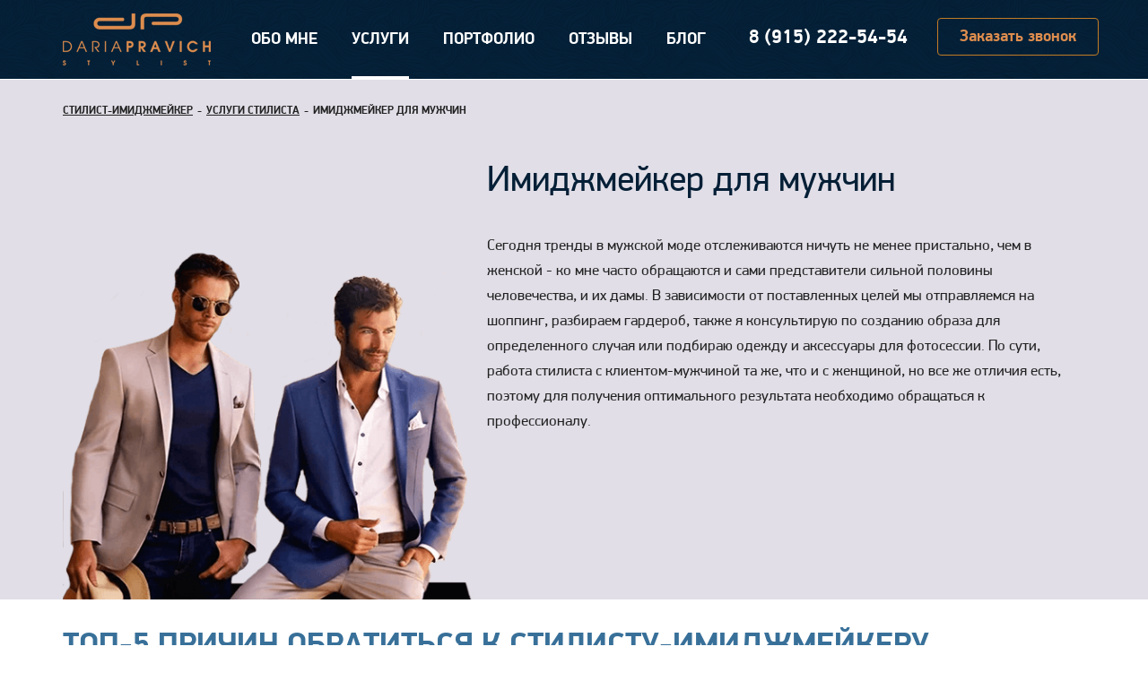

--- FILE ---
content_type: text/html; charset=utf-8
request_url: https://pravich.ru/uslugi/imidzhmeiker-dlja-muzhchin.html
body_size: 12214
content:
<!DOCTYPE html>
<html>
<head>
    <title>Имиджмейкер для мужчин — Дарья Правич, г.Москва</title>
    <meta http-equiv="Content-Type" content="text/html; charset=utf-8">
    <meta name="viewport" content="width=device-width, initial-scale=1.0">
                                                            
	    
    	 	


    <!--[if lt IE 9]>
        <script src="//html5shiv.googlecode.com/svn/trunk/html5.js"></script>
        <script src="http://css3-mediaqueries-js.googlecode.com/svn/trunk/css3-mediaqueries.js"></script>
    <![endif]-->
    	<meta content="тренды, целей, поставленных, зависимости, отправляемся, шоппинг, консультирую, гардероб, разбираем, человечества" name="keywords">
	<meta content="Сегодня тренды в мужской моде отслеживаются ничуть не менее пристально, чем в женской - ко мне часто обращаются и сами представители сильной половины человечества, и их дамы" name="description">
	<link rel="search" type="application/opensearchdescription+xml" href="/search/opensearch" title="Поиск на Дарья Правич, г.Москва" />
	<link rel="stylesheet" type="text/css" href="/templates/default/css/theme-layout.css">
	<link rel="stylesheet" type="text/css" href="/templates/default/css/font-awesome.min.css">
	<link rel="stylesheet" type="text/css" href="/templates/default/css/styles.css">
	<link rel="stylesheet" type="text/css" href="/templates/default/css/theme-gui.css">
	<link rel="stylesheet" type="text/css" href="/templates/default/css/theme-widgets.css">
	<link rel="stylesheet" type="text/css" href="/templates/default/css/theme-content.css">
	<link rel="stylesheet" type="text/css" href="/templates/default/css/theme-modal.css">
	<link rel="stylesheet" type="text/css" href="/templates/default/css/jquery.bxslider.css">
	<link rel="stylesheet" type="text/css" href="/templates/default/css/magnific-popup.css">
	<link rel="stylesheet" type="text/css" href="/templates/default/css/new-styles.css">
	<script type="text/javascript" src="/templates/default/js/jquery.js"></script>
	<script type="text/javascript" src="/templates/default/js/jquery.bxslider.min.js"></script>
	<script type="text/javascript" src="/templates/default/js/jquery-modal.js"></script>
	<script type="text/javascript" src="/templates/default/js/core.js"></script>
	<script type="text/javascript" src="/templates/default/js/modal.js"></script>
	<script type="text/javascript" src="/templates/default/js/messages.js"></script>
	<script type="text/javascript" src="/templates/default/js/bootstrap.min.js"></script>
	<script type="text/javascript" src="/templates/default/js/jquery.magnific-popup.min.js"></script>
	<script type="text/javascript" src="/templates/default/js/jquery.maskedinput.js"></script>
    <style>#body section {
    float: left !important;
}
#body aside {
    float: right !important;
}
#body aside .menu li ul {
    left: auto !important;
    }
@media screen and (max-width: 980px) {
    #layout { width: 98% !important; min-width: 0 !important; }
}
</style>
	<link rel="apple-touch-icon" sizes="76x76" href="/apple-touch-icon.png">
	<link rel="icon" type="image/png" href="/favicon-32x32.png" sizes="32x32">
	<link rel="icon" type="image/png" href="/favicon-16x16.png" sizes="16x16">
	<link rel="manifest" href="/manifest.json">
	<link rel="mask-icon" href="/safari-pinned-tab.svg" color="#DE8D4E">
	<meta name="apple-mobile-web-app-title" content="Daria Pravich">
	<meta name="application-name" content="Daria Pravich">
	<meta name="msapplication-TileColor" content="#2b5797">
	<meta name="theme-color" content="#153063">
	<!-- Global site tag (gtag.js) - Google Analytics -->
<script async src="https://www.googletagmanager.com/gtag/js?id=UA-159216320-1"></script>
<script>
  window.dataLayer = window.dataLayer || [];
  function gtag(){dataLayer.push(arguments);}
  gtag('js', new Date());
gtag('set', {'user_id': 'USER_ID'}); // Задание идентификатора пользователя с помощью параметра user_id (текущий пользователь).
  gtag('config', 'UA-159216320-1');
</script>

</head>
<body id="desktop_device_type">

                <header>
			<div class="container">
				<div class="clearfix row ">
					<div class="col-sm-2 hidden-xs header-logo">
						<a href="/">
							<img src="/templates/default/images/logo.png" class="img-responsive"/>
						</a>
					</div>
					<div class="col-sm-6 col-xs-12 header-menu">
						<nav class="navbar navbar-default" role="navigation">
	<div class="navbar-header">
		<div class="hidden visible-xs block-xs-mobile">
			<div class="logo-mobile"><a href="/"><img src="/templates/default/images/logo.png" class="img-responsive"/></a></div>
			<div class="phone-mobile"><a href="tel:+79152225454" class="callibri_phone">8 (915) 222-54-54</a></div>
			<button type="button" class="navbar-toggle" data-toggle="collapse" data-target="#bs-example-navbar-collapse-1">
				<span class="icon-bar"></span>
				<span class="icon-bar"></span>
				<span class="icon-bar"></span>
			</button>
			<div class="call-mobile"><a href="javascript:void(0)">Заказать звонок</a></div>
		</div>
	</div>
	<div class="collapse navbar-collapse topmenu" id="bs-example-navbar-collapse-1">
		<ul class="clearfix menu">

    
    
        
        
        
        <li >
                            <a class="item"  href="/pages/about.html"  target="_self">
                    <span class="wrap">
                        Обо мне                                            </span>
                </a>
            
            
        
    
        
                    </li>
        
        
        <li class="active">
                            <a class="item"  href="/uslugi"  target="_self">
                    <span class="wrap">
                        Услуги                                            </span>
                </a>
            
            
        
    
        
                    </li>
        
        
        <li >
                            <a class="item"  href="/portfolio"  target="_self">
                    <span class="wrap">
                        Портфолио                                            </span>
                </a>
            
            
        
    
        
                    </li>
        
        
        <li >
                            <a class="item"  href="/otzyvy"  target="_self">
                    <span class="wrap">
                        Отзывы                                            </span>
                </a>
            
            
        
    
        
                    </li>
        
        
        <li >
                            <a class="item"  href="/blog"  target="_self">
                    <span class="wrap">
                        Блог                                            </span>
                </a>
            
            
        
    
            </li></ul>
    	</div>
</nav>
					</div>
					<div class="col-sm-2 hidden-xs header-phone">
						<div class="widget_html_block"><a href="tel:+79152225454" class="callibri_phone">8 (915) 222-54-54</a></div>

					</div>
					<div class="col-sm-2 hidden-xs header-btn">
						<div class="widget_html_block">					<a class="zvonok" href="javascript:">Заказать звонок</a></div>

					</div>
				</div>
			</div>
        </header>
        				<div class="container">
			<div class="clearfix">
				<div id="breadcrumbs">
					<div class="clearfix">
						<ul>

    <li class="home">
        <a href="https://pravich.ru" title="Стилист-имиджмейкер">Стилист-имиджмейкер</a>
    </li>

    
        <li class="sep"></li>

        
            
            <li>
                                    <a href="/uslugi"><span>Услуги стилиста</span></a>
                            </li>

                            <li class="sep"></li>
            
            
        
            
            <li>
                                    <span>Имиджмейкер для мужчин</span>
                            </li>

            
            
        
    </ul>
					</div>
				</div>
			</div>
		</div>
		                                
</div>
        <div class="container">
			<div class="clearfix row">
												<div class="col-xs-12">
																<article>
							<style>

@media (min-width:768px){.fst-top {background: #E0E2E1}}
@media (min-width:992px){.fst-top{background:#E0E2E1 url(/upload/000/u1/023/96b394aa.png) no-repeat right top}}
@media (min-width:768px){.sec-top {background: #F4EEEF}}
@media (min-width:992px){.sec-top{background:#F4EEEF url(/upload/000/u1/024/6f343f65.png) no-repeat left top}}
@media (min-width:768px){.frd-top {background: #E0E2E1}}
@media (min-width:992px){.frd-top{background:#E0E2E1 url(/upload/000/u1/024/48f74822.png) no-repeat right top}}
@media (min-width:768px){.for-top {background: #F4EEEF}}
@media (min-width:992px){.for-top{background:#F4EEEF url(/upload/000/u1/024/6ddf0c0b.png) no-repeat left top}}
@media (min-width:768px){.fiv-top {background: #E0E2E1}}
@media (min-width:992px){.fiv-top{background:#E0E2E1 url(/upload/000/u1/024/7b2ecc1a.png) no-repeat right top}}
</style>


			</article>
		</div>
	</div>
</div>


<div class="pravichbig">
	<div class="container">
		<div class="clearfix row">

			<div class="col-md-5 hidden-xs hidden-sm"><img class="img-responsive center-block" src="/upload/000/u1/023/3f5babb3.png"></div>
			<div class="col-md-7 col-sm-12 col-xs-12">
				<div class="title-prav">Имиджмейкер для мужчин</div>
				<p><p><span class="default">Сегодня тренды в мужской моде отслеживаются ничуть не менее пристально, чем в женской - ко мне часто обращаются и сами представители сильной половины человечества, и их дамы. В зависимости от поставленных целей мы отправляемся на шоппинг, разбираем гардероб, также я консультирую по созданию образа для определенного случая или подбираю одежду и аксессуары для фотосессии. По сути, работа стилиста с клиентом-мужчиной та же, что и с женщиной, но все же отличия есть, поэтому для получения оптимального результата необходимо обращаться к профессионалу.</span></p></p>
			</div>
		</div>
	</div>
</div>



<div class="container">
	<div class="clearfix row">
		<div class="col-xs-12">
			<article>	



<div class="brown-header">Топ-5 причин обратиться к стилисту-имиджмейкеру</div> 

<div class="wrapper-help-stil"><ul><li>1 <div class="help-stil-step">Успех гарантирован!<span>Профессиональному взгляду специалиста проще расставить нужные акценты в зависимости от вашего рода деятельности - детали важны не только в женском образе, но и в мужском.</span></div></li><li>2 <div class="help-stil-step">Время - деньги<span>Избежать бесконечного путешествия по торговым центрам поможет услуга персонального шопинга. Помня о том, что большая часть клиентов стилистов не только в Москве, но и в других крупных городах являются чрезвычайно занятыми людьми, заранее продумывается не только список покупок, но и пункты назначения. А кроме того уточняется наличие всего необходимого. Маршрут согласовывается с вами и, в случае необходимости, перестраивается.</span></div></li><li>3 <div class="help-stil-step">Формирование гардероба <span>Мужской гардероб не так подвержен тенденциозным изменениям, как женский, поэтому достаточно в течении года поддерживать определенную стилистическую направленность, чтобы получить полностью обновленный сообразно жизненной ситуации стиль и множество готовых комплектов на любой сезон.</span></div></li><li>4 <div class="help-stil-step">Подготовка к торжеству <span>Стилист-имиджмейкер не только подбирает одежду по фигуре, при необходимости или по желанию клиента, корректируя ее недостатки, но и обладает рядом специальных знаний. В зависимости от того, что указано в официальном приглашении, если оно есть - white tie или ultra-formal, black tie, creative black tie,  A5, A5c и т.д., - формируется образ. Он может быть на основе тех вещей, что уже есть в гардеробе или все может быть приобретено специально для мероприятия.</span></div></li><li>5 <div class="help-stil-step">Оптимизация вложений<span>Когда шопинг проходит в сопровождении имиджмейкера, ситуация с покупкой ненужных вещей совершенно исключена. Образ формируется не только на основании того, что «просто понравилось», а с учетом общего впечатления. Одежда и аксессуары должны работать на вас - формировать имидж. Кроме того, опытный стилист с хорошей репутацией всегда обладает специальными скидками хотя бы в нескольких бутиках и шоурумах.
<h2>Принципы работы имиджмейкера с мужчинами</h2></span></div></li></ul></div>
<div class="brown-header">Что Вы получаете?</div>

			</article>
		</div>
	</div>
</div>


<div class="uslugafst fst-top">
	<div class="container">
		<div class="clearfix row">
			<div class="col-lg-9 col-md-7 col-sm-12 col-xs-12 in_p_steps"><div class="h1">Точность поставленной задачи</div>
				<p>Господа, в отличие от дам, совершенно иначе смотрят и на шопинг в целом, и на разбор гардероба, и даже на первичную консультацию. В женщине много эмоций и тяги к красивым вещам или воспоминаниям, которые навевает тот или иной наряд, поэтому процесс может затянуться и задача стилиста сакцентировать внимание на поставленной цели. Совсем иначе ведет себя мужчина, которому и в голову не придет примерить костюм только ради удовольствия и желания посмотреть, сядет ли он по фигуре. Любое действие должно быть подчинено достижению результата в кротчайшие сроки.</p>			</div>
		</div>
	</div>
</div>
		
<div class="uslugasec sec-top no_margin_bottom">
	<div class="container">
		<div class="clearfix row">
			<div class="col-lg-9 col-lg-offset-3 col-md-7  col-md-offset-5 col-sm-12 col-xs-12 in_p_steps"><div class="h1">Скорость выполнения</div>
				<p>Стилист составляет маршрут максимально компактно, чтобы клиенту как можно меньше времени потребовалось на посещение всех отмеченных бутиков или торговых центров. Важно, чтобы в наличие были не только вещи нужных коллекций в подходящей цветовой гамме, но и размеры. То же касается обуви и аксессуаров. Специалист приводит клиента в магазин только для того, чтобы либо купить, либо не купить ту или иную составляющую часть образа, но не для того, чтобы познакомиться с «последними модными новинками».</p>			</div>
		</div>
	</div>
</div>
	
<div class="uslugafst frd-top">
	<div class="container">
		<div class="clearfix row">
			<div class="col-lg-9 col-md-7 col-sm-12 col-xs-12 in_p_steps"><div class="h1">Выгодное вложение</div>
				<p>У мужчин вне зависимости от статуса и социального положения всегда есть понимание, на что и зачем они тратят деньги, поэтому грамотный стилист умеет правильно поставить вопрос. Например, из двух почти одинаковых часов известных марок, одни из которых дороже в 8-10 раз можно выбрать те, что дешевле - просто как завершающий штрих к образу или предпочесть им более дорогие, но уже в качестве имиджевой детали. В этом случае стоит обратиться к классическим моделям, актуальным не один год. И таких моментов во время шопинга или поиска личного стиля возникает очень много.</p>			</div>
		</div>
	</div>
</div>
		
<div class="uslugasec for-top no_margin_bottom">
	<div class="container">
		<div class="clearfix row">
			<div class="col-lg-9 col-lg-offset-3 col-md-7  col-md-offset-5 col-sm-12 col-xs-12 in_p_steps"><div class="h1">Экспертность</div>
				<p>Доказано: мужчины склонны придавать большее значение компетентности специалиста в какой-либо области, чем женщины. Желая получить лучший результат в каждом жизненном аспекте, сильная половина все чаще обращается к стилисту - только эксперт способен подобрать все детали образа так, чтобы он отвечал поставленным задачам.</p>  <p>Среди моих клиентов не только топ-менеджеры, политики, но и люди творческих профессий - дизайнеры, фотографы, и деятели науки - сегодня выглядеть хорошо и презентабельно, производить «правильное» впечатление на окружающих уже не роскошь, а повседневность. Как специалист в своем деле, я не только обладаю нужными знаниями и навыками, но и, пожалуй, самым важным - профессиональным опытом. Создав множество стильных образов мужчинам разных профессий, возрастов, внешних данных, я с уверенностью могу гарантировать  - по результатам нашей работы вы будете выглядеть не просто хорошо, а так, как надо для достижения ваших жизненных целей!</p>			</div>
		</div>
	</div>
</div>
	
<div class="uslugafst fiv-top">
	<div class="container">
		<div class="clearfix row">
			<div class="col-lg-9 col-md-7 col-sm-12 col-xs-12 in_p_steps"><div class="h1">Резюме</div>
				<p>Хотим мы этого или нет, но при сегодняшней доступности интернета и популярности социальных сетей, каждый из нас - герой собственной истории, которая, в свою очередь в кратчайшие сроки становится достоянием не только наших друзей и родных, но и посторонних людей. Если раньше ко мне на консультации приходили в основном состоявшиеся мужчины около сорока или чуть старше, получившие повышение в должности или новую, более ответственную работу, то сегодня обращаются люди всех возрастов!</p>  <p>Теперь стиль и умение себя преподнести не только женская прерогатива. Мужчинам это важно ничуть не меньше!</p>			</div>
		</div>
	</div>
</div>

			

<div class="container">
	<div class="clearfix row">
		<div class="col-xs-12">
			<article>			


<div class="text-center">
	<div class="price-usluga">
		 Цена от <big>20 000</big> р. <small>в час (Минимум 2 часа)</small> <a href="javascript:void(0)" class="want_usluga">заказать</a>
	</div>
</div> 
				
				

<style>
.in_p_steps p{font: 17px/28px "pf_dindisplay_proregular";padding: 10px;width: 95%;}
.no_margin_bottom{margin-bottom:0}
</style>


						</article>
														</div>
							</div>
        </div>
                		                          <div class="hidden-block">
            <div class="container">
				     <div class="clearfix row">
					    <div class="col-xs-12">
                <div class="blue-header">Оставить заявку на консультацию</div>
<div class="wrapper-send-form">
	<form class="clearfix send_form" data-name="konsult">
		<div class="col-xs-5"><input type="text" name="name" id="user-name" placeholder="Ваше имя" /></div>
		<div class="col-xs-4"><input type="phone" name="phone" id="user-phone" placeholder="Ваш телефон" /></div>
		<div class="col-xs-3"><input type="submit" value="Отправить" /></div>
<div class="col-md-12">		
	<label class="form-agreement-yes">
		<input name="is_allowed_personal" checked="checked" value="1" type="checkbox" style="width:10px">
		Я согласен с <a href="/upload/politika.docx" target="_blank"> политикой конфиденциальности </a>
	</label>
</div>
	</form>
</div>              </div>
				     </div>
            </div>
          </div>

<!-- SECTION-FORM :: start -->
<section class="scn-form">
  <div class="container">
    <div class="scn-form__heading">
      Оставить заявку на консультацию
    </div>
    <form class="clearfix send_form" data-name="konsult">
      <div class="scn-form__row">
        <div class="scn-form__field">
            <input type="text" name="name" id="user-name" placeholder="Ваше имя">
        </div>

        <div class="scn-form__field">
            <input type="phone" name="phone" id="user-phone" placeholder="Ваш телефон">
        </div>
      </div>
      <div class="scn-form__btn">
          <input type="submit" value="Отправить">
      </div>
      <div class="scn-form__chbox">
        <label class="form-agreement-yes">
          <input name="is_allowed_personal" checked="checked" value="1" type="checkbox" style="width:10px">
          Я согласен с <a href="/upload/politika.docx" target="_blank"> политикой конфиденциальности </a>
        </label>
      </div>
    </form>
  </div>

</section>
<!-- SECTION-FORM :: end -->


                                  <div class="hidden-block">
            <div class="container">
      				<div class="clearfix row">
      					<div class="col-xs-12 wrp-text-block">
      						<div class="widget_text_block"><h2>Что представляет собой работа с имиджмейкером</h2><h3>Первый контакт<br>
</h3><p>Мы связываемся любым удобным для вас способом: скайп, мессенджеры, электронная почта и, исходя из ваших вкусовых предпочтений, финансовых и временных возможностей, ставим цели, определяем перечень необходимых услуг и согласовываем цену.
</p><h3>Личная встреча<br></h3><p>Она может понадобиться в том случае, если всем средствам связи вы предпочитаете живое общение и желаете убедиться в том, что мы найдем общий язык.
</p><h3>Разбор гардероба<br>
</h3><p>Хорош в том случае, когда вы в принципе не хотите кардинальных перемен и желаете только разобраться с тем, что есть. Или мне, как имиджмейкеру понятно, что в вашем шкафу уже есть все необходимое для формирования образов в выбранном нами ключе - в мужском гардеробе это частое явление.
</p><h3>Персональный шопинг<br></h3><p>Необходимая опция, если и вам, и стилисту ясно, что потребуется подбирать все с нуля, включая обувь, сумки и аксессуары. Но даже если кое-что из прежних вещей принимается в «новую жизнь», докупить отдельные элементы лучше в компании с имиджмейкером по причинам, описанным выше.
</p><p>Услуги могут предоставляться вместе или по-отдельности, в зависимости от ваших задач. Главное помните, опытный стилист  - обладает рядом важных преимуществ!
</p></div>

      					</div>
      				</div>
            </div>
          </div>
        
<!-- NEW-STIL-SECTION :: start -->
<section class="bg_blue new-stil-scn" id="servises-tabs">
  <div class="container">
    <div class="row">
      <div class="col-md-5">
        <h2 class="new-stil-scn__heading">
          УСЛУГИ СТИЛИСТА
        </h2>

        <div class="new-stil-scn__text">
          <p>
            Как думаете, нужны ли вам услуги имидж стилиста или специалиста по
            подбору одежды? А в чем между ними разница и кто окажется более
            полезным для ваших целей? Давайте разберемся во всем по порядку!
          </p>
        </div>

        <div class="new-stil-scn__nav">
          <a href="#1" class="new-stil-scn__link new-stil-scn__link_active">
            Стилист vs стилист-имиджмейкер - в чем разница?
          </a>
          <a href="#2" class="new-stil-scn__link">
            Выбираем специалиста нужного профиля: стилист или имиджмейкер
          </a>
          <a href="#3" class="new-stil-scn__link">
            ЧЕГО Я ХОЧУ?
          </a>
          <a href="#4" class="new-stil-scn__link">
            ГОТОВА ЛИ Я К ПРЕДСТОЯЩИМ ПЕРЕМЕНАМ?
          </a>
          <a href="#5" class="new-stil-scn__link">
            Цена вопроса
          </a>
        </div>
      </div>

      <div class="col-md-7">
        <div class="new-stil-scn__output new-stil-scn__output_show" id="1">
          <div class="new-stil-scn__text">
            <p>Стилист - это человек, помогающий своему клиенту подобрать образ для любого случая жизни. В его задачи входит создание одного или нескольких комплектов из одежды, обуви, аксессуаров, формирующих цельное представление. По сути - это шоппер стилист с прекрасным вкусом.</p>
            <p>Помощь имиджмейкера стилиста - это участие специалиста сразу в нескольких сферах. Специалист поможет решить проблемы не только с наполнением гардероба или отправиться на персональный шопинг, он изменит в лучшую сторону отношение клиента к собственному внешнему виду. Подберет не только несколько полностью законченных аутфитов, но найдет оптимальную стрижку, дает советы по макияжу.</p>
            <p>Важно понимать, что разница между услугами имиджмейкера стилиста и тем, что вы получите от разбора гардероба или шопинг-сопровождения - огромна.</p>
            <p>Дело в том, что первый отвечает не только за сиюминутный результат, но за долговременный эффект от преображения, которое можно считать удачным только в том случае, если новый образ «прижился» и стал частью клиента.</p>
            <p>Теперь, когда основные моменты, по которым мы отличаем эти две специальности, найдены, осталось определить, что нужно конкретно вам.</p>
          </div>
        </div>

        <div class="new-stil-scn__output" id="2">
          <div class="new-stil-scn__text">
            <p>Казалось бы, чего проще обратиться сразу к услугам стилиста-многостаночника и наверняка получить результат?</p>
            <p>Нет, не случайно существуют все-таки две профессии и, соответственно, две разные возможности оказания услуг стилиста в Москве или другом городе.</p>
            <p>Для того чтобы понять, кто максимально точно соответствует вашим запросам, нужно ответить себе на несколько вопросов:</p>
          </div>
        </div>

        <div class="new-stil-scn__output" id="3">
          <div class="new-stil-scn__text">
            <ul>
              <li>Преобразиться полностью, потому что меня категорически перестали устраивать не только содержимое шкафа, но прическа, и даже собственная манера держаться.</li>
              <li>Создать цельный образ для какого-то конкретного случая, не внося особых изменений в сложившийся стиль одежды и, тем более, не меняя целиком особенностей имиджа.</li>
            </ul>
            <p>В первом случае такой радикальные перемены могут потребоваться из-за появления на горизонте новой работы, личных отношений или, напротив, их завершения, и под силу реализовать наполеоновские планы только мастеру на все руки - имиджмейкеру стилисту.</p>
            <p>Во втором нам достаточно захотеть пойти на модное мероприятие - презентацию или премьеру, произвести впечатление на коллег на корпоративе или сразить наповал гостей торжества. Для этого подойдет шоппер.</p>
          </div>
        </div>

        <div class="new-stil-scn__output" id="4">
          <div class="new-stil-scn__text">
            <p>Пожалуй, этот пункт не менее важен, чем отзывы о стилисте в Москве и поиск «своего» специалиста, с которым будет комфортно. Дело в том, что дамы - люди, в основном, творческие и увлекающиеся. Для нас влюбиться в картинку из соцсети или красочного глянца ничего не стоит. Пара минут, и вот мы уже вовсю примеряем на себя образ красотки в обтягивающем платье или неприступной модели с урбанистической съемки.</p>
            <p>Как понять, что мы готовы пойти дальше грез, и лучше обратиться за помощью имиджмейкера стилиста?</p>
            <p>Нужно определить степень комфортности для себя будущего образа. Сделать это самостоятельно в примерочной не всегда возможно, и вот тут пригодятся услуги стилиста имиджмейкера или шоппера. Первый поможет выбрать оптимальный вариант между «ожиданием» и «реальностью», а второй подскажет, как сформировать сиюминутное впечатление из новых или уже имеющихся вещей.</p>
          </div>
        </div>

        <div class="new-stil-scn__output" id="5">
          <div class="new-stil-scn__text">
            <p>Конечно, как ясно уже из описания, цены на оказание услуг профессионального имиджмейкера будут выше, да и необходимость в них есть не всегда.</p>
            <p>Стилист имиджмейкер Москва или Санкт-Петербург будет «стоить» значительно выше, чем региональный, но обращаясь к профи в столицах, вы получите то, чего нет нигде - выбор! И одежды, и обуви, и хороших парикмахеров, и визажистов.</p>
            <p>Найти хорошего стилиста в Москве не так просто. Для этого нужно ознакомиться со множеством отзывов и портфолио!</p>
          </div>
        </div>
      </div>
    </div>
  </div>
</section>
<!-- NEW-STIL-SECTION :: end -->

                <footer>
			<div class="container">
				<div class="clearfix row">
					<div class="col-md-2 col-sm-3 col-xs-3 logo-footer">
						<a href="/">
							<img src="/templates/default/images/footer-logo.png" class="img-responsive"/>
						</a>
					</div>
					<div class="col-md-5 hidden-sm hidden-xs menu-footer">
						<ul>
							<li><a href="/pages/about.html">Обо мне</a></li>
							<li><a href="/uslugi">Услуги</a></li>
							<li><a href="/portfolio">Портфолио</a></li>
							<li><a href="/otzyvy">Отзывы</a></li>
							<li><a href="/blog">Блог</a></li>
						</ul>
						<ul><li><a href="javascript:" class="agree">Соглашение об авторских правах</a></li></ul>
					</div>
					<div class="col-md-2 col-sm-4 col-xs-4 soc-footer">
						
					</div>
					<div class="col-md-3 col-sm-5 col-xs-5 footer-phone">
						Остались вопросы?  Звоните с 8:00  до  18:00
						<span class="callibri_phone">8 (915) 222-54-54</span>
					</div>
				</div>
			</div>
        </footer>
		<script src="//cdn.callibri.ru/callibri.js" type="text/javascript" charset="utf-8"></script>
        <!-- Marquiz script start -->
<script src="//script.marquiz.ru/v1.js" type="application/javascript"></script>
<script>
document.addEventListener("DOMContentLoaded", function() {
  Marquiz.init({ 
    id: '5d9a15ef3d4f79004450c1de', 
    autoOpen: 30, 
    autoOpenFreq: 'once', 
    openOnExit: true 
  });
});
</script>
<!-- Marquiz script end -->
<!-- Yandex.Metrika counter -->
<script type="text/javascript" >
   (function(m,e,t,r,i,k,a){m[i]=m[i]||function(){(m[i].a=m[i].a||[]).push(arguments)};
   m[i].l=1*new Date();k=e.createElement(t),a=e.getElementsByTagName(t)[0],k.async=1,k.src=r,a.parentNode.insertBefore(k,a)})
   (window, document, "script", "https://mc.yandex.ru/metrika/tag.js", "ym");

   ym(40692619, "init", {
        clickmap:true,
        trackLinks:true,
        accurateTrackBounce:true,
        webvisor:true
   });
</script>
<noscript><div><img src="https://mc.yandex.ru/watch/40692619" style="position:absolute; left:-9999px;" alt="" /></div></noscript>
<!-- /Yandex.Metrika counter -->


<script type="text/javascript">

  $('.new-stil-scn__link').on('click', function(e) {
    e.preventDefault();
    var idBlock = $(this).attr('href').slice(1);

    $(this).siblings().removeClass('new-stil-scn__link_active');
    $(this).addClass('new-stil-scn__link_active');

    $('.new-stil-scn__output#' + idBlock).siblings().removeClass('new-stil-scn__output_show');
    $('.new-stil-scn__output#' + idBlock).addClass('new-stil-scn__output_show');

  });

  // Работа с КУКАМИ

  // возвращает cookie с именем name, если есть, если нет, то undefined
  function getCookie(name) {
    var matches = document.cookie.match(new RegExp(
      "(?:^|; )" + name.replace(/([\.$?*|{}\(\)\[\]\\\/\+^])/g, '\\$1') + "=([^;]*)"
    ));
    return matches ? decodeURIComponent(matches[1]) : undefined;
  }

  function setCookie(name, value, options) {
    options = options || {};

    var expires = options.expires;

    if (typeof expires == "number" && expires) {
      var d = new Date();
      d.setTime(d.getTime() + expires * 1000);
      expires = options.expires = d;
    }
    if (expires && expires.toUTCString) {
      options.expires = expires.toUTCString();
    }

    value = encodeURIComponent(value);

    var updatedCookie = name + "=" + value;

    for (var propName in options) {
      updatedCookie += "; " + propName;
      var propValue = options[propName];
      if (propValue !== true) {
        updatedCookie += "=" + propValue;
      }
    }

    document.cookie = updatedCookie;
  }

  var thems = [
    {
      name: 'utm_campaign=00000000',
      title: 'Мужской <br />стилист',
      bgClass: 'new-banner_bg-1'
    },
    {
      name: 'utm_campaign=38807679',
      title: 'Подбор <br />одежды',
      bgClass: 'new-banner_bg-2'
    },
    {
      name: 'utm_campaign=38807685',
      title: 'Подбор <br />одежды',
      bgClass: 'new-banner_bg-2'
    },
    {
      name: 'utm_campaign=38807673',
      title: 'Имиджмейкер',
      bgClass: 'new-banner_bg-3'
    },
    {
      name: 'utm_campaign=38807690',
      title: 'Разбор <br />гардероба',
      bgClass: 'new-banner_bg-4'
    },
    {
      name: 'utm_campaign=38807703',
      title: 'Шоппинг <br />сопровождение',
      bgClass: 'new-banner_bg-5'
    },
    {
      name: 'utm_campaign=38807710',
      title: 'Шоппинг <br />сопровождение',
      bgClass: 'new-banner_bg-5'
    },
    {
      name: 'utm_campaign=00000000',
      title: 'Стилист <br />имидж-коуч',
      bgClass: 'new-banner_bg-6'
    },
    {
      name: 'utm_campaign=38807697',
      title: 'Свадебный <br />стилист',
      bgClass: 'new-banner_bg-6'
    }
  ];

  var bannerTitle = $('.new-banner__title'),
      bannerBG    = $('.new-banner');

  var url = window.location.search;

  function getCurrentThemes(str) {
    var currentObj = null;
    for (var i = 0; i < thems.length; i++) {
      if ( str.indexOf(thems[i].name) !== -1 ) {
        currentObj = thems[i];
      }
    }
    return currentObj;
  }

  function changeElements (currentObj) {
    bannerTitle.html(currentObj.title);

    if (!bannerBG.hasClass(currentObj.bgClass)) {
        bannerBG.attr('class', 'new-banner ' + currentObj.bgClass);
    }
  }

  if ( url.search(/utm_campaign=/) !== -1 ) {
    var theme = getCurrentThemes(url);

    if ( theme !== null ) {
      if ( getCookie('theme') == undefined ) {
        setCookie('theme', theme.name);
        changeElements(theme);
      } else {
        changeElements(theme);
      }
    }
  } else {
    if ( getCookie('theme') !== undefined ) {
      var theme = getCurrentThemes( getCookie('theme') );

      changeElements(theme);
    }
  }

</script>
</body>
</html>


--- FILE ---
content_type: text/css
request_url: https://pravich.ru/templates/default/css/styles.css
body_size: 8214
content:
@media (min-width:768px){
	.container{width:750px}
	.navbar li {padding: 0 7px}
	.navbar li a {font: 13px/12px "pf_dindisplay_probold";padding: 35px 0}
	.header-phone {font: 15px/24px "pf_dindisplay_probold";padding: 27px 0}
	.header-btn a {font: 13px/30px "pf_dindisplay_probold"; margin-top: 23px}
	.header-logo{padding:24px 15px}
	.navbar li a::after {transition: all 0.1s linear 0s; bottom: 0;content: "";height: 3px;position: absolute;width: 100%; left:0; right:0}
	.navbar li a:hover::after, .navbar li.active a::after{background: #fff none repeat scroll 0 0;}
	.header-logo{padding:30px 15px}
	.banner-logo{padding-top:40px;}
	.banner-info{padding-left:50px}
	.work-step{padding-top:35px}
	.send-form-banner{padding-top:50px}
	.help-stil-step{font:20px/30px 'pf_dindisplay_proregular'}
	.help-stil-step span{font:17px/28px 'pf_dindisplay_proregular'}
	.wrapper-help-stil li{text-align:center}
	.brown-header, article h1, .col-lg-8 .widget > .title, .blue-header{font:30px/30px 'pf_dindisplay_proregular'; padding:30px 0 20px; margin-bottom:10px}
	.h3{font:22px/22px 'pf_dindisplay_proregular'}
	.style-after-before .col-md-4:nth-child(2){width: 47.1%}
	.about-who{font-size:24px; line-height:20px}
	.about-who span{font-size:16px}
	.btn_brown{padding:0 10px;}
	.service-title{margin:25px 0 15px}
	.white-service ul li{padding:3px 0 3px 25px;font:13px/16px 'pt_sansregular'; }
	.white-service{padding:0 15px; }
	.price-service{margin:20px 0}
	.wrp-block-three .price-service{margin:0; padding:20px 0 20px 50px}
	.wewrork-wrapper .col-md-2::after, .wewrork-wrapper .col-md-1::after{top: 50px}
	.wewrork-wrapper .col-md-1::after{width: 50px}
	.soc-footer ul li a{width:39px; height:39px; font-size:24px; line-height:41px }
	.footer-phone{font: 15px/20px "pf_dindisplay_proextrathin"}
	.footer-phone span{font: 35px "pf_dindisplay_probold"}
	h1, .h1{font:40px/40px 'pf_dindisplay_proregular'; margin:0 0 30px}
	.wrp-best ul li {font: 19px/22px "pf_dindisplay_proregular";padding: 0 0 35px}
	.wrp-best ul li:nth-child(2){line-height:40px}
	.wrp-best ul li::before {font: 55px/49px pf_dindisplay_probold;margin-right: 30px}
	.uslugi_list .uslugi_list_item .value a{padding:5px;  font: 16px/18px "pf_dindisplay_probold";  height:65px; }
	.portfolio_list_item {float: left;margin: 0 5px 10px !important;width: 23.4%}
	/*.portfolio_list_item:nth-child(4n){margin-right:0 !important}*/
	/*.portfolio_list_item:nth-child(5){width:23.4%}*/
/*	.portfolio_list_item:nth-child(6){width: 49%;}*/
	.otzyvy_list_item .photo {float: left;margin-bottom: 0 !important;margin-left: 0 !important;margin-right: 0 !important;margin-top: -6%;position: absolute;top: 50%;width: 12% !important}
	.otzyvy_list_item .fields {background:#fff; padding:10px 20px 0; border:1px solid #cacaca; width:85%; float:right; position:relative}
	.otzyvy_list_item .fields::before {background: rgba(0, 0, 0, 0) url("../images/rew-arrow.png") no-repeat scroll 0 0;content: "";height: 20px;left: -10px;margin-top: -10px;position: absolute;top: 50%;width: 10px}
	/*.widget_content_list .item .image {overflow:hidden; height:150px }*/
	.wrp-block-three{margin:0 -15px}
	.pravichbig, .pravichport {/*margin: -84px 0 35px;*/padding-top: 0;background-position: left center !important;}
	.pravichbig .title-prav {font: 30px/40px "pf_dindisplay_proregular";padding: 20px 0 10px}
	.pravichbig .col-md-7{padding-left:0px}
	.pravichbig p{}
	.text-p-16{font:16px/20px "pf_dindisplay_proregular"; }
	.uslugafst{background:#e0e2e1; padding:40px 0}
	.uslugasec{background:#f4eeef; padding:40px 0; margin-bottom:40px}
	.pravichport {padding-bottom:60px}
	.rew-port-top{padding:0px 0 10px}
	.in_p_steps .h1{margin:20px 0}
	.uslugafst  .in_p_steps{background: -moz-linear-gradient(left,  rgba(255,255,255,0.15) 0%, rgba(255,255,255,0.8) 100%); background: -webkit-linear-gradient(left,  rgba(255,255,255,0.15) 0%,rgba(255,255,255,0.8) 100%); background: linear-gradient(to right,  rgba(255,255,255,0.15) 0%,rgba(255,255,255,0.8) 100%); filter: progid:DXImageTransform.Microsoft.gradient( startColorstr='#26ffffff', endColorstr='#ccffffff',GradientType=1 ); }
	.uslugasec  .in_p_steps{background: -moz-linear-gradient(left,  rgba(255,255,255,0.8) 0%, rgba(255,255,255,0.15) 100%); background: -webkit-linear-gradient(left,  rgba(255,255,255,0.8) 0%,rgba(255,255,255,0.15) 100%); background: linear-gradient(to right,  rgba(255,255,255,0.8) 0%,rgba(255,255,255,0.15) 100%); filter: progid:DXImageTransform.Microsoft.gradient( startColorstr='#ccffffff', endColorstr='#26ffffff',GradientType=1 );}
	.text-mobile p{font: 17px/24px "pf_dindisplay_proregular";}
	.blog_list_item {float:left; width:50%; padding:0 15px; min-height:760px}
	.btn-abs {bottom: 20px;left: 400px;right: 30px}
	}
@media (min-width:992px){
	.container{width:970px}
	.navbar li{padding:0 12px}
	.navbar li a{font: 16px/16px "pf_dindisplay_probold";padding: 50px 0;}
	.header-phone{font: 20px/25px "pf_dindisplay_probold";padding: 45px 0}
	.header-btn a{font:18px/40px "pf_dindisplay_probold"; margin-top:36px;}
	.header-logo{padding:30px 15px}
	.banner-gerl{padding:18px 0px 0px}
	.banner-info{padding-left:0}
	.work-step{padding-top:50px}
	.wrapper-help-stil li{text-align:left}
	.help-stil-step{display:inline-block; font:20px/30px 'pf_dindisplay_proregular'}
	.help-stil-step span{font:17px/28px 'pf_dindisplay_proregular'}	
	.brown-header, article h1, .col-lg-8 .widget > .title, .blue-header{font:40px/40px 'pf_dindisplay_proregular'; padding:35px 0 20px; margin-bottom:20px}
	.wrapper-send-form .col-xs-5{padding-left:108px}
	.rew-wrp .col-xs-7{padding-right:108px}
	.wrapper-send-form .col-xs-3{padding-right:108px}
	.h3{font:30px/30px 'pf_dindisplay_proregular'}
	.style-after-before .col-md-4:nth-child(2){width: 48.6%}
	.about-who{font-size:30px; line-height:25px}
	.about-who span{font-size:18px}
	.btn_brown{padding:0 30px}
	.service-title{margin:25px 0 15px}
	.white-service ul li{padding:3px 0 3px 25px;font:13px/16px 'pt_sansregular'; }
	.white-service{padding:0 15px; height:346px; }
	.price-service{position:absolute; margin:0}
	.wewrork-wrapper .col-md-2::after, .wewrork-wrapper .col-md-1::after{top: 60px}
	.wewrork-wrapper .col-md-1::after{width: 97px}
	.menu-footer ul li{padding: 0 8px}
	.soc-footer ul li a{width:36px; height:36px; font-size:20px; line-height:36px}
	.footer-phone{font: 12px/20px "pf_dindisplay_proextrathin"}
	.footer-phone span{font: 26px "pf_dindisplay_probold"}
	h1, .h1{font:45px/40px 'pf_dindisplay_proregular'; margin:0 0 30px}
	.uslugi_list .uslugi_list_item .value a{padding:15px 5px;  }
	.portfolio_list_item {float: left;margin: 0 10px 10px 0 !important;width: 23.8%}
	/*.portfolio_list_item:nth-child(4n){margin-right:0 !important}*/
/*	.portfolio_list_item:nth-child(5){width:23.4%}*/
/*	.portfolio_list_item:nth-child(6){width: 49.4%;}*/
/*	.widget_content_list .item .image {overflow:hidden; height:150px }*/
	.wrp-block-three .white-service{height:490px; padding:0 20px; }
	.wrp-block-three .white-service::after {transition: all 0.1s linear 0s; opacity:0; background: rgba(0, 0, 0, 0) url("../images/arrow-us.png") no-repeat scroll 0 0;bottom: -7px;content: "";height: 10px;margin-right: -15px;position: absolute;right: 50%;width: 30px;z-index: 6}
	.wrp-block-three .white-service:hover::after{opacity:1}
	.wrp-block-three .col-md-4{padding:0}	
	.wrp-block-three{margin:0}
	.pravichbig {margin: -72px 0 35px;padding-top: 72px}
	.pravichbig .title-prav{font:40px/40px "pf_dindisplay_proregular"; padding:20px 0 30px}
	.uslugafst{background:#e0e2e1 url(../images/sumka.png) no-repeat top right / contain; padding:70px 0}
	.uslugasec{background:#f4eeef url("../images/summ2.png") no-repeat scroll left top / 415px; padding:70px 0; margin-bottom:70px}
	.pravichport {background: #fafafa url("../images/svetlana2.jpg") no-repeat scroll left bottom / 550px;/*margin: -72px 0 0;*/padding-top: 72px; padding-bottom:30px}
	.rew-port-top{padding:0px 0 10px}
	.pravichbig .col-md-5{padding-top:10px}
	.text-mobile p{font: 17px/24px "pf_dindisplay_proregular";}
	.photo-mobile{padding:105px 0 0}
	.blog_list_item {float:left; width:25%; padding:0 15px; min-height:670px}
	.btn-abs {left: 60px; right: 60px; bottom: 115px}
}
@media (min-width:1200px){
	.container{width:1170px}
	.navbar li{padding:0 19px}
	.navbar li a{font: 18px/18px "pf_dindisplay_probold"}
	.header-phone{font: 22px/22px "pf_dindisplay_probold"}
	.banner-logo{ padding-top:90px;}
	.banner-info{padding-left:70px}
	.work-step{padding-top:85px;padding-bottom: 120px;}
	.send-form-banner{padding-top:100px}
	.help-stil-step{font:25px/30px 'pf_dindisplay_proregular'}
	.help-stil-step span{font:17px/28px 'pf_dindisplay_proregular'}
	.brown-header, article h1, .col-lg-8 .widget > .title, .blue-header{font:50px/50px 'pf_dindisplay_proregular'; padding:45px 0 30px; margin-bottom:20px}
	.service-title{margin:35px 0 25px}
	.white-service ul li{padding:6px 0 6px 25px;font:14px/16px 'pt_sansregular'; }
	.white-service{padding:0 25px; height:420px}
	.menu-footer ul li{padding: 0 15px}
	.soc-footer ul li a{width:39px; height:39px; font-size:24px; line-height:41px }
	.footer-phone{font: 15px/20px "pf_dindisplay_proextrathin"}
	.footer-phone span{font: 32px "pf_dindisplay_probold"}
	h1, .h1{font:50px/40px 'pf_dindisplay_proregular'; margin:0 0 30px}
	.uslugi_list .uslugi_list_item .value a{padding:15px 10px;}
	.portfolio_list_item{float:left; margin:0 10px 20px !important; width:23%}
	/*.portfolio_list_item:nth-child(4n){margin-right:0 !important}*/
/*	.portfolio_list_item:nth-child(5), .portfolio_list_item:nth-child(6){width:auto}*/
/*	.widget_content_list .item .image {overflow:hidden; height:250px }*/
	.uslugafst{background: #e0e2e1 url(../images/sumka.png) no-repeat top right / contain; padding:70px 0}
	.uslugasec{background: #f4eeef url(../images/summ2.png) no-repeat top left / 315px; padding:70px 0; margin-bottom:70px}
	.pravichport {background: #fafafa url("../images/svetlana2.jpg") no-repeat scroll left bottom / 350px;/*margin: -72px 0 0;*/padding-top: 72px; padding-bottom:30px}
	.rew-port-top{padding:0px 0 10px}
	.pravichbig .col-md-5{padding-top:0px}
	.text-mobile p{font: 17px/28px "pf_dindisplay_proregular";}
	.photo-mobile{padding:0}
	.btn-abs {bottom: 85px}
}
@media (min-width:1320px){
	.uslugafst{background: #e0e2e1 url(../images/sumka.png) no-repeat top right /465px; padding:70px 0}
	.uslugasec{background: #f4eeef url(../images/summ2.png) no-repeat top left /  385px; padding:70px 0; margin-bottom:70px}
	.pravichport {background: #fafafa url("../images/svetlana2.jpg") no-repeat scroll left bottom / 435px;/*margin: -72px 0 0;*/padding-top: 72px; padding-bottom:90px}
	.rew-port-top{padding:50px 0 20px}
}
@media (min-width:1520px){
	.uslugafst{background: #e0e2e1 url(../images/sumka.png) no-repeat top right / 595px; padding:70px 0}
	.uslugasec{background: #f4eeef url(../images/summ2.png) no-repeat top left / 475px; padding:70px 0; margin-bottom:70px}
	.pravichport {background: #fafafa url("../images/svetlana2.jpg") no-repeat scroll left bottom / 465px;/*margin: -72px 0 0;*/padding-top: 72px; padding-bottom:90px}
}
@media (min-width:1720px){
	.uslugafst{background:url(../images/sumka.png) no-repeat top right #e0e2e1; padding:70px 0}
	.uslugasec{background:url(../images/summ2.png) no-repeat top left #f4eeef; padding:70px 0; margin-bottom:70px}
	.pravichport {background: #fafafa url("../images/svetlana2.jpg") no-repeat scroll left bottom;/*margin: -72px 0 0;*/padding-top: 72px; padding-bottom:90px}
}
@media (max-width:767px){
	.navbar li {float:none !important; padding:10px 0}
	.navbar li a {font: 18px/18px "pf_dindisplay_probold"}
	.navbar li a:hover{text-decoration:underline}
	.header-phone {font: 16px/25px "pf_dindisplay_probold";padding: 27px 0}
	.header-btn a {font: 13px/30px "pf_dindisplay_probold"; margin-top: 23px}
	.header-logo{padding:24px 15px}
	.logo-mobile{float: left; padding: 8px 15px 0 0; width: 110px}
	.phone-mobile{color: #fff; float: left; font: 20px pf_dindisplay_probold; padding: 9px 15px 0}
	.call-mobile{float: right; padding: 7px 0 0}
	.call-mobile a{border: 1px solid #c27c24; border-radius: 4px; color: #de8d4e; display: block; font: 18px pf_dindisplay_probold; padding: 5px 15px; text-align: center; text-decoration: none; text-transform: uppercase}
	.call-mobile a:hover{background: #de8d4e; color:#041F35}
	.navbar-toggle{margin-right:0px; margin-left:15px}
	.navbar-default .navbar-toggle{border: 1px solid #c27c24;}
	.navbar-default .navbar-toggle .icon-bar{background:#c27c24;}
	.navbar-default .navbar-toggle:focus, .navbar-default .navbar-toggle:hover{background:#c27c24;}
	.navbar-default .navbar-toggle:focus .icon-bar, .navbar-default .navbar-toggle:hover .icon-bar{background:#041F35;}
	.banner-logo{padding-top:40px;}
	.banner-info{padding-left:50px}
	.work-step{padding-top:35px}
	.send-form-banner{padding-top:50px}
	.help-stil-step{font:18px/22px 'pf_dindisplay_proregular'}
	.help-stil-step span{font:14px/18px 'pf_dindisplay_proregular'}
	.wrapper-help-stil li{text-align:center}
	.brown-header, article h1, .col-lg-8 .widget > .title, .blue-header{font:26px/26px 'pf_dindisplay_proregular'; padding:20px 0 20px; margin-bottom:10px}
	.h3{font:22px/22px 'pf_dindisplay_proregular'}
	.style-after-before .col-md-4:nth-child(2){width: 47.1%}
	.about-who{font-size:24px; line-height:20px}
	.about-who span{font-size:16px}
	.btn_brown{padding:0 10px;}
	.service-title{margin:25px 0 15px}
	.white-service ul li{padding:3px 0 3px 25px;font:13px/16px 'pt_sansregular'; }
	.white-service{padding:0 15px; }
	.price-service{margin:20px 0}
	.wewrork-wrapper .col-md-2::after, .wewrork-wrapper .col-md-1::after{top: 50px}
	.wewrork-wrapper .col-md-1::after{width: 50px}
	.soc-footer ul li a{width:39px; height:39px; font-size:24px; line-height:41px }
	.footer-phone{font: 15px/20px "pf_dindisplay_proextrathin"}
	.footer-phone span{font: 35px "pf_dindisplay_probold"}
	h1, .h1{font:40px/40px 'pf_dindisplay_proregular'; margin:0 0 30px}
	.wrp-best ul li {font: 19px/22px "pf_dindisplay_proregular";padding: 0 0 35px}
	.wrp-best ul li:nth-child(2){line-height:40px}
	.wrp-best ul li::before {font: 55px/49px pf_dindisplay_probold;margin-right: 30px}
	.uslugi_list .uslugi_list_item .value a{padding:5px;  font: 16px/18px "pf_dindisplay_probold";  height:65px; }
	.portfolio_list_item {float: left;margin: 0 7px 18px !important;width: 30.9%}
/*	.portfolio_list_item:nth-child(4), .portfolio_list_item:nth-child(7), .portfolio_list_item:nth-child(8){margin-right:0 !important}*/
/*	.portfolio_list_item:nth-child(5){width:23.4%}*/
/*	.portfolio_list_item:nth-child(6){width: 49%;}*/
	.otzyvy_list_item .photo {float: left;margin: 0 !important;width: 12% !important}
	.otzyvy_list_item .fields {background:#fff; padding:10px 20px 0; border:1px solid #cacaca; width:85%; float:right; position:relative}
	.otzyvy_list_item .fields::before {background: rgba(0, 0, 0, 0) url("../images/rew-arrow.png") no-repeat scroll 0 0;content: "";height: 20px;left: -10px;margin-top: -10px;position: absolute;top: 50%;width: 10px}
	.widget_content_list{margin:0 -15px}
	.widget_content_list .item{width:25%; float:left; padding:0 15px}
	.widget_content_list .item .image {overflow:hidden; height:100px }
	.wrp-block-three{margin:0 -15px}
	.wrp-block-three .price-service{margin:0; padding:20px 0 20px 50px}
	.pravichbig, .pravichport {padding:0 15px 20px}
	.pravichbig .title-prav {font: 30px/40px "pf_dindisplay_proregular";padding: 20px 0 10px}
	.pravichbig .col-md-7{padding-left:0px}
	.pravichbig p, .text-p-16{font:16px/20px "pf_dindisplay_proregular"; }
	.uslugafst{background:#e0e2e1; padding:40px 0}
	.uslugasec{background:#f4eeef; padding:40px 0; margin-bottom:40px}
	.pravichport {background: #fafafa; padding-bottom:60px; margin-bottom:0 !important}
	.in_p_steps .h1{margin:20px 0}	
	.text-mobile p{font: 17px/24px "pf_dindisplay_proregular";}
	.blog_list_item {float:left; width:50%; padding:0 15px; min-height:730px}
	.btn-abs {bottom: 20px;left: 400px;right: 30px}
}
@media (max-width:740px){
	.about-who{font-size:20px !important; line-height:20px}
	.about-who span{font-size:14px !important}
	.wewrork-wrapper .col-md-2::after, .wewrork-wrapper .col-md-1::after, .wewrork-wrapper .col-md-1{display:none}
	.wewrork-wrapper{text-align:center}
	.wewrork-wrapper .col-md-2{width:33%; display:inline-block !important; float:none !important; vertical-align:top; padding:0 0 20px}
	.footer-phone {font: 12px/20px "pf_dindisplay_proextrathin" !important}
	.footer-phone span {font: 26px "pf_dindisplay_probold" !important}
	h1, .h1{font:36px/40px 'pf_dindisplay_proregular'; margin:0 0 30px}
	.portfolio_list_item {float: left;margin: 0 0 30px !important;width: 50%; padding:0 15px; height:199px}
	.portfolio_list_item:nth-child(5){width:50%}
	.portfolio_list_item:nth-child(6){width: 50%;}
	.otzyvy_list_item .photo{width:25% !important}
	.otzyvy_list_item .fields{width:70% !important}
	.otzyvy_list_item .fields::before {background: rgba(0, 0, 0, 0) url("../images/rew-arrow.png") no-repeat scroll 0 0;content: "";height: 20px;left: -10px;margin-top: -10px;position: absolute;top: 20px;width: 10px}
	.widget_content_list .item{width:50%}
	.widget_content_list .item .image {overflow:hidden; height:200px }
	.pravichbig .title-prav {font: 24px/40px "pf_dindisplay_proregular";padding: 20px 0 10px}
	.pravichbig p, .text-p-16{font:14px/18px "pf_dindisplay_proregular"; }
	.style-after-before .col-md-4:nth-child(2){width: 46.6%}
	.blog_list_item { min-height:730px}
}
@media (max-width:580px){
	.call-mobile{display:none}
	.banner-logo{width:100%}
	.banner-info{display:none}
	.send-form-banner {padding-top: 20px; padding-bottom:20px !important}
	.wrapper-send-form .col-xs-5, .wrapper-send-form .col-xs-4{width:100%; margin-bottom:10px}
	.wrapper-send-form .col-xs-3, .wrapper-send-form .col-xs-7{width:100%;}
	.rew-wrp .col-xs-5{margin:0}
	.rew-wrp .col-xs-7{margin:0 0 20px}
	.women-style, .man-style{width:100%}
	.style-after-before .col-md-4:nth-child(2){width: 36.7%}	
	.about-who{font-size:24px !important; line-height:20px}
	.about-who span{font-size:16px !important}	
	.wewrork-wrapper .col-md-2{width:32%}
	.logo-footer{display:none}
	.soc-footer {padding: 20px 15px !important;width: 40%}
	.footer-phone {padding: 15px 15px 0 !important;width: 60%}
	body{padding-bottom:100px !important}
	h1{font:32px/40px 'pf_dindisplay_proregular'; margin:0 0 20px}
	.wrp-best ul li {font: 16px/20px "pf_dindisplay_proregular";padding: 0 0 35px}
	.wrp-best ul li:nth-child(2){line-height:40px}
	.wrp-best ul li::before {font: 35px/40px pf_dindisplay_probold;margin-right: 20px}
	.sert-wrp .col-xs-2{width:33.333%}
	.uslugi_list .uslugi_list_item{width:50% !important;}
	.uslugi_list .uslugi_list_item .value a{padding:15px 5px !important;}
	.portfolio_list_item {float: left;height: 145px;margin: 0 0 20px !important;padding: 0 10px;width: 50%}
	.portfolio_list_item:nth-child(4), .portfolio_list_item:nth-child(7), .portfolio_list_item:nth-child(8){margin:0 0 20px !important}
	.widget_content_list .item .image {overflow:hidden; height:250px }
	.pravichbig .col-md-5{display:none}
	.pravichbig .col-md-7{width:100%; padding:0 15px 15px}
	.pravichbig .title-prav {padding: 0 0 10px}
	.wrp-portfolio-top .col-xs-6{width:100%}
	.right-block-with-photo .col-xs-4{padding:0 10px 0 0 !important}
	.right-block-with-photo .col-xs-8 {padding: 0 0 0 10px !important}
	.right-block-with-photo .col-xs-4 img + img {margin-top: 14px !important}
	.left-block-with-photo .col-xs-4{padding:0 10px 0 0 !important}
	.left-block-with-photo .col-xs-8 {padding: 0 0 0 10px !important}
	.left-block-with-photo .col-xs-4 img + img {margin-top: 14px !important}
	.wrp-portfolio-top{padding-bottom:15px !important}
	.right-block-with-photo, .left-block-with-photo{padding:10px 0}
	.banner-gerl{display:block !important}
	.style-after-before .col-md-4:nth-child(2){width: 48.1%}
	.blog_list_item { min-height:645px}
	.btn-abs{display:none}
}
@media (max-width:460px){
	.phone-mobile {font: 4.7vw pf_dindisplay_probold;padding:13px 10px 0}
	.send-form-banner input[type="phone"]{width:100% !important}
	.price-service span{font-size:20px !important}
	.price-service{font-size:14px !important; padding-top:5px !important; padding-bottom:5px !important}
	.wewrork-wrapper .col-md-2{width:48%}
	.soc-footer {width: 100%; padding:10px 0 0 !important}
	.footer-phone {width: 100%; text-align:center !important; padding:10px 0 !important}	
	body {padding-bottom: 122px !important; padding-top:50px}
	h1, .h1{font:24px/40px 'pf_dindisplay_proregular'; margin:0 0 10px; text-align:center}
	.photo-mobile{width:100%; margin-bottom:20px}
	.uslugi_list .uslugi_list_item .value a {padding:15px 5px !important;font: 14px/15px "pf_dindisplay_probold";}	
	.portfolio_list_item {float: none;height:360px;margin: 0 0 10px !important;padding: 0 10px;width: 100% !important}
	.portfolio_list_item:nth-child(4), .portfolio_list_item:nth-child(7), .portfolio_list_item:nth-child(8){margin:0 0 10px !important}
	.otzyvy_list_item .photo {float: none !important;margin: 0 auto 20px !important;width: 60% !important}
	.otzyvy_list_item .fields::before{display:none}
	.otzyvy_list_item .fields {width: 100% !important}
	.rew-wrp input[type="submit"]{margin-bottom:20px !important}
	.price-usluga{background:none !important; padding:0 !important}
	.price-usluga big, .price-usluga{font-size:20px !important}
	.price-usluga{margin-top:15px !important}
	.price-usluga a{margin:10px 0 0 !important}	
	.blog_list_item + .blog_list_item{float:left; width:100% !important}
	.widget_content_list .item .image {overflow:hidden; height:200px }
	.style-after-before .col-md-4:nth-child(2) {width: 47.1%}
	.wt.service-title a{line-height:24px !important}
	.time-blog{margin:0 !important}
	.blog_list_item {min-height:auto; width:100%}
	header{position:fixed; width:100%; z-index:99999; top:0}
}
@media (max-width:350px){
	.phone-mobile {font: 4.7vw pf_dindisplay_probold;padding:13px 5px 0}
	.logo-mobile {width: 90px; padding-top:10px}
	.about-who{font-size:20px !important; line-height:20px}
	.about-who span{font-size:14px !important}
	.price-usluga big, .price-usluga{font-size:18px !important}
}
/*********** ШРИФТЫ ***********/
@font-face{font-family: 'pf_dindisplay_probold'; src: url('../fonts/pfdindisplaypro-bold-webfont.eot'); src: url('../fonts/pfdindisplaypro-bold-webfont.eot?#iefix') format('embedded-opentype'), url('../fonts/pfdindisplaypro-bold-webfont.woff2') format('woff2'), url('../fonts/pfdindisplaypro-bold-webfont.woff') format('woff'), url('../fonts/pfdindisplaypro-bold-webfont.ttf') format('truetype'), url('../fonts/pfdindisplaypro-bold-webfont.svg#pf_dindisplay_probold') format('svg'); font-weight: normal; font-style: normal}
@font-face{font-family: 'pf_dindisplay_proextrathin'; src: url('../fonts/pfdindisplaypro-extrathin-webfont.eot'); src: url('../fonts/pfdindisplaypro-extrathin-webfont.eot?#iefix') format('embedded-opentype'), url('../fonts/pfdindisplaypro-extrathin-webfont.woff2') format('woff2'), url('../fonts/pfdindisplaypro-extrathin-webfont.woff') format('woff'), url('../fonts/pfdindisplaypro-extrathin-webfont.ttf') format('truetype'), url('../fonts/pfdindisplaypro-extrathin-webfont.svg#pf_dindisplay_proextrathin') format('svg'); font-weight: normal; font-style: normal}
@font-face{font-family: 'pf_dindisplay_proitalic'; src: url('../fonts/pfdindisplaypro-italic-webfont.eot'); src: url('../fonts/pfdindisplaypro-italic-webfont.eot?#iefix') format('embedded-opentype'), url('../fonts/pfdindisplaypro-italic-webfont.woff2') format('woff2'), url('../fonts/pfdindisplaypro-italic-webfont.woff') format('woff'), url('../fonts/pfdindisplaypro-italic-webfont.ttf') format('truetype'), url('../fonts/pfdindisplaypro-italic-webfont.svg#pf_dindisplay_proitalic') format('svg'); font-weight: normal; font-style: normal}
@font-face{font-family: 'pf_dindisplay_proregular'; src: url('../fonts/pfdindisplaypro-regular-webfont.eot'); src: url('../fonts/pfdindisplaypro-regular-webfont.eot?#iefix') format('embedded-opentype'), url('../fonts/pfdindisplaypro-regular-webfont.woff2') format('woff2'), url('../fonts/pfdindisplaypro-regular-webfont.woff') format('woff'), url('../fonts/pfdindisplaypro-regular-webfont.ttf') format('truetype'), url('../fonts/pfdindisplaypro-regular-webfont.svg#pf_dindisplay_proregular') format('svg'); font-weight: normal; font-style: normal}
@font-face{font-family: 'pt_sansregular'; src: url('../fonts/pt-sans.regular-webfont.eot'); src: url('../fonts/pt-sans.regular-webfont.eot?#iefix') format('embedded-opentype'), url('../fonts/pt-sans.regular-webfont.woff2') format('woff2'), url('../fonts/pt-sans.regular-webfont.woff') format('woff'), url('../fonts/pt-sans.regular-webfont.ttf') format('truetype'), url('../fonts/pt-sans.regular-webfont.svg#pt_sansregular') format('svg'); font-weight: normal; font-style: normal}
/*********** ГЛОБАЛЬНЫЕ ***********/
*{outline:none !important}
html{position:relative; min-height:100%}
body{/*font-family: 'pf_dindisplay_proregular';*/ background:#f2f2e6; padding-bottom:150px;font: 17px/28px "pf_dindisplay_proregular";}
.navbar {background:none; padding:0; border:none; margin:0; border-radius:0px; min-height:auto}
a, input[type="submit"], .file-btn-wrp{transition: all 0.1s linear 0s;}
h1, .h1{color:#041f36; padding:0}
h3, .h3{ color:#042139; text-transform:uppercase; padding-bottom:14px}
article p, p.main-second{/*font:17px/28px  'pt_sansregular';*/ color:#222222; margin-bottom:20px}
.pad-top-0{padding-top:0px}
.mrg-btn-40{margin-bottom:50px}

/********** Шапка **************/
header{background:url(../images/bg_top.png) repeat top center; border-bottom:1px solid #fff}
.navbar ul{padding:0; margin:0}
.navbar li{float:left; margin:0; list-style:none}
.navbar li a {transition: all 0.1s linear 0s;color: #fff;display: block;position: relative;text-transform: uppercase;text-decoration:none}
.navbar li:first-child{padding-left:0px}
.navbar li:last-child{padding-right:0px}
.header-menu select{display:none}
.header-phone a{color: #fff !important; text-decoration:none !important}
.header-btn{padding-right:0px}
.header-btn a{text-decoration:none; border:1px solid #c27c24; display:block; color:#de8d4e;  border-radius:4px; text-align:center;}
.header-btn a:hover{background:#c27c24; color:#042139}
.phone-mobile a{color:#fff !important; text-decoration:none !important}
/************** Баннер ****************/
.wrp-banner-top{background:url(../images/bg-slide.png) repeat-x top center / contain}
.banner-logo{text-align:center; color:#fff; font:18px/20px 'pt_sansregular'}
.banner-logo img{margin-bottom:20px}
.head-send{font:16px 'pf_dindisplay_probold'; text-transform:uppercase; color:#fff}
.head-send span{font-size:20px; display:block}
.send-form-banner input[type="phone"] {background: #fff url("../images/phone.png") no-repeat scroll 12px center;border: 1px solid #5588af;box-shadow: 0 2px 2px 0 rgba(0, 0, 0, 0.7) inset;color: #222;display: block;font: 18px "pf_dindisplay_proregular";height: 42px;margin: 15px auto 0;padding: 0 15px 0 50px;width: 300px}
.send-form-banner input[type="submit"], .price-usluga a, .btn-blog-all{background: #de8d4e; height:43px; border:none; border-bottom:3px solid #6d4020; font:16px 'pf_dindisplay_probold'; text-transform:uppercase; color:#fff; width:165px; margin:20px auto 0; display:block; text-align:center}
.send-form-banner input[type="submit"]:hover, .price-usluga a:hover, .btn-blog-all:hover{background:#042139;  border:none}
.head-work-step{font:25px 'pf_dindisplay_proextrathin'; text-transform:uppercase; color:#fff; padding-bottom:30px}
.head-work-step span{font:18px 'pt_sansregular'; text-transform:none; display:block}
.send_form{position:relative; z-index:10;}
.new-banner__content  .send_form{display:flex; flex-wrap:wrap; align-items:center}
@media(max-width:1199px){
	.new-banner__content .send_form{display:block}
	.new-banner__content .send_form input[type="phone"], .new-banner__content  .send_form input[type="submit"]{margin:5px 0 !important; width:300px !important}
}
/************* Вам нужен стилист ************/
article h1{padding-top:0px}
.brown-header, article h1{color:#8c4929; text-align:center; background:url(../images/line-brown.png) no-repeat bottom center;}
.wrapper-help-stil ul{padding:0; margin:0}
.wrapper-help-stil li{padding:10px 0; vertical-align:middle; margin:0; list-style:none; font:55px/55px 'pf_dindisplay_probold'; color:#8c4929;display: flex;}
.help-stil-step{color:#222; margin-left:10px}
.help-stil-step span{display:block; color:#444}
/********** Форма отправки *****************/
.wrapper-send-form{background:#387099; padding:30px 0;  margin-top:40px}
.wrapper-send-form input{width:100%}
.wrapper-send-form input[type="text"], .wrapper-send-form input[type="phone"], .rew-wrp textarea, .rew-wrp input[type="email"], .form_bg input[type="text"]{color: #222;font: 18px "pf_dindisplay_proregular"; border:none; height:40px; background:#fff; padding:0 10px 0 50px}
.wrapper-send-form input[type="text"], .form_bg input[type="text"]{background: #fff url("../images/user.png") no-repeat scroll 12px center;}
.wrapper-send-form input[type="phone"], .form_bg .phone  input[type="text"]{background: #fff url("../images/phone2.png") no-repeat scroll 12px center;}
.wrapper-send-form input[type="submit"], .file-btn-wrp, .form_bg input[type="submit"],  #send_ozv{cursor:pointer; height:40px; border:none; background:#042139; font:16px 'pf_dindisplay_probold'; color:#fff; text-transform:uppercase}
.wrapper-send-form input[type="submit"]:hover, .file-btn-wrp:hover, .form_bg input[type="submit"]:hover, #send_ozv:hover{background:#de8d4e}
.form_bg input[type="text"]{border:1px solid #d9d9d9; border-radius:0px; box-shadow:none; width:100%}
.form_bg input[type="submit"]{width:100%}
/********** Уже поменяли стиль  *****************/
.style-after-before .col-md-4:nth-child(1){padding: 0 10px 0 0; width: 25.5%; position:relative}
.style-after-before .col-md-4:nth-child(1)::before, .style-after-before .col-md-4:nth-child(2)::before{content:"до"; background:#042139; position:absolute; top:0; left:0; font:20px/36px 'pf_dindisplay_proregular'; color:#fff; width:67px; text-align:center; height:40px}
.style-after-before .col-md-4:nth-child(2){padding: 0;  position:relative}
.style-after-before .col-md-4:nth-child(2)::before{content:"после"; }
.style-after-before .col-md-4:nth-child(3){padding: 0 0 0 10px; width:  25.5%}
.style-after-before img{margin-bottom: 10px}
.style-after-before > .clearfix{border-bottom:1px solid #bbbc9f; padding-bottom:25px}
.women-block .col-md-6, .man-block .col-md-6{padding:20px 0 0}
.about-who{color:#222222; text-transform:uppercase}
.about-who span{display:block; font-size:18px; text-transform:none}
.btn_brown{text-decoration:none !important; color: #fff !important;font: 18px/40px "pf_dindisplay_probold"; float:right; height:40px;  text-transform:uppercase; background:#8c4929}
.btn_brown:hover{background:#042139}
.bx-prev, .bx-next{background: #042139 url("../images/arrslide.png") no-repeat scroll 0 0 !important; height: 30px !important; margin: 0 !important; position: absolute !important; right: 0 !important; top: -50px !important; width: 30px !important}
.bx-prev {left: auto !important;right: 31px !important}
.bx-next{background-position:-30px 0 !important}
.bx-prev:hover, .bx-next:hover{background-color:#8c4929 !important}
/********** Услуги стилиста  *****************/
.white-service{background:#fff; position:relative; display:block; text-decoration:none !important}
.block-right-service{padding:0}
.service-title a{color:#222222;}
.service-title{display:block; background:url(../images/bag.png) no-repeat left center; font-size:20px; text-transform:uppercase; color:#222222; line-height:20px; padding-left:50px}
.service-title span{font-size:14px; text-transform:none; display:block}
.white-service ul{padding:0; margin:0}
.white-service ul li{color:#333 !important; margin:0; list-style:none; background:url(../images/marker.png) no-repeat left center}
.zoom-title{background-image:url(../images/zoom.png)}
.brill-title{background-image:url(../images/brill.png)}
.price-service{bottom:10px; padding:0 0 0 50px; background:url(../images/rub.png) no-repeat left center; font-size:18px; color:#222222; line-height:25px; display:block}
.price-service span{color:#8c4929; font:30px "pf_dindisplay_probold"}
.price-service small{font-size:13px; color:#888888}
.wrp-block-three .col-md-4{position:relative}	
.btn-abs {
    background: #de8d4e none repeat scroll 0 0;
    color: #ffffff;
    font-size: 16px;
    height: 35px;
   
    line-height: 35px;
    position: absolute;
    text-align: center;
    text-transform: uppercase;
}

.btn-abs:hover, .btn-abs:active, .btn-abs:focus{
    background: #042139  none repeat scroll 0 0;
    color: #ffffff;
	text-decoration:none
}
/************ Как мы работаем **************/
.wewrork-wrapper{text-align:center; font:14px/18px 'pf_dindisplay_proregular'; color:#444444}
.wewrork-wrapper .blue-header{color:#387099; background-image:url(../images/light-blue-line.png); margin-bottom:40px}
.wewrork-wrapper img{margin-bottom:10px}
.wewrork-wrapper .col-md-2, .wewrork-wrapper .col-md-1{position:relative}
.wewrork-wrapper .col-md-2::after {background: #072642 none repeat scroll 0 0;content: "";height: 1px;position: absolute;right: -15px;width: 30px}
.wewrork-wrapper .col-md-1::after{background: #072642 none repeat scroll 0 0;content: "";height: 1px;position: absolute;right: -15px}
#desktop_device_type > div:nth-child(8) > div > div > div > div:nth-child(8)::after{right:auto; left:-15px}
/********** Нижний текстовой блок **************/
.wrp-text-block p{font:16px/20px 'pt_sansregular'; color:#444444; text-align:justify; margin:15px 0}
/************ Футер *******************/
footer{background: #2f0d04 none repeat scroll 0 0;position:absolute;bottom:0;width:100%}
.logo-footer{padding: 42px 15px 50px}
.menu-footer {padding-top:60px}
.menu-footer ul, .soc-footer ul{margin: 0; padding: 0; text-align: center}
.soc-footer{padding-top:55px}
.soc-footer ul li{display: inline-block; list-style: outside none none; margin: 0 2px; padding:0}
.soc-footer ul li a{display:block; background:#dd8f51; border-radius:4px; color:#fff}
.soc-footer ul li a:hover{background:#fff; color:#dd8f51;}
.menu-footer ul li{border-right: 1px solid #fff; display: inline-block; list-style: outside none none; margin: 0}
.menu-footer ul li:last-child{border:none}
.menu-footer ul li a{color: #fff; display: block; font: 16px "pf_dindisplay_probold"}
.footer-phone{color: #dd8f51; padding-top: 45px; text-align: right}
.footer-phone span{display:block; color:#fff}
/************* Крошки ****************/
#breadcrumbs {color: #222222;font: 12px/12px "pf_dindisplay_probold";margin: 30px 0;text-transform: uppercase}
#breadcrumbs ul{padding:0; margin:0}
#breadcrumbs li{float:left; padding:0; margin:0; list-style:none}
#breadcrumbs li a{color: #222222; text-decoration:underline}
#breadcrumbs li a:hover{text-decoration:none}
.sep::before{content:"-"; margin:0 5px}
.sep::before{content:"-"; margin:0 5px}
/********* Стили контент ****************/
.sert-wrp a{display:block; background:#fff; padding:5px; margin-bottom:30px; border:1px solid #cacaca}
.sert-wrp a:hover{border-color:#031e33}
.wrp-best ul {margin: 0;padding: 0}
.wrp-best ul li {clear: both;list-style: outside none none;margin: 0}
.wrp-best ul li::before {color: #8c4929;content: "1";float: left;}
.wrp-best ul li + li::before {content: "2"}
.wrp-best ul li + li + li::before {content: "3"}
.wrp-best ul li + li + li + li::before {content: "4"}
.wrp-best ul li + li + li + li + li::before {content: "5"}
.uslugi_list {margin: 0 -15px}
.uslugi_list .uslugi_list_item{float:left; width:25%; padding:0 15px}
.uslugi_list .uslugi_list_item .photo{margin:0; float:none}
.uslugi_list .uslugi_list_item .value a{display:block; background:#042038; color:#fff; text-transform:uppercase; text-align:center}
/*********** Портфолио ********************/
.portfolio_list_item .photo{float:none !important; margin:0 !important}
.portfolio_list_item .photo a{display:block; position:relative}
.portfolio_list_item .fields {background: #ffffff none repeat scroll 0 0;bottom: 0;left: 0;opacity: 0.7;padding-left: 20px;position: absolute !important;width: 100%}
.portfolio_list_item .value{line-height:16px !important}
.portfolio_list_item .f_title{margin:0 !important}
.portfolio_list_item .f_title a{font:20px 'pf_dindisplay_proregular' !important; color:#222222 !important; text-transform:uppercase; text-decoration:none !important}
.portfolio_list_item .f_usluga_pr{color:#222222 !important; font:14px 'pf_dindisplay_proregular' !important; }
.wrp-portfolio-top{padding:20px 0 0}
.wrp-portfolio-top p{padding:10px 0 0; margin:0}
.pad-bottom-30{padding-bottom:30px}
/*********** Отзывы **********************/
.otzyvy_list_item{margin-bottom:30px !important}
.otzyvy_list_item .fields .ft_caption h1{background:none; font:700 16px/18px 'pf_dindisplay_proitalic'; color:#222222; text-align:left}
.otzyvy_list_item .fields p, .otzyvy_list_item .f_content {color: #222222;/*font-size: 14px;line-height: 18px;margin: 0 !important*/}
.otzyvy_list_item .photo a{border-radius:100%; display:block; padding:12px; border:4px solid #8c4929}
.otzyvy_list_item .photo img{border-radius:100%; border:1px solid #8c4929}
.rew-wrp textarea {height: 100px;padding: 10px;resize: none;width: 100%}
.rew-wrp input[type="text"], .rew-wrp input[type="email"]{margin-bottom:20px}
.rew-wrp input[type="email"]{background: #fff url("../images/mail.png") no-repeat scroll 12px center;}
.file-btn-wrp{text-align: center; overflow: hidden;}
.file-btn{line-height:40px}
.rew-wrp input[type="file"]{top:0; -moz-opacity: 0; filter: alpha(opacity=0); opacity: 0; font-size: 150px; height: 100px; margin-top:-40px; cursor:pointer}
.file-btn-wrp, .rew-wrp input[type="submit"], #send_ozv{display:inline-block; width:165px; vertical-align:top; margin:0 15px}
.price-usluga {background: rgba(0, 0, 0, 0) url("../images/rub.png") no-repeat scroll left center;color: #222;display: inline-block;font: 25px "pf_dindisplay_proregular";margin: 35px 0 0;padding: 0 0 0 50px}
.price-usluga big {color: #8c4929;font: 40px "pf_dindisplay_probold"}
.price-usluga small {color: #888888;font-size: 16px}
.price-usluga a, .btn-blog-all{display: inline-block;font: 22px/52px "pf_dindisplay_probold";height: 53px;margin: 0 0 0 15px;padding: 0 50px;text-decoration: none !important;vertical-align: middle;width: auto}
/*********** Блог ***************/
.blog_list{margin:0 -15px}
.blog_list_item + .blog_list_item  + .blog_list_item .more-link-list{padding:0px}
.blog_list_item + .blog_list_item  + .blog_list_item .info_bar{display:none}
.blog_list_item .photo{float:none !important; margin:0 !important}
.blog_list_item .value{font:14px/18px pt_sansregular; color:#222; text-align:justify}
.time, .more-link-list{display:none}
.blog_list .more-link-list, .col-lg-4 .widget .more-link-list{display:block; padding-top:10px}
.col-lg-4 .widget .more-link-list{padding:0}
.blog_list .more-link-list a, .col-lg-4 .widget .more-link-list a{color:#042139; text-decoration:underline}
.blog_list .f_content .value {}
.blog_list_item + .blog_list_item + .blog_list_item .f_content .value {}
.blog_list .bar_item, .time-blog{background:url(../images/cal.png) no-repeat left center; font:14px/20px "pf_dindisplay_proregular"; color:#8c4929; padding:15px 0 15px 25px}
.time-blog{padding:5px 0 5px 25px; margin:-29px 0 0}
/*.blog_list_item + .blog_list_item + .blog_list_item   .bar_item{padding:5px 0 5px 25px}*/
.blog_list .f_title{margin:0 !important}
.blog_list .f_title  a{font:16px/22px "pf_dindisplay_probold"; color:#042139; text-transform:uppercase; text-decoration:none}
.btn-blog-all{color:#fff !important}
.small-h1, .col-lg-4 .widget > .title{font:25px/30px "pf_dindisplay_probold"; color:#042139; text-transform:uppercase; text-align:left; background:none; padding:0 0 20px; margin:0}
.wrp-block-three .white-service{margin-bottom:10px; transition: all 0.1s linear 0s; position:relative; }
.wrp-block-three .white-service:hover{box-shadow:0 0 0 3px #8c4929 inset}
.wrp-block-three .service-title {margin: 0;padding: 20px 0 20px 45px}
/************* Правич ***************/
.pravichbig {background: #e1dee7 none repeat scroll 0 0}
.pravichbig .title-prav{color:#041f36}
.pravichbig p{color:#222222}
/************* Идеальный гардероб *************/
.women-style .h1{margin-top:10px}
/*********** Форма ************/
.form_bg .popup_h1.semi{font:30px 'pf_dindisplay_proregular'; color:#041f36; margin:0}
.form_bg .popup_h2.semi{font:14px 'pf_dindisplay_proitalic'; color:#222; margin:0; padding-bottom:10px}
#zvonok .col-xs-12{padding:0}
/*********** Портфолио внутри ************/
.title-border{font:30px 'pf_dindisplay_proregular'; color:#8c4929; text-decoration:underline; padding:10px 0}
.pravichport .h1{margin:0}
.rew-port-top{font:30px 'pf_dindisplay_proregular'; color:#041f36}
.rew-port-in{border:1px solid #cacaca; background:#fff; padding:20px; position:relative}
.rew-port-in::before{position:absolute; top:-10px; left:70px; content:""; background:url(../images/rew-arrow-port.png) no-repeat 0 0; width:22px; height:10px}
.right-block-with-photo .col-xs-4{padding-left:0px}
.right-block-with-photo .col-xs-4 img + img{margin-top:22px}
.right-block-with-photo .col-xs-8{padding-left:0px}
.left-block-with-photo .col-xs-4{padding-right:0px}
.left-block-with-photo .col-xs-4 img + img{margin-top:22px}
.left-block-with-photo .col-xs-8{padding-right:0px}
.wrp-portfolio-top .h3{color:#8c4929; text-transform:none; padding:0; font-size:30px}
/********** Меню пользователя *************/
.menuuser{left: 0; position: fixed;z-index:1}
.menuuser ul {border: 1px solid #cccccc; margin: 0; padding: 0; width: 195px}
.menuuser li {background: #f7f7f7 none repeat scroll 0 0; border-bottom: 1px solid #cccccc; border-top: 1px solid #ffffff; list-style: outside none none; margin: 0; padding: 0; position: relative}
.menuuser li a {display: block; padding: 5px; background:none !important}
.menuuser li:hover ul {display: block}
.menuuser li ul {display: none; position: absolute; right: -195px; top: -2px}
.wt.service-title a {display: inline-block;height: 33px;line-height: 40px;}
a.gallery{  cursor: pointer;cursor: -webkit-zoom-in;cursor: -moz-zoom-in;cursor: zoom-in; }
.wrp-banner-top .row{background:url(/templates/default/images/gerl2.png)  no-repeat center -22px }
.link-visible-text {
    background: #F2F2E6 none repeat scroll 0 0;
    border-bottom: 1px solid #387099;
    color: #387099;
    display: block;
    font: 18px/20px "pt_sansregular";
    height: 13px;
    margin-bottom: 30px;
    text-align: center;
}
.hidden-text-about {
    display: none;
}
.link-visible-text span {
    background: #F2F2E6 none repeat scroll 0 0;
    display: inline-block;
    padding: 0 30px;
    position: relative;
    text-decoration: underline;
    z-index: 1;
}
@media (max-width: 767px) {
.wrp-banner-top .row{background:none}
}
.agree{  color: #bbbbbb !important;font-size: 12px !important;}
.form-agreement-yes, .form-agreement-yes a{color: #bbbbbb;  font-size: 12px;}
.form-agreement-yes{display: block; text-align: center;}

--- FILE ---
content_type: text/css
request_url: https://pravich.ru/templates/default/css/new-styles.css
body_size: 2633
content:
/* add new fonts */

@font-face {
    font-family: 'PFDinDisplayPro';
    src: url('../fonts/PFDinDisplayPro/PFDinDisplayPro-Regular.eot');
    src: url('../fonts/PFDinDisplayPro/PFDinDisplayPro-Regular.eot?#iefix') format('embedded-opentype'),
        url('../fonts/PFDinDisplayPro/PFDinDisplayPro-Regular.woff') format('woff'),
        url('../fonts/PFDinDisplayPro/PFDinDisplayPro-Regular.ttf') format('truetype');
    font-weight: normal;
    font-style: normal;
}

@font-face {
    font-family: 'PFDinDisplayPro';
    src: url('../fonts/PFDinDisplayPro/PFDinDisplayPro-Bold.eot');
    src: url('../fonts/PFDinDisplayPro/PFDinDisplayPro-Bold.eot?#iefix') format('embedded-opentype'),
        url('../fonts/PFDinDisplayPro/PFDinDisplayPro-Bold.woff') format('woff'),
        url('../fonts/PFDinDisplayPro/PFDinDisplayPro-Bold.ttf') format('truetype');
    font-weight: bold;
    font-style: normal;
}

@font-face {
    font-family: 'PFDinDisplayPro';
    src: url('../fonts/PFDinDisplayPro/PFDinDisplayPro-Black.eot');
    src: url('../fonts/PFDinDisplayPro/PFDinDisplayPro-Black.eot?#iefix') format('embedded-opentype'),
        url('../fonts/PFDinDisplayPro/PFDinDisplayPro-Black.woff') format('woff'),
        url('../fonts/PFDinDisplayPro/PFDinDisplayPro-Black.ttf') format('truetype');
    font-weight: 900;
    font-style: normal;
}

/*  */

#desktop_device_type {
 padding-bottom: 150px;
}

body {
  background: #fff;

  font-family: "PFDinDisplayPro";
}


header {
  border-bottom: none;
}

.bg_blue {
  background: #f4f7f9;
  padding: 60px 0 100px 0;
}

.bg_blue .brown-header {
  margin-bottom: 60px;
}
/* Мог не все сюда перенести, поэтому ... */
/* Перебитые стили :: start */

.wrp-style {
  padding: 60px 0 30px 0;
}

.btn_brown {
  background: #ec8b43;
}

.about-who {
  color: #387099;
  text-transform: none;
}

.style-after-before > .clearfix {
  border-bottom: none;
}

/* Перебитые стили :: end */

.new-banner {
  background-size: cover;
  background-repeat: no-repeat;
  background-position: 50% 50%;
  position: relative;
  overflow: hidden;
}

.new-banner:before {
  content: "";
  display: block;
  width: 100%;
  height: 100px;
  /* background: red; */
  background: linear-gradient(to bottom, rgba(0, 0, 0, 0.70) 0%, rgba(0,0,0,0) 100%);
  position: absolute;
  left: 0px;
  top: -20px;
}

.new-banner .container {
  height: 100%;
}

/* Муской стилист */
.new-banner_bg-1 {
  background-image: url('../images/new-banner-bg-1.png');
}

/* Подбор одежды */
.new-banner_bg-2 {
  background-image: url('../images/new-banner-bg-2.png');
}

/* Имиджмейкер */
.new-banner_bg-3 {
  background-image: url('../images/new-banner-bg-3.png');
}

/* Разбор гардероба */
.new-banner_bg-4 {
  background-image: url('../images/new-banner-bg-4.png');
}

/* Шоппинг сопровождение */
.new-banner_bg-5 {
  background-image: url('../images/new-banner-bg-5.png');
}

/* Стилист имидж-коуч */
.new-banner_bg-6 {
  /* Вот как на форме */
  background-image: url('../images/btn-form-scn.svg'), radial-gradient(rgb(60,128,177) 0%, rgb(1,63,106) 100%);
}

.new-banner__person {
  text-align: right;
}

.new-banner__inner {
  display: flex;
  height: 100%;
  padding-top: 10px;
}

.new-banner__person {
  width: 50%;
  max-width: 500px;
}

.new-banner__person img {
  width: 100%;
}

.new-banner__content {
  padding-left: 5%;
  width: 50%;
  color: #fff;

  display: flex;
  flex-direction: column;
  justify-content: center;

}

.new-banner__title {
  font-size: 50px;
  font-weight: bold;
  text-transform: uppercase;
}

/* FORM :: START */

.new-banner .head-send {
  margin-bottom: 15px;
}

.head-send span {
  font-family: "PFDinDisplayPro";
}

.head-send span.bold {
  font-family: 'pf_dindisplay_probold';
}

.send-form-banner {
  padding-top: 80px;
}

.send-form-banner input[type="phone"] {
  background: #fff;
  box-shadow: none;
  padding: 0 15px;
  margin: 0;
}

.send-form-banner input[type="submit"], .price-usluga a, .btn-blog-all {
  margin: 0 0 0 10px;
  border-bottom: none;
}

.form-agreement-yes {
  text-align: left;
  margin: 0;
}

.form-agreement-yes, .form-agreement-yes a {
  color: #fff;
}

/* FORM :: END */

/* NEW-WORK-STEP :: start */

.new-work-step {
  background: #031f36;
  padding: 30px 0;
}

.new-work-step__inner {
  display: flex;
  margin:0 -15px
}

.new-work-step__item {
  display: flex;
  flex-direction: column;
  width: 20%;
  padding:0 15px
}

.new-work-step__title {
  font-size: 16px;
  line-height: 1;
  text-transform: uppercase;
  color: #ec8b43;
  font-weight: bold;
}

.new-work-step__subtitle {
  color: #fff;
  font-size:16px; line-height:1
}
	/* NEW-WORK-STEP :: end */

/*  */

.brown-header {
  padding: 0;
  margin-bottom: 0;
  font-family: "PFDinDisplayPro";
  line-height: 1;
  font-weight: bold;
  text-transform: uppercase;
  color: #387099;
  font-size: 35px;
  text-align: left;
  background: none;
}

.wewrork-wrapper .blue-header {
  color: #387099;
  font-size: 35px;
  text-align: left;
  background: none;
}

/*  */

/* HELP-STIL :: start */

.help-stil {
  padding: 100px 0 10px 0;
}

.help-stil__list {
  display: flex;
  justify-content: center;
  flex-wrap: wrap;
  margin-top: 60px;
}

.help-stil__item {
  width: 31%;
  display: flex;
  flex-direction: column;
  align-items: flex-start;
  justify-content: flex-start;
  margin-bottom: 50px;
  margin-right: 3.3%;
}

.help-stil__item:nth-child(3) {
  margin-right: 0;
}

.help-stil__item:last-child {
  margin-right: 0;
}

.help-stil__img {
  border: 5px solid #356f9a;
  border-radius: 50%;
  display: flex;
  align-items: center;
  align-items: center;
  padding: 40px;
  margin-bottom: 10px;
}

.help-stil__img img {
  width: 100%;
  max-width: 40px;
  height:40px
}

.help-stil__title {
  color: #387099;
  text-transform: uppercase;
  font-weight: bold;
}

.help-stil__text {
  color: #303030;
}

/* HELP-STIL :: end */

/* SECTION-FORM :: start */
.scn-form {
  background-repeat: no-repeat;
  background-size: 100%;
  background-image: url('../images/btn-form-scn.svg'), radial-gradient(rgb(60,128,177) 0%, rgb(1,63,106) 100%);
  padding: 100px 0;
  box-shadow: inset 0px 0px 100px 0px rgba(0, 0, 0, 0.3);
}

.scn-form__heading {
  text-transform: uppercase;
  color: #fff;
  font-weight: bold;
  font-size: 35px;
  text-align: center;
  margin-bottom: 30px;
  line-height: 1;
}

.scn-form__row {
  display: flex;
  width: 100%;
  justify-content: center;
}

.scn-form__field {
  width: 50%;
  padding-right: 20px;
}

.scn-form__field:last-child {
  padding-right: 0;
}

.scn-form__field input {
  width: 100%;
  border: 1px solid #5588af;
  color: #222;
  display: block;
  font: 18px "pf_dindisplay_proregular";
  height: 42px;
  padding: 0 15px;
}

.scn-form__btn {
  margin-top: 20px;
}

.scn-form__btn input {
  background: #ec8b43;
  height: 43px;
  border: none;
  font: 16px 'pf_dindisplay_probold';
  text-transform: uppercase;
  color: #fff;
  width: 165px;
  display: block;
  text-align: center;
  margin: 0 auto;
}

.scn-form__btn input:hover {
  background: #042139;
}

.scn-form__chbox {
  margin-top: 5px;
}

.scn-form form {
  max-width: 740px;
  margin: 0 auto;
}

.scn-form .form-agreement-yes {
  text-align: center;
}

.scn-form .form-agreement-yes,
.scn-form .form-agreement-yes a {
  color: #fff;
}
/* SECTION-FORM :: end */

/* HEADING section :: start */

.col-lg-8 .widget > .title, .blue-header {
  background: none;
  text-align: left;
  color: #387099;
  font-weight: bold;
  text-transform: uppercase;
  font-size: 35px;
  padding: 0;
}

h3, .h3 {
  color: #387099;
}
/* HEADING section :: end */

.hidden-block {
  display: none !important;
}


/*  */

.new-scn-work {
  padding: 60px 0 30px 0;
}

.new-scn-work__list {
  display: flex;
  padding: 0;
  margin-top: 60px;
}

.new-scn-work__item {
  width: 20%;
  padding: 0 1%;
  display: flex;
  flex-direction: column;
  justify-content: flex-start;
  text-align: center;
}

.new-scn-work__img {
  margin-bottom: 10px;
}

.new-scn-work__text {
  color: #387099;
}

/*  */

/* NEW-STIL-SECTION :: start */

.new-stil-scn {
  padding: 60px 0 40px 0;
}

.new-stil-scn__heading {
  font-size: 35px;
  color: #387099;
  font-weight: bold;
}

.new-stil-scn__text {

}

.new-stil-scn__text p {

}

.new-stil-scn__nav {
  display: flex;
  flex-direction: column;
  margin-top: 100px;
}

a.new-stil-scn__link {
  display: inline-block;
  margin-bottom: 20px;
  text-transform: uppercase;
  font-size: 19px;
  font-weight: bold;
  text-decoration: none;
}

a.new-stil-scn__link:hover,
a.new-stil-scn__link_active:hover, {
  text-decoration: none;
  color: #ec8b43;
}

a.new-stil-scn__link_active {
  color: #ec8b43;
  text-decoration: none;
}

.new-stil-scn__link:last-child {
  margin-bottom: 0;
}

.new-stil-scn__output {
  padding: 60px 30px;
  background: #fff;
  display: none;
}

.new-stil-scn__output_show {
  display: block;
}

/* NEW-STIL-SECTION :: end */

/* MEDIA :: start */

@media (max-width: 992px) {
  .new-banner__title {
    font-size: 40px;
  }

  .new-banner__person {
    display: flex;
    align-items: flex-end;
  }

  .send-form-banner {
    padding-top: 15px;
  }

  .new-work-step {
    padding: 30px 0 10px 0;
  }

  .new-work-step__inner  {
    flex-wrap: wrap;
    justify-content: center;
  }

  .new-work-step__item {
    width: 33.33%;
    margin-bottom: 20px;
  }

  /*  */

  .help-stil__list {

  }

  .help-stil__item {
    width: 50%;
    margin: 0 0 50px 0;
    padding-right: 2%;
  }

  /*  */

  .new-scn-work {
    padding: 60px 0 0 0;
  }

  .new-scn-work__list {
    flex-wrap: wrap;
    justify-content: center;
  }

  .new-scn-work__item {
    width: 33%;
    margin-bottom: 50px;
  }

  /*  */

  .new-stil-scn__nav {
    margin: 20px 0;
  }
}

@media (max-width: 768px) {
  .new-banner__inner {
    flex-direction: column-reverse;
    padding-top: 70px;
  }

  .new-banner__person {
    width: 100%;
    justify-content: center;
  }

  .new-banner__person img {
    max-width: 400px;
  }

  .new-banner__content {
    width: 100%;
    padding-left: 0;
    align-items: center;
    text-align: center;
  }

  /*  */

  .help-stil {
    padding: 50px 0 10px 0;
  }

  .help-stil__list {
    flex-direction: column;
    align-items: center;
  }
  .help-stil__item {
    width: 100%;
    max-width: 300px;
    text-align: center;
    align-items: center;
  }

  /*  */

  .scn-form__row  {
    flex-direction: column;
    align-items: center;
  }

  .scn-form__field {
    padding: 0;
    margin-bottom: 20px;
  }

  .scn-form__field:last-child {
    margin-bottom: 0;
  }

  /*  */
  .new-scn-work__list {
    flex-direction: column;
    align-items: center;
  }

  .new-scn-work__item {
    max-width: 240px;
    width: 100%;
  }
}

@media (min-width: 992px) {
  .header-logo {
    padding: 15px 15px;
  }

  .header-phone {
    padding: 30px 0;
  }

  .header-btn a {
    margin-top: 20px;
  }
}

@media (min-width: 768px) {
  .navbar li a {
    padding: 35px 0px;
  }
}

/* MEDIA :: end */


@media(max-width:575px){
	.new-work-step__item{width:50%; text-align:center}
}	

@media(max-width:375px){
	.new-work-step__item{width:100%}
	.scn-form__field{width:100%}
}	

--- FILE ---
content_type: image/svg+xml
request_url: https://pravich.ru/templates/default/images/btn-form-scn.svg
body_size: 185603
content:
<?xml version="1.0" encoding="utf-8"?>
<!-- Generator: Adobe Illustrator 22.1.0, SVG Export Plug-In . SVG Version: 6.00 Build 0)  -->
<svg version="1.1" id="Layer_1" xmlns="http://www.w3.org/2000/svg" xmlns:xlink="http://www.w3.org/1999/xlink" x="0px" y="0px"
	 viewBox="0 0 2000 2000" style="enable-background:new 0 0 2000 2000;" xml:space="preserve">
<style type="text/css">
	.st0{fill:#FFFFFF; opacity: 0.1}
</style>
<g>
	<path class="st0" d="M1977.6,1968.9c-2.3-13.4-7.7-25.7-18.3-34.5c-10.8-8.9-25-11-38.6-10.7c-15.2,0.2-28.5,4.7-39.5,15.3
		c-4.8,4.5-8.6,9.9-12.3,15.4c-3.1,4.7-5.5,9.9-4.7,15.6c-10.6,5.2-20.1,12.6-26.7,22.5c-1.6,2.4-3,5-4.2,7.6h3.3
		c4.8-9.1,14.2-13.5,24.7-12.8c6.5,0.4,13.2,6.2,13.4,12.8h3.3c0-1.3-0.2-2.6-0.8-4c-2.2-5.8-7.3-9.9-13.2-11.5
		c-5.8-1.6-11.8,0.1-17.4,2.2c5.3-5.7,11.8-10.4,19.3-14.1c7.9,8.6,19.8,12.1,31.3,11.1c15.4-1.4,28.4-14.6,41.7-21.4
		c11.8-6,28.5-10.6,35,4.6c2.2,5.1,0.8,10.4-4.5,12.5c-4,1.6-8.2-0.1-10.9-3.2c-2.8-3.2,0.4-6.4,3.7-6.4c2.8,0,1.5,1.8,0,2.5
		c-1.8,0.9-0.5,3.7,1.3,2.8c5-2.4,5.1-7.7-0.9-8.4c-6.9-0.8-10.1,6.1-6.5,11.4c4,5.9,12.1,5.9,17.6,2.5c3.9-2.4,4.7-6.9,4.1-11.1
		C1977.6,1969.4,1977.6,1969.2,1977.6,1968.9z M1956.2,1936c0.1,0.1,0.2,0.2,0.4,0.3c-4.7-1.9-9.6-2.9-14.9-2.5
		c-8.4,0.6-16.7,3.1-24.4,6.3c-8.2,3.4-15.5,8.3-23.2,12.6c-6.9,3.8-14.3,6.7-21.8,9.1c5.1-2,9.7-5.2,14.2-8.4
		c6.7-4.7,13.9-8.7,21.2-12.3c7.8-3.9,16-7.1,24.6-9c8.3-1.8,16.2,0.6,23.7,3.8C1956,1935.9,1956.1,1935.9,1956.2,1936z
		 M1944.5,1930c2.1,0.7,4.2,1.6,6.2,2.7c-5.1-1.8-10.4-2.8-16-2.2c-8.3,0.8-16.6,4.4-24.1,7.8c-7.4,3.4-14.7,7.1-21.5,11.7
		c-6.4,4.3-12.6,9.4-20.2,11.6c11-7.1,21.1-15.6,32.3-22.4c13-7.7,27.7-12.1,42.8-9.2C1944.3,1930.1,1944.4,1930.1,1944.5,1930z
		 M1873,1953.9c3.4-4.9,7-9.5,11.3-13.7c9.8-9.3,22.1-12.8,35.3-13.4c-9,2.9-17.6,6.4-25.6,11.8c-5,3.4-9.7,7.2-14.4,10.8
		c-2.3,1.8-4.8,3.4-7.1,5.3C1872.6,1954.4,1872.8,1954.1,1873,1953.9z M1870.5,1957.6c3-2.7,6.6-4.7,9.6-7.4
		c4.2-3.7,9.1-7.1,13.7-10.3c9-6.3,19-10.1,29.4-13.2c5.1,0,10.2,0.4,15.1,1.5c-12.6-1-24.9,2.9-36,9.2c-11.8,6.7-22.1,15.5-33.4,23
		C1869.5,1959.5,1870,1958.5,1870.5,1957.6z M1867.7,1964.1c8-2.2,15.8-5.1,23.3-8.8c7.7-3.8,14.7-8.8,22.4-12.5
		c7.8-3.7,16.1-6.4,24.7-7.7c7.6-1.1,14.2,0.1,20.8,3.3c-12.9-4.9-28.7,0.6-40.5,5.9c-8.3,3.8-16.3,8.2-24.3,12.5
		c-8.2,4.4-16.9,8.4-26.4,7.6C1867.6,1964.3,1867.6,1964.2,1867.7,1964.1z M1867.4,1965.5
		C1867.4,1965.5,1867.4,1965.5,1867.4,1965.5c8.2,0.7,15.8-2.1,23-5.6c7.8-3.8,15.3-8.2,23.1-12.1c8.4-4.2,17.1-7.8,26.4-9.4
		c7.5-1.3,15.3-1.2,22,2.5c1.4,1.5,2.7,3.1,3.8,4.8c-4-2.5-8.4-4-13.4-4.1c-9.4-0.3-19.1,3-27.7,6.5c-9.8,3.9-18.8,9.5-28.6,13.3
		c-9.2,3.6-19,4.4-28.7,5.1C1867.2,1966.3,1867.3,1965.9,1867.4,1965.5z M1892.3,1963.9c9.3-2.8,17.7-8.1,26.4-12.1
		c9.2-4.2,19-7.8,29.1-8.9c7.2-0.8,13.8,0.9,19.3,5.1c0.8,1.4,1.6,2.8,2.3,4.3c-4.9-4.6-11.1-7.3-18.1-7.3
		c-11.2,0-22.1,5.4-31.8,10.5c-9,4.7-17.8,10.2-27.6,13.3c-7.4,2.3-17.5,4.1-24.1-1.1C1876,1967,1884.2,1966.3,1892.3,1963.9z
		 M1967.5,1952c-1.6-0.8-3.3-1.3-5-1.5c-3.1-1-6.4-1.4-9.8-1.4c-10.2,0.2-20.3,5.7-29.2,10.2c-5.1,2.6-10.1,5.4-15.1,8
		c-5.3,2.8-10.9,5.9-16.7,7.5c-7.1,1.9-13.2-1-19.4-3.8c4.3,1.3,9.1,1,13.5,0.2c8.9-1.6,17.1-5.7,25-10
		C1927,1952.6,1951.3,1938.2,1967.5,1952z M1887.4,1976.6c4.9-0.1,9.4-2.4,13.7-4.4c5.2-2.4,10.2-5.2,15.2-7.8
		c9.8-5.2,20.1-11.2,31.1-13.5c3.4-0.7,7-0.9,10.5-0.3c-2.8,0.2-5.7,0.9-8.2,1.6c-9.7,2.8-18.8,7.5-27.7,12.3
		c-8.8,4.8-18,10.8-28,12.6c-9,1.6-18.5-0.7-25.6-6.4C1874.6,1973.1,1880.5,1976.7,1887.4,1976.6z M1933.5,1961.6
		c-11.4,6.2-21.4,15.5-34.2,18.7c-8.7,2.2-18.6-0.2-26.1-5.3c4.8,2.4,10.2,3.7,15.6,3.5c9.8-0.2,18.4-5,26.9-9.5
		c9.5-5.1,18.8-10.4,28.9-14.1c3.5-1.3,7.7-2.7,11.8-3.3c0.1,0,0.1,0,0.2,0c3.2-0.1,6.3,0.7,9.3,1.6c1.9,1.1,3.6,2.5,5,4.2
		C1961.1,1949.4,1944.2,1955.8,1933.5,1961.6z"/>
	<path class="st0" d="M1552.7,1473.7c1.8-1.1,3.5-2.3,5.2-3.5C1554.8,1472.3,1552.4,1473.9,1552.7,1473.7z"/>
	<path class="st0" d="M1822.7,1918.7c27.9-24,44-63.4,31.1-99.1c-0.4-1.1-1.7-1.1-2.6-0.6c-5,3.2-10.9,5.5-16.3,8.4c0,0,0,0,0-0.1
		c-10.7-20-22-37.5-43.4-47.1c-0.5-0.2-1.2-0.1-1.6,0.3c-9.4,8.7-16.4,18.5-20.7,30.6c-11.5-7.8-26.3-11.6-39.5-11.4
		c-0.8,0-1.4,0.3-1.7,1.1c-5.3,14.2-8.9,27.6-4.8,42.5c-9.3-2.3-19.3-2.3-27.4,0.4c-7.1,2.4-6.9,20.3-6.9,26.1
		c-0.1,11.8,3,23.5,7.2,34.5c-4.9,0.9-9.8,2.2-14.6,4.1c-0.2,0.1-0.3,0.2-0.5,0.3c-0.8,0.2-1.4,0.8-1.2,1.8
		c4.6,19.9,27.4,27.4,44.9,31.7c9,2.2,18.2,3.1,27.4,4.7c5.9,1,17.8,4.4,22.9-0.5c6.4,6.5,20.1,18.7,37.5,6.6
		C1830.7,1940.3,1824,1921.7,1822.7,1918.7z M1772.1,1812.6c2.8-8,6.7-15,11.9-21.6c3.2-4,5.8-8.1,11-5.5c4.2,2.1,8,4.8,11.6,7.7
		c11.4,9.2,18.4,22.8,25.2,35.4c0.1,0.1,0.1,0.2,0.2,0.2c-4.6,2.7-8.7,5.8-11.4,10.4c-1.6-5.5-3.8-11-7.2-15.7
		c-2.8-4-7.3-10.4-12.8-9.1c-3.3,0.7-6.6,3-9.3,4.8c-0.8,0.6-8.4,5.9-7.9,6.9c-2.9-5.2-6.9-9.6-11.5-13.2
		C1771.9,1812.9,1772,1812.8,1772.1,1812.6z M1726.1,1816.7c1-4.2,2.5-8.2,4-12.2c1.1-2.9,7.1-1.2,9.4-0.9c16.1,2,34,10.4,41.6,25.4
		c-2.7,3.6-5,7.6-6.6,11.8c-5.5-4.1-11.8-7.3-18.6-8.6c-2.5-0.5-5-1.3-7.6-1.3c-3.4,0.1-4.1,1.8-4.8,4.8c-0.6,2.3-5.3,13.4-2.5,15.6
		c-2.5-1.9-5.3-3.5-8.2-4.8c-2.1-1-4.3-1.4-5.8-2.9c-0.4-0.4-0.8-1-1.1-1.6c-1.2-2.8-1.1-6.1-1.3-9.1
		C1724.3,1827.5,1724.8,1822,1726.1,1816.7z M1692.3,1875.3c-0.8-7.7-1.6-27,7.6-29.4c8-2.1,16.7-1.1,24.5,1.2
		c6.7,2,16.4,4.7,17.9,12.7c-1.7-2-5.6-2.4-8.1-3.2c-3-0.9-6.1-1.7-9.1-2.2c-1.9-0.3-11.9-4.3-11.8-0.6c0,19.2,8.2,35.7,21,49.8
		c0.9,1,1.9,2,2.9,3.1c-12.5-3.5-25.2-4.6-37.8-2.9C1695.8,1894.6,1693.4,1885.2,1692.3,1875.3z M1781,1936.7
		c-6.9-3-13.8-6.3-20.8-9.2c-0.8-0.3-24.4-9.9-25.3-9.9c-0.7,0.1,11.9,5.7,17.5,8.7c0.9,0.5-10.4-4.2-9.6-3.6
		c0.8,0.6,13.5,6.9,14.5,7.2c4.1,1.6,8.1,3.5,12.2,5.3c-7.9-1.7-15.7-3.5-23.3-6.5c-0.9-0.4-18.9-4.6-19.9-4.5
		c-0.7,0,6.2,2.2,10.6,3.6c-3.4-0.7-13.9-2.6-14.1-2.2c-0.2,0.5,13.2,5.3,13.7,5.5c5.8,2.2,11.8,3.5,17.9,4.7
		c-1-0.1-1.9-0.2-2.9-0.2c-0.8,0-1.3,0.4-1.6,1c-0.3,0.8-17.7-4.3-17-3.9c0.7,0.4,20.5,6.3,21.4,6.4c3.1,0.2,6.1,0.7,9.1,1.3
		c-10.6-0.4-21.2-2.2-31.2-5.6c-0.8-0.3-16.7-5.2-17.6-5.1c-0.7,0.1,7.9,3.1,11.1,4.7c1,0.5-11.7-2.3-10.8-1.6
		c0.9,0.6,15.3,4.9,16.4,5.2c13.3,4.6,27.5,6.2,41.6,5.8c-0.2,0.2-0.3,0.3-0.3,0.3c0,0,0,0,0,0c-4.7,4-17.4,0.1-22.8-0.8
		c-7.5-1.3-15-2.1-22.5-3.7c-16.1-3.5-38.8-10.4-43.9-28.2c19-7.1,38.9-6.1,58,0.3c0.2,0.1,0.4,0.1,0.6,0.1
		c11.3,10.6,24.8,19.7,39.3,24.9C1781.2,1936.5,1781.1,1936.6,1781,1936.7z M1791.7,1925.7c-0.6-0.4-1.2-0.9-1.9-1.3
		c-0.7-0.5-10.8-7.2-11.7-7.3c-0.9-0.2,7.1,6.8,6.4,6.2c-3.9-3.3-22.6-18.8-22.4-17.9c0.1,0.6,5.7,5.9,9,9.1
		c0.8,0.8-6.3-4.2-5.5-3.4c0.8,0.8,9.3,7.4,10,8.2c3.2,3.5,6.6,6.6,10.4,9.4c-6.8-4.4-13.9-8.6-19-14.8c-0.6-0.7-11.7-11.6-12.5-12
		c-0.5-0.3,3.6,3.9,6.1,6.8c0.6,0.8-7.4-5.4-7-4.5c0.3,0.6,4.3,4.7,7,7.4c0.8,0.8-7.2-5.1-6.5-4.2c0.7,0.8,10,8.3,10.7,9.2
		c2.9,3.4,6.4,6.2,10.1,8.8c-0.6-0.2-1.2-0.5-1.8-0.7c-0.8-0.3-14.4-9.7-15.3-9.6c-0.9,0.1,22.3,15.9,27.9,18.1
		c-0.1,0-0.1,0.1-0.2,0.1c-0.9-0.2-1.7-0.5-2.6-0.8c-0.7-0.2-1.2,0-1.6,0.3c-15.6-5.9-29.5-16.3-41.4-27.9
		c-13.3-13-22.4-29.5-23.2-48.2c9.3,1.1,18.5,2.9,26.7,7.6c2.1,7.4,5.3,14.5,8,19.5c9.3,17.3,24.5,30.1,40.2,41.4
		C1791.6,1925.3,1791.7,1925.5,1791.7,1925.7z M1804,1914.1c-0.1,0-0.1,0-0.2,0c0-0.5,0-1.1,0-1.6c0-1.2-1.1-1.8-2-1.7
		c-0.8-5.1-1.8-10.2-3.3-15.2c-0.3-0.9-5.2-21.1-5.8-21.8c-0.6-0.6,2.8,17.2,2.2,17.8c-0.5,0.4,2.7,13.4,3.6,19.3
		c-3.1-8.5-5.4-17.3-7.4-26.1c-0.2-0.9-8-17.3-8.6-18.1c-0.6-0.7,6.1,13.3,5.3,13.7c-0.5,0.3,3.5,20.1,6.6,29
		c-0.1-0.2-0.3-0.5-0.4-0.7c-1.8-4.3-3.3-8.6-4.2-13.2c-0.2-0.8-5.8-19.5-6.4-20.2c-0.6-0.6,3.3,15.7,2.8,16.3
		c-0.2,0.3-0.4,0.7-0.3,1.2c0.1,0.4,0.2,0.7,0.2,1.1c-2.9-5.8-7.5-18.4-7.6-18.5c-0.4-0.5-8.5-11.5-8.9-10.9
		c-0.4,0.5,6.3,13.6,6.5,14.2c3.6,11,9.2,21.1,14.8,31.3c0.5,1.3,1,2.5,1.6,3.7c-4.2-7-22.8-35.9-23.1-35.3
		c-0.3,0.6,8,16.8,8.4,17.4c3.2,5.7,6.7,11.2,10.1,16.7c-4.4-5-8.4-10.4-12.3-15.8c-0.6-0.9-8.6-12.3-9.4-13c-0.8-0.7,5.2,9.8,4.5,9
		c-2.5-2.8-6.4-8-6.3-7.3c0.2,0.9,8.8,13.7,9.4,14.4c5.3,7.3,10.7,14.6,17.3,20.8c-12.5-9.3-24.1-19.4-33.1-32.4
		c-2.7-3.8-4.9-8-6.7-12.3c-0.9-2.2-1.7-4.4-2.5-6.7c-1.2-3.7-2.7-8-3.4-11.9c-0.6-3-0.7-6.1-0.9-9.1c-0.1-2.5,0-5,0.6-7.5
		c0.2-0.9,1.7-6.1,2.9-6.1c20,0.1,35.3,16.4,44.9,32.5C1802,1882.1,1804.9,1897.6,1804,1914.1z M1810.3,1914
		c1.4-4.3,2.4-8.9,2.9-13.5c0.1-0.6,0-9.8,0-18c-0.3-2.4-0.8-4.8-1.5-7.1c-0.3-1-5.4-17.4-6-18.3c-0.6-0.9,3.2,13.9,2.6,13.1
		c-2.7-3.7-9.5-15.7-9.6-14.9c-0.1,1,9.8,20.7,10.1,21.7c2.9,11,2,23.5-1.3,34.6c0.5-16.9-3.2-32.9-12.8-48.1
		c-4.7-7.5-10.6-14.8-17.5-20.5c0.1-0.1,0.2-0.4,0.2-0.5c4-11.3,12.8-21.1,24.1-24.9h0c14.2,6.2,18,29,19.1,42.4
		c0.9,11-0.4,22.2-3,33C1816,1899.7,1814.1,1907.6,1810.3,1914z M1820.8,1894.1c3.1-11.3,3.8-23,3.1-34.6c-0.3-4.5-0.9-9.8-2.1-15.2
		c4.4-12.1,18.9-15.6,29.4-21.5c11.2,33.7-4.4,70.6-30.5,93.2c0-0.3-0.1-0.5-0.2-0.7c7.1-6,13.1-14.8,16.9-23.8
		c0.4-1,14.2-37.3,13.5-36.4c-4.2,5.8-8,18-9.9,25c0.1-0.7,0.3-1.5,0.4-2.2c0.1-0.9,0-21.8-0.3-22.6c-0.2-0.6-0.5,10.4-1,15.3
		c-0.1,1.1-1.1-14.6-1.4-13.5c-0.3,1-0.3,18.6-0.5,19.7c-1.7,12.2-9.4,26.8-19.3,35.6c9.1-12,15.8-26.3,15.6-41.3
		c0-0.9-3.3-18.4-3.6-19.2c-0.3-0.7,1.8,10.6,1.8,13.5c0,1-2.2-9.6-2.4-8.7c-0.2,0.9,0.9,13.3,0.9,14.3c0.3,11-3.5,21.7-9.2,31.3
		c-0.1,0.2-0.3,0.5-0.4,0.7c-0.6,1,7.8-28.9,7.2-27.9c-0.7,1-10.5,32.9-11.2,33.9c-0.8,1.1-1.6,2.2-2.5,3.2
		C1817.7,1906.3,1819.2,1900,1820.8,1894.1z"/>
	<path class="st0" d="M1813.6,1885.9c0.1,4.6,0.2,8.3,0.2,7.9C1813.9,1891.1,1813.8,1888.5,1813.6,1885.9z"/>
	<path class="st0" d="M1838.8,1999.6c-0.1,0.1-0.1,0.2-0.2,0.4h2.3c-0.1-0.5-0.1-1-0.2-1.5
		C1840.1,1998.9,1839.4,1999.3,1838.8,1999.6z"/>
	<path class="st0" d="M1813.2,1869.6c0,0.5,0,6.3,0,12.8c0.2,1.1,0.3,2.3,0.4,3.4C1813.4,1878.6,1813.2,1869,1813.2,1869.6z"/>
	<path class="st0" d="M1926.6,1861.8c-2.3-0.2-4.6-0.4-6.8-0.5c19.9,23.2,48.2,35.9,80.2,36.2v-5.1c-12.4-0.1-24.7-1.5-36.5-5.9
		C1949.4,1881.3,1936.8,1872.7,1926.6,1861.8z"/>
	<path class="st0" d="M1903.1,1125.7c15.9,8.4,35.1,10.4,45.3,26.8c1.9,3,5.1-7.8,5.4-8.8c1.9-7.2,0.4-14.8,0.5-22.1
		c0.3-11.2,0.4-22.1-1.6-32.6c-0.3-1.4-1.9-1.2-2.8-0.2c-2.2,2.3-3.2,5-4.5,7.6c-0.4-17.2-6.7-33.1-18.2-43.1
		c-1.1-0.9-2.8,0.3-2.9,1.8c-0.1,1.1-0.2,2.2-0.3,3.3c-3-8-9.1-14.7-16.9-15.7c-1.1-0.1-2.5,1.4-2.1,2.6c0.5,1.2,0.8,2.3,1.1,3.5
		c-3.2-4.9-7-8.9-13.6-9.5c-1.4-0.1-2.7,1.8-1.9,3c0.5,0.8,1,1.6,1.3,2.4c-3.5-3.4-7.4-6.4-10.4-10.3c-0.9-1.1-3.2-0.4-3.1,1.5
		c0.2,14.6,0.4,29.5,10.1,37.8c-1.6-0.2-3.1-0.4-4.7-0.5c-1.4-0.1-2.6,1.8-1.9,3c3.1,5.6,6.6,9.9,11.6,12.9c-1.5,0.2-3,0.3-4.5,0.4
		c-1.2,0.1-2.2,2.1-1.5,2.9c5.7,6.8,12.3,11.5,20.5,13.8c-1.7,0.3-3.3,0.4-5.1,0.2c-1.6-0.1-2.8,2.3-1.6,3.3c4.5,4,8.7,8,13.9,10.8
		c-3.7,1.1-7.3,1.6-11.1,1.9C1902.2,1122.4,1901.9,1125.1,1903.1,1125.7z"/>
	<path class="st0" d="M1277.8,1893.6c14.8-10.1,20.5-30.8,30-45.1c8.5-12.8,22.9-26.7,37.9-15c5.1,3.9,6.7,10,2.5,15.2
		c-3.2,3.9-8.3,4.5-12.8,2.9c-4.6-1.6-3.2-6.7,0.1-8.5c2.8-1.6,2.5,0.9,1.4,2.5c-1.3,1.9,1.5,4.1,2.9,2.2c3.7-5.2,0.8-10.6-5.7-8
		c-7.5,3.1-6.8,11.8-0.1,15.2c7.3,3.7,15.6-0.8,19.2-7.3c2.6-4.6,0.9-9.7-2.1-13.6c-0.1-0.3-0.2-0.5-0.4-0.8
		c-9.9-12.2-22.2-21.7-38-24.5c-15.9-2.9-31.5,3-45,10.9c-15.2,8.8-26.1,20.8-31.4,37.7c-2.3,7.3-3.1,14.9-3.7,22.5
		c-0.5,6.5,0,13.1,4,18.4c-7.8,11.2-13.2,24-14.4,37.8c-0.4,4.6-0.2,9.2,0.4,13.8c-3-2.1-6.3-4.1-9.7-6c-4.8-2.6-10-4.7-15.4-5.9
		c-11.6-2.6-23.6-1.5-34.9,2.1c-3.3-4.7-8.6-6.8-14.1-8.1c-6.4-1.5-12.9-2.8-19.5-2.8c-15.3,0-28,5.8-39.2,16.1
		c-10,9.2-18.9,20.4-20.6,34.3c-0.9,7.2-0.1,14,2,20.5h5.6c0.1-0.7,0.3-1.5,0.5-2.2c1.5-2.8,3.2-5.5,5.6-7.6c0,0,0.1-0.1,0.1-0.2
		c3.4-2.4,7.4-4.3,10.9-5.8c9.9-4.3,20.3-6.8,30.7-9.6c9.3-2.6,18.7-5,26-11.6c4-3.6,7.1-8.2,8.9-13.3c-1.9,8.9-7.6,17.4-15.3,21.8
		c-11.5,6.5-25.2,6.6-37.7,9.9c-10.3,2.7-24.5,8.5-28.8,18.5h3.7c3.7-7.4,13.3-11.9,21.9-14.4c14.3-4.2,32.9-3.5,45-13.1
		c9.1-7.2,15.3-17.9,15.1-29.6c7.9-2.5,15.9-3.5,23.7-3.1c-5.5,2.3-11.1,5.2-14.2,10.4c-3.2,5.3-4,11.7-1.7,17.5
		c4,9.7,17.1,8,22.1,0.4c2.5-3.7,1.9-8.6-0.9-11.9c-2.4-2.9-8.1-4.3-10.8-1c-1.6,2-3.3,5.6-1.8,8.1c1.3,2.2,5.8,2.8,7.8,0.9
		c2.3-2.2-1.5-4.8-2.6-1.9c-6.6-4.3,4.7-8.4,6.5-1.6c0.7,2.5,0.1,5.1-1.8,7.1c-3.4,3.5-9.7,5.5-13.6,1.5c-4.9-4.9-4-14.1,0.5-19
		c7.2-7.8,17.2-11,27-7.6c7.3,2.5,13.8,6.9,19.6,11.9c0,0.1,0,0.2,0.1,0.4c0.9,4.4,2,8.6,3.3,12.6c-6.7-7.3-13.2-14.7-18.9-22.5
		c-0.7,0.3-1.6,0.4-2.5,0c-1.2-0.4-2.5-0.8-3.7-1.1c-0.7,0.2-1.4,0.4-2.1,0.5c7.5,11.2,16.8,21.5,26.5,31.8c1.5,1.6,3.1,3.3,4.9,5.2
		c-8.7-1-18.2,0.3-25.7,1.4c-10.6,1.6-21,3.8-31.7,1.8c-8.1-1.5-16.5-1.7-22.2-8.5c-2.1-2.5-5.6,1.1-3.5,3.5
		c9.3,11.1,29.5,11.6,42.6,10.4c9.6-0.9,19-3.3,28.6-3.8c5.5-0.3,12-0.2,17.7,1.5c3.2,3.7,6.6,7.8,9.7,12.2h9
		c-1.9-2.7-3.7-5.2-5.6-7.3c-0.6-0.7-1.2-1.3-1.8-2c0.5-0.5,0.8-1.2,0.5-2c-1.4-4.4-2.4-9-4.1-13.3c-0.8-2.2-1.9-4.1-3.1-6
		c-4.2-6.8-9.2-12.2-15.1-16.9c-0.5-2.6-0.8-5.3-0.8-8c-0.3-12,6.6-22,17.7-27.2c7-3.3,17.4-1,21.2,6c3,5.7-1.4,11.9-6.4,14.5
		c-2.8,1.4-5.8,1.1-8.4-0.5c-6.8-4.3,1.6-15.3,4.1-6.6c-3.6,0.2-2,5.3,1.2,3.5c2.7-1.5,3.7-6.6,1.7-8.9c-2.2-2.4-6.8-1.9-9.5-0.8
		c-4.6,1.9-5,8.6-2.6,12.2c2.7,4.2,7.9,6.5,12.8,5.1c10.1-2.9,16.6-16.8,7.2-24.6c-5.6-4.6-12.9-5.9-19.9-4.2
		c-6.8,1.6-11.9,6.7-16.3,12.1c2.2-8.7,6.1-17.2,11.6-25.1C1252.7,1904.3,1266.7,1901.2,1277.8,1893.6z M1127.8,1932.1
		c6,0,11.8,0.8,17.6,2.1c0.3,0.1,0.7,0.2,1,0.2c-3,0.3-5.9,0.8-8.8,1.1c-6,0.6-12,1.1-17.9,2.1c-9.5,1.5-18.2,4.9-26.7,9.1
		C1103,1938.1,1114.3,1932.1,1127.8,1932.1z M1090.2,1949.2c9.7-4.9,19.5-9.1,30.4-10.7c5.6-0.8,11.4-1.7,17.1-1.9
		c4.1-0.1,8-1.1,12.1-1.3c1,0.3,2,0.6,3,1c-13.3,2.4-26.9,3-40,6.3c-12.4,3.1-23.9,8.7-32.4,18.1
		C1083.1,1956.6,1086.5,1952.7,1090.2,1949.2z M1077.1,1966.2c0.1,0,0.2-0.1,0.3-0.2c8.9-12.5,22.6-19.5,37.3-22.8
		c12.8-2.9,26-3.6,38.9-6c-7,3.6-15,4.2-22.6,5.4c-8,1.3-15.9,3.7-23.6,6.3c-7.8,2.7-16.3,5.8-22.9,10.9c-4.4,3.4-7.5,7.8-10.1,12.6
		C1075.1,1970.3,1076,1968.2,1077.1,1966.2z M1072.8,1978.5c0-0.1,0-0.2,0.1-0.3c3.3-7.6,7.4-14.7,14.6-19.1
		c7.5-4.6,15.6-7.8,24-10.4c7.9-2.4,15.7-4.5,23.9-5.7c5.4-0.8,11-1.6,16.1-3.7c-7.1,3.5-14.5,6.4-22.1,8.4
		c-8.6,2.2-17.2,3.7-25.5,6.8c-7.8,3-15.5,6.9-22,12.2c-4.1,3.4-7,7.5-9.1,12.1C1072.7,1978.8,1072.7,1978.7,1072.8,1978.5z
		 M1085.3,1965.4c7.1-5,14.9-8.7,23.2-11.4c8.2-2.6,16.7-3.8,24.9-6.4c7.9-2.5,15.6-5.8,22.9-9.6c0.1,0.1,0.3,0.2,0.4,0.2
		c-6.3,7.1-15.5,10.2-24.4,12.6c-8.8,2.4-17.6,4.7-26.2,7.6c-12.3,4.3-27.5,11.2-33.5,23.6
		C1075.1,1975.2,1079.1,1969.8,1085.3,1965.4z M1072.1,1986c2.3-7.3,7.9-12.7,14.3-17c7.8-5.2,16.7-8.6,25.6-11.3
		c8.3-2.5,16.8-4.5,25-7.1c7.6-2.4,15.1-5.6,20.5-11.7c0,0,0,0,0,0c0.3,0.2,0.6,0.5,0.9,0.7c-7.6,6.2-15.2,12.3-24.4,16
		c-9.8,3.9-20.1,6.1-29.9,10c-8.7,3.4-17.9,7.7-24.6,14.3c-3.5,3.6-5.8,7.6-6.9,12.2C1072.3,1990.1,1072.1,1988.1,1072.1,1986z
		 M1073.1,1994.7c1.1-6.9,4.7-12.6,10.5-17c8.1-6.2,17.7-10.3,27.2-13.5c9.1-3.1,18.8-5.1,27.5-9.4c7.5-3.8,14-8.9,20.5-14.2
		c-1.3,8.3-9.7,13.9-16.7,17.4c-9.2,4.5-19.3,6.6-29.2,9.4c-10.5,3-22.2,6.6-30.3,14.3c-5.1,4.8-7.8,11-8.2,17.8
		C1073.9,1997.9,1073.5,1996.3,1073.1,1994.7z M1078.2,1993.4c-1.1,1.4-2.1,2.9-2.7,4.5c2.2-21.1,29.8-27.4,47.7-32.3
		c8.6-2.4,17.4-4.9,25-9.9c3.8-2.5,7.4-5.6,9.7-9.4c-2.6,6.3-5.1,12.7-11.5,16.1c-5.3,2.8-11.5,4.4-17.3,6c-5.5,1.6-11,3-16.5,4.6
		c-9.6,2.8-20.7,5.7-28.2,12.6C1081.9,1987.9,1079.8,1990.5,1078.2,1993.4z M1146.1,1965.5c-8.5,5.6-19.3,7.5-29,10.1
		c-9.7,2.6-19.6,5.4-28.6,10.1c-2.4,1.2-4.9,2.7-7.1,4.5c2.2-2.8,4.9-5.2,7.8-7c9.6-5.9,21.2-8.6,31.9-11.5c5.5-1.5,11-3,16.4-4.8
		c4.5-1.5,9.4-2.9,13-6.2c5.2-4.7,7-11.3,9.7-17.5C1159.1,1952.2,1153.7,1960.4,1146.1,1965.5z M1238.5,1971.9c0,0.1,0,0.1,0,0.1
		c1.3,4.2,2.8,8.3,4.2,12.5c-2.7-2.9-5.4-5.8-8.1-8.7c-0.5-1.1-1.1-2.1-1.6-3.2c-2.1-4.6-3.9-9.4-5.2-14.2
		C1231.8,1962.4,1235.5,1967,1238.5,1971.9z M1264,1891.8c4.9-2.9,8.1-7.7,11.3-12.2c3.8-5.4,7.4-10.9,10.9-16.5
		c6.9-10.8,14-22.7,23.8-31.2c3-2.6,6.6-4.8,10.4-6.2c-2.7,1.8-5.2,4.1-7.4,6.3c-8.3,8.3-14.8,18.2-21,28
		c-6.2,9.8-12.1,21.1-21.2,28.5c-8.2,6.7-19.1,9.7-29.5,7.9C1249,1895.6,1257,1895.9,1264,1891.8z M1245.5,1894.8
		c5-1.1,9.7-4.1,13.8-7.4c8.1-6.6,14-15.4,19.6-24.1c11.6-18.1,28-46.3,52.1-41.4c-2.1,0.1-4,0.6-5.9,1.3c-3.7,0.7-7.3,2.2-10.7,4.1
		c-10.2,5.9-17.3,17.2-23.7,26.8c-3.7,5.5-7.2,11.1-10.8,16.6c-3.8,5.8-7.7,12.1-12.6,17C1261.3,1893.6,1253.4,1894.2,1245.5,1894.8
		z M1302.1,1850.6c-8,12.7-12.9,27.7-24,38.2c-7.5,7-18.9,10.3-29.4,9.3c6.2-0.2,12.4-2.1,17.8-5.3c9.8-5.8,15.8-15.4,21.8-24.8
		c6.7-10.4,13.1-21.1,21.2-30.5c2.8-3.3,6.2-7.1,10.1-10c0.1,0,0.1,0,0.2-0.1c3.1-1.9,6.7-2.9,10.4-3.6c2.5,0,5,0.5,7.4,1.4
		C1323.1,1822.8,1309.6,1838.8,1302.1,1850.6z M1310.2,1812c0.1,0,0.2,0,0.3,0c0.2,0,0.3,0,0.5,0.1c-5.9,0.7-11.4,2.4-16.6,5.8
		c-8.1,5.3-15.1,12.5-21.1,20.1c-6.4,8.1-10.9,17.1-16.4,25.8c-4.9,7.7-10.7,14.9-16.9,21.5c4-4.9,6.8-10.7,9.6-16.5
		c4.1-8.6,9.1-16.6,14.5-24.4c5.8-8.3,12.2-16.2,19.8-22.9C1291.4,1815.1,1300.7,1813,1310.2,1812z M1295.5,1812.5
		c2.6-0.4,5.2-0.7,7.8-0.8c-6.2,1.1-12.1,3.1-17.4,6.7c-7.9,5.5-14.3,13.8-20,21.5c-5.5,7.5-10.9,15.5-15.1,23.9
		c-4,8-7.5,16.7-13.8,23.1c7.1-13.4,12.5-27.7,20.1-40.8c8.7-15.1,21.1-27.8,38-33.3C1295.3,1812.8,1295.4,1812.7,1295.5,1812.5z
		 M1236.5,1877c0.6-6.9,1.7-13.6,3.8-20.2c4.7-15,15.1-25.4,28.1-33.4c-7.5,8-14.3,16.4-19.2,26.3c-3.1,6.2-5.7,12.7-8.5,19.1
		c-1.3,3.1-2.9,6.2-4.2,9.3C1236.5,1877.8,1236.5,1877.4,1236.5,1877z M1236.3,1885.8c-0.1-1.2-0.1-2.4-0.1-3.7
		c1.6-4.4,4-8.5,5.6-12.9c2.2-6.2,5.2-12.3,8-18.2c5.5-11.5,13.5-20.9,22.3-29.9c5.2-2.9,10.6-5.3,16.1-7
		c-13.3,6.2-23.5,16.9-31.2,29.6C1249,1857.2,1243.5,1872,1236.3,1885.8z M1236.9,1890.3c6.8-6.8,13.1-14.1,18.6-22
		c5.6-8.2,9.9-17.1,15.6-25.2c5.8-8.2,12.7-15.5,20.6-21.6c7-5.4,14.4-7.9,22.8-8.4c-15.8,2.3-28.6,16.7-37.6,28.9
		c-6.3,8.5-11.8,17.4-17.5,26.3c-5.8,9-12.4,18.1-22.4,22.6C1237,1890.6,1237,1890.4,1236.9,1890.3z M1237.5,1891.9
		C1237.5,1891.9,1237.5,1891.9,1237.5,1891.9c8.7-3.9,14.8-11,20.1-18.6c5.7-8.3,10.8-16.9,16.5-25.2c6.1-8.9,12.9-17.5,21.4-24.4
		c6.9-5.6,14.8-9.9,23.7-9.9c2.3,0.7,4.4,1.6,6.5,2.7c-5.4-0.3-10.7,0.7-15.9,3.4c-9.7,5-17.6,13.8-24.3,22.2
		c-7.7,9.5-13.7,20.2-21.4,29.6c-7.2,8.8-16.7,15.1-26.1,21.4C1237.8,1892.8,1237.6,1892.3,1237.5,1891.9z M1261.7,1876.2
		c7.8-8.1,13.3-18.1,19.9-27.1c6.9-9.4,14.8-18.6,24.4-25.4c6.9-4.9,14.4-6.9,22.4-5.7c1.6,0.9,3.2,2,4.7,3.1
		c-7.5-1.9-15.3-1.1-22.4,2.9c-11.3,6.3-19.4,17.9-26.3,28.5c-6.5,9.9-12.3,20.3-20.4,29c-6.2,6.5-15.4,13.9-25,12.5
		C1247,1888.6,1255,1883.2,1261.7,1876.2z"/>
	<path class="st0" d="M1860.6,1291c4.2-18.6-1.3-38.5-21.8-43c-15.8-3.5-37.3,12-26.6,29.1c3.1,4.9,12.7,8.5,18.2,5.7
		c5.9-3,2-7.7-1.9-10.5c-1.1-0.8-2.8-0.3-3.5,0.8c-1.1,1.8-0.9,2.5-0.3,4.4c0.1,0.4,0.4,0.8,0.6,1c-0.2,0-0.4-0.1-0.7-0.2
		c-3.9-0.4-6.9-2.2-9-5.5c-1.6-4.2-0.8-9.4,1.9-13c3.8-5,9.7-7.9,16-7.4c14.7,1,23.6,11.6,23.4,26.1c-0.3,23.4-18.3,43.1-40,50.2
		c-13,1-25.8,4.7-37.4,10.6c1.6,0.8,3.1,1.9,4.5,3.1c0.1,0.1,0.2,0.1,0.3,0.2c2.6,1.6,14.8-4.8,17.8-5.7c6.8-1.9,14.1-3.1,20.9-3.3
		c12.6-0.4,25.8,1.5,36.5,8.6c16.1,10.6,20.2,32.9,10.4,49.5c-4.4,7.5-12.2,14.8-21.7,11.1c-4.9-1.9-10.5-5.4-12.8-10.5
		c-3.2-7.3,2.4-7,7.8-4.6c3,1.3,4.5-3.5,1.5-4.8c-4.3-1.9-11.3-4.5-14.5,0.7c-2.5,4-0.4,9.1,1.7,12.7c5.8,10.1,21.5,16.5,31.8,9.6
		c25.5-17.1,20.1-59-7.2-70.9c-8.4-3.7-17.5-5.7-26.8-6.3C1844.6,1320.6,1857,1307.1,1860.6,1291z"/>
	<path class="st0" d="M1860.9,1994.2c-3.4-0.4-6.1,2.6-6.9,5.8h3.8c1.8-2.6,5.8-3.5,5.8,0h4.2c0.1-0.4,0.1-0.8,0-1.2
		C1867.2,1996,1863.4,1994.5,1860.9,1994.2z"/>
	<path class="st0" d="M1772.2,1974.4c-5.6-5.1-11.5-10.1-18.1-13.8c-15.4-8.6-31.6-9.9-48.7-5.8c-15.3,3.7-30.6,10-40.2,23.1
		c-5,6.8-8,14.3-9.6,22.1h3.6c0.3-1.6,0.7-3.1,1.2-4.7c4.9-6.3,11.8-10.1,20.2-11.3c11.7-1.7,23.6-0.4,35.1,1.7
		c11,2,21.9,5.5,33.1,6c9.7,0.4,19.2-1.1,28.7-2.8c-5.9,7.7-17.7,8.6-26.7,8.1c-11.8-0.6-23.3-4.2-34.8-7
		c-12.3-2.9-26.1-5.8-38.7-2.6c-7.5,1.9-13.6,6.4-17.7,12.5h5c2.7-1.6,5.5-3,8.5-3.6c0.1,0,0.1,0,0.2-0.1c4.8-0.6,9.9-0.2,14.2,0.3
		c6.7,0.6,13.2,1.9,19.7,3.4h5.2c-10.3-2.5-20.7-4.8-31.4-5.1c-3.1-0.1-6.5,0-9.7,0.5c3.7-1.6,7.8-2.5,11.8-2.6
		c13-0.5,26.2,3.2,38.7,6.3c1.2,0.3,2.4,0.6,3.6,0.9h5.1c-6.1-1.4-12.1-3-18.2-4.4c-11.2-2.6-24.1-5.8-35.6-3.1
		c-3.8,0.9-7.4,2.3-10.6,4.3c-1.9,0.7-3.7,1.8-5.2,3.1c14.2-20.1,45.5-10.9,66.3-5.8c10.1,2.5,20.4,4.8,30.8,4
		c5.2-0.4,10.6-1.4,15.1-4.1c-2.6,2.1-5.2,4.2-8,5.9h2.2c3.4-2.3,6.6-5.2,9.9-7.7c-2.2,3-4.9,5.6-7.9,7.7h2.1
		c0.5-0.4,1.1-0.9,1.6-1.3c-0.4,0.4-0.8,0.9-1.2,1.3h4.9c1.5-1.9,2.9-3.9,4.1-6c6.4,1.3,12.5,3.4,18,6h8.3
		c-7.8-4.6-16.4-7.7-25.3-9.5C1781.2,1983.9,1777,1978.7,1772.2,1974.4z M1750.8,1962.9c6,3.4,11.4,7.5,16.6,12.1
		c0.3,0.3,0.6,0.5,0.9,0.8c-3.1-1.4-6.4-2.5-9.5-3.9c-6.4-2.7-12.7-5.7-19.3-8c-10.5-3.8-21.1-5.2-32.1-5.9
		C1722.3,1954.9,1737.1,1955.2,1750.8,1962.9z M1703.2,1959c12.6,0.5,24.8,1.8,36.8,6.3c6.1,2.3,12.5,4.7,18.3,7.7
		c4.2,2.1,8.8,3.4,12.9,5.5c0.9,0.9,1.7,1.8,2.5,2.7c-14.8-5.1-28.9-12.1-44-16.2c-14.3-3.9-29.1-4.7-43,0
		C1691.9,1962.4,1697.4,1960.4,1703.2,1959z M1680.3,1968.7c0.1,0,0.3,0.1,0.4,0c16.1-7.6,33.8-6.9,50.6-2
		c14.6,4.3,28.3,11,42.7,15.8c-9.1-0.3-17.5-4.2-26-7.3c-8.8-3.2-18.2-5.2-27.4-6.9c-9.4-1.7-19.8-3.3-29.3-1.9
		c-6.4,1-12,3.6-17.3,7.1C1676.1,1971.8,1678.2,1970.2,1680.3,1968.7z M1669,1978.7c0.1-0.1,0.2-0.2,0.2-0.3
		c7.6-5.8,15.8-10.7,25.5-11.1c10.1-0.4,20.2,0.9,30.1,3c9.3,2,18.4,4.3,27.3,7.7c6,2.3,12,4.5,18.3,5.4c-9.1-0.5-18.2-1.7-27.1-4
		c-9.9-2.6-19.4-6-29.6-7.5c-9.6-1.4-19.6-1.8-29.1-0.1c-6.1,1.1-11.3,3.6-16,7.1C1668.8,1979,1668.9,1978.9,1669,1978.7z
		 M1689.1,1972.6c10-1,20-0.4,29.8,1.5c9.7,1.9,19,5.5,28.7,7.6c9.4,2,19,3,28.6,3.2c0.1,0.1,0.2,0.3,0.3,0.5
		c-10.4,3.6-21.4,1.6-31.8-1c-10.2-2.5-20.4-5.2-30.8-7c-14.9-2.6-34.1-4.2-47.2,4.9C1673.3,1976.8,1680.3,1973.5,1689.1,1972.6z
		 M1743.9,1990.1c-12.1-1.5-23.8-5.2-35.9-6.8c-10.7-1.4-22.5-2.4-32.9,0.6c-5.6,1.6-10.2,4.5-13.9,8.4c0.8-2.2,1.8-4.4,2.9-6.5
		c6.5-6.1,15.1-8.4,24-9.1c10.9-0.9,21.7,0.7,32.3,3c9.8,2.1,19.5,4.9,29.3,6.9c9.1,1.9,18.4,2.8,27.3-0.3c0,0,0,0,0.1,0
		c0.2,0.4,0.4,0.8,0.5,1.2C1766.4,1989.6,1755.2,1991.5,1743.9,1990.1z"/>
	<path class="st0" d="M1668.6,2000h29C1688.5,1998.1,1677.3,1997,1668.6,2000z"/>
	<path class="st0" d="M1092.9,1261.2c0,0.5,0.6,6.7,1.3,13.5c0.3,1.3,0.5,2.5,0.8,3.8C1094.1,1271,1092.9,1260.5,1092.9,1261.2z"/>
	<path class="st0" d="M1624.2,1405.3c-0.1-0.5-0.5-0.9-0.9-1.1c-10.6-2.8-20.9-3.3-31.6-0.8c0.4-11.9-3.7-24.3-10-33.7
		c-0.4-0.5-0.9-0.9-1.6-0.7c-12.7,2.7-24,6.3-32.8,16.1c-2.7-7.8-7.2-15-12.9-19.6c-5-4-17.8,4.4-22,7c-8.5,5.4-15.5,13-21.5,21.1
		c-2.9-3.1-6.1-6-9.6-8.6c-0.1-0.1-0.3-0.2-0.4-0.2c-0.5-0.5-1.2-0.7-1.9,0c-12.2,12.5-7.2,32.4-2.2,46.9c2.6,7.5,6.1,14.6,9.2,21.9
		c2,4.7,5.1,14.8,10.9,16.2c-1.7,7.6-4.2,23.1,12.5,30.1c17.6,7.4,27.8-6,29.4-8.3c30.2,9.1,65.9,2.5,85.7-23.2
		c0.6-0.8,0-1.8-0.7-2.1c-4.6-2.1-9-5.3-13.5-7.9c0,0,0,0,0,0C1619.7,1441.3,1627.1,1425.1,1624.2,1405.3z M1548.8,1388.2
		c0.1-0.5,0.3-1,0.7-1.5c1.4-2.2,3.9-3.6,6-5.2c3.8-2.8,7.9-4.9,12.4-6.4c3.5-1.2,7.1-2,10.6-2.8c2.6-0.6,4.1,4.6,5,6.4
		c5.9,12.5,8.1,29.3,0.8,41.6c-3.9-0.3-7.8-0.1-11.5,0.7c0.4-5.8-0.2-11.9-2.4-17.3c-0.8-2-1.4-4.2-2.6-6c-1.6-2.4-3.2-2.1-5.7-1.3
		c-2,0.6-12.1,2.3-12.4,5.4c0.2-2.7,0.1-5.4-0.3-8.1C1549.1,1391.7,1548.4,1390,1548.8,1388.2z M1510.1,1377.7
		c5.2-4.1,18.7-13.6,24.7-8c5.2,4.8,8.5,11.5,10.4,18.2c1.6,5.7,4.1,14-0.9,18.7c0.7-2.2-0.9-5.1-1.4-7.3c-0.7-2.6-1.6-5.1-2.6-7.6
		c-0.6-1.5-2.4-10.5-5-8.8c-13.8,8.9-21.9,22.4-26.2,38c-0.3,1.1-0.6,2.3-0.9,3.5c-3.2-10.6-8.3-20.3-15.3-28.6
		C1497.8,1389.1,1503.4,1383,1510.1,1377.7z M1506.7,1469.8c-1-6.4-1.8-12.8-2.9-19.2c-0.1-0.7-4.1-22.1-4.5-22.7
		c-0.3-0.5,1.4,11.2,1.8,16.6c0.1,0.9-1.8-9.4-1.8-8.6c-0.1,0.9,1.3,12.9,1.4,13.8c0.7,3.7,1.3,7.5,1.8,11.2c-2.4-6.5-4.7-13-6-19.8
		c-0.2-0.8-5.4-15.7-5.9-16.5c-0.3-0.5,1.3,5.5,2.3,9.3c-1.1-2.7-4.5-11.2-4.9-11.2c-0.5,0.1,2.3,11.9,2.4,12.4
		c1.1,5.2,2.9,10.1,4.9,15c-0.4-0.7-0.8-1.5-1.2-2.2c-0.4-0.6-0.9-0.8-1.5-0.7c-0.7,0.1-5-14.8-5-14.1c0,0.7,4.9,17.7,5.2,18.3
		c1.2,2.3,2.3,4.7,3.2,7.1c-4.6-7.9-8.2-16.3-10.3-25.1c-0.2-0.7-4-14.4-4.4-15c-0.4-0.5,1.4,7.1,1.7,10.2c0.1,0.9-3.8-9.5-3.8-8.5
		c0,0.9,3.5,13.3,3.8,14.2c2.8,11.7,8.2,22.7,15,32.7c-0.2-0.1-0.3-0.1-0.3-0.1c0,0,0,0,0,0c-5-1.5-8.1-12.5-9.9-16.8
		c-2.5-6-5.4-11.8-7.7-17.9c-4.9-13.2-10.4-32.7,0.1-44.6c13.9,10.4,22.3,25.3,26.5,41.9c0,0.2,0.1,0.3,0.2,0.5
		c-2.4,13-2.8,26.9,0.1,39.8C1506.9,1469.9,1506.8,1469.8,1506.7,1469.8z M1519.5,1472.4c0-0.6,0-1.3,0.1-1.9
		c0-0.8,0.2-11.1-0.1-11.8c-0.3-0.7-1.6,8.2-1.5,7.4c0.6-4.3,3.1-24.9,2.6-24.4c-0.4,0.4-1.7,6.8-2.4,10.7c-0.2,0.9,0.1-6.4-0.1-5.5
		c-0.2,0.9-1,10.1-1.3,11c-1.1,3.9-1.7,7.8-2,11.8c0.1-6.9-0.2-14,1.9-20.5c0.2-0.7,2.9-13.8,2.9-14.5c0-0.5-1.1,4.4-2.1,7.5
		c-0.3,0.8,0.5-7.8,0-7.1c-0.3,0.5-1.4,5.3-2.1,8.5c-0.2,0.9,0.4-7.5,0.1-6.6c-0.3,0.9-1.4,11-1.7,11.9c-1.1,3.6-1.5,7.4-1.7,11.3
		c-0.1-0.5-0.2-1.1-0.3-1.6c-0.2-0.7,0.4-14.8-0.1-15.4c-0.5-0.6-1.2,23.4-0.2,28.5c-0.1,0-0.1,0-0.2-0.1c-0.2-0.7-0.4-1.5-0.6-2.2
		c-0.1-0.6-0.5-0.9-1-1c-2.9-14-1.9-28.7,1.1-42.7c3.3-15.6,10.9-29.8,24-38.9c3.5,7.2,6.4,14.7,6.8,22.7c-4.4,5-8,10.4-10.4,14.7
		c-8.2,14.6-10.4,31.5-11.3,48.1C1519.8,1472.3,1519.6,1472.4,1519.5,1472.4z M1533.6,1476c0,0-0.1-0.1-0.1-0.1
		c0.4-0.2,0.7-0.5,1.1-0.8c0.9-0.6,0.8-1.6,0.3-2.3c3.3-3,6.5-6,9.5-9.4c0.5-0.6,12.8-13.5,13-14.2c0.2-0.7-11.1,10-11.9,9.8
		c-0.5-0.1-8.4,8.1-12.2,11.5c4.7-6.2,10-11.8,15.4-17.3c0.6-0.6,8.8-13.8,9.1-14.5c0.3-0.7-6.8,10.5-7.5,10.1
		c-0.5-0.3-12.8,11.8-17.8,18.1c0.1-0.2,0.2-0.4,0.3-0.6c2.3-3.2,4.7-6.3,7.5-9.1c0.5-0.5,11.4-13.2,11.6-13.9
		c0.2-0.7-9.7,9.6-10.5,9.6c-0.3,0-0.7,0.1-1,0.4c-0.2,0.2-0.5,0.4-0.7,0.7c2.9-4.8,9.8-13.9,9.9-14c0.2-0.5,4.4-11.4,3.8-11.4
		c-0.6,0-6.9,10.8-7.2,11.2c-6.3,7.7-11,16.3-15.7,25c-0.7,0.9-1.3,1.9-2,2.9c3.1-6.3,15.4-32.9,14.8-32.9c-0.6,0.1-8.4,13.5-8.7,14
		c-2.6,4.9-5,10-7.4,15c1.6-5.5,3.6-10.8,5.7-16.1c0.3-0.8,4.9-11.9,5-12.8c0.1-0.9-4.7,8.3-4.4,7.4c0.9-3.1,2.8-8.3,2.4-7.9
		c-0.6,0.5-5.8,12.7-6.1,13.4c-2.8,7.2-5.6,14.5-7,22c0.9-13.3,2.9-26.2,8.1-38.7c1.5-3.7,3.5-7.2,5.7-10.5c1.1-1.7,2.4-3.3,3.7-4.9
		c2.1-2.6,4.5-5.6,7-7.9c1.9-1.8,4-3.3,6.2-4.8c1.8-1.2,3.6-2.3,5.7-3c0.8-0.3,5.2-1.6,5.7-0.7c9.2,14.4,4.4,33-2.7,47.3
		C1555.7,1459.8,1545.8,1469.1,1533.6,1476z M1536.5,1480.5c3.8-1,7.5-2.4,11.1-4.1c0.5-0.2,6.9-4.4,12.8-8.2
		c1.7-1.4,3.2-2.9,4.7-4.5c0.6-0.7,10-11.9,10.4-12.7c0.4-0.8-8.6,8.7-8.3,7.9c1.4-3.7,6.9-14.1,6.3-13.8
		c-0.7,0.4-10.4,16.6-11,17.2c-6.6,7.2-16.1,12.2-25.5,15c12.4-7.4,22.2-17.5,28.8-31.4c3.2-6.9,5.8-14.5,6.8-22.1
		c0.1,0,0.6,0,0.7,0c10-2.3,19.3-0.3,29.3,6v0c2.5,12.9-12.8,26.3-22,33.2c-7.5,5.7-16.3,9.9-25.2,13
		C1549.6,1478.1,1542.8,1480.3,1536.5,1480.5z M1621.1,1468c-19.1,23.5-52.9,29.3-81.2,20.9c0.2-0.1,0.3-0.3,0.4-0.5
		c7.6,2.3,16.7,2.6,24.9,1.2c0.9-0.2,33.4-6.9,32.4-7c-6.2-0.4-17,2.6-22.9,4.4c0.7-0.3,1.4-0.5,2.1-0.8c0.7-0.3,15.7-10,16.2-10.6
		c0.4-0.5-7.7,4.4-11.5,6.3c-0.8,0.4,10-7.5,9.1-7.3c-0.9,0.2-13.6,8.3-14.4,8.7c-9.5,4.4-23.6,5.6-34.5,2.5
		c12.8,1.1,26.3-0.7,36.9-7.8c0.6-0.4,11.7-10.8,12.2-11.5c0.4-0.5-6.8,6.2-8.9,7.5c-0.7,0.4,5.9-6,5.2-5.7
		c-0.8,0.2-9.2,6.8-9.8,7.2c-7.8,5.3-17.2,7.5-26.8,7.7c-0.2,0-0.5,0-0.7,0c-1,0,24.4-7.7,23.4-7.7c-1,0-28.5,7.6-29.6,7.5
		c-1.1-0.1-2.3-0.2-3.4-0.3c5.3-0.7,10.5-2.5,15.5-4.1c9.5-3,18.3-7.8,26.4-13.7c3.1-2.2,6.6-5.2,10-8.5
		C1602.8,1454.3,1612,1463.2,1621.1,1468z M1607.9,1456.7c0,0.1,0,0.2-0.1,0.3c-4-2.1-8.2-3.6-12.8-3.4c3.2-3.7,6.1-7.8,8-12.4
		c1.6-3.9,4.1-10,0.7-13.5c-2.1-2-5.2-3.3-7.8-4.5c-0.8-0.4-8.2-3.3-8.6-2.5c2.4-4.5,3.7-9.3,4.2-14.4c0.1,0,0.3,0,0.4,0
		c7-1.7,13.9-2.1,21.1-1.3c4.3,0.5,8.5,0.4,9,5.4c0.4,4,0.2,8-0.2,11.9C1620.5,1434.7,1613.8,1446,1607.9,1456.7z"/>
	<path class="st0" d="M1623,1963.7c3,3,8.1-1.3,5.1-4.3c10.8-11.6,17.2-11,19,1.5c2,7.8-1.7,15.8-6.9,21.4
		c-6.9,7.4-18.3,8.2-27.6,7.5c-23.4-1.7-39.1-19.1-42.5-41.6c-7.3-48.5,54.4-86.1,111.1-46.1c2.6,1.9,11.6-3.7,8.4-4.3
		c-20.9-4.1-59.4-38.6-69.3-49.7c-0.1-0.1-0.2-0.2-0.3-0.2c0,0,0,0,0-0.1c4.4-18.8,22-26.9,34.4-39.9c0.9-1-0.2-3.5-1.9-3
		c-3.7,0.9-7.3,1.6-11.1,1.8c4-4.3,6.7-9.4,9.7-14.7c0.8-1.3-1.1-3.2-2.6-2.6c-1.6,0.7-3.2,1.1-4.9,1.4c7.1-4.8,11.9-11.3,15.1-19.6
		c0.4-1.1-1.2-2.6-2.4-2.3c-1.5,0.4-2.9,0.7-4.4,1.1c3.7-4.4,5.7-9.7,6.8-16c0.2-1.3-1.4-2.8-2.8-2.2c-1.4,0.7-2.8,1.3-4.3,2
		c6.5-10.9,1.9-25.1-2.6-39c-0.6-1.8-3-1.8-3.4-0.4c-1.7,4.7-4.4,8.7-6.6,13.1c0.1-0.9,0.3-1.8,0.5-2.7c0.3-1.3-1.5-2.8-2.8-2.2
		c-6.1,2.8-8.4,7.7-9.8,13.4c-0.1-1.2-0.1-2.4-0.1-3.7c0.1-1.2-1.8-2.3-2.8-1.8c-7.1,3.5-10.7,11.8-11,20.3c-0.4-1-0.9-2-1.3-3.1
		c-0.6-1.4-2.6-2-3.3-0.8c-7.7,13.2-8.6,30.3-3.5,46.7c-2.1-2.1-3.9-4.4-6.7-5.8c-1.2-0.6-2.8-0.3-2.6,1.1
		c1.4,10.6,5.1,20.9,8.9,31.4c2.5,7,3.5,14.8,7.6,21.1c0.4,0.6,2.6,3.8,4.6,5.7c-0.5,0.2-1,0.5-1.4,0.9c-4.4-4.9-9.2-9.5-15-12.7
		c-8.3-4.5-16.4-8.8-24.8-10.9c-1.1-0.3-1.4,1.4-1,2.6c1.1,3,2.8,5,4.4,7.2c-13-6.3-26.6-6.2-37.4,1c-1,0.7-0.5,2.8,0.5,3.4
		c0.8,0.5,1.6,1,2.4,1.5c-6.8-0.2-13.6,3.1-16.6,10.2c-0.4,1,0.3,3,1.3,3c1,0,2,0.1,2.9,0.3c-4.6,1.2-8.6,3.3-11,9.4
		c-0.5,1.3,0.6,3.2,1.7,3c0.7-0.2,1.5-0.3,2.2-0.3c-3.5,2-6.9,4.6-10.7,6.1c-1.1,0.4-1.2,2.9,0.2,3.6c11,5.4,22.2,10.9,31.1,4.8
		c-0.6,1.4-1.1,2.8-1.7,4.3c-0.5,1.3,0.6,3.1,1.7,3c5.1-0.9,9.3-2.6,12.9-6.2c-0.3,1.5-0.6,3-1,4.5c-0.3,1.2,0.9,2.9,1.8,2.6
		c6.7-2.8,12.1-7.4,16.1-14.5c-0.3,1.7-0.7,3.3-1.3,5c-0.6,1.5,0.9,3.6,2,2.8c4.3-2.8,8.4-5.3,12-9.2c-0.2,4-0.9,7.7-1.8,11.4
		c-0.4,1.8,1.5,3.1,2.3,2.2c9.6-10.7,16.2-25.9,28.2-31.6c8.7,9.4,17.8,17.6,27.6,25c-28.8-4.9-58.9,6-74.3,32.6
		c-9.1,15.7-9.8,34-3.9,49.6c1.7,12-2.5,24.7-7.9,35.3c-0.5,1-1.1,2-1.7,3h6.1c4.9-8.5,8-18.3,8.7-27.8c5.8,8.9,14.1,16.2,24.7,20.6
		c26,10.7,60.3-0.9,56.9-33.1C1650.3,1928.5,1600.8,1941.3,1623,1963.7z"/>
	<path class="st0" d="M1838.6,1988.2c-3.2-12.7-8.7-24.8-17.8-36.1c-0.7-0.8-1.4-1.2-2.3-1.2c-1,1.4-2.2,2.6-3.6,3.4
		c0,0.7,0.2,1.4,0.7,2c9.6,11.9,14.8,24.7,17.7,38.2C1834.6,1992,1836.2,1989.9,1838.6,1988.2z"/>
	<path class="st0" d="M1344.3,1996.7c2.3-1.5,4.7-2.8,6.7-5.2c0.9-1,1.2-2.7,0-2.8c-8.6-1-17.8,0.1-27.1,1.4
		c-6.9,1-13.3,3.9-19.5,7.1c-0.2-0.3-0.5-0.6-0.8-0.9c2.6-1.1,5.8-3.3,6.4-3.7c6-4.5,9.7-11.4,14.6-17.1
		c7.3-8.4,14.3-16.8,19.4-26.2c0.7-1.2-0.7-2.1-2-2c-3.1,0.4-5.6,1.9-8.3,3.1c10.6-13.5,15.8-29.8,13.3-44.9
		c-0.2-1.4-2.3-1.5-3.4-0.4c-0.8,0.8-1.6,1.6-2.3,2.4c2.8-8.1,2.3-17.1-3.1-22.9c-0.8-0.8-2.9-0.5-3.2,0.7c-0.4,1.2-0.9,2.3-1.4,3.4
		c0.7-5.8,0.2-11.3-4.5-16c-1-1-3.2-0.3-3.4,1.1c-0.1,0.9-0.3,1.8-0.5,2.7c-0.5-4.8-1.6-9.6-1.6-14.6c0-1.4-2.2-2.3-3.4-0.8
		c-9.1,11.4-18.4,23.1-16.2,35.6c-1.1-1.1-2.2-2.2-3.3-3.4c-1-1-3.1-0.2-3.4,1.1c-1.1,6.3-1.2,11.9,0.7,17.3
		c-1.3-0.8-2.5-1.7-3.8-2.6c-1-0.7-3,0.2-3,1.3c0.1,8.9,2.2,16.7,7.1,23.7c-1.4-0.9-2.8-1.9-4.1-3.1c-1.2-1.1-3.6,0-3.3,1.5
		c0.9,5.9,1.7,11.7,3.9,17.2c-3.6-1.5-6.7-3.4-9.8-5.6c-1.5-1.1-3.4,0.8-2.9,2.1c6.9,16.5,13.9,52.2,14,52.4
		c-0.4,0.4-0.8,0.8-1.2,1.3h70.3C1359.3,1997.2,1352,1996.1,1344.3,1996.7z"/>
	<path class="st0" d="M1485.8,1942.6c-22.9,8.9-33.5,35.9-23.3,57.4h5.6c-0.3-0.5-0.7-1.1-1-1.7c-12.9-23.8,7.3-52.9,33-53.3
		c13.1-0.2,21.3,10.5,18.1,23.2c-1.4,5.7-5.9,10.6-12.1,9.3c-2.4-0.5-3.9-1.8-5.5-3.4c-0.9-1-1.7-2.1-2.5-3.2c0,0,0,0,0,0
		c1.4-0.9,1.8-3.2,0-4.2c-2.2-1.3-5.3-2.1-6.2,1.1c-0.9,3.3,3.3,7.7,5.2,9.9c6.2,7.1,17.5,6.7,22.8-1.3c6.1-9.2,5.4-21.7-2.2-29.8
		C1510.1,1938.2,1495.4,1938.9,1485.8,1942.6z"/>
	<path class="st0" d="M1060.3,1922c7-1.2,14.2-0.8,21.2-0.2c6.7,0.6,15.9,1.9,22.3,5.1c0,0,0,0.1,0,0.1c6.2,6.5,9.3,3.3,6.5-1.8
		c-4.8-8.7,0.3-15.1,3.6-20.5c4.6-7.2,14.4-10.5,22.5-10.2c7.7,0.2,15.1,7.9,10.4,15.4c-1.8,2.9-6.3,4.6-8.4,3.4
		c0.7-0.4,2.4-1.9,2.5-2.9c0.6-6.6-6.6-7.6-7.9-3.2c-2.6,8.6,3.3,13.7,11.4,10.6c8.9-3.4,11.6-14.7,5.5-22
		c-7.9-9.5-22.4-6.7-31.9-1.5c-6.6,3.7-10.2,9.8-12.2,16.6c-0.7-5.1-4.7-20.9-5.5-23.7c-4.9-17-14.3-30-26.8-42.1
		c-5.1-5-10.9-9.4-17.2-12.8c-13.7-7.3-29-10-44.5-9.5c-2.1-5.9-6.6-10-11.8-13.2c-1-0.6-2-1.2-3.1-1.8c-7.5-4.1-15.2-8-23.5-10.3
		c-19.1-5.3-37.2-2.5-54.8,6.5c-15.7,8-30.8,19-37.8,35.9c-6.9,16.6-5.6,34-0.1,50.9c0.1,0.3,0.3,0.6,0.5,0.8
		c1.9,5.2,5.6,9.9,11.5,10.3c8.3,0.6,17.7-4.4,18.7-13.6c0.9-8.3-6.9-14.4-14.4-9.2c-6.4,4.4-3.1,10.5,4.1,10.2
		c2.6-0.1,2.3-4.1-0.3-4c-2.2,0.1-4.7-1.2-1.5-2.9c3.8-2,9.4-0.3,8.1,5.1c-1.3,5.2-5,9.7-10.6,10.3c-7.4,0.8-12.2-4.4-12.8-11.6
		c-1.8-21.4,20.2-26.4,37.4-26.6c19.4-0.2,42.5,7.1,61-0.7c6.6-2.8,12.7-6.8,17.6-11.8c5.5-5.5,9.6-12.3,11.6-20
		c10.8-0.4,21.2,1.1,30.8,4.4c-7.7,0.9-15.7,2.6-21.4,8c-5.8,5.5-9.2,13.3-8.2,21.3c1.7,13.6,18.7,16,27.6,8.2
		c4.4-3.8,5.4-10.1,3.1-15.2c-2-4.5-8.6-8.1-13.2-5c-2.7,1.9-6.1,5.9-5.1,9.5c0.9,3.3,6.3,5.5,9.4,3.9c3.6-1.9-0.2-6.5-2.6-3.2
		c-6.8-7.7,8.8-8.9,8.7,0.2c0,3.4-1.6,6.5-4.7,8.3c-5.4,3.2-14,3.5-17.6-2.8c-4.4-7.8-0.2-19.1,7.3-23.7c11.8-7.3,25.4-7.8,36.6-0.1
		c9.1,6.3,16.2,15,22.1,24.2c4.6,7.2,8.5,15.6,11,24.4c0,0.1,2.9,12.8,0.9,17.1c-4.5-4.7-9.6-8.7-15.6-11.5
		c-15.7-7.3-33-5.1-49.7-3.9c-10.2,0.7-20.6,1.5-31,1.4c-12.4-0.1-24.7-1.5-36.5-5.9c-14.1-5.2-26.7-13.8-36.9-24.8
		c-2.3-0.2-4.6-0.4-6.8-0.5c19.9,23.2,48.2,35.9,80.2,36.2c1.1,0,2.2,0,3.3,0c20.5-0.3,42.6-5.6,63-1.9c15.5,2.8,26,12.6,34.6,24.6
		c-7.6-2.5-16.6-3.3-23.9-3.9c-10.3-0.8-21.3,0.2-30.9,4.3c-14.8,6.4-24.6,21.1-23.2,37.5c1.3,15.5,18.8,18.6,28.6,8.2
		c5.4-5.8,5.9-13.8,0.8-19.8c-4.6-5.5-12.3-3.7-15,2.5c-1.2,2.9,3.1,5.5,4.3,2.5c2.1-4.9,6.1-3.3,8.4,0.3c2.3,3.6,0.2,8-2.1,10.9
		c-3.9,4.9-10.4,6.5-15.9,3.3c-8.1-4.7-3.7-19.4-0.7-25.7C1036.8,1929.2,1048.6,1924,1060.3,1922z M970.5,1800.8
		c7.5,2.1,14.5,5.2,21.4,8.8c0.4,0.2,0.8,0.4,1.2,0.6c-3.8-0.7-7.7-1.1-11.4-1.7c-7.7-1.3-15.4-2.8-23.2-3.7
		c-12.4-1.4-24.5-0.1-36.6,2.1C937.3,1799.5,953.5,1796,970.5,1800.8z M917.4,1809.1c13.9-2.8,27.7-4.6,41.9-2.8
		c7.3,0.9,14.9,1.8,22.1,3.5c5.1,1.2,10.5,1.4,15.6,2.6c1,0.6,2.1,1.3,3,2c0.1,0.1,0.3,0.2,0.4,0.3c-0.1,0-0.3,0-0.4,0
		c-17.4-1.7-34.6-5.5-52-6c-16.6-0.5-33,2.5-47,11.3C905.9,1815.8,911.5,1812.2,917.4,1809.1z M895,1825.8c0.1,0,0.3,0,0.4-0.1
		c15.6-12.6,35.1-16.5,54.8-15.5c16.7,0.9,33.1,4.3,49.8,5.9c0.4,0,0.7,0.1,1.1,0.1c-0.4,0.1-0.7,0.1-1.1,0.2
		c-9.7,1.7-19.6-0.2-29.2-1.3c-10.5-1.1-21.3-0.9-31.8-0.3c-10.7,0.6-22.5,1.6-32.5,5.7c-6.7,2.7-12.2,7.1-17,12.3
		C891.1,1830.2,893,1828,895,1825.8z M885.3,1839.7c0.1-0.1,0.1-0.2,0.2-0.3c6.7-8.4,14.4-15.8,25-18.8c11-3.1,22.4-4.4,33.8-4.7
		c10.7-0.3,21.3-0.1,31.9,1.2c7.1,0.9,14.3,1.8,21.5,1c-10.1,1.9-20.4,3-30.7,2.8c-11.5-0.2-22.8-1.4-34.4-0.3
		c-10.8,1-21.9,3.2-31.9,7.6c-6.4,2.8-11.4,6.9-15.6,12.1C885.1,1840.1,885.2,1839.9,885.3,1839.7z M905.6,1827.7
		c10.6-3.7,21.8-5.8,33-6.2c11.2-0.5,22.2,1,33.4,0.7c9.4-0.3,18.7-1.4,27.9-3.2c1.4-0.3,2.8-0.6,4.2-0.9c0.1,0.1,0.3,0.3,0.4,0.4
		c-1.5,1-3,1.8-4.6,2.5c-9.4,4.4-20.1,4.9-30.5,4.8c-11.8-0.1-23.7-0.3-35.5,0.4c-16.9,1.1-38.4,4.4-50.3,17.9
		C889.4,1836.5,896.2,1831,905.6,1827.7z M881.8,1848.9c5.4-8.4,14.3-13.2,23.8-16.3c11.7-3.8,23.9-5,36.1-5.3
		c11.3-0.3,22.6,0.2,33.9-0.2c8.4-0.3,16.8-1.3,24.4-4.6c1.8-0.8,3.6-1.8,5.4-2.9c0,0,0,0,0-0.1c0.3,0.4,0.6,0.8,0.9,1.2
		c-2.1,0.9-4.2,1.8-6.3,2.7c-9.6,4.1-19.4,7.7-29.8,8.8c-13.6,1.5-27.4,0.6-41,2.1c-12.1,1.3-25.2,3.4-35.9,9.4
		c-5.7,3.2-9.9,7.6-12.9,12.9C880.6,1854.1,881.1,1851.5,881.8,1848.9z M880.1,1866.6c-0.1-2.1-0.1-4.2,0-6.3
		c3.7-8.2,10.3-14.2,19.1-17.7c12.3-4.9,25.7-6.7,38.9-7.5c12.5-0.7,25.4,0.2,37.8-2.2c8.4-1.6,16.4-4.6,24.2-7.9
		c2.1-0.9,4.3-1.8,6.4-2.7c-1.4,3.2-3.7,5.8-6.4,7.9c-5.8,4.5-13.8,6.8-20.6,8.1c-13.1,2.4-26.6,1.5-39.9,1.6
		c-14.2,0-30.1,0.5-43,7.4C888.4,1851.4,882.8,1858.3,880.1,1866.6z M1003.3,1829c-1.1,1.4-2.2,2.8-3.3,4.2
		c-4.4,5.5-9.4,10.4-16.8,12c-7.7,1.7-16,1.5-23.8,1.5c-7.4,0-14.9-0.1-22.3,0c-13,0.2-27.9,0-39.8,6c-3.9,2-7.5,4.5-10.4,7.6
		c-1.9,1.3-3.6,2.9-4.9,4.8c10.2-25.7,46.9-23.9,71-23.8c11.7,0,23.5-0.1,34.8-3.7c4.2-1.4,8.5-3.2,12.2-5.8
		C1001.2,1830.9,1002.3,1830,1003.3,1829z M1000,1840.9c-5.7,7.3-13.7,13-22.4,15.2c-16.7,4.1-33.9-0.5-50.7-0.7
		c-15.8-0.2-39.2,2.8-45.6,18c0.6-2.8,1.7-5.5,3.2-7.9c2.9-2.9,6-5.8,9.7-7.6c0.1,0,0.2-0.1,0.2-0.2c5.1-1.9,10.8-2.8,15.6-3.5
		c13.9-2,27.9-1.4,41.8-1.4c12.5,0,25.2,0.3,36.7-5.4c4.2-2.1,8.1-4.9,11.4-8.3c1.6-1.6,3.1-3.4,4.5-5.3
		C1003.2,1836.4,1001.7,1838.7,1000,1840.9z M1000,1837.3c-4.9,5.3-11.2,9.4-18.2,11.6c-12.6,4-26.9,2.7-39.9,2.6
		c-13.1-0.1-26.4,0-39.3,2.7c-3.4,0.7-7.1,1.7-10.5,3.2c3.7-2.7,7.9-4.8,12.2-6c14-4,29.5-3.4,44-3.3c7.4,0,14.8,0.1,22.3-0.3
		c6.2-0.3,12.8-0.4,18.4-3.3c4.5-2.2,7.9-5.6,10.9-9.2c2.5-3,4.9-6.3,7.4-9.4C1005.6,1830.2,1003.1,1834,1000,1837.3z"/>
	<path class="st0" d="M1569.8,1462.2c-0.4,0.2-4.7,3-9.4,6.1c-0.8,0.7-1.6,1.3-2.5,2C1563.1,1466.7,1570.3,1461.9,1569.8,1462.2z"/>
	<path class="st0" d="M1988.2,1089.4c-0.1-1.1-0.1-2.2-0.2-3.3c-0.1-1.5-1.8-2.8-2.8-1.9c-11.7,9.9-18.3,25.6-18.9,42.8
		c-1.3-2.6-2.2-5.4-4.4-7.7c-0.9-1-2.5-1.2-2.8,0.2c-2.2,10.5-2.2,21.4-2.2,32.6c0.1,7.4-1.6,15.1,0.1,22.4c0.2,0.7,1.2,4.4,2.5,6.9
		c-0.4,0-0.8,0.1-1.1,0.2c-2.6-6.5-5.6-12.8-10.3-18c-6.3-7-12.5-13.8-19.7-18.6c-1-0.6-1.8,0.8-1.8,2.1c0,3.2,1,5.6,1.8,8.3
		c-10.1-10.2-23-14.8-35.6-11.6c-1.2,0.3-1.4,2.4-0.6,3.4c0.6,0.8,1.2,1.5,1.8,2.3c-6.4-2.5-13.8-1.7-19,4.1
		c-0.7,0.8-0.7,2.9,0.2,3.3c0.9,0.3,1.8,0.8,2.7,1.3c-4.7-0.4-9.2,0.2-13.5,5.2c-0.9,1-0.5,3.3,0.6,3.4c0.8,0.1,1.5,0.2,2.2,0.4
		c-4,0.7-8,2.1-12.1,2.2c-1.2,0-2.1,2.3-1,3.5c8.5,8.8,17.3,17.7,27.7,14.9c-1,1.2-2,2.3-3.1,3.5c-0.9,1.1-0.5,3.2,0.6,3.4
		c5.1,0.9,9.6,0.7,14.3-1.5c-0.8,1.3-1.6,2.6-2.4,3.9c-0.6,1-0.1,3,0.8,3c7.3-0.4,13.9-2.9,20-8.2c-0.8,1.5-1.8,2.9-2.9,4.2
		c-1,1.3-0.4,3.6,0.9,3.3c5-1.2,9.7-2.2,14.4-4.6c-1.5,3.7-3.4,6.9-5.5,10.2c-1,1.6,0.4,3.4,1.5,2.8c12.5-6.8,23.6-18.6,36.6-20.2
		c5.1,12.3,11.2,23.4,18.2,34c-25.5-14.2-57.5-14.1-80.9,5.9c-25.8,22-27.4,62.2-2.4,84.7c20.9,18.8,57.1,19.3,64.7-12.2
		c7.3-30.5-43.7-34.9-30.2-6.5c1.8,3.9,8.1,1.5,6.2-2.4c14.1-7.3,19.9-4.7,17.4,7.8c-0.7,8-6.9,14.3-13.6,17.8
		c-9,4.7-20,1.6-28.5-2.2c-21.4-9.4-30.5-31.1-26.1-53.4c9.6-49.5,71.4-52.7,103.4-24.6c0.2,0.1,0.3,0.2,0.5,0.3
		c0.8-2.6,1.9-5,3.4-7.3c-10.7-14.1-19.4-29-26.3-45.9c0-0.1-0.1-0.2-0.2-0.3c0,0,0,0,0-0.1c8.7-13.6,23.6-17,37.6-22.5v-8.2
		c-1.2-0.3-2.5-0.6-3.8-1c1.3-0.7,2.5-1.4,3.8-2.3v-73.7C1994.7,1078.1,1990.6,1083.4,1988.2,1089.4z"/>
	<path class="st0" d="M1973.4,1797.4c-19.1-5.3-37.2-2.5-54.8,6.5c-15.7,8-30.8,19-37.8,35.9c-6.9,16.6-5.6,34-0.1,50.9
		c0.1,0.3,0.3,0.6,0.5,0.8c1.9,5.2,5.6,9.9,11.5,10.3c8.3,0.6,17.7-4.4,18.7-13.6c0.9-8.3-6.9-14.4-14.4-9.2
		c-6.4,4.4-3.1,10.5,4.1,10.2c2.6-0.1,2.3-4.1-0.3-4c-2.2,0.1-4.7-1.2-1.5-2.9c3.8-2,9.4-0.3,8.1,5.1c-1.3,5.2-5,9.7-10.6,10.3
		c-7.4,0.8-12.2-4.4-12.8-11.6c-1.8-21.4,20.2-26.4,37.4-26.6c19.4-0.2,42.5,7.1,61-0.7c6.6-2.8,12.7-6.8,17.6-11.8v-6
		c-5.7,7.3-13.7,13-22.4,15.2c-16.7,4.1-33.9-0.5-50.7-0.7c-15.8-0.2-39.2,2.8-45.6,18c0.6-2.8,1.7-5.5,3.2-7.9
		c2.9-2.9,6-5.8,9.7-7.6c0.1,0,0.2-0.1,0.2-0.2c5.1-1.9,10.8-2.8,15.6-3.5c13.9-2,27.9-1.4,41.8-1.4c12.5,0,25.2,0.3,36.7-5.4
		c4.2-2.1,8.1-4.9,11.4-8.3v-2c-4.9,5.3-11.2,9.4-18.2,11.6c-12.6,4-26.9,2.7-39.9,2.6c-13.1-0.1-26.4,0-39.3,2.7
		c-3.4,0.7-7.1,1.7-10.5,3.2c3.7-2.7,7.9-4.8,12.2-6c14-4,29.5-3.4,44-3.3c7.4,0,14.8,0.1,22.3-0.3c6.2-0.3,12.8-0.4,18.4-3.3
		c4.5-2.2,7.9-5.6,10.9-9.2v-2.2c-4.4,5.5-9.4,10.4-16.8,12c-7.7,1.7-16,1.5-23.8,1.5c-7.4,0-14.9-0.1-22.3,0c-13,0.2-27.9,0-39.8,6
		c-3.9,2-7.5,4.5-10.4,7.6c-1.9,1.3-3.6,2.9-4.9,4.8c10.2-25.7,46.9-23.9,71-23.8c11.7,0,23.5-0.1,34.8-3.7
		c4.2-1.4,8.5-3.2,12.2-5.8v-1.6c-5.8,4.5-13.8,6.8-20.6,8.1c-13.1,2.4-26.6,1.5-39.9,1.6c-14.2,0-30.1,0.5-43,7.4
		c-8.1,4.3-13.7,11.1-16.4,19.4c-0.1-2.1-0.1-4.2,0-6.3c3.7-8.2,10.3-14.2,19.1-17.7c12.3-4.9,25.7-6.7,38.9-7.5
		c12.5-0.7,25.4,0.2,37.8-2.2c8.4-1.6,16.4-4.6,24.2-7.9v-1.4c-9.6,4.1-19.4,7.7-29.8,8.8c-13.6,1.5-27.4,0.6-41,2.1
		c-12.1,1.3-25.2,3.4-35.9,9.4c-5.7,3.2-9.9,7.6-12.9,12.9c0.3-2.6,0.8-5.3,1.5-7.8c5.4-8.4,14.3-13.2,23.8-16.3
		c11.7-3.8,23.9-5,36.1-5.3c11.3-0.3,22.6,0.2,33.9-0.2c8.4-0.3,16.8-1.3,24.4-4.6v-1.5c-9.4,4.4-20.1,4.9-30.5,4.8
		c-11.8-0.1-23.7-0.3-35.5,0.4c-16.9,1.1-38.4,4.4-50.3,17.9c5.7-7.7,12.5-13.1,21.9-16.4c10.6-3.7,21.8-5.8,33-6.2
		c11.2-0.5,22.2,1,33.4,0.7c9.4-0.3,18.7-1.4,27.9-3.2v-2.6c-9.7,1.7-19.6-0.2-29.2-1.3c-10.5-1.1-21.3-0.9-31.8-0.3
		c-10.7,0.6-22.5,1.6-32.5,5.7c-6.7,2.7-12.2,7.1-17,12.3c1.7-2.5,3.6-4.7,5.6-6.9c0.1,0,0.3,0,0.4-0.1
		c15.6-12.6,35.1-16.5,54.8-15.5c16.7,0.9,33.1,4.3,49.8,5.9v-1.3c-17.4-1.7-34.6-5.5-52-6c-16.6-0.5-33,2.5-47,11.3
		c5-4.2,10.5-7.9,16.5-11c13.9-2.8,27.7-4.6,41.9-2.8c7.3,0.9,14.9,1.8,22.1,3.5c5.1,1.2,10.5,1.4,15.6,2.6c1,0.6,2.1,1.3,3,2v-5
		c-1-0.6-2-1.2-3.1-1.8C1989.4,1803.6,1981.7,1799.7,1973.4,1797.4z M1910.4,1820.5c11-3.1,22.4-4.4,33.8-4.7
		c10.7-0.3,21.3-0.1,31.9,1.2c7.1,0.9,14.3,1.8,21.5,1c-10.1,1.9-20.4,3-30.7,2.8c-11.5-0.2-22.8-1.4-34.4-0.3
		c-10.8,1-21.9,3.2-31.9,7.6c-6.4,2.8-11.4,6.9-15.6,12.1c0.1-0.2,0.1-0.4,0.2-0.5c0.1-0.1,0.1-0.2,0.2-0.3
		C1892.2,1831,1899.8,1823.5,1910.4,1820.5z M1981.6,1808.5c-7.7-1.3-15.4-2.8-23.2-3.7c-12.4-1.4-24.5-0.1-36.6,2.1
		c15.5-7.3,31.7-10.8,48.7-6.1c7.5,2.1,14.5,5.2,21.4,8.8c0.4,0.2,0.8,0.4,1.2,0.6C1989.2,1809.6,1985.4,1809.1,1981.6,1808.5z"/>
	<path class="st0" d="M1565.6,1141.2c-1.1,2.2-2.2,4.5-3,6.9C1562.4,1148.5,1563.8,1145.3,1565.6,1141.2z"/>
	<path class="st0" d="M1157.2,1088.3c2.9-3.6,2.2-8.1,0.2-11.9c0-0.2-0.1-0.5-0.2-0.7c-6.7-11.9-15.7-21.7-28.8-26.4
		c-13.2-4.8-27.2-2-40,2.7c-14.3,5.3-25.3,13.9-32.2,27.5c-3,5.9-4.8,12.2-6.4,18.6c-1.4,5.4-1.9,11.2,0.8,16.2
		c-8.3,8.4-14.8,18.5-17.8,30.1c-1.4,5.3-1.9,10.9-1.7,16.4c0.3,10.7,1.9,20.7,6.2,30.2c1.1-0.9,2.2-1.5,3.5-1.9
		c-1.8-3.9-3.2-7.9-4.2-11.8c-2.1-8.2-3.4-16.7-2.2-25.1c1.5-10.3,8.9-17.7,19.1-20.6c6.5-1.8,15,1.7,17.1,8.2
		c1.7,5.3-2.9,10-7.6,11.4c-2.6,0.8-5.1,0.1-7.1-1.7c-5.2-4.7,3.6-12.8,4.4-5c-3.1-0.3-2.5,4.2,0.5,3.2c2.5-0.9,4.1-5.1,2.7-7.3
		c-1.5-2.4-5.5-2.6-8-2.1c-4.2,0.9-5.5,6.6-4.1,10c1.7,4,5.8,6.7,10.2,6.2c9-1,16.6-11.9,9.7-19.9c-4-4.8-10.1-6.9-16.3-6.5
		c-6,0.4-11.1,4-15.7,7.9c3.1-7.1,7.7-13.7,13.5-19.7c10.3,5.5,22.7,4.9,33.2,0.1c14.1-6.4,22-23.3,32.2-34.1
		c9.1-9.6,23.4-19.4,34.5-7.2c3.7,4.1,4.2,9.5-0.1,13.3c-3.3,2.8-7.7,2.6-11.3,0.6c-3.7-2-1.8-6.2,1.4-7.2c2.6-0.9,2,1.2,0.8,2.3
		c-1.4,1.4,0.7,3.7,2.1,2.3c3.9-3.9,2.2-9-3.6-7.7c-6.8,1.5-7.5,9.1-2.3,12.9C1145.5,1095.9,1153.2,1093.2,1157.2,1088.3z
		 M1126,1051.7c0.1,0,0.3,0.1,0.4,0.1c-5.1-0.2-10,0.4-14.9,2.6c-7.7,3.3-14.7,8.4-20.9,14c-6.6,5.9-11.8,13-17.7,19.6
		c-5.3,5.9-11.2,11.1-17.6,15.8c4.1-3.6,7.4-8.2,10.6-12.6c4.8-6.7,10.2-12.8,15.9-18.6c6.1-6.3,12.7-12,20.2-16.6
		c7.2-4.4,15.4-4.8,23.7-4.3C1125.9,1051.7,1125.9,1051.7,1126,1051.7z M1113.1,1050c2.3,0,4.5,0.1,6.8,0.5
		c-5.4,0.1-10.7,0.8-15.8,3.2c-7.5,3.5-14.2,9.7-20.1,15.4c-5.8,5.6-11.5,11.6-16.4,18.1c-4.6,6.2-8.8,13.1-15.2,17.7
		c8-10.4,14.7-21.7,23.1-31.8c9.7-11.6,22.1-20.6,37.3-22.8C1112.9,1050.1,1113,1050.1,1113.1,1050z M1053.5,1096.2
		c1.5-5.8,3.4-11.3,6.2-16.7c6.2-12.1,16.6-19.4,28.8-24.3c-7.6,5.7-14.5,11.9-20.2,19.6c-3.6,4.8-6.7,10-10,15
		c-1.6,2.4-3.4,4.8-5,7.3C1053.3,1096.9,1053.4,1096.5,1053.5,1096.2z M1052.5,1100.6c2-3.5,4.7-6.6,6.6-10.2
		c2.8-4.9,6.2-9.7,9.5-14.3c6.4-9,14.6-15.8,23.4-22.2c4.8-1.7,9.8-3,14.8-3.6c-12.2,3.3-22.5,11-30.9,20.6
		c-8.9,10.2-15.7,22-23.9,32.8C1052.1,1102.7,1052.3,1101.6,1052.5,1100.6z M1051.9,1107.6c6.8-4.8,13.2-10.1,19-16
		c6-6.1,10.9-13.1,17-19.2c6.1-6.1,13.1-11.4,20.7-15.4c6.8-3.6,13.4-4.6,20.7-3.8c-13.8-0.3-26.8,10.1-36.3,19.1
		c-6.6,6.3-12.6,13.1-18.8,19.8c-6.2,6.8-13.2,13.6-22.4,16C1051.9,1107.9,1051.9,1107.7,1051.9,1107.6z M1052.3,1110.2
		c-0.1-0.4-0.2-0.8-0.2-1.1c0,0,0,0,0.1,0c7.9-2.1,14.2-7.2,19.8-12.9c6.1-6.2,11.7-12.8,17.7-19c6.5-6.7,13.6-13.1,21.8-17.6
		c6.7-3.7,14-6.2,21.6-4.9c1.8,1,3.5,2.1,5.2,3.3c-4.6-1.1-9.2-0.9-14,0.6c-9,2.9-17,9.2-24,15.3c-7.9,6.9-14.6,15.2-22.5,22.1
		C1070.2,1102.3,1061.2,1106.3,1052.3,1110.2z M1075,1099.3c7.8-5.7,14-13.5,20.9-20.2c7.3-7,15.3-13.7,24.5-18.1
		c6.6-3.1,13.3-3.7,19.9-1.6c1.2,1,2.4,2.1,3.6,3.3c-6.1-2.7-12.9-3.2-19.5-0.8c-10.6,3.7-19.1,12.4-26.6,20.4
		c-7,7.5-13.4,15.5-21.7,21.7c-6.2,4.7-15.1,9.6-23.1,7C1060.7,1107.6,1068.3,1104.2,1075,1099.3z M1142,1063.1
		c-1.8-0.2-3.5-0.1-5.2,0.3c-3.3,0.1-6.6,0.8-9.7,1.9c-9.6,3.6-17.3,12.1-24.1,19.3c-3.9,4.1-7.7,8.4-11.6,12.6
		c-4.1,4.4-8.3,9.2-13.3,12.6c-6,4.2-12.8,3.5-19.6,2.9c4.5-0.2,8.9-2.1,12.8-4.3c7.9-4.5,14.2-11.1,20.2-17.7
		C1104.1,1077.1,1122.2,1055.4,1142,1063.1z M1074.7,1112.8c4.6-1.7,8.1-5.4,11.4-8.7c4.1-4,7.9-8.2,11.7-12.4
		c7.5-8.2,15.2-17.3,24.8-23.1c2.9-1.8,6.3-3.1,9.8-3.8c-2.6,1.2-5,2.7-7.2,4.3c-8.3,5.9-15.2,13.3-22,20.8
		c-6.7,7.4-13.4,16.2-22.3,21.2c-8,4.5-17.7,5.5-26.3,2.4C1061.4,1113.9,1068.2,1115.3,1074.7,1112.8z M1113.2,1083.4
		c-8.7,9.6-15,21.7-26,29c-7.4,4.9-17.6,6-26.4,3.7c5.3,0.7,10.8,0.1,15.9-1.9c9.2-3.5,15.7-10.8,22.2-17.9
		c7.3-7.9,14.2-16.1,22.6-22.9c2.9-2.4,6.4-5.1,10.1-7c0.1,0,0.1,0,0.2,0c2.9-1.2,6.2-1.5,9.3-1.6c2.1,0.4,4.2,1.1,6.1,2.3
		C1135.2,1062.7,1121.3,1074.4,1113.2,1083.4z"/>
	<path class="st0" d="M1242.9,1013.5c-4.6-5.6-10.1-10.3-16-13.5h-34.4c-1.4,0.9-2.8,1.9-4.2,3c-14.4,12-15.3,42.5,7.8,44.7
		c6.6,0.6,16.8-5.6,18.1-12.6c1.4-7.5-5.7-7.3-10.9-5.6c-1.5,0.5-2.3,2.3-1.7,3.8c0.9,2.3,1.6,2.6,3.8,3.4c0.5,0.2,1,0.2,1.4,0.2
		c-0.2,0.2-0.4,0.3-0.7,0.5c-3.1,3.3-6.9,4.8-11.4,4.4c-5-1.5-9.1-5.9-10.5-10.9c-1.9-7-0.4-14.4,4.5-19.8
		c11.2-12.7,27.2-13.3,40.3-2.9c21.2,16.8,26.4,47.1,17.6,71.9c-8.2,12.6-13.9,26.9-16.7,41.6c1.9-0.9,3.9-1.5,6-2
		c0.1,0,0.2-0.1,0.4-0.1c3.3-1.2,6-16.9,7.4-20.3c2.4-6,5.5-11.9,8.9-17.3c3.6-3.9,6.6-7.8,8.9-11.8c7.5-8.6,16.6-15.9,27.5-19.6
		c21-7.2,44.3,4.7,52.5,25.3c3.7,9.3,4.9,21.6-5.2,27.6c-5.2,3.1-12.4,5.8-18.5,4.3c-8.9-2.2-4.7-7.1,1.3-10.3
		c3.3-1.8-0.1-6.6-3.4-4.8c-4.8,2.6-12,7.2-9.6,13.8c1.9,5.1,8,6.8,12.8,7.4c13.3,1.8,30.2-8,31.1-22.3
		c2.4-35.4-39.7-59.9-69.8-43.5c-4.5,2.5-8.8,5.4-12.8,8.6c5.8-19.9,14.1-38.8,29.9-50.2c2.6,0,5.1,0.1,7.7,0.5
		c5.5,9,7,21.3,10.7,32.2c0.7,1.1,1.3,2.1,2,3.2c0.8,0,1.8-0.6,2-1.8c0.5-3.8,1.2-7.5,2.4-11.3c2,4.9,5,8.7,8,12.9
		c0.8,1.1,2.8-0.3,2.9-2c0-1.7,0.2-3.4,0.6-5.1c1.3,8,4.7,14.2,10,19.2c0.7,0.6,2.4-0.6,2.6-1.8c0.2-1.5,0.4-3.1,0.7-4.6
		c2.1,4.7,5.5,7.8,9.9,10.4c0.9,0.5,2.6-0.8,2.6-2.2c0-1.6-0.1-3.1-0.1-4.6c6.2,8.8,18.6,7.7,30.8,6.5c1.6-0.2,2.4-2.5,1.5-3.3
		c-3-2.7-5.2-6.3-7.8-9.5c0.7,0.3,1.3,0.7,1.9,1.1c0.9,0.6,2.6-0.8,2.6-2.2c-0.1-6.6-3.1-10-6.9-12.7c1,0.2,1.9,0.4,2.8,0.8
		c0.9,0.3,2.3-1.2,2.3-2.3c-0.3-7.7-5.4-13.2-11.9-15.4c0.9-0.2,1.9-0.4,2.8-0.6c1.2-0.2,2.4-2.1,1.7-3c-3.5-4.9-8-8.5-13.4-10.9
		c-6.3-2.8-13.5-3.9-21.3-3.3c2.3-1.5,4.7-2.8,6.7-5.2c0.9-1,1.2-2.7,0-2.8c-8.6-1-17.8,0.1-27.1,1.4c-6.9,1-13.3,3.9-19.5,7.1
		c-0.2-0.3-0.5-0.6-0.8-0.9c2.6-1.1,5.8-3.3,6.4-3.7c6-4.5,9.7-11.4,14.6-17.1c7.3-8.4,14.3-16.8,19.4-26.2c0.7-1.2-0.7-2.1-2-2
		c-3.1,0.4-5.6,1.9-8.3,3.1c10.6-13.5,15.8-29.8,13.3-44.9c-0.2-1.4-2.3-1.5-3.4-0.4c-0.8,0.8-1.6,1.6-2.3,2.4
		c2.8-8.1,2.3-17.1-3.1-22.9c-0.8-0.8-2.9-0.5-3.2,0.7c-0.4,1.2-0.9,2.3-1.4,3.4c0.7-5.8,0.2-11.3-4.5-16c-1-1-3.2-0.3-3.4,1.1
		c-0.1,0.9-0.3,1.8-0.5,2.7c-0.5-4.8-1.6-9.6-1.6-14.6c0-1.4-2.2-2.3-3.4-0.8c-9.1,11.4-18.4,23.1-16.2,35.6
		c-1.1-1.1-2.2-2.2-3.3-3.4c-1-1-3.1-0.2-3.4,1.1c-1.1,6.3-1.2,11.9,0.7,17.3c-1.3-0.8-2.5-1.7-3.8-2.6c-1-0.7-3,0.2-3,1.3
		c0.1,8.9,2.2,16.7,7.1,23.7c-1.4-0.9-2.8-1.9-4.1-3.1c-1.2-1.1-3.6,0-3.3,1.5c0.9,5.9,1.7,11.7,3.9,17.2c-3.6-1.5-6.7-3.4-9.8-5.6
		c-1.5-1.1-3.4,0.8-2.9,2.1c6.9,16.5,13.9,52.2,14,52.4c-0.4,0.4-0.8,0.8-1.2,1.3c-8.2,8.9-19,21.6-26.1,34.3
		c-1.6-13.3-7.4-25.3-13.6-34.3h0c-1.9-2.7-3.7-5.2-5.6-7.3c-0.6-0.7-1.2-1.3-1.8-2c0.5-0.5,0.8-1.2,0.5-2c-1.4-4.4-2.4-9-4.1-13.3
		c-0.8-2.2-1.9-4.1-3.1-6c-4.2-6.8-9.2-12.2-15.1-16.9c-0.5-2.6-0.8-5.3-0.8-8c-0.3-12,6.6-22,17.7-27.2c7-3.3,17.4-1,21.2,6
		c3,5.7-1.4,11.9-6.4,14.5c-2.8,1.4-5.8,1.1-8.4-0.5c-6.8-4.3,1.6-15.3,4.1-6.6c-3.6,0.2-2,5.3,1.2,3.5c2.7-1.5,3.7-6.6,1.7-8.9
		c-2.2-2.4-6.8-1.9-9.5-0.8c-4.6,1.9-5,8.6-2.6,12.2c2.7,4.2,7.9,6.5,12.8,5.1c10.1-2.9,16.6-16.8,7.2-24.6
		c-5.6-4.6-12.9-5.9-19.9-4.2c-6.8,1.6-11.9,6.7-16.3,12.1c2.2-8.7,6.1-17.2,11.6-25.1c12.8,4.2,26.9,1.1,37.9-6.4
		c14.8-10.1,20.5-30.8,30-45.1c8.5-12.8,22.9-26.7,37.9-15c5.1,3.9,6.7,10,2.5,15.2c-3.2,3.9-8.3,4.5-12.8,2.9
		c-4.6-1.6-3.2-6.7,0.1-8.5c2.8-1.6,2.5,0.9,1.4,2.5c-1.3,1.9,1.5,4.1,2.9,2.2c3.7-5.2,0.8-10.6-5.7-8c-7.5,3.1-6.8,11.8-0.1,15.2
		c7.3,3.7,15.6-0.8,19.2-7.3c2.6-4.6,0.9-9.7-2.1-13.6c-0.1-0.3-0.2-0.5-0.4-0.8c-9.9-12.2-22.2-21.7-38-24.5
		c-15.9-2.9-31.5,3-45,10.9c-15.2,8.8-26.1,20.8-31.4,37.7c-2.3,7.3-3.1,14.9-3.7,22.5c-0.5,6.5,0,13.1,4,18.4
		c-7.8,11.2-13.2,24-14.4,37.8c-0.4,4.6-0.2,9.2,0.4,13.8c-3-2.1-6.3-4.1-9.7-6c-4.8-2.6-10-4.7-15.4-5.9
		c-11.6-2.6-23.6-1.5-34.9,2.1c-3.3-4.7-8.6-6.8-14.1-8.1c-6.4-1.5-12.9-2.8-19.5-2.8c-15.3,0-28,5.8-39.2,16.1
		c-10,9.2-18.9,20.4-20.6,34.3c-0.9,7.2-0.1,14,2,20.5c1.9,6,4.8,11.7,8.4,17.2c0.2,0.2,0.3,0.4,0.5,0.5c2.5,3.5,6.2,6.2,10.7,5.2
		c6.3-1.3,12.1-6.9,11-13.9c-1-6.4-8.1-9.2-12.6-3.8c-3.8,4.6-0.1,8.4,5.1,6.7c1.9-0.6,0.9-3.5-1-2.9c-1.6,0.5-3.7,0.1-1.7-1.8
		c2.4-2.3,6.9-2.1,7.1,2.1c0.1,4.1-1.7,8.2-5.7,9.8c-5.3,2.1-9.9-0.8-11.9-5.9c-1.9-5.1-1.5-9.4,0.3-13.1
		c3.7-7.4,13.3-11.9,21.9-14.4c14.3-4.2,32.9-3.5,45-13.1c9.1-7.2,15.3-17.9,15.1-29.6c7.9-2.5,15.9-3.5,23.7-3.1
		c-5.5,2.3-11.1,5.2-14.2,10.4c-3.2,5.3-4,11.7-1.7,17.5c4,9.7,17.1,8,22.1,0.4c2.5-3.7,1.9-8.6-0.9-11.9c-2.4-2.9-8.1-4.3-10.8-1
		c-1.6,2-3.3,5.6-1.8,8.1c1.3,2.2,5.8,2.8,7.8,0.9c2.3-2.2-1.5-4.8-2.6-1.9c-6.6-4.3,4.7-8.4,6.5-1.6c0.7,2.5,0.1,5.1-1.8,7.1
		c-3.4,3.5-9.7,5.5-13.6,1.5c-4.9-4.9-4-14.1,0.5-19c7.2-7.8,17.2-11,27-7.6c7.3,2.5,13.8,6.9,19.6,11.9c0,0.1,0,0.2,0.1,0.4
		c0.9,4.4,2,8.6,3.3,12.6c-6.7-7.3-13.2-14.7-18.9-22.5c-0.7,0.3-1.6,0.4-2.5,0c-1.2-0.4-2.5-0.8-3.7-1.1c-0.7,0.2-1.4,0.4-2.1,0.5
		c7.5,11.2,16.8,21.5,26.5,31.8c1.5,1.6,3.1,3.3,4.9,5.2c-8.7-1-18.2,0.3-25.7,1.4c-10.6,1.6-21,3.8-31.7,1.8
		c-8.1-1.5-16.5-1.7-22.2-8.5c-2.1-2.5-5.6,1.1-3.5,3.5c9.3,11.1,29.5,11.6,42.6,10.4c9.6-0.9,19-3.3,28.6-3.8
		c5.5-0.3,12-0.2,17.7,1.5c3.2,3.7,6.6,7.8,9.7,12.2c12.4,17.5,21.8,40.8,9.2,68C1258.7,1049,1255.1,1028.2,1242.9,1013.5z
		 M1264,891.8c4.9-2.9,8.1-7.7,11.3-12.2c3.8-5.4,7.4-10.9,10.9-16.5c6.9-10.8,14-22.7,23.8-31.2c3-2.6,6.6-4.8,10.4-6.2
		c-2.7,1.8-5.2,4.1-7.4,6.3c-8.3,8.3-14.8,18.2-21,28c-6.2,9.8-12.1,21.1-21.2,28.5c-8.2,6.7-19.1,9.7-29.5,7.9
		C1249,895.6,1257,895.9,1264,891.8z M1245.5,894.8c5-1.1,9.7-4.1,13.8-7.4c8.1-6.6,14-15.4,19.6-24.1c11.6-18.1,28-46.3,52.1-41.4
		c-2.1,0.1-4,0.6-5.9,1.3c-3.7,0.7-7.3,2.2-10.7,4.1c-10.2,5.9-17.3,17.2-23.7,26.8c-3.7,5.5-7.2,11.1-10.8,16.6
		c-3.8,5.8-7.7,12.1-12.6,17C1261.3,893.6,1253.4,894.2,1245.5,894.8z M1302.1,850.6c-8,12.7-12.9,27.7-24,38.2
		c-7.5,7-18.9,10.3-29.4,9.3c6.2-0.2,12.4-2.1,17.8-5.3c9.8-5.8,15.8-15.4,21.8-24.8c6.7-10.4,13.1-21.1,21.2-30.5
		c2.8-3.3,6.2-7.1,10.1-10c0.1,0,0.1,0,0.2-0.1c3.1-1.9,6.7-2.9,10.4-3.6c2.5,0,5,0.5,7.4,1.4
		C1323.1,822.8,1309.6,838.8,1302.1,850.6z M1333.1,821.1c-7.5-1.9-15.3-1.1-22.4,2.9c-11.3,6.3-19.4,17.9-26.3,28.5
		c-6.5,9.9-12.3,20.3-20.4,29c-6.2,6.5-15.4,13.9-25,12.5c8-5.3,16-10.7,22.7-17.7c7.8-8.1,13.3-18.1,19.9-27.1
		c6.9-9.4,14.8-18.6,24.4-25.4c6.9-4.9,14.4-6.9,22.4-5.7C1330,819,1331.6,820,1333.1,821.1z M1325.6,816.6
		c-5.4-0.3-10.7,0.7-15.9,3.4c-9.7,5-17.6,13.8-24.3,22.2c-7.7,9.5-13.7,20.2-21.4,29.6c-7.2,8.8-16.7,15.1-26.1,21.4
		c-0.2-0.4-0.3-0.8-0.5-1.2c0,0,0,0,0.1,0c8.6-3.9,14.7-11,20-18.6c5.7-8.3,10.8-16.9,16.5-25.2c6.1-8.9,12.9-17.5,21.4-24.4
		c6.9-5.6,14.8-9.9,23.7-9.9C1321.3,814.6,1323.5,815.5,1325.6,816.6z M1314.6,813c-15.8,2.3-28.6,16.7-37.6,28.9
		c-6.3,8.5-11.8,17.4-17.5,26.3c-5.8,9-12.4,18.1-22.4,22.6c-0.1-0.2-0.1-0.3-0.1-0.5c6.8-6.8,13.1-14.1,18.6-22
		c5.6-8.2,9.9-17.1,15.6-25.2c5.8-8.2,12.7-15.5,20.6-21.6C1298.8,816,1306.1,813.5,1314.6,813z M1310.2,812c0.1,0,0.2,0,0.3,0
		c0.2,0,0.3,0,0.5,0.1c-5.9,0.7-11.4,2.4-16.6,5.8c-8.1,5.3-15.1,12.5-21.1,20.1c-6.4,8.1-10.9,17.1-16.4,25.8
		c-4.9,7.7-10.7,14.9-16.9,21.5c4-4.9,6.8-10.7,9.6-16.5c4.1-8.6,9.1-16.6,14.5-24.4c5.8-8.3,12.2-16.2,19.8-22.9
		C1291.4,815.1,1300.7,813,1310.2,812z M1295.5,812.5c2.6-0.4,5.2-0.7,7.8-0.8c-6.2,1.1-12.1,3.1-17.4,6.7
		c-7.9,5.5-14.3,13.8-20,21.5c-5.5,7.5-10.9,15.5-15.1,23.9c-4,8-7.5,16.7-13.8,23.1c7.1-13.4,12.5-27.7,20.1-40.8
		c8.7-15.1,21.1-27.8,38-33.3C1295.3,812.8,1295.4,812.7,1295.5,812.5z M1236.5,877c0.6-6.9,1.7-13.6,3.8-20.2
		c4.7-15,15.1-25.4,28.1-33.4c-7.5,8-14.3,16.4-19.2,26.3c-3.1,6.2-5.7,12.7-8.5,19.1c-1.3,3.1-2.9,6.2-4.2,9.3
		C1236.5,877.8,1236.5,877.4,1236.5,877z M1236.3,885.8c-0.1-1.2-0.1-2.4-0.1-3.7c1.6-4.4,4-8.5,5.6-12.9c2.2-6.2,5.2-12.3,8-18.2
		c5.5-11.5,13.5-20.9,22.3-29.9c5.2-2.9,10.6-5.3,16.1-7c-13.3,6.2-23.5,16.9-31.2,29.6C1249,857.2,1243.5,872,1236.3,885.8z
		 M1142.1,958c-9.2,4.5-19.3,6.6-29.2,9.4c-10.5,3-22.2,6.6-30.3,14.3c-5.1,4.8-7.8,11-8.2,17.8c-0.5-1.6-0.9-3.1-1.3-4.7
		c1.1-6.9,4.7-12.6,10.5-17c8.1-6.2,17.7-10.3,27.2-13.5c9.1-3.1,18.8-5.1,27.5-9.4c7.5-3.8,14-8.9,20.5-14.2
		C1157.5,948.9,1149.1,954.6,1142.1,958z M1157.9,946.3c-2.6,6.3-5.1,12.7-11.5,16.1c-5.3,2.8-11.5,4.4-17.3,6
		c-5.5,1.6-11,3-16.5,4.6c-9.6,2.8-20.7,5.7-28.2,12.6c-2.5,2.2-4.6,4.9-6.1,7.7c-1.1,1.4-2.1,2.9-2.7,4.5
		c2.2-21.1,29.8-27.4,47.7-32.3c8.6-2.4,17.4-4.9,25-9.9C1151.9,953.2,1155.6,950.1,1157.9,946.3z M1127.8,932.1
		c6,0,11.8,0.8,17.6,2.1c0.3,0.1,0.7,0.2,1,0.2c-3,0.3-5.9,0.8-8.8,1.1c-6,0.6-12,1.1-17.9,2.1c-9.5,1.5-18.2,4.9-26.7,9.1
		C1103,938.1,1114.3,932.1,1127.8,932.1z M1090.2,949.2c9.7-4.9,19.5-9.1,30.4-10.7c5.6-0.8,11.4-1.7,17.1-1.9
		c4.1-0.1,8-1.1,12.1-1.3c1,0.3,2,0.6,3,1c-13.3,2.4-26.9,3-40,6.3c-12.4,3.1-23.9,8.7-32.4,18.1
		C1083.1,956.6,1086.5,952.7,1090.2,949.2z M1077.1,966.2c0.1,0,0.2-0.1,0.3-0.2c8.9-12.5,22.6-19.5,37.3-22.8
		c12.8-2.9,26-3.6,38.9-6c-7,3.6-15,4.2-22.6,5.4c-8,1.3-15.9,3.7-23.6,6.3c-7.8,2.7-16.3,5.8-22.9,10.9c-4.4,3.4-7.5,7.8-10.1,12.6
		C1075.1,970.3,1076,968.2,1077.1,966.2z M1072.8,978.5c0-0.1,0-0.2,0.1-0.3c3.3-7.6,7.4-14.7,14.6-19.1c7.5-4.6,15.6-7.8,24-10.4
		c7.9-2.4,15.7-4.5,23.9-5.7c5.4-0.8,11-1.6,16.1-3.7c-7.1,3.5-14.5,6.4-22.1,8.4c-8.6,2.2-17.2,3.7-25.5,6.8
		c-7.8,3-15.5,6.9-22,12.2c-4.1,3.4-7,7.5-9.1,12.1C1072.7,978.8,1072.7,978.7,1072.8,978.5z M1085.3,965.4
		c7.1-5,14.9-8.7,23.2-11.4c8.2-2.6,16.7-3.8,24.9-6.4c7.9-2.5,15.6-5.8,22.9-9.6c0.1,0.1,0.3,0.2,0.4,0.2
		c-6.3,7.1-15.5,10.2-24.4,12.6c-8.8,2.4-17.6,4.7-26.2,7.6c-12.3,4.3-27.5,11.2-33.5,23.6C1075.1,975.2,1079.1,969.8,1085.3,965.4z
		 M1086.3,969.1c7.8-5.2,16.7-8.6,25.6-11.3c8.3-2.5,16.8-4.5,25-7.1c7.6-2.4,15.1-5.6,20.5-11.7c0,0,0,0,0,0
		c0.3,0.2,0.6,0.5,0.9,0.7c-7.6,6.2-15.2,12.3-24.4,16c-9.8,3.9-20.1,6.1-29.9,10c-8.7,3.4-17.9,7.7-24.6,14.3
		c-3.5,3.6-5.8,7.6-6.9,12.2c-0.3-2-0.5-4-0.5-6.1C1074.4,978.7,1080,973.3,1086.3,969.1z M1144.5,971.6
		c-11.5,6.5-25.2,6.6-37.7,9.9c-10.3,2.7-24.5,8.5-28.8,18.5c-0.6,1.3-1,2.8-1.2,4.3c-0.1-1.4,0-2.9,0.2-4.3
		c0.1-0.7,0.3-1.5,0.5-2.2c1.5-2.8,3.2-5.5,5.6-7.6c0,0,0.1-0.1,0.1-0.2c3.4-2.4,7.4-4.3,10.9-5.8c9.9-4.3,20.3-6.8,30.7-9.6
		c9.3-2.6,18.7-5,26-11.6c4-3.6,7.1-8.2,8.9-13.3C1157.9,958.6,1152.2,967.2,1144.5,971.6z M1146.1,965.5c-8.5,5.6-19.3,7.5-29,10.1
		c-9.7,2.6-19.6,5.4-28.6,10.1c-2.4,1.2-4.9,2.7-7.1,4.5c2.2-2.8,4.9-5.2,7.8-7c9.6-5.9,21.2-8.6,31.9-11.5c5.5-1.5,11-3,16.4-4.8
		c4.5-1.5,9.4-2.9,13-6.2c5.2-4.7,7-11.4,9.7-17.5C1159.1,952.2,1153.7,960.4,1146.1,965.5z M1234.6,975.9c-0.5-1.1-1.1-2.1-1.6-3.2
		c-2.1-4.6-3.9-9.4-5.2-14.2c3.9,3.9,7.6,8.5,10.6,13.4c0,0.1,0,0.1,0,0.1c1.3,4.2,2.8,8.3,4.2,12.5
		C1240,981.7,1237.3,978.8,1234.6,975.9z"/>
	<path class="st0" d="M1266.2,1691c-1.2,0.3-2.5,0.8-3.7,1.2c-0.5,0.6-1,1.1-1.5,1.6c12.5,4.9,26,8.1,39.8,11.1
		c22.7,4.9,72.2,13.2,77.2,64.1c1.9,6.6,3.4,7.2,4.1,11.6c9.4-48.4-29.8-69.8-52.3-75.7c-0.9-0.2-1.7-0.4-2.6-0.7
		c0.2-0.7,0-1.4-0.7-2c-3.7-2.8-7.1-6-10.9-8.6c-1.9-1.3-3.9-2.3-5.9-3.2c-7.3-3.2-14.6-4.8-22-5.3c-1.9-1.9-3.6-3.9-5.2-6.1
		c-7.1-9.7-7-21.8-0.9-32.5c3.9-6.7,13.8-10.8,20.8-7.1c5.7,3,5.6,10.6,3,15.5c-1.5,2.7-4.2,4.2-7.2,4.4c-8.1,0.3-7.4-13.5-0.4-7.7
		c-2.8,2.2,1.3,5.5,3,2.2c1.4-2.8-0.7-7.5-3.7-8.3c-3.2-0.8-6.7,2.3-8.3,4.8c-2.7,4.1,0.7,9.9,4.8,11.6c4.7,1.9,10.2,0.9,13.4-3.1
		c6.7-8.2,4.1-23.2-8-24.3c-7.2-0.7-14,2.5-18.8,7.8c-4.7,5.2-6,12.3-6.6,19.2c-3.1-8.4-4.8-17.6-4.7-27.2
		c13-3.8,22.7-14.3,27.6-26.8c6.4-16.7-0.6-37-0.9-54.2c-0.3-15.3,3.6-35,22.7-33.9c6.4,0.4,11.2,4.5,10.6,11.1
		c-0.4,5-4.3,8.4-8.9,9.7c-4.7,1.3-6.4-3.7-4.7-7.1c1.4-2.9,2.6-0.7,2.6,1.3c0,2.3,3.6,2.5,3.6,0.1c0.1-6.4-5.4-9.2-9.2-3.4
		c-4.4,6.8,1.2,13.6,8.5,12.6c8.1-1.1,12.3-9.5,11.6-16.9c-0.5-5.3-4.8-8.5-9.4-10c-0.2-0.2-0.4-0.3-0.7-0.4
		c-15.1-4.4-30.6-5.2-45.2,1.4c-14.8,6.7-24.2,20.4-30.9,34.5c-7.5,15.9-9.6,32-4.4,48.8c2.3,7.3,5.9,14,9.8,20.6
		c3.3,5.6,7.4,10.8,13.8,12.8c0,13.7,2.8,27.3,9.6,39.2c2.3,4,5.1,7.7,8.1,11.1c-3.7,0-7.5,0.2-11.4,0.6c-5.5,0.6-10.9,1.8-16,3.9
		c-3.7,1.5-10.4,3.7-15.2,9c0,0,0,0.1,0,0.1c-11.5,8.3-33,11-43.3,1.9c-4.7-4.2-6.1-12.5-2.1-17.5c2.5-3.1,6.9-3.5,10.5-2.6
		c2.9,0.7,5.5,2.9,4.8,6.4c-0.2,1-3.3,6-5,3.2c-1.3-2.1-4.5-0.2-3.2,1.9c5.1,8.4,14.7-3.6,11-10.5c-4.7-8.9-20.1-5.5-23.1,2.9
		c-4.2,11.5,4,20.9,14.5,24.1c12.8,4,32.7-0.1,42.1-10c0,0,0,0,0-0.1c0.5-0.3,1-0.7,1.6-1c-3.3,5-6.2,10.6-5.8,16.6
		c0.4,6.2,3.3,11.9,8.6,15.3c8.8,5.7,18.6-3.1,18.5-12.2c-0.1-4.5-3.3-8.1-7.5-9.3c-3.6-1-9.1,1.1-9.4,5.3c-0.2,2.5,0.5,6.5,3.1,7.7
		c2.4,1.1,6.3-1,6.9-3.7c0.6-3.1-3.9-3.1-3.2-0.1c-7.9,0.2-0.9-9.6,4.4-5c2,1.7,3,4.2,2.6,6.8c-0.8,4.8-4.8,10-10.3,9
		c-6.8-1.3-11.3-9.3-10.4-15.9c1.5-10.5,7.9-18.8,17.9-21.6c7.4-2.1,15.2-2.2,22.9-1.4c0.1,0.1,0.2,0.2,0.3,0.3
		c3.2,3.1,6.5,5.9,9.9,8.6c-9.7-2.2-19.2-4.6-28.4-7.8C1267.8,1690.2,1267.2,1690.8,1266.2,1691z M1292.1,1558.4
		c0.6,15,5.2,30.1,1.9,45.1c-2.2,10.1-9.7,19.3-18.9,24.4c5-3.7,9-8.7,11.6-14.4c4.8-10.3,4.2-21.6,3.9-32.8
		c-0.4-12.4-1.2-24.8,0.1-37.2c0.5-4.3,1.1-9.4,2.7-14c0,0,0.1-0.1,0.1-0.2c1.5-3.4,3.9-6.2,6.5-8.8c2.1-1.4,4.4-2.4,6.9-3
		C1293.6,1523.5,1291.5,1544.4,1292.1,1558.4z M1284.7,1567.7c0.1,6.6,0.4,13.2,0.6,19.8c0.2,6.9,0.5,14.3-0.8,21.2
		c-1.6,8.3-7.8,13.2-13.9,18.2c3.5-3.8,5.7-8.9,7.1-13.9c2.9-10.1,2.8-20.6,2.4-31c-0.7-21.4-3.3-54,19.4-63.7
		c-1.6,1.2-3,2.8-4.1,4.5c-2.6,2.7-4.8,6-6.4,9.5C1284,1542.9,1284.5,1556.2,1284.7,1567.7z M1253.1,1617.3
		c-3.4-6-6.3-12.1-8.4-18.8c-4.7-15-2-29.5,4.2-43.4c-1.6,10.8-2.4,21.6-0.9,32.6c1,6.9,2.5,13.7,3.9,20.5c0.7,3.3,1.1,6.7,1.8,10.1
		C1253.5,1618,1253.3,1617.6,1253.1,1617.3z M1255.8,1621.7c-1.2-4.5-1.5-9.3-2.7-13.8c-1.7-6.3-2.7-13-3.7-19.5
		c-2-12.6-0.7-24.9,1.4-37.3c2.6-5.3,5.7-10.4,9.3-14.9c-7.5,12.6-9.7,27.3-8.9,42c0.9,15.6,4.8,30.9,6.8,46.4
		C1257.2,1623.8,1256.5,1622.8,1255.8,1621.7z M1259.2,1625.3c-1.8-15.1-5.4-29.9-6.7-45c-1.4-17.4,1.6-34.9,12.4-49.1
		c0.1-0.1,0.1-0.3,0.1-0.4c1.9-1.8,3.9-3.5,6-5.1c-4.4,4.4-8.2,9.4-10.5,15.4c-3.4,9-3.9,19.5-4.2,29c-0.3,9.4-0.2,18.9,1.1,28.2
		C1258.7,1607.3,1260.8,1616.3,1259.2,1625.3z M1259.4,1603.1c-1.5-9.4-1.9-18.8-1.9-28.3c0-10.1,0.8-20.3,3.3-30.1
		c2.4-9.5,8.9-16.5,16.1-22.7c0.1,0,0.2-0.1,0.3-0.2c0.2-0.1,0.3-0.2,0.5-0.2c-4.4,3.9-8,8.5-10.3,14.2c-3.7,9-5.3,18.9-6,28.5
		c-0.7,10.3,0.7,20.3,1.2,30.5c0.4,9.1-0.3,18.3-1.7,27.3C1261.3,1615.8,1260.3,1609.4,1259.4,1603.1z M1261,1628
		c1.8-9.5,2.8-19,2.8-28.6c0-9.9-1.6-19.7-1.5-29.7c0.1-10,1.6-20,4.7-29.5c2.7-8.4,7.3-14.7,14-19.9c-11.7,10.9-14,30-14.6,45.1
		c-0.4,10.5,0.2,21.1,0.5,31.6c0.4,10.7,0.1,21.9-5.6,31.3C1261.3,1628.2,1261.1,1628.1,1261,1628z M1262.4,1629.1
		C1262.4,1629.1,1262.4,1629.1,1262.4,1629.1c4.9-8.1,5.9-17.4,6-26.7c0-10-0.7-20.1-0.7-30.1c0-10.8,0.7-21.8,3.8-32.2
		c2.5-8.5,6.6-16.5,13.9-21.6c2.3-0.7,4.6-1.2,6.9-1.5c-4.7,2.8-8.4,6.7-11.1,11.8c-5.1,9.7-6.6,21.4-7.4,32.1
		c-0.9,12.1,0.2,24.4-0.8,36.5c-0.9,11.4-5.1,21.9-9.3,32.4C1263.1,1629.6,1262.7,1629.3,1262.4,1629.1z M1264.7,1629.9
		c3.6-9,7.1-17.9,8.6-27.5c1.8-11,0.7-22.5,1-33.6c0.3-11.7,1.6-23.7,5.6-34.7c2.9-7.9,8-13.9,15.2-17.4c1.9-0.1,3.8-0.2,5.6-0.2
		c-7.3,2.7-13.2,7.8-16.8,15.1c-5.7,11.6-5.7,25.7-5.4,38.4c0.3,11.8,1.4,23.7-0.4,35.4C1276.8,1614.3,1273.5,1625.7,1264.7,1629.9z
		 M1284.1,1613.9c2.4-5.1,2.3-11,2.4-16.5c0.1-6.6-0.1-13.2-0.4-19.8c-0.4-12.8-1.4-26.6,1.8-39.2c1-3.9,2.7-7.7,5-11
		c-1.2,3-2,6.3-2.5,9.4c-2.1,11.6-1.8,23.4-1.4,35c0.4,11.6,2,24.2-1.3,35.5c-2.9,10.2-10.2,18.9-19.8,23.3
		C1274,1625.5,1280.7,1621.2,1284.1,1613.9z M1292.3,1689.3c5.4,1,11.1,2.6,16.4,5c0,0,0,0.1,0.1,0.1c3.5,2.7,7,5.3,10.6,7.9
		c-3.8-0.9-7.7-1.7-11.5-2.5c-1-0.6-2.1-1.1-3.1-1.7C1300.3,1695.5,1296.1,1692.6,1292.3,1689.3z"/>
	<path class="st0" d="M1251.4,1689.7c2.1-1.9,4.5-3.2,7.2-3.9c-12.5-5.6-24-13.4-33.7-25.2c-0.5-0.7-1.2-1-1.8-1.1
		c-1.1,1.2-2.5,2.2-4.1,2.8c-0.1,0.8,0.1,1.6,0.7,2.5C1228.9,1676,1239.6,1683.9,1251.4,1689.7z"/>
	<path class="st0" d="M1156.4,1644.1c-1.1-0.3-2.2-0.7-3.2-1.1c-6.3-1.4-12-2.6-12.5-2.7C1140,1640.2,1149.3,1642.4,1156.4,1644.1z"
		/>
	<path class="st0" d="M1061.1,1507.8c3-1.1,1.7-5.9-1.3-4.8c-9.9,3.7-9.3,13.2-2,19.6c9.9,8.7,22.5,3.1,29.1-6.3
		c15.2-21.7-7.8-47.5-31.2-43.6c-26.2,4.3-29.4,41.2-26,61.7c4.5,26.7,29.9,39.4,52.5,48.5c3,1.2,4.3-3.6,1.3-4.8
		c-16.5-6.6-33.9-14.5-43.6-30.2c-9.3-15.1-8.6-38.9-1.3-54.7c4.1-8.9,12.2-15.7,22.2-16.1c9.4-0.4,18.3,5.7,23,13.4
		c5.6,9.3,2.1,20.9-5.5,27.9c-4.7,4.4-11.3,4.3-16.6,1C1057.3,1516.6,1054.6,1510.2,1061.1,1507.8z"/>
	<path class="st0" d="M1565.6,1141.2c0.6-1.2,1.2-2.3,1.8-3.4c2.6-6.3,5-12,5.2-12.5C1572.8,1124.5,1568.6,1134.2,1565.6,1141.2z"/>
	<path class="st0" d="M1083.3,1669.7c32.3,20,74.1,12.4,103.4-9.9c2.7,1.9,19.5,12.3,35.7-3c15.4-14.6,6.3-30.5,1.2-38.1
		c5.8-3.9,5-16.2,5.2-22.3c0.4-9.3,1.4-18.4,1.1-27.8c-0.6-18-3.3-41.9-21.8-50.5c-0.9-0.4-1.7,0.1-2,0.8c-0.1,0.1-0.3,0.2-0.4,0.4
		c-2.8,4.3-5.1,8.8-7,13.4c-9.9-6.3-20.7-11.8-32.2-14.2c-5.6-1.2-23.2-5-27,1.4c-4.3,7.3-6.4,17.1-6.1,26.7
		c-13.8-7.1-27.6-6.3-42.6-4.1c-0.8,0.1-1.2,0.7-1.4,1.5c-3,12.9-2.3,28.2,3,41c-12.7,1.7-23.8,6.5-34.2,13.9
		c-0.5,0.3-0.7,1-0.6,1.5c5,22.9,19.8,37.6,37.1,52.2c0,0,0,0,0.1,0c-3.9,4.8-7.5,10.1-11.6,14.2
		C1082.5,1667.8,1082.3,1669.1,1083.3,1669.7z M1142.1,1635.7c0.7,0.8-13-6-12.3-5.2c0.7,0.7,15.7,9.2,16.6,9.6
		c2.1,1.1,4.4,2.1,6.7,2.9c8,1.7,17,3.7,17.6,3.8c4.6,0.4,9.3,0.3,13.8-0.1c-7,2.4-15.1,2.7-22.1,2.9c-11,0.3-22.1-0.7-32.7-3.9
		c-12.9-3.8-34.8-12.4-37.3-27.4v0c5-10.3,17.2-16.9,29.1-18.5c0.2,0,0.2-0.1,0.4-0.1c4.2,7.9,10.1,15.2,16.5,21.4
		c12.9,12.5,27.7,19.5,44.4,22.5c-11.5,0.9-24-0.8-34.1-5.9c-0.9-0.4-18.2-14.2-19.1-14.3
		C1128.8,1623.1,1139.1,1632.3,1142.1,1635.7z M1172,1603.7c0.6,0.9-8.4-7.2-7.9-6.3c0.5,0.9,10.1,11.1,10.8,11.9
		c4.5,4.9,8.9,9.9,12.9,15.3c-4.7-4.5-9.4-9-14.3-13.3c-0.5-0.4-14.6-11.9-15.3-11.8c-0.6,0.2,23.8,24.3,29.8,29.9
		c-1.1-0.8-2.2-1.6-3.3-2.3c-8.7-7.6-17.5-15.1-27.5-20.9c-0.6-0.3-11.9-9.6-12.6-9.3c-0.6,0.3,8.4,10.4,8.9,10.9
		c0.1,0.1,11.5,7.3,16.6,11.3c-0.3-0.1-0.7-0.3-1-0.4c-0.5-0.2-0.9-0.1-1.2,0c-0.8,0.4-15.9-6.8-15.4-6.1
		c0.5,0.7,17.6,10.1,18.4,10.4c4.2,1.9,8.2,4.2,12,6.9c0.2,0.2,0.4,0.3,0.6,0.5c-8.1-4.9-26.6-12.9-27-12.5
		c-0.6,0.7-12.9-8.7-12.3-8c0.6,0.7,15.1,11.7,15.9,12.1c8.2,3.8,16.4,7.8,24,12.6c-5.6-2.1-17.6-7.9-18.1-7.5
		c-0.7,0.5-17.5-6.5-17-5.8c0.5,0.7,19.3,9.8,20.1,10.2c4.6,2.5,9.4,4.5,14.2,6.4c-0.3,0.9,0.1,2.1,1.3,2.3c0.5,0.1,1,0.2,1.5,0.4
		c0,0.1,0,0.1,0,0.2c-16.3-2.5-30.9-8.6-43.6-20.4c-13.8-12.7-26.6-31.1-22.5-50.6c0.2-1.2,5.6-1.5,6.5-1.6c2.5-0.1,5,0.3,7.4,0.9
		c3,0.7,5.9,1.5,8.7,2.7c3.7,1.5,7.6,3.9,10.9,5.8c2.1,1.2,4.1,2.4,6,3.8c3.8,2.7,7.4,5.7,10.6,9.1c10.9,11.5,18.4,24.9,24.9,39.1
		c-4.7-7.7-10.7-14.5-16.8-21.2c-0.6-0.7-11.4-11.8-12.2-12.1C1165.5,1595.7,1169.7,1600.6,1172,1603.7z M1208.3,1623.8
		c0.1,0.9,0.2,1.8,0.2,2.7c-0.1,0-0.1,0.1-0.2,0.1c-1.1-5.9-11.7-31.9-12-31.1c-0.3,0.8,6.1,16.1,6.3,16.9c0.1,0.6,0.2,1.3,0.3,1.9
		c-1.8-4.1-3.8-8.1-6.5-11.7c-0.7-0.9-6.1-11.5-6.8-12.4c-0.7-0.9,3.4,8.1,2.8,7.2c-2.1-3.2-5.3-8-5.8-8.4c-0.8-0.6,3.5,8.6,2.9,7.8
		c-2.3-3-5.6-8-5.4-7.4c0.3,0.8,8.6,14,9.2,14.7c5,6.2,7.6,14.1,10.6,21.6c-2-4.3-4.3-8.3-7.1-12.1c-0.6-0.9-5.3-10.6-5.9-11.5
		c-0.6-0.9,2.7,7,2.1,6.1c-2.4-3.9-6.5-10.4-7.1-10.7c-0.8-0.4,10.5,21.2,12.9,25.6c0.4,0.8-4.7-8.4-4.7-7.5
		c0,0.9,4.4,12.1,4.8,12.9c0.3,0.7,0.6,1.4,0.9,2.1c-0.2,0-0.3-0.1-0.5-0.1c-7.8-17.7-17.2-35.3-32.2-47.9
		c-4.4-3.7-10.6-8.2-17.5-11.8c-2.9-9-2.8-18.3-1.9-27.7c18.2,4.6,32.4,17,42.4,32.7c8.9,14.1,16.2,29.8,18.8,46.3
		C1208.5,1622.6,1208.2,1623.1,1208.3,1623.8z M1208.1,1521.9c16.4,8.7,18.4,32.3,18.6,48.8c0.1,7.6-0.7,15.1-1,22.7
		c-0.2,5.4,0.9,18.7-3.9,22.4c0,0,0,0,0,0c0,0-0.1,0.1-0.3,0.2c3.3-13.7,4.6-28,2.9-41.9c-0.1-1.1-1.4-16.1-1.7-17.1
		c-0.4-1-0.3,12-0.6,10.9c-0.9-3.5-2.1-12.5-2.3-11.8c-0.3,0.9,1.3,17.4,1.4,18.3c1.3,10.5,0.8,21.2-0.9,31.7c0.1-3,0.2-6.1,0.6-9.1
		c0.1-0.8-1.6-21.4-1.8-22.2c-0.2-0.8,1.2,17.3,0.3,17.4c-0.6,0.1-1.2,0.6-1.3,1.4c-0.2,1-0.3,1.9-0.4,2.9c0.1-6.2,0-12.3-0.9-18.5
		c-0.1-0.6-2-14.7-2.5-14.5c-0.5,0.1-0.7,10.8-0.8,14.2c-0.4-4.6-1.2-11.7-1.3-11.1c-0.2,1,0.2,19.5,0.3,20.4c1.4,8,1.5,16,1.6,24.1
		c-0.9-4.3-1.9-8.7-2.6-13c-0.2-1-3.7-14.7-4.1-15.6c-0.4-0.9,1.8,11.1,1.6,10.1c-1.7-6-4.7-19.6-4.9-18.9
		c-0.2,0.8,4.3,25.9,4.4,26.8c1.4,7.4,3.2,14.8,4.7,22.2c-0.1,0.1-0.2,0.2-0.3,0.3c-2.1-15.2-8.2-30.3-16.3-43.6
		c0-0.2,0.1-0.4,0-0.6C1194.1,1558.8,1197.2,1539,1208.1,1521.9z M1140.8,1524.6c4.2-8.5,23-3.7,30.3-1.4c9.4,3,18.1,7.4,26.4,12.7
		c-4.3,11.9-5.8,24.7-5,37.6c-0.8-1.2-1.6-2.3-2.4-3.4c-11.1-15.4-25.6-26.8-44.4-30.8c-3.6-0.8-1.8,9.8-1.9,11.7
		c-0.1,3.1,0,6.3,0.3,9.4c0.3,2.5-0.2,6.5,1.4,8.5c-7.5-3.1-8.2-13.2-8.7-20.1C1136.2,1540.7,1137.1,1532,1140.8,1524.6z
		 M1091.2,1554.6c0.2-2.3-0.3-8.6,2.8-9.1c4.2-0.6,8.5-1.2,12.8-1.4c5.5-0.2,10.9,0.4,16.2,1.9c2.9,0.8,6.2,1.4,8.6,3.2
		c0.6,0.4,1,0.9,1.4,1.4c1.2,1.8,1.2,4,1.7,6.3c0.7,3.1,1.7,6.2,3,9c-1.5-3.3-13.4-0.9-15.8-0.8c-3.1,0.1-4.9,0.5-5.7,3.8
		c-0.6,2.5-0.3,5.2-0.3,7.7c-0.2,6.9,1.7,13.7,4.6,19.9c-4.5,0.7-8.8,2-12.9,4C1094.4,1590,1089.9,1570.7,1091.2,1554.6z
		 M1067.2,1618.2c-2.1-4.2-4-8.4-5.1-13c-1.4-5.6,3.1-7.3,7.7-9.6c7.5-3.8,15.2-6.2,23.6-7.2c0.2,0,0.3-0.1,0.4-0.2
		c2.6,5.3,6.1,10.1,10.5,14c-0.8-0.7-7.7,5.6-8.4,6.3c-2.4,2.3-5.2,5.1-6.6,8.1c-2.4,5.2,3,10.8,6.3,14.4c3.9,4.3,8.8,7.5,13.9,10.3
		c-5,1.7-9,5.1-12.6,9c-0.1-0.1-0.1-0.2-0.2-0.2C1085.8,1640.8,1073.8,1631.2,1067.2,1618.2z M1114,1643.6
		c5.1,2.3,10.1,4.1,14.4,5.2c11.3,3,22.8,4.7,34.5,4.1c6.1-0.3,12.6-0.6,18.7-1.9c-1.2,0.6-2.4,1.2-3.7,1.7
		c-1.1,0.5-34.3,3.5-35.5,4c-1.1,0.4,29.9-1.7,28.8-1.3c-0.3,0.1-0.5,0.2-0.8,0.3c-10.6,3.6-21.8,5.1-32.5,2.6
		c-0.9-0.2-12.8-3.9-13.8-3.9c-1,0,8.9,4.3,8,4.2c-2.9-0.6-13.5-5-12.8-4.5c0.8,0.5,17.2,7.3,18.1,7.5c14.6,3.4,30.1-0.2,43.7-6.7
		c-10.6,7.9-26.5,12.4-38.8,11.5c-1.1-0.1-18.3-3.7-19.4-3.6c-1.1,0.1,14,4.3,12.9,4.2c-4.9-0.5-15.8-2.5-15.2-2.2
		c0.8,0.5,21.2,4.9,22.1,5c0.7,0,1.5,0.1,2.2,0.1c-7.2,0.4-19.9,1.7-26.5,4.6c-1,0.4,37.3-5.5,38.4-5.7c9.6-1.9,19.4-6,26.8-11.6
		c0.2,0.2,0.4,0.3,0.7,0.4c-27.5,20.9-66.9,28.5-97.5,10.6C1094.9,1658.9,1101.3,1645.4,1114,1643.6z"/>
	<path class="st0" d="M1511.6,1087.3c4-5.6,0.8-11.5-6.1-8.6c-8,3.3-7.3,12.7-0.1,16.3c7.9,4,16.7-0.9,20.6-7.9
		c2.8-5,1-10.4-2.3-14.6c-0.1-0.3-0.2-0.5-0.4-0.8c-10.7-13.2-23.9-23.3-40.8-26.4c-17.2-3.1-33.8,3.3-48.5,11.7
		c-16.4,9.5-28.1,22.4-33.7,40.6c-2.5,7.8-3.4,16-4,24.2c-0.5,7,0,14.1,4.3,19.8c-8.4,12.1-14.2,25.8-15.5,40.6
		c-0.5,6.1-0.1,12.3,0.9,18.3c1.6,1.6,3.1,3.2,4.7,4.9c-1.2-4.6-1.9-9.2-2.1-14c-0.4-13,7.1-23.6,19.1-29.3
		c7.5-3.6,18.8-1.1,22.8,6.5c3.2,6.1-1.5,12.8-6.9,15.6c-3,1.5-6.3,1.2-9-0.5c-7.4-4.6,1.7-16.5,4.4-7.1c-3.8,0.2-2.2,5.7,1.2,3.8
		c2.9-1.6,4-7.1,1.8-9.5c-2.4-2.6-7.4-2-10.3-0.8c-4.9,2-5.4,9.2-2.8,13.2c3,4.5,8.5,7,13.8,5.5c10.9-3.1,17.8-18,7.8-26.5
		c-6-5-13.9-6.3-21.4-4.5c-7.3,1.7-12.8,7.3-17.6,13c2.4-9.4,6.5-18.5,12.4-27c13.8,4.6,28.9,1.2,40.8-6.9
		c15.9-10.8,22-33.1,32.3-48.6c9.1-13.7,24.6-28.8,40.8-16.2c5.5,4.2,7.2,10.8,2.6,16.3c-3.4,4.2-8.9,4.9-13.8,3.2
		c-5-1.7-3.5-7.2,0.2-9.2c3-1.7,2.7,1,1.5,2.7C1507.1,1087,1510.2,1089.3,1511.6,1087.3z M1479.8,1048.9c0.1,0,0.2,0,0.4,0
		c0.2,0,0.4,0.1,0.5,0.1c-6.3,0.8-12.2,2.6-17.8,6.3c-8.7,5.7-16.2,13.4-22.7,21.6c-6.9,8.7-11.8,18.4-17.6,27.7
		c-5.2,8.3-11.5,16-18.2,23.1c4.3-5.3,7.4-11.6,10.3-17.7c4.5-9.2,9.8-17.8,15.6-26.2c6.2-9,13.1-17.4,21.3-24.6
		C1459.6,1052.2,1469.6,1049.9,1479.8,1048.9z M1463.9,1049.5c2.8-0.5,5.6-0.8,8.4-0.9c-6.6,1.2-13,3.3-18.7,7.3
		c-8.5,5.9-15.4,14.9-21.5,23.1c-6,8.1-11.7,16.7-16.3,25.7c-4.3,8.6-8,17.9-14.9,24.9c7.6-14.4,13.4-29.8,21.6-43.9
		c9.4-16.3,22.7-29.9,40.9-35.9C1463.7,1049.7,1463.8,1049.6,1463.9,1049.5z M1400.5,1118.8c0.7-7.4,1.8-14.6,4.1-21.7
		c5-16.1,16.3-27.3,30.2-35.9c-8.1,8.6-15.3,17.6-20.7,28.3c-3.4,6.7-6.1,13.7-9.1,20.5c-1.4,3.3-3.1,6.7-4.6,10
		C1400.4,1119.6,1400.5,1119.2,1400.5,1118.8z M1400.2,1128.3c-0.1-1.3-0.1-2.6-0.1-4c1.7-4.7,4.3-9.1,6-13.9
		c2.3-6.6,5.6-13.2,8.6-19.5c6-12.3,14.6-22.5,24-32.1c5.6-3.1,11.4-5.7,17.4-7.5c-14.3,6.6-25.3,18.2-33.5,31.8
		C1413.9,1097.4,1408,1113.4,1400.2,1128.3z M1401,1133.1c7.3-7.3,14.1-15.1,20-23.6c6.1-8.8,10.6-18.4,16.8-27.2
		c6.2-8.8,13.6-16.7,22.2-23.3c7.5-5.8,15.4-8.5,24.6-9c-17,2.5-30.8,18-40.5,31c-6.7,9.1-12.7,18.8-18.8,28.3
		c-6.2,9.7-13.3,19.4-24.1,24.3C1401,1133.4,1401,1133.2,1401,1133.1z M1401.5,1134.8C1401.5,1134.8,1401.5,1134.8,1401.5,1134.8
		c9.3-4.2,15.9-11.8,21.6-20c6.1-8.9,11.6-18.2,17.7-27.1c6.6-9.6,13.9-18.9,23-26.2c7.4-6,15.9-10.6,25.4-10.6
		c2.4,0.8,4.8,1.8,7,2.9c-5.8-0.4-11.5,0.8-17.1,3.7c-10.4,5.4-18.9,14.9-26.2,23.9c-8.2,10.2-14.7,21.7-23,31.8
		c-7.8,9.5-17.9,16.3-28.1,23C1401.8,1135.7,1401.7,1135.3,1401.5,1134.8z M1403.1,1137c8.6-5.7,17.2-11.5,24.5-19
		c8.4-8.7,14.3-19.5,21.4-29.1c7.4-10.2,15.9-20,26.2-27.3c7.4-5.2,15.5-7.4,24.1-6.1c1.8,1,3.4,2.1,5.1,3.3
		c-8.1-2.1-16.5-1.2-24.1,3.1c-12.2,6.8-20.8,19.3-28.3,30.7c-6.9,10.6-13.2,21.9-22,31.1C1423.3,1130.6,1413.4,1138.6,1403.1,1137z
		 M1502.1,1059.5c-2.2,0.1-4.3,0.6-6.4,1.5c-4,0.8-7.9,2.4-11.5,4.4c-11,6.4-18.6,18.5-25.5,28.8c-3.9,5.9-7.7,11.9-11.6,17.9
		c-4.1,6.3-8.3,13-13.6,18.3c-6.5,6.4-15,7-23.4,7.7c5.4-1.2,10.5-4.4,14.8-8c8.7-7.1,15.1-16.6,21.1-26
		C1458.5,1084.6,1476.2,1054.3,1502.1,1059.5z M1430,1134.7c5.2-3.1,8.8-8.3,12.2-13.1c4.1-5.8,7.9-11.8,11.8-17.7
		c7.5-11.6,15.1-24.4,25.6-33.5c3.2-2.8,7.1-5.2,11.2-6.7c-2.9,2-5.6,4.4-8,6.7c-8.9,9-15.9,19.6-22.6,30.2
		c-6.7,10.5-13,22.6-22.8,30.7c-8.8,7.2-20.6,10.5-31.7,8.5C1413.9,1138.8,1422.5,1139.1,1430,1134.7z M1471,1090.4
		c-8.6,13.6-13.9,29.8-25.8,41.1c-8.1,7.6-20.3,11.1-31.6,10.1c6.7-0.3,13.3-2.2,19.1-5.6c10.5-6.2,17-16.5,23.4-26.6
		c7.2-11.2,14.1-22.7,22.9-32.9c3.1-3.5,6.7-7.6,10.9-10.7c0.1,0,0.2,0,0.2-0.1c3.4-2.1,7.3-3.1,11.1-3.9c2.7,0,5.4,0.5,8,1.5
		C1493.6,1060.4,1479.1,1077.7,1471,1090.4z"/>
	<path class="st0" d="M1156.4,1644.1c2.5,0.8,5.1,1.4,7.7,1.8C1164.5,1646,1160.9,1645.1,1156.4,1644.1z"/>
	<path class="st0" d="M1211.4,1861.3c7,0.1,13.3-10.5,17-15.3c5.6-7.4,11.6-14.4,16.6-22.2c9.8-15.1,21.1-36.3,10.8-53.9
		c-0.5-0.9-1.4-0.9-2.1-0.5c-0.2,0-0.3,0-0.5,0.1c-4.8,2-9.2,4.3-13.4,7.1c-4.5-10.8-10.3-21.5-18.5-30c-4-4.2-16.2-17.3-23-14.2
		c-7.7,3.6-15,10.5-20.2,18.5c-7.3-13.7-19.1-20.9-32.7-27.6c-0.7-0.4-1.4-0.1-2,0.4c-9.7,8.9-17.9,21.8-20.8,35.4
		c-11.4-5.8-23.2-8.2-36-8c-0.6,0-1.2,0.4-1.4,0.9c-8.9,21.7-5.1,42.2,0.9,64.1c0,0,0,0,0,0.1c-5.9,1.7-11.8,4-17.6,5.2
		c-1,0.2-1.9,1.1-1.4,2.2c15.2,34.8,53.9,52.3,90.7,50.6c1.2,3.1,9,21.2,31.1,17.8C1209.7,1888.7,1211.3,1870.4,1211.4,1861.3z
		 M1179.8,1754.6c4.1-7.1,9.7-13.8,17-17.8c8.3-4.6,21,10,25.7,16.1c6,7.9,10.7,16.4,14.5,25.5c-10.3,7.4-18.8,17-25.4,28.1
		c0-1.4,0-2.8,0-4.2c-0.4-19-5.8-36.6-19-50.6c-2.5-2.7-7.1,7-8.2,8.6c-1.9,2.5-3.6,5.2-5.1,7.9c-1.2,2.2-3.9,5.2-3.7,7.8
		C1171.1,1769.3,1176.3,1760.7,1179.8,1754.6z M1138.9,1733.4c1.5-1.8,4.7-7.3,7.5-5.8c3.8,1.9,7.7,3.8,11.3,6.1
		c4.6,3,8.7,6.6,12.2,10.8c1.9,2.3,4.3,4.7,5.3,7.5c0.2,0.7,0.3,1.3,0.3,1.9c0,2.2-1.3,3.9-2.2,6.1c-1.2,2.9-2.1,6-2.7,9.1
		c0.6-3.6-10.5-8.4-12.5-9.7c-2.6-1.7-4.3-2.4-6.8-0.1c-1.9,1.7-3.2,4.1-4.6,6.1c-4,5.6-6.4,12.3-7.6,19c-4.1-2-8.4-3.4-12.9-4.1
		C1121.4,1764.4,1128.6,1745.9,1138.9,1733.4z M1083.1,1772.1c0.6-4.6,1.5-9.2,3.1-13.6c2-5.4,6.7-4.2,11.8-3.6
		c8.4,1.1,16,3.6,23.5,7.4c0.2,0.1,0.3,0.1,0.5,0.1c-0.9,5.9-0.8,11.8,0.7,17.5c-0.3-1.1-9.5,0.2-10.5,0.4
		c-3.3,0.6-7.2,1.2-10.1,2.9c-4.9,2.9-3.7,10.6-3,15.5c0.8,5.7,2.9,11.2,5.6,16.3c-5.1-1.5-10.3-0.9-15.5,0.3c0-0.1,0-0.2,0-0.3
		C1085.4,1801.3,1081.1,1786.5,1083.1,1772.1z M1154.7,1863.4c-1.2-0.2-30.2-16.6-31.4-16.9c-1.2-0.3,25.5,15.6,24.4,15.3
		c-0.3-0.1-0.6-0.2-0.8-0.2c-10.8-3-20.9-8.2-28.2-16.4c-0.6-0.7-8.3-10.5-9.1-11c-0.8-0.5,4.9,8.6,4.2,8c-2.1-2.1-8.3-11.8-8-11
		c0.3,0.8,10,15.8,10.6,16.4c10.1,11.1,24.9,16.9,39.7,19.3c-13.2,0.4-28.9-4.9-38.4-12.6c-0.8-0.7-13-13.4-13.9-14
		c-0.9-0.5,9.1,11.5,8.3,10.8c-3.8-3.2-11.5-11-11.2-10.4c0.4,0.8,14.7,16.1,15.4,16.6c0.6,0.4,1.2,0.9,1.8,1.3
		c-6.2-3.7-17.3-10-24.4-11.3c-1.1-0.2,33.8,16.6,34.9,17.1c9,3.9,19.3,6.1,28.6,5.6c0.1,0.2,0.2,0.5,0.3,0.7
		c-34.5,1.6-71.2-14.5-86.3-46.7c11.7-2.9,24.6-10.4,36.1-4.6c2.8,4.8,6,9.1,8.9,12.5c7.5,8.9,16.1,16.9,26.1,23
		c5.2,3.2,10.7,6.7,16.5,9C1157.3,1863.8,1156,1863.6,1154.7,1863.4z M1134.8,1829.1c0.1,1-7.3-12.3-7.1-11.3
		c0.2,1,7.7,16.5,8.2,17.4c1.1,2.1,2.4,4.2,3.8,6.2c5.6,6,11.9,12.7,12.4,13.1c3.6,2.9,7.5,5.6,11.4,7.8c-7.1-2-13.9-6.4-19.9-10.2
		c-9.3-6-17.8-13.2-24.8-21.8c-8.4-10.5-21.5-29.9-15.2-43.8l0,0c11-4.9,23.8-4.1,34.5,1.3c0.1,0.1,0.3,0.1,0.4,0.1
		c-1.1,8.9-0.3,18.2,1.4,26.9c3.5,17.7,11.8,31.8,23.8,43.8c-10-5.8-19.3-14.3-24.7-24.3c-0.5-0.8-6.9-22-7.6-22.7
		C1130.9,1811.1,1134.2,1824.5,1134.8,1829.1z M1180.2,1826.9c-0.1-0.9-2.6-16.2-3.1-16.9c-0.3-0.6,0.3,5.9,0.5,9.7
		c0,1.1-2.8-10.7-2.9-9.6c-0.1,1.1,2,14.9,2.1,15.9c0.9,6.6,1.7,13.2,2,19.9c-1.4-6.4-2.6-12.8-4.2-19.1c-0.2-0.6-5.3-18.1-5.9-18.4
		c-0.6-0.2,5.8,33.5,7.6,41.5c-0.5-1.3-0.9-2.5-1.4-3.8c-2.9-11.2-5.8-22.3-10.8-32.8c-0.3-0.6-4.4-14.7-5-14.8
		c-0.7-0.1,1,13.4,1.1,14c0,0.2,5.3,12.5,7.2,18.7c-0.2-0.3-0.4-0.6-0.6-0.9c-0.3-0.4-0.7-0.6-1-0.7c-0.9-0.1-9.2-14.7-9.2-13.8
		c0,0.9,8.8,18.3,9.3,19c2.4,4,4.3,8.2,6,12.5c0.1,0.3,0.1,0.5,0.2,0.8c-3.9-8.6-14.6-25.8-15.1-25.6c-0.9,0.2-5.7-14.5-5.6-13.6
		c0.1,0.9,5.7,18.2,6.2,19c4.6,7.8,9.1,15.7,12.6,24c-3.4-4.9-10-16.5-10.6-16.5c-0.9,0-10.7-15.3-10.7-14.4
		c0,0.9,10.3,19,10.7,19.8c2.4,4.6,5.2,9,8.1,13.3c-0.8,0.6-1.1,1.8-0.3,2.7c0.4,0.4,0.7,0.8,1.1,1.2c0,0-0.1,0.1-0.1,0.1
		c-12-11.3-20.5-24.6-24.3-41.5c-4.1-18.3-4.2-40.7,10.2-54.5c0.8-0.8,5.5,1.9,6.3,2.4c2.1,1.3,3.9,3.1,5.6,5c2,2.3,4,4.6,5.7,7.2
		c2.1,3.4,4,7.5,5.7,11c1,2.1,2,4.3,2.8,6.6c1.6,4.4,2.8,8.9,3.6,13.5c2.4,15.7,1,30.9-1.7,46.3
		C1182.4,1844.9,1181.4,1835.9,1180.2,1826.9z M1196,1856.8c-0.4,0.8-0.9,1.6-1.3,2.4c-0.1,0-0.1,0-0.2,0c2.5-5.5,8.5-32.9,7.8-32.4
		c-0.7,0.5-4.1,16.7-4.5,17.5c-0.3,0.6-0.6,1.2-0.8,1.8c0.9-4.4,1.5-8.8,1.3-13.3c-0.1-1.1,1.5-12.9,1.5-14
		c-0.1-1.1-1.8,8.6-1.8,7.5c0.1-3.8,0.2-9.6,0-10.2c-0.3-0.9-2,9-2,8c-0.2-3.8-0.1-9.7-0.2-9.1c-0.3,0.8-0.9,16.4-0.8,17.3
		c0.6,8-1.7,15.9-3.6,23.8c0.8-4.6,1.2-9.3,1.1-14c0-1.1,1.7-11.7,1.7-12.8c0-1.1-1.7,7.3-1.7,6.2c0.2-4.6,0.6-12.2,0.2-12.8
		c-0.5-0.8-3.4,23.4-3.9,28.4c-0.1,0.9,0.9-9.6,0.4-8.9c-0.5,0.7-3.3,12.5-3.4,13.4c-0.1,0.7-0.3,1.5-0.5,2.2
		c-0.1-0.1-0.2-0.3-0.3-0.4c3.7-19,5.9-38.8,0.7-57.8c-1.5-5.5-4.1-12.8-7.7-19.7c2.7-9,8.1-16.7,14.2-23.9
		c12.3,14.1,17,32.4,16.3,51c-0.6,16.7-3.6,33.7-10.8,48.8C1196.8,1856,1196.3,1856.2,1196,1856.8z M1200,1858.5
		c6.9-13.7,10.5-29.6,11.4-45.1c0.1-0.1,0.3-0.3,0.4-0.5c9.5-17.7,23.2-32.2,41.9-40.1c8.5,16.5-3.2,37-12.4,50.7
		c-4.3,6.3-8.7,12.1-13.2,18.1c-3.3,4.3-10.5,15.9-15.5,16.2c0,0,0,0,0-0.1c0,0-0.7,0-0.9,0c10.5-9.4,19.5-20.4,26-32.9
		c0.5-1,7.9-14,8.2-15.1c0.3-1.1-7.1,9.7-6.8,8.6c1.2-3.4,5.3-11.5,4.8-11.1c-0.7,0.6-8.9,15-9.3,15.8c-4.9,9.4-11.4,17.9-18.8,25.6
		c1.8-2.5,3.6-4.9,5.7-7.2c0.6-0.6,10.9-18.5,11.1-19.3c0.2-0.8-8.9,14.9-9.6,14.5c-0.6-0.2-1.3-0.2-1.9,0.4c-0.7,0.7-1.3,1.4-2,2.1
		c3.6-5,7-10.1,9.8-15.7c0.2-0.5,6.7-13.2,6.2-13.4c-0.4-0.2-6.7,8.5-8.7,11.3c2.2-4,5.7-10.3,5.2-9.9c-0.7,0.7-10.9,16.1-11.3,17
		c-3.4,7.3-7.9,14-12.4,20.7c1.7-4.1,3.4-8.2,5.2-12.2c0.4-0.9,5.3-14.2,5.5-15.2c0.2-1-4.8,10.2-4.5,9.2c2-5.9,7.3-18.7,6.7-18.3
		c-0.7,0.6-11.2,23.7-11.5,24.5c-3.1,6.9-5.8,14-8.7,21C1200.2,1858.5,1200.1,1858.5,1200,1858.5z"/>
	<path class="st0" d="M1187.8,1894.6c-1.6,0.4-3.3,0.4-4.9,0c-0.5,0.6-0.9,1.4-0.8,2.4c1.1,14.5,5.5,27.1,11.9,38.5
		c2.9-0.4,5.5,0,8.1,0.9c-7.1-11.7-12.2-24.6-13.4-39.9C1188.7,1895.7,1188.3,1895,1187.8,1894.6z"/>
	<path class="st0" d="M1095,1278.5c0.5,4.5,0.9,7.9,0.9,7.5C1095.7,1283.5,1095.4,1281,1095,1278.5z"/>
	<path class="st0" d="M1040.9,1736.1c14.7,9.4,33.1,0.1,34.3-17.3c0.6-8.6-3.2-15.7-11.6-18.3c-8.1-2.5-14.3,4.9-12.2,12.2
		c0.9,3.1,5.7,1.8,4.8-1.3c-2-7.4,6.6-6.9,10.5-4c3,2.3,3.7,6.3,3.7,9.8c0,6.3-3.6,12.9-9,16c-12.1,6.9-25.8-5.3-28.4-16.5
		c-3.1-13.4,4.2-29.8,11.7-40.5c9.1-13,24.8-21.7,40.8-20.8c3.2,0.2,3.2-4.8,0-5c-21.8-1.2-41.8,13.5-50.6,32.9
		C1026.8,1700.8,1021.8,1723.9,1040.9,1736.1z"/>
	<path class="st0" d="M1130.9,1832c-0.5-0.5,5.9,6.6,10.9,12.1c-0.7-0.9-1.4-1.8-2.1-2.7C1135.2,1836.6,1131.2,1832.3,1130.9,1832z"
		/>
	<path class="st0" d="M1141.7,1844.1c1.6,2,3.4,4,5.3,5.9C1147.3,1850.2,1144.9,1847.5,1141.7,1844.1z"/>
	<path class="st0" d="M1002,1421.9c22.1,3.3,47.1,15.8,69.6,10.3c16.9-4.1,32.1-14.9,39.1-31c12.4,1.6,23.9,5.2,34.2,10.7
		c-9-0.4-18.4,0.1-25.8,5.3c-7.6,5.3-12.8,13.4-13.2,22.8c-0.6,15.8,18.3,21.6,30,14.4c5.7-3.5,8-10.5,6.3-16.8
		c-1.5-5.5-8.3-10.9-14.1-8.1c-3.4,1.7-8,5.6-7.5,9.9c0.4,3.9,6.2,7.4,10,6.1c4.5-1.5,0.9-7.4-2.4-4.2c-6.4-10,11.6-8.5,9.8,1.8
		c-0.7,3.9-3.1,7.1-6.8,8.5c-6.8,2.6-16.6,1.4-19.5-6.4c-3.6-9.7,3.3-21.7,12.6-25.6c14.7-6.1,30.3-4.2,41.6,6.6
		c9.2,8.8,15.7,20,20.8,31.6c3.9,9,6.9,19.3,8.1,29.8c0,0.1-0.1,0.1-0.1,0.2c-0.8,6.9-1.5,13.8-2.2,20.6
		c-8.8-22.7-11.7-46.6-18.6-69.8c-3.3-3.2-6.2-7.3-10-9.9c6.1,14.7,9.6,30.4,11.3,46.3c1.9,16.8,8.6,32.3,16.1,47.3
		c1.9,3.8,8.2,1.6,6.3-2.2c-0.2-0.4-0.4-0.8-0.6-1.2c0.6-0.4,1-1.1,1.2-2.1c0.8-6.9,2.3-13.7,2.8-20.7c0.2-3.5,0-6.8-0.4-10.1
		c-2-16.1-7.6-29.8-15.9-42.8c-0.7-14.8,1.1-29.1,8.1-41.4c2.4-1,4.7-2,7.2-2.8c8.7,5.9,15.2,16.6,23,24.9c1.1,0.7,2.1,1.4,3.1,2.2
		c0.7-0.3,1.4-1.3,1-2.4c-1.1-3.7-2-7.3-2.5-11.3c3.8,3.7,8.1,5.9,12.6,8.4c1.1,0.6,2.5-1.5,1.8-3c-0.7-1.6-1.2-3.2-1.6-4.9
		c4.5,6.8,10.1,11,17,13.4c0.9,0.3,1.9-1.5,1.6-2.7c-0.4-1.5-0.9-3-1.3-4.5c3.9,3.4,8.2,4.8,13.3,5.3c1.1,0.1,2.1-1.8,1.5-3.1
		c-0.7-1.4-1.3-2.8-2-4.2c9.3,5.5,20.1-0.7,30.7-6.8c1.4-0.8,1.1-3.2,0-3.6c-3.9-1.2-7.4-3.6-11-5.4c0.7,0,1.5,0.1,2.2,0.2
		c1.1,0.2,2.1-1.8,1.5-3.1c-2.8-6-6.9-7.8-11.6-8.7c0.9-0.2,1.9-0.4,2.9-0.5c1-0.1,1.6-2.1,1.1-3.1c-3.5-6.9-10.4-9.8-17.2-9.1
		c0.8-0.6,1.5-1.1,2.3-1.7c1-0.7,1.4-2.9,0.3-3.5c-11.2-6.5-24.9-5.6-37.4,1.4c1.4-2.3,3.1-4.5,4-7.5c0.4-1.3,0-2.9-1.1-2.5
		c-8.3,2.6-16.1,7.4-24.1,12.5c-5.9,3.8-10.6,9-14.8,14.5c-0.3-0.2-0.7-0.4-1.1-0.5c1.9-2,3.9-5.4,4.3-6c3.6-6.6,4.1-14.4,6.2-21.6
		c3.1-10.7,6.1-21.2,6.9-31.9c0.1-1.4-1.5-1.6-2.7-1c-2.7,1.6-4.4,4-6.3,6.2c4.1-16.7,2.1-33.7-6.4-46.4c-0.8-1.2-2.8-0.4-3.2,1
		c-0.4,1.1-0.7,2.1-1.1,3.2c-0.8-8.5-4.9-16.6-12.3-19.6c-1-0.4-2.8,0.7-2.7,1.9c0.1,1.2,0.2,2.5,0.2,3.7
		c-1.8-5.6-4.4-10.4-10.7-12.7c-1.3-0.5-3,1.1-2.6,2.4c0.3,0.9,0.5,1.8,0.7,2.7c-2.5-4.2-5.5-8.1-7.4-12.6c-0.6-1.3-2.9-1.2-3.4,0.6
		c-3.6,14.2-7.2,28.6-0.1,39.1c-1.5-0.6-2.9-1.1-4.4-1.7c-1.4-0.5-2.9,1.1-2.6,2.4c1.6,6.2,3.8,11.3,7.8,15.5
		c-1.5-0.2-3-0.5-4.5-0.8c-1.2-0.2-2.7,1.4-2.2,2.5c3.7,8,8.9,14.3,16.3,18.6c-1.7-0.2-3.3-0.5-5-1.1c-1.6-0.5-3.3,1.4-2.4,2.7
		c3.3,5,6.3,10,10.6,14c-3.9,0.1-7.5-0.3-11.2-1c-1.8-0.4-2.7,2.2-1.7,3.1c13.1,12.2,34.2,41.8,34.4,41.9c-3.6,10.6-8,25.5-9.7,39.6
		c-0.4-0.5-0.8-1.1-1.2-1.6c-4.9-6.6-10.7-12.7-17.2-17.7c-14.3-10.8-31.2-16.7-48.9-19c-1.5-8.5-7.5-14.7-14.2-19.9
		c-7.8-6.1-15.9-11.9-24.9-16c-20.8-9.6-41.9-9.6-63.6-2.6c-3,1-6,2-9,3.2c-16.1,6.3-31.3,15.6-40.7,30.7
		c-10.9,17.7-12.5,37.7-9.4,57.9c0.1,0.4,0.2,0.7,0.4,1c1.2,6.3,4.6,12.3,11.3,13.8c9.4,2.2,20.9-1.8,23.7-12.1
		c2.6-9.3-5.3-17.6-14.7-13.1c-8.1,3.9-5.4,11.4,2.8,12.4c3,0.4,3.4-4.3,0.4-4.6c-2.5-0.3-5.2-2.2-1.2-3.5c4.7-1.6,10.8,1.4,8.3,7.3
		c-2.4,5.7-7.5,10.1-14,9.8c-8.6-0.4-13.1-7.3-12.5-15.6c1.8-23.9,26.1-26.3,45.5-23.8C1000.7,1421.7,1001.3,1421.8,1002,1421.9z
		 M984.1,1409.7c5.2-0.6,10.5-0.7,15.9-0.5c11.7,0.6,23.5,2.8,34.8,4.7c8.4,1.4,16.9,2.8,25.4,3.8c7.1,0.8,14.6,1.9,21.6-0.3
		c10-3.2,16.7-11.1,24.3-17.9c-7.3,11.6-19.7,19.5-33.3,21.6c-15.1,2.3-31.1-1.8-45.9-4.3c-8.9-1.5-17.9-2.9-26.9-3.7
		c-6.1-0.5-12.3-0.7-18.4-0.4c-4,0.2-8.4,0.6-12.5,1.7C973.8,1411.9,979,1410.3,984.1,1409.7z M962.6,1416.6
		c-2.4,1.1-4.6,2.6-6.5,4.5c9.1-15.3,25.9-19.3,43.8-19.2c14.3,0.1,29.2,3,41.4,5c13.3,2.2,26.8,4.2,40.3,2.1
		c6.7-1,13.6-2.9,19.1-6.8c-7.4,7-14.8,14.1-25.8,14.8c-9,0.5-18.4-1.2-27.4-2.6c-8.5-1.3-16.9-2.8-25.4-4.1
		c-7.1-1-14.7-2.2-22.3-2.7c-8.3-0.5-16.5-0.2-24.1,2.3C971.1,1411.4,966.5,1413.6,962.6,1416.6z M1068.7,1364.1
		c8.2,3.8,15.6,8.5,22.7,13.9c0.4,0.3,0.8,0.6,1.2,0.9c-4.2-1.5-8.6-2.6-12.7-4c-8.6-2.9-17.1-6-25.8-8.4
		c-13.9-3.8-27.9-4.6-42.1-4.3C1031,1356.6,1050.2,1355.6,1068.7,1364.1z M1000,1366.3c2.2-0.9,4.4-1.7,6.7-2.5
		c16.3-0.6,32.3-0.2,48.2,4.5c8.1,2.4,16.6,4.8,24.5,8.1c5.6,2.3,11.7,3.5,17.3,5.8c1.2,1,2.4,2.1,3.5,3.2
		c-19.6-5.1-38.6-12.7-58.6-16.5c-13.9-2.6-28.1-3.1-41.5-0.1c-4.8,1-9.5,2.5-14,4.5C990.4,1370.6,995.1,1368.3,1000,1366.3z
		 M978.1,1378.8c0.2,0,0.3,0,0.5-0.1c6.8-3.9,14-6.6,21.4-8.2c14.3-3.2,29.2-2.6,43.9,0.6c19.3,4.1,37.7,11.3,56.8,16.1
		c-11.8,0.5-23.1-3.7-34.3-6.8c-11.7-3.2-24-5-36.1-6.2c-9.7-1-20.2-1.8-30.2-0.7c-2.7,0.3-5.3,0.7-7.8,1.3
		c-8.1,1.9-15.2,5.9-21.6,10.9C972.9,1383.1,975.4,1380.9,978.1,1378.8z M964.5,1392.9c0.1-0.1,0.2-0.2,0.3-0.4
		c9.2-8.3,19.3-15.4,31.9-16.9c1.1-0.1,2.2-0.2,3.4-0.3c12-1.1,24-0.4,35.9,1.2c12.2,1.6,24.3,3.7,36.1,7.2c7.9,2.3,16,4.6,24.2,5.1
		c-11.8,0.3-23.7-0.3-35.4-2.4c-13.1-2.3-25.8-5.8-39.1-6.6c-7.2-0.5-14.5-0.5-21.8,0.2c-5.4,0.5-10.7,1.3-15.9,2.7
		c-7.8,2.1-14.2,5.8-20,10.9C964.2,1393.3,964.3,1393.1,964.5,1392.9z M989.8,1382.9c3.4-0.6,6.8-1.1,10.2-1.4
		c9.5-0.9,19.1-0.8,28.6,0.3c12.8,1.5,25.1,5.2,37.9,6.9c12.4,1.6,24.9,1.9,37.3,1.2c0.1,0.2,0.3,0.4,0.4,0.6
		c-13.1,5.7-27.6,4.2-41.3,1.9c-13.5-2.2-27-4.7-40.6-6c-7-0.7-14.7-1.1-22.4-0.8c-13.9,0.5-27.9,3.5-38.1,12
		C969.8,1389.9,978.5,1385,989.8,1382.9z M958.9,1402.7c7.7-8.5,18.7-12.4,30.1-14.2c3.7-0.6,7.4-1,11.1-1.1
		c10.3-0.5,20.7,0.3,31,1.7c12.9,1.7,25.7,4.3,38.6,6c11.9,1.5,24.1,1.8,35.3-3.1c0,0,0,0,0.1,0c0.3,0.5,0.6,1,0.8,1.6
		c-14.2,3.6-28.5,7.3-43.3,6.6c-15.8-0.7-31.3-4.3-47.1-5.1c-5-0.3-10.2-0.4-15.4-0.3c-9.3,0.2-18.6,1.3-27.1,4.5
		c-7.1,2.6-12.7,6.8-17.1,12.3C956.6,1408.4,957.6,1405.5,958.9,1402.7z M954.8,1415.3c5.8-8.7,14.3-14.2,24.9-16.6
		c6.6-1.5,13.4-2.2,20.2-2.5c8.5-0.3,17,0.2,25.4,1.1c14.4,1.5,28.9,4.9,43.4,4.4c12.6-0.4,24.7-3.4,36.8-6.5
		c-6.9,10.5-22,12.9-33.7,13.2c-15.4,0.4-30.5-3.1-45.7-5.5c-8.4-1.3-17.4-2.6-26.3-2.7c-8.2-0.1-16.4,0.7-24.1,3.3
		c-10,3.4-17.6,10.2-22.3,19.1C953.9,1420.1,954.3,1417.6,954.8,1415.3z M953.8,1430.5c1.2-3.1,2.9-5.9,5.1-8.4
		c3.9-2.8,7.9-5.5,12.5-6.8c0.1,0,0.2-0.1,0.2-0.1c6.2-1.2,12.8-1.2,18.4-1.1c3.3,0.1,6.6,0.3,9.9,0.5c12.7,1.1,25.3,3.5,38,5.5
		c14.3,2.3,28.7,4.9,42.8,0.5c7.8-2.4,14.9-6.8,20.5-12.6c-8.2,11-21.2,19.1-34.6,20.2c-19.7,1.7-38.5-6.7-57.7-10
		c-2.8-0.5-5.9-0.9-9-1.2C983,1415.3,962.3,1416.8,953.8,1430.5z"/>
	<path class="st0" d="M1653.9,1348.2c0.3-0.2,0.5-0.5,0.7-0.9c8.9-18.4,13.2-38.1,7.8-58.1c-5.4-20.3-20.9-35.3-37.7-46.9
		c-18.7-13-38.9-19.1-61.6-16c-9.8,1.4-19.2,4.6-28.5,8.1c-7.9,3-15.4,7.3-19.3,14.9c-17.5-3-35.5-2.3-52.3,4
		c-7.8,2.9-15,7-21.6,11.9c-10.4,7.7-19.5,16-26.8,26c0.3-1.6,0.5-3.2,0.7-4.8c2.3-20.3-2.1-38.3-10-56.7
		c-3.3-7.6-7.4-14.8-12.7-21.2c-11.4-13.8-26.5-23.5-43.2-29.7c0.5-8.6-3.9-16-9.2-22.6c-6.2-7.7-12.7-15.2-20.5-21.3
		c-18-14.1-38.5-19-61.3-17.2c-20.3,1.6-41.2,6.7-56.1,21.6c-14.7,14.7-20.9,33.8-22.5,54.2c0,0.4,0,0.8,0.2,1.1
		c-0.3,6.4,1.6,13,7.8,16c8.6,4.3,20.8,3,25.9-6.3c4.6-8.5-1.1-18.4-11.3-16.1c-8.8,1.9-7.9,9.8-0.1,12.7c2.8,1.1,4.3-3.4,1.5-4.4
		c-2.4-0.9-4.5-3.3-0.4-3.7c5-0.5,10.2,3.9,6.4,9c-3.7,5-9.6,8.1-15.8,6.3c-8.3-2.4-11.1-10.1-8.6-18c7.5-23.6,33.1-19.3,51.6-11.9
		c20.8,8.3,42.2,26.2,65.4,26.1c17.4-0.1,34.6-7.1,45.2-21.1c11.7,4.4,22.1,10.6,30.8,18.3c-8.7-2.4-17.9-4.1-26.4-0.8
		c-8.6,3.3-15.6,10.1-18.1,19.2c-4.2,15.2,12.9,25.3,25.8,21c6.4-2.1,10.2-8.4,10-14.9c-0.2-5.7-5.6-12.5-11.9-11.1
		c-3.7,0.8-9.1,3.6-9.6,7.9c-0.5,3.9,4.3,8.6,8.3,8.2c4.7-0.4,2.6-7-1.4-4.6c-3.9-11.2,13.3-5.6,9.2,4c-1.6,3.6-4.6,6.2-8.6,6.7
		c-7.2,1-16.5-2.5-17.5-10.7c-1.2-10.3,8.2-20.4,18.2-22c15.7-2.6,30.5,2.9,39,16c6.9,10.7,10.7,23.1,12.9,35.6
		c1.7,9.6,2.2,20.4,1,30.9c0,0.1-0.1,0.1-0.1,0.2c-2.3,6.1-4.3,12.3-6.5,18.5c-2.7-7-6.3-13.5-11.5-19.1
		c-13.5-14.6-32.9-20-51.3-26.1c-24.7-8.1-50.5-16.4-70-34.5c-12.7-11.8-22.4-26.5-28.4-42.7c-2.3-1.2-4.7-2.5-7.1-3.5
		c11.3,34.6,37.2,61.3,73.1,75.4c22,8.7,47.9,12.8,68,25.7c14.4,9.3,21.4,23.2,25.4,38.7c-0.3,1.5-0.6,3-0.9,4.5
		c-3-13.5-12.1-27.5-21.3-33.4c-10.8-7-31.2-6.4-37.2,7c-4.5,10.1,3.5,26.7,15.2,17.4c3-2.3-1-6.6-4-4.3c-6.2,4.9-7.5-6-6.4-9.8
		c1.9-6.1,10.4-8.6,16-9c9.5-0.6,17.5,5.9,23,12.9c6.4,8.1,10.8,19.8,9.2,30.1c-2.1,13.3-17.7,16.7-27,22.6
		c-10.3,6.5-17.1,18.1-21.3,29.3c-1.1,2.8-2,5.8-2.7,8.7c2.3-0.2,4.6-0.3,6.9-0.2c6.5-23.5,22.8-43.1,50.1-42.9
		c18.7,0.1,33.5,16.5,34.3,34.7c0.5,11.5-6.3,20.3-18.1,20c-5-0.1-27.6-8-20.4-15.9c2.5-2.8-1.4-7.1-4-4.3
		c-10.9,12,7.7,21.8,17.6,25c15.6,4.9,28.1-4.8,30.5-20.1c2.6-16.7-8.6-33.7-23.1-41.1c-4.7-2.4-9.7-3.6-14.7-3.9
		c11.5-12.1,22.3-24.9,28.9-40.4c6.3-14.6,14.1-28.7,24.3-41c-4.4,1.3-8.3,4.4-12.4,6.5c-12.3,18.7-21.6,39-34.7,57.1
		c-0.4-2.1-0.8-4.2-1.2-6.3c0.6-3.3,1.3-6.5,1.8-9.8c0-0.1,0-0.1,0-0.2c4.2-9.7,10-18.7,16.4-26.2c8.2-9.7,17.7-18.5,29.1-24.3
		c14-7.1,29.4-4.3,41.8,5.8c7.8,6.4,10.9,19.9,4.6,28.2c-5,6.7-14.8,4.9-20.5,0.5c-3.2-2.5-4.5-6.2-4-10.2
		c1.3-10.4,18.9-6.6,9.9,1.1c-2.2-4.1-7.3,0.6-3.5,3.3c3.3,2.3,9.8,0.7,11.3-2.9c1.7-3.9-1.5-9.1-4.4-11.6
		c-4.7-4.3-12.9-1.2-15.8,3.6c-3.4,5.6-3.3,12.9,1.1,17.9c9,10.3,28.9,10.2,32.9-5.1c2.4-9.1-0.2-18.4-6-25.7
		c-5.6-7.1-14.5-10.3-23.2-12.5c11.4-2.3,23.5-2.4,35.8-0.3c2.1,17.4,13.5,32.2,28.5,41c20,11.8,47.5,7,69.6,10.3
		c19.7,2.9,44,12.1,38.6,36.3c-1.8,8.1-8.1,13.4-16.5,11.3c-6.3-1.6-9.9-7.2-10.5-13.4c-0.7-6.3,6.1-7.4,10.1-4.5
		c3.4,2.5,0.3,3.5-2.2,3c-3-0.5-3.9,4.1-0.9,4.6c8.2,1.4,12.9-5,6.3-11.1c-7.8-7.1-17.6-1.4-17.9,8.3c-0.3,10.6,9.6,17.8,19.2,18.5
		C1645.9,1358.7,1650.9,1353.9,1653.9,1348.2z M1315.1,1137.3c7.1,5.5,13.2,11.9,18.9,18.8c0.3,0.4,0.6,0.8,1,1.2
		c-3.8-2.4-7.7-4.5-11.4-6.9c-7.7-4.8-15.2-9.8-23.1-14.2c-12.7-6.9-26.1-10.9-39.9-13.9C1280.2,1121.3,1299.1,1124.7,1315.1,1137.3
		z M1254.9,1122.7c16,3.2,31.5,7.3,45.9,15.5c7.4,4.2,15.1,8.5,22,13.5c4.9,3.6,10.5,6.1,15.5,9.7c0.9,1.3,1.8,2.6,2.7,4
		c-17.9-9.5-34.7-21.3-53.2-29.6c-17.5-7.8-36.3-11.8-55.1-8.6C1239.6,1124.8,1247.2,1123.4,1254.9,1122.7z M1223.6,1130.6
		c0.1,0.1,0.3,0.1,0.5,0.1c22.1-6.6,44.7-2.1,65.2,7.6c17.8,8.5,34.1,19.7,51.6,28.8c-11.6-2.2-21.6-8.9-31.8-14.5
		c-10.7-5.8-22.3-10.4-33.7-14.4c-11.7-4-24.7-8.2-37.2-8.2c-8.4,0-16.1,2.3-23.6,5.6C1217.5,1133.7,1220.5,1132.1,1223.6,1130.6z
		 M1207.1,1141.2c0.1-0.1,0.2-0.2,0.3-0.3c10.8-5.9,22.3-10.5,34.9-9.1c13.1,1.5,25.8,5.2,38,9.9c11.6,4.4,22.7,9.2,33.5,15.3
		c7.2,4.1,14.5,8.2,22.4,10.5c-11.6-2.5-23-5.8-33.9-10.5c-12.2-5.2-23.7-11.6-36.5-15.5c-12-3.7-24.7-6.2-37.3-5.9
		c-8.1,0.2-15.2,2.4-22,6C1206.7,1141.5,1206.9,1141.4,1207.1,1141.2z M1234.1,1137.4c13,0.7,25.8,3.4,38,7.9
		c12.1,4.4,23.3,10.9,35.3,15.4c11.7,4.4,23.8,7.6,36.1,9.8c0.1,0.2,0.2,0.4,0.2,0.6c-14.1,2.5-27.8-2.3-40.6-7.6
		c-12.6-5.3-25.2-10.8-38.1-15.2c-18.5-6.3-42.9-12.2-61.4-3.1C1212.9,1139.5,1222.6,1136.8,1234.1,1137.4z M1298.4,1199.3
		c-19.6-2.9-35.9-15.4-53.8-23.1c-16.7-7.2-43-14.3-56.5-0.8c1.9-2.8,4.2-5.1,6.9-7c4.4-1.9,8.9-3.5,13.7-3.8c0.1,0,0.2,0,0.3-0.1
		c6.3,0.2,12.7,1.8,18.2,3.2c15.7,4,30.3,10.8,45.2,17c13.3,5.6,26.8,11.4,41.5,10.4c8.1-0.6,16-3.1,22.9-7.5
		C1326.2,1196.4,1311.6,1201.3,1298.4,1199.3z M1192.5,1166.8c22.2-23,60.5-4.9,86.2,5.9c12.4,5.2,25.2,10.2,38.7,11.3
		c6.7,0.5,13.9,0.3,20.2-2.2c-8.9,5.1-17.7,10.3-28.5,8.4c-8.9-1.6-17.7-5.4-26-8.8c-7.9-3.2-15.8-6.6-23.8-9.8
		c-13.9-5.5-29.8-12.3-45-11.1c-5,0.4-9.9,1.5-14.4,3.5C1197.2,1164.4,1194.7,1165.4,1192.5,1166.8z M1306,1193.6
		c-15.2-1.2-29.8-8.9-43.7-14.8c-13.9-5.9-28.2-11.7-43.1-14.4c-4-0.7-8.3-1.3-12.5-1.2c5.1-1.3,10.5-1.6,15.7-1
		c16.7,1.9,33,9.4,48.4,15.8c7.9,3.3,15.8,6.7,23.8,9.5c6.7,2.4,13.8,5.2,21.1,4.7c10.5-0.8,18.8-7,27.7-11.8
		C1333.6,1189.9,1319.6,1194.7,1306,1193.6z M1308.1,1181c-15.1-3.2-29-10.1-43.2-15.9c-15.2-6.2-32.3-12.7-49.1-11.1
		c-10.5,1-19.5,5.8-26.1,13.5c0.8-2.3,1.8-4.6,2.8-6.8c7.6-7.1,17.2-10.6,28.1-10.4c15.3,0.2,30.4,4.2,44.7,9.2
		c13.7,4.7,27,11.4,41.2,14.3c12.3,2.5,24.8,2.4,37.3,2.2C1334.8,1184.6,1319.5,1183.4,1308.1,1181z M1300.8,1170.8
		c-15.2-4.4-29.5-11.4-44.6-15.9c-13.4-3.9-28.3-7.5-42.4-5.8c-7.5,0.9-13.9,3.7-19.5,8c1.5-2.7,3.1-5.3,5-7.7
		c9.5-6.5,21.1-7.7,32.5-6.9c14.1,1,27.7,5.2,40.8,10.3c12.2,4.7,24,10.1,36.2,14.7c11.3,4.2,23,7.3,35.1,5.1c0,0,0,0,0.1,0
		c0.1,0.6,0.3,1.1,0.4,1.7C1329.8,1174.6,1315,1174.8,1300.8,1170.8z M1396.7,1346.5c0.1-0.1,0.1-0.2,0.2-0.2
		c0.1,0.1,0.1,0.2,0.2,0.2C1397,1346.5,1396.8,1346.5,1396.7,1346.5z M1657.2,1288.5c0.1,0.2,0.1,0.4,0.2,0.6
		c-4.1-6.5-9.1-12-16-16.2c-10.7-6.6-23-10.8-35.2-13.7c-13-3-26.1-3.4-39.3-5c-11.8-1.4-23.3-4.3-34.6-8c8,2,16.4,2.1,24.7,2.2
		c12.4,0.1,24.5,1.6,36.7,3.6c13,2.2,25.8,5.3,37.8,10.6c11.6,5.1,19.2,14.8,25.6,25.4C1657.1,1288.2,1657.2,1288.3,1657.2,1288.5z
		 M1540.1,1237.4c8.4-3.1,16.9-5.5,25.8-6.7c20.2-2.8,38.2,3.7,54.7,14.5c-13.5-4.4-27.1-7.7-41.5-8.1c-9-0.2-18.1,0.3-27.1,0.6
		c-4.4,0.1-8.9,0-13.3,0.2C1539.1,1237.8,1539.6,1237.6,1540.1,1237.4z M1533.8,1239.9c6-0.6,12.2,0,18.2-0.6
		c8.4-0.8,17.3-0.7,25.8-0.6c16.5,0.2,32,4.4,47.4,9.7c6.3,4.5,12.1,9.5,17.1,15.1c-14.6-12.2-32.9-18.2-51.9-20.3
		c-20.2-2.2-40.6-0.4-60.9-1.2C1530.9,1241.2,1532.4,1240.5,1533.8,1239.9z M1587.6,1244.5c22.6,1.9,44.4,9.5,60.2,26.3
		c0.1,0.2,0.3,0.2,0.5,0.2c1.9,2.8,3.7,5.7,5.3,8.8c-4.7-6.6-10.3-12.5-17.5-16.7c-10.8-6.2-24.1-9.2-36.3-11.6
		c-11.9-2.3-24.2-4.2-36.4-4.6c-11.6-0.3-23.7,0.4-34.8-3.5C1548.2,1244.4,1568,1242.8,1587.6,1244.5z M1524.7,1245.2
		c11.7,4.3,23.8,7.6,36.1,9.7c12.7,2.1,25.6,2.2,38.3,4.4c12.8,2.3,25.2,6.3,36.8,12.3c10.2,5.2,17.2,12.5,22.5,22.2
		c-11.4-17.2-35.5-24.4-54.7-28.2c-13.4-2.7-27-4.2-40.6-6c-13.8-1.8-28.1-4.6-38.9-13.8C1524.3,1245.5,1524.5,1245.4,1524.7,1245.2
		z M1523.1,1246.7C1523.1,1246.7,1523.1,1246.8,1523.1,1246.7c9.4,8,21.1,11.3,32.9,13.3c12.8,2.2,25.8,3.4,38.7,5.5
		c13.9,2.3,27.7,5.5,40.4,11.7c10.3,5,19.7,11.9,24.7,22.3c0.4,3.1,0.5,6.1,0.4,9.2c-2.6-6.6-6.8-12.2-12.8-16.8
		c-11.3-8.6-26-13-39.5-16.3c-15.3-3.8-31.2-4.9-46.5-8.7c-14.3-3.6-27-11.2-39.5-18.8C1522.2,1247.5,1522.6,1247.1,1523.1,1246.7z
		 M1554.9,1266.5c13.7,4.7,28.6,5.6,42.8,8.4c14.9,2.9,30,7.1,43.3,14.6c9.5,5.4,16,13.2,19,23.2c-0.2,2.4-0.5,4.8-1,7.2
		c-1.9-9.9-7.2-18.6-15.8-24.8c-13.7-9.8-31.7-12.8-48-15.1c-15.2-2.1-30.7-3.2-45.3-8c-11.1-3.6-24.9-10.3-28.4-22.4
		C1532.2,1256.1,1543,1262.5,1554.9,1266.5z M1657,1317.9c-1.2-2.4-2.9-4.4-4.9-6.2c-2.9-4-6.6-7.4-10.7-10.2
		c-12.6-8.7-29.8-10.8-44.5-13c-8.5-1.3-17-2.3-25.5-3.5c-8.9-1.3-18.4-2.3-26.9-5.5c-10.3-3.8-15.3-12.7-20.4-21.6
		c4.1,5.3,10.2,9.2,16.3,12.1c12.3,5.9,25.8,7.9,39.2,9.7C1607.1,1283.2,1649.4,1286.9,1657,1317.9z M1537.9,1277.8
		c6,4.1,13.6,5.3,20.6,6.6c8.4,1.6,16.9,2.6,25.4,3.8c16.5,2.2,34.3,3.9,49.7,10.7c4.7,2.1,9.3,5.1,13,8.8
		c-3.6-2.2-7.7-3.9-11.5-5.2c-14.3-5.1-29.5-7.3-44.5-9.2c-14.9-1.9-31.4-2.6-45.2-9.2c-12.4-5.9-22-17.1-25.6-30.3
		C1525.1,1262.3,1529.2,1271.9,1537.9,1277.8z M1607.2,1299.8c-19.3-2.4-39.7,0.2-58.1-7.1c-12.4-4.9-22.6-16.5-27.2-29.4
		c3.7,7.2,9.2,13.4,16,18c12.2,8.3,26.8,10,41.1,11.9c16,2.1,32,3.7,47.6,8.1c5.4,1.5,11.8,3.4,17.3,6.4c0,0.1,0.1,0.1,0.2,0.2
		c4,2.6,7.1,6.3,10,10.2c1.3,3,2.2,6.1,2.4,9.5C1651.6,1309.1,1625.3,1302.1,1607.2,1299.8z"/>
	<path class="st0" d="M1998.4,1198.5c-4.1,15.1-6.5,29.3-0.8,44.3c-9.8-1.4-20.2-0.5-28.2,3.1c-7.1,3.1-5.2,21.6-4.6,27.6
		c1.1,12.2,5.4,23.9,10.8,34.8c-5,1.4-9.8,3.2-14.6,5.6c-0.2,0.1-0.3,0.2-0.4,0.3c-0.8,0.2-1.4,1-1.1,2c5.7,17,24,23.6,40.7,26.9
		v-3.4c-15-2.9-31.3-8.9-36.8-23.1c11.7-5.7,24.2-8.2,36.8-8.1v-3.3c-7.1,0-14.2,0.7-21.1,2.3c-4.6-9.2-8-18.6-10-28.7
		c-1.6-7.8-4.3-27.7,5-31c8-2.9,17.1-2.8,25.4-1.1c0.2,0,0.5,0.1,0.7,0.1v-6.3c-1.2-2.6-1.4-5.7-1.9-8.5c-0.9-5.6-0.9-11.3-0.1-16.9
		c0.4-3.1,1.2-6.2,1.9-9.2v-8.6C1999.2,1197.3,1998.6,1197.7,1998.4,1198.5z"/>
	<path class="st0" d="M1904.7,1522.5c14.8-30.5,0.3-68-31.6-78.6c-26.7-8.9-60.1,5.1-54.4,37c5.4,30.9,54,14.6,30.3-6.2
		c-3.2-2.8-8,1.8-4.8,4.6c-10,12.3-16.3,12.2-19.1-0.2c-2.5-7.6,0.6-15.9,5.4-21.8c6.3-7.9,17.7-9.4,27-9.4
		c23.4,0.1,40.3,16.3,45.3,38.5c10.7,48.1-42,75.6-82.3,64.6c-0.2-0.4-0.6-0.7-1.2-0.9c-15.8-3.2-32.9-5.3-48.2-0.6
		c11.7-8.7,20-19.7,27.2-32.6c3.5-6.3,6.2-13,7.8-19.9c3.5-15.1,2.1-30.7-2.5-45.4c6.1-4.2,8.9-11.2,10.6-18.3
		c2-8.3,3.7-16.8,3.8-25.4c0.1-19.9-7.4-36.5-20.7-51.2c-11.9-13.1-26.5-24.7-44.6-27.1c-17.9-2.3-34.3,3.6-49.1,13.3
		c-0.3,0.2-0.5,0.4-0.7,0.7c-4.5,3.2-8.1,8-6.9,13.8c1.7,8.2,8.9,15.9,18.1,14.4c8.3-1.3,12-10.5,5.1-16.3c-6-5-11-0.2-8.8,6.6
		c0.8,2.5,4.6,1.2,3.8-1.3c-0.6-2.1-0.1-4.9,2.4-2.2c3,3.1,2.7,9-2.8,9.2c-5.4,0.1-10.7-2.3-12.7-7.5c-2.7-6.9,1-12.9,7.8-15.4
		c20.2-7.4,30.8,12.5,35.5,29.1c5.3,18.6,4.3,42.8,16.7,58.7c9.3,11.8,23.2,20,38.4,19.8c3.2,10.4,4.5,20.7,3.8,30.8
		c-2.9-7.2-6.7-14.5-13.4-18.5c-6.9-4.2-15.2-5.3-22.7-2.3c-12.7,5.2-10.5,22.2-0.7,28.8c4.8,3.2,11.1,2.5,15.5-1
		c3.8-3.1,5.6-10.5,1.3-14c-2.5-2.1-7.3-4.3-10.5-2.4c-2.9,1.7-3.6,7.5-1.2,10.1c2.8,3,6.2-1.9,2.4-3.4c5.6-8.6,10.9,6.1,2.1,8.4
		c-3.3,0.9-6.7,0.1-9.2-2.3c-4.5-4.4-7.1-12.6-1.9-17.7c6.4-6.3,18.4-5.2,24.7,0.8c10.1,9.4,14.2,22.4,9.7,35.2
		c-3.7,10.4-10.2,19.6-17.6,27.7c-5.7,6.3-12.8,12.3-20.7,17c-0.1,0-0.1,0-0.2,0c-5.4,1.7-10.7,3.5-16.1,5.3c3.4-5.6,5.9-11.5,7-18
		c2.9-17.1-3.7-33.2-9.3-49c-7.5-21.2-15.5-43.4-13.4-66.3c1.4-15,6.3-29.4,14.2-42.1c-0.4-2.2-0.8-4.5-1.4-6.7
		c-17.7,26.1-22.3,58-13,90.1c5.7,19.7,16.6,39.7,18.4,60.3c1.6,18.2-7.6,32.4-19.4,45.3c2.1-8.4,3.2-17.1,2.8-25.7
		c-1.1-25.3-24.7-44.6-48.6-44.8c-10.9-3.1-17.4-16.6-21.3-26.2c-5.1-12.5-7.2-24.8-2.9-37.9c2.3-7.3,7.2-13.2,13.9-16.8
		c8.2-4.4,16.6-0.4,22.3,6.1c6,6.8,5.8,16-0.5,22.3c-2.8,2.8-6.7,4.4-10.6,3.4c-5.7-1.4-6.7-10.7,0.5-10.2c3.2,0.2,3.2-4.8,0-5
		c-9.2-0.6-12.5,8.3-7.9,15.4c5.5,8.7,16.8,4.7,22.6-1.2c15.8-15.9-5.9-43.3-25.4-36.7c-20.2,6.9-25.8,33-20.5,51.4
		c3.3,11.5,9.6,28.2,20.5,36.3c-5.3,1.1-10.6,3.3-15.4,6.6c-11.7,8.2-11.4,27.8-3,38.2c3,3.7,7.6,8.1,13,7.1
		c6.9-1.3,7.1-9.9,6.8-15.3c-0.2-3.7-6-4.2-5.8-0.4c0.3,6.8-1.7,12.9-8.2,6.4c-4.5-4.5-5.9-12-5.9-18.1c-0.1-11.7,11.1-17.1,21-18.7
		c21.9-3.6,44.2,10.1,48.8,31.9c3.1,14.4-0.3,29.5-6,42.8c-3.1,7.2-7.3,14.7-12.2,21.1c-2.2,2.9-14.2,13.3-13.5,16.8
		c0,0.1,0,0.3,0.1,0.4c0.7,2,1.2,4,1.4,6.1c3.8-3.4,7.3-7,10.7-10.9c5.2,0,10.5,0.1,15.7,0c0.1,0,0.1,0,0.1,0
		c6.9,1.5,13.5,4.2,19.2,7.4c7.3,4.2,14.3,9.3,19.5,16c6.4,8.3,6.5,18.7,1.4,28c-3.2,5.9-11.7,9.6-17.8,6.5c-5-2.5-5.1-9.1-2.9-13.4
		c1.2-2.4,3.5-3.7,6.1-3.9c7-0.4,6.7,11.6,0.5,6.6c2.4-2-1.3-4.7-2.6-1.9c-1.1,2.4,0.8,6.5,3.3,7.1c2.8,0.6,5.7-2.1,7.1-4.3
		c2.2-3.6-0.8-8.6-4.4-9.9c-4.1-1.6-8.8-0.5-11.6,3c-5.6,7.2-3.1,20.1,7.5,20.9c6.2,0.4,12-2.4,16-7.1c3.9-4.6,4.9-10.8,5.3-16.7
		c2.9,7.2,4.5,15.1,4.6,23.4c-11.1,3.5-19.3,12.9-23.3,23.7c-5.2,14.5,1.3,32,1.9,46.8c0.5,13.2-2.4,30.3-18.9,29.8
		c-5.5-0.2-9.8-3.6-9.4-9.4c0.2-4.3,3.5-7.4,7.5-8.6c4-1.2,5.6,3,4.2,6c-1.2,2.5-2.2,0.6-2.3-1.1c0-2-3.1-2.1-3.1,0
		c0.1,5.5,4.9,7.8,8,2.7c3.7-6-1.3-11.7-7.6-10.7c-7,1.1-10.5,8.5-9.7,14.9c0.6,4.6,4.3,7.2,8.4,8.4c0.2,0.1,0.4,0.3,0.6,0.3
		c13.2,3.5,26.5,3.9,39-2.1c12.6-6.1,20.5-18.1,26-30.5c6.2-13.9,7.7-27.8,2.8-42.3c-2.1-6.3-5.4-12-8.8-17.6
		c-2.9-4.8-6.7-9.2-12.2-10.8c-0.2-11.8-3-23.5-9.1-33.7c-2.8-4.7-6.5-8.9-10.5-12.7c-9.8-9.1-20.2-15.8-33.4-18.8
		c-2.2-0.5-4.4-0.9-6.7-1c-2.3-0.1-4.5,0-6.8,0.1c4.8-6.3,9.1-13,12.5-20.1c16.6-20.3,45.3-31.5,70.6-22.1
		c15.7,5.9,23.5,19.8,18.4,36c-2.2,7-7.7,12.1-14.7,14.1c-5,1.4-10.9,0.2-14.8-3.3c-2.7-3.6-3.4-7.6-2.1-12c0-0.3,0.1-0.6,0.1-0.9
		c0.2,0.4,0.5,0.8,0.9,1.1c1.8,1.5,2.5,1.9,4.9,1.5c1.5-0.2,2.7-1.9,2.3-3.4c-1.3-5.3-4.8-11.5-10.5-6.4c-5.3,4.7-5.4,16.6-1.4,22
		c13.9,18.7,39.5,2.1,42.4-16.4c3.7-23.9-15.4-38-37.2-41.3c-4.3-0.6-8.6-0.7-12.9-0.4c12.6-3.3,33.2-5.2,51,2.1
		c15,8.6,28.7,18.5,41.5,31c0.1,0.1,0.2,0.1,0.3,0.2c0,0,0,0,0,0.1c-3.1,19.1-20.1,28.3-31.5,42.2c-0.9,1.1,0.4,3.4,2.1,2.9
		c3.6-1.2,7.2-2.1,11-2.5c-3.7,4.6-6,9.9-8.6,15.3c-0.7,1.4,1.3,3.1,2.8,2.4c1.6-0.8,3.1-1.4,4.8-1.8c-6.7,5.2-11,12.1-13.7,20.6
		c-0.3,1.1,1.4,2.5,2.5,2.1c1.5-0.5,2.9-0.9,4.3-1.4c-3.4,4.7-5,10-5.7,16.4c-0.2,1.3,1.6,2.7,2.9,2c1.4-0.8,2.7-1.5,4.1-2.3
		c-5.3,10.5-0.9,23.1,4.1,35.7c-5.8,2.3-10.8,6.6-14.4,13.4c-7.5,14.4,1.8,39.2,21.1,33.3c5.5-1.7,11.6-10,10.3-16
		c-1.4-6.5-7-3.9-10.6-0.9c-1,0.9-1.1,2.6-0.1,3.6c1.5,1.5,2.1,1.5,4.2,1.4c0.4,0,0.8-0.1,1.2-0.3c-0.1,0.2-0.2,0.4-0.4,0.6
		c-1.4,3.7-3.9,6.1-7.7,7.3c-4.5,0.4-9.3-1.7-12-5.3c-3.9-5-5-11.4-3-17.4c2.7-7.8,7.8-13,14.3-15.4c0.5,0,1-0.1,1.4-0.4
		c4.7-1.4,10.1-1.4,15.7,0.2c22.5,6.5,36.8,29,37.9,51.8c-2.4,12.8-2.2,26.2,0.4,38.8c1.2-1.3,2.6-2.5,4.1-3.5
		c0.1-0.1,0.2-0.2,0.2-0.2c2.2-2.1-0.8-15.5-0.8-18.7c-0.1-7,0.8-14.5,2.3-21c2.9-12.2,8.3-24.5,17.9-33
		c14.4-12.8,37.1-10.9,50.5,2.9c6.1,6.2,11.1,15.7,5,23.8c-3.2,4.2-8,8.7-13.4,9.6c-7.9,1.2-6.1-4.1-2.4-8.7
		c2.1-2.5-2.2-5.2-4.3-2.7c-3,3.7-7.3,9.7-3.1,14.2c3.2,3.4,8.7,2.7,12.7,1.7c11.2-2.9,21.5-16.4,17.6-28.2
		c-9.8-29.1-51.6-34.9-70.3-11.7c-5.8,7.2-10.1,15.4-13.1,24.2c-3.9-16.2-13.6-31.8-28.3-39.5c-8.5-4.5-17.9-6.7-26.5-5.4
		c1.2-2.9,2.7-5.7,3.9-8.6c0,0.9-0.1,1.8-0.3,2.8c-0.2,1.4,1.7,2.7,2.9,2c5.9-3.2,7.8-8.3,8.9-14c0.2,1.2,0.3,2.4,0.3,3.7
		c0,1.2,1.9,2.1,2.9,1.6c6.9-4,9.9-12.5,9.5-21c0.5,1,1,2,1.5,3c0.7,1.3,2.7,1.8,3.3,0.6c6.8-13.7,6.5-30.8,0.2-46.8
		c2.2,1.9,4.2,4.1,7.1,5.3c1.2,0.5,2.8,0.1,2.5-1.3c-2.2-10.5-6.5-20.5-11-30.7c-3-6.8-4.6-14.5-9-20.5c-0.4-0.6-2.9-3.6-5-5.3
		c0.4-0.2,0.7-0.4,1-0.6c5,4.9,10.3,9.5,16.6,12.4c8.6,3.9,17,7.7,25.5,9.2c1.1,0.2,1.3-1.5,0.8-2.7c-1.3-2.9-3.2-4.8-4.9-6.9
		c13.4,5.3,27,4.4,37.2-3.6c1-0.7,0.4-2.8-0.8-3.4c-0.8-0.5-1.7-0.9-2.5-1.4c6.8-0.3,13.3-4,15.8-11.3c0.4-1-0.5-3-1.5-2.9
		c-1,0.1-2,0-2.9-0.1c4.5-1.5,8.3-3.9,10.3-10.2c0.4-1.3-0.8-3.2-1.9-2.8c-0.7,0.2-1.4,0.4-2.2,0.5c3.4-2.2,6.5-5.1,10.2-6.8
		c1.1-0.5,1-3-0.5-3.6c-11.3-4.6-22.9-9.3-31.3-2.6c0.5-1.5,0.9-2.9,1.4-4.4c0.4-1.4-0.8-3.1-1.9-2.8c-5,1.2-9.1,3.2-12.5,7.1
		c0.2-1.5,0.4-3,0.7-4.6c0.2-1.2-1.1-2.8-1.9-2.4c-6.5,3.3-11.6,8.3-15.1,15.5c0.2-1.7,0.5-3.4,0.9-5c0.4-1.6-1.1-3.5-2.2-2.7
		c-4.1,3.1-8.1,5.9-11.4,10c-0.1-4,0.3-7.7,1-11.5c0.3-1.8-1.7-3-2.5-2c-8.7,11.2-14.2,26.5-25.5,33.2c-9.6-9.2-19.6-17-30.2-23.9
		C1861.9,1563.1,1891.2,1550.2,1904.7,1522.5z M1813.9,1406.1c-0.1,7.8-1.2,15.3-2.9,22.9c-0.1,0.4-0.2,0.9-0.3,1.3
		c-0.4-3.9-1-7.7-1.4-11.5c-0.8-7.8-1.3-15.6-2.5-23.4c-1.9-12.4-6.3-23.7-11.6-34.8C1806.4,1373.7,1814.1,1388.4,1813.9,1406.1z
		 M1792,1357c6.3,12.7,11.7,25.5,13.7,39.7c1,7.3,2.2,14.9,2.4,22.2c0.2,5.3,1.4,10.5,1.6,15.7c-0.4,1.3-0.8,2.6-1.3,3.9
		c-3-17.3-3.8-35.1-7.9-52.2c-3.9-16.2-11.1-31.2-23.3-42.4C1782.5,1347.7,1787.4,1352.1,1792,1357z M1770,1339.8
		c0,0.1,0.1,0.3,0.2,0.4c16.2,11.7,25.2,29.6,29.4,48.8c3.6,16.7,4.6,33.8,7.6,50.6c-4.6-9.1-5.3-19.6-6.9-29.5
		c-1.7-10.4-4.7-20.8-8-30.8c-3.4-10.2-7.5-21.3-14-29.9c-4.4-5.8-10.1-9.9-16.3-13.2C1764.7,1337.2,1767.4,1338.4,1770,1339.8z
		 M1754,1334.1c0.1,0,0.3,0.1,0.4,0.1c9.8,4.3,19.1,9.7,24.8,19.2c5.9,9.8,10.1,20.4,13.4,31.3c3.1,10.2,5.7,20.5,7.2,31.1
		c1,7.1,2.1,14.3,4.7,21c-4.5-9.3-8.2-18.9-10.8-28.8c-2.9-11.1-4.6-22.4-8.7-33.2c-3.8-10.2-8.9-20.3-15.7-28.7
		c-4.4-5.4-9.7-9.2-15.7-11.9C1753.6,1334,1753.8,1334,1754,1334.1z M1770.9,1350.5c6.4,9.3,11.3,19.5,14.7,30.2
		c3.4,10.6,4.9,21.7,8.1,32.4c3.2,10.4,7.4,20.3,12.4,29.9c-0.1,0.2-0.2,0.3-0.3,0.5c-9.2-8.3-13.2-20.3-16.3-31.9
		c-3.1-11.4-5.9-23-9.8-34.2c-5.5-16.1-14.3-35.9-30.4-43.8C1758.2,1337.2,1765.2,1342.3,1770.9,1350.5z M1744.2,1333.1
		c9.5,3,16.5,10.4,22,18.7c6.8,10.2,11.1,21.8,14.6,33.5c3.2,10.8,5.8,21.8,9.1,32.6c3.1,10,7.2,19.7,15.1,26.8c0,0,0,0,0.1,0
		c-0.3,0.4-0.6,0.8-1,1.2c-7.9-9.9-15.9-19.9-20.7-31.8c-5-12.7-7.8-26.2-12.8-39c-4.4-11.3-9.9-23.4-18.5-32.1
		c-4.6-4.6-9.9-7.6-15.8-9.1C1738.9,1333.4,1741.5,1333.1,1744.2,1333.1z M1762.5,1427.5c-8.4-15-8.4-32.8-12.7-49.1
		c-4-15.3-13-37.1-29.4-39.2c2.9-0.2,5.7,0.2,8.4,1c3.6,2,7.2,4.3,9.9,7.4c0.1,0.1,0.1,0.1,0.2,0.1c3.2,4.4,5.5,9.7,7.4,14.2
		c5.5,12.9,8.7,26.5,12.3,40c3.3,12.1,6.4,24.4,14.9,34c4.7,5.3,10.7,9.3,17.2,11.7C1779.2,1445,1768.1,1437.6,1762.5,1427.5z
		 M1728.7,1337.6c27.5,3.1,35.4,39,41.7,62.3c3,11.3,6.3,22.7,12.8,32.6c3.2,4.9,7.2,9.7,12.2,12.6c-8.2-3.4-16.5-6.7-20.9-15.1
		c-3.7-7-5.6-15-7.7-22.5c-2-7.2-3.8-14.4-5.9-21.5c-3.6-12.5-7.3-27-16.2-36.8c-2.9-3.2-6.3-6-10-8.1
		C1732.8,1339.6,1730.9,1338.4,1728.7,1337.6z M1770.4,1429.7c-7.2-11.1-9.7-25.2-13-37.8c-3.3-12.7-6.9-25.5-12.9-37.2
		c-1.6-3.1-3.5-6.4-5.8-9.3c3.6,2.8,6.7,6.4,9,10.2c7.6,12.5,11.1,27.6,14.8,41.6c1.9,7.2,3.8,14.4,6.1,21.4
		c1.9,5.9,3.8,12.2,8,16.9c6.1,6.8,14.7,9.2,22.8,12.8C1787.6,1446.7,1776.9,1439.6,1770.4,1429.7z M1780.2,1424.4
		c-5.8-12-8.5-25.2-12-38c-3.8-13.7-8.4-28.9-18.4-39.6c-6.3-6.7-14.3-10.3-23.1-10.8c2-0.7,4.1-1.2,6.1-1.7
		c8.9,1.4,16.4,6.2,22.1,13.7c8,10.6,13.2,23.1,17.4,35.6c4,11.9,6.5,24.6,12.1,35.9c4.8,9.8,11.5,18.3,18.3,26.8
		C1791.9,1444.7,1784.6,1433.6,1780.2,1424.4z M1741.4,1776.6c11.5-5.5,12.8-23.6,12-35.7c-0.8-12.9-5.1-25.9-2.6-38.9
		c1.7-8.8,8-16.8,15.8-21.5c-4.2,3.3-7.6,7.7-9.8,12.7c-3.9,9-3.2,18.8-2.7,28.4c0.6,10.7,1.6,21.4,0.6,32.2
		c-0.3,3.7-0.8,8.1-2,12.1c0,0-0.1,0.1-0.1,0.2c-1.2,2.9-3.3,5.4-5.4,7.8C1745.6,1775.1,1743.6,1776.1,1741.4,1776.6z
		 M1759.6,1732.7c-0.2-5.7-0.6-11.4-0.9-17.1c-0.3-6-0.8-12.3,0.2-18.3c1.2-7.2,6.4-11.6,11.6-16c-3,3.4-4.7,7.8-5.9,12.2
		c-2.3,8.8-2,17.9-1.5,26.8c1,18.5,3.9,46.6-15.4,55.5c1.4-1.1,2.5-2.5,3.5-4c2.2-2.4,4-5.2,5.4-8.3
		C1760.8,1754.2,1760,1742.7,1759.6,1732.7z M1785.9,1689.2c3.1,5.1,5.7,10.4,7.6,16c4.3,12.8,2.3,25.4-2.7,37.6
		c1.2-9.4,1.7-18.7,0.1-28.2c-1-5.9-2.5-11.8-3.8-17.7c-0.6-2.8-1.1-5.8-1.8-8.7C1785.5,1688.7,1785.7,1688.9,1785.9,1689.2z
		 M1783.5,1685.5c1.1,3.9,1.5,8,2.6,11.8c1.6,5.4,2.6,11.2,3.6,16.8c2,10.8,1.1,21.5-0.4,32.2c-2.2,4.7-4.7,9.1-7.8,13.1
		c6.2-11.1,7.8-23.8,6.8-36.5c-1.1-13.5-4.8-26.6-6.8-40C1782.3,1683.7,1782.9,1684.6,1783.5,1685.5z M1780.5,1682.5
		c1.9,13,5.3,25.7,6.7,38.8c1.6,15-0.7,30.2-9.7,42.6c-0.1,0.1-0.1,0.2-0.1,0.4c-1.6,1.6-3.3,3.1-5.1,4.5c3.7-3.9,6.9-8.3,8.7-13.5
		c2.7-7.9,3-16.9,3-25.2c0-8.1-0.2-16.4-1.5-24.4C1781.3,1698,1779.3,1690.2,1780.5,1682.5z M1780.8,1701.6c1.5,8.1,2,16.2,2.2,24.4
		c0.2,8.7-0.3,17.5-2.2,26.1c-1.9,8.2-7.3,14.4-13.4,19.9c-0.1,0-0.2,0.1-0.3,0.2c-0.1,0.1-0.3,0.1-0.4,0.2
		c3.7-3.5,6.7-7.5,8.6-12.5c3-7.8,4.2-16.4,4.6-24.8c0.4-8.9-1-17.5-1.6-26.3c-0.5-7.9-0.1-15.8,0.9-23.6
		C1778.9,1690.7,1779.8,1696.2,1780.8,1701.6z M1778.9,1680.1c-1.3,8.2-2,16.5-1.8,24.8c0.2,8.6,1.8,17,1.9,25.6
		c0.1,8.7-1,17.3-3.4,25.6c-2.2,7.3-6,12.8-11.7,17.5c9.9-9.6,11.5-26.2,11.7-39.3c0.1-9.1-0.6-18.2-1.1-27.3
		c-0.5-9.2-0.5-18.9,4.2-27.2C1778.6,1679.9,1778.8,1680.1,1778.9,1680.1z M1777.7,1679.2
		C1777.7,1679.3,1777.7,1679.3,1777.7,1679.2c-4.1,7.1-4.8,15.2-4.6,23.2c0.2,8.7,1,17.3,1.2,26c0.3,9.4-0.1,18.8-2.6,27.9
		c-2,7.4-5.3,14.4-11.5,18.9c-2,0.6-3.9,1.1-6,1.4c4-2.5,7.1-6,9.4-10.5c4.2-8.4,5.3-18.6,5.8-27.9c0.5-10.5-0.7-21-0.1-31.5
		c0.6-9.8,4-19.1,7.4-28.2C1777,1678.8,1777.4,1679,1777.7,1679.2z M1775.6,1678.6c-2.9,7.8-5.7,15.6-6.9,23.9
		c-1.3,9.6-0.1,19.4-0.2,29.1c0,10.1-0.9,20.5-4.1,30.1c-2.3,6.9-6.6,12.1-12.8,15.3c-1.6,0.2-3.2,0.3-4.9,0.3
		c6.2-2.5,11.3-7,14.2-13.4c4.7-10.2,4.4-22.3,3.9-33.3c-0.5-10.2-1.7-20.5-0.4-30.6C1765.5,1692.3,1768.2,1682.4,1775.6,1678.6z
		 M1759.2,1692.8c-1.9,4.5-1.8,9.5-1.8,14.3c0,5.7,0.4,11.4,0.7,17.1c0.6,11.1,1.7,22.9-0.8,33.9c-0.8,3.4-2.2,6.7-4.1,9.6
		c1-2.7,1.6-5.5,2-8.1c1.6-10,1.1-20.2,0.5-30.3c-0.6-10-2.2-20.9,0.4-30.7c2.3-8.8,8.4-16.5,16.6-20.5
		C1767.7,1682.6,1762,1686.4,1759.2,1692.8z M1726.6,1574.4c0.1-0.4,0.2-0.8,0.4-1.2c0.1,0.2,0.3,0.4,0.5,0.5
		C1727.1,1574,1726.8,1574.2,1726.6,1574.4z M1753.5,1559.5c0.3-0.2,0.6-0.3,0.9-0.5c0,0.1,0,0.1,0.1,0.2
		C1754.1,1559.2,1753.8,1559.4,1753.5,1559.5z"/>
	<path class="st0" d="M1988.5,1254.6c1.1,12,5.3,22.6,11.5,32.1v-6.6c-3.9-7-6.6-14.7-7.7-23c2.6,0.1,5.2,0.2,7.7,0.4v-3.5
		C1997,1253.4,1988.1,1251.2,1988.5,1254.6z"/>
	<path class="st0" d="M1959.3,1392.1c-10.9,17.7-12.5,37.7-9.4,57.9c0.1,0.4,0.2,0.7,0.4,1c1.2,6.3,4.6,12.3,11.3,13.8
		c9.4,2.2,20.9-1.8,23.7-12.1c2.6-9.3-5.3-17.6-14.7-13.1c-8.1,3.9-5.4,11.4,2.8,12.4c3,0.4,3.4-4.3,0.4-4.6
		c-2.5-0.3-5.2-2.2-1.2-3.5c4.7-1.6,10.8,1.4,8.3,7.3c-2.4,5.7-7.5,10.1-14,9.8c-8.6-0.4-13.1-7.3-12.5-15.6
		c1.8-23.9,26.1-26.3,45.5-23.8v-4.6c-17-1.7-37.7-0.2-46.2,13.5c1.2-3.1,2.9-5.9,5.1-8.4c3.9-2.8,7.9-5.5,12.5-6.8
		c0.1,0,0.2-0.1,0.2-0.1c6.2-1.2,12.8-1.2,18.4-1.1c3.3,0.1,6.6,0.3,9.9,0.5v-1.6c-6.1-0.5-12.3-0.7-18.4-0.4
		c-4,0.2-8.4,0.6-12.5,1.7c4.7-2.4,9.9-4,15-4.6c5.2-0.6,10.5-0.7,15.9-0.5v-1.6c-8.3-0.5-16.5-0.2-24.1,2.3
		c-4.8,1.5-9.3,3.7-13.2,6.7c-2.4,1.1-4.6,2.6-6.5,4.5c9.1-15.3,25.9-19.3,43.8-19.2v-1.9c-8.2-0.1-16.4,0.7-24.1,3.3
		c-10,3.4-17.6,10.2-22.3,19.1c0.3-2.4,0.7-4.8,1.2-7.2c5.8-8.7,14.3-14.2,24.9-16.6c6.6-1.5,13.4-2.2,20.2-2.5v-1.6
		c-9.3,0.2-18.6,1.3-27.1,4.5c-7.1,2.6-12.7,6.8-17.1,12.3c0.8-3,1.8-5.8,3.1-8.7c7.7-8.5,18.7-12.4,30.1-14.2
		c3.7-0.6,7.4-1,11.1-1.1v-1.7c-13.9,0.5-27.9,3.5-38.1,12c7.9-7.7,16.7-12.6,28-14.7c3.4-0.6,6.8-1.1,10.2-1.4v-1.7
		c-5.4,0.5-10.7,1.3-15.9,2.7c-7.8,2.1-14.2,5.8-20,10.9c0.1-0.2,0.2-0.4,0.4-0.5c0.1-0.1,0.2-0.2,0.3-0.4
		c9.2-8.3,19.3-15.4,31.9-16.9c1.1-0.1,2.2-0.2,3.4-0.3v-1.8c-2.7,0.3-5.3,0.7-7.8,1.3c-8.1,1.9-15.2,5.9-21.6,10.9
		c2.4-2.5,4.9-4.8,7.6-6.9c0.2,0,0.3,0,0.5-0.1c6.8-3.9,14-6.6,21.4-8.2v-1.6c-4.8,1-9.5,2.5-14,4.5c4.4-2.7,9.2-5,14-7v-4.9
		C1983.9,1367.7,1968.7,1377,1959.3,1392.1z"/>
	<path class="st0" d="M1997.6,1335.5c0.2,0.1,1.1,0.3,2.4,0.6v-0.6C1998.4,1335.4,1997.3,1335.4,1997.6,1335.5z"/>
	<path class="st0" d="M2000,1333.4v-0.6c-1.7-0.3-2.8-0.5-3.1-0.4C1996.6,1332.4,1998,1332.9,2000,1333.4z"/>
	<path class="st0" d="M1743.2,1098.2c-0.4,0.5-0.6,1-0.6,1.5c-0.6,0.7-1.3,1.4-2,2.1c-9.8,9.9-23.2,15.2-36.1,19.5
		c-5.7,1.9-11.4,3.7-17.3,4.9c-3,0.6-8,0.6-10.4,3.1c-0.6,0.6-0.9,1.6-0.6,2.4c0,0.1,0.1,0.2,0.1,0.3c0.7,2.4,3.8,2.1,4.7,0.4
		c1.6-0.7,4.9-0.9,6.1-1.1c2.6-0.5,5.2-1.1,7.8-1.9c7.8-2.3,15.6-4.7,23.2-7.8c13.4-5.4,25-13.5,33.6-25.3c0,0,0,0,0.1-0.1
		c13.9-13.9,34.9-25.6,54.1-19.3c4.1,1.3,8.5,4,10.3,8.2c2.2,5.2-1.9,9.6-4.6,13.6c-2.8,4.2-8,6.4-12.8,7.5
		c-3.1,0.7-6.3,0.2-8.7-1.9c-1-0.9-1.5-2.1-1.7-3.4c0-0.2,0.3-5.6,2.3-4.1c2.5,2,6-1.5,3.5-3.5c-4.8-3.9-9-0.9-10.5,4.5
		c-1.7,6.2,2.7,11.4,8.3,13.2c13.1,4.3,29.6-10.6,29.6-23.4c-0.1-13.6-18.9-18-29.4-17.4c-8.6,0.4-17.4,4.4-24.9,8.2
		c-3.5,1.8-6.8,3.8-9.9,6.2c4.1-14.5-1-30.5-11.3-42c-11.5-12.9-30.9-19.4-45.6-8c-7.9,6.2-12.7,16.7-12,26.6
		c0.7,8.7,6.1,18.7,15.6,19.8c8.3,1,16.8-3.5,17.6-12.4c0.6-6.4-4.4-10.8-8.9-4.8c-1.8,2.5,2,4.8,4,2.8c0.1,1.1-0.2,2.2-0.5,3.3
		c-0.8,3-3.2,4.8-6.1,5.7c-5.9,1.9-11.1-1-14.1-6.1c-5.9-9.7-1.7-21.4,5.3-29.1c12.9-14,32.4-4.6,42.7,7.4
		c5.7,6.8,9.3,15.5,9.8,24.3c0.4,7.9-2.2,15-6.4,21.2C1746.1,1094.9,1744.6,1096.5,1743.2,1098.2z"/>
	<path class="st0" d="M1452.3,1863.7c-0.9-0.9-1.8-1.9-2.7-2.9c-7.8-9.2-8.7-21.2-3.3-32.3c3.4-7,12.9-11.8,20.2-8.6
		c5.9,2.5,6.4,10.2,4.1,15.3c-1.3,2.8-3.8,4.5-6.9,4.9c-8,0.9-8.4-12.9-1-7.7c-2.6,2.4,1.8,5.4,3.1,2c1.2-2.9-1.3-7.5-4.3-8
		c-3.2-0.5-6.5,2.8-7.9,5.4c-2.4,4.3,1.5,9.8,5.6,11.2c4.8,1.6,10.2,0.1,13.2-4.1c6-8.6,2.3-23.5-9.9-23.7
		c-7.2-0.1-13.7,3.5-18.1,9.2c-4.3,5.5-5,12.7-5.1,19.7c-3.8-8.2-6.1-17.2-6.8-26.8c12.6-4.8,21.6-16,25.5-28.8
		c5.2-17.1-3.4-36.9-5-54c-1.4-15.3,1-35.2,20.1-35.5c6.4-0.1,11.5,3.6,11.5,10.3c0,5-3.6,8.7-8.1,10.3c-4.6,1.7-6.7-3.2-5.2-6.7
		c1.2-3,2.6-0.9,2.7,1.1c0.2,2.3,3.7,2.2,3.6-0.1c-0.4-6.4-6.1-8.8-9.4-2.7c-3.9,7.1,2.2,13.5,9.5,11.9c8-1.7,11.6-10.4,10.3-17.8
		c-0.9-5.2-5.4-8.1-10.2-9.2c-0.2-0.2-0.5-0.3-0.8-0.4c-15.4-3.3-30.9-2.9-44.9,4.8c-14.2,7.8-22.6,22.1-28.2,36.8
		c-6.3,16.4-7.2,32.6-0.7,49c2.8,7.1,7,13.6,11.3,19.8c3.7,5.3,8.2,10.2,14.7,11.7c1,13.7,4.8,27,12.6,38.4c1.3,1.9,2.7,3.7,4.2,5.5
		c-7-2.4-12.6-4.9-16.5-7.5c-35.6-23.6-50.4-71.7-60.1-111.8c-2.9-3.4-5-6.6-8.8-9.7c1.6,7,5.2,19.7,7.1,26.8
		c8,30.2,16.4,63.5,39.9,84.9c19.4,17.7,46.5,28.4,86.8,32.8c-0.3-1.9,0-3.8,0.8-5.4C1478.4,1869.9,1463.8,1867,1452.3,1863.7z
		 M1461.8,1697.8c-12.9,7.1-13.4,28-11.7,42c1.8,14.9,7.4,29.7,5.3,44.8c-1.4,10.2-8.2,19.9-17,25.8c4.7-4.1,8.3-9.4,10.5-15.3
		c4-10.7,2.6-21.9,1.4-33c-1.3-12.3-3.1-24.7-2.7-37.1c0.2-4.3,0.4-9.4,1.6-14.1c0,0,0.1-0.1,0.1-0.2c1.2-3.5,3.4-6.5,5.8-9.3
		C1457.1,1699.8,1459.3,1698.6,1461.8,1697.8z M1443.4,1749.7c0.6,6.6,1.4,13.1,2.1,19.7c0.7,6.9,1.6,14.2,0.8,21.2
		c-1,8.4-6.7,13.8-12.5,19.2c3.2-4.1,5-9.3,6-14.4c2.2-10.3,1.2-20.8,0.1-31.1c-2.3-21.3-7.3-53.6,14.5-65c-1.5,1.4-2.8,3-3.8,4.8
		c-2.4,2.9-4.3,6.3-5.7,9.9C1440.8,1725,1442.3,1738.2,1443.4,1749.7z M1415.6,1801.5c-3.9-5.7-7.2-11.6-9.8-18.1
		c-5.8-14.6-4.2-29.3,0.9-43.6c-0.8,10.9-0.8,21.7,1.6,32.6c1.5,6.8,3.5,13.5,5.4,20.2c0.9,3.2,1.6,6.6,2.6,9.9
		C1416.1,1802.1,1415.8,1801.8,1415.6,1801.5z M1418.6,1805.7c-1.6-4.4-2.2-9.1-3.8-13.5c-2.2-6.2-3.7-12.8-5.2-19.2
		c-2.9-12.4-2.6-24.8-1.4-37.3c2.2-5.5,4.9-10.8,8.2-15.6c-6.5,13.2-7.6,27.9-5.7,42.6c2.1,15.5,7.1,30.5,10.2,45.8
		C1420.2,1807.7,1419.4,1806.7,1418.6,1805.7z M1422.3,1809c-2.9-14.9-7.7-29.4-10-44.4c-2.7-17.3-1.1-34.9,8.6-49.9
		c0.1-0.1,0.1-0.3,0.1-0.4c1.7-2,3.6-3.8,5.6-5.5c-4.1,4.8-7.5,10-9.3,16.2c-2.7,9.3-2.4,19.8-2,29.3c0.4,9.4,1.3,18.9,3.2,28.1
		C1420.4,1791.1,1423.2,1800,1422.3,1809z M1423.6,1805.7c0-6.4-1.4-12.7-2.9-18.9c-2.2-9.3-3.3-18.6-4-28.1
		c-0.8-10.1-0.7-20.3,1-30.3c1.7-9.6,7.6-17.1,14.3-23.8c0.1-0.1,0.2-0.1,0.3-0.2c0.1-0.1,0.3-0.2,0.4-0.3c-4.1,4.2-7.3,9-9.2,14.9
		c-3,9.2-3.9,19.2-3.8,28.9c0.1,10.3,2.3,20.2,3.5,30.3C1424.4,1787.4,1424.4,1796.6,1423.6,1805.7z M1424.3,1811.6
		c1-9.6,1.4-19.2,0.6-28.8c-0.7-9.9-3.1-19.6-3.7-29.5c-0.6-10,0.1-20,2.4-29.8c2.1-8.6,6.2-15.2,12.5-20.9
		c-10.8,11.7-11.7,31-11.1,46.1c0.4,10.5,1.8,21,2.9,31.5c1.2,10.7,1.7,21.8-3.2,31.7C1424.6,1811.8,1424.4,1811.7,1424.3,1811.6z
		 M1425.7,1812.5C1425.7,1812.5,1425.8,1812.5,1425.7,1812.5c4.3-8.5,4.6-17.8,3.9-27.1c-0.7-10-2.2-20-3-30
		c-0.9-10.8-1-21.8,1.3-32.4c1.9-8.7,5.3-17,12.2-22.5c2.2-0.8,4.5-1.5,6.8-2c-4.4,3.1-7.9,7.3-10.2,12.6c-4.4,10-5,21.8-5,32.6
		c0,12.2,2.1,24.3,2,36.4c-0.1,11.4-3.5,22.3-6.9,33C1426.5,1813,1426.1,1812.8,1425.7,1812.5z M1428.2,1813.2
		c2.9-9.2,5.7-18.4,6.5-28.1c1-11.2-1-22.5-1.6-33.6c-0.5-11.7-0.2-23.7,3-35.1c2.3-8.1,6.9-14.4,13.8-18.5c1.9-0.3,3.7-0.5,5.6-0.6
		c-7.1,3.2-12.6,8.8-15.6,16.3c-4.8,12-3.8,26.1-2.5,38.7c1.2,11.7,3.2,23.5,2.3,35.4C1439,1796.8,1436.5,1808.3,1428.2,1813.2z
		 M1446.3,1795.8c2-5.3,1.5-11.1,1.2-16.6c-0.4-6.6-1.1-13.1-1.8-19.7c-1.4-12.8-3.4-26.4-1.1-39.2c0.7-3.9,2.1-7.9,4.2-11.4
		c-1,3.1-1.5,6.5-1.8,9.5c-1.2,11.7-0.1,23.4,1.3,35c1.3,11.5,3.8,24,1.4,35.5c-2.2,10.4-8.7,19.6-18,24.7
		C1437,1808.1,1443.4,1803.3,1446.3,1795.8z"/>
	<path class="st0" d="M1314.6,1268.7c0.5-1.8-1.4-3.1-2.6-2.3c-4,2.9-8.6,4.7-12.9,7c0.6-0.7,1.2-1.4,2-2c1-0.9,0.3-3.1-1-3.4
		c-6.6-1.2-11.3,1.6-15.7,5.4c0.6-1.1,1.2-2.1,2-3.1c0.7-1-0.2-2.9-1.3-3c-7.8-1.2-15.5,3.6-20.6,10.5c0.2-1.1,0.4-2.2,0.7-3.3
		c0.3-1.4-1-3.1-2.3-2.5c-13.8,6.5-24.3,20-29.3,36.5c-0.5-2.9-0.7-5.8-2.2-8.6c-0.6-1.2-2.1-1.8-2.8-0.5
		c-4.8,9.6-7.7,20.1-10.5,30.9c-1.8,7.1-5.4,14-5.5,21.4c0,1.1,0.1,12.4,2.7,9.9c14.3-13,33.4-9.6,50.9-13.3
		c1.3-0.3,1.8-2.9,0.1-3.6c-3.6-1.3-6.9-2.8-10.2-4.9c5.8-1.3,10.9-4,16.3-6.6c1.4-0.7,0.9-3.3-0.7-3.6c-1.7-0.4-3.3-0.9-4.8-1.6
		c8.5,0.1,16.2-2.6,23.5-7.6c0.9-0.6,0.5-2.8-0.6-3.2c-1.4-0.5-2.8-1.1-4.3-1.6c5.6-1.6,10.1-4.7,14.7-9.3c1-1,0.4-3.1-1-3.4
		c-1.6-0.3-3.1-0.5-4.7-0.8C1306.1,1297,1310.5,1282.7,1314.6,1268.7z"/>
	<path class="st0" d="M1964.7,1643.4c-7.9-4-15.9-5.6-24.3-4.4c1.4-0.9,2.9-1.7,4.6-2.2c1.6-0.5,1.7-3.2,0.2-3.7
		c-5.7-1.9-11.2-3.8-17-4.4c2.9-2.5,6.1-4.4,9.4-6.2c1.6-0.8,0.8-3.4-0.6-3.5c-17.9-1.4-36.3,4.5-52.3-6.5c-2.9-2-1.5,9.2-1.4,10.2
		c1.1,7.3,5.6,13.7,8.3,20.5c4.2,10.3,8.5,20.4,14.5,29.2c0.8,1.2,2.2,0.3,2.7-0.9c1.1-3,0.9-5.9,1.1-8.8
		c7.2,15.6,19.4,27.6,33.9,32.3c1.3,0.4,2.4-1.4,1.9-2.8c-0.4-1.1-0.7-2.1-1.1-3.2c5.9,6.1,14.2,9.9,21.8,7.7
		c1.1-0.3,1.8-2.3,0.9-3.2c-0.9-0.9-1.7-1.8-2.4-2.8c4.9,3.2,9.9,5.3,16.3,3.3c1.3-0.4,1.7-2.7,0.6-3.5c-0.8-0.5-1.5-1.1-2.2-1.7
		c4.5,1.8,9.3,2.9,13.7,5.3c1.3,0.7,3.1-0.9,2.3-2.6c-6-13.3-12.2-26.9-24.3-30.6c1.5-0.5,3-0.9,4.5-1.4c1.4-0.4,1.6-2.7,0.6-3.5
		c-5.1-3.9-10-6.4-15.8-7.2c1.3-0.7,2.6-1.5,4-2.2C1965.6,1646.1,1965.8,1643.9,1964.7,1643.4z"/>
	<path class="st0" d="M1463.4,1935.4c1.2-1.4,0-3.5-1.4-3.2c-4.9,1-9.8,0.7-14.6,1.1c0.8-0.4,1.7-0.7,2.6-1c1.3-0.4,1.6-2.7,0.5-3.5
		c-5.5-3.8-10.9-3.2-16.5-1.5c1-0.7,2-1.4,3.1-2c1.1-0.6,1-2.7,0.1-3.3c-6.7-4.3-15.6-3.1-23.1,1.1c0.6-0.9,1.3-1.8,2-2.7
		c0.9-1.2,0.4-3.3-1-3.2c-15.3,0.2-30.4,8.2-41.8,21.1c0.7-2.8,1.7-5.6,1.5-8.7c-0.1-1.3-1.2-2.5-2.3-1.6
		c-8.4,6.7-15.3,15.1-22.3,23.8c-4.6,5.7-10.7,10.5-13.9,17.2c-0.5,1-5,11.3-1.6,10.2c18.4-5.9,34.4,5,51.9,8.9
		c1.3,0.3,2.9-1.9,1.6-3.2c-2.7-2.7-5.2-5.4-7.3-8.6c5.8,1.2,11.6,0.9,17.6,0.7c1.6,0,2.2-2.6,0.9-3.6c-1.4-1-2.6-2.2-3.7-3.5
		c7.7,3.6,15.8,4.3,24.6,2.8c1.1-0.2,1.6-2.3,0.8-3.2c-1.1-1.1-2.2-2.2-3.2-3.3c5.7,0.9,11.2-0.1,17.2-2.4c1.3-0.5,1.7-2.7,0.5-3.5
		c-1.3-0.9-2.6-1.7-3.9-2.6C1444,1957.6,1453.8,1946.4,1463.4,1935.4z"/>
	<path class="st0" d="M1680,1090.9c-12.6-5.4-28.2-7.6-42.3-4.6c0.6-13.2-2.2-25.4-7.8-37.4c-0.2-0.5-0.9-0.9-1.5-0.9
		c-24.3,0.8-41.9,13.2-60,28.1c0,0,0,0,0,0c-4.1-4.9-8.9-9.4-12.4-14.4c-0.6-0.8-1.9-1.3-2.7-0.4c-26.3,29.1-26.4,73.1-9,107.1
		c-2.2,2.2-14.2,15.5-5.8,32.8c-30.4,13.1-58,26.2-81,51.8c-0.1,0.2-0.3,0.3-0.4,0.5c2-0.9,4.1-1.7,6.2-2.4c2.3-0.8,5.1-1.8,7.7-1.9
		c9-8.5,18.7-16.1,29.2-23c13-8.6,27.5-13.5,41.8-19.3c12,16.2,28.9,10.3,37.3,6.7c2.9,6.7,15.6,8.1,21.7,9.4
		c9.4,2.1,18.5,4.8,28.1,6.2c18.4,2.8,43.2,4.4,55.4-12.8c0.6-0.9,0.2-1.8-0.4-2.2c-0.1-0.2-0.2-0.3-0.3-0.5
		c-3.9-3.7-8-6.8-12.4-9.6c8.3-8.9,15.8-18.9,20.4-30.2c2.2-5.5,9.4-22.7,3.6-27.7c-6.7-5.8-16.3-9.7-26.1-11.1
		c9.8-12.7,11.6-26.9,12.1-42.6C1681.2,1091.8,1680.7,1091.2,1680,1090.9z M1570.8,1078.7c11.4-9.4,23.5-19.8,38-24.1
		c4.6-1.4,9.3-2.5,14.2-2.8c6-0.4,6.9,4.5,8.4,9.6c2.5,8.4,3.4,16.6,3,25.4c0,0.2,0,0.3,0.1,0.5c-5.9,1.7-11.4,4.3-16.2,8.2
		c0.9-0.7-4.2-8.8-4.8-9.7c-1.9-2.8-4.2-6.3-7-8.3c-4.9-3.4-11.6,1-15.9,3.7c-5.1,3.2-9.3,7.5-13,12.2c-0.8-5.4-3.5-10.1-6.9-14.4
		C1570.6,1078.8,1570.7,1078.7,1570.8,1078.7z M1554.2,1165c-0.4-1.3-0.7-2.7-1.1-4c-0.3-1.2,2.8-35.6,2.5-36.8
		c-0.3-1.2-3.8,30.7-4.1,29.5c-0.1-0.3-0.1-0.6-0.1-0.9c-1.8-11.4-1.2-23.2,3.4-33.6c0.4-0.9,6.4-12.3,6.5-13.3
		c0.1-1-6.1,8.3-5.7,7.4c1.1-2.8,7.6-12.8,7-12.2c-0.6,0.7-10.6,16.1-11,17c-6.1,14.3-5.3,30.6-1.3,45.7c-6-12.3-7.7-29.3-4.5-41.6
		c0.3-1.1,7.2-17.9,7.2-19c0.1-1.1-7,13.5-6.7,12.4c1.4-4.9,5.5-15.6,5-15c-0.6,0.7-8.9,20.7-9.1,21.6c-0.2,0.9-0.4,1.7-0.5,2.6
		c0.9-7.4,2.1-20.8,0.3-28.2c-0.3-1.1-1.3,39-1.3,40.1c0.1,10.1,2.5,20.8,6.9,29.4c-0.2,0.2-0.4,0.4-0.5,0.6
		c-16.2-31.9-16.7-73.3,7.2-101.2c7.7,9.8,20.3,18.8,19.8,32.1c-3.3,4.7-6,9.6-8,13.7c-5.2,10.9-9,22.4-10.5,34.4
		C1554.9,1151.9,1553.9,1158.6,1554.2,1165z M1561.6,1167.6c1.2-11.9,5.2-24.2,12.3-33.7c0.6-0.8,17.8-15.9,18.1-16.8
		c0.2-0.8-11,8-15,10.5c-0.9,0.6,8.5-12.2,7.6-11.5c-0.9,0.6-12.2,14.3-12.9,15.2c-1.6,2-3,4.2-4.3,6.5c-3.2,7.8-6.8,16.4-7,17
		c-1.3,4.7-2.1,9.4-2.5,14.1c-1.1-7.6,0.1-15.8,1.2-23.1c1.7-11.3,4.8-22.4,10-32.7c6.3-12.4,19-33,34.9-33l0,0
		c9.3,8.3,14,20.7,13.4,33.1c0,0.2,0,0.3,0.1,0.5c-8.8,2.8-17.3,7.5-24.8,12.8C1577.5,1137.4,1567.7,1151.2,1561.6,1167.6z
		 M1590.6,1137.2c-0.8,0.4-13.5,17.8-14.1,18.6c-3.4,4.2-6.3,8.7-9.1,13.3c-0.9-0.5-2.1-0.3-2.6,0.9c-0.2,0.5-0.4,1-0.7,1.5
		c-0.1,0-0.1-0.1-0.2-0.1c5.6-16.1,14.5-29.8,28.8-40.6c15.5-11.7,36.5-21.3,55.7-13.5c1.1,0.5,0.5,6,0.4,6.9
		c-0.4,2.6-1.2,5-2.3,7.4c-1.3,2.9-2.7,5.8-4.4,8.4c-2.3,3.5-5.3,7-7.9,10.1c-1.6,1.9-3.2,3.7-5,5.4c-3.4,3.4-7.2,6.5-11.3,9.1
		c-13.7,8.9-28.8,14.1-44.4,18.1c8.7-3.4,16.8-8.2,24.7-13.1c0.8-0.5,14.1-9.4,14.6-10.2c0.4-0.6-5.4,2.8-8.9,4.5
		c-1,0.5,8.9-7.2,7.8-6.9c-1,0.3-13.2,8.2-14.1,8.8c-5.8,3.6-11.8,7.3-17.9,10.3c5.4-4,11-7.9,16.2-12.1
		c0.5-0.4,14.9-12.7,14.8-13.4c0-0.7-29.1,19.7-35.9,24.8c1-1,2-2,3-3c9.3-7.5,18.6-15,26.4-24.2c0.5-0.5,12-10.4,11.8-11.1
		c-0.2-0.7-12.2,6.6-12.8,7c-0.2,0.1-9.5,10.3-14.6,14.8c0.2-0.3,0.4-0.6,0.6-1c0.2-0.4,0.3-0.9,0.2-1.3c-0.2-0.9,9.9-14.9,9.1-14.6
		c-0.8,0.4-13.5,16.1-14,16.8c-2.7,4-5.8,7.6-9.2,11c-0.2,0.2-0.4,0.3-0.6,0.5c6.4-7.3,18.1-24.7,17.7-25.2
		c-0.6-0.7,11.2-11.6,10.4-11.1c-0.8,0.5-14.7,13.2-15.3,13.9c-5.4,7.7-10.9,15.2-17.3,22.1c3.2-5.3,11.3-16.4,11-17
		C1581.2,1152.6,1591.5,1136.8,1590.6,1137.2z M1574.1,1196.9c0-0.1-0.1-0.1-0.1-0.2c6.2,0,34.7-6,33.9-6.5
		c-0.8-0.4-17.5,3.3-18.4,3.2c-0.7,0-1.4,0-2,0c4.5-1,9-2.3,13.1-4.5c1-0.5,12.8-4.1,13.8-4.6c1-0.5-8.9,2-7.8,1.5
		c3.7-1.6,9.1-3.9,9.7-4.4c0.7-0.7-9.4,2-8.5,1.5c3.5-1.8,9.2-4.2,8.5-4.1c-0.9,0.1-15.9,6.2-16.7,6.6c-7.3,4-15.7,5.2-24,6.7
		c4.7-1.2,9.3-2.9,13.6-5c1-0.5,11.8-3.4,12.8-3.9c1-0.5-7.6,1.5-6.6,1.1c4.4-1.8,11.8-4.7,12.2-5.2c0.5-0.8-23.5,6.8-28.5,8.4
		c-0.9,0.3,9.5-3.3,8.5-3.4c-0.9-0.2-13.2,2.2-14.1,2.5c-0.8,0.2-1.5,0.3-2.3,0.5c0.1-0.2,0.2-0.3,0.2-0.5c19.5-4.7,39.1-11,54.7-24
		c4.6-3.8,10.3-9.3,15.3-15.6c9.7-1.3,19.2,0.6,28.5,3.2c-8.1,17.6-23.3,29.8-41.1,37.1c-16,6.5-33.3,11-50.6,10.6
		c-0.2-0.5-0.7-0.9-1.4-0.9C1575.9,1197.1,1575,1197,1574.1,1196.9z M1680.6,1215.8c-11.9,15.1-36.3,12.8-53.1,9.9
		c-7.8-1.4-15.3-3.5-23-5.2c-5.4-1.2-19.2-2.5-22.1-8.1c0,0,0,0,0,0c0,0-0.1-0.1-0.2-0.4c13.3,5.9,27.7,9.9,42.2,10.7
		c1.1,0.1,16.6,1.6,17.7,1.4c1.1-0.2-12.1-2.6-11-2.6c3.7-0.3,13.1,0.1,12.5-0.2c-0.8-0.4-17.9-1.9-18.9-2
		c-10.9-0.6-21.8-3.1-32.1-6.8c3.1,0.6,6.2,1.3,9.2,2.3c0.8,0.3,22.1,2.4,23,2.2c0.9-0.1-17.8-2-17.8-2.9c0-0.7-0.4-1.3-1.1-1.6
		c-0.9-0.4-1.9-0.7-2.8-1c6.3,1.3,12.5,2.3,19,2.5c0.6,0,15.3,0.7,15.3,0.1c0-0.5-10.7-2.7-14.3-3.4c4.7,0.4,12.1,1,11.5,0.7
		c-0.9-0.4-19.8-3.4-20.9-3.5c-8.4-0.1-16.6-1.5-24.8-2.9c4.6-0.2,9.1-0.3,13.7-0.3c1,0,15.7-1,16.7-1.3c1-0.3-11.7-0.2-10.6-0.3
		c6.4-0.6,20.8-1.1,20.1-1.4c-0.8-0.4-27.1-0.4-28-0.4c-7.8,0-15.7,0.5-23.5,0.7c-0.1-0.1-0.1-0.2-0.2-0.4
		c15.9,0.7,32.4-2.7,47.4-8.5c0.2,0.1,0.4,0.1,0.6,0.2C1645.7,1194.7,1665.2,1201.5,1680.6,1215.8z M1690.3,1146.8
		c7.9,5.9-0.5,24.1-4.2,31.1c-4.8,9-10.8,17.1-17.9,24.5c-11.4-6.6-24-10.4-37.3-12c1.3-0.6,2.6-1.2,3.9-1.8
		c17.7-8.5,32-21.1,39.6-39.5c1.5-3.5-9.7-3.7-11.6-4.1c-3.2-0.7-6.4-1.2-9.6-1.5c-2.6-0.2-6.5-1.4-8.9-0.1
		c4.6-7.1,14.9-5.9,22.1-5.2C1674.7,1139.2,1683.5,1141.7,1690.3,1146.8z M1676.7,1108.6c-0.9,5.6-2.5,11-5,16.1
		c-1.4,2.8-2.6,6-4.9,8.2c-0.5,0.5-1.1,0.9-1.7,1.1c-2,0.9-4.3,0.5-6.7,0.6c-3.3,0.1-6.6,0.5-9.8,1.4c3.6-1,3.4-13.5,3.8-15.9
		c0.4-3.2,0.4-5.1-2.8-6.5c-2.4-1.1-5.2-1.2-7.8-1.8c-7-1.4-14.3-0.8-21.1,1c0.2-4.7-0.4-9.4-1.6-13.9c13.1-11.4,33.6-12.4,49.7-8.1
		c2.4,0.6,8.8,1.3,8.7,4.5C1677.5,1099.7,1677.4,1104.2,1676.7,1108.6z"/>
	<path class="st0" d="M1545.5,1814.8c17.7,2.6,36.6-2,51.7,10.1c2.8,2.2,2.2-9,2.1-10.1c-0.6-7.4-4.6-14-6.9-21
		c-3.5-10.6-7-20.9-12.5-30.2c-0.7-1.2-2.2-0.5-2.7,0.7c-1.3,2.9-1.3,5.8-1.7,8.7c-6.1-16.1-17.4-28.9-31.6-34.5
		c-1.3-0.5-2.5,1.2-2.1,2.7c0.3,1.1,0.6,2.2,0.9,3.2c-5.5-6.5-13.5-10.8-21.2-9.2c-1.1,0.2-1.9,2.2-1.1,3.1c0.8,0.9,1.5,1.9,2.2,2.9
		c-4.6-3.6-9.5-6-16-4.4c-1.4,0.3-1.9,2.6-0.8,3.4c0.8,0.6,1.4,1.2,2.1,1.9c-4.4-2.1-9.1-3.5-13.3-6.2c-1.2-0.8-3.1,0.7-2.5,2.5
		c5.1,13.7,10.3,27.7,22.1,32.2c-1.5,0.4-3,0.7-4.6,1.1c-1.4,0.3-1.8,2.5-0.8,3.4c4.8,4.2,9.6,7.1,15.2,8.3
		c-1.4,0.7-2.7,1.3-4.1,1.9c-1.1,0.5-1.4,2.7-0.4,3.3c7.6,4.5,15.5,6.7,24,6.1c-1.5,0.8-3,1.4-4.7,1.9c-1.6,0.4-1.9,3.1-0.4,3.6
		c5.6,2.3,10.9,4.6,16.7,5.5c-3.1,2.3-6.4,4-9.8,5.5C1543.5,1812,1544.2,1814.6,1545.5,1814.8z"/>
	<path class="st0" d="M1377.8,1489.7c-6.9-6.4-12.6-13.6-17.1-21.4c-1.1-0.3-2.2-0.8-3.3-1.8c-3.5-3.2-6.4-6.8-9.1-10.5
		c0.6,1.8,1.3,3.5,2,5.2c8.4,20,23.9,33.5,40.2,47.1c0.4,0.3,0.8,0.6,1.1,1c0-0.1,0.1-0.3,0.1-0.4c0-0.2-0.1-0.3-0.1-0.5
		c-0.4-2.3-0.2-4.5,0.6-6.4C1387.4,1497.9,1382.4,1493.9,1377.8,1489.7z"/>
	<path class="st0" d="M1643.5,1685.3c-2.3-1.9-5.4,1.7-3,3.6c6.5,5.2,13.7,1.8,10.8-6.7c-3.4-9.9-14.8-9.7-19.7-1.4
		c-5.4,9.2-0.1,20.2,8,25.4c5.8,3.7,12.4,1.9,17.7-1.6c0.3-0.1,0.7-0.2,1-0.4c16.6-11.9,29.8-27.1,34.8-47.3
		c5-20.4-1.4-41-10.5-59.2c-10.2-20.4-24.9-35.4-46.4-43.6c-9.3-3.5-19.1-5.2-28.9-6.5c-8.3-1.1-17-1-24.1,3.8
		c-13.9-11-30.1-19-47.8-21.6c-8.2-1.2-16.5-1-24.7,0.1c-4.1,0.6-8.1,1.2-12,2.1c6.4-7.5,11.6-16.1,15.1-26.5
		c0.3-0.8,0.2-1.6-0.2-2.2c-1.4-0.1-2.8-0.4-4.1-1c-0.5,0.3-0.9,0.7-1.1,1.4c-2.1,6.4-5,12.1-8.4,17.2c0-4.5-1.5-8.9-5-12.7
		c-6.1-6.6-15.4-7.7-22.8-2.8c-4.8,3.1-9.4,10.7-4.9,15.9c4.9,5.7,16.6,6.2,15.8-3.4c-0.2-2.4-3.9-2.4-3.8,0c0.5,7-11,3.3-10-2.7
		c0.6-4.1,4.8-7.1,8.4-8.5c5.4-2,10.7,0.2,14.7,4.1c4.7,4.7,4.9,11.3,2.5,16.9c-1.8,2.2-3.7,4.2-5.7,6.2c0.5,0,1-0.1,1.5,0
		c-12,3.4-23.1,8.6-33.6,16.6c-2.6,2-5.2,4.2-7.5,6.8c-4.6,5.1-8.4,10.9-12.7,16.3c-1.6,0.5-3.2,1-4.8,1.5c0.5-0.6,1-1.2,1.5-1.8
		c1.6-2.1,2.9-4.4,4.1-6.7c7.1-14,8.8-28.3,8-43.7c-0.3-6.4-1.4-12.7-3.5-18.8c-4.5-13.1-12.9-24.2-23.2-33.2
		c2.7-6.1,1.5-12.7-0.6-18.8c-2.4-7.2-5.1-14.4-9.1-21c-9.2-15.1-22.8-24.1-39.7-28.9c-15.1-4.3-31.7-6.2-46.4,0.5
		c-14.6,6.6-24.2,18.8-30.9,33.1c-0.1,0.3-0.2,0.6-0.2,0.8c-1.9,4.5-2.3,9.8,1.3,13.7c5.1,5.4,14.2,7.8,20.4,2.4
		c5.6-4.9,4.2-13.6-3.8-14.7c-6.9-1-8.4,5-3.5,9.2c1.8,1.5,4-1.3,2.3-2.8c-1.5-1.3-2.4-3.6,0.7-2.8c3.7,1,6.3,5.6,2.2,8.2
		c-4,2.6-9.1,3.3-13.2,0.3c-5.3-4-5.3-10.3-1.3-15.3c11.8-15.1,29.2-5,40.6,5.3c12.8,11.6,23.4,30.3,40.3,36.5
		c12.6,4.6,27,4.2,38.4-3.1c7.3,6.3,13.1,13.6,17.4,21.5c-5.6-4.1-11.9-7.8-18.8-7.7c-7.2,0.1-14,3.1-18.3,9
		c-7.2,9.9,2.5,21.8,13,22.1c5.2,0.2,9.6-3.3,11.2-8.1c1.4-4.1-0.7-10.5-5.6-11.2c-2.9-0.4-7.6,0.2-9.1,3.1
		c-1.4,2.7,0.8,7.4,3.8,8.2c3.5,0.9,3.8-4.4,0.3-3.7c0.2-9.1,11.1-0.5,5.5,5.4c-2.1,2.2-5,3.2-8,2.6c-5.5-1.2-11.3-6.2-9.8-12.5
		c1.9-7.8,11.5-12.5,19.1-11c12.1,2.4,21.3,10.3,23.9,22.1c2.1,9.6,1.5,19.6-0.2,29.2c-1.4,7.4-3.9,15.4-7.6,22.6
		c0,0-0.1,0.1-0.1,0.1c-3.6,4.2-7.2,8.6-10.7,12.9c6-17.7,4-38.4-7.1-53.7c-0.6-0.8-1.1-1.5-1.7-2.3c-0.5,0.3-1.1,0.5-1.7,0.7
		c-1.9,0.4-3.7,0.5-5.5,0.5c9.3,10.8,15.1,23.1,13.6,39.5c-1,10.2-5.1,20.7-11.7,29c-10.7,13.5-23.5,21.3-31.8,37.3
		c-8.4,16.1-14,33.7-17.2,51.6c-2.1,11.8-2.1,23.2-0.9,34.4c2.5,1.2,5.5,2.7,8.3,6.1c-4.3-36.2,4.3-74.7,25.7-105
		c2.2-3.2,13.1-15.9,18.8-18.4c8-5.1,17.2-8.3,27.7-9c8.4-0.6,19.4,0.6,22.8,9.8c7.5,20.3-20.1,31.9-32.3,15.5
		c-2.6-3.4-7.4,1.1-4.9,4.5c28.7,38.5,67.6-31.3,24.1-36.1c-9-1-17.3-0.1-24.9,2.2c0.1-0.1,0.1-0.1,0.2-0.2c0.2,0,0.3-0.1,0.5-0.1
		c9.1-3.7,18.4-6.6,27.6-7.6c8.8,0.4,17.9,3.8,25.7,6.8c13.3,5.1,24.4,13.5,33.1,24.9c6.8,8.9,15.6,26.9,12.6,44.4
		c-1.4,9.7-6.1,18.4-15.6,23.7c-8.2,4.5-18.6,3.8-26-2c-8.5-6.7-10.8-18.1-9-28.3c1.7-9.4,9.1-23.5,20.7-16.7
		c4.1,2.4,5.1,8.1,4.4,12.4c-0.9,5.1-3.8,6-6.9,1.7c-1.3-1.9-4.7-1.4-4.7,1.3c0.3,14.4,14.1,10.6,15.3,1.6
		c1.1-8.2,0.9-16.6-5.6-21.3c-8.3-6.1-18.2-0.6-23.1,6.7c-5.4,8-7.1,19.7-4.9,29c4.9,20.2,26.5,29.5,44.3,18.7
		c6.7-4.1,11.1-9.9,13.6-16.5c3.7,11.3,10.3,22.1,19,29.2c10.1,8.1,26.7,6.7,34.6-3.9c3.4-4.6,5.3-11.6,2.7-17.1
		c-2.5-5.3-9-11.1-15.3-11.1c-6.6,0-9.4,4.7-9.4,10.8c0,4.2,3,9.7,7.6,6.2c2.5-1.9,0.6-12.4,3.9-11.5c5.1,1.4,9,6.3,9.4,11.4
		c0.7,9.5-9.9,15-17.9,15.5c-10.5,0.7-17.7-8.6-22.7-16.5c-4.3-6.8-7.8-15.2-9.3-23.5c1.5-13.9-2.8-29.3-9.2-40.4
		c-1.7-2.9-3.6-5.6-5.6-8.3c8.8,7.8,17.4,15.9,26.4,22.8c30.6,23.4,66.8,31.7,102.3,23.6c-2.1-1.5-4.4-2.9-6.6-4.3
		c-17,3.2-34.6,2.5-51.2-2.3c-25.5-7.3-46-25.2-65.7-42.1c-14.7-12.6-29.3-26.4-48.8-30.4c-7.4-1.5-14.9-1.3-22.3,0
		c4.2-5,8.4-10,12.5-15.1c0.1-0.1,0.1-0.1,0.1-0.2c8.3-6.5,17.8-11.6,26.9-15.1c11.8-4.5,24.4-7.7,37.1-7.3
		c15.6,0.5,27.9,10.3,33.9,25.1c3.7,9.3,0,22.7-9.5,26.9c-7.6,3.4-15.4-2.8-18.2-9.4c-1.6-3.7-1-7.6,1.3-10.9
		c6.1-8.5,19.7,3.3,8.2,5.8c0-4.6-6.7-3-4.6,1.2c1.8,3.6,8.3,5.3,11.4,2.9c3.3-2.6,3-8.7,1.8-12.3c-2.1-6.1-10.7-7.2-15.6-4.4
		c-5.7,3.2-9.1,9.7-7.6,16.2c3,13.3,20.4,22.8,31.3,11.3c6.4-6.8,8.6-16.3,7-25.4c-1.6-8.9-7.8-16-14.3-22.1
		c11.1,3.5,21.8,9.2,31.6,17c-6.5,16.3-3.6,34.7,5.3,49.6c11.9,19.9,38.3,29,56.1,42.5c15.8,12,32.8,31.7,16.5,50.3
		c-5.5,6.3-13.5,7.8-19.8,2c-4.8-4.4-5.2-11.1-2.8-16.8c2.4-5.8,8.9-3.6,11,0.9C1648.7,1687.5,1645.5,1686.9,1643.5,1685.3z
		 M1405.3,1431.8c3.6,5.9,6.3,12.1,8.6,18.7c0.1,0.4,0.2,0.7,0.4,1.1c-2.1-2.7-4.4-5.4-6.4-8c-4.3-5.5-8.4-11.2-12.9-16.5
		c-7.3-8.4-15.9-14.9-25.1-20.8C1384.4,1410.8,1397.1,1418.4,1405.3,1431.8z M1365.6,1405c10.7,6.6,20.8,13.8,29,23.6
		c4.2,5,8.6,10.2,12.3,15.7c2.6,3.9,6,7.3,8.6,11.2c0.3,1.2,0.6,2.4,0.9,3.6c-10.4-11.7-19.4-24.7-30.6-35.7
		c-10.6-10.4-23.1-18.3-37.6-21C1354.1,1402.5,1359.9,1403.5,1365.6,1405z M1340.9,1402.3c0.1,0.1,0.2,0.2,0.4,0.2
		c17.8,1.2,33,10.5,45.2,23c10.6,10.9,19.4,23.4,29.5,34.7c-7.8-4.7-13.2-12.3-19.1-19.1c-6.2-7.1-13.3-13.5-20.5-19.5
		c-7.4-6.1-15.6-12.6-24.7-16c-6-2.3-12.3-2.7-18.5-2.3C1335.7,1402.9,1338.3,1402.5,1340.9,1402.3z M1326.1,1405.6
		c0.1,0,0.2-0.1,0.3-0.1c9.5-1.4,19-1.6,27.7,2.8c9.1,4.6,17.2,10.7,24.9,17.4c7.2,6.3,14,12.8,20.1,20.1c4.1,4.9,8.3,9.8,13.4,13.6
		c-7.7-4.9-15.1-10.4-21.7-16.7c-7.4-7.1-14.1-14.8-22.2-21c-7.7-5.9-16.2-11.1-25.4-14.3c-5.9-2-11.6-2.4-17.5-1.6
		C1325.8,1405.7,1325.9,1405.6,1326.1,1405.6z M1376.5,1472.2c-13.4-7.4-21.8-20.8-32.7-31.2c-10.2-9.7-27.2-21.9-40.7-15.8
		c2.1-1.5,4.4-2.5,6.8-3.2c3.7-0.2,7.4-0.2,10.9,1c0.1,0,0.2,0,0.2,0c4.5,1.9,8.7,4.7,12.3,7.2c10.2,7.1,19.1,15.9,28.1,24.4
		c8.2,7.6,16.3,15.5,27.2,18.7c6,1.8,12.5,2,18.6,0.7C1397.4,1477.5,1385.5,1477.2,1376.5,1472.2z M1308.6,1420.1
		c22.2-10.6,45.1,12.8,60.8,27.5c7.6,7.1,15.5,14.2,25,18.6c4.7,2.2,10,4,15.2,3.8c-7.8,1.3-15.6,2.7-22.9-1.6
		c-6-3.5-11.3-8.7-16.5-13.4c-4.9-4.5-9.6-9.1-14.6-13.5c-8.6-7.7-18.2-16.9-29.6-20.2c-3.7-1.1-7.6-1.6-11.4-1.4
		C1312.7,1419.7,1310.6,1419.7,1308.6,1420.1z M1383.5,1470.1c-10.7-5-19.2-14.5-27.6-22.5c-8.5-8-17.2-16-27.3-22.1
		c-2.7-1.6-5.6-3.2-8.7-4.3c4,0.4,8.1,1.7,11.6,3.5c11.6,5.9,21.4,15.7,30.7,24.5c4.8,4.5,9.6,9.1,14.7,13.3c4.2,3.5,8.6,7.5,14,9
		c7.8,2.3,15.5,0,23.2-1.1C1404.5,1474.9,1393.1,1474.6,1383.5,1470.1z M1388.4,1461.5c-10-6.4-18.3-15.1-27-23.1
		c-9.3-8.6-20-17.9-32.5-21.2c-7.9-2.1-15.7-1-22.5,2.7c1.2-1.4,2.5-2.8,3.8-4.1c7.4-3.1,15.3-3,23.2,0c11,4.2,20.8,11.2,29.9,18.7
		c8.6,7.1,16.5,15.5,26,21.4c8.3,5.1,17.3,8.4,26.4,11.6C1406.8,1471.3,1396.1,1466.4,1388.4,1461.5z M1416.6,1466.5
		c-10.7-3.7-21.4-7.6-30.6-14.3c-9.8-7.2-18.2-16.2-28-23.5c-8.6-6.5-18.5-13.1-29.1-15.6c-5.7-1.3-11.1-1.1-16.3,0.6
		c1.8-1.6,3.7-3,5.7-4.2c8.6-2.2,17.3,0.1,25.4,3.8c9.9,4.6,18.6,11.2,26.8,18.4c7.6,6.7,14.6,13.8,22.2,20.4
		c7,6.1,14.7,11.5,24,13.1c0,0,0,0,0.1,0C1416.7,1465.6,1416.6,1466.1,1416.6,1466.5z M1416.8,1464c-10.9-2-19.5-9.1-27.3-16.5
		c-7.7-7.2-15.3-14.6-23.5-21.2c-11.7-9.6-27.7-20.4-43.6-18.8c8.4-1.6,16.1-1,24.3,2.6c9.2,4,17.7,9.4,25.3,15.9
		c7.6,6.5,13.9,14.1,21.4,20.7c7.3,6.4,15.2,11.9,23.5,16.8C1416.8,1463.6,1416.8,1463.8,1416.8,1464z M1418.9,1586.3
		c0.1-0.3,0.3-0.6,0.4-0.9c0.2,0.2,0.4,0.4,0.6,0.5C1419.6,1586,1419.3,1586.2,1418.9,1586.3z M1689,1653.8c0,0.2-0.1,0.4-0.1,0.6
		c-0.4-7.7-2.3-14.9-6.3-21.9c-6.3-10.9-15-20.6-24.3-28.9c-9.9-8.9-21.3-15.5-32.1-23.2c-9.6-6.9-18.4-15-26.5-23.6
		c6.1,5.6,13.4,9.7,20.6,13.8c10.8,6,20.7,13.1,30.4,20.7c10.3,8.1,20.1,17,28.1,27.5c7.8,10,9.8,22.3,10.3,34.6
		C1689.1,1653.5,1689.1,1653.7,1689,1653.8z M1610.8,1552.8c8.9,1.3,17.4,3.3,25.9,6.5c19,7.2,31.7,21.6,41,39
		c-9.7-10.3-20.1-19.7-32.6-27c-7.8-4.5-16-8.4-24.1-12.5c-3.9-2-7.8-4.2-11.8-6.2C1609.8,1552.7,1610.3,1552.7,1610.8,1552.8z
		 M1604.1,1552c5.6,2.4,10.7,5.9,16.3,8.2c7.8,3.3,15.5,7.7,22.9,11.8c14.4,8.1,26,19.2,37,31.3c3.4,7,6,14.1,7.7,21.5
		c-6.9-17.7-20.1-31.8-35.8-42.7c-16.7-11.6-35.4-19.8-52.8-30.3C1600.9,1551.8,1602.5,1551.8,1604.1,1552z M1649.1,1581.8
		c18.9,12.5,34.4,29.6,40.2,51.9c0.1,0.2,0.2,0.4,0.3,0.4c0.4,3.4,0.5,6.8,0.4,10.2c-1-8.1-3-15.9-7.4-23.1
		c-6.5-10.7-16.8-19.6-26.3-27.6c-9.3-7.8-19.2-15.3-29.7-21.5c-10.1-5.9-21-11-28.9-19.7C1614.6,1562.8,1632.6,1571,1649.1,1581.8z
		 M1593.5,1552.3c8.3,9.4,17.2,18.1,27,25.8c10.1,8,21.4,14.2,31.5,22.2c10.1,8.1,19.1,17.7,26.4,28.4c6.5,9.5,9.1,19.2,9.1,30.2
		c-1.8-20.6-19.4-38.4-34.4-51c-10.5-8.8-21.7-16.7-32.7-24.7c-11.2-8.2-22.4-17.5-27.5-30.8
		C1593.1,1552.3,1593.3,1552.3,1593.5,1552.3z M1591.3,1552.8C1591.4,1552.8,1591.4,1552.8,1591.3,1552.8
		c4.4,11.5,13.1,20,22.5,27.5c10.2,8.1,21,15.4,31.3,23.4c11.1,8.6,21.7,18.1,29.9,29.6c6.7,9.4,11.6,19.9,10.9,31.4
		c-1.1,2.9-2.5,5.6-4,8.3c0.9-7-0.1-13.9-3.2-20.8c-5.8-12.9-16.5-23.9-26.8-33.3c-11.7-10.7-25.1-19.3-36.6-30
		c-10.8-10.1-18.3-22.8-25.6-35.5C1590.2,1553.1,1590.8,1553,1591.3,1552.8z M1588.6,1554.6c6.3,10.8,12.6,21.6,21.1,30.9
		c9.8,10.7,22.4,18.7,33.5,27.9c11.7,9.7,22.9,20.6,31,33.6c5.8,9.3,7.7,19.2,5.6,29.5c-1.3,2-2.8,4-4.3,5.9
		c3.1-9.6,2.6-19.8-1.9-29.3c-7.3-15.2-21.7-26.5-34.9-36.3c-12.3-9.1-25.4-17.5-35.9-28.8
		C1594.8,1579.4,1585.9,1566.9,1588.6,1554.6z M1595.4,1581.4c8,11.1,18.8,19.3,29.7,27.3c22.5,16.5,57.8,39.9,49.6,70.8
		c0-2.7-0.4-5.3-1.3-7.8c-0.6-4.9-2.2-9.7-4.5-14.1c-6.9-13.7-20.9-23.8-32.8-32.8c-6.8-5.2-13.8-10.2-20.7-15.3
		c-7.2-5.4-15-10.9-21-17.7c-7.2-8.3-7.3-18.5-7.5-28.8C1588,1569.6,1591.5,1575.9,1595.4,1581.4z M1585.2,1557.4
		c0.5,10.1-0.5,20.5,4.2,29.8c3.3,6.5,9.4,11.1,14.9,15.6c6.6,5.4,13.6,10.4,20.5,15.5c13.4,9.8,28.2,19.9,38.5,33.2
		c3.2,4.1,5.7,8.9,7.2,14c-2.1-3.7-4.9-7.1-7.5-10.1c-10.1-11.4-22.4-20.6-34.6-29.4c-12.2-8.8-26.3-17.4-35.2-29.8
		C1585.1,1585.1,1582,1570.7,1585.2,1557.4z M1639.7,1639.8c-15.8-11.4-34.9-18.9-47.5-34.1c-8.5-10.3-11.9-25.3-9.8-38.8
		c-0.2,8.1,1.7,16.2,5.4,23.4c6.7,13.2,18.7,21.6,30.3,30.2c13,9.5,26.3,18.6,37.9,29.9c4,3.9,8.7,8.7,12.1,13.9
		c0,0.1,0,0.2,0.1,0.3c2.3,4.2,3.2,9,3.9,13.7c-0.2,3.2-1,6.4-2.4,9.5C1674.2,1669.2,1654.5,1650.4,1639.7,1639.8z"/>
	<path class="st0" d="M977.6,1968.9c-2.3-13.4-7.7-25.7-18.3-34.5c-10.8-8.9-25-11-38.6-10.7c-15.2,0.2-28.5,4.7-39.5,15.3
		c-4.8,4.5-8.6,9.9-12.3,15.4c-3.1,4.7-5.5,9.9-4.7,15.6c-10.6,5.2-20.1,12.6-26.7,22.5c-1.6,2.4-3,5-4.2,7.6h3.3
		c4.8-9.1,14.2-13.5,24.7-12.8c6.5,0.4,13.2,6.2,13.4,12.8h3.3c0-1.3-0.2-2.6-0.8-4c-2.2-5.8-7.3-9.9-13.2-11.5
		c-5.8-1.6-11.8,0.1-17.4,2.2c5.3-5.7,11.8-10.4,19.3-14.1c7.9,8.6,19.8,12.1,31.3,11.1c15.4-1.4,28.4-14.6,41.7-21.4
		c11.8-6,28.5-10.6,35,4.6c2.2,5.1,0.8,10.4-4.5,12.5c-4,1.6-8.2-0.1-10.9-3.2c-2.8-3.2,0.4-6.4,3.7-6.4c2.8,0,1.5,1.8,0,2.5
		c-1.8,0.9-0.5,3.7,1.3,2.8c5-2.4,5.1-7.7-0.9-8.4c-6.9-0.8-10.1,6.1-6.5,11.4c4,5.9,12.1,5.9,17.6,2.5c3.9-2.4,4.7-6.9,4.1-11.1
		C977.6,1969.4,977.6,1969.2,977.6,1968.9z M956.2,1936c0.1,0.1,0.2,0.2,0.4,0.3c-4.7-1.9-9.6-2.9-14.9-2.5
		c-8.4,0.6-16.7,3.1-24.4,6.3c-8.2,3.4-15.5,8.3-23.2,12.6c-6.9,3.8-14.3,6.7-21.8,9.1c5.1-2,9.7-5.2,14.2-8.4
		c6.7-4.7,13.9-8.7,21.2-12.3c7.8-3.9,16-7.1,24.6-9c8.3-1.8,16.2,0.6,23.7,3.8C956,1935.9,956.1,1935.9,956.2,1936z M944.5,1930
		c2.1,0.7,4.2,1.6,6.2,2.7c-5.1-1.8-10.4-2.8-16-2.2c-8.3,0.8-16.6,4.4-24.1,7.8c-7.4,3.4-14.7,7.1-21.5,11.7
		c-6.4,4.3-12.6,9.4-20.2,11.6c11-7.1,21.1-15.6,32.3-22.4c13-7.7,27.7-12.1,42.8-9.2C944.3,1930.1,944.4,1930.1,944.5,1930z
		 M873,1953.9c3.4-4.9,7-9.5,11.3-13.7c9.8-9.3,22.1-12.8,35.3-13.4c-9,2.9-17.6,6.4-25.6,11.8c-5,3.4-9.7,7.2-14.4,10.8
		c-2.3,1.8-4.8,3.4-7.1,5.3C872.6,1954.4,872.8,1954.1,873,1953.9z M870.5,1957.6c3-2.7,6.6-4.7,9.6-7.4c4.2-3.7,9.1-7.1,13.7-10.3
		c9-6.3,19-10.1,29.4-13.2c5.1,0,10.2,0.4,15.1,1.5c-12.6-1-24.9,2.9-36,9.2c-11.8,6.7-22.1,15.5-33.4,23
		C869.5,1959.5,870,1958.5,870.5,1957.6z M867.7,1964.1c8-2.2,15.8-5.1,23.3-8.8c7.7-3.8,14.7-8.8,22.4-12.5
		c7.8-3.7,16.1-6.4,24.7-7.7c7.6-1.1,14.2,0.1,20.8,3.3c-12.9-4.9-28.7,0.6-40.5,5.9c-8.3,3.8-16.3,8.2-24.3,12.5
		c-8.2,4.4-16.9,8.4-26.4,7.6C867.6,1964.3,867.6,1964.2,867.7,1964.1z M867.4,1965.5C867.4,1965.5,867.4,1965.5,867.4,1965.5
		c8.2,0.7,15.8-2.1,23-5.6c7.8-3.8,15.3-8.2,23.1-12.1c8.4-4.2,17.1-7.8,26.4-9.4c7.5-1.3,15.3-1.2,22,2.5c1.4,1.5,2.7,3.1,3.8,4.8
		c-4-2.5-8.4-4-13.4-4.1c-9.4-0.3-19.1,3-27.7,6.5c-9.8,3.9-18.8,9.5-28.6,13.3c-9.2,3.6-19,4.4-28.7,5.1
		C867.2,1966.3,867.3,1965.9,867.4,1965.5z M892.3,1963.9c9.3-2.8,17.7-8.1,26.4-12.1c9.2-4.2,19-7.8,29.1-8.9
		c7.2-0.8,13.8,0.9,19.3,5.1c0.8,1.4,1.6,2.8,2.3,4.3c-4.9-4.6-11.1-7.3-18.1-7.3c-11.2,0-22.1,5.4-31.8,10.5
		c-9,4.7-17.8,10.2-27.6,13.3c-7.4,2.3-17.5,4.1-24.1-1.1C876,1967,884.2,1966.3,892.3,1963.9z M967.5,1952c-1.6-0.8-3.3-1.3-5-1.5
		c-3.1-1-6.4-1.4-9.8-1.4c-10.2,0.2-20.3,5.7-29.2,10.2c-5.1,2.6-10.1,5.4-15.1,8c-5.3,2.8-10.9,5.9-16.7,7.5
		c-7.1,1.9-13.2-1-19.4-3.8c4.3,1.3,9.1,1,13.5,0.2c8.9-1.6,17.1-5.7,25-10C927,1952.6,951.3,1938.2,967.5,1952z M887.4,1976.6
		c4.9-0.1,9.4-2.4,13.7-4.4c5.2-2.4,10.2-5.2,15.2-7.8c9.8-5.2,20.1-11.2,31.1-13.5c3.4-0.7,7-0.9,10.5-0.3
		c-2.8,0.2-5.7,0.9-8.2,1.6c-9.7,2.8-18.8,7.5-27.7,12.3c-8.8,4.8-18,10.8-28,12.6c-9,1.6-18.5-0.7-25.6-6.4
		C874.6,1973.1,880.5,1976.7,887.4,1976.6z M933.5,1961.6c-11.4,6.2-21.4,15.5-34.2,18.7c-8.7,2.2-18.6-0.2-26.1-5.3
		c4.8,2.4,10.2,3.7,15.6,3.5c9.8-0.2,18.4-5,26.9-9.5c9.5-5.1,18.8-10.4,28.9-14.1c3.5-1.3,7.7-2.7,11.8-3.3c0.1,0,0.1,0,0.2,0
		c3.2-0.1,6.3,0.7,9.3,1.6c1.9,1.1,3.6,2.5,5,4.2C961.1,1949.4,944.2,1955.8,933.5,1961.6z"/>
	<path class="st0" d="M552.7,1473.7c1.8-1.1,3.5-2.3,5.2-3.5C554.8,1472.3,552.4,1473.9,552.7,1473.7z"/>
	<path class="st0" d="M822.7,1918.7c27.9-24,44-63.4,31.1-99.1c-0.4-1.1-1.7-1.1-2.6-0.6c-5,3.2-10.9,5.5-16.3,8.4c0,0,0,0,0-0.1
		c-10.7-20-22-37.5-43.4-47.1c-0.5-0.2-1.2-0.1-1.6,0.3c-9.4,8.7-16.4,18.5-20.7,30.6c-11.5-7.8-26.3-11.6-39.5-11.4
		c-0.8,0-1.4,0.3-1.7,1.1c-5.3,14.2-8.9,27.6-4.8,42.5c-9.3-2.3-19.3-2.3-27.4,0.4c-7.1,2.4-6.9,20.3-6.9,26.1
		c-0.1,11.8,3,23.5,7.2,34.5c-4.9,0.9-9.8,2.2-14.6,4.1c-0.2,0.1-0.3,0.2-0.5,0.3c-0.8,0.2-1.4,0.8-1.2,1.8
		c4.6,19.9,27.4,27.4,44.9,31.7c9,2.2,18.2,3.1,27.4,4.7c5.9,1,17.8,4.4,22.9-0.5c6.4,6.5,20.1,18.7,37.5,6.6
		C830.7,1940.3,824,1921.7,822.7,1918.7z M772.1,1812.6c2.8-8,6.7-15,11.9-21.6c3.2-4,5.8-8.1,11-5.5c4.2,2.1,8,4.8,11.6,7.7
		c11.4,9.2,18.4,22.8,25.2,35.4c0.1,0.1,0.1,0.2,0.2,0.2c-4.6,2.7-8.7,5.8-11.4,10.4c-1.6-5.5-3.8-11-7.2-15.7
		c-2.8-4-7.3-10.4-12.8-9.1c-3.3,0.7-6.6,3-9.3,4.8c-0.8,0.6-8.4,5.9-7.9,6.9c-2.9-5.2-6.9-9.6-11.5-13.2
		C771.9,1812.9,772,1812.8,772.1,1812.6z M726.1,1816.7c1-4.2,2.5-8.2,4-12.2c1.1-2.9,7.1-1.2,9.4-0.9c16.1,2,34,10.4,41.6,25.4
		c-2.7,3.6-5,7.6-6.6,11.8c-5.5-4.1-11.8-7.3-18.6-8.6c-2.5-0.5-5-1.3-7.6-1.3c-3.4,0.1-4.1,1.8-4.8,4.8c-0.6,2.3-5.3,13.4-2.5,15.6
		c-2.5-1.9-5.3-3.5-8.2-4.8c-2.1-1-4.3-1.4-5.8-2.9c-0.4-0.4-0.8-1-1.1-1.6c-1.2-2.8-1.1-6.1-1.3-9.1
		C724.3,1827.5,724.8,1822,726.1,1816.7z M692.3,1875.3c-0.8-7.7-1.6-27,7.6-29.4c8-2.1,16.7-1.1,24.5,1.2c6.7,2,16.4,4.7,17.9,12.7
		c-1.7-2-5.6-2.4-8.1-3.2c-3-0.9-6.1-1.7-9.1-2.2c-1.9-0.3-11.9-4.3-11.8-0.6c0,19.2,8.2,35.7,21,49.8c0.9,1,1.9,2,2.9,3.1
		c-12.5-3.5-25.2-4.6-37.8-2.9C695.8,1894.6,693.4,1885.2,692.3,1875.3z M781,1936.7c-6.9-3-13.8-6.3-20.8-9.2
		c-0.8-0.3-24.4-9.9-25.3-9.9c-0.7,0.1,11.9,5.7,17.5,8.7c0.9,0.5-10.4-4.2-9.6-3.6c0.8,0.6,13.5,6.9,14.5,7.2
		c4.1,1.6,8.1,3.5,12.2,5.3c-7.9-1.7-15.7-3.5-23.3-6.5c-0.9-0.4-18.9-4.6-19.9-4.5c-0.7,0,6.2,2.2,10.6,3.6
		c-3.4-0.7-13.9-2.6-14.1-2.2c-0.2,0.5,13.2,5.3,13.7,5.5c5.8,2.2,11.8,3.5,17.9,4.7c-1-0.1-1.9-0.2-2.9-0.2c-0.8,0-1.3,0.4-1.6,1
		c-0.3,0.8-17.7-4.3-17-3.9c0.7,0.4,20.5,6.3,21.4,6.4c3.1,0.2,6.1,0.7,9.1,1.3c-10.6-0.4-21.2-2.2-31.2-5.6
		c-0.8-0.3-16.7-5.2-17.6-5.1c-0.7,0.1,7.9,3.1,11.1,4.7c1,0.5-11.7-2.3-10.8-1.6c0.9,0.6,15.3,4.9,16.4,5.2
		c13.3,4.6,27.5,6.2,41.6,5.8c-0.2,0.2-0.3,0.3-0.3,0.3c0,0,0,0,0,0c-4.7,4-17.4,0.1-22.8-0.8c-7.5-1.3-15-2.1-22.5-3.7
		c-16.1-3.5-38.8-10.4-43.9-28.2c19-7.1,38.9-6.1,58,0.3c0.2,0.1,0.4,0.1,0.6,0.1c11.3,10.6,24.8,19.7,39.3,24.9
		C781.2,1936.5,781.1,1936.6,781,1936.7z M791.7,1925.7c-0.6-0.4-1.2-0.9-1.9-1.3c-0.7-0.5-10.8-7.2-11.7-7.3
		c-0.9-0.2,7.1,6.8,6.4,6.2c-3.9-3.3-22.6-18.8-22.4-17.9c0.1,0.6,5.7,5.9,9,9.1c0.8,0.8-6.3-4.2-5.5-3.4c0.8,0.8,9.3,7.4,10,8.2
		c3.2,3.5,6.6,6.6,10.4,9.4c-6.8-4.4-13.9-8.6-19-14.8c-0.6-0.7-11.7-11.6-12.5-12c-0.5-0.3,3.6,3.9,6.1,6.8c0.6,0.8-7.4-5.4-7-4.5
		c0.3,0.6,4.3,4.7,7,7.4c0.8,0.8-7.2-5.1-6.5-4.2c0.7,0.8,10,8.3,10.7,9.2c2.9,3.4,6.4,6.2,10.1,8.8c-0.6-0.2-1.2-0.5-1.8-0.7
		c-0.8-0.3-14.4-9.7-15.3-9.6c-0.9,0.1,22.3,15.9,27.9,18.1c-0.1,0-0.1,0.1-0.2,0.1c-0.9-0.2-1.7-0.5-2.6-0.8
		c-0.7-0.2-1.2,0-1.6,0.3c-15.6-5.9-29.5-16.3-41.4-27.9c-13.3-13-22.4-29.5-23.2-48.2c9.3,1.1,18.5,2.9,26.7,7.6
		c2.1,7.4,5.3,14.5,8,19.5c9.3,17.3,24.5,30.1,40.2,41.4C791.6,1925.3,791.7,1925.5,791.7,1925.7z M804,1914.1c-0.1,0-0.1,0-0.2,0
		c0-0.5,0-1.1,0-1.6c0-1.2-1.1-1.8-2-1.7c-0.8-5.1-1.8-10.2-3.3-15.2c-0.3-0.9-5.2-21.1-5.8-21.8c-0.6-0.6,2.8,17.2,2.2,17.8
		c-0.5,0.4,2.7,13.4,3.6,19.3c-3.1-8.5-5.4-17.3-7.4-26.1c-0.2-0.9-8-17.3-8.6-18.1c-0.6-0.7,6.1,13.3,5.3,13.7
		c-0.5,0.3,3.5,20.1,6.6,29c-0.1-0.2-0.3-0.5-0.4-0.7c-1.8-4.3-3.3-8.6-4.2-13.2c-0.2-0.8-5.8-19.5-6.4-20.2
		c-0.6-0.6,3.3,15.7,2.8,16.3c-0.2,0.3-0.4,0.7-0.3,1.2c0.1,0.4,0.2,0.7,0.2,1.1c-2.9-5.8-7.5-18.4-7.6-18.5
		c-0.4-0.5-8.5-11.5-8.9-10.9c-0.4,0.5,6.3,13.6,6.5,14.2c3.6,11,9.2,21.1,14.8,31.3c0.5,1.3,1,2.5,1.6,3.7
		c-4.2-7-22.8-35.9-23.1-35.3c-0.3,0.6,8,16.8,8.4,17.4c3.2,5.7,6.7,11.2,10.1,16.7c-4.4-5-8.4-10.4-12.3-15.8
		c-0.6-0.9-8.6-12.3-9.4-13c-0.8-0.7,5.2,9.8,4.5,9c-2.5-2.8-6.4-8-6.3-7.3c0.2,0.9,8.8,13.7,9.4,14.4c5.3,7.3,10.7,14.6,17.3,20.8
		c-12.5-9.3-24.1-19.4-33.1-32.4c-2.7-3.8-4.9-8-6.7-12.3c-0.9-2.2-1.7-4.4-2.5-6.7c-1.2-3.7-2.7-8-3.4-11.9c-0.6-3-0.7-6.1-0.9-9.1
		c-0.1-2.5,0-5,0.6-7.5c0.2-0.9,1.7-6.1,2.9-6.1c20,0.1,35.3,16.4,44.9,32.5C802,1882.1,804.9,1897.6,804,1914.1z M810.3,1914
		c1.3-4.3,2.4-8.9,2.9-13.5c0.1-0.6,0-9.8,0-18c-0.3-2.4-0.8-4.8-1.5-7.1c-0.3-1-5.4-17.4-6-18.3c-0.6-0.9,3.2,13.9,2.6,13.1
		c-2.7-3.7-9.5-15.7-9.6-14.9c-0.1,1,9.8,20.7,10.1,21.7c2.9,11,2,23.5-1.3,34.6c0.5-16.9-3.2-32.9-12.8-48.1
		c-4.7-7.5-10.6-14.8-17.5-20.5c0.1-0.1,0.2-0.4,0.2-0.5c4-11.3,12.8-21.1,24.1-24.9h0c14.2,6.2,18,29,19.1,42.4
		c0.9,11-0.4,22.2-3,33C816,1899.7,814.1,1907.6,810.3,1914z M820.8,1894.1c3.1-11.3,3.8-23,3.1-34.6c-0.3-4.5-0.9-9.8-2.1-15.2
		c4.4-12.1,18.9-15.6,29.4-21.5c11.2,33.7-4.4,70.6-30.5,93.2c0-0.3-0.1-0.5-0.2-0.7c7.1-6,13.1-14.8,16.9-23.8
		c0.4-1,14.2-37.3,13.5-36.4c-4.2,5.8-8,18-9.9,25c0.1-0.7,0.3-1.5,0.4-2.2c0.1-0.9,0-21.8-0.3-22.6c-0.2-0.6-0.5,10.4-1,15.3
		c-0.1,1.1-1.1-14.6-1.4-13.5c-0.3,1-0.3,18.6-0.5,19.7c-1.7,12.2-9.4,26.8-19.3,35.6c9.1-12,15.8-26.3,15.6-41.3
		c0-0.9-3.3-18.4-3.6-19.2c-0.3-0.7,1.8,10.6,1.8,13.5c0,1-2.2-9.6-2.4-8.7c-0.2,0.9,0.9,13.3,0.9,14.3c0.3,11-3.5,21.7-9.2,31.3
		c-0.1,0.2-0.3,0.5-0.4,0.7c-0.6,1,7.8-28.9,7.2-27.9c-0.7,1-10.5,32.9-11.2,33.9c-0.8,1.1-1.6,2.2-2.5,3.2
		C817.7,1906.3,819.2,1900,820.8,1894.1z"/>
	<path class="st0" d="M813.6,1885.9c0.1,4.6,0.2,8.3,0.2,7.9C813.9,1891.1,813.8,1888.5,813.6,1885.9z"/>
	<path class="st0" d="M838.8,1999.6c-0.1,0.1-0.1,0.2-0.2,0.4h2.3c-0.1-0.5-0.1-1-0.2-1.5C840.1,1998.9,839.4,1999.3,838.8,1999.6z"
		/>
	<path class="st0" d="M8.7,1137.6c-1.7,0.1-3.4,0-5.1-0.3c8.3-2.1,15-6.7,20.8-13.4c0.7-0.9-0.3-2.8-1.4-3c-1.5-0.1-3-0.3-4.5-0.5
		c5-2.9,8.6-7.2,11.8-12.8c0.7-1.2-0.4-3.1-1.9-3c-1.6,0.1-3.1,0.3-4.7,0.4c9.8-8.1,10.2-23,10.6-37.6c0.1-1.9-2.2-2.7-3.1-1.5
		c-3.2,3.9-7.1,6.7-10.6,10.1c0.4-0.8,0.8-1.6,1.4-2.4c0.8-1.1-0.5-3.1-1.9-3c-6.7,0.6-10.5,4.5-13.8,9.3c0.3-1.2,0.7-2.3,1.2-3.5
		c0.5-1.1-0.9-2.7-2-2.6c-1.9,0.2-3.7,0.8-5.4,1.6v73.7c3.6-2.4,6.9-5.4,10.3-8.3C11.5,1139.8,10.4,1137.5,8.7,1137.6z"/>
	<path class="st0" d="M813.2,1869.6c0,0.5,0,6.3,0,12.8c0.2,1.1,0.3,2.3,0.4,3.4C813.4,1878.6,813.2,1869,813.2,1869.6z"/>
	<path class="st0" d="M7.3,1153.5c-2.5-0.2-4.9-0.6-7.3-1.1v8.2c2.8-1.1,5.5-2.3,8.2-3.6C9.4,1156.4,9.2,1153.7,7.3,1153.5z"/>
	<path class="st0" d="M903.1,1125.7c15.9,8.4,35.1,10.4,45.3,26.8c1.9,3,5.1-7.8,5.4-8.8c1.9-7.2,0.4-14.8,0.5-22.1
		c0.3-11.2,0.4-22.1-1.6-32.6c-0.3-1.4-1.9-1.2-2.8-0.2c-2.2,2.3-3.2,5-4.5,7.6c-0.4-17.2-6.7-33.1-18.2-43.1
		c-1.1-0.9-2.8,0.3-2.9,1.8c-0.1,1.1-0.2,2.2-0.3,3.3c-3-8-9.1-14.7-16.9-15.7c-1.1-0.1-2.5,1.4-2.1,2.6c0.5,1.2,0.8,2.3,1.1,3.5
		c-3.2-4.9-7-8.9-13.6-9.5c-1.4-0.1-2.7,1.8-1.9,3c0.5,0.8,1,1.6,1.3,2.4c-3.5-3.4-7.4-6.4-10.4-10.3c-0.9-1.1-3.2-0.4-3.1,1.5
		c0.2,14.6,0.4,29.5,10.1,37.8c-1.6-0.2-3.1-0.4-4.7-0.5c-1.4-0.1-2.6,1.8-1.9,3c3.1,5.6,6.6,9.9,11.6,12.9c-1.5,0.2-3,0.3-4.5,0.4
		c-1.2,0.1-2.2,2.1-1.5,2.9c5.7,6.8,12.3,11.5,20.5,13.8c-1.7,0.3-3.3,0.4-5.1,0.2c-1.6-0.1-2.8,2.3-1.6,3.3c4.5,4,8.7,8,13.9,10.8
		c-3.7,1.1-7.3,1.6-11.1,1.9C902.2,1122.4,901.9,1125.1,903.1,1125.7z"/>
	<path class="st0" d="M746.1,1199.3c14.5-9.3,35.4-14.6,45.7-29.2c7.7-10.9,11.1-24.9,7.1-37.8c8-5.4,16.5-9.1,25.3-11.1
		c-5.4,4.3-10.6,9.4-12.4,16.1c-1.8,6.9-0.7,14.3,3.9,19.9c7.6,9.5,21.6,3.3,24.7-6.8c1.5-4.9-0.7-10.1-4.8-12.9
		c-3.6-2.5-10.3-2.1-12.3,2.4c-1.2,2.7-1.8,7.3,0.6,9.6c2.2,2.1,7.3,1.2,8.9-1.5c1.8-3.1-3.2-4.8-3.5-1.2c-8.7-2.6,2.4-10.8,6.6-3.9
		c1.6,2.6,1.8,5.7,0.3,8.4c-2.6,4.9-8.9,9.2-14.6,6.1c-7-3.8-9.1-14.3-5.6-21.3c5.5-11,15.5-17.8,27.6-17.2c7,0.3,13.9,2.1,20.5,4.6
		c9.1,6.6,21,11.1,36.5,11.3c-4.2-1.5-4.4-3.2-10.5-6.4c-48.8-15.4-46.7-65.6-46.8-88.8c0-13.6-0.4-26.9-2.4-39.8
		c-0.1-0.5-0.1-1-0.2-1.5c-0.6,0.4-1.2,0.8-1.9,1.1c-0.1,0.1-0.1,0.2-0.2,0.4c-0.6,1-1.2,2-1.7,3c-0.4,0.9-1.1,1.4-1.8,1.7
		c1.3,9.6,1.6,19.4,1.7,29.4c-1.9-3.9-4-7.6-6.3-11.4c-0.1-0.1-0.1-0.2-0.2-0.3c0.8-7.7,2.5-15.3,6.1-22.1c0-0.1,0.1-0.2,0.1-0.2
		c4.8-9.1,14.2-13.5,24.7-12.8c6.5,0.4,13.2,6.2,13.4,12.8c0,0.2,0,0.4,0,0.6c-0.1,5.6-6.1,8.4-10.9,8.2c-2.7-0.1-4.9-1.6-6.1-3.9
		c-1-1.9-0.7-3.6,0.2-4.9c1.8-2.6,5.8-3.5,5.8,0c0,0.5-0.1,1-0.2,1.7c-2.8-1.3-3.7,3.1-0.6,3.1c2.3,0,4.7-2.5,5-4.8
		c0.1-0.4,0.1-0.8,0-1.2c-0.6-2.8-4.4-4.3-6.9-4.6c-3.4-0.4-6.1,2.6-6.9,5.8c-0.2,0.8-0.3,1.6-0.2,2.3c0.3,4.3,3.2,8.2,7.6,9.2
		c7.6,1.8,16.6-3.7,16.6-11.6c0-1.3-0.2-2.6-0.8-4c-2.2-5.8-7.3-9.9-13.2-11.5c-5.8-1.6-11.8,0.1-17.4,2.2
		c5.3-5.7,11.8-10.4,19.3-14.1c7.9,8.6,19.8,12.1,31.3,11.1c15.4-1.4,28.4-14.6,41.7-21.4c11.8-6,28.5-10.6,35,4.6
		c2.2,5.1,0.8,10.4-4.5,12.5c-4,1.6-8.2-0.1-10.9-3.2c-2.8-3.2,0.4-6.4,3.7-6.4c2.8,0,1.5,1.8,0,2.5c-1.8,0.9-0.5,3.7,1.3,2.8
		c5-2.4,5.1-7.7-0.9-8.4c-6.9-0.8-10.1,6.1-6.5,11.4c4,5.9,12.1,5.9,17.6,2.5c3.9-2.4,4.7-6.9,4.1-11.1c0.1-0.2,0.1-0.5,0-0.7
		c-2.3-13.4-7.7-25.7-18.3-34.5c-10.8-8.9-25-11-38.6-10.7c-15.2,0.2-28.5,4.7-39.5,15.3c-4.8,4.5-8.6,9.9-12.3,15.4
		c-3.1,4.7-5.5,9.9-4.7,15.6c-10.6,5.2-20.1,12.6-26.7,22.5c-1.6,2.4-3,5-4.2,7.6c-1.1,2.4-2,4.8-2.8,7.3c-1.2,3.7-2.2,7.4-2.9,11
		c-2.7-3.7-5.8-7.2-9.2-10.3c-3.4-3.1-7.1-5.7-11.1-8c-7.8-4.6-16.4-7.7-25.3-9.5c-0.7-6.6-4.9-11.8-9.7-16.1
		c-5.6-5.1-11.5-10.1-18.1-13.8c-15.4-8.6-31.6-9.9-48.7-5.8c-15.3,3.7-30.6,10-40.2,23.1c-5,6.8-8,14.3-9.6,22.1
		c-1.4,7-1.7,14.4-1.1,21.8c0,0.3,0.1,0.6,0.3,0.8c0.5,4.9,2.8,9.7,7.8,11.3c7.1,2.2,16.2-0.2,19-7.9c2.5-7-3-13.9-10.5-10.9
		c-6.5,2.5-4.9,8.4,1.4,9.7c2.3,0.5,2.9-3.1,0.6-3.5c-1.9-0.4-3.8-2-0.7-2.8c3.7-1,8.2,1.8,6,6.1c-2.2,4.3-6.4,7.3-11.3,6.7
		c-6.6-0.8-9.6-6.4-8.7-12.7c2.9-18.9,22.9-18.6,37.9-15.2c16.8,3.8,35.2,15,52.9,12.1c10.8-1.8,21-7,27.9-15.4
		c1.5-1.9,2.9-3.9,4.1-6c6.4,1.3,12.5,3.4,18,6c2.6,1.3,5.2,2.7,7.6,4.2c-6.9-0.8-14.1-1-20.2,2.5c-6.2,3.6-10.7,9.6-11.5,16.7
		c-1.4,12.1,12.8,17.7,22.1,12.9c4.6-2.4,6.7-7.6,5.8-12.5c-0.8-4.3-5.7-8.8-10.3-7.1c-2.7,1.1-6.5,3.9-6.4,7.1
		c0.1,3,4.3,6.1,7.3,5.3c3.5-0.9,1.2-5.7-1.6-3.3c-4.3-8,9.4-5.9,7.5,2c-0.7,3-2.8,5.3-5.8,6.2c-5.4,1.6-12.8,0.1-14.6-6.1
		c-2.2-7.7,3.9-16.5,11.2-18.9c11.7-3.8,23.6-1.4,31.6,7.6c1.8,2,3.4,4.2,4.9,6.4c-1,7.4-1,14.8,0.7,22.6c0.5,2.2,1,4.3,1.9,6.5
		c1.8,4.3,4.2,8.3,6.2,12.4c0.4,0.8,1.1,1.2,1.8,1.1c0,0.9,0.1,1.8,0.1,2.7c0.7,14,5.6,35.1,20.3,49.8c-1.1-0.3-2.3-0.6-3.5-0.8
		c-6.2-1.4-12.6-2-19-1.6c-13.8,0.9-26.6,6.1-38,13.7c-5.2-4.1-11.8-4.7-18.3-4.4c-7.6,0.4-15.2,1.1-22.6,3.3
		c-17,5-29.2,15.6-38.3,30.7c-8.1,13.4-14.3,28.8-11.7,44.8c2.6,15.8,11.8,28.3,23.8,38.4c0.3,0.2,0.5,0.3,0.8,0.4
		c3.9,3.1,8.8,4.8,13.5,2.3c6.6-3.5,11.2-11.7,7.7-19c-3.2-6.7-12-7.6-15.2-0.2c-2.8,6.4,2.6,9.4,7.9,5.8c1.9-1.3-0.2-4.2-2.1-2.9
		c-1.6,1.1-4.1,1.3-2.5-1.5c1.9-3.3,7-4.6,8.5,0c1.5,4.5,0.8,9.7-3.2,12.7c-5.2,4.1-11.3,2.4-15.1-2.7
		C719,1221.7,733.2,1207.6,746.1,1199.3z M887.4,976.6c4.9-0.1,9.4-2.4,13.7-4.4c5.2-2.4,10.2-5.2,15.2-7.8
		c9.8-5.2,20.1-11.2,31.1-13.5c3.4-0.7,7-0.9,10.5-0.3c-2.8,0.2-5.7,0.9-8.2,1.6c-9.7,2.8-18.8,7.5-27.7,12.3
		c-8.8,4.8-18,10.8-28,12.6c-9,1.6-18.5-0.7-25.6-6.4C874.6,973.1,880.5,976.7,887.4,976.6z M872.2,971.1c4.3,1.3,9.1,1,13.5,0.2
		c8.9-1.6,17.1-5.7,25-10c16.3-8.7,40.6-23.2,56.8-9.4c-1.6-0.8-3.3-1.3-5-1.5c-3.1-1-6.4-1.4-9.8-1.4c-10.2,0.2-20.3,5.7-29.2,10.2
		c-5.1,2.6-10.1,5.4-15.1,8c-5.3,2.8-10.9,5.9-16.7,7.5C884.6,976.8,878.4,973.9,872.2,971.1z M933.5,961.6
		c-11.4,6.2-21.4,15.5-34.2,18.7c-8.7,2.2-18.6-0.2-26.1-5.3c4.8,2.4,10.2,3.7,15.6,3.5c9.8-0.2,18.4-5,26.9-9.5
		c9.5-5.1,18.8-10.4,28.9-14.1c3.5-1.3,7.7-2.7,11.8-3.3c0.1,0,0.1,0,0.2,0c3.2-0.1,6.3,0.7,9.3,1.6c1.9,1.1,3.6,2.5,5,4.2
		C961.1,949.4,944.2,955.8,933.5,961.6z M969.3,952.3c-4.9-4.6-11.1-7.3-18.1-7.3c-11.2,0-22.1,5.4-31.8,10.5
		c-9,4.7-17.8,10.2-27.6,13.3c-7.4,2.3-17.5,4.1-24.1-1.1c8.3-0.6,16.6-1.4,24.6-3.8c9.3-2.8,17.7-8.1,26.4-12.1
		c9.2-4.2,19-7.8,29.1-8.9c7.2-0.8,13.8,0.9,19.3,5.1C967.9,949.4,968.6,950.8,969.3,952.3z M956.2,936c0.1,0.1,0.2,0.2,0.4,0.3
		c-4.7-1.9-9.6-2.9-14.9-2.5c-8.4,0.6-16.7,3.1-24.4,6.3c-8.2,3.4-15.5,8.3-23.2,12.6c-6.9,3.8-14.3,6.7-21.8,9.1
		c5.1-2,9.7-5.2,14.2-8.4c6.7-4.7,13.9-8.7,21.2-12.3c7.8-3.9,16-7.1,24.6-9c8.3-1.8,16.2,0.6,23.7,3.8
		C956,935.9,956.1,935.9,956.2,936z M944.5,930c2.1,0.7,4.2,1.6,6.2,2.7c-5.1-1.8-10.4-2.8-16-2.2c-8.3,0.8-16.6,4.4-24.1,7.8
		c-7.4,3.4-14.7,7.1-21.5,11.7c-6.4,4.3-12.6,9.4-20.2,11.6c11-7.1,21.1-15.6,32.3-22.4c13-7.7,27.7-12.1,42.8-9.2
		C944.3,930.1,944.4,930.1,944.5,930z M873,953.9c3.4-4.9,7-9.5,11.3-13.7c9.8-9.3,22.1-12.8,35.3-13.4c-9,2.9-17.6,6.4-25.6,11.8
		c-5,3.4-9.7,7.2-14.4,10.8c-2.3,1.8-4.8,3.4-7.1,5.3C872.6,954.4,872.8,954.1,873,953.9z M870.5,957.6c3-2.7,6.6-4.7,9.6-7.4
		c4.2-3.7,9.1-7.1,13.7-10.3c9-6.3,19-10.1,29.4-13.2c5.1,0,10.2,0.4,15.1,1.5c-12.6-1-24.9,2.9-36,9.2c-11.8,6.7-22.1,15.5-33.4,23
		C869.5,959.5,870,958.5,870.5,957.6z M867.7,964.1c8-2.2,15.8-5.1,23.3-8.8c7.7-3.8,14.7-8.8,22.4-12.5c7.8-3.7,16.1-6.4,24.7-7.7
		c7.6-1.1,14.2,0.1,20.8,3.3c-12.9-4.9-28.7,0.6-40.5,5.9c-8.3,3.8-16.3,8.2-24.3,12.5c-8.2,4.4-16.9,8.4-26.4,7.6
		C867.6,964.3,867.6,964.2,867.7,964.1z M867.4,965.5C867.4,965.5,867.4,965.5,867.4,965.5c8.2,0.7,15.8-2.1,23-5.6
		c7.8-3.8,15.3-8.2,23.1-12.1c8.4-4.2,17.1-7.8,26.4-9.4c7.5-1.3,15.3-1.2,22,2.5c1.4,1.5,2.7,3.1,3.8,4.8c-4-2.5-8.4-4-13.4-4.1
		c-9.4-0.3-19.1,3-27.7,6.5c-9.8,3.9-18.8,9.5-28.6,13.3c-9.2,3.6-19,4.4-28.7,5.1C867.2,966.3,867.3,965.9,867.4,965.5z
		 M750.8,962.9c6,3.4,11.4,7.5,16.6,12.1c0.3,0.3,0.6,0.5,0.9,0.8c-3.1-1.4-6.4-2.5-9.5-3.9c-6.4-2.7-12.7-5.7-19.3-8
		c-10.5-3.8-21.1-5.2-32.1-5.9C722.3,954.9,737.1,955.2,750.8,962.9z M703.2,959c12.6,0.5,24.8,1.8,36.8,6.3
		c6.1,2.3,12.5,4.7,18.3,7.7c4.2,2.1,8.8,3.4,12.9,5.5c0.9,0.9,1.7,1.8,2.5,2.7c-14.8-5.1-28.9-12.1-44-16.2
		c-14.3-3.9-29.1-4.7-43,0C691.9,962.4,697.4,960.4,703.2,959z M680.3,968.7c0.1,0,0.3,0.1,0.4,0c16.1-7.6,33.8-6.9,50.6-2
		c14.6,4.3,28.3,11,42.7,15.8c-9.1-0.3-17.5-4.2-26-7.3c-8.8-3.2-18.2-5.2-27.4-6.9c-9.4-1.7-19.8-3.3-29.3-1.9
		c-6.4,1-12,3.6-17.3,7.1C676.1,971.8,678.2,970.2,680.3,968.7z M669,978.7c0.1-0.1,0.2-0.2,0.2-0.3c7.6-5.8,15.8-10.7,25.5-11.1
		c10.1-0.4,20.2,0.9,30.1,3c9.3,2,18.4,4.3,27.3,7.7c6,2.3,12,4.5,18.3,5.4c-9.1-0.5-18.2-1.7-27.1-4c-9.9-2.6-19.4-6-29.6-7.5
		c-9.6-1.4-19.6-1.8-29.1-0.1c-6.1,1.1-11.3,3.6-16,7.1C668.8,979,668.9,978.9,669,978.7z M689.1,972.6c10-1,20-0.4,29.8,1.5
		c9.7,1.9,19,5.5,28.7,7.6c9.4,2,19,3,28.6,3.2c0.1,0.1,0.2,0.3,0.3,0.5c-10.4,3.6-21.4,1.6-31.8-1c-10.2-2.5-20.4-5.2-30.8-7
		c-14.9-2.6-34.1-4.2-47.2,4.9C673.3,976.8,680.3,973.5,689.1,972.6z M660.3,995.3c4.9-6.3,11.8-10.1,20.2-11.3
		c11.7-1.7,23.6-0.4,35.1,1.7c11,2,21.9,5.5,33.1,6c9.7,0.4,19.2-1.1,28.7-2.8c-5.9,7.7-17.7,8.6-26.7,8.1
		c-11.8-0.6-23.3-4.2-34.8-7c-12.3-2.9-26.1-5.8-38.7-2.6c-7.5,1.9-13.6,6.4-17.7,12.5c-0.2,0.3-0.4,0.5-0.6,0.8
		c0.1-0.3,0.1-0.6,0.2-0.8C659.4,998.4,659.8,996.9,660.3,995.3z M773.2,994.1c-2.6,2.1-5.2,4.2-8,5.9c-3.8,2.3-7.9,4-12.7,3.9
		c-7-0.1-14.1-2-20.9-3.6c-0.4-0.1-0.7-0.2-1.1-0.3c-6.1-1.4-12.1-3-18.2-4.4c-11.2-2.6-24.1-5.8-35.6-3.1
		c-3.8,0.9-7.4,2.3-10.6,4.3c-1.9,0.7-3.7,1.8-5.2,3.1c14.2-20.1,45.5-10.9,66.3-5.8c10.1,2.5,20.4,4.8,30.8,4
		C763.3,997.8,768.8,996.7,773.2,994.1z M745.4,1012.1c-15.3,0.1-29.2-7.5-43.7-11.2c-1.3-0.3-2.6-0.6-4-0.9c-9.1-1.9-20.3-3-29,0
		c-4,1.4-7.5,3.6-10.1,7c1.1-2.3,2.6-4.4,4.4-6.1c0.5-0.3,1-0.6,1.5-0.9c2.7-1.6,5.5-3,8.5-3.6c0.1,0,0.1,0,0.2-0.1
		c4.8-0.6,9.9-0.2,14.2,0.3c6.7,0.6,13.2,1.9,19.7,3.4c5.6,1.3,11.2,2.7,16.7,4.1c10.8,2.6,21.7,5.5,32.8,3
		c5.4-1.2,10.6-3.7,14.9-7.1c0.5-0.4,1.1-0.9,1.6-1.3c-0.4,0.4-0.8,0.9-1.2,1.3C765.1,1007.2,755.1,1012.1,745.4,1012.1z
		 M769.5,1000c-5.5,3.9-12.1,6.4-19,6.9c-11.7,0.9-23.8-3.3-35-6.1c-1.1-0.3-2.1-0.5-3.2-0.8c-10.3-2.5-20.7-4.8-31.4-5.1
		c-3.1-0.1-6.5,0-9.7,0.5c3.7-1.6,7.8-2.5,11.8-2.6c13-0.5,26.2,3.2,38.7,6.3c1.2,0.3,2.4,0.6,3.6,0.9h0c5.2,1.3,10.4,2.5,15.6,3.5
		c5.4,1,11.1,2.3,16.6,1c3.7-0.8,6.8-2.5,9.8-4.6c3.4-2.3,6.6-5.2,9.9-7.7C775.2,995.3,772.5,997.9,769.5,1000z M743.9,990.1
		c-12.1-1.5-23.8-5.2-35.9-6.8c-10.7-1.4-22.5-2.4-32.9,0.6c-5.6,1.6-10.2,4.5-13.9,8.4c0.8-2.2,1.8-4.4,2.9-6.5
		c6.5-6.1,15.1-8.4,24-9.1c10.9-0.9,21.7,0.7,32.3,3c9.8,2.1,19.5,4.9,29.3,6.9c9.1,1.9,18.4,2.8,27.3-0.3c0,0,0,0,0.1,0
		c0.2,0.4,0.4,0.8,0.5,1.2C766.4,989.6,755.2,991.5,743.9,990.1z M831.4,1045.3c0,0-0.1-0.1-0.1-0.1c-1.2-5.7-1.7-11.5-1.5-17.1
		c2.4,4.4,4.4,9.1,6,13.9c0.4,1.1,0.7,2.3,1,3.4c0,3.9,0,7.9,0.1,11.8C835.1,1053.3,833.3,1049.3,831.4,1045.3z M786.8,1163.1
		c-7.6,9-19,14.7-28.9,20.7c-10,6.1-19.9,12.4-28.4,20.5c-2.2,2.1-4.5,4.6-6.4,7.3c1.5-3.8,3.7-7.3,6.4-10.3
		c8.7-9.6,20.7-16.5,31.6-23.2c5.6-3.5,11.2-6.9,16.7-10.6c4.5-3.1,9.4-6.3,12.4-11.1c4.2-6.9,4.1-14.9,5.1-22.6
		C796.9,1144.1,793.7,1155,786.8,1163.1z M755.7,1132c6.7-1.9,13.4-2.9,20.3-3.4c0.4,0,0.8,0,1.2-0.1c-3.2,1.3-6.3,2.8-9.4,4.1
		c-6.4,2.6-13,5.1-19.2,8.1c-10,4.8-18.6,11.4-26.7,18.7C730,1146.7,740.6,1136.4,755.7,1132z M719.5,1163.2
		c9.2-8.6,18.7-16.4,30.3-21.8c5.9-2.7,12.1-5.6,18.3-7.7c4.5-1.5,8.6-3.8,13-5.3c1.2,0,2.5,0,3.7,0.1c-14,7-28.9,12.1-42.4,20
		c-12.8,7.5-23.7,17.4-30.1,30.6C714,1173.7,716.5,1168.3,719.5,1163.2z M710.4,1186.3c0.1-0.1,0.2-0.1,0.3-0.3
		c5.8-16.8,18.8-29,34.1-37.4c13.3-7.4,27.7-12.5,41.2-19.3c-6.6,6.2-15.3,9.5-23.4,13.4c-8.4,4.1-16.5,9.3-24.1,14.7
		c-7.8,5.5-16.2,11.8-21.9,19.6c-3.8,5.2-5.8,11.1-7.1,17.3C709.6,1191.5,709.9,1188.9,710.4,1186.3z M709.6,1201.4
		c0-0.1,0-0.2,0-0.4c1.2-9.5,3.4-18.7,10-26c6.8-7.5,14.8-13.8,23.3-19.4c7.9-5.3,16-10.1,24.7-14.1c5.8-2.7,11.7-5.4,16.7-9.3
		c-6.7,6.2-14,11.8-21.8,16.5c-8.8,5.3-17.9,9.6-26.1,15.9c-7.7,5.9-15,12.7-20.5,20.7c-3.5,5.1-5.3,10.6-6.1,16.4
		C709.7,1201.8,709.6,1201.6,709.6,1201.4z M719.3,1182.8c6.3-7.8,13.7-14.6,22-20.2c8.2-5.6,17.3-9.7,25.5-15.2
		c8-5.3,15.4-11.5,22.3-18.2c0.2,0,0.3,0.1,0.5,0.1c-4.7,9.9-13.9,16.4-23,22c-9,5.5-18,10.9-26.6,17c-12.3,8.8-26.9,21.4-29.6,37.1
		C711.2,1197,713.8,1189.7,719.3,1182.8z M711.3,1210c0.2-8.9,4.6-16.7,10.3-23.5c7-8.4,15.7-15,24.8-20.9
		c8.4-5.5,17.1-10.5,25.5-16c7.7-5.1,14.9-11.1,19-19.7c0,0,0,0,0-0.1c0.4,0.2,0.8,0.3,1.2,0.5c-6.4,9.3-12.9,18.6-21.9,25.7
		c-9.5,7.5-20.4,13.3-30,20.8c-8.5,6.6-17.4,14.4-22.7,23.9c-2.8,5.1-4,10.4-3.7,15.8C712.9,1214.4,712,1212.2,711.3,1210z
		 M715.3,1219.3c-1-8,1.1-15.5,6.1-22.3c7-9.5,16.3-17.1,25.8-23.9c9.1-6.4,19.3-11.8,27.5-19.4c7.1-6.6,12.6-14.5,18.1-22.4
		c1.3,9.6-6.3,18.7-12.9,24.7c-8.8,8-19.3,13.6-29.3,19.9c-10.7,6.7-22.5,14.5-29,25.8c-4.1,7-5.1,14.8-3.3,22.4
		C717.2,1222.6,716.2,1221,715.3,1219.3z M719.1,1222.1c-4.4-24.2,24.1-40.1,42.4-51.3c8.8-5.4,17.7-11.2,24.5-19.2
		c3.4-4,6.4-8.6,7.7-13.6c-0.8,7.9-1.5,15.7-7.5,21.6c-5,4.9-11.3,8.6-17.2,12.3c-5.6,3.5-11.3,6.9-16.8,10.5
		c-9.7,6.2-21.1,13.1-27.2,23.2c-2,3.3-3.5,6.9-4.3,10.6C719.7,1218,719.2,1220,719.1,1222.1z M722.5,1228.7
		c-0.9-2.4-1.3-4.9-1.3-7.4c0.8-3.6,1.8-7.2,3.8-10.3c0-0.1,0.1-0.1,0.1-0.2c3-3.8,6.8-7.2,10.2-10c9.6-8,20.4-14.2,30.9-20.7
		c9.5-5.9,19.2-11.6,25.2-21.3c3.3-5.3,5.2-11.5,5.6-17.7c0.8,10.5-2.7,21.8-9.9,29.2c-10.6,10.9-25.8,15.6-38.6,23.3
		C736.4,1201,720.1,1214.2,722.5,1228.7z"/>
	<path class="st0" d="M277.8,1893.6c14.8-10.1,20.5-30.8,30-45.1c8.5-12.8,22.9-26.7,37.9-15c5.1,3.9,6.7,10,2.5,15.2
		c-3.2,3.9-8.3,4.5-12.8,2.9c-4.6-1.6-3.2-6.7,0.1-8.5c2.8-1.6,2.5,0.9,1.4,2.5c-1.3,1.9,1.5,4.1,2.9,2.2c3.7-5.2,0.8-10.6-5.7-8
		c-7.5,3.1-6.8,11.8-0.1,15.2c7.3,3.7,15.6-0.8,19.2-7.3c2.6-4.6,0.9-9.7-2.1-13.6c-0.1-0.3-0.2-0.5-0.4-0.8
		c-9.9-12.2-22.2-21.7-38-24.5c-15.9-2.9-31.5,3-45,10.9c-15.2,8.8-26.1,20.8-31.4,37.7c-2.3,7.3-3.1,14.9-3.7,22.5
		c-0.5,6.5,0,13.1,4,18.4c-7.8,11.2-13.2,24-14.4,37.8c-0.4,4.6-0.2,9.2,0.4,13.8c-3-2.1-6.3-4.1-9.7-6c-4.8-2.6-10-4.7-15.4-5.9
		c-11.6-2.6-23.6-1.5-34.9,2.1c-3.3-4.7-8.6-6.8-14.1-8.1c-6.4-1.5-12.9-2.8-19.5-2.8c-15.3,0-28,5.8-39.2,16.1
		c-10,9.2-18.9,20.4-20.6,34.3c-0.9,7.2-0.1,14,2,20.5H77c0.1-0.7,0.3-1.5,0.5-2.2c1.5-2.8,3.2-5.5,5.6-7.6c0,0,0.1-0.1,0.1-0.2
		c3.4-2.4,7.4-4.3,10.9-5.8c9.9-4.3,20.3-6.8,30.7-9.6c9.3-2.6,18.7-5,26-11.6c4-3.6,7.1-8.2,8.9-13.3c-1.9,8.9-7.6,17.4-15.3,21.8
		c-11.5,6.5-25.2,6.6-37.7,9.9c-10.3,2.7-24.5,8.5-28.8,18.5h3.7c3.7-7.4,13.3-11.9,21.9-14.4c14.3-4.2,32.9-3.5,45-13.1
		c9.1-7.2,15.3-17.9,15.1-29.6c7.9-2.5,15.9-3.5,23.7-3.1c-5.5,2.3-11.1,5.2-14.2,10.4c-3.2,5.3-4,11.7-1.7,17.5
		c4,9.7,17.1,8,22.1,0.4c2.5-3.7,1.9-8.6-0.9-11.9c-2.4-2.9-8.1-4.3-10.8-1c-1.6,2-3.3,5.6-1.8,8.1c1.3,2.2,5.8,2.8,7.8,0.9
		c2.3-2.2-1.5-4.8-2.6-1.9c-6.6-4.3,4.7-8.4,6.5-1.6c0.7,2.5,0.1,5.1-1.8,7.1c-3.4,3.5-9.7,5.5-13.6,1.5c-4.9-4.9-4-14.1,0.5-19
		c7.2-7.8,17.2-11,27-7.6c7.3,2.5,13.8,6.9,19.6,11.9c0,0.1,0,0.2,0.1,0.4c0.9,4.4,2,8.6,3.3,12.6c-6.7-7.3-13.2-14.7-18.9-22.5
		c-0.7,0.3-1.6,0.4-2.5,0c-1.2-0.4-2.5-0.8-3.7-1.1c-0.7,0.2-1.4,0.4-2.1,0.5c7.5,11.2,16.8,21.5,26.5,31.8c1.5,1.6,3.1,3.3,4.9,5.2
		c-8.7-1-18.2,0.3-25.7,1.4c-10.5,1.6-21,3.8-31.7,1.8c-8.1-1.5-16.5-1.7-22.2-8.5c-2.1-2.5-5.6,1.1-3.5,3.5
		c9.3,11.1,29.5,11.6,42.6,10.4c9.6-0.9,19-3.3,28.6-3.8c5.5-0.3,12-0.2,17.7,1.5c3.2,3.7,6.6,7.8,9.7,12.2h9
		c-1.9-2.7-3.7-5.2-5.6-7.3c-0.6-0.7-1.2-1.3-1.8-2c0.5-0.5,0.8-1.2,0.5-2c-1.4-4.4-2.4-9-4.1-13.3c-0.8-2.2-1.9-4.1-3.1-6
		c-4.2-6.8-9.2-12.2-15.1-16.9c-0.5-2.6-0.8-5.3-0.8-8c-0.3-12,6.6-22,17.7-27.2c7-3.3,17.4-1,21.2,6c3,5.7-1.4,11.9-6.4,14.5
		c-2.8,1.4-5.8,1.1-8.4-0.5c-6.8-4.3,1.6-15.3,4.1-6.6c-3.6,0.2-2,5.3,1.2,3.5c2.7-1.5,3.7-6.6,1.7-8.9c-2.2-2.4-6.8-1.9-9.5-0.8
		c-4.6,1.9-5,8.6-2.7,12.2c2.7,4.2,7.9,6.5,12.8,5.1c10.1-2.9,16.6-16.8,7.2-24.6c-5.6-4.6-12.9-5.9-19.9-4.2
		c-6.8,1.6-11.9,6.7-16.3,12.1c2.2-8.7,6.1-17.2,11.6-25.1C252.7,1904.3,266.7,1901.2,277.8,1893.6z M127.8,1932.1
		c6,0,11.8,0.8,17.6,2.1c0.3,0.1,0.7,0.2,1,0.2c-3,0.3-5.9,0.8-8.8,1.1c-6,0.6-12,1.1-17.9,2.1c-9.5,1.5-18.2,4.9-26.7,9.1
		C103,1938.1,114.3,1932.1,127.8,1932.1z M90.2,1949.2c9.7-4.9,19.5-9.1,30.4-10.7c5.6-0.8,11.4-1.7,17.1-1.9
		c4.1-0.1,8-1.1,12.1-1.3c1,0.3,2,0.6,3,1c-13.3,2.4-26.9,3-40,6.3c-12.4,3.1-23.9,8.7-32.4,18.1
		C83.1,1956.6,86.5,1952.7,90.2,1949.2z M77.1,1966.2c0.1,0,0.2-0.1,0.3-0.2c8.9-12.5,22.6-19.5,37.3-22.8c12.8-2.9,26-3.6,38.9-6
		c-7,3.6-15,4.2-22.6,5.4c-8,1.3-15.9,3.7-23.6,6.3c-7.8,2.7-16.3,5.8-22.9,10.9c-4.4,3.4-7.5,7.8-10.1,12.6
		C75.1,1970.3,76.1,1968.2,77.1,1966.2z M72.8,1978.5c0-0.1,0-0.2,0.1-0.3c3.3-7.6,7.4-14.7,14.6-19.1c7.5-4.6,15.6-7.8,24-10.4
		c7.9-2.4,15.7-4.5,23.9-5.7c5.4-0.8,11-1.6,16.1-3.7c-7.1,3.5-14.5,6.4-22.1,8.4c-8.6,2.2-17.2,3.7-25.5,6.8
		c-7.8,3-15.5,6.9-22,12.2c-4.1,3.4-7,7.5-9.1,12.1C72.7,1978.8,72.7,1978.7,72.8,1978.5z M85.3,1965.4c7.1-5,14.9-8.7,23.2-11.4
		c8.2-2.6,16.7-3.8,24.9-6.4c7.9-2.5,15.6-5.8,22.9-9.6c0.1,0.1,0.3,0.2,0.4,0.2c-6.3,7.1-15.5,10.2-24.4,12.6
		c-8.8,2.4-17.6,4.7-26.2,7.6c-12.3,4.3-27.5,11.2-33.5,23.6C75.1,1975.2,79.1,1969.8,85.3,1965.4z M72.1,1986
		c2.3-7.3,7.9-12.7,14.3-17c7.8-5.2,16.7-8.6,25.6-11.3c8.3-2.5,16.8-4.5,25-7.1c7.6-2.4,15.1-5.6,20.5-11.7c0,0,0,0,0,0
		c0.3,0.2,0.6,0.5,0.9,0.7c-7.6,6.2-15.2,12.3-24.4,16c-9.8,3.9-20.1,6.1-29.9,10c-8.7,3.4-17.9,7.7-24.6,14.3
		c-3.5,3.6-5.8,7.6-6.9,12.2C72.3,1990.1,72.1,1988.1,72.1,1986z M73.1,1994.7c1.1-6.9,4.7-12.6,10.5-17
		c8.1-6.2,17.7-10.3,27.2-13.5c9.1-3.1,18.8-5.1,27.5-9.4c7.5-3.8,14-8.9,20.5-14.2c-1.3,8.3-9.7,13.9-16.7,17.4
		c-9.2,4.5-19.3,6.6-29.2,9.4c-10.5,3-22.2,6.6-30.3,14.3c-5.1,4.8-7.8,11-8.2,17.8C73.9,1997.9,73.5,1996.3,73.1,1994.7z
		 M78.2,1993.4c-1.1,1.4-2,2.9-2.7,4.5c2.2-21.1,29.8-27.4,47.7-32.3c8.6-2.4,17.4-4.9,25-9.9c3.8-2.5,7.4-5.6,9.7-9.4
		c-2.6,6.3-5.1,12.7-11.5,16.1c-5.3,2.8-11.5,4.4-17.3,6c-5.5,1.6-11,3-16.5,4.6c-9.6,2.8-20.7,5.7-28.2,12.6
		C81.9,1987.9,79.8,1990.5,78.2,1993.4z M146.1,1965.5c-8.5,5.6-19.3,7.5-29,10.1c-9.7,2.6-19.6,5.4-28.6,10.1
		c-2.4,1.2-4.9,2.7-7.1,4.5c2.2-2.8,4.9-5.2,7.8-7c9.6-5.9,21.2-8.6,31.9-11.5c5.5-1.5,11-3,16.4-4.8c4.5-1.5,9.4-2.9,13-6.2
		c5.2-4.7,7-11.3,9.7-17.5C159.1,1952.2,153.7,1960.4,146.1,1965.5z M238.5,1971.9c0,0.1,0,0.1,0,0.1c1.3,4.2,2.8,8.3,4.2,12.5
		c-2.7-2.9-5.4-5.8-8.1-8.7c-0.5-1.1-1.1-2.1-1.6-3.2c-2.1-4.6-3.9-9.4-5.2-14.2C231.8,1962.4,235.5,1967,238.5,1971.9z M264,1891.8
		c4.9-2.9,8.1-7.7,11.3-12.2c3.8-5.4,7.4-10.9,10.9-16.5c6.9-10.8,14-22.7,23.8-31.2c3-2.6,6.6-4.8,10.4-6.2
		c-2.7,1.8-5.2,4.1-7.4,6.3c-8.3,8.3-14.8,18.2-21,28c-6.2,9.8-12.1,21.1-21.2,28.5c-8.2,6.7-19.1,9.7-29.5,7.9
		C249,1895.6,257,1895.9,264,1891.8z M245.5,1894.8c5-1.1,9.7-4.1,13.8-7.4c8.1-6.6,14-15.4,19.6-24.1c11.6-18.1,28-46.3,52.1-41.4
		c-2.1,0.1-4,0.6-5.9,1.3c-3.7,0.7-7.3,2.2-10.7,4.1c-10.2,5.9-17.3,17.2-23.7,26.8c-3.7,5.5-7.2,11.1-10.8,16.6
		c-3.8,5.8-7.7,12.1-12.6,17C261.3,1893.6,253.4,1894.2,245.5,1894.8z M302.1,1850.6c-8,12.7-12.9,27.7-24,38.2
		c-7.5,7-18.9,10.3-29.4,9.3c6.2-0.2,12.4-2.1,17.8-5.3c9.8-5.8,15.8-15.4,21.8-24.8c6.7-10.4,13.1-21.1,21.3-30.5
		c2.8-3.3,6.2-7.1,10.1-10c0.1,0,0.1,0,0.2-0.1c3.1-1.9,6.7-2.9,10.4-3.6c2.5,0,5,0.5,7.4,1.4
		C323.1,1822.8,309.6,1838.8,302.1,1850.6z M310.2,1812c0.1,0,0.2,0,0.3,0c0.2,0,0.3,0,0.5,0.1c-5.9,0.7-11.4,2.4-16.5,5.8
		c-8.1,5.3-15.1,12.5-21.1,20.1c-6.4,8.1-10.9,17.1-16.4,25.8c-4.9,7.7-10.7,14.9-16.9,21.5c4-4.9,6.8-10.7,9.6-16.5
		c4.1-8.6,9.1-16.6,14.5-24.4c5.8-8.3,12.2-16.2,19.8-22.9C291.4,1815.1,300.7,1813,310.2,1812z M295.5,1812.5
		c2.6-0.4,5.2-0.7,7.8-0.8c-6.2,1.1-12.1,3.1-17.4,6.7c-7.9,5.5-14.3,13.8-20,21.5c-5.5,7.5-10.9,15.5-15.1,23.9
		c-4,8-7.5,16.7-13.8,23.1c7.1-13.4,12.5-27.7,20.1-40.8c8.7-15.1,21.1-27.8,38-33.3C295.3,1812.8,295.4,1812.7,295.5,1812.5z
		 M236.5,1877c0.6-6.9,1.7-13.6,3.8-20.2c4.7-15,15.1-25.4,28.1-33.4c-7.5,8-14.3,16.4-19.2,26.3c-3.1,6.2-5.7,12.7-8.5,19.1
		c-1.3,3.1-2.9,6.2-4.2,9.3C236.5,1877.8,236.5,1877.4,236.5,1877z M236.3,1885.8c-0.1-1.2-0.1-2.4-0.1-3.7c1.6-4.4,4-8.5,5.6-12.9
		c2.2-6.2,5.2-12.3,8-18.2c5.5-11.5,13.5-20.9,22.3-29.9c5.2-2.9,10.6-5.3,16.1-7c-13.3,6.2-23.5,16.9-31.2,29.6
		C249,1857.2,243.5,1872,236.3,1885.8z M236.9,1890.3c6.8-6.8,13.1-14.1,18.6-22c5.6-8.2,9.9-17.1,15.6-25.2
		c5.8-8.2,12.7-15.5,20.6-21.6c7-5.4,14.4-7.9,22.8-8.4c-15.8,2.3-28.6,16.7-37.6,28.9c-6.3,8.5-11.8,17.4-17.5,26.3
		c-5.8,9-12.4,18.1-22.4,22.6C237,1890.6,237,1890.4,236.9,1890.3z M237.5,1891.9C237.5,1891.9,237.5,1891.9,237.5,1891.9
		c8.7-3.9,14.8-11,20.1-18.6c5.7-8.3,10.8-16.9,16.5-25.2c6.1-8.9,12.9-17.5,21.4-24.4c6.9-5.6,14.8-9.9,23.7-9.9
		c2.3,0.7,4.4,1.6,6.5,2.7c-5.4-0.3-10.7,0.7-15.9,3.4c-9.7,5-17.6,13.8-24.3,22.2c-7.7,9.5-13.7,20.2-21.4,29.6
		c-7.2,8.8-16.7,15.1-26.1,21.4C237.8,1892.8,237.6,1892.3,237.5,1891.9z M261.7,1876.2c7.8-8.1,13.3-18.1,19.9-27.1
		c6.9-9.4,14.8-18.6,24.4-25.4c6.9-4.9,14.4-6.9,22.4-5.7c1.6,0.9,3.2,2,4.7,3.1c-7.5-1.9-15.3-1.1-22.4,2.9
		c-11.3,6.3-19.4,17.9-26.3,28.5c-6.5,9.9-12.3,20.3-20.4,29c-6.2,6.5-15.4,13.9-25,12.5C247,1888.6,255,1883.2,261.7,1876.2z"/>
	<path class="st0" d="M843.4,1387.7c3,1.3,4.5-3.5,1.5-4.8c-4.3-1.9-11.3-4.5-14.5,0.7c-2.5,4-0.4,9.1,1.7,12.7
		c5.8,10.1,21.5,16.5,31.8,9.6c25.5-17.1,20.1-59-7.2-70.9c-8.4-3.7-17.5-5.7-26.8-6.3c14.6-8,27.1-21.5,30.7-37.6
		c4.2-18.6-1.3-38.5-21.8-43c-15.8-3.5-37.3,12-26.6,29.1c3.1,4.9,12.7,8.5,18.2,5.7c5.9-3,2-7.7-1.9-10.5c-1.1-0.8-2.8-0.3-3.5,0.8
		c-1.1,1.8-0.9,2.5-0.3,4.4c0.1,0.4,0.4,0.8,0.6,1c-0.2,0-0.4-0.1-0.7-0.2c-3.9-0.4-6.9-2.2-9-5.5c-1.6-4.2-0.8-9.4,1.9-13
		c3.8-5,9.7-7.9,16-7.4c14.7,1,23.6,11.6,23.4,26.1c-0.3,23.4-18.3,43.1-40,50.2c-13,1-25.8,4.7-37.4,10.6c1.6,0.8,3.1,1.9,4.5,3.1
		c0.1,0.1,0.2,0.1,0.3,0.2c2.6,1.6,14.8-4.8,17.8-5.7c6.8-1.9,14.1-3.1,20.9-3.3c12.6-0.4,25.8,1.5,36.5,8.6
		c16.1,10.6,20.2,32.9,10.4,49.5c-4.4,7.5-12.2,14.8-21.7,11.1c-4.9-1.9-10.5-5.4-12.8-10.5C832.4,1385,838,1385.3,843.4,1387.7z"/>
	<path class="st0" d="M860.9,1994.2c-3.4-0.4-6.1,2.6-6.9,5.8h3.8c1.8-2.6,5.8-3.5,5.8,0h4.2c0.1-0.4,0.1-0.8,0-1.2
		C867.2,1996,863.4,1994.5,860.9,1994.2z"/>
	<path class="st0" d="M772.2,1974.4c-5.6-5.1-11.5-10.1-18.1-13.8c-15.4-8.6-31.6-9.9-48.7-5.8c-15.3,3.7-30.6,10-40.2,23.1
		c-5,6.8-8,14.3-9.6,22.1h3.6c0.3-1.6,0.7-3.1,1.2-4.7c4.9-6.3,11.8-10.1,20.2-11.3c11.7-1.7,23.6-0.4,35.1,1.7
		c11,2,21.9,5.5,33.1,6c9.7,0.4,19.2-1.1,28.7-2.8c-5.9,7.7-17.7,8.6-26.7,8.1c-11.8-0.6-23.3-4.2-34.8-7
		c-12.3-2.9-26.1-5.8-38.7-2.6c-7.5,1.9-13.6,6.4-17.7,12.5h5c2.7-1.6,5.5-3,8.5-3.6c0.1,0,0.1,0,0.2-0.1c4.8-0.6,9.9-0.2,14.2,0.3
		c6.7,0.6,13.2,1.9,19.7,3.4h5.2c-10.3-2.5-20.7-4.8-31.4-5.1c-3.1-0.1-6.5,0-9.7,0.5c3.7-1.6,7.8-2.5,11.8-2.6
		c13-0.5,26.2,3.2,38.7,6.3c1.2,0.3,2.4,0.6,3.6,0.9h5.1c-6.1-1.4-12.1-3-18.2-4.4c-11.2-2.6-24.1-5.8-35.6-3.1
		c-3.8,0.9-7.4,2.3-10.6,4.3c-1.9,0.7-3.7,1.8-5.2,3.1c14.2-20.1,45.5-10.9,66.3-5.8c10.1,2.5,20.4,4.8,30.8,4
		c5.2-0.4,10.6-1.4,15.1-4.1c-2.6,2.1-5.2,4.2-8,5.9h2.2c3.4-2.3,6.6-5.2,9.9-7.7c-2.2,3-4.9,5.6-7.9,7.7h2.1
		c0.5-0.4,1.1-0.9,1.6-1.3c-0.4,0.4-0.8,0.9-1.2,1.3h4.9c1.5-1.9,2.9-3.9,4.1-6c6.4,1.3,12.5,3.4,18,6h8.3
		c-7.8-4.6-16.4-7.7-25.3-9.5C781.2,1983.9,777,1978.7,772.2,1974.4z M750.8,1962.9c6,3.4,11.4,7.5,16.6,12.1
		c0.3,0.3,0.6,0.5,0.9,0.8c-3.1-1.4-6.4-2.5-9.5-3.9c-6.4-2.7-12.7-5.7-19.3-8c-10.5-3.8-21.1-5.2-32.1-5.9
		C722.3,1954.9,737.1,1955.2,750.8,1962.9z M703.2,1959c12.6,0.5,24.8,1.8,36.8,6.3c6.1,2.3,12.5,4.7,18.3,7.7
		c4.2,2.1,8.8,3.4,12.9,5.5c0.9,0.9,1.7,1.8,2.5,2.7c-14.8-5.1-28.9-12.1-44-16.2c-14.3-3.9-29.1-4.7-43,0
		C691.9,1962.4,697.4,1960.4,703.2,1959z M680.3,1968.7c0.1,0,0.3,0.1,0.4,0c16.1-7.6,33.8-6.9,50.6-2c14.6,4.3,28.3,11,42.7,15.8
		c-9.1-0.3-17.5-4.2-26-7.3c-8.8-3.2-18.2-5.2-27.4-6.9c-9.4-1.7-19.8-3.3-29.3-1.9c-6.4,1-12,3.6-17.3,7.1
		C676.1,1971.8,678.2,1970.2,680.3,1968.7z M669,1978.7c0.1-0.1,0.2-0.2,0.2-0.3c7.6-5.8,15.8-10.7,25.5-11.1
		c10.1-0.4,20.2,0.9,30.1,3c9.3,2,18.4,4.3,27.3,7.7c6,2.3,12,4.5,18.3,5.4c-9.1-0.5-18.2-1.7-27.1-4c-9.9-2.6-19.4-6-29.6-7.5
		c-9.6-1.4-19.6-1.8-29.1-0.1c-6.1,1.1-11.3,3.6-16,7.1C668.8,1979,668.9,1978.9,669,1978.7z M689.1,1972.6c10-1,20-0.4,29.8,1.5
		c9.7,1.9,19,5.5,28.7,7.6c9.4,2,19,3,28.6,3.2c0.1,0.1,0.2,0.3,0.3,0.5c-10.4,3.6-21.4,1.6-31.8-1c-10.2-2.5-20.4-5.2-30.8-7
		c-14.9-2.6-34.1-4.2-47.2,4.9C673.3,1976.8,680.3,1973.5,689.1,1972.6z M743.9,1990.1c-12.1-1.5-23.8-5.2-35.9-6.8
		c-10.7-1.4-22.5-2.4-32.9,0.6c-5.6,1.6-10.2,4.5-13.9,8.4c0.8-2.2,1.8-4.4,2.9-6.5c6.5-6.1,15.1-8.4,24-9.1
		c10.9-0.9,21.7,0.7,32.3,3c9.8,2.1,19.5,4.9,29.3,6.9c9.1,1.9,18.4,2.8,27.3-0.3c0,0,0,0,0.1,0c0.2,0.4,0.4,0.8,0.5,1.2
		C766.4,1989.6,755.2,1991.5,743.9,1990.1z"/>
	<path class="st0" d="M668.6,2000h29C688.5,1998.1,677.3,1997,668.6,2000z"/>
	<path class="st0" d="M92.9,1261.2c0,0.5,0.6,6.7,1.3,13.5c0.3,1.3,0.5,2.5,0.8,3.8C94.1,1271,92.9,1260.5,92.9,1261.2z"/>
	<path class="st0" d="M624.2,1405.3c-0.1-0.5-0.5-0.9-0.9-1.1c-10.6-2.8-20.9-3.3-31.6-0.8c0.4-11.9-3.7-24.3-10-33.7
		c-0.4-0.5-0.9-0.9-1.6-0.7c-12.7,2.7-24,6.3-32.8,16.1c-2.7-7.8-7.2-15-12.9-19.6c-5-4-17.8,4.4-22,7c-8.5,5.4-15.5,13-21.5,21.1
		c-2.9-3.1-6.1-6-9.6-8.6c-0.1-0.1-0.3-0.2-0.4-0.2c-0.5-0.5-1.2-0.7-1.9,0c-12.2,12.5-7.2,32.4-2.2,46.9c2.6,7.5,6.1,14.6,9.2,21.9
		c2,4.7,5.1,14.8,10.9,16.2c-1.7,7.6-4.2,23.1,12.5,30.1c17.6,7.4,27.8-6,29.4-8.3c30.2,9.1,65.9,2.5,85.7-23.2
		c0.6-0.8,0-1.8-0.7-2.1c-4.6-2.1-9-5.3-13.5-7.9c0,0,0,0,0,0C619.7,1441.3,627.1,1425.1,624.2,1405.3z M548.8,1388.2
		c0.1-0.5,0.3-1,0.7-1.5c1.4-2.2,3.9-3.6,6-5.2c3.8-2.8,7.9-4.9,12.4-6.4c3.5-1.2,7.1-2,10.6-2.8c2.6-0.6,4.1,4.6,5,6.4
		c5.9,12.5,8.1,29.3,0.8,41.6c-3.9-0.3-7.8-0.1-11.5,0.7c0.4-5.8-0.2-11.9-2.4-17.3c-0.8-2-1.4-4.2-2.6-6c-1.6-2.4-3.2-2.1-5.7-1.3
		c-2,0.6-12.1,2.3-12.4,5.4c0.2-2.7,0.1-5.4-0.3-8.1C549.1,1391.7,548.4,1390,548.8,1388.2z M510.1,1377.7c5.2-4.1,18.7-13.6,24.7-8
		c5.2,4.8,8.5,11.5,10.4,18.2c1.6,5.7,4.1,14-0.9,18.7c0.7-2.2-0.9-5.1-1.4-7.3c-0.7-2.6-1.6-5.1-2.6-7.6c-0.6-1.5-2.4-10.5-5-8.8
		c-13.8,8.9-21.9,22.4-26.2,38c-0.3,1.1-0.6,2.3-0.9,3.5c-3.2-10.6-8.3-20.3-15.3-28.6C497.8,1389.1,503.4,1383,510.1,1377.7z
		 M506.7,1469.8c-1-6.4-1.8-12.8-2.9-19.2c-0.1-0.7-4.1-22.1-4.5-22.7c-0.4-0.5,1.4,11.2,1.8,16.6c0.1,0.9-1.8-9.4-1.8-8.6
		c-0.1,0.9,1.3,12.9,1.4,13.8c0.7,3.7,1.3,7.5,1.8,11.2c-2.4-6.5-4.7-13-6-19.8c-0.2-0.8-5.4-15.7-5.9-16.5
		c-0.3-0.5,1.3,5.5,2.3,9.3c-1.1-2.7-4.5-11.2-4.9-11.2c-0.5,0.1,2.3,11.9,2.4,12.4c1.1,5.2,2.9,10.1,4.9,15
		c-0.4-0.7-0.8-1.5-1.2-2.2c-0.4-0.6-0.9-0.8-1.5-0.7c-0.7,0.1-5-14.8-5-14.1c0,0.7,4.9,17.7,5.2,18.3c1.2,2.3,2.3,4.7,3.2,7.1
		c-4.6-7.9-8.2-16.3-10.3-25.1c-0.2-0.7-4-14.4-4.4-15c-0.4-0.5,1.4,7.1,1.7,10.2c0.1,0.9-3.8-9.5-3.8-8.5c0,0.9,3.5,13.3,3.8,14.2
		c2.8,11.7,8.2,22.7,15,32.7c-0.2-0.1-0.3-0.1-0.3-0.1c0,0,0,0,0,0c-5-1.5-8.1-12.5-9.9-16.8c-2.5-6-5.4-11.8-7.7-17.9
		c-4.9-13.2-10.4-32.7,0.1-44.6c13.9,10.4,22.3,25.3,26.5,41.9c0,0.2,0.1,0.3,0.2,0.5c-2.4,13-2.8,26.9,0.1,39.8
		C506.9,1469.9,506.8,1469.8,506.7,1469.8z M519.5,1472.4c0-0.6,0-1.3,0.1-1.9c0-0.8,0.2-11.1-0.1-11.8c-0.3-0.7-1.6,8.2-1.5,7.4
		c0.6-4.3,3.1-24.9,2.6-24.4c-0.4,0.4-1.7,6.8-2.4,10.7c-0.2,0.9,0.1-6.4-0.1-5.5c-0.2,0.9-1,10.1-1.3,11c-1.1,3.9-1.7,7.8-2,11.8
		c0.1-6.9-0.2-14,1.9-20.5c0.2-0.7,2.9-13.8,2.9-14.5c0-0.5-1.1,4.4-2.1,7.5c-0.3,0.8,0.5-7.8,0-7.1c-0.3,0.5-1.4,5.3-2.1,8.5
		c-0.2,0.9,0.4-7.5,0.1-6.6c-0.3,0.9-1.4,11-1.7,11.9c-1.1,3.6-1.5,7.4-1.7,11.3c-0.1-0.5-0.2-1.1-0.3-1.6
		c-0.2-0.7,0.4-14.8-0.1-15.4c-0.5-0.6-1.2,23.4-0.2,28.5c-0.1,0-0.1,0-0.2-0.1c-0.2-0.7-0.4-1.5-0.6-2.2c-0.1-0.6-0.5-0.9-1-1
		c-2.9-14-1.9-28.7,1.1-42.7c3.3-15.6,10.9-29.8,24-38.9c3.5,7.2,6.4,14.7,6.8,22.7c-4.4,5-8,10.4-10.4,14.7
		c-8.2,14.6-10.4,31.5-11.3,48.1C519.8,1472.3,519.6,1472.4,519.5,1472.4z M533.6,1476c0,0-0.1-0.1-0.1-0.1c0.4-0.2,0.7-0.5,1.1-0.8
		c0.9-0.6,0.8-1.6,0.3-2.3c3.3-3,6.5-6,9.5-9.4c0.5-0.6,12.8-13.5,13-14.2c0.2-0.7-11.1,10-11.9,9.8c-0.5-0.1-8.4,8.1-12.2,11.5
		c4.7-6.2,10-11.8,15.4-17.3c0.6-0.6,8.8-13.8,9.1-14.5c0.3-0.7-6.8,10.5-7.5,10.1c-0.5-0.3-12.8,11.8-17.8,18.1
		c0.1-0.2,0.2-0.4,0.3-0.6c2.3-3.2,4.7-6.3,7.5-9.1c0.5-0.5,11.4-13.2,11.6-13.9c0.2-0.7-9.7,9.6-10.5,9.6c-0.3,0-0.7,0.1-1,0.4
		c-0.2,0.2-0.5,0.4-0.7,0.7c2.9-4.8,9.8-13.9,9.9-14c0.2-0.5,4.4-11.4,3.8-11.4c-0.6,0-6.9,10.8-7.2,11.2c-6.3,7.7-11,16.3-15.7,25
		c-0.7,0.9-1.3,1.9-2,2.9c3.1-6.3,15.4-32.9,14.8-32.9c-0.6,0.1-8.4,13.5-8.7,14c-2.6,4.9-5,10-7.4,15c1.6-5.5,3.6-10.8,5.7-16.1
		c0.3-0.8,4.9-11.9,5-12.8c0.1-0.9-4.7,8.3-4.4,7.4c0.9-3.1,2.8-8.3,2.4-7.9c-0.6,0.5-5.8,12.7-6.1,13.4c-2.8,7.2-5.6,14.5-7,22
		c0.9-13.3,2.9-26.2,8.1-38.7c1.5-3.7,3.5-7.2,5.7-10.5c1.1-1.7,2.4-3.3,3.7-4.9c2.1-2.6,4.5-5.6,7-7.9c1.9-1.8,4-3.3,6.2-4.8
		c1.8-1.2,3.6-2.3,5.7-3c0.8-0.3,5.2-1.6,5.7-0.7c9.2,14.4,4.4,33-2.7,47.3C555.7,1459.8,545.8,1469.1,533.6,1476z M536.5,1480.5
		c3.8-1,7.5-2.4,11.1-4.1c0.5-0.2,6.9-4.4,12.8-8.2c1.7-1.4,3.2-2.9,4.7-4.5c0.6-0.7,10-11.9,10.4-12.7c0.4-0.8-8.6,8.7-8.3,7.9
		c1.4-3.7,6.9-14.1,6.3-13.8c-0.7,0.4-10.4,16.6-11,17.2c-6.6,7.2-16.1,12.2-25.5,15c12.4-7.4,22.2-17.5,28.8-31.4
		c3.2-6.9,5.8-14.5,6.8-22.1c0.1,0,0.6,0,0.7,0c10-2.3,19.3-0.3,29.3,6v0c2.5,12.9-12.8,26.3-22,33.2c-7.5,5.7-16.3,9.9-25.2,13
		C549.6,1478.1,542.8,1480.3,536.5,1480.5z M621.1,1468c-19.1,23.5-52.9,29.3-81.2,20.9c0.2-0.1,0.3-0.3,0.4-0.5
		c7.6,2.3,16.7,2.6,24.9,1.2c0.9-0.2,33.4-6.9,32.4-7c-6.2-0.4-17,2.6-22.9,4.4c0.7-0.3,1.4-0.5,2.1-0.8c0.7-0.3,15.7-10,16.2-10.6
		c0.4-0.5-7.7,4.4-11.5,6.3c-0.8,0.4,10-7.5,9.1-7.3c-0.9,0.2-13.6,8.3-14.4,8.7c-9.5,4.4-23.6,5.6-34.5,2.5
		c12.8,1.1,26.3-0.7,36.9-7.8c0.6-0.4,11.7-10.8,12.2-11.5c0.4-0.5-6.8,6.2-8.9,7.5c-0.7,0.4,5.9-6,5.2-5.7
		c-0.8,0.2-9.2,6.8-9.8,7.2c-7.8,5.3-17.2,7.5-26.8,7.7c-0.2,0-0.5,0-0.7,0c-1,0,24.4-7.7,23.4-7.7c-1,0-28.5,7.6-29.6,7.5
		c-1.1-0.1-2.3-0.2-3.4-0.3c5.3-0.7,10.5-2.5,15.5-4.1c9.5-3,18.3-7.8,26.4-13.7c3.1-2.2,6.6-5.2,10-8.5
		C602.8,1454.3,612,1463.2,621.1,1468z M607.9,1456.7c0,0.1,0,0.2-0.1,0.3c-4-2.1-8.2-3.6-12.8-3.4c3.2-3.7,6.1-7.8,8-12.4
		c1.6-3.9,4.1-10,0.7-13.5c-2.1-2-5.2-3.3-7.8-4.5c-0.8-0.4-8.2-3.3-8.6-2.5c2.4-4.5,3.7-9.3,4.2-14.4c0.1,0,0.3,0,0.4,0
		c7-1.7,13.9-2.1,21.1-1.3c4.3,0.5,8.5,0.4,9,5.4c0.4,4,0.2,8-0.2,11.9C620.5,1434.7,613.8,1446,607.9,1456.7z"/>
	<path class="st0" d="M623,1963.7c3,3,8.1-1.3,5.1-4.3c10.8-11.6,17.2-11,19,1.5c2,7.8-1.7,15.8-6.9,21.4
		c-6.9,7.4-18.3,8.2-27.6,7.5c-23.4-1.7-39.1-19.1-42.5-41.6c-7.3-48.5,54.4-86.1,111.1-46.1c2.6,1.9,11.6-3.7,8.4-4.3
		c-20.9-4.1-59.4-38.6-69.3-49.7c-0.1-0.1-0.2-0.2-0.3-0.2c0,0,0,0,0-0.1c4.4-18.8,22-26.9,34.4-39.9c0.9-1-0.2-3.5-1.9-3
		c-3.7,0.9-7.3,1.6-11.1,1.8c4-4.3,6.7-9.4,9.7-14.7c0.8-1.3-1.1-3.2-2.6-2.6c-1.6,0.7-3.2,1.1-4.9,1.4c7.1-4.8,11.9-11.3,15.1-19.6
		c0.4-1.1-1.2-2.6-2.4-2.3c-1.5,0.4-2.9,0.7-4.4,1.1c3.7-4.4,5.7-9.7,6.8-16c0.2-1.3-1.4-2.8-2.8-2.2c-1.4,0.7-2.8,1.3-4.3,2
		c6.5-10.9,1.9-25.1-2.6-39c-0.6-1.8-3-1.8-3.4-0.4c-1.7,4.7-4.4,8.7-6.6,13.1c0.1-0.9,0.3-1.8,0.5-2.7c0.3-1.3-1.5-2.8-2.8-2.2
		c-6.1,2.8-8.4,7.7-9.8,13.4c-0.1-1.2-0.1-2.4-0.1-3.7c0.1-1.2-1.8-2.3-2.8-1.8c-7.1,3.5-10.7,11.8-11,20.3c-0.4-1-0.9-2-1.3-3.1
		c-0.6-1.4-2.6-2-3.3-0.8c-7.7,13.2-8.6,30.3-3.5,46.7c-2.1-2.1-3.9-4.4-6.7-5.8c-1.2-0.6-2.8-0.3-2.6,1.1
		c1.4,10.6,5.1,20.9,8.9,31.4c2.5,7,3.5,14.8,7.6,21.1c0.4,0.6,2.6,3.8,4.6,5.7c-0.5,0.2-1,0.5-1.4,0.9c-4.4-4.9-9.2-9.5-15-12.7
		c-8.3-4.5-16.4-8.8-24.8-10.9c-1.1-0.3-1.4,1.4-1,2.6c1.1,3,2.8,5,4.4,7.2c-13-6.3-26.6-6.2-37.4,1c-1,0.7-0.5,2.8,0.5,3.4
		c0.8,0.5,1.6,1,2.4,1.5c-6.8-0.2-13.6,3.1-16.6,10.2c-0.4,1,0.3,3,1.3,3c1,0,2,0.1,2.9,0.3c-4.6,1.2-8.6,3.3-11,9.4
		c-0.5,1.3,0.6,3.2,1.7,3c0.7-0.2,1.5-0.3,2.2-0.3c-3.5,2-6.9,4.6-10.7,6.1c-1.1,0.4-1.2,2.9,0.2,3.6c11,5.4,22.2,10.9,31.1,4.8
		c-0.6,1.4-1.1,2.8-1.7,4.3c-0.5,1.3,0.6,3.1,1.7,3c5.1-0.9,9.3-2.6,12.9-6.2c-0.3,1.5-0.6,3-1,4.5c-0.3,1.2,0.9,2.9,1.8,2.6
		c6.7-2.8,12.1-7.4,16.1-14.5c-0.3,1.7-0.7,3.3-1.3,5c-0.6,1.5,0.9,3.6,2,2.8c4.3-2.8,8.4-5.3,12-9.2c-0.2,4-0.9,7.7-1.8,11.4
		c-0.4,1.8,1.5,3.1,2.3,2.2c9.6-10.7,16.2-25.9,28.2-31.6c8.7,9.4,17.8,17.6,27.6,25c-28.8-4.9-58.9,6-74.3,32.6
		c-9.1,15.7-9.8,34-3.9,49.6c1.7,12-2.5,24.7-7.9,35.3c-0.5,1-1.1,2-1.7,3h6.1c4.9-8.5,8-18.3,8.7-27.8c5.8,8.9,14.1,16.2,24.7,20.6
		c26,10.7,60.3-0.9,56.9-33.1C650.3,1928.5,600.8,1941.3,623,1963.7z"/>
	<path class="st0" d="M838.6,1988.2c-3.2-12.7-8.7-24.8-17.8-36.1c-0.7-0.8-1.5-1.2-2.3-1.2c-1,1.4-2.2,2.6-3.6,3.4
		c0,0.7,0.2,1.4,0.7,2c9.6,11.9,14.8,24.7,17.7,38.2C834.6,1992,836.2,1989.9,838.6,1988.2z"/>
	<path class="st0" d="M344.3,1996.7c2.3-1.5,4.7-2.8,6.7-5.2c0.9-1,1.2-2.7,0-2.8c-8.6-1-17.8,0.1-27.1,1.4
		c-6.9,1-13.3,3.9-19.5,7.1c-0.2-0.3-0.5-0.6-0.8-0.9c2.6-1.1,5.8-3.3,6.4-3.7c6-4.5,9.7-11.4,14.6-17.1
		c7.3-8.4,14.3-16.8,19.4-26.2c0.7-1.2-0.7-2.1-2-2c-3.1,0.4-5.6,1.9-8.3,3.1c10.6-13.5,15.8-29.8,13.3-44.9
		c-0.2-1.4-2.3-1.5-3.4-0.4c-0.8,0.8-1.6,1.6-2.3,2.4c2.8-8.1,2.3-17.1-3.1-22.9c-0.8-0.8-2.9-0.5-3.2,0.7c-0.4,1.2-0.9,2.3-1.4,3.4
		c0.7-5.8,0.2-11.3-4.5-16c-1-1-3.2-0.3-3.4,1.1c-0.1,0.9-0.3,1.8-0.5,2.7c-0.5-4.8-1.6-9.6-1.6-14.6c0-1.4-2.2-2.3-3.4-0.8
		c-9.1,11.4-18.4,23.1-16.2,35.6c-1.1-1.1-2.2-2.2-3.3-3.4c-1-1-3.1-0.2-3.4,1.1c-1.1,6.3-1.2,11.9,0.7,17.3
		c-1.3-0.8-2.5-1.7-3.8-2.6c-1-0.7-3,0.2-3,1.3c0.1,8.9,2.2,16.7,7.1,23.7c-1.5-0.9-2.8-1.9-4.1-3.1c-1.2-1.1-3.6,0-3.3,1.5
		c0.9,5.9,1.7,11.7,3.9,17.2c-3.6-1.5-6.7-3.4-9.8-5.6c-1.5-1.1-3.4,0.8-2.9,2.1c6.9,16.5,13.9,52.2,14,52.4
		c-0.4,0.4-0.8,0.8-1.2,1.3h70.3C359.3,1997.2,352,1996.1,344.3,1996.7z"/>
	<path class="st0" d="M485.8,1942.6c-22.9,8.9-33.5,35.9-23.3,57.4h5.6c-0.3-0.5-0.7-1.1-1-1.7c-12.9-23.8,7.3-52.9,33-53.3
		c13.1-0.2,21.3,10.5,18.1,23.2c-1.4,5.7-5.9,10.6-12.1,9.3c-2.4-0.5-3.9-1.8-5.5-3.4c-0.9-1-1.7-2.1-2.5-3.2c0,0,0,0,0,0
		c1.4-0.9,1.8-3.2,0-4.2c-2.2-1.3-5.3-2.1-6.2,1.1c-0.9,3.3,3.3,7.7,5.2,9.9c6.2,7.1,17.5,6.7,22.8-1.3c6.1-9.2,5.4-21.7-2.2-29.8
		C510.1,1938.2,495.4,1938.9,485.8,1942.6z"/>
	<path class="st0" d="M60.3,1922c7-1.2,14.2-0.8,21.2-0.2c6.7,0.6,15.9,1.9,22.3,5.1c0,0,0,0.1,0,0.1c6.2,6.5,9.3,3.3,6.5-1.8
		c-4.8-8.7,0.3-15.1,3.6-20.5c4.6-7.2,14.4-10.5,22.5-10.2c7.7,0.2,15.1,7.9,10.4,15.4c-1.8,2.9-6.3,4.6-8.4,3.4
		c0.7-0.4,2.4-1.9,2.5-2.9c0.6-6.6-6.6-7.6-7.9-3.2c-2.6,8.6,3.3,13.7,11.4,10.6c8.9-3.4,11.6-14.7,5.5-22
		c-7.9-9.5-22.4-6.7-31.9-1.5c-6.6,3.7-10.2,9.8-12.2,16.6c-0.8-5.1-4.7-20.9-5.5-23.7c-4.9-17-14.3-30-26.8-42.1
		c-5.1-5-10.9-9.4-17.2-12.8c-13.7-7.3-29-10-44.5-9.5c-2.1-5.9-6.6-10-11.8-13.2v5c0.1,0.1,0.3,0.2,0.4,0.3c-0.1,0-0.3,0-0.4,0v1.3
		c0.4,0,0.7,0.1,1.1,0.1c-0.4,0.1-0.7,0.1-1.1,0.2v2.6c1.4-0.3,2.8-0.6,4.2-0.9c0.1,0.1,0.3,0.3,0.4,0.4c-1.5,1-3,1.8-4.6,2.5v1.5
		c1.8-0.8,3.6-1.8,5.4-2.9c0,0,0,0,0-0.1c0.3,0.4,0.6,0.8,0.9,1.2c-2.1,0.9-4.2,1.8-6.3,2.7v1.4c2.1-0.9,4.3-1.8,6.4-2.7
		c-1.4,3.2-3.7,5.8-6.4,7.9v1.6c1.2-0.8,2.3-1.7,3.3-2.7c-1.1,1.4-2.2,2.8-3.3,4.2v2.2c2.5-3,4.9-6.3,7.4-9.4
		c-1.8,4.2-4.3,8.1-7.4,11.4v2c1.6-1.6,3.1-3.4,4.5-5.3c-1.3,2.4-2.8,4.7-4.5,6.9v6c5.5-5.5,9.6-12.3,11.6-20
		c10.8-0.4,21.2,1.1,30.8,4.4c-7.7,0.9-15.7,2.6-21.4,8c-5.8,5.5-9.2,13.3-8.2,21.3c1.7,13.6,18.7,16,27.6,8.2
		c4.4-3.8,5.4-10.1,3.1-15.2c-2-4.5-8.6-8.1-13.2-5c-2.7,1.9-6.1,5.9-5.1,9.5c0.9,3.3,6.3,5.5,9.4,3.9c3.6-1.9-0.2-6.5-2.6-3.2
		c-6.8-7.7,8.8-8.9,8.7,0.2c0,3.4-1.6,6.5-4.7,8.3c-5.4,3.2-14,3.5-17.6-2.8c-4.4-7.8-0.2-19.1,7.3-23.7c11.8-7.3,25.4-7.8,36.6-0.1
		c9.1,6.3,16.2,15,22.1,24.2c4.6,7.2,8.5,15.6,11,24.4c0,0.1,2.9,12.8,0.9,17.1c-4.5-4.7-9.6-8.7-15.6-11.5
		c-15.7-7.3-33-5.1-49.7-3.9c-10.2,0.7-20.6,1.5-31,1.4v5.1c1.1,0,2.2,0,3.3,0c20.5-0.3,42.6-5.6,63-1.9c15.5,2.8,26,12.6,34.6,24.6
		c-7.6-2.5-16.6-3.3-23.9-3.9c-10.3-0.8-21.3,0.2-30.9,4.3c-14.8,6.4-24.6,21.1-23.2,37.5c1.3,15.5,18.8,18.6,28.6,8.2
		c5.4-5.8,5.9-13.8,0.8-19.8c-4.6-5.5-12.3-3.7-15,2.5c-1.2,2.9,3.1,5.5,4.3,2.5c2.1-4.9,6.1-3.3,8.4,0.3c2.3,3.6,0.2,8-2.1,10.9
		c-3.9,4.9-10.4,6.5-15.9,3.3c-8.1-4.7-3.7-19.4-0.7-25.7C36.8,1929.2,48.6,1924,60.3,1922z"/>
	<path class="st0" d="M569.8,1462.2c-0.4,0.2-4.7,3-9.4,6.1c-0.8,0.7-1.6,1.3-2.5,2C563.1,1466.7,570.3,1461.9,569.8,1462.2z"/>
	<path class="st0" d="M985.1,1236.4c0.2,0.1,0.3,0.2,0.5,0.3c0.8-2.6,1.9-5,3.4-7.3c-10.7-14.1-19.4-29-26.3-45.9
		c0-0.1-0.1-0.2-0.2-0.3c0,0,0,0,0-0.1c8.7-13.6,23.6-17,37.6-22.5c2.8-1.1,5.5-2.3,8.2-3.6c1.2-0.6,1-3.3-0.8-3.5
		c-2.5-0.2-4.9-0.6-7.3-1.1c-1.2-0.3-2.5-0.6-3.8-1c1.3-0.7,2.5-1.4,3.8-2.3c3.6-2.4,6.9-5.4,10.3-8.3c1.2-1,0.1-3.4-1.6-3.3
		c-1.7,0.1-3.4,0-5.1-0.3c8.3-2.1,15-6.7,20.8-13.4c0.7-0.9-0.3-2.8-1.4-3c-1.5-0.1-3-0.3-4.5-0.5c5-2.9,8.6-7.2,11.8-12.8
		c0.7-1.2-0.4-3.1-1.9-3c-1.6,0.1-3.1,0.3-4.7,0.4c9.8-8.1,10.2-23,10.6-37.6c0.1-1.9-2.2-2.7-3.1-1.5c-3.2,3.9-7.1,6.7-10.6,10.1
		c0.4-0.8,0.8-1.6,1.4-2.4c0.8-1.1-0.5-3.1-1.9-3c-6.7,0.6-10.5,4.5-13.8,9.3c0.3-1.2,0.7-2.3,1.2-3.5c0.5-1.1-0.9-2.7-2-2.6
		c-1.9,0.2-3.7,0.8-5.4,1.6c-5.3,2.6-9.4,7.9-11.8,13.9c-0.1-1.1-0.1-2.2-0.2-3.3c-0.1-1.5-1.8-2.8-2.8-1.9
		c-11.7,9.9-18.3,25.6-18.9,42.8c-1.3-2.6-2.2-5.4-4.4-7.7c-0.9-1-2.5-1.2-2.8,0.2c-2.2,10.5-2.2,21.4-2.2,32.6
		c0.1,7.4-1.6,15.1,0.1,22.4c0.2,0.7,1.2,4.4,2.5,6.9c-0.4,0-0.8,0.1-1.1,0.2c-2.6-6.5-5.6-12.8-10.3-18c-6.3-7-12.5-13.8-19.7-18.6
		c-1-0.6-1.8,0.8-1.8,2.1c0,3.2,1,5.6,1.8,8.3c-10.1-10.2-23-14.8-35.6-11.6c-1.2,0.3-1.4,2.4-0.6,3.4c0.6,0.8,1.2,1.5,1.8,2.3
		c-6.4-2.5-13.8-1.7-19,4.1c-0.7,0.8-0.7,2.9,0.2,3.3c0.9,0.3,1.8,0.8,2.7,1.3c-4.7-0.4-9.2,0.2-13.5,5.2c-0.9,1-0.5,3.3,0.6,3.4
		c0.8,0.1,1.5,0.2,2.2,0.4c-4,0.7-8,2.1-12.1,2.2c-1.2,0-2.1,2.3-1,3.5c8.5,8.8,17.3,17.7,27.7,14.9c-1,1.2-2,2.3-3.1,3.5
		c-0.9,1.1-0.5,3.2,0.6,3.4c5.1,0.9,9.6,0.7,14.3-1.5c-0.8,1.3-1.6,2.6-2.4,3.9c-0.6,1-0.1,3,0.8,3c7.3-0.4,13.9-2.9,20-8.2
		c-0.8,1.5-1.8,2.9-2.9,4.2c-1,1.3-0.4,3.6,0.9,3.3c5-1.2,9.7-2.2,14.4-4.6c-1.5,3.7-3.4,6.9-5.5,10.2c-1,1.6,0.4,3.4,1.5,2.8
		c12.5-6.8,23.6-18.6,36.6-20.2c5.1,12.3,11.2,23.4,18.2,34c-25.5-14.2-57.5-14.1-80.9,5.9c-25.8,22-27.4,62.2-2.4,84.7
		c20.9,18.8,57.1,19.3,64.7-12.2c7.3-30.5-43.7-34.9-30.2-6.5c1.8,3.9,8.1,1.5,6.2-2.4c14.1-7.3,19.9-4.7,17.4,7.8
		c-0.7,8-6.9,14.3-13.6,17.8c-9,4.7-20,1.6-28.5-2.2c-21.4-9.4-30.5-31.1-26.1-53.4C891.3,1211.4,953.1,1208.2,985.1,1236.4z"/>
	<path class="st0" d="M565.6,1141.2c-1.1,2.2-2.2,4.5-3,6.9C562.4,1148.5,563.8,1145.3,565.6,1141.2z"/>
	<path class="st0" d="M145.7,1086.4c3.9-3.9,2.2-9-3.6-7.7c-6.8,1.5-7.5,9.1-2.3,12.9c5.7,4.2,13.4,1.6,17.4-3.4
		c2.9-3.6,2.2-8.1,0.2-11.9c0-0.2-0.1-0.5-0.2-0.7c-6.7-11.9-15.7-21.7-28.8-26.4c-13.2-4.8-27.2-2-40,2.7
		c-14.3,5.3-25.3,13.9-32.2,27.5c-3,5.9-4.8,12.2-6.4,18.6c-1.4,5.4-1.9,11.2,0.8,16.2c-8.3,8.4-14.8,18.5-17.8,30.1
		c-1.4,5.3-1.9,10.9-1.7,16.4c0.3,10.7,1.9,20.7,6.2,30.2c1.1-0.9,2.2-1.5,3.5-1.9c-1.8-3.9-3.2-7.9-4.2-11.8
		c-2.1-8.2-3.4-16.7-2.2-25.1c1.5-10.3,8.9-17.7,19.1-20.6c6.5-1.8,15,1.7,17.1,8.2c1.7,5.3-2.9,10-7.6,11.4
		c-2.6,0.8-5.1,0.1-7.1-1.7c-5.2-4.7,3.6-12.8,4.4-5c-3.1-0.3-2.5,4.2,0.5,3.2c2.5-0.9,4.1-5.1,2.7-7.3c-1.5-2.4-5.5-2.6-8-2.1
		c-4.2,0.9-5.5,6.6-4.1,10c1.7,4,5.8,6.7,10.2,6.2c9-1,16.6-11.9,9.7-19.9c-4-4.8-10.1-6.9-16.3-6.5c-6,0.4-11.1,4-15.7,7.9
		c3.1-7.1,7.7-13.7,13.5-19.7c10.3,5.5,22.7,4.9,33.2,0.1c14.1-6.4,22-23.3,32.2-34.1c9.1-9.6,23.4-19.4,34.5-7.2
		c3.7,4.1,4.2,9.5-0.1,13.3c-3.3,2.8-7.7,2.6-11.3,0.6c-3.7-2-1.8-6.2,1.4-7.2c2.6-0.9,2,1.2,0.8,2.3
		C142.2,1085.6,144.3,1087.8,145.7,1086.4z M126,1051.7c0.1,0,0.3,0.1,0.4,0.1c-5.1-0.2-10,0.4-14.9,2.6c-7.7,3.3-14.7,8.4-20.9,14
		c-6.6,5.9-11.8,13-17.7,19.6c-5.3,5.9-11.2,11.1-17.6,15.8c4.1-3.6,7.4-8.2,10.6-12.6c4.8-6.7,10.2-12.8,15.9-18.6
		c6.1-6.3,12.7-12,20.2-16.6c7.2-4.4,15.4-4.8,23.7-4.3C125.9,1051.7,125.9,1051.7,126,1051.7z M113.1,1050c2.3,0,4.5,0.1,6.8,0.5
		c-5.4,0.1-10.7,0.8-15.8,3.2c-7.5,3.5-14.2,9.7-20.1,15.4c-5.8,5.6-11.5,11.6-16.4,18.1c-4.6,6.2-8.8,13.1-15.2,17.7
		c8-10.4,14.7-21.7,23.1-31.8c9.7-11.6,22.1-20.6,37.3-22.8C112.9,1050.1,113,1050.1,113.1,1050z M53.5,1096.2
		c1.5-5.8,3.4-11.3,6.2-16.7c6.2-12.1,16.6-19.4,28.8-24.3c-7.6,5.7-14.5,11.9-20.2,19.6c-3.6,4.8-6.7,10-10,15
		c-1.6,2.4-3.4,4.8-5,7.3C53.3,1096.9,53.4,1096.5,53.5,1096.2z M52.5,1100.6c2-3.5,4.7-6.6,6.6-10.2c2.8-4.9,6.2-9.7,9.5-14.3
		c6.4-9,14.6-15.8,23.4-22.2c4.8-1.7,9.8-3,14.8-3.6c-12.2,3.3-22.5,11-30.9,20.6c-8.9,10.2-15.7,22-23.9,32.8
		C52.1,1102.7,52.3,1101.6,52.5,1100.6z M51.9,1107.6c6.8-4.8,13.2-10.1,19-16c6-6.1,10.9-13.1,17-19.2c6.1-6.1,13.1-11.4,20.7-15.4
		c6.8-3.6,13.4-4.6,20.7-3.8c-13.8-0.3-26.8,10.1-36.3,19.1c-6.6,6.3-12.6,13.1-18.8,19.8c-6.2,6.8-13.2,13.6-22.4,16
		C51.9,1107.9,51.9,1107.7,51.9,1107.6z M52.3,1110.2c-0.1-0.4-0.2-0.8-0.2-1.1c0,0,0,0,0,0c7.9-2.1,14.2-7.2,19.8-12.9
		c6.1-6.2,11.7-12.8,17.7-19c6.5-6.7,13.6-13.1,21.8-17.6c6.7-3.7,14-6.2,21.6-4.9c1.8,1,3.5,2.1,5.2,3.3c-4.6-1.1-9.2-0.9-14,0.6
		c-9,2.9-17,9.2-24,15.3c-7.9,6.9-14.6,15.2-22.5,22.1C70.2,1102.3,61.2,1106.3,52.3,1110.2z M75,1099.3c7.8-5.7,14-13.5,20.9-20.2
		c7.3-7,15.3-13.7,24.5-18.1c6.6-3.1,13.3-3.7,19.9-1.6c1.2,1,2.4,2.1,3.6,3.3c-6.1-2.7-12.9-3.2-19.5-0.8
		c-10.6,3.7-19.1,12.4-26.6,20.4c-7,7.5-13.4,15.5-21.7,21.7c-6.2,4.7-15.1,9.6-23.1,7C60.7,1107.6,68.3,1104.2,75,1099.3z
		 M142,1063.1c-1.8-0.2-3.5-0.1-5.2,0.3c-3.3,0.1-6.6,0.8-9.7,1.9c-9.6,3.6-17.3,12.1-24.1,19.3c-3.9,4.1-7.7,8.4-11.6,12.6
		c-4.1,4.4-8.3,9.2-13.3,12.6c-6,4.2-12.8,3.5-19.6,2.9c4.5-0.2,8.9-2.1,12.8-4.3c7.9-4.5,14.2-11.1,20.2-17.7
		C104.1,1077.1,122.2,1055.4,142,1063.1z M74.7,1112.8c4.5-1.7,8.1-5.4,11.4-8.7c4.1-4,7.9-8.2,11.7-12.4
		c7.5-8.2,15.2-17.3,24.8-23.1c2.9-1.8,6.3-3.1,9.8-3.8c-2.6,1.2-5,2.7-7.2,4.3c-8.3,5.9-15.2,13.3-22,20.8
		c-6.7,7.4-13.4,16.2-22.3,21.2c-8,4.5-17.7,5.5-26.3,2.4C61.4,1113.9,68.2,1115.3,74.7,1112.8z M113.2,1083.4
		c-8.7,9.6-15,21.7-26,29c-7.4,4.9-17.6,6-26.4,3.7c5.3,0.7,10.8,0.1,15.9-1.9c9.2-3.5,15.7-10.8,22.2-17.9
		c7.3-7.9,14.2-16.1,22.6-22.9c2.9-2.4,6.4-5.1,10.1-7c0.1,0,0.1,0,0.2,0c2.9-1.2,6.2-1.5,9.3-1.6c2.1,0.4,4.2,1.1,6.1,2.3
		C135.2,1062.7,121.3,1074.4,113.2,1083.4z"/>
	<path class="st0" d="M242.9,1013.5c-4.6-5.6-10.1-10.3-16-13.5h-34.4c-1.4,0.9-2.8,1.9-4.2,3c-14.4,12-15.3,42.5,7.8,44.7
		c6.6,0.6,16.8-5.6,18.1-12.6c1.4-7.5-5.7-7.3-10.9-5.6c-1.5,0.5-2.3,2.3-1.7,3.8c0.9,2.3,1.6,2.6,3.8,3.4c0.5,0.2,1,0.2,1.4,0.2
		c-0.2,0.2-0.4,0.3-0.7,0.5c-3.1,3.3-6.9,4.8-11.4,4.4c-5-1.5-9.1-5.9-10.5-10.9c-1.9-7-0.4-14.4,4.5-19.8
		c11.2-12.7,27.2-13.3,40.3-2.9c21.2,16.8,26.4,47.1,17.6,71.9c-8.2,12.6-13.9,26.9-16.7,41.6c1.9-0.9,3.9-1.5,6-2
		c0.1,0,0.2-0.1,0.4-0.1c3.3-1.2,6-16.9,7.4-20.3c2.4-6,5.5-11.9,8.9-17.3c3.6-3.9,6.6-7.8,8.9-11.8c7.5-8.6,16.6-15.9,27.5-19.6
		c21-7.2,44.3,4.7,52.5,25.3c3.7,9.3,4.9,21.6-5.2,27.6c-5.2,3.1-12.4,5.8-18.5,4.3c-8.9-2.2-4.7-7.1,1.3-10.3
		c3.3-1.8-0.1-6.6-3.4-4.8c-4.8,2.6-12,7.2-9.6,13.8c1.9,5.1,8,6.8,12.8,7.4c13.3,1.8,30.2-8,31.1-22.3
		c2.4-35.4-39.7-59.9-69.8-43.5c-4.5,2.5-8.8,5.4-12.8,8.6c5.8-19.9,14.1-38.8,29.9-50.2c2.6,0,5.1,0.1,7.7,0.5
		c5.5,9,7,21.3,10.7,32.2c0.7,1.1,1.3,2.1,2,3.2c0.8,0,1.8-0.6,2-1.8c0.5-3.8,1.2-7.5,2.4-11.3c2,4.9,5,8.7,8,12.9
		c0.8,1.1,2.8-0.3,2.9-2c0-1.7,0.2-3.4,0.6-5.1c1.3,8,4.7,14.2,10,19.2c0.7,0.6,2.4-0.6,2.6-1.8c0.2-1.5,0.4-3.1,0.7-4.6
		c2.1,4.7,5.5,7.8,9.9,10.4c0.9,0.5,2.6-0.8,2.6-2.2c0-1.6-0.1-3.1-0.1-4.6c6.1,8.8,18.6,7.7,30.8,6.5c1.6-0.2,2.4-2.5,1.5-3.3
		c-3-2.7-5.2-6.3-7.8-9.5c0.7,0.3,1.3,0.7,1.9,1.1c0.9,0.6,2.6-0.8,2.6-2.2c-0.1-6.6-3.1-10-6.9-12.7c1,0.2,1.9,0.4,2.8,0.8
		c0.9,0.3,2.3-1.2,2.3-2.3c-0.3-7.7-5.4-13.2-11.9-15.4c0.9-0.2,1.9-0.4,2.8-0.6c1.2-0.2,2.4-2.1,1.7-3c-3.5-4.9-8-8.5-13.4-10.9
		c-6.3-2.8-13.5-3.9-21.3-3.3c2.3-1.5,4.7-2.8,6.7-5.2c0.9-1,1.2-2.7,0-2.8c-8.6-1-17.8,0.1-27.1,1.4c-6.9,1-13.3,3.9-19.5,7.1
		c-0.2-0.3-0.5-0.6-0.8-0.9c2.6-1.1,5.8-3.3,6.4-3.7c6-4.5,9.7-11.4,14.6-17.1c7.3-8.4,14.3-16.8,19.4-26.2c0.7-1.2-0.7-2.1-2-2
		c-3.1,0.4-5.6,1.9-8.3,3.1c10.6-13.5,15.8-29.8,13.3-44.9c-0.2-1.4-2.3-1.5-3.4-0.4c-0.8,0.8-1.6,1.6-2.3,2.4
		c2.8-8.1,2.3-17.1-3.1-22.9c-0.8-0.8-2.9-0.5-3.2,0.7c-0.4,1.2-0.9,2.3-1.4,3.4c0.7-5.8,0.2-11.3-4.5-16c-1-1-3.2-0.3-3.4,1.1
		c-0.1,0.9-0.3,1.8-0.5,2.7c-0.5-4.8-1.6-9.6-1.6-14.6c0-1.4-2.2-2.3-3.4-0.8c-9.1,11.4-18.4,23.1-16.2,35.6
		c-1.1-1.1-2.2-2.2-3.3-3.4c-1-1-3.1-0.2-3.4,1.1c-1.1,6.3-1.2,11.9,0.7,17.3c-1.3-0.8-2.5-1.7-3.8-2.6c-1-0.7-3,0.2-3,1.3
		c0.1,8.9,2.2,16.7,7.1,23.7c-1.5-0.9-2.8-1.9-4.1-3.1c-1.2-1.1-3.6,0-3.3,1.5c0.9,5.9,1.7,11.7,3.9,17.2c-3.6-1.5-6.7-3.4-9.8-5.6
		c-1.5-1.1-3.4,0.8-2.9,2.1c6.9,16.5,13.9,52.2,14,52.4c-0.4,0.4-0.8,0.8-1.2,1.3h0c-8.2,8.9-19,21.6-26.1,34.3
		c-1.6-13.3-7.4-25.3-13.6-34.3h0c-1.9-2.7-3.7-5.2-5.6-7.3c-0.6-0.7-1.2-1.3-1.8-2c0.5-0.5,0.8-1.2,0.5-2c-1.4-4.4-2.4-9-4.1-13.3
		c-0.8-2.2-1.9-4.1-3.1-6c-4.2-6.8-9.2-12.2-15.1-16.9c-0.5-2.6-0.8-5.3-0.8-8c-0.3-12,6.6-22,17.7-27.2c7-3.3,17.4-1,21.2,6
		c3,5.7-1.4,11.9-6.4,14.5c-2.8,1.4-5.8,1.1-8.4-0.5c-6.8-4.3,1.6-15.3,4.1-6.6c-3.6,0.2-2,5.3,1.2,3.5c2.7-1.5,3.7-6.6,1.7-8.9
		c-2.2-2.4-6.8-1.9-9.5-0.8c-4.6,1.9-5,8.6-2.7,12.2c2.7,4.2,7.9,6.5,12.8,5.1c10.1-2.9,16.6-16.8,7.2-24.6
		c-5.6-4.6-12.9-5.9-19.9-4.2c-6.8,1.6-11.9,6.7-16.3,12.1c2.2-8.7,6.1-17.2,11.6-25.1c12.8,4.2,26.9,1.1,37.9-6.4
		c14.8-10.1,20.5-30.8,30-45.1c8.5-12.8,22.9-26.7,37.9-15c5.1,3.9,6.7,10,2.5,15.2c-3.2,3.9-8.3,4.5-12.8,2.9
		c-4.6-1.6-3.2-6.7,0.1-8.5c2.8-1.6,2.5,0.9,1.4,2.5c-1.3,1.9,1.5,4.1,2.9,2.2c3.7-5.2,0.8-10.6-5.7-8c-7.5,3.1-6.8,11.8-0.1,15.2
		c7.3,3.7,15.6-0.8,19.2-7.3c2.6-4.6,0.9-9.7-2.1-13.6c-0.1-0.3-0.2-0.5-0.4-0.8c-9.9-12.2-22.2-21.7-38-24.5
		c-15.9-2.9-31.5,3-45,10.9c-15.2,8.8-26.1,20.8-31.4,37.7c-2.3,7.3-3.1,14.9-3.7,22.5c-0.5,6.5,0,13.1,4,18.4
		c-7.8,11.2-13.2,24-14.4,37.8c-0.4,4.6-0.2,9.2,0.4,13.8c-3-2.1-6.3-4.1-9.7-6c-4.8-2.6-10-4.7-15.4-5.9
		c-11.6-2.6-23.6-1.5-34.9,2.1c-3.3-4.7-8.6-6.8-14.1-8.1c-6.4-1.5-12.9-2.8-19.5-2.8c-15.3,0-28,5.8-39.2,16.1
		c-10,9.2-18.9,20.4-20.6,34.3c-0.9,7.2-0.1,14,2,20.5c1.9,6,4.8,11.7,8.4,17.2c0.2,0.2,0.3,0.4,0.5,0.5c2.5,3.5,6.2,6.2,10.7,5.2
		c6.3-1.3,12.1-6.9,11-13.9c-1-6.4-8.1-9.2-12.6-3.8c-3.8,4.6-0.1,8.4,5.1,6.7c1.9-0.6,0.9-3.5-1-2.9c-1.6,0.5-3.7,0.1-1.7-1.8
		c2.4-2.3,6.9-2.1,7.1,2.1c0.1,4.1-1.7,8.2-5.7,9.8c-5.3,2.1-9.9-0.8-11.9-5.9c-1.9-5.1-1.5-9.4,0.3-13.1
		c3.7-7.4,13.3-11.9,21.9-14.4c14.3-4.2,32.9-3.5,45-13.1c9.1-7.2,15.3-17.9,15.1-29.6c7.9-2.5,15.9-3.5,23.7-3.1
		c-5.5,2.3-11.1,5.2-14.2,10.4c-3.2,5.3-4,11.7-1.7,17.5c4,9.7,17.1,8,22.1,0.4c2.5-3.7,1.9-8.6-0.9-11.9c-2.4-2.9-8.1-4.3-10.8-1
		c-1.6,2-3.3,5.6-1.8,8.1c1.3,2.2,5.8,2.8,7.8,0.9c2.3-2.2-1.5-4.8-2.6-1.9c-6.6-4.3,4.7-8.4,6.5-1.6c0.7,2.5,0.1,5.1-1.8,7.1
		c-3.4,3.5-9.7,5.5-13.6,1.5c-4.9-4.9-4-14.1,0.5-19c7.2-7.8,17.2-11,27-7.6c7.3,2.5,13.8,6.9,19.6,11.9c0,0.1,0,0.2,0.1,0.4
		c0.9,4.4,2,8.6,3.3,12.6c-6.7-7.3-13.2-14.7-18.9-22.5c-0.7,0.3-1.6,0.4-2.5,0c-1.2-0.4-2.5-0.8-3.7-1.1c-0.7,0.2-1.4,0.4-2.1,0.5
		c7.5,11.2,16.8,21.5,26.5,31.8c1.5,1.6,3.1,3.3,4.9,5.2c-8.7-1-18.2,0.3-25.7,1.4c-10.5,1.6-21,3.8-31.7,1.8
		c-8.1-1.5-16.5-1.7-22.2-8.5c-2.1-2.5-5.6,1.1-3.5,3.5c9.3,11.1,29.5,11.6,42.6,10.4c9.6-0.9,19-3.3,28.6-3.8
		c5.5-0.3,12-0.2,17.7,1.5c3.2,3.7,6.6,7.8,9.7,12.2h0c12.4,17.5,21.8,40.8,9.2,68C258.7,1049,255.1,1028.2,242.9,1013.5z
		 M264,891.8c4.9-2.9,8.1-7.7,11.3-12.2c3.8-5.4,7.4-10.9,10.9-16.5c6.9-10.8,14-22.7,23.8-31.2c3-2.6,6.6-4.8,10.4-6.2
		c-2.7,1.8-5.2,4.1-7.4,6.3c-8.3,8.3-14.8,18.2-21,28c-6.2,9.8-12.1,21.1-21.2,28.5c-8.2,6.7-19.1,9.7-29.5,7.9
		C249,895.6,257,895.9,264,891.8z M245.5,894.8c5-1.1,9.7-4.1,13.8-7.4c8.1-6.6,14-15.4,19.6-24.1c11.6-18.1,28-46.3,52.1-41.4
		c-2.1,0.1-4,0.6-5.9,1.3c-3.7,0.7-7.3,2.2-10.7,4.1c-10.2,5.9-17.3,17.2-23.7,26.8c-3.7,5.5-7.2,11.1-10.8,16.6
		c-3.8,5.8-7.7,12.1-12.6,17C261.3,893.6,253.4,894.2,245.5,894.8z M302.1,850.6c-8,12.7-12.9,27.7-24,38.2
		c-7.5,7-18.9,10.3-29.4,9.3c6.2-0.2,12.4-2.1,17.8-5.3c9.8-5.8,15.8-15.4,21.8-24.8c6.7-10.4,13.1-21.1,21.3-30.5
		c2.8-3.3,6.2-7.1,10.1-10c0.1,0,0.1,0,0.2-0.1c3.1-1.9,6.7-2.9,10.4-3.6c2.5,0,5,0.5,7.4,1.4C323.1,822.8,309.6,838.8,302.1,850.6z
		 M333.1,821.1c-7.5-1.9-15.3-1.1-22.4,2.9c-11.3,6.3-19.4,17.9-26.3,28.5c-6.5,9.9-12.3,20.3-20.4,29c-6.2,6.5-15.4,13.9-25,12.5
		c8-5.3,16-10.7,22.7-17.7c7.8-8.1,13.3-18.1,19.9-27.1c6.9-9.4,14.8-18.6,24.4-25.4c6.9-4.9,14.4-6.9,22.4-5.7
		C330,819,331.6,820,333.1,821.1z M325.6,816.6c-5.4-0.3-10.7,0.7-15.9,3.4c-9.7,5-17.6,13.8-24.3,22.2
		c-7.7,9.5-13.7,20.2-21.4,29.6c-7.2,8.8-16.7,15.1-26.1,21.4c-0.2-0.4-0.3-0.8-0.5-1.2c0,0,0,0,0.1,0c8.6-3.9,14.7-11,20-18.6
		c5.7-8.3,10.8-16.9,16.5-25.2c6.1-8.9,12.9-17.5,21.4-24.4c6.9-5.6,14.8-9.9,23.7-9.9C321.3,814.6,323.5,815.5,325.6,816.6z
		 M314.6,813c-15.8,2.3-28.6,16.7-37.6,28.9c-6.3,8.5-11.8,17.4-17.5,26.3c-5.8,9-12.4,18.1-22.4,22.6c-0.1-0.2-0.1-0.3-0.1-0.5
		c6.8-6.8,13.1-14.1,18.6-22c5.6-8.2,9.9-17.1,15.6-25.2c5.8-8.2,12.7-15.5,20.6-21.6C298.8,816,306.1,813.5,314.6,813z M310.2,812
		c0.1,0,0.2,0,0.3,0c0.2,0,0.3,0,0.5,0.1c-5.9,0.7-11.4,2.4-16.5,5.8c-8.1,5.3-15.1,12.5-21.1,20.1c-6.4,8.1-10.9,17.1-16.4,25.8
		c-4.9,7.7-10.7,14.9-16.9,21.5c4-4.9,6.8-10.7,9.6-16.5c4.1-8.6,9.1-16.6,14.5-24.4c5.8-8.3,12.2-16.2,19.8-22.9
		C291.4,815.1,300.7,813,310.2,812z M295.5,812.5c2.6-0.4,5.2-0.7,7.8-0.8c-6.2,1.1-12.1,3.1-17.4,6.7c-7.9,5.5-14.3,13.8-20,21.5
		c-5.5,7.5-10.9,15.5-15.1,23.9c-4,8-7.5,16.7-13.8,23.1c7.1-13.4,12.5-27.7,20.1-40.8c8.7-15.1,21.1-27.8,38-33.3
		C295.3,812.8,295.4,812.7,295.5,812.5z M236.5,877c0.6-6.9,1.7-13.6,3.8-20.2c4.7-15,15.1-25.4,28.1-33.4
		c-7.5,8-14.3,16.4-19.2,26.3c-3.1,6.2-5.7,12.7-8.5,19.1c-1.3,3.1-2.9,6.2-4.2,9.3C236.5,877.8,236.5,877.4,236.5,877z
		 M236.3,885.8c-0.1-1.2-0.1-2.4-0.1-3.7c1.6-4.4,4-8.5,5.6-12.9c2.2-6.2,5.2-12.3,8-18.2c5.5-11.5,13.5-20.9,22.3-29.9
		c5.2-2.9,10.6-5.3,16.1-7c-13.3,6.2-23.5,16.9-31.2,29.6C249,857.2,243.5,872,236.3,885.8z M142.1,958c-9.2,4.5-19.3,6.6-29.2,9.4
		c-10.5,3-22.2,6.6-30.3,14.3c-5.1,4.8-7.8,11-8.2,17.8c-0.5-1.6-0.9-3.1-1.3-4.7c1.1-6.9,4.7-12.6,10.5-17
		c8.1-6.2,17.7-10.3,27.2-13.5c9.1-3.1,18.8-5.1,27.5-9.4c7.5-3.8,14-8.9,20.5-14.2C157.5,948.9,149.1,954.6,142.1,958z
		 M157.9,946.3c-2.6,6.3-5.1,12.7-11.5,16.1c-5.3,2.8-11.5,4.4-17.3,6c-5.5,1.6-11,3-16.5,4.6c-9.6,2.8-20.7,5.7-28.2,12.6
		c-2.5,2.2-4.6,4.9-6.1,7.7c-1.1,1.4-2,2.9-2.7,4.5c2.2-21.1,29.8-27.4,47.7-32.3c8.6-2.4,17.4-4.9,25-9.9
		C151.9,953.2,155.6,950.1,157.9,946.3z M127.8,932.1c6,0,11.8,0.8,17.6,2.1c0.3,0.1,0.7,0.2,1,0.2c-3,0.3-5.9,0.8-8.8,1.1
		c-6,0.6-12,1.1-17.9,2.1c-9.5,1.5-18.2,4.9-26.7,9.1C103,938.1,114.3,932.1,127.8,932.1z M90.2,949.2c9.7-4.9,19.5-9.1,30.4-10.7
		c5.6-0.8,11.4-1.7,17.1-1.9c4.1-0.1,8-1.1,12.1-1.3c1,0.3,2,0.6,3,1c-13.3,2.4-26.9,3-40,6.3c-12.4,3.1-23.9,8.7-32.4,18.1
		C83.1,956.6,86.5,952.7,90.2,949.2z M77.1,966.2c0.1,0,0.2-0.1,0.3-0.2c8.9-12.5,22.6-19.5,37.3-22.8c12.8-2.9,26-3.6,38.9-6
		c-7,3.6-15,4.2-22.6,5.4c-8,1.3-15.9,3.7-23.6,6.3c-7.8,2.7-16.3,5.8-22.9,10.9c-4.4,3.4-7.5,7.8-10.1,12.6
		C75.1,970.3,76.1,968.2,77.1,966.2z M72.8,978.5c0-0.1,0-0.2,0.1-0.3c3.3-7.6,7.4-14.7,14.6-19.1c7.5-4.6,15.6-7.8,24-10.4
		c7.9-2.4,15.7-4.5,23.9-5.7c5.4-0.8,11-1.6,16.1-3.7c-7.1,3.5-14.5,6.4-22.1,8.4c-8.6,2.2-17.2,3.7-25.5,6.8
		c-7.8,3-15.5,6.9-22,12.2c-4.1,3.4-7,7.5-9.1,12.1C72.7,978.8,72.7,978.7,72.8,978.5z M85.3,965.4c7.1-5,14.9-8.7,23.2-11.4
		c8.2-2.6,16.7-3.8,24.9-6.4c7.9-2.5,15.6-5.8,22.9-9.6c0.1,0.1,0.3,0.2,0.4,0.2c-6.3,7.1-15.5,10.2-24.4,12.6
		c-8.8,2.4-17.6,4.7-26.2,7.6c-12.3,4.3-27.5,11.2-33.5,23.6C75.1,975.2,79.1,969.8,85.3,965.4z M86.3,969.1
		c7.8-5.2,16.7-8.6,25.6-11.3c8.3-2.5,16.8-4.5,25-7.1c7.6-2.4,15.1-5.6,20.5-11.7c0,0,0,0,0,0c0.3,0.2,0.6,0.5,0.9,0.7
		c-7.6,6.2-15.2,12.3-24.4,16c-9.8,3.9-20.1,6.1-29.9,10c-8.7,3.4-17.9,7.7-24.6,14.3c-3.5,3.6-5.8,7.6-6.9,12.2
		c-0.3-2-0.5-4-0.5-6.1C74.4,978.7,80,973.3,86.3,969.1z M144.5,971.6c-11.5,6.5-25.2,6.6-37.7,9.9c-10.3,2.7-24.5,8.5-28.8,18.5
		c-0.6,1.3-1,2.8-1.2,4.3c-0.1-1.4,0-2.9,0.2-4.3c0.1-0.7,0.3-1.5,0.5-2.2c1.5-2.8,3.2-5.5,5.6-7.6c0,0,0.1-0.1,0.1-0.2
		c3.4-2.4,7.4-4.3,10.9-5.8c9.9-4.3,20.3-6.8,30.7-9.6c9.3-2.6,18.7-5,26-11.6c4-3.6,7.1-8.2,8.9-13.3
		C157.9,958.6,152.2,967.2,144.5,971.6z M146.1,965.5c-8.5,5.6-19.3,7.5-29,10.1c-9.7,2.6-19.6,5.4-28.6,10.1
		c-2.4,1.2-4.9,2.7-7.1,4.5c2.2-2.8,4.9-5.2,7.8-7c9.6-5.9,21.2-8.6,31.9-11.5c5.5-1.5,11-3,16.4-4.8c4.5-1.5,9.4-2.9,13-6.2
		c5.2-4.7,7-11.4,9.7-17.5C159.1,952.2,153.7,960.4,146.1,965.5z M234.6,975.9c-0.5-1.1-1.1-2.1-1.6-3.2c-2.1-4.6-3.9-9.4-5.2-14.2
		c3.9,3.9,7.6,8.5,10.6,13.4c0,0.1,0,0.1,0,0.1c1.3,4.2,2.8,8.3,4.2,12.5C240,981.7,237.3,978.8,234.6,975.9z"/>
	<path class="st0" d="M266.2,1691c-1.2,0.3-2.5,0.8-3.7,1.2c-0.5,0.6-1,1.1-1.5,1.6c12.5,4.9,26,8.1,39.8,11.1
		c22.7,4.9,72.2,13.2,77.2,64.1c1.9,6.6,3.4,7.2,4.1,11.6c9.4-48.4-29.8-69.8-52.3-75.7c-0.9-0.2-1.7-0.4-2.6-0.7
		c0.2-0.7,0-1.4-0.7-2c-3.7-2.8-7.1-6-10.9-8.6c-1.9-1.3-3.9-2.3-5.9-3.2c-7.3-3.2-14.6-4.8-22-5.3c-1.9-1.9-3.6-3.9-5.2-6.1
		c-7.1-9.7-7-21.8-0.9-32.5c3.9-6.7,13.8-10.8,20.8-7.1c5.7,3,5.6,10.6,3,15.5c-1.5,2.7-4.2,4.2-7.2,4.4c-8.1,0.3-7.4-13.5-0.4-7.7
		c-2.8,2.2,1.3,5.5,3,2.2c1.4-2.8-0.7-7.5-3.7-8.3c-3.2-0.8-6.7,2.3-8.3,4.8c-2.7,4.1,0.7,9.9,4.8,11.6c4.7,1.9,10.2,0.9,13.5-3.1
		c6.7-8.2,4.1-23.2-8-24.3c-7.2-0.7-14,2.5-18.8,7.8c-4.7,5.2-6,12.3-6.6,19.2c-3.1-8.4-4.8-17.6-4.7-27.2
		c13-3.8,22.7-14.3,27.6-26.8c6.4-16.7-0.6-37-0.9-54.2c-0.3-15.3,3.6-35,22.7-33.9c6.4,0.4,11.2,4.5,10.6,11.1
		c-0.4,5-4.3,8.4-8.9,9.7c-4.7,1.3-6.4-3.7-4.7-7.1c1.4-2.9,2.6-0.7,2.6,1.3c0,2.3,3.6,2.5,3.6,0.1c0.1-6.4-5.4-9.2-9.2-3.4
		c-4.4,6.8,1.2,13.6,8.5,12.6c8.1-1.1,12.3-9.5,11.6-16.9c-0.5-5.3-4.8-8.5-9.4-10c-0.2-0.2-0.4-0.3-0.7-0.4
		c-15.1-4.4-30.6-5.2-45.2,1.4c-14.8,6.7-24.2,20.4-30.9,34.5c-7.5,15.9-9.6,32-4.4,48.8c2.3,7.3,5.9,14,9.8,20.6
		c3.3,5.6,7.4,10.8,13.8,12.8c0,13.7,2.8,27.3,9.6,39.2c2.3,4,5.1,7.7,8.1,11.1c-3.7,0-7.5,0.2-11.4,0.6c-5.5,0.6-10.9,1.8-16,3.9
		c-3.7,1.5-10.4,3.7-15.2,9c0,0,0,0.1,0,0.1c-11.5,8.3-33,11-43.3,1.9c-4.7-4.2-6.1-12.5-2.1-17.5c2.5-3.1,6.9-3.5,10.5-2.6
		c2.9,0.7,5.5,2.9,4.8,6.4c-0.2,1-3.3,6-5,3.2c-1.3-2.1-4.5-0.2-3.2,1.9c5.1,8.4,14.7-3.6,11-10.5c-4.7-8.9-20.1-5.5-23.1,2.9
		c-4.2,11.5,4,20.9,14.5,24.1c12.8,4,32.7-0.1,42.1-10c0,0,0,0,0-0.1c0.5-0.3,1-0.7,1.6-1c-3.3,5-6.2,10.6-5.8,16.6
		c0.4,6.2,3.3,11.9,8.6,15.3c8.8,5.7,18.6-3.1,18.5-12.2c-0.1-4.5-3.3-8.1-7.5-9.3c-3.6-1-9.1,1.1-9.4,5.3c-0.2,2.5,0.5,6.5,3.1,7.7
		c2.4,1.1,6.3-1,6.9-3.7c0.6-3.1-3.9-3.1-3.2-0.1c-7.9,0.2-0.9-9.6,4.4-5c2,1.7,3,4.2,2.6,6.8c-0.8,4.8-4.8,10-10.3,9
		c-6.8-1.3-11.3-9.3-10.4-15.9c1.5-10.5,7.9-18.8,17.9-21.6c7.4-2.1,15.2-2.2,22.9-1.4c0.1,0.1,0.2,0.2,0.3,0.3
		c3.2,3.1,6.5,5.9,9.9,8.6c-9.7-2.2-19.2-4.6-28.4-7.8C267.8,1690.2,267.2,1690.8,266.2,1691z M292.1,1558.4
		c0.6,15,5.2,30.1,1.9,45.1c-2.2,10.1-9.7,19.3-18.9,24.4c5-3.7,9-8.7,11.6-14.4c4.8-10.3,4.2-21.6,3.9-32.8
		c-0.4-12.4-1.2-24.8,0.1-37.2c0.5-4.3,1.1-9.4,2.7-14c0,0,0.1-0.1,0.1-0.2c1.5-3.4,3.9-6.2,6.5-8.8c2.1-1.4,4.4-2.4,6.9-3
		C293.6,1523.5,291.5,1544.4,292.1,1558.4z M284.7,1567.7c0.1,6.6,0.4,13.2,0.6,19.8c0.2,6.9,0.5,14.3-0.8,21.2
		c-1.6,8.3-7.8,13.2-13.9,18.2c3.5-3.8,5.7-8.9,7.1-13.9c2.9-10.1,2.8-20.6,2.4-31c-0.7-21.4-3.3-54,19.4-63.7
		c-1.6,1.2-3,2.8-4.1,4.5c-2.6,2.7-4.8,6-6.4,9.5C284,1542.9,284.5,1556.2,284.7,1567.7z M253.1,1617.3c-3.4-6-6.3-12.1-8.4-18.8
		c-4.7-15-2-29.5,4.2-43.4c-1.6,10.8-2.4,21.6-0.9,32.6c1,6.9,2.5,13.7,3.9,20.5c0.7,3.3,1.1,6.7,1.8,10.1
		C253.5,1618,253.3,1617.6,253.1,1617.3z M255.8,1621.7c-1.2-4.5-1.5-9.3-2.7-13.8c-1.7-6.3-2.7-13-3.7-19.5
		c-2-12.6-0.7-24.9,1.4-37.3c2.6-5.3,5.7-10.4,9.3-14.9c-7.5,12.6-9.7,27.3-8.9,42c0.9,15.6,4.8,30.9,6.8,46.4
		C257.2,1623.8,256.5,1622.8,255.8,1621.7z M259.2,1625.3c-1.8-15.1-5.4-29.9-6.7-45c-1.4-17.4,1.6-34.9,12.4-49.1
		c0.1-0.1,0.1-0.3,0.1-0.4c1.9-1.8,3.9-3.5,6-5.1c-4.4,4.4-8.2,9.4-10.5,15.4c-3.4,9-3.9,19.5-4.2,29c-0.3,9.4-0.2,18.9,1.1,28.2
		C258.7,1607.3,260.8,1616.3,259.2,1625.3z M259.4,1603.1c-1.5-9.4-1.9-18.8-1.9-28.3c0-10.1,0.8-20.3,3.3-30.1
		c2.4-9.5,8.9-16.5,16.1-22.7c0.1,0,0.2-0.1,0.3-0.2c0.2-0.1,0.3-0.2,0.5-0.2c-4.4,3.9-8,8.5-10.3,14.2c-3.7,9-5.3,18.9-6,28.5
		c-0.7,10.3,0.7,20.3,1.2,30.5c0.4,9.1-0.3,18.3-1.7,27.3C261.3,1615.8,260.3,1609.4,259.4,1603.1z M261,1628
		c1.8-9.5,2.8-19,2.8-28.6c0-9.9-1.6-19.7-1.5-29.7c0.1-10,1.6-20,4.7-29.5c2.7-8.4,7.3-14.7,14-19.9c-11.7,10.9-14,30-14.6,45.1
		c-0.4,10.5,0.2,21.1,0.5,31.6c0.4,10.7,0.1,21.9-5.6,31.3C261.3,1628.2,261.1,1628.1,261,1628z M262.4,1629.1
		C262.4,1629.1,262.4,1629.1,262.4,1629.1c4.9-8.1,5.9-17.4,6-26.7c0-10-0.7-20.1-0.7-30.1c0-10.8,0.7-21.8,3.8-32.2
		c2.5-8.5,6.6-16.5,13.9-21.6c2.3-0.7,4.6-1.2,6.9-1.5c-4.7,2.8-8.4,6.7-11.1,11.8c-5.1,9.7-6.6,21.4-7.4,32.1
		c-0.9,12.1,0.2,24.4-0.8,36.5c-0.9,11.4-5.1,21.9-9.3,32.4C263.1,1629.6,262.7,1629.3,262.4,1629.1z M264.7,1629.9
		c3.6-9,7.1-17.9,8.6-27.5c1.8-11,0.7-22.5,1-33.6c0.3-11.7,1.6-23.7,5.6-34.7c2.9-7.9,8-13.9,15.2-17.4c1.9-0.1,3.8-0.2,5.6-0.2
		c-7.3,2.7-13.2,7.8-16.8,15.1c-5.7,11.6-5.7,25.7-5.4,38.4c0.3,11.8,1.4,23.7-0.4,35.4C276.8,1614.3,273.5,1625.7,264.7,1629.9z
		 M284.1,1613.9c2.4-5.1,2.3-11,2.4-16.5c0.1-6.6-0.1-13.2-0.4-19.8c-0.4-12.8-1.4-26.6,1.8-39.2c1-3.9,2.7-7.7,5-11
		c-1.2,3-2,6.3-2.5,9.4c-2.1,11.6-1.8,23.4-1.4,35c0.4,11.6,2,24.2-1.3,35.5c-2.9,10.2-10.2,18.9-19.8,23.3
		C274,1625.5,280.7,1621.2,284.1,1613.9z M292.3,1689.3c5.4,1,11.1,2.6,16.4,5c0,0,0.1,0.1,0.1,0.1c3.5,2.7,7,5.3,10.6,7.9
		c-3.8-0.9-7.7-1.7-11.5-2.5c-1-0.6-2.1-1.1-3.1-1.7C300.3,1695.5,296.1,1692.6,292.3,1689.3z"/>
	<path class="st0" d="M219,1662.3c-0.1,0.8,0.1,1.6,0.7,2.5c9.2,11.3,19.9,19.1,31.7,24.9c2.1-1.9,4.5-3.2,7.2-3.9
		c-12.5-5.6-24-13.4-33.7-25.2c-0.5-0.7-1.2-1-1.8-1.1C221.9,1660.7,220.5,1661.6,219,1662.3z"/>
	<path class="st0" d="M156.4,1644.1c-1.1-0.3-2.2-0.7-3.3-1.1c-6.3-1.4-12-2.6-12.5-2.7C140,1640.2,149.3,1642.4,156.4,1644.1z"/>
	<path class="st0" d="M55.7,1472.6c-26.2,4.3-29.4,41.2-26,61.7c4.5,26.7,29.9,39.4,52.5,48.5c3,1.2,4.3-3.6,1.3-4.8
		c-16.5-6.6-33.9-14.5-43.6-30.2c-9.3-15.1-8.6-38.9-1.3-54.7c4.1-8.9,12.2-15.7,22.2-16.1c9.4-0.4,18.3,5.7,23,13.4
		c5.6,9.3,2.1,20.9-5.5,27.9c-4.7,4.4-11.3,4.3-16.6,1c-4.6-2.9-7.3-9.2-0.8-11.6c3-1.1,1.7-5.9-1.3-4.8c-9.9,3.7-9.3,13.2-2,19.6
		c9.9,8.7,22.5,3.1,29.1-6.3C102.1,1494.6,79.1,1468.8,55.7,1472.6z"/>
	<path class="st0" d="M565.6,1141.2c0.6-1.2,1.2-2.3,1.8-3.4c2.6-6.3,5-12,5.2-12.5C572.8,1124.5,568.6,1134.2,565.6,1141.2z"/>
	<path class="st0" d="M90.9,1542.7c-0.8,0.1-1.2,0.7-1.4,1.5c-3,12.9-2.3,28.2,3,41c-12.7,1.7-23.8,6.5-34.2,13.9
		c-0.5,0.3-0.7,1-0.6,1.5c5,22.9,19.8,37.6,37.1,52.2c0,0,0,0,0.1,0c-3.9,4.8-7.5,10.1-11.6,14.2c-0.7,0.7-0.9,2,0.1,2.6
		c32.3,20,74.1,12.4,103.4-9.9c2.7,1.9,19.5,12.3,35.7-3c15.4-14.6,6.3-30.5,1.2-38.1c5.8-3.9,5-16.2,5.2-22.3
		c0.4-9.3,1.4-18.4,1.1-27.8c-0.6-18-3.3-41.9-21.8-50.5c-0.9-0.4-1.7,0.1-2,0.8c-0.1,0.1-0.3,0.2-0.4,0.4c-2.8,4.3-5.1,8.8-7,13.4
		c-9.9-6.3-20.7-11.8-32.2-14.2c-5.6-1.2-23.2-5-27,1.4c-4.3,7.3-6.4,17.1-6.1,26.7C119.7,1539.7,105.8,1540.4,90.9,1542.7z
		 M67.2,1618.2c-2.1-4.2-4-8.4-5.1-13c-1.4-5.6,3.1-7.3,7.7-9.6c7.5-3.8,15.2-6.2,23.6-7.2c0.2,0,0.3-0.1,0.4-0.2
		c2.6,5.3,6.1,10.1,10.5,14c-0.8-0.7-7.7,5.6-8.4,6.3c-2.4,2.3-5.2,5.1-6.6,8.1c-2.4,5.2,3,10.8,6.3,14.4c3.9,4.3,8.8,7.5,13.8,10.3
		c-5,1.7-9,5.1-12.6,9c-0.1-0.1-0.1-0.2-0.2-0.2C85.8,1640.8,73.8,1631.2,67.2,1618.2z M86.9,1667.9c7.9-9,14.3-22.5,27.1-24.3
		c5.1,2.3,10.1,4.1,14.4,5.2c11.3,3,22.8,4.7,34.5,4.1c6.1-0.3,12.6-0.6,18.7-1.9c-1.2,0.6-2.4,1.2-3.6,1.7
		c-1.1,0.5-34.3,3.5-35.5,4c-1.1,0.4,29.9-1.7,28.8-1.3c-0.3,0.1-0.5,0.2-0.8,0.3c-10.6,3.6-21.8,5.1-32.5,2.6
		c-0.9-0.2-12.8-3.9-13.8-3.9c-1,0,8.9,4.3,8,4.2c-2.9-0.6-13.5-5-12.8-4.5c0.8,0.5,17.2,7.3,18.1,7.5c14.6,3.4,30.1-0.2,43.7-6.7
		c-10.6,7.9-26.5,12.4-38.8,11.5c-1.1-0.1-18.3-3.7-19.4-3.6c-1.1,0.1,14,4.3,12.9,4.2c-4.9-0.5-15.8-2.5-15.2-2.2
		c0.8,0.5,21.2,4.9,22.1,5c0.7,0,1.5,0.1,2.2,0.1c-7.2,0.4-19.9,1.7-26.5,4.6c-1,0.4,37.3-5.5,38.4-5.7c9.6-1.9,19.4-6,26.8-11.6
		c0.2,0.2,0.4,0.3,0.7,0.4C156.9,1678.2,117.6,1685.8,86.9,1667.9z M162.5,1649.6c-11,0.3-22.1-0.7-32.7-3.9
		c-12.9-3.8-34.8-12.4-37.3-27.4v0c5-10.3,17.2-16.9,29.1-18.5c0.2,0,0.2-0.1,0.4-0.1c4.2,7.9,10.1,15.2,16.5,21.4
		c12.9,12.5,27.7,19.5,44.4,22.5c-11.5,0.9-24-0.8-34.1-5.9c-0.9-0.4-18.2-14.2-19.1-14.3c-0.8-0.1,9.5,9.1,12.6,12.5
		c0.7,0.8-13-6-12.3-5.2c0.7,0.7,15.7,9.2,16.6,9.6c2.1,1.1,4.4,2.1,6.7,2.9c8,1.7,17,3.7,17.6,3.8c4.6,0.4,9.3,0.3,13.8-0.1
		C177.6,1649,169.6,1649.4,162.5,1649.6z M172,1603.7c0.6,0.9-8.4-7.2-7.9-6.3c0.5,0.9,10.1,11.1,10.8,11.9
		c4.5,4.9,8.9,9.9,12.9,15.3c-4.7-4.5-9.4-9-14.3-13.3c-0.5-0.4-14.6-11.9-15.3-11.8c-0.6,0.2,23.8,24.3,29.8,29.9
		c-1.1-0.8-2.2-1.6-3.3-2.3c-8.7-7.6-17.5-15.1-27.5-20.9c-0.6-0.3-11.9-9.6-12.6-9.3c-0.6,0.3,8.4,10.4,8.9,10.9
		c0.1,0.1,11.5,7.3,16.6,11.3c-0.3-0.1-0.7-0.3-1-0.4c-0.5-0.2-0.9-0.1-1.2,0c-0.8,0.4-15.9-6.8-15.4-6.1
		c0.5,0.7,17.6,10.1,18.4,10.4c4.2,1.9,8.2,4.2,12,6.9c0.2,0.2,0.4,0.3,0.6,0.5c-8.1-4.9-26.6-12.9-27-12.5
		c-0.6,0.7-12.9-8.7-12.3-8c0.6,0.7,15.1,11.7,15.9,12.1c8.2,3.8,16.4,7.8,24,12.6c-5.6-2.1-17.6-7.9-18.1-7.5
		c-0.7,0.5-17.5-6.5-17-5.8c0.5,0.7,19.3,9.8,20.1,10.2c4.6,2.5,9.4,4.5,14.2,6.4c-0.3,0.9,0.1,2.1,1.3,2.3c0.5,0.1,1,0.2,1.5,0.4
		c0,0.1,0,0.1,0,0.2c-16.3-2.5-30.9-8.6-43.6-20.4c-13.8-12.7-26.6-31.1-22.5-50.6c0.2-1.2,5.6-1.5,6.5-1.6c2.5-0.1,5,0.3,7.4,0.9
		c3,0.7,5.9,1.5,8.7,2.7c3.7,1.5,7.6,3.9,10.9,5.8c2.1,1.2,4.1,2.4,6,3.8c3.8,2.7,7.4,5.7,10.6,9.1c10.9,11.5,18.4,24.9,24.9,39.1
		c-4.7-7.7-10.7-14.5-16.8-21.2c-0.6-0.7-11.4-11.8-12.2-12.1C165.5,1595.7,169.7,1600.6,172,1603.7z M208.3,1623.8
		c0.1,0.9,0.2,1.8,0.2,2.7c-0.1,0-0.1,0.1-0.2,0.1c-1.1-5.9-11.7-31.9-12-31.1c-0.3,0.8,6.1,16.1,6.3,16.9c0.1,0.6,0.2,1.3,0.3,1.9
		c-1.8-4.1-3.8-8.1-6.5-11.7c-0.7-0.9-6.1-11.5-6.8-12.4c-0.7-0.9,3.4,8.1,2.8,7.2c-2.1-3.2-5.3-8-5.8-8.4c-0.8-0.6,3.5,8.6,2.9,7.8
		c-2.3-3-5.6-8-5.4-7.4c0.3,0.8,8.6,14,9.2,14.7c5,6.2,7.6,14.1,10.6,21.6c-2-4.3-4.3-8.3-7.1-12.1c-0.6-0.9-5.3-10.6-5.9-11.5
		c-0.6-0.9,2.7,7,2.1,6.1c-2.4-3.9-6.5-10.4-7.1-10.7c-0.8-0.4,10.5,21.2,12.9,25.6c0.4,0.8-4.7-8.4-4.7-7.5
		c0,0.9,4.4,12.1,4.8,12.9c0.3,0.7,0.6,1.4,0.9,2.1c-0.2,0-0.3-0.1-0.5-0.1c-7.8-17.7-17.2-35.3-32.2-47.9
		c-4.4-3.7-10.6-8.2-17.5-11.8c-2.9-9-2.8-18.3-1.9-27.7c18.2,4.6,32.4,17,42.4,32.7c8.9,14.1,16.2,29.8,18.8,46.3
		C208.5,1622.6,208.2,1623.1,208.3,1623.8z M208.1,1521.9c16.4,8.7,18.4,32.3,18.6,48.8c0,7.6-0.7,15.1-1,22.7
		c-0.2,5.4,0.9,18.7-3.9,22.4c0,0,0,0,0,0c0,0-0.1,0.1-0.3,0.2c3.3-13.7,4.6-28,2.9-41.9c-0.1-1.1-1.4-16.1-1.7-17.1
		c-0.4-1-0.3,12-0.6,10.9c-0.9-3.5-2.1-12.5-2.3-11.8c-0.3,0.9,1.3,17.4,1.4,18.3c1.3,10.5,0.8,21.2-0.9,31.7c0.1-3,0.2-6.1,0.6-9.1
		c0.1-0.8-1.6-21.4-1.8-22.2c-0.2-0.8,1.2,17.3,0.3,17.4c-0.6,0.1-1.2,0.6-1.3,1.4c-0.2,1-0.3,1.9-0.4,2.9c0.1-6.2,0-12.3-0.9-18.5
		c-0.1-0.6-2-14.7-2.5-14.5c-0.5,0.1-0.7,10.8-0.8,14.2c-0.4-4.6-1.2-11.7-1.3-11.1c-0.2,1,0.2,19.5,0.3,20.4c1.4,8,1.5,16,1.6,24.1
		c-0.9-4.3-1.9-8.7-2.6-13c-0.2-1-3.7-14.7-4.1-15.6c-0.4-0.9,1.8,11.1,1.6,10.1c-1.7-6-4.7-19.6-4.9-18.9
		c-0.2,0.8,4.3,25.9,4.4,26.8c1.4,7.4,3.2,14.8,4.7,22.2c-0.1,0.1-0.2,0.2-0.3,0.3c-2.1-15.2-8.2-30.3-16.3-43.6
		c0-0.2,0.1-0.4,0-0.6C194.1,1558.8,197.2,1539,208.1,1521.9z M140.8,1524.6c4.2-8.5,23-3.7,30.3-1.4c9.4,3,18.1,7.4,26.4,12.7
		c-4.3,11.9-5.8,24.7-5,37.6c-0.8-1.2-1.6-2.3-2.4-3.4c-11.1-15.4-25.6-26.8-44.4-30.8c-3.6-0.8-1.8,9.8-1.9,11.7
		c-0.1,3.1,0,6.3,0.3,9.4c0.3,2.5-0.2,6.5,1.4,8.5c-7.5-3.1-8.2-13.2-8.7-20.1C136.2,1540.7,137.1,1532,140.8,1524.6z M131.6,1549.3
		c0.6,0.4,1,0.9,1.4,1.4c1.2,1.8,1.2,4,1.7,6.3c0.7,3.1,1.7,6.2,3,9c-1.5-3.3-13.4-0.9-15.8-0.8c-3.1,0.1-4.9,0.5-5.7,3.8
		c-0.6,2.5-0.3,5.2-0.3,7.7c-0.2,6.9,1.7,13.7,4.6,19.9c-4.5,0.7-8.8,2-12.9,4c-13.1-10.5-17.6-29.8-16.3-45.9
		c0.2-2.3-0.3-8.6,2.8-9.1c4.2-0.6,8.5-1.2,12.8-1.4c5.5-0.2,10.9,0.4,16.2,1.9C125.9,1546.9,129.2,1547.5,131.6,1549.3z"/>
	<path class="st0" d="M444.8,1136.7c15.9-10.8,22-33.1,32.3-48.6c9.1-13.7,24.6-28.8,40.8-16.2c5.5,4.2,7.2,10.8,2.6,16.3
		c-3.4,4.2-8.9,4.9-13.8,3.2c-5-1.7-3.5-7.2,0.2-9.2c3-1.7,2.7,1,1.5,2.7c-1.4,2,1.7,4.4,3.1,2.3c4-5.6,0.8-11.5-6.1-8.6
		c-8,3.3-7.3,12.7-0.1,16.3c7.9,4,16.7-0.9,20.6-7.9c2.8-5,1-10.4-2.3-14.6c-0.1-0.3-0.2-0.5-0.4-0.8
		c-10.7-13.2-23.9-23.3-40.9-26.4c-17.1-3.1-33.8,3.3-48.5,11.7c-16.4,9.5-28.1,22.4-33.7,40.6c-2.5,7.8-3.4,16-4,24.2
		c-0.5,7,0,14.1,4.3,19.8c-8.4,12.1-14.2,25.8-15.5,40.6c-0.5,6.1-0.1,12.3,0.9,18.3c1.6,1.6,3.1,3.2,4.7,4.9
		c-1.2-4.6-1.9-9.2-2.1-14c-0.4-13,7.1-23.6,19.1-29.3c7.5-3.6,18.8-1.1,22.8,6.5c3.2,6.1-1.5,12.8-6.9,15.6c-3,1.5-6.3,1.2-9-0.5
		c-7.4-4.6,1.7-16.5,4.4-7.1c-3.8,0.2-2.2,5.7,1.2,3.8c2.9-1.6,4-7.1,1.8-9.5c-2.4-2.6-7.4-2-10.3-0.8c-4.9,2-5.4,9.2-2.8,13.2
		c3,4.5,8.5,7,13.8,5.5c10.9-3.1,17.8-18,7.8-26.5c-6-5-13.9-6.3-21.4-4.5c-7.3,1.7-12.8,7.3-17.6,13c2.4-9.4,6.5-18.5,12.4-27
		C417.9,1148.1,432.9,1144.8,444.8,1136.7z M430,1134.7c5.2-3.1,8.8-8.3,12.2-13.1c4.1-5.8,7.9-11.8,11.8-17.7
		c7.5-11.6,15.1-24.4,25.6-33.5c3.2-2.8,7.1-5.2,11.2-6.7c-2.9,2-5.6,4.4-8,6.7c-8.9,9-15.9,19.6-22.6,30.2
		c-6.7,10.5-13,22.6-22.8,30.7c-8.8,7.2-20.6,10.5-31.7,8.5C413.9,1138.8,422.5,1139.1,430,1134.7z M410.2,1138
		c5.4-1.2,10.5-4.4,14.8-8c8.7-7.1,15.1-16.6,21.1-26c12.5-19.4,30.1-49.8,56.1-44.6c-2.2,0.1-4.3,0.6-6.4,1.5
		c-4,0.8-7.9,2.4-11.5,4.4c-11,6.4-18.6,18.5-25.5,28.8c-3.9,5.9-7.7,11.9-11.6,17.9c-4.1,6.3-8.3,13-13.6,18.3
		C427.1,1136.7,418.6,1137.3,410.2,1138z M471,1090.4c-8.6,13.6-13.9,29.8-25.8,41.1c-8.1,7.6-20.3,11.1-31.6,10.1
		c6.7-0.3,13.3-2.2,19.1-5.6c10.5-6.2,17-16.5,23.4-26.6c7.2-11.2,14.1-22.7,22.9-32.9c3.1-3.5,6.7-7.6,10.9-10.7
		c0.1,0,0.2,0,0.2-0.1c3.4-2.1,7.3-3.1,11.1-3.9c2.7,0,5.4,0.5,8,1.5C493.6,1060.4,479.1,1077.7,471,1090.4z M479.8,1048.9
		c0.1,0,0.2,0,0.4,0c0.2,0,0.4,0.1,0.5,0.1c-6.3,0.8-12.2,2.6-17.8,6.3c-8.7,5.7-16.2,13.4-22.7,21.6c-6.9,8.7-11.8,18.4-17.6,27.7
		c-5.2,8.3-11.5,16-18.2,23.1c4.3-5.3,7.4-11.6,10.3-17.7c4.5-9.2,9.8-17.8,15.6-26.2c6.2-9,13.1-17.4,21.3-24.6
		C459.6,1052.2,469.6,1049.9,479.8,1048.9z M463.9,1049.5c2.8-0.5,5.6-0.8,8.4-0.9c-6.6,1.2-13,3.3-18.7,7.3
		c-8.5,5.9-15.4,14.9-21.5,23.1c-6,8.1-11.7,16.7-16.3,25.7c-4.3,8.6-8,17.9-14.9,24.9c7.6-14.4,13.4-29.8,21.6-43.9
		c9.4-16.3,22.7-29.9,40.9-35.9C463.7,1049.7,463.8,1049.6,463.9,1049.5z M400.5,1118.8c0.7-7.4,1.8-14.6,4.1-21.7
		c5-16.1,16.3-27.3,30.2-35.9c-8.1,8.6-15.3,17.6-20.7,28.3c-3.4,6.7-6.1,13.7-9.1,20.5c-1.4,3.3-3.1,6.7-4.6,10
		C400.4,1119.6,400.5,1119.2,400.5,1118.8z M400.2,1128.3c-0.1-1.3-0.1-2.6-0.1-4c1.7-4.7,4.3-9.1,6-13.9c2.3-6.6,5.6-13.2,8.6-19.5
		c6-12.3,14.6-22.5,24-32.1c5.6-3.1,11.4-5.7,17.4-7.5c-14.3,6.6-25.3,18.2-33.5,31.8C413.9,1097.4,408,1113.4,400.2,1128.3z
		 M401,1133.1c7.3-7.3,14.1-15.1,20-23.6c6.1-8.8,10.6-18.4,16.8-27.2c6.2-8.8,13.6-16.7,22.2-23.3c7.5-5.8,15.4-8.5,24.6-9
		c-17,2.5-30.8,18-40.5,31c-6.7,9.1-12.7,18.8-18.8,28.3c-6.2,9.7-13.3,19.4-24.1,24.3C401,1133.4,401,1133.2,401,1133.1z
		 M401.5,1134.8C401.5,1134.8,401.5,1134.8,401.5,1134.8c9.3-4.2,15.9-11.8,21.6-20c6.1-8.9,11.6-18.2,17.7-27.1
		c6.6-9.6,13.9-18.9,23-26.2c7.4-6,15.9-10.6,25.4-10.6c2.4,0.8,4.8,1.8,7,2.9c-5.8-0.4-11.5,0.8-17.1,3.7
		c-10.4,5.4-18.9,14.9-26.2,23.9c-8.2,10.2-14.7,21.7-23,31.8c-7.8,9.5-17.9,16.3-28.1,23C401.8,1135.7,401.7,1135.3,401.5,1134.8z
		 M427.6,1117.9c8.4-8.7,14.3-19.5,21.4-29.1c7.4-10.2,15.9-20,26.2-27.3c7.4-5.2,15.5-7.4,24.1-6.1c1.8,1,3.4,2.1,5.1,3.3
		c-8.1-2.1-16.5-1.2-24.1,3.1c-12.2,6.8-20.8,19.3-28.3,30.7c-6.9,10.6-13.2,21.9-22,31.1c-6.7,7-16.5,15-26.8,13.4
		C411.8,1131.3,420.3,1125.4,427.6,1117.9z"/>
	<path class="st0" d="M156.4,1644.1c2.5,0.8,5.1,1.4,7.7,1.8C164.5,1646,160.9,1645.1,156.4,1644.1z"/>
	<path class="st0" d="M211.4,1861.3c7,0.1,13.3-10.5,17-15.3c5.6-7.4,11.6-14.4,16.6-22.2c9.8-15.1,21.1-36.3,10.8-53.9
		c-0.5-0.9-1.4-0.9-2.1-0.5c-0.2,0-0.3,0-0.5,0.1c-4.8,2-9.2,4.3-13.4,7.1c-4.5-10.8-10.3-21.5-18.5-30c-4-4.2-16.2-17.3-23-14.2
		c-7.7,3.6-15,10.5-20.2,18.5c-7.3-13.7-19.1-20.9-32.7-27.6c-0.7-0.4-1.4-0.1-2,0.4c-9.7,8.9-17.9,21.8-20.8,35.4
		c-11.4-5.8-23.2-8.2-36-8c-0.6,0-1.2,0.4-1.4,0.9c-8.9,21.7-5.1,42.2,0.9,64.1c0,0,0,0,0,0.1c-5.9,1.7-11.8,4-17.6,5.2
		c-1,0.2-1.9,1.1-1.4,2.2c15.2,34.8,53.9,52.3,90.7,50.6c1.2,3.1,9,21.2,31.1,17.8C209.7,1888.7,211.3,1870.4,211.4,1861.3z
		 M179.8,1754.6c4.1-7.1,9.7-13.8,17-17.8c8.3-4.6,21,10,25.7,16.1c6,7.9,10.8,16.4,14.5,25.5c-10.3,7.4-18.8,17-25.4,28.1
		c0-1.4,0-2.8,0-4.2c-0.4-19-5.8-36.6-19-50.6c-2.5-2.7-7.1,7-8.2,8.6c-1.9,2.5-3.6,5.2-5.1,7.9c-1.2,2.2-3.9,5.2-3.7,7.8
		C171.1,1769.3,176.3,1760.7,179.8,1754.6z M138.9,1733.4c1.5-1.8,4.7-7.3,7.5-5.8c3.8,1.9,7.7,3.8,11.3,6.1
		c4.6,3,8.7,6.6,12.2,10.8c1.9,2.3,4.3,4.7,5.3,7.5c0.2,0.7,0.3,1.3,0.3,1.9c0,2.2-1.3,3.9-2.2,6.1c-1.2,2.9-2.1,6-2.7,9.1
		c0.6-3.6-10.5-8.4-12.5-9.7c-2.6-1.7-4.3-2.4-6.8-0.1c-1.9,1.7-3.2,4.1-4.6,6.1c-4,5.6-6.4,12.3-7.6,19c-4.1-2-8.4-3.4-12.9-4.1
		C121.4,1764.4,128.6,1745.9,138.9,1733.4z M83.1,1772.1c0.6-4.6,1.5-9.2,3.1-13.6c2-5.4,6.7-4.2,11.8-3.6c8.4,1.1,16,3.6,23.5,7.4
		c0.2,0.1,0.3,0.1,0.5,0.1c-0.9,5.9-0.8,11.8,0.7,17.5c-0.3-1.1-9.5,0.2-10.5,0.4c-3.3,0.6-7.2,1.2-10.1,2.9
		c-4.9,2.9-3.7,10.6-3,15.5c0.8,5.7,2.9,11.2,5.6,16.3c-5.1-1.5-10.3-0.9-15.5,0.3c0-0.1,0-0.2,0-0.3
		C85.4,1801.3,81.1,1786.5,83.1,1772.1z M154.7,1863.4c-1.2-0.2-30.2-16.6-31.4-16.9c-1.2-0.3,25.5,15.6,24.4,15.3
		c-0.3-0.1-0.6-0.2-0.8-0.2c-10.8-3-20.9-8.2-28.2-16.4c-0.6-0.7-8.3-10.5-9.1-11c-0.8-0.5,4.9,8.6,4.2,8c-2.1-2.1-8.3-11.8-8-11
		c0.3,0.8,10,15.8,10.6,16.4c10.1,11.1,24.9,16.9,39.7,19.3c-13.2,0.4-28.9-4.9-38.4-12.6c-0.8-0.7-13-13.4-13.9-14
		c-0.9-0.5,9.1,11.5,8.3,10.8c-3.8-3.2-11.5-11-11.2-10.4c0.4,0.8,14.7,16.1,15.4,16.6c0.6,0.4,1.2,0.9,1.8,1.3
		c-6.2-3.7-17.3-10-24.4-11.3c-1.1-0.2,33.8,16.6,34.9,17.1c9,3.9,19.3,6.1,28.6,5.6c0.1,0.2,0.2,0.5,0.3,0.7
		c-34.5,1.6-71.2-14.5-86.3-46.7c11.7-2.9,24.6-10.4,36.1-4.6c2.8,4.8,6,9.1,8.9,12.5c7.5,8.9,16.1,16.9,26.1,23
		c5.2,3.2,10.7,6.7,16.5,9C157.3,1863.8,156,1863.6,154.7,1863.4z M134.8,1829.1c0.1,1-7.3-12.3-7.1-11.3c0.2,1,7.7,16.5,8.2,17.4
		c1.1,2.1,2.4,4.2,3.8,6.2c5.6,6,11.9,12.7,12.4,13.1c3.6,2.9,7.5,5.6,11.4,7.8c-7.1-2-13.9-6.4-19.9-10.2
		c-9.3-6-17.8-13.2-24.8-21.8c-8.4-10.5-21.5-29.9-15.2-43.8l0,0c11-4.9,23.8-4.1,34.5,1.3c0.1,0.1,0.3,0.1,0.4,0.1
		c-1.1,8.9-0.3,18.2,1.4,26.9c3.5,17.7,11.8,31.8,23.8,43.8c-10-5.8-19.3-14.3-24.7-24.3c-0.5-0.8-6.9-22-7.6-22.7
		C130.9,1811.1,134.2,1824.5,134.8,1829.1z M180.2,1826.9c-0.1-0.9-2.6-16.2-3.1-16.9c-0.3-0.6,0.3,5.9,0.5,9.7
		c0,1.1-2.8-10.7-2.9-9.6c-0.1,1.1,2,14.9,2.1,15.9c0.9,6.6,1.7,13.2,2,19.9c-1.4-6.4-2.6-12.8-4.2-19.1c-0.2-0.6-5.3-18.1-5.9-18.4
		c-0.6-0.2,5.8,33.5,7.6,41.5c-0.5-1.3-0.9-2.5-1.4-3.8c-2.9-11.2-5.8-22.3-10.8-32.8c-0.3-0.6-4.4-14.7-5-14.8
		c-0.7-0.1,1,13.4,1.1,14c0,0.2,5.3,12.5,7.2,18.7c-0.2-0.3-0.4-0.6-0.6-0.9c-0.3-0.4-0.7-0.6-1-0.7c-0.9-0.1-9.2-14.7-9.2-13.8
		c0,0.9,8.8,18.3,9.3,19c2.4,4,4.3,8.2,6,12.5c0.1,0.3,0.1,0.5,0.2,0.8c-3.9-8.6-14.6-25.8-15.1-25.6c-0.9,0.2-5.7-14.5-5.6-13.6
		c0.1,0.9,5.7,18.2,6.2,19c4.6,7.8,9.1,15.7,12.6,24c-3.4-4.9-10-16.5-10.6-16.5c-0.9,0-10.7-15.3-10.7-14.4
		c0,0.9,10.3,19,10.7,19.8c2.4,4.6,5.2,9,8.1,13.3c-0.8,0.6-1.1,1.8-0.3,2.7c0.4,0.4,0.7,0.8,1.1,1.2c-0.1,0-0.1,0.1-0.1,0.1
		c-12-11.3-20.5-24.6-24.3-41.5c-4.1-18.3-4.2-40.7,10.2-54.5c0.8-0.8,5.5,1.9,6.3,2.4c2.1,1.3,3.9,3.1,5.6,5c2,2.3,4,4.6,5.7,7.2
		c2.1,3.4,4,7.5,5.7,11c1,2.1,2,4.3,2.8,6.6c1.6,4.4,2.8,8.9,3.6,13.5c2.4,15.7,1,30.9-1.7,46.3
		C182.4,1844.9,181.4,1835.9,180.2,1826.9z M196,1856.8c-0.4,0.8-0.9,1.6-1.3,2.4c-0.1,0-0.1,0-0.2,0c2.5-5.5,8.5-32.9,7.8-32.4
		c-0.7,0.5-4.1,16.7-4.5,17.5c-0.3,0.6-0.6,1.2-0.8,1.8c0.9-4.4,1.5-8.8,1.3-13.3c-0.1-1.1,1.5-12.9,1.5-14
		c-0.1-1.1-1.8,8.6-1.8,7.5c0.1-3.8,0.2-9.6,0-10.2c-0.3-0.9-2,9-2,8c-0.2-3.8-0.1-9.7-0.2-9.1c-0.3,0.8-0.9,16.4-0.8,17.3
		c0.6,8-1.7,15.9-3.6,23.8c0.8-4.6,1.2-9.3,1.1-14c0-1.1,1.7-11.7,1.7-12.8c0-1.1-1.7,7.3-1.7,6.2c0.2-4.6,0.6-12.2,0.2-12.8
		c-0.5-0.8-3.4,23.4-3.9,28.4c-0.1,0.9,0.9-9.6,0.4-8.9c-0.5,0.7-3.3,12.5-3.4,13.4c-0.1,0.7-0.3,1.5-0.5,2.2
		c-0.1-0.1-0.2-0.3-0.4-0.4c3.7-19,5.9-38.8,0.7-57.8c-1.5-5.5-4.1-12.8-7.7-19.7c2.7-9,8.1-16.7,14.2-23.9
		c12.3,14.1,17,32.4,16.3,51c-0.6,16.7-3.6,33.7-10.8,48.8C196.8,1856,196.3,1856.2,196,1856.8z M200,1858.5
		c6.9-13.7,10.5-29.6,11.4-45.1c0.1-0.1,0.3-0.3,0.4-0.5c9.5-17.7,23.2-32.2,41.9-40.1c8.5,16.5-3.2,37-12.4,50.7
		c-4.3,6.3-8.7,12.1-13.2,18.1c-3.3,4.3-10.5,15.9-15.5,16.2c0,0,0,0,0-0.1c0,0-0.7,0-0.9,0c10.5-9.4,19.5-20.4,26-32.9
		c0.5-1,7.9-14,8.2-15.1c0.3-1.1-7.1,9.7-6.8,8.6c1.2-3.4,5.3-11.5,4.8-11.1c-0.7,0.6-8.9,15-9.3,15.8c-4.9,9.4-11.4,17.9-18.8,25.6
		c1.8-2.5,3.6-4.9,5.7-7.2c0.6-0.6,10.9-18.5,11.1-19.3c0.2-0.8-8.9,14.9-9.6,14.5c-0.6-0.2-1.3-0.2-1.9,0.4c-0.7,0.7-1.3,1.4-2,2.1
		c3.6-5,7-10.1,9.8-15.7c0.2-0.5,6.7-13.2,6.2-13.4c-0.4-0.2-6.7,8.5-8.7,11.3c2.2-4,5.7-10.3,5.2-9.9c-0.7,0.7-10.9,16.1-11.3,17
		c-3.4,7.3-7.9,14-12.4,20.7c1.7-4.1,3.4-8.2,5.2-12.2c0.4-0.9,5.3-14.2,5.5-15.2c0.2-1-4.8,10.2-4.5,9.2c2-5.9,7.3-18.7,6.7-18.3
		c-0.7,0.6-11.2,23.7-11.5,24.5c-3.1,6.9-5.8,14-8.7,21C200.2,1858.5,200.1,1858.5,200,1858.5z"/>
	<path class="st0" d="M187.8,1894.6c-1.6,0.4-3.3,0.4-4.9,0c-0.6,0.6-0.9,1.4-0.8,2.4c1.1,14.5,5.5,27.1,11.9,38.5
		c2.9-0.4,5.5,0,8.1,0.9c-7.1-11.7-12.2-24.6-13.4-39.9C188.7,1895.7,188.3,1895,187.8,1894.6z"/>
	<path class="st0" d="M95,1278.5c0.5,4.5,0.9,7.9,0.9,7.5C95.7,1283.5,95.4,1281,95,1278.5z"/>
	<path class="st0" d="M40.9,1736.1c14.7,9.4,33.1,0.1,34.3-17.3c0.6-8.6-3.2-15.7-11.6-18.3c-8.1-2.5-14.3,4.9-12.2,12.2
		c0.9,3.1,5.7,1.8,4.8-1.3c-2-7.4,6.6-6.9,10.5-4c3,2.3,3.7,6.3,3.7,9.8c0,6.3-3.6,12.9-9,16c-12.1,6.9-25.8-5.3-28.4-16.5
		c-3.1-13.4,4.2-29.8,11.7-40.5c9.1-13,24.8-21.7,40.8-20.8c3.2,0.2,3.2-4.8,0-5c-21.8-1.2-41.8,13.5-50.6,32.9
		C26.8,1700.8,21.8,1723.9,40.9,1736.1z"/>
	<path class="st0" d="M130.9,1832c-0.5-0.5,5.9,6.6,10.9,12.1c-0.7-0.9-1.4-1.8-2.1-2.7C135.2,1836.6,131.2,1832.3,130.9,1832z"/>
	<path class="st0" d="M141.7,1844.1c1.6,2,3.4,4,5.3,5.9C147.3,1850.2,144.9,1847.5,141.7,1844.1z"/>
	<path class="st0" d="M37.3,1346.7c6.2,0.5,18.7,2.8,23.5-2.7c7,5.9,21.5,16.5,37.6,4.5c12,9.7,24.4,18.6,34.4,30.6
		c8,9.6,15.1,19.7,21.3,30.4c2.5,0.9,4.8,2.6,6.8,4.1c1.8,1.3,3.5,2.6,5.2,4.1c-0.1-0.2-0.2-0.4-0.2-0.6
		c-14.5-31.1-37.2-51.7-62.5-73c13.1-14.2,5.5-30.3,4-33.1c26.4-27.5,39.2-69.6,22.4-105.1c-0.5-1.1-1.9-1-2.7-0.4
		c-4.8,3.7-10.6,6.7-16,10.2c0,0,0,0,0,0c-13-19.6-26.3-36.5-49.3-44.4c-0.5-0.2-1.3,0-1.7,0.4c-8.9,9.9-15.1,20.7-18.3,33.5
		c-12.6-7-28.2-9.4-41.8-7.9c0,0,0,0,0,0v8.6c0.3-1.2,0.6-2.5,1-3.7c0.8-3.1,7.2-1.9,9.6-1.8c16.7,0.5,36,7.5,45.3,22.2
		c-2.5,4-4.4,8.3-5.6,12.8c-6-3.7-12.9-6.4-19.9-7.1c-2.6-0.2-5.3-0.9-7.9-0.6c-3.5,0.4-4,2.3-4.5,5.4c-0.4,2.5-4.2,14.4-1,16.3
		c-2.8-1.7-5.8-3.1-8.9-4.1c-2.3-0.8-4.6-1-6.2-2.5c-0.5-0.4-0.9-0.9-1.3-1.6c-0.1-0.3-0.3-0.5-0.4-0.8v6.3
		c7.1,1.4,16.7,3.4,19,11.2c-1.9-1.9-6-1.9-8.6-2.5c-3.2-0.7-6.4-1.1-9.6-1.4c-0.2,0-0.4-0.1-0.7-0.1v3.5c7.1,0.6,14,1.9,20.5,4.9
		c2.9,7.5,6.8,14.4,10.1,19.4c11.2,16.9,28.1,28.7,45.4,38.8c0,0.2,0,0.3,0,0.5c-0.7-0.4-1.4-0.8-2-1.2c-0.8-0.5-11.8-6.3-12.7-6.4
		c-0.9-0.1,7.9,6.3,7.2,5.7c-4.3-3-25.1-17.2-24.8-16.3c0.2,0.6,6.4,5.6,10.1,8.5c0.9,0.7-6.8-3.7-6-2.9c0.8,0.8,10.3,6.7,11.1,7.5
		c3.6,3.3,7.5,6.2,11.6,8.7c-7.4-3.9-15.2-7.5-21-13.4c-0.6-0.6-13.2-10.8-14-11.2c-0.6-0.3,4.1,3.7,7,6.4c0.7,0.7-8.1-4.8-7.6-3.9
		c0.3,0.6,4.9,4.4,8,7c0.9,0.7-7.9-4.5-7.1-3.8c0.8,0.8,11.1,7.6,11.9,8.4c3.3,3.2,7.2,5.7,11.2,8c-0.6-0.2-1.3-0.4-2-0.5
		c-0.9-0.2-15.8-8.6-16.7-8.4c-0.9,0.2,24.5,14.2,30.5,16c-0.1,0-0.1,0.1-0.2,0.1c-0.9-0.2-1.8-0.3-2.8-0.6
		c-0.7-0.2-1.3,0.1-1.6,0.5c-16.7-4.6-32-13.9-45.4-24.8c-8.5-6.9-15.8-15.1-20.9-24.4v6.6c4.1,6.2,9.1,11.9,14.9,17.2
		c1.1,1,2.1,1.9,3.2,2.9c-6-1.1-12.1-1.6-18.1-1.7v3.3c7.6,0,15.3,1,23,2.8c0.2,0.1,0.4,0,0.6,0c12.7,9.8,27.5,17.9,42.9,21.9
		c-0.1,0.1-0.2,0.2-0.3,0.3c-7.4-2.5-14.8-5.2-22.3-7.5c-0.9-0.3-26.1-7.9-27-7.7c-0.7,0.1,12.9,4.8,18.8,7.2
		c1,0.4-11.1-3.3-10.2-2.8c0.9,0.5,14.6,5.8,15.6,6.1c4.4,1.3,8.7,2.8,13.1,4.2c-8.3-1-16.5-2.1-24.6-4.4c-1-0.3-20-2.9-21-2.8
		c-0.7,0.1,6.6,1.6,11.2,2.6c-3.6-0.4-14.5-1.4-14.6-0.9c-0.2,0.5,14.1,4.2,14.6,4.3c6.2,1.7,12.5,2.5,18.9,3.1c-1,0-2,0-3,0.1
		c-0.8,0.1-1.3,0.6-1.5,1.2c-0.3,0.8-18.7-2.8-17.9-2.4c0.8,0.4,21.8,4.5,22.6,4.5c3.2,0,6.3,0.2,9.5,0.5c-11,0.6-22.1-0.2-32.7-2.8
		c-0.7-0.2-10.4-2.2-15.6-3.1v0.6c2.8,0.8,6.8,2,8.8,2.7c0.7,0.3-5.3-0.4-8.8-0.7v0.6c4.6,1.1,14.1,3,15,3.2c14.1,3.4,29,3.8,43.5,2
		c-0.2,0.2-0.3,0.3-0.3,0.3c0,0,0,0,0,0c-4.4,4.5-17.9,1.8-23.5,1.4c-7.9-0.6-15.7-0.7-23.5-1.6c-3.5-0.4-7.3-1-11.2-1.7v3.4
		c3,0.6,5.9,1.1,8.7,1.5C18.2,1345.9,27.7,1346,37.3,1346.7z M127.6,1209.3c14.8,33.6,2.3,73.1-22.4,99c-0.1-0.3-0.2-0.5-0.3-0.7
		c6.7-6.9,12-16.5,15.1-26.1c0.3-1.1,11-39.8,10.4-38.8c-3.8,6.5-6.6,19.7-7.9,27.1c0.1-0.9,0.2-1.8,0.3-2.7
		c0.1-0.9-2.1-22.5-2.5-23.3c-0.3-0.6,0.5,10.7,0.4,15.8c0,1.1-2.6-14.9-2.8-13.8c-0.2,1.1,1.5,19.2,1.4,20.3
		c-0.6,12.7-7.1,28.5-16.4,38.5c8.2-13.2,13.8-28.7,12-44.1c-0.1-0.9-5.2-18.6-5.6-19.5c-0.4-0.7,2.9,10.7,3.1,13.7
		c0.1,1-3.2-9.7-3.3-8.7c-0.2,1,2.2,13.6,2.3,14.6c1.4,11.3-1.5,22.7-6.5,33.1c-0.1,0.3-0.3,0.5-0.4,0.8c-0.5,1.1,5.3-30.5,4.7-29.4
		c-0.6,1.1-7.6,34.9-8.3,36c-0.7,1.2-1.5,2.4-2.2,3.5c2.1-6.1,3.1-12.7,4.2-19c2.1-11.9,1.7-24-0.1-36c-0.7-4.6-1.9-10-3.7-15.5
		C102.7,1221.4,117.4,1216.4,127.6,1209.3z M44.8,1206.9c0.1-0.1,0.2-0.3,0.2-0.4c2.1-8.5,5.4-16.1,10.2-23.4
		c2.9-4.4,5.2-8.9,10.8-6.7c4.5,1.7,8.7,4.2,12.7,6.8c12.6,8.3,21.1,21.7,29.3,34.1c0.1,0.1,0.1,0.1,0.2,0.2
		c-4.5,3.2-8.4,6.9-10.8,11.8c-2.2-5.5-5-10.9-8.9-15.4c-3.3-3.8-8.5-10-14.1-8.2c-3.3,1.1-6.5,3.7-9.1,5.9
		c-0.8,0.7-8.1,6.9-7.4,7.9C54.5,1214.4,50,1210.2,44.8,1206.9z M53.4,1236.8c3.1-12.1,11.2-22.6,22.5-27.8l0,0
		c15.2,4.6,21.4,27.9,23.8,41.7c2,11.3,1.8,22.9,0.1,34.2c-1.1,7.2-2.3,15.5-5.6,22.4c1-4.6,1.6-9.4,1.7-14.2
		c0-0.6-0.9-9.9-1.7-18.3c-0.6-2.6-1.3-5.1-2.2-7.5c-0.4-1-7.3-17.4-7.9-18.2c-0.7-0.8,4.6,14,3.9,13.2
		c-3.2-3.6-11.4-15.2-11.4-14.4c0,1,12.1,20.4,12.5,21.4c4,11.1,4.3,24.1,2,35.8c-1.1-17.5-6.5-33.6-17.9-48.3
		c-5.6-7.3-12.4-14.2-20-19.5C53.3,1237,53.4,1236.9,53.4,1236.8z M71.3,1290.2c-0.3-0.9-7.8-19.6-8.5-20.2
		c-0.7-0.6,4.9,15.8,4.5,16.6c-0.2,0.3-0.3,0.8-0.2,1.3c0.1,0.4,0.2,0.7,0.3,1.1c-3.5-5.7-9.5-18.2-9.6-18.4
		c-0.4-0.5-9.8-11-10.2-10.4c-0.3,0.6,7.8,13.4,8.1,14c4.8,11,11.5,20.9,18.2,30.8c0.7,1.2,1.3,2.5,2,3.7
		c-5-6.8-26.9-34.8-27.2-34.2c-0.2,0.6,9.9,16.5,10.3,17.1c3.8,5.5,8,10.9,12,16.3c-5-4.7-9.6-9.9-14.2-15.1
		c-0.7-0.8-10-11.9-10.9-12.5c-0.9-0.6,6.3,9.6,5.5,8.8c-2.9-2.7-7.4-7.6-7.2-6.9c0.3,0.9,10.4,13.3,11.1,14
		c6.1,7,12.5,14,19.8,19.7c-13.8-8.3-26.6-17.7-37.2-30.2c-3.1-3.7-5.8-7.7-8.1-12c-1.2-2.2-2.2-4.4-3.2-6.7
		c-1.6-3.7-3.5-8-4.7-11.9c-0.9-3-1.3-6.2-1.8-9.3c-0.3-2.6-0.5-5.2,0-7.7c0.1-1,1.2-6.4,2.4-6.5c20.6-1.9,37.9,13.5,49.4,29.1
		c10.6,14.5,15.2,30.2,15.8,47.2c-0.1,0-0.1,0-0.2,0c-0.1-0.5-0.1-1.1-0.2-1.6c-0.1-1.3-1.3-1.8-2.3-1.6c-1.3-5.2-2.8-10.4-4.9-15.4
		c-0.3-0.9-7.4-21.2-8.1-21.9c-0.7-0.6,4.6,17.5,4,18.2c-0.4,0.5,4.1,13.5,5.6,19.5c-4.1-8.4-7.2-17.3-10.1-26.2
		c-0.3-0.9-9.9-17.1-10.6-17.8c-0.6-0.7,7.5,13.1,6.7,13.6c-0.5,0.4,5.6,20.3,9.6,29.2c-0.2-0.2-0.3-0.5-0.5-0.7
		C74.7,1299.1,72.7,1294.8,71.3,1290.2z"/>
	<path class="st0" d="M71.6,1432.2c16.9-4.1,32.1-14.9,39.1-31c12.4,1.6,23.9,5.2,34.2,10.7c-9-0.4-18.4,0.1-25.8,5.3
		c-7.6,5.3-12.8,13.4-13.2,22.8c-0.6,15.8,18.3,21.6,30,14.4c5.7-3.5,8-10.5,6.3-16.8c-1.5-5.5-8.3-10.9-14.1-8.1
		c-3.4,1.7-8,5.6-7.5,9.9c0.4,3.9,6.2,7.4,10,6.1c4.5-1.5,0.9-7.4-2.4-4.2c-6.4-10,11.6-8.5,9.8,1.8c-0.7,3.9-3.1,7.1-6.8,8.5
		c-6.8,2.6-16.6,1.4-19.5-6.4c-3.6-9.7,3.3-21.7,12.6-25.6c14.7-6.1,30.3-4.2,41.6,6.6c9.2,8.8,15.7,20,20.8,31.6
		c3.9,9,6.9,19.3,8.1,29.8c0,0.1-0.1,0.1-0.1,0.2c-0.8,6.9-1.5,13.8-2.2,20.6c-8.8-22.7-11.7-46.6-18.6-69.8
		c-3.3-3.2-6.2-7.3-10-9.9c6.1,14.7,9.6,30.4,11.3,46.3c1.9,16.8,8.6,32.3,16.1,47.3c1.9,3.8,8.2,1.6,6.3-2.2
		c-0.2-0.4-0.4-0.8-0.6-1.2c0.6-0.4,1-1.1,1.2-2.1c0.8-6.9,2.3-13.7,2.8-20.7c0.2-3.5,0-6.8-0.4-10.1c-2-16.1-7.6-29.8-15.9-42.8
		c-0.7-14.8,1.1-29.1,8.1-41.4c2.4-1,4.7-2,7.2-2.8c8.7,5.9,15.2,16.6,23,24.9c1.1,0.7,2.1,1.4,3.1,2.2c0.7-0.3,1.4-1.3,1-2.4
		c-1.1-3.7-2-7.3-2.5-11.3c3.8,3.7,8.1,5.9,12.6,8.4c1.1,0.6,2.5-1.5,1.8-3c-0.7-1.6-1.2-3.2-1.6-4.9c4.5,6.8,10.1,11,17,13.4
		c0.9,0.3,1.9-1.5,1.6-2.7c-0.4-1.5-0.9-3-1.3-4.5c3.9,3.4,8.2,4.8,13.3,5.3c1.1,0.1,2.1-1.8,1.5-3.1c-0.7-1.4-1.3-2.8-2-4.2
		c9.3,5.5,20.1-0.7,30.7-6.8c1.4-0.8,1.1-3.2,0-3.6c-3.9-1.2-7.4-3.6-11-5.4c0.7,0,1.5,0.1,2.2,0.2c1.1,0.2,2.1-1.8,1.5-3.1
		c-2.8-6-6.9-7.8-11.6-8.7c0.9-0.2,1.9-0.4,2.9-0.5c1-0.1,1.6-2.1,1.1-3.1c-3.5-6.9-10.4-9.8-17.2-9.1c0.8-0.6,1.5-1.1,2.3-1.7
		c1-0.7,1.4-2.9,0.3-3.5c-11.2-6.5-24.9-5.6-37.4,1.4c1.4-2.3,3.1-4.5,4-7.5c0.4-1.3,0-2.9-1.1-2.5c-8.3,2.6-16.1,7.4-24.1,12.5
		c-5.9,3.8-10.6,9-14.8,14.5c-0.3-0.2-0.7-0.4-1.1-0.5c1.9-2,3.9-5.4,4.3-6c3.6-6.6,4.1-14.4,6.2-21.6c3.2-10.7,6.1-21.2,6.9-31.9
		c0.1-1.4-1.5-1.6-2.7-1c-2.7,1.6-4.4,4-6.3,6.2c4.1-16.7,2.1-33.7-6.4-46.4c-0.8-1.2-2.8-0.4-3.2,1c-0.4,1.1-0.7,2.1-1.1,3.2
		c-0.8-8.5-4.9-16.6-12.3-19.6c-1-0.4-2.8,0.7-2.7,1.9c0.1,1.2,0.2,2.5,0.2,3.7c-1.8-5.6-4.4-10.4-10.7-12.7c-1.3-0.5-3,1.1-2.6,2.4
		c0.3,0.9,0.5,1.8,0.7,2.7c-2.5-4.2-5.5-8.1-7.4-12.6c-0.6-1.3-2.9-1.2-3.4,0.6c-3.6,14.2-7.2,28.6-0.1,39.1
		c-1.5-0.6-2.9-1.1-4.4-1.7c-1.4-0.5-2.9,1.1-2.6,2.4c1.6,6.2,3.8,11.3,7.8,15.5c-1.5-0.2-3-0.5-4.5-0.8c-1.2-0.2-2.7,1.4-2.2,2.5
		c3.7,8,8.9,14.3,16.3,18.6c-1.7-0.2-3.3-0.5-5-1.1c-1.6-0.5-3.3,1.4-2.4,2.7c3.3,5,6.3,10,10.6,14c-3.9,0.1-7.5-0.3-11.2-1
		c-1.8-0.4-2.7,2.2-1.7,3.1c13.1,12.2,34.2,41.8,34.4,41.9c-3.6,10.6-8,25.5-9.7,39.6c-0.4-0.5-0.8-1.1-1.2-1.6
		c-4.9-6.6-10.7-12.7-17.2-17.7c-14.3-10.8-31.2-16.7-48.9-19c-1.5-8.5-7.5-14.7-14.2-19.9c-7.8-6.1-15.9-11.9-24.9-16
		c-20.8-9.6-41.9-9.6-63.6-2.6c-3,1-6,2-9,3.2v4.9c2.2-0.9,4.4-1.7,6.7-2.5c16.3-0.6,32.3-0.2,48.2,4.5c8.1,2.4,16.6,4.8,24.5,8.1
		c5.6,2.3,11.7,3.5,17.3,5.8c1.2,1,2.4,2.1,3.5,3.2c-19.6-5.1-38.6-12.7-58.6-16.5c-13.9-2.6-28.1-3.1-41.5-0.1v1.6
		c14.3-3.2,29.2-2.6,43.9,0.6c19.3,4.1,37.7,11.3,56.8,16.1c-11.8,0.5-23.1-3.7-34.3-6.8c-11.7-3.2-24-5-36.1-6.2
		c-9.7-1-20.2-1.8-30.2-0.7v1.8c12-1.1,24-0.4,35.9,1.2c12.2,1.6,24.3,3.7,36.1,7.2c7.9,2.3,16,4.6,24.2,5.1
		c-11.8,0.3-23.7-0.3-35.4-2.4c-13.1-2.3-25.8-5.8-39.1-6.6c-7.2-0.5-14.5-0.5-21.8,0.2v1.7c9.5-0.9,19.1-0.8,28.6,0.3
		c12.8,1.5,25.1,5.2,37.9,6.9c12.4,1.6,24.9,1.9,37.3,1.2c0.1,0.2,0.3,0.4,0.4,0.6c-13.1,5.7-27.6,4.2-41.3,1.9
		c-13.5-2.2-27-4.7-40.6-6c-7-0.7-14.7-1.1-22.4-0.8v1.7c10.3-0.5,20.7,0.3,31,1.7c12.9,1.7,25.7,4.3,38.6,6
		c11.9,1.5,24.1,1.8,35.3-3.1c0,0,0,0,0.1,0c0.3,0.5,0.6,1,0.8,1.6c-14.2,3.6-28.5,7.3-43.3,6.6c-15.8-0.7-31.3-4.3-47.1-5.1
		c-5-0.3-10.2-0.4-15.4-0.3v1.6c8.5-0.3,17,0.2,25.4,1.1c14.4,1.5,28.9,4.9,43.4,4.4c12.6-0.4,24.7-3.4,36.8-6.5
		c-6.9,10.5-22,12.9-33.7,13.2c-15.4,0.4-30.5-3.1-45.7-5.5c-8.4-1.3-17.4-2.6-26.3-2.7v1.9c14.3,0.1,29.2,3,41.4,5
		c13.3,2.2,26.8,4.2,40.3,2.1c6.7-1,13.6-2.9,19.1-6.8c-7.4,7-14.8,14.1-25.8,14.8c-9,0.5-18.4-1.2-27.4-2.6
		c-8.5-1.3-16.9-2.8-25.4-4.1c-7.1-1-14.7-2.2-22.3-2.7v1.6c11.7,0.6,23.5,2.8,34.8,4.7c8.4,1.4,16.9,2.8,25.4,3.8
		c7.1,0.8,14.6,1.9,21.6-0.3c10-3.2,16.7-11.1,24.3-17.9c-7.3,11.6-19.7,19.5-33.3,21.6c-15.1,2.3-31.1-1.8-45.9-4.3
		C18,1415.2,9,1413.8,0,1413v1.6c12.7,1.1,25.3,3.5,38,5.5c14.3,2.3,28.7,4.9,42.8,0.5c7.8-2.4,14.9-6.8,20.5-12.6
		c-8.2,11-21.2,19.1-34.6,20.2c-19.7,1.7-38.5-6.7-57.7-10c-2.8-0.5-5.9-0.9-9-1.2v4.6c0.7,0.1,1.3,0.2,2,0.3
		C24.1,1425.1,49.1,1437.7,71.6,1432.2z M79.9,1374.9c-8.6-2.9-17.1-6-25.8-8.4c-13.9-3.8-27.9-4.6-42.1-4.3c19-5.5,38.1-6.5,56.6,2
		c8.2,3.8,15.6,8.5,22.7,13.9c0.4,0.3,0.8,0.6,1.2,0.9C88.4,1377.5,84.1,1376.3,79.9,1374.9z"/>
	<path class="st0" d="M187.7,1210.6c8.6,4.3,20.8,3,25.9-6.3c4.6-8.5-1.1-18.4-11.3-16.1c-8.8,1.9-7.9,9.8-0.1,12.7
		c2.8,1.1,4.3-3.4,1.5-4.4c-2.4-0.9-4.5-3.3-0.4-3.7c5-0.5,10.2,3.9,6.4,9c-3.7,5-9.6,8.1-15.9,6.3c-8.3-2.4-11.1-10.1-8.6-18
		c7.5-23.6,33.1-19.3,51.6-11.9c20.8,8.3,42.2,26.2,65.4,26.1c17.4-0.1,34.6-7.1,45.2-21.1c11.7,4.4,22.1,10.6,30.8,18.3
		c-8.7-2.4-17.9-4.1-26.4-0.8c-8.6,3.3-15.6,10.1-18.1,19.2c-4.2,15.2,12.9,25.3,25.8,21c6.4-2.1,10.2-8.4,10-14.9
		c-0.2-5.7-5.6-12.5-11.9-11.1c-3.7,0.8-9.1,3.6-9.6,7.9c-0.5,3.9,4.3,8.6,8.3,8.2c4.7-0.4,2.6-7-1.4-4.6c-3.9-11.2,13.3-5.6,9.2,4
		c-1.6,3.6-4.6,6.2-8.6,6.7c-7.2,1-16.5-2.5-17.5-10.7c-1.2-10.3,8.2-20.4,18.2-22c15.7-2.6,30.5,2.9,39,16
		c6.9,10.7,10.7,23.1,12.9,35.6c1.7,9.6,2.2,20.4,1,30.9c0,0.1-0.1,0.1-0.1,0.2c-2.3,6.1-4.3,12.3-6.5,18.5
		c-2.7-7-6.4-13.5-11.5-19.1c-13.5-14.6-32.9-20-51.3-26.1c-24.7-8.1-50.5-16.4-70-34.5c-12.7-11.8-22.4-26.5-28.4-42.7
		c-2.3-1.2-4.7-2.5-7.1-3.5c11.3,34.6,37.2,61.3,73.1,75.4c22,8.7,47.9,12.8,68,25.7c14.4,9.3,21.4,23.2,25.4,38.7
		c-0.3,1.5-0.6,3-0.9,4.5c-3-13.5-12.1-27.5-21.3-33.4c-10.8-7-31.2-6.4-37.2,7c-4.5,10.1,3.5,26.7,15.2,17.4c3-2.3-1-6.6-4-4.3
		c-6.2,4.9-7.5-6-6.4-9.8c1.9-6.1,10.4-8.6,16-9c9.5-0.6,17.5,5.9,23.1,12.9c6.4,8.1,10.8,19.8,9.2,30.1
		c-2.1,13.3-17.7,16.7-27,22.6c-10.3,6.5-17.1,18.1-21.3,29.3c-1.1,2.8-2,5.8-2.7,8.7c2.3-0.2,4.6-0.3,6.9-0.2
		c6.5-23.5,22.8-43.1,50.1-42.9c18.7,0.1,33.5,16.5,34.3,34.7c0.5,11.5-6.3,20.3-18.1,20c-5-0.1-27.6-8-20.4-15.9
		c2.5-2.8-1.4-7.1-4-4.3c-10.9,12,7.7,21.8,17.6,25c15.6,4.9,28.1-4.8,30.5-20.1c2.6-16.7-8.6-33.7-23.1-41.1
		c-4.7-2.4-9.7-3.6-14.7-3.9c11.5-12.1,22.3-24.9,28.9-40.4c6.3-14.6,14.1-28.7,24.3-41c-4.4,1.3-8.3,4.4-12.4,6.5
		c-12.3,18.7-21.6,39-34.7,57.1c-0.4-2.1-0.8-4.2-1.2-6.3c0.6-3.3,1.3-6.5,1.8-9.8c0-0.1,0-0.1,0-0.2c4.2-9.7,10-18.7,16.4-26.2
		c8.2-9.7,17.7-18.5,29.1-24.3c14-7.1,29.4-4.3,41.8,5.8c7.8,6.4,10.9,19.9,4.6,28.2c-5,6.7-14.8,4.9-20.5,0.5
		c-3.2-2.5-4.5-6.2-4-10.2c1.3-10.4,18.9-6.6,9.9,1.1c-2.2-4.1-7.3,0.6-3.5,3.3c3.3,2.3,9.8,0.7,11.3-2.9c1.7-3.9-1.5-9.1-4.4-11.6
		c-4.7-4.3-12.9-1.2-15.8,3.6c-3.4,5.6-3.3,12.9,1.1,17.9c9,10.3,28.9,10.2,32.9-5.1c2.4-9.1-0.2-18.4-6-25.7
		c-5.6-7.1-14.5-10.3-23.2-12.5c11.4-2.3,23.5-2.4,35.8-0.3c2.1,17.4,13.5,32.2,28.5,41c20,11.8,47.5,7,69.6,10.3
		c19.7,2.9,44,12.1,38.6,36.3c-1.8,8.1-8.1,13.4-16.5,11.3c-6.3-1.6-9.9-7.2-10.5-13.4c-0.7-6.3,6.1-7.4,10.1-4.5
		c3.4,2.5,0.3,3.5-2.2,3c-3-0.5-3.9,4.1-0.9,4.6c8.2,1.4,12.9-5,6.3-11.1c-7.8-7.1-17.6-1.4-17.9,8.3c-0.3,10.6,9.6,17.8,19.2,18.5
		c6.9,0.5,11.8-4.3,14.8-10c0.3-0.2,0.5-0.5,0.7-0.9c8.9-18.4,13.2-38.1,7.8-58.1c-5.4-20.3-20.9-35.3-37.7-46.9
		c-18.7-13-38.9-19.1-61.6-16c-9.8,1.4-19.2,4.6-28.5,8.1c-7.9,3-15.4,7.3-19.3,14.9c-17.5-3-35.5-2.3-52.3,4
		c-7.8,2.9-15,7-21.6,11.9c-10.4,7.7-19.5,16-26.8,26c0.3-1.6,0.5-3.2,0.7-4.8c2.3-20.3-2.1-38.3-10-56.7
		c-3.3-7.6-7.4-14.8-12.7-21.2c-11.4-13.8-26.5-23.5-43.2-29.7c0.5-8.6-3.9-16-9.2-22.6c-6.2-7.7-12.7-15.2-20.5-21.3
		c-18.1-14.1-38.5-19-61.3-17.2c-20.3,1.6-41.2,6.7-56.1,21.6c-14.7,14.7-20.9,33.8-22.5,54.2c0,0.4,0,0.8,0.2,1.1
		C179.6,1201,181.5,1207.6,187.7,1210.6z M396.7,1346.5c0.1-0.1,0.1-0.2,0.2-0.2c0.1,0.1,0.1,0.2,0.2,0.2
		C397,1346.5,396.8,1346.5,396.7,1346.5z M607.2,1299.8c-19.3-2.4-39.7,0.2-58.1-7.1c-12.4-4.9-22.6-16.5-27.2-29.4
		c3.7,7.2,9.2,13.4,16,18c12.2,8.3,26.8,10,41.1,11.9c16,2.1,32,3.7,47.6,8.1c5.4,1.5,11.8,3.4,17.3,6.4c0,0.1,0.1,0.1,0.2,0.2
		c4,2.6,7.1,6.3,10,10.2c1.3,3,2.2,6.1,2.4,9.5C651.6,1309.1,625.3,1302.1,607.2,1299.8z M652.1,1311.7c-2.9-4-6.6-7.4-10.7-10.2
		c-12.6-8.7-29.8-10.8-44.5-13c-8.5-1.3-17-2.3-25.5-3.5c-8.9-1.3-18.4-2.3-26.9-5.5c-10.3-3.8-15.3-12.7-20.4-21.6
		c4.1,5.3,10.2,9.2,16.3,12.1c12.3,5.9,25.8,7.9,39.2,9.7c27.6,3.6,69.8,7.3,77.5,38.3C655.8,1315.5,654.1,1313.5,652.1,1311.7z
		 M657.2,1288.5c0.1,0.2,0.1,0.4,0.2,0.6c-4.1-6.5-9.1-12-16-16.2c-10.7-6.6-23-10.8-35.2-13.7c-13-3-26.1-3.4-39.3-5
		c-11.8-1.4-23.3-4.3-34.6-8c8,2,16.4,2.1,24.7,2.2c12.4,0.1,24.5,1.6,36.7,3.6c13,2.2,25.8,5.3,37.8,10.6
		c11.6,5.1,19.2,14.8,25.6,25.4C657.1,1288.2,657.2,1288.3,657.2,1288.5z M540.1,1237.4c8.4-3.1,16.9-5.5,25.8-6.7
		c20.2-2.8,38.2,3.7,54.7,14.5c-13.5-4.4-27.1-7.7-41.5-8.1c-9-0.2-18.1,0.3-27.1,0.6c-4.4,0.1-8.9,0-13.3,0.2
		C539.1,1237.8,539.6,1237.6,540.1,1237.4z M533.8,1239.9c6-0.6,12.2,0,18.2-0.6c8.4-0.8,17.3-0.7,25.8-0.6
		c16.5,0.2,32,4.4,47.4,9.7c6.3,4.5,12.1,9.5,17.1,15.1c-14.6-12.2-32.9-18.2-51.9-20.3c-20.2-2.2-40.6-0.4-60.9-1.2
		C530.9,1241.2,532.4,1240.5,533.8,1239.9z M587.6,1244.5c22.6,1.9,44.4,9.5,60.2,26.3c0.1,0.2,0.3,0.2,0.5,0.2
		c1.9,2.8,3.7,5.7,5.3,8.8c-4.7-6.6-10.3-12.5-17.5-16.7c-10.8-6.2-24.1-9.2-36.3-11.6c-11.9-2.3-24.2-4.2-36.4-4.6
		c-11.6-0.3-23.7,0.4-34.8-3.5C548.2,1244.4,568,1242.8,587.6,1244.5z M524.7,1245.2c11.7,4.3,23.8,7.6,36.1,9.7
		c12.7,2.1,25.6,2.2,38.3,4.4c12.8,2.3,25.2,6.3,36.8,12.3c10.2,5.2,17.2,12.5,22.5,22.2c-11.4-17.2-35.5-24.4-54.7-28.2
		c-13.4-2.7-27-4.2-40.6-6c-13.8-1.8-28.1-4.6-38.9-13.8C524.3,1245.5,524.5,1245.4,524.7,1245.2z M523.1,1246.7
		C523.1,1246.7,523.1,1246.8,523.1,1246.7c9.4,8,21.1,11.3,32.9,13.3c12.8,2.2,25.8,3.4,38.7,5.5c13.9,2.3,27.7,5.5,40.4,11.7
		c10.3,5,19.7,11.9,24.7,22.3c0.4,3.1,0.5,6.1,0.4,9.2c-2.6-6.6-6.8-12.2-12.8-16.8c-11.3-8.6-26-13-39.5-16.3
		c-15.3-3.8-31.2-4.9-46.5-8.7c-14.3-3.6-27-11.2-39.5-18.8C522.2,1247.5,522.6,1247.1,523.1,1246.7z M554.9,1266.5
		c13.7,4.7,28.6,5.6,42.8,8.4c14.9,2.9,30,7.1,43.3,14.6c9.5,5.4,16,13.2,19,23.2c-0.2,2.4-0.5,4.8-1,7.2
		c-1.9-9.9-7.2-18.6-15.8-24.8c-13.7-9.8-31.7-12.8-48-15.1c-15.2-2.1-30.7-3.2-45.3-8c-11.1-3.6-24.9-10.3-28.4-22.4
		C532.2,1256.1,543,1262.5,554.9,1266.5z M537.9,1277.8c6,4.1,13.6,5.3,20.6,6.6c8.4,1.6,16.9,2.6,25.4,3.8
		c16.5,2.2,34.3,3.9,49.7,10.7c4.7,2.1,9.3,5.1,13,8.8c-3.6-2.2-7.7-3.9-11.5-5.2c-14.3-5.1-29.5-7.3-44.5-9.2
		c-14.9-1.9-31.4-2.6-45.2-9.2c-12.4-5.9-22-17.1-25.6-30.3C525.1,1262.3,529.2,1271.9,537.9,1277.8z M306,1193.6
		c-15.2-1.2-29.8-8.9-43.7-14.8c-13.9-5.9-28.2-11.7-43.1-14.4c-4-0.7-8.3-1.3-12.5-1.2c5.1-1.3,10.5-1.6,15.7-1
		c16.7,1.9,33,9.4,48.4,15.8c7.9,3.3,15.8,6.7,23.8,9.5c6.7,2.4,13.8,5.2,21.1,4.7c10.5-0.8,18.8-7,27.7-11.8
		C333.6,1189.9,319.6,1194.7,306,1193.6z M199.8,1163.9c-2.6,0.6-5.1,1.5-7.3,2.9c22.2-23,60.5-4.9,86.2,5.9
		c12.4,5.2,25.2,10.2,38.7,11.3c6.7,0.5,13.9,0.3,20.2-2.2c-8.9,5.1-17.7,10.3-28.5,8.4c-8.9-1.6-17.7-5.4-26-8.8
		c-7.9-3.2-15.8-6.6-23.8-9.8c-13.9-5.5-29.8-12.3-45-11.1C209.2,1160.8,204.3,1161.9,199.8,1163.9z M315.1,1137.3
		c7.1,5.5,13.2,11.9,18.9,18.8c0.3,0.4,0.6,0.8,1,1.2c-3.8-2.4-7.7-4.5-11.4-6.9c-7.7-4.8-15.2-9.8-23.1-14.2
		c-12.7-6.9-26.1-10.9-39.9-13.9C280.2,1121.3,299.1,1124.7,315.1,1137.3z M254.9,1122.7c16,3.2,31.5,7.3,45.9,15.5
		c7.4,4.2,15.1,8.5,22,13.5c4.9,3.6,10.5,6.1,15.5,9.7c0.9,1.3,1.8,2.6,2.7,4c-17.9-9.5-34.7-21.3-53.2-29.6
		c-17.5-7.8-36.3-11.8-55.1-8.6C239.6,1124.8,247.2,1123.4,254.9,1122.7z M223.6,1130.6c0.1,0.1,0.3,0.1,0.5,0.1
		c22.1-6.6,44.7-2.1,65.2,7.6c17.8,8.5,34.1,19.7,51.6,28.8c-11.6-2.2-21.6-8.9-31.8-14.5c-10.7-5.8-22.3-10.4-33.7-14.4
		c-11.7-4-24.7-8.2-37.2-8.2c-8.4,0-16.1,2.3-23.6,5.6C217.5,1133.7,220.5,1132.1,223.6,1130.6z M207.1,1141.2
		c0.1-0.1,0.2-0.2,0.3-0.3c10.8-5.9,22.3-10.5,34.9-9.1c13.1,1.5,25.8,5.2,38,9.9c11.6,4.4,22.7,9.2,33.5,15.3
		c7.2,4.1,14.5,8.2,22.4,10.5c-11.6-2.5-23-5.8-33.9-10.5c-12.2-5.2-23.7-11.6-36.5-15.5c-12-3.7-24.7-6.2-37.3-5.9
		c-8.1,0.2-15.2,2.4-22,6C206.7,1141.5,206.9,1141.4,207.1,1141.2z M234.1,1137.4c13,0.7,25.8,3.4,38,7.9
		c12.1,4.4,23.3,10.9,35.3,15.4c11.7,4.4,23.8,7.6,36.1,9.8c0.1,0.2,0.2,0.4,0.2,0.6c-14.1,2.5-27.8-2.3-40.6-7.6
		c-12.6-5.3-25.2-10.8-38.1-15.2c-18.5-6.3-42.9-12.2-61.5-3.1C212.9,1139.5,222.6,1136.8,234.1,1137.4z M199.3,1149.5
		c9.5-6.5,21.1-7.7,32.5-6.9c14.1,1,27.7,5.2,40.8,10.3c12.2,4.7,24,10.1,36.2,14.7c11.3,4.2,23,7.3,35.1,5.1c0,0,0,0,0.1,0
		c0.1,0.6,0.3,1.1,0.4,1.7c-14.6,0.3-29.4,0.5-43.6-3.6c-15.2-4.4-29.5-11.4-44.6-15.9c-13.4-3.9-28.3-7.5-42.4-5.8
		c-7.5,0.9-13.9,3.7-19.5,8C195.8,1154.5,197.5,1151.9,199.3,1149.5z M192.5,1160.8c7.6-7.1,17.2-10.6,28.1-10.4
		c15.3,0.2,30.4,4.2,44.7,9.2c13.7,4.7,27,11.4,41.2,14.3c12.3,2.5,24.8,2.4,37.3,2.2c-9.1,8.6-24.4,7.5-35.8,5.1
		c-15.1-3.2-29-10.1-43.2-15.9c-15.2-6.2-32.3-12.7-49.1-11.1c-10.5,1-19.5,5.8-26.1,13.5C190.5,1165.2,191.5,1163,192.5,1160.8z
		 M194.9,1168.4c4.4-1.9,8.9-3.5,13.7-3.8c0.1,0,0.2,0,0.3-0.1c6.3,0.2,12.7,1.8,18.2,3.2c15.7,4,30.3,10.8,45.2,17
		c13.3,5.6,26.8,11.4,41.5,10.4c8.1-0.6,16-3.1,22.9-7.5c-10.5,8.8-25.1,13.7-38.3,11.7c-19.6-2.9-35.9-15.4-53.8-23.1
		c-16.7-7.2-43-14.3-56.5-0.8C189.9,1172.6,192.2,1170.3,194.9,1168.4z"/>
	<path class="st0" d="M1000,1343c3,0.6,5.9,1.1,8.7,1.5c9.5,1.4,19.1,1.5,28.7,2.2c6.2,0.5,18.7,2.8,23.5-2.7
		c7,5.9,21.5,16.5,37.6,4.5c12,9.7,24.4,18.6,34.4,30.6c8,9.6,15.1,19.7,21.3,30.4c2.5,0.9,4.8,2.6,6.8,4.1c1.8,1.3,3.5,2.6,5.2,4.1
		c-0.1-0.2-0.2-0.4-0.2-0.6c-14.5-31.1-37.2-51.7-62.5-73c13.1-14.2,5.5-30.3,4-33.1c26.4-27.5,39.2-69.6,22.4-105.1
		c-0.5-1.1-1.9-1-2.7-0.4c-4.8,3.7-10.6,6.7-16,10.2c0,0,0,0,0,0c-13-19.6-26.3-36.5-49.3-44.4c-0.5-0.2-1.3,0-1.7,0.4
		c-8.9,9.9-15.1,20.7-18.3,33.5c-12.6-7-28.2-9.4-41.8-7.9c0,0,0,0,0,0c-0.8,0.1-1.4,0.5-1.6,1.3c-4.1,15.1-6.5,29.3-0.8,44.3
		c-9.8-1.4-20.2-0.5-28.2,3.1c-7.1,3.1-5.2,21.6-4.6,27.6c1.1,12.2,5.4,23.9,10.8,34.8c-5,1.4-9.8,3.2-14.6,5.6
		c-0.2,0.1-0.3,0.2-0.4,0.3c-0.8,0.2-1.4,1-1.1,2C965,1333.2,983.3,1339.8,1000,1343z M1074.1,1319.9c-0.8-0.5-11.8-6.3-12.7-6.4
		c-0.9-0.1,7.9,6.3,7.2,5.7c-4.3-3-25.1-17.2-24.8-16.3c0.2,0.6,6.4,5.6,10.1,8.5c0.9,0.7-6.9-3.7-6-2.9c0.8,0.8,10.3,6.7,11.1,7.5
		c3.6,3.3,7.5,6.2,11.6,8.7c-7.4-3.9-15.2-7.5-21-13.4c-0.6-0.6-13.2-10.8-14-11.2c-0.6-0.3,4.1,3.7,7,6.4c0.7,0.7-8.1-4.8-7.6-3.9
		c0.3,0.6,4.9,4.4,8,7c0.9,0.7-7.9-4.5-7.1-3.8c0.8,0.8,11.1,7.6,11.9,8.4c3.3,3.2,7.2,5.7,11.2,8c-0.6-0.2-1.3-0.4-2-0.5
		c-0.9-0.2-15.8-8.6-16.7-8.4c-0.9,0.2,24.5,14.2,30.5,16c-0.1,0-0.1,0.1-0.2,0.1c-0.9-0.2-1.8-0.3-2.8-0.6
		c-0.7-0.2-1.3,0.1-1.6,0.5c-16.7-4.6-32-13.9-45.4-24.8c-8.5-6.9-15.7-15.1-20.9-24.4c-3.9-7-6.6-14.7-7.7-23
		c2.6,0.1,5.2,0.2,7.7,0.4c7.1,0.6,14,1.9,20.5,4.9c2.9,7.5,6.8,14.4,10.1,19.4c11.2,16.9,28.1,28.7,45.4,38.8c0,0.2,0,0.3,0,0.5
		C1075.4,1320.6,1074.8,1320.3,1074.1,1319.9z M1087.6,1307.9c-0.1-0.5-0.1-1.1-0.2-1.6c-0.1-1.3-1.3-1.8-2.3-1.6
		c-1.3-5.2-2.8-10.4-4.9-15.4c-0.3-0.9-7.4-21.2-8.1-21.9c-0.7-0.6,4.6,17.5,4,18.2c-0.4,0.5,4.1,13.5,5.6,19.5
		c-4.1-8.4-7.2-17.3-10.1-26.2c-0.3-0.9-9.9-17.1-10.6-17.8c-0.6-0.7,7.5,13.1,6.7,13.6c-0.5,0.4,5.6,20.3,9.6,29.2
		c-0.2-0.2-0.3-0.5-0.5-0.7c-2.2-4.2-4.2-8.6-5.6-13.2c-0.3-0.9-7.8-19.6-8.5-20.2c-0.7-0.6,4.9,15.8,4.5,16.6
		c-0.2,0.3-0.3,0.8-0.2,1.3c0.1,0.4,0.2,0.7,0.3,1.1c-3.5-5.7-9.5-18.2-9.6-18.4c-0.4-0.5-9.8-11-10.2-10.4
		c-0.3,0.6,7.8,13.4,8.1,14c4.8,11,11.5,20.9,18.2,30.8c0.7,1.2,1.3,2.5,2,3.7c-5-6.8-26.9-34.8-27.2-34.2
		c-0.2,0.6,9.9,16.5,10.3,17.1c3.8,5.5,8,10.9,12,16.3c-5-4.7-9.6-9.9-14.2-15.1c-0.7-0.8-10-11.9-10.9-12.5
		c-0.9-0.6,6.3,9.6,5.5,8.8c-2.9-2.7-7.4-7.6-7.2-6.9c0.3,0.9,10.4,13.3,11.1,14c6.1,7,12.5,14,19.8,19.7
		c-13.8-8.3-26.6-17.7-37.2-30.2c-3.1-3.7-5.8-7.7-8.1-12c-1.2-2.2-2.2-4.4-3.2-6.7c-1.6-3.7-3.5-8-4.7-11.9c-0.9-3-1.3-6.2-1.8-9.3
		c-0.3-2.6-0.4-5.2,0-7.7c0.1-1,1.2-6.4,2.4-6.5c20.6-1.9,37.9,13.5,49.4,29.1c10.6,14.5,15.2,30.2,15.8,47.2
		C1087.7,1307.9,1087.6,1307.9,1087.6,1307.9z M1094.2,1307.2c1-4.6,1.6-9.4,1.7-14.2c0-0.6-0.9-9.9-1.7-18.3
		c-0.6-2.6-1.3-5.1-2.2-7.5c-0.4-1-7.3-17.4-7.9-18.2c-0.7-0.8,4.6,14,3.9,13.2c-3.2-3.6-11.4-15.2-11.4-14.4
		c0,1,12.1,20.4,12.5,21.4c4,11.1,4.3,24.1,2,35.8c-1.1-17.5-6.5-33.6-17.9-48.3c-5.6-7.3-12.4-14.2-20-19.5
		c0.1-0.1,0.2-0.3,0.2-0.4c3.1-12.1,11.2-22.6,22.5-27.8l0,0c15.2,4.6,21.4,27.9,23.8,41.7c2,11.3,1.8,22.9,0.1,34.2
		C1098.7,1292,1097.5,1300.2,1094.2,1307.2z M1127.6,1209.3c14.8,33.6,2.3,73.1-22.4,99c-0.1-0.3-0.2-0.5-0.3-0.7
		c6.7-6.9,12-16.5,15.1-26.1c0.3-1.1,11-39.8,10.4-38.8c-3.8,6.5-6.6,19.7-7.9,27.1c0.1-0.9,0.2-1.8,0.3-2.7
		c0.1-0.9-2.1-22.5-2.5-23.3c-0.3-0.6,0.5,10.7,0.4,15.8c0,1.1-2.6-14.9-2.8-13.8c-0.2,1.1,1.5,19.2,1.4,20.3
		c-0.6,12.7-7.1,28.5-16.4,38.5c8.2-13.2,13.8-28.7,12-44.1c-0.1-0.9-5.2-18.6-5.6-19.5c-0.4-0.7,2.9,10.7,3.1,13.7
		c0.1,1-3.2-9.7-3.3-8.7c-0.2,1,2.2,13.6,2.3,14.6c1.4,11.3-1.5,22.7-6.5,33.1c-0.1,0.3-0.3,0.5-0.4,0.8c-0.5,1.1,5.3-30.5,4.7-29.4
		c-0.6,1.1-7.6,34.9-8.3,36c-0.7,1.2-1.5,2.4-2.2,3.5c2.1-6.1,3.1-12.7,4.2-19c2.1-11.9,1.7-24-0.1-36c-0.7-4.6-1.9-10-3.7-15.5
		C1102.7,1221.4,1117.4,1216.4,1127.6,1209.3z M1045,1206.5c2.1-8.5,5.4-16.1,10.2-23.4c2.9-4.4,5.2-8.9,10.8-6.7
		c4.5,1.7,8.7,4.2,12.7,6.8c12.6,8.3,21.1,21.7,29.3,34.1c0.1,0.1,0.1,0.1,0.2,0.2c-4.5,3.2-8.4,6.9-10.8,11.8
		c-2.2-5.5-5-10.9-8.9-15.4c-3.3-3.8-8.5-10-14.1-8.2c-3.3,1.1-6.5,3.7-9.1,5.9c-0.8,0.7-8.1,6.9-7.4,7.9c-3.5-5.1-8-9.2-13.1-12.5
		C1044.9,1206.8,1045,1206.7,1045,1206.5z M998.1,1215.1c0.4-3.1,1.2-6.2,1.9-9.2c0.3-1.2,0.6-2.5,1-3.7c0.8-3.1,7.2-1.9,9.6-1.8
		c16.7,0.5,36,7.5,45.3,22.2c-2.5,4-4.4,8.3-5.6,12.8c-6-3.7-12.9-6.4-19.9-7.1c-2.6-0.2-5.3-0.9-7.9-0.6c-3.5,0.4-4,2.3-4.5,5.4
		c-0.4,2.5-4.2,14.4-1,16.3c-2.8-1.7-5.8-3.1-8.9-4.1c-2.3-0.8-4.6-1-6.2-2.5c-0.5-0.4-0.9-0.9-1.3-1.6c-0.1-0.3-0.3-0.5-0.4-0.8
		c-1.2-2.6-1.4-5.7-1.9-8.5C997.2,1226.4,997.3,1220.7,998.1,1215.1z M968.9,1278.7c-1.6-7.8-4.3-27.7,5-31c8-2.9,17.1-2.8,25.4-1.1
		c0.2,0,0.5,0.1,0.7,0.1c7.1,1.4,16.7,3.4,19,11.2c-1.9-1.9-6-1.9-8.6-2.5c-3.2-0.7-6.4-1.1-9.6-1.4c-0.2,0-0.4-0.1-0.7-0.1
		c-3-0.6-11.9-2.8-11.5,0.6c1.1,12,5.3,22.6,11.5,32.1c4.1,6.2,9.1,11.9,14.9,17.2c1.1,1,2.1,1.9,3.2,2.9c-6-1.1-12.1-1.6-18.1-1.7
		c-7.1,0-14.2,0.7-21.1,2.3C974.3,1298.2,970.9,1288.8,968.9,1278.7z M1000,1308.4c7.6,0,15.3,1,23,2.8c0.2,0.1,0.4,0,0.6,0
		c12.7,9.8,27.5,17.9,42.9,21.9c-0.1,0.1-0.2,0.2-0.3,0.3c-7.4-2.5-14.8-5.2-22.3-7.5c-0.9-0.3-26.1-7.9-27-7.7
		c-0.7,0.1,12.9,4.8,18.8,7.2c1,0.4-11.1-3.3-10.2-2.8c0.9,0.5,14.6,5.8,15.6,6.1c4.4,1.3,8.7,2.8,13.1,4.2
		c-8.3-1-16.5-2.1-24.6-4.4c-1-0.3-20-2.9-21-2.8c-0.7,0.1,6.6,1.6,11.2,2.6c-3.6-0.4-14.5-1.4-14.6-0.9c-0.2,0.5,14.1,4.2,14.6,4.3
		c6.2,1.7,12.5,2.5,18.9,3.1c-1,0-2,0-3,0.1c-0.8,0.1-1.3,0.6-1.5,1.2c-0.3,0.8-18.7-2.8-17.9-2.4c0.8,0.4,21.8,4.5,22.6,4.5
		c3.2,0,6.3,0.2,9.5,0.5c-11,0.6-22.1-0.2-32.7-2.8c-0.7-0.2-10.4-2.2-15.6-3.1c-1.7-0.3-2.8-0.5-3.1-0.4c-0.3,0.1,1.1,0.5,3.1,1.1
		c2.8,0.8,6.8,2,8.8,2.7c0.7,0.3-5.3-0.4-8.8-0.7c-1.6-0.1-2.7-0.2-2.4,0c0.2,0.1,1.1,0.3,2.4,0.6c4.6,1.1,14.1,3,15,3.2
		c14.1,3.4,29,3.8,43.5,2c-0.2,0.2-0.3,0.3-0.3,0.3c0,0,0,0,0,0c-4.4,4.5-17.9,1.8-23.5,1.4c-7.9-0.6-15.7-0.7-23.5-1.6
		c-3.5-0.4-7.3-1-11.2-1.7c-15-2.9-31.3-8.9-36.8-23.1C974.9,1310.8,987.4,1308.3,1000,1308.4z"/>
	<path class="st0" d="M956.3,1764.8c-3,3.7-7.3,9.7-3.1,14.2c3.2,3.4,8.7,2.7,12.7,1.7c11.2-2.9,21.5-16.4,17.6-28.2
		c-9.8-29.1-51.6-34.9-70.3-11.7c-5.8,7.2-10.1,15.4-13.1,24.2c-3.9-16.2-13.6-31.8-28.3-39.5c-8.5-4.5-17.9-6.7-26.5-5.4
		c1.2-2.9,2.7-5.7,3.9-8.6c0,0.9-0.1,1.8-0.3,2.8c-0.2,1.4,1.7,2.7,2.9,2c5.9-3.2,7.8-8.3,8.9-14c0.2,1.2,0.3,2.4,0.3,3.7
		c0,1.2,1.9,2.1,2.9,1.6c6.9-4,9.9-12.5,9.5-21c0.5,1,1,2,1.5,3c0.7,1.3,2.7,1.8,3.3,0.6c6.8-13.7,6.5-30.8,0.2-46.8
		c2.2,1.9,4.2,4.1,7.1,5.3c1.2,0.5,2.8,0.1,2.5-1.3c-2.2-10.5-6.5-20.5-11-30.7c-3-6.8-4.6-14.5-9-20.5c-0.4-0.6-2.9-3.6-5-5.3
		c0.4-0.2,0.7-0.4,1-0.6c5,4.9,10.3,9.5,16.6,12.4c8.6,3.9,17,7.7,25.5,9.2c1.1,0.2,1.3-1.5,0.8-2.7c-1.3-2.9-3.2-4.8-4.9-6.9
		c13.4,5.3,27,4.4,37.2-3.6c1-0.7,0.4-2.8-0.8-3.4c-0.8-0.5-1.7-0.9-2.5-1.4c6.8-0.3,13.3-4,15.8-11.3c0.4-1-0.5-3-1.5-2.9
		c-1,0.1-2,0-2.9-0.1c4.5-1.5,8.3-3.9,10.3-10.2c0.4-1.3-0.8-3.2-1.9-2.8c-0.7,0.2-1.4,0.4-2.2,0.5c3.4-2.2,6.5-5.1,10.2-6.8
		c1.1-0.5,1-3-0.5-3.6c-11.3-4.6-22.9-9.3-31.3-2.6c0.5-1.5,0.9-2.9,1.4-4.4c0.4-1.4-0.8-3.1-1.9-2.8c-5,1.2-9.1,3.2-12.5,7.1
		c0.2-1.5,0.4-3,0.7-4.6c0.2-1.2-1.1-2.8-1.9-2.4c-6.5,3.3-11.6,8.3-15.1,15.5c0.2-1.7,0.5-3.4,0.9-5c0.4-1.6-1.1-3.5-2.2-2.7
		c-4.1,3.1-8.1,5.9-11.4,10c-0.1-4,0.3-7.7,1-11.5c0.3-1.8-1.7-3-2.5-2c-8.7,11.2-14.2,26.5-25.5,33.2c-9.6-9.2-19.6-17-30.2-23.9
		c29,2.9,58.3-10.1,71.8-37.7c14.8-30.5,0.3-68-31.6-78.6c-26.7-8.9-60.1,5.1-54.4,37c5.4,30.9,54,14.6,30.3-6.2
		c-3.2-2.8-8,1.8-4.8,4.6c-10,12.3-16.3,12.2-19.1-0.2c-2.5-7.6,0.6-15.9,5.4-21.8c6.3-7.9,17.7-9.4,27-9.4
		c23.4,0.1,40.3,16.3,45.3,38.5c10.7,48.1-42,75.6-82.3,64.6c-0.2-0.4-0.6-0.7-1.2-0.9c-15.8-3.2-32.9-5.3-48.2-0.6
		c11.7-8.7,20-19.7,27.2-32.6c3.5-6.3,6.2-13,7.8-19.9c3.5-15.1,2.1-30.7-2.5-45.4c6.1-4.2,8.9-11.2,10.6-18.3
		c2-8.3,3.7-16.8,3.8-25.4c0.1-19.9-7.4-36.5-20.7-51.2c-11.9-13.1-26.5-24.7-44.6-27.1c-17.9-2.3-34.3,3.6-49.1,13.3
		c-0.3,0.2-0.5,0.4-0.7,0.7c-4.5,3.2-8.1,8-6.9,13.8c1.7,8.2,8.9,15.9,18.1,14.4c8.3-1.3,12-10.5,5.1-16.3c-6-5-11-0.2-8.8,6.6
		c0.8,2.5,4.6,1.2,3.8-1.3c-0.6-2.1-0.1-4.9,2.4-2.2c3,3.1,2.7,9-2.8,9.2c-5.4,0.1-10.7-2.3-12.7-7.5c-2.7-6.9,1-12.9,7.8-15.4
		c20.2-7.4,30.8,12.5,35.5,29.1c5.3,18.6,4.3,42.8,16.7,58.7c9.3,11.8,23.2,20,38.4,19.8c3.2,10.4,4.5,20.7,3.8,30.8
		c-2.9-7.2-6.7-14.5-13.4-18.5c-6.9-4.2-15.2-5.3-22.7-2.3c-12.7,5.2-10.5,22.2-0.7,28.8c4.8,3.2,11.1,2.5,15.5-1
		c3.8-3.1,5.6-10.5,1.3-14c-2.5-2.1-7.3-4.3-10.5-2.4c-2.9,1.7-3.6,7.5-1.2,10.1c2.8,3,6.2-1.9,2.4-3.4c5.6-8.6,10.9,6.1,2.1,8.4
		c-3.3,0.9-6.7,0.1-9.2-2.3c-4.5-4.4-7.1-12.6-1.9-17.7c6.4-6.3,18.4-5.2,24.7,0.8c10.1,9.4,14.2,22.4,9.7,35.2
		c-3.7,10.4-10.2,19.6-17.6,27.7c-5.7,6.3-12.8,12.3-20.7,17c-0.1,0-0.1,0-0.2,0c-5.4,1.7-10.7,3.5-16.1,5.3c3.4-5.6,5.9-11.5,7-18
		c2.9-17.1-3.7-33.2-9.3-49c-7.5-21.2-15.5-43.4-13.4-66.3c1.4-15,6.3-29.4,14.2-42.1c-0.4-2.2-0.8-4.5-1.4-6.7
		c-17.7,26.1-22.3,58-13,90.1c5.7,19.7,16.6,39.7,18.4,60.3c1.6,18.2-7.6,32.4-19.4,45.3c2.1-8.4,3.2-17.1,2.8-25.7
		c-1.1-25.3-24.7-44.6-48.6-44.8c-10.9-3.1-17.4-16.6-21.3-26.2c-5.1-12.5-7.2-24.8-2.9-37.9c2.3-7.3,7.2-13.2,13.9-16.8
		c8.2-4.4,16.6-0.4,22.3,6.1c6,6.8,5.8,16-0.5,22.3c-2.8,2.8-6.7,4.4-10.6,3.4c-5.7-1.4-6.7-10.7,0.5-10.2c3.2,0.2,3.2-4.8,0-5
		c-9.2-0.6-12.5,8.3-7.9,15.4c5.5,8.7,16.8,4.7,22.6-1.2c15.8-15.9-5.9-43.3-25.4-36.7c-20.2,6.9-25.8,33-20.5,51.4
		c3.3,11.5,9.6,28.2,20.5,36.3c-5.3,1.1-10.6,3.3-15.4,6.6c-11.7,8.2-11.4,27.8-3,38.2c3,3.7,7.6,8.1,13,7.1
		c6.9-1.3,7.1-9.9,6.8-15.3c-0.2-3.7-6-4.2-5.8-0.4c0.3,6.8-1.7,12.9-8.2,6.4c-4.5-4.5-5.9-12-5.9-18.1c-0.1-11.7,11.1-17.1,21-18.7
		c21.9-3.6,44.2,10.1,48.8,31.9c3.1,14.4-0.3,29.5-6,42.8c-3.1,7.2-7.3,14.7-12.2,21.1c-2.2,2.9-14.2,13.3-13.5,16.8
		c0,0.1,0,0.3,0.1,0.4c0.7,2,1.2,4,1.4,6.1c3.8-3.4,7.3-7,10.7-10.9c5.2,0,10.5,0.1,15.7,0c0.1,0,0.1,0,0.1,0
		c6.9,1.5,13.5,4.2,19.2,7.4c7.3,4.2,14.3,9.3,19.5,16c6.4,8.3,6.5,18.7,1.4,28c-3.2,5.9-11.7,9.6-17.8,6.5c-5-2.5-5.1-9.1-2.9-13.4
		c1.2-2.4,3.5-3.7,6.1-3.9c7-0.4,6.7,11.6,0.5,6.6c2.4-2-1.3-4.7-2.6-1.9c-1.1,2.4,0.8,6.5,3.3,7.1c2.8,0.6,5.7-2.1,7.1-4.3
		c2.2-3.6-0.8-8.6-4.4-9.9c-4.1-1.6-8.8-0.5-11.6,3c-5.6,7.2-3.1,20.1,7.5,20.9c6.2,0.4,12-2.4,16-7.1c3.9-4.6,4.9-10.8,5.3-16.7
		c2.9,7.2,4.5,15.1,4.6,23.4c-11.1,3.5-19.3,12.9-23.3,23.7c-5.2,14.5,1.3,32,1.9,46.8c0.5,13.2-2.4,30.3-18.9,29.8
		c-5.5-0.2-9.8-3.6-9.4-9.4c0.2-4.3,3.5-7.4,7.5-8.6c4-1.2,5.6,3,4.2,6c-1.2,2.5-2.2,0.6-2.3-1.1c0-2-3.1-2.1-3.1,0
		c0.1,5.5,4.9,7.8,8,2.7c3.7-6-1.3-11.7-7.6-10.7c-7,1.1-10.5,8.5-9.7,14.9c0.6,4.6,4.3,7.2,8.4,8.4c0.2,0.1,0.4,0.3,0.6,0.3
		c13.2,3.5,26.5,3.9,39-2.1c12.6-6.1,20.5-18.1,26-30.5c6.2-13.9,7.7-27.8,2.8-42.3c-2.1-6.3-5.4-12-8.8-17.6
		c-2.9-4.8-6.7-9.2-12.2-10.8c-0.2-11.8-3-23.5-9.1-33.7c-2.8-4.7-6.5-8.9-10.5-12.7c-9.8-9.1-20.2-15.8-33.4-18.8
		c-2.2-0.5-4.4-0.9-6.7-1c-2.3-0.1-4.5,0-6.8,0.1c4.8-6.3,9.1-13,12.5-20.1c16.6-20.3,45.3-31.5,70.6-22.1
		c15.7,5.9,23.5,19.8,18.4,36c-2.2,7-7.7,12.1-14.7,14.1c-5,1.4-10.9,0.2-14.8-3.3c-2.7-3.6-3.4-7.6-2.1-12c0-0.3,0.1-0.6,0.1-0.9
		c0.2,0.4,0.5,0.8,0.9,1.1c1.8,1.5,2.5,1.9,4.9,1.5c1.5-0.2,2.7-1.9,2.3-3.4c-1.3-5.3-4.8-11.5-10.5-6.4c-5.3,4.7-5.4,16.6-1.4,22
		c13.9,18.7,39.5,2.1,42.4-16.4c3.7-23.9-15.4-38-37.2-41.3c-4.3-0.6-8.6-0.7-12.9-0.4c12.6-3.3,33.2-5.2,51,2.1
		c15,8.6,28.7,18.5,41.5,31c0.1,0.1,0.2,0.1,0.3,0.2c0,0,0,0,0,0.1c-3.1,19.1-20.1,28.3-31.5,42.2c-0.9,1.1,0.4,3.4,2.1,2.9
		c3.6-1.2,7.2-2.1,11-2.5c-3.7,4.6-6,9.9-8.6,15.3c-0.7,1.4,1.3,3.1,2.8,2.4c1.6-0.8,3.1-1.4,4.8-1.8c-6.7,5.2-11,12.1-13.7,20.6
		c-0.3,1.1,1.4,2.5,2.5,2.1c1.5-0.5,2.9-0.9,4.3-1.4c-3.4,4.7-5,10-5.7,16.4c-0.2,1.3,1.6,2.7,2.9,2c1.4-0.8,2.7-1.5,4.1-2.3
		c-5.3,10.5-0.9,23.1,4.1,35.7c-5.8,2.3-10.8,6.6-14.4,13.4c-7.5,14.4,1.8,39.2,21.1,33.3c5.5-1.7,11.6-10,10.3-16
		c-1.4-6.5-7-3.9-10.6-0.9c-1,0.9-1.1,2.6-0.1,3.6c1.5,1.5,2.1,1.5,4.2,1.4c0.4,0,0.8-0.1,1.2-0.3c-0.1,0.2-0.2,0.4-0.4,0.6
		c-1.4,3.7-3.9,6.1-7.7,7.3c-4.5,0.4-9.3-1.7-12-5.3c-3.9-5-5-11.4-3-17.4c2.7-7.8,7.8-13,14.3-15.4c0.5,0,1-0.1,1.4-0.4
		c4.7-1.4,10.1-1.4,15.7,0.2c22.5,6.5,36.8,29,37.9,51.8c-2.4,12.8-2.2,26.2,0.4,38.8c1.2-1.3,2.6-2.5,4.1-3.5
		c0.1-0.1,0.2-0.2,0.2-0.2c2.2-2.1-0.8-15.5-0.8-18.7c-0.1-7,0.8-14.5,2.3-21c2.9-12.2,8.3-24.5,17.9-33
		c14.4-12.8,37.1-10.9,50.5,2.9c6.1,6.2,11.1,15.7,5,23.8c-3.2,4.2-8,8.7-13.4,9.6c-7.9,1.2-6.1-4.1-2.4-8.7
		C962.6,1765,958.3,1762.3,956.3,1764.8z M813.9,1406.1c-0.1,7.8-1.2,15.3-2.9,22.9c-0.1,0.4-0.2,0.9-0.3,1.3
		c-0.4-3.9-1-7.7-1.4-11.5c-0.8-7.8-1.3-15.6-2.5-23.4c-1.9-12.4-6.3-23.7-11.6-34.8C806.4,1373.7,814.1,1388.4,813.9,1406.1z
		 M792,1357c6.3,12.7,11.7,25.5,13.7,39.7c1,7.3,2.2,14.9,2.4,22.2c0.2,5.3,1.4,10.5,1.6,15.7c-0.4,1.3-0.8,2.6-1.3,3.9
		c-3-17.3-3.8-35.1-7.9-52.2c-3.9-16.2-11.1-31.2-23.3-42.4C782.5,1347.7,787.4,1352.1,792,1357z M770,1339.8c0,0.1,0.1,0.3,0.2,0.4
		c16.2,11.7,25.2,29.6,29.4,48.8c3.6,16.7,4.6,33.8,7.6,50.6c-4.6-9.1-5.3-19.6-6.9-29.5c-1.7-10.4-4.7-20.8-8-30.8
		c-3.4-10.2-7.5-21.3-14-29.9c-4.4-5.8-10.1-9.9-16.3-13.2C764.7,1337.2,767.4,1338.4,770,1339.8z M754,1334.1
		c0.1,0,0.3,0.1,0.4,0.1c9.8,4.3,19.1,9.7,24.8,19.2c5.9,9.8,10.1,20.4,13.4,31.3c3.1,10.2,5.7,20.5,7.2,31.1c1,7.1,2.1,14.3,4.7,21
		c-4.5-9.3-8.2-18.9-10.8-28.8c-2.9-11.1-4.6-22.4-8.7-33.2c-3.8-10.2-8.9-20.3-15.7-28.7c-4.4-5.4-9.7-9.2-15.7-11.9
		C753.6,1334,753.8,1334,754,1334.1z M770.9,1350.5c6.4,9.3,11.3,19.5,14.7,30.2c3.4,10.6,4.9,21.7,8.1,32.4
		c3.2,10.4,7.4,20.3,12.4,29.9c-0.1,0.2-0.2,0.3-0.3,0.5c-9.2-8.3-13.2-20.3-16.3-31.9c-3.1-11.4-5.9-23-9.8-34.2
		c-5.5-16.1-14.3-35.9-30.4-43.8C758.2,1337.2,765.2,1342.3,770.9,1350.5z M744.2,1333.1c9.5,3,16.5,10.4,22,18.7
		c6.8,10.2,11.1,21.8,14.6,33.5c3.2,10.8,5.8,21.8,9.1,32.6c3.1,10,7.2,19.7,15.1,26.8c0,0,0,0,0.1,0c-0.3,0.4-0.6,0.8-1,1.2
		c-7.9-9.9-15.9-19.9-20.7-31.8c-5-12.7-7.8-26.2-12.8-39c-4.4-11.3-9.9-23.4-18.5-32.1c-4.6-4.6-9.9-7.6-15.8-9.1
		C738.9,1333.4,741.5,1333.1,744.2,1333.1z M762.5,1427.5c-8.4-15-8.4-32.8-12.7-49.1c-4-15.3-13-37.1-29.4-39.2
		c2.9-0.2,5.7,0.2,8.4,1c3.6,2,7.2,4.3,9.9,7.4c0.1,0.1,0.1,0.1,0.2,0.1c3.2,4.4,5.5,9.7,7.4,14.2c5.5,12.9,8.7,26.5,12.3,40
		c3.3,12.1,6.4,24.4,14.9,34c4.7,5.3,10.7,9.3,17.2,11.7C779.2,1445,768.1,1437.6,762.5,1427.5z M728.7,1337.6
		c27.5,3.1,35.4,39,41.7,62.3c3,11.3,6.3,22.7,12.8,32.6c3.2,4.9,7.2,9.7,12.2,12.6c-8.2-3.4-16.5-6.7-20.9-15.1
		c-3.7-7-5.6-15-7.7-22.5c-2-7.2-3.8-14.4-5.9-21.5c-3.6-12.5-7.3-27-16.2-36.8c-2.9-3.2-6.3-6-10-8.1
		C732.8,1339.6,730.9,1338.4,728.7,1337.6z M770.4,1429.7c-7.2-11.1-9.7-25.2-13-37.8c-3.3-12.7-6.9-25.5-12.9-37.2
		c-1.6-3.1-3.5-6.4-5.8-9.3c3.6,2.8,6.7,6.4,9,10.2c7.6,12.5,11.1,27.6,14.8,41.6c1.9,7.2,3.8,14.4,6.1,21.4
		c1.9,5.9,3.8,12.2,8,16.9c6.1,6.8,14.7,9.2,22.8,12.8C787.6,1446.7,776.9,1439.6,770.4,1429.7z M780.2,1424.4
		c-5.8-12-8.5-25.2-12-38c-3.8-13.7-8.4-28.9-18.4-39.6c-6.3-6.7-14.3-10.3-23.1-10.8c2-0.7,4.1-1.2,6.1-1.7
		c8.9,1.4,16.4,6.2,22.1,13.7c8,10.6,13.2,23.1,17.4,35.6c4,11.9,6.5,24.6,12.1,35.9c4.8,9.8,11.5,18.3,18.3,26.8
		C791.9,1444.7,784.6,1433.6,780.2,1424.4z M741.4,1776.6c11.5-5.5,12.8-23.6,12-35.7c-0.8-12.9-5.1-25.9-2.6-38.9
		c1.7-8.8,8-16.8,15.8-21.5c-4.2,3.3-7.6,7.7-9.8,12.7c-3.9,9-3.2,18.8-2.7,28.4c0.6,10.7,1.6,21.4,0.6,32.2
		c-0.3,3.7-0.8,8.1-2,12.1c0,0-0.1,0.1-0.1,0.2c-1.2,2.9-3.3,5.4-5.4,7.8C745.6,1775.1,743.6,1776.1,741.4,1776.6z M759.6,1732.7
		c-0.2-5.7-0.6-11.4-0.9-17.1c-0.3-6-0.8-12.3,0.2-18.3c1.2-7.2,6.4-11.6,11.6-16c-3,3.4-4.7,7.8-5.9,12.2c-2.3,8.8-2,17.9-1.5,26.8
		c1,18.5,3.9,46.6-15.4,55.5c1.4-1.1,2.5-2.5,3.5-4c2.2-2.4,4-5.2,5.4-8.3C760.8,1754.2,760,1742.7,759.6,1732.7z M785.9,1689.2
		c3.1,5.1,5.7,10.4,7.6,16c4.3,12.8,2.3,25.4-2.7,37.6c1.2-9.4,1.7-18.7,0.1-28.2c-1-5.9-2.5-11.8-3.8-17.7
		c-0.6-2.8-1.1-5.8-1.8-8.7C785.5,1688.7,785.7,1688.9,785.9,1689.2z M783.5,1685.5c1.1,3.9,1.5,8,2.6,11.8
		c1.6,5.4,2.6,11.2,3.6,16.8c2,10.8,1.1,21.5-0.4,32.2c-2.2,4.7-4.7,9.1-7.8,13.1c6.2-11.1,7.8-23.8,6.8-36.5
		c-1.1-13.5-4.8-26.6-6.8-40C782.3,1683.7,782.9,1684.6,783.5,1685.5z M780.5,1682.5c1.9,13,5.3,25.7,6.7,38.8
		c1.6,15-0.7,30.2-9.7,42.6c-0.1,0.1-0.1,0.2-0.1,0.4c-1.6,1.6-3.3,3.1-5.1,4.5c3.7-3.9,6.9-8.3,8.7-13.5c2.7-7.9,3-16.9,3-25.2
		c0-8.1-0.2-16.4-1.5-24.4C781.3,1698,779.3,1690.2,780.5,1682.5z M780.8,1701.6c1.5,8.1,2,16.2,2.2,24.4c0.2,8.7-0.3,17.5-2.2,26.1
		c-1.9,8.2-7.3,14.4-13.4,19.9c-0.1,0-0.2,0.1-0.3,0.2c-0.1,0.1-0.3,0.1-0.4,0.2c3.7-3.5,6.7-7.5,8.6-12.5c3-7.8,4.2-16.4,4.6-24.8
		c0.4-8.9-1-17.5-1.6-26.3c-0.5-7.9-0.1-15.8,0.9-23.6C778.9,1690.7,779.8,1696.2,780.8,1701.6z M778.9,1680.1
		c-1.3,8.2-2,16.5-1.8,24.8c0.2,8.6,1.8,17,1.9,25.6c0.1,8.7-1,17.3-3.4,25.6c-2.2,7.3-6,12.8-11.7,17.5
		c9.9-9.6,11.5-26.2,11.7-39.3c0.1-9.1-0.6-18.2-1.1-27.3c-0.5-9.2-0.5-18.9,4.2-27.2C778.6,1679.9,778.8,1680.1,778.9,1680.1z
		 M777.7,1679.2C777.7,1679.3,777.7,1679.3,777.7,1679.2c-4.1,7.1-4.8,15.2-4.6,23.2c0.2,8.7,1,17.3,1.2,26
		c0.3,9.4-0.1,18.8-2.6,27.9c-2,7.4-5.3,14.4-11.5,18.9c-2,0.6-3.9,1.1-6,1.4c4-2.5,7.1-6,9.4-10.5c4.2-8.4,5.3-18.6,5.8-27.9
		c0.5-10.5-0.7-21-0.1-31.5c0.6-9.8,4-19.1,7.4-28.2C777,1678.8,777.4,1679,777.7,1679.2z M775.6,1678.6c-2.9,7.8-5.7,15.6-6.9,23.9
		c-1.3,9.6-0.1,19.4-0.2,29.1c0,10.1-0.9,20.5-4.1,30.1c-2.3,6.9-6.6,12.1-12.8,15.3c-1.6,0.2-3.2,0.3-4.9,0.3
		c6.2-2.5,11.3-7,14.2-13.4c4.7-10.2,4.4-22.3,3.9-33.3c-0.5-10.2-1.7-20.5-0.4-30.6C765.5,1692.3,768.2,1682.4,775.6,1678.6z
		 M759.2,1692.8c-1.9,4.5-1.8,9.5-1.8,14.3c0,5.7,0.4,11.4,0.7,17.1c0.6,11.1,1.7,22.9-0.8,33.9c-0.8,3.4-2.2,6.7-4.1,9.6
		c1-2.7,1.6-5.5,2-8.1c1.6-10,1.1-20.2,0.5-30.3c-0.6-10-2.2-20.9,0.4-30.7c2.3-8.8,8.4-16.5,16.6-20.5
		C767.7,1682.6,762,1686.4,759.2,1692.8z M726.6,1574.4c0.1-0.4,0.2-0.8,0.4-1.2c0.1,0.2,0.3,0.4,0.5,0.5
		C727.1,1574,726.8,1574.2,726.6,1574.4z M753.5,1559.5c0.3-0.2,0.6-0.3,0.9-0.5c0,0.1,0,0.1,0.1,0.2
		C754.1,1559.2,753.8,1559.4,753.5,1559.5z"/>
	<path class="st0" d="M751.8,1096.3C751.8,1096.3,751.8,1096.3,751.8,1096.3c13.9-14,34.9-25.7,54.1-19.4c4.1,1.3,8.5,4,10.3,8.2
		c2.2,5.2-1.9,9.6-4.6,13.6c-2.8,4.2-8,6.4-12.8,7.5c-3.1,0.7-6.3,0.2-8.7-1.9c-1-0.9-1.5-2.1-1.7-3.4c0-0.2,0.3-5.6,2.3-4.1
		c2.5,2,6-1.5,3.5-3.5c-4.8-3.9-9-0.9-10.5,4.5c-1.7,6.2,2.7,11.4,8.3,13.2c13.1,4.3,29.6-10.6,29.6-23.4
		c-0.1-13.6-18.9-18-29.4-17.4c-8.6,0.4-17.4,4.4-24.9,8.2c-3.5,1.8-6.8,3.8-9.9,6.2c4.1-14.5-1-30.5-11.3-42
		c-11.5-12.9-30.9-19.4-45.6-8c-7.9,6.2-12.7,16.7-12,26.6c0.7,8.7,6.1,18.7,15.6,19.8c8.3,1,16.8-3.5,17.6-12.4
		c0.6-6.4-4.4-10.8-8.9-4.8c-1.8,2.5,2,4.8,4,2.8c0.1,1.1-0.2,2.2-0.5,3.3c-0.8,3-3.2,4.8-6.1,5.7c-5.9,1.9-11.1-1-14.1-6.1
		c-5.9-9.7-1.7-21.4,5.3-29.1c12.9-14,32.4-4.6,42.7,7.4c5.7,6.8,9.3,15.5,9.8,24.3c0.4,7.9-2.2,15-6.4,21.2c-1.5,1.6-3,3.2-4.4,4.9
		c-0.4,0.5-0.6,1-0.6,1.5c-0.6,0.7-1.3,1.4-2,2.1c-9.8,9.9-23.2,15.2-36.1,19.5c-5.7,1.9-11.4,3.7-17.3,4.9c-3,0.6-8,0.6-10.4,3.1
		c-0.6,0.6-0.9,1.6-0.6,2.4c0,0.1,0.1,0.2,0.1,0.3c0.7,2.4,3.8,2.1,4.7,0.4c1.6-0.7,4.9-0.9,6.1-1.1c2.6-0.5,5.2-1.1,7.8-1.9
		c7.8-2.3,15.6-4.7,23.2-7.8C731.6,1116.2,743.2,1108.1,751.8,1096.3z"/>
	<path class="st0" d="M452.3,1863.7c-0.9-0.9-1.8-1.9-2.7-2.9c-7.8-9.2-8.7-21.2-3.3-32.3c3.4-7,12.9-11.8,20.2-8.6
		c5.9,2.5,6.4,10.2,4.1,15.3c-1.3,2.8-3.8,4.5-6.9,4.9c-8,0.9-8.4-12.9-1-7.7c-2.6,2.4,1.8,5.4,3.1,2c1.2-2.9-1.3-7.5-4.3-8
		c-3.2-0.5-6.5,2.8-7.9,5.4c-2.4,4.3,1.5,9.8,5.6,11.2c4.8,1.6,10.2,0.1,13.2-4.1c6-8.6,2.3-23.5-9.9-23.7
		c-7.2-0.1-13.7,3.5-18.1,9.2c-4.3,5.5-5,12.7-5.1,19.7c-3.8-8.2-6.1-17.2-6.8-26.8c12.6-4.8,21.6-16,25.5-28.8
		c5.2-17.1-3.4-36.9-5-54c-1.4-15.3,1-35.2,20.1-35.5c6.4-0.1,11.5,3.6,11.5,10.3c0,5-3.6,8.7-8.1,10.3c-4.6,1.7-6.7-3.2-5.2-6.7
		c1.2-3,2.6-0.9,2.7,1.1c0.2,2.3,3.7,2.2,3.6-0.1c-0.4-6.4-6.1-8.8-9.4-2.7c-3.9,7.1,2.2,13.5,9.5,11.9c8-1.7,11.6-10.4,10.3-17.8
		c-0.9-5.2-5.4-8.1-10.2-9.2c-0.2-0.2-0.5-0.3-0.8-0.4c-15.4-3.3-30.9-2.9-44.9,4.8c-14.2,7.8-22.6,22.1-28.2,36.8
		c-6.3,16.4-7.2,32.6-0.7,49c2.8,7.1,7,13.6,11.3,19.8c3.7,5.3,8.2,10.2,14.7,11.7c1,13.7,4.8,27,12.6,38.4c1.3,1.9,2.7,3.7,4.2,5.5
		c-7-2.4-12.6-4.9-16.5-7.5c-35.6-23.6-50.4-71.7-60.1-111.8c-2.9-3.4-5-6.6-8.8-9.7c1.6,7,5.2,19.7,7.1,26.8
		c8,30.2,16.4,63.5,39.9,84.9c19.4,17.7,46.5,28.4,86.8,32.8c-0.3-1.9,0-3.8,0.8-5.4C478.4,1869.9,463.8,1867,452.3,1863.7z
		 M461.8,1697.8c-12.9,7.1-13.4,28-11.7,42c1.8,14.9,7.4,29.7,5.3,44.8c-1.4,10.2-8.2,19.9-17,25.8c4.7-4.1,8.3-9.4,10.5-15.3
		c4-10.7,2.6-21.9,1.4-33c-1.3-12.3-3.1-24.7-2.7-37.1c0.2-4.3,0.4-9.4,1.6-14.1c0,0,0.1-0.1,0.1-0.2c1.2-3.5,3.4-6.5,5.8-9.3
		C457.1,1699.8,459.3,1698.6,461.8,1697.8z M443.4,1749.7c0.6,6.6,1.4,13.1,2.1,19.7c0.7,6.9,1.6,14.2,0.8,21.2
		c-1,8.4-6.7,13.8-12.4,19.2c3.2-4.1,5-9.3,6-14.4c2.2-10.3,1.2-20.8,0.1-31.1c-2.3-21.3-7.3-53.6,14.5-65c-1.5,1.4-2.8,3-3.8,4.8
		c-2.4,2.9-4.3,6.3-5.7,9.9C440.8,1725,442.3,1738.2,443.4,1749.7z M415.6,1801.5c-3.9-5.7-7.2-11.6-9.8-18.1
		c-5.8-14.6-4.2-29.3,0.9-43.6c-0.8,10.9-0.8,21.7,1.6,32.6c1.5,6.8,3.5,13.5,5.4,20.2c0.9,3.2,1.6,6.6,2.6,9.9
		C416.1,1802.1,415.8,1801.8,415.6,1801.5z M418.6,1805.7c-1.6-4.4-2.2-9.1-3.8-13.5c-2.2-6.2-3.7-12.8-5.2-19.2
		c-2.9-12.4-2.6-24.8-1.4-37.3c2.2-5.5,4.9-10.8,8.2-15.6c-6.5,13.2-7.6,27.9-5.7,42.6c2.1,15.5,7.1,30.5,10.2,45.8
		C420.2,1807.7,419.4,1806.7,418.6,1805.7z M422.3,1809c-2.9-14.9-7.7-29.4-10-44.4c-2.7-17.3-1.1-34.9,8.6-49.9
		c0.1-0.1,0.1-0.3,0.1-0.4c1.7-2,3.6-3.8,5.6-5.5c-4.1,4.8-7.5,10-9.3,16.2c-2.7,9.3-2.4,19.8-2,29.3c0.4,9.4,1.3,18.9,3.2,28.1
		C420.4,1791.1,423.2,1800,422.3,1809z M423.6,1805.7c0-6.4-1.4-12.7-2.9-18.9c-2.2-9.3-3.3-18.6-4-28.1c-0.8-10.1-0.7-20.3,1-30.3
		c1.7-9.6,7.6-17.1,14.3-23.8c0.1-0.1,0.2-0.1,0.3-0.2c0.1-0.1,0.3-0.2,0.4-0.3c-4.1,4.2-7.3,9-9.2,14.9c-3,9.2-3.9,19.2-3.8,28.9
		c0.1,10.3,2.3,20.2,3.5,30.3C424.4,1787.4,424.4,1796.6,423.6,1805.7z M424.3,1811.6c1-9.6,1.4-19.2,0.6-28.8
		c-0.7-9.9-3.1-19.6-3.7-29.5c-0.6-10,0.1-20,2.4-29.8c2.1-8.6,6.2-15.2,12.5-20.9c-10.8,11.7-11.7,31-11.1,46.1
		c0.4,10.5,1.8,21,2.9,31.5c1.2,10.7,1.7,21.8-3.2,31.7C424.6,1811.8,424.4,1811.7,424.3,1811.6z M425.7,1812.5
		C425.7,1812.5,425.8,1812.5,425.7,1812.5c4.3-8.5,4.6-17.8,3.9-27.1c-0.7-10-2.2-20-3-30c-0.9-10.8-1-21.8,1.3-32.4
		c1.9-8.7,5.3-17,12.2-22.5c2.2-0.8,4.5-1.5,6.8-2c-4.4,3.1-7.9,7.3-10.2,12.6c-4.4,10-5,21.8-5,32.6c0,12.2,2.1,24.3,2,36.4
		c-0.1,11.4-3.5,22.3-6.9,33C426.5,1813,426.1,1812.8,425.7,1812.5z M428.2,1813.2c2.9-9.2,5.7-18.4,6.5-28.1
		c1-11.2-1-22.5-1.6-33.6c-0.5-11.7-0.2-23.7,3-35.1c2.3-8.1,6.9-14.4,13.8-18.5c1.9-0.3,3.7-0.5,5.6-0.6
		c-7.1,3.2-12.6,8.8-15.6,16.3c-4.8,12-3.8,26.1-2.5,38.7c1.2,11.7,3.2,23.5,2.3,35.4C439,1796.8,436.5,1808.3,428.2,1813.2z
		 M446.3,1795.8c2-5.3,1.5-11.1,1.2-16.6c-0.4-6.6-1.1-13.1-1.8-19.7c-1.4-12.8-3.4-26.4-1.1-39.2c0.7-3.9,2.1-7.9,4.2-11.4
		c-1,3.1-1.5,6.5-1.8,9.5c-1.2,11.7-0.1,23.4,1.3,35c1.3,11.5,3.8,24,1.4,35.5c-2.2,10.4-8.7,19.6-18,24.7
		C437,1808.1,443.4,1803.3,446.3,1795.8z"/>
	<path class="st0" d="M299.3,1303c-1.6-0.3-3.1-0.5-4.7-0.8c11.5-5.3,15.8-19.6,20-33.6c0.5-1.8-1.4-3.1-2.6-2.3
		c-4,2.9-8.6,4.7-12.9,7c0.6-0.7,1.2-1.4,2-2c1-0.9,0.3-3.1-1-3.4c-6.6-1.2-11.3,1.6-15.7,5.4c0.6-1.1,1.2-2.1,2-3.1
		c0.7-1-0.2-2.9-1.3-3c-7.8-1.2-15.5,3.6-20.6,10.5c0.2-1.1,0.4-2.2,0.7-3.3c0.3-1.4-1-3.1-2.3-2.5c-13.8,6.5-24.3,20-29.3,36.5
		c-0.5-2.9-0.7-5.8-2.2-8.6c-0.6-1.2-2.1-1.8-2.8-0.5c-4.8,9.6-7.7,20.1-10.5,30.9c-1.8,7.1-5.4,14-5.5,21.4c0,1.1,0.1,12.4,2.7,9.9
		c14.3-13,33.4-9.6,50.9-13.3c1.3-0.3,1.8-2.9,0.1-3.6c-3.6-1.3-6.9-2.8-10.2-4.9c5.8-1.3,10.9-4,16.3-6.6c1.4-0.7,0.9-3.3-0.7-3.6
		c-1.7-0.4-3.3-0.9-4.8-1.6c8.5,0.1,16.2-2.6,23.5-7.6c0.9-0.6,0.5-2.8-0.6-3.2c-1.4-0.5-2.8-1.1-4.3-1.6c5.6-1.6,10.1-4.7,14.7-9.3
		C301.2,1305.4,300.7,1303.3,299.3,1303z"/>
	<path class="st0" d="M995.5,1691.6c-6-13.3-12.2-26.9-24.3-30.6c1.5-0.5,3-0.9,4.5-1.4c1.4-0.4,1.6-2.7,0.6-3.5
		c-5.1-3.9-10-6.4-15.8-7.2c1.3-0.7,2.6-1.5,4-2.2c1.1-0.6,1.2-2.8,0.2-3.3c-7.9-4-15.9-5.6-24.3-4.4c1.4-0.9,2.9-1.7,4.6-2.2
		c1.6-0.5,1.7-3.2,0.2-3.7c-5.7-1.9-11.2-3.8-17-4.4c2.9-2.5,6.1-4.4,9.4-6.2c1.6-0.8,0.8-3.4-0.6-3.5c-17.9-1.4-36.3,4.5-52.3-6.5
		c-2.9-2-1.5,9.2-1.4,10.2c1.1,7.3,5.6,13.7,8.3,20.5c4.2,10.3,8.5,20.4,14.5,29.2c0.8,1.2,2.2,0.3,2.7-0.9c1.1-3,0.9-5.9,1.1-8.8
		c7.2,15.6,19.4,27.6,33.9,32.3c1.4,0.4,2.4-1.4,1.9-2.8c-0.4-1.1-0.7-2.1-1.1-3.2c5.9,6.1,14.2,9.9,21.8,7.7
		c1.1-0.3,1.8-2.3,0.9-3.2c-0.9-0.9-1.7-1.8-2.4-2.8c4.9,3.2,9.9,5.3,16.3,3.3c1.3-0.4,1.7-2.7,0.6-3.5c-0.8-0.5-1.5-1.1-2.2-1.7
		c4.5,1.8,9.3,2.9,13.7,5.3C994.5,1694.9,996.3,1693.3,995.5,1691.6z"/>
	<path class="st0" d="M463.4,1935.4c1.2-1.4,0-3.5-1.4-3.2c-4.9,1-9.8,0.7-14.6,1.1c0.8-0.4,1.7-0.7,2.6-1c1.3-0.4,1.6-2.7,0.5-3.5
		c-5.5-3.8-10.9-3.2-16.5-1.5c1-0.7,2-1.4,3.1-2c1.1-0.6,1-2.7,0.1-3.3c-6.7-4.3-15.6-3.1-23.1,1.1c0.7-0.9,1.3-1.8,2-2.7
		c0.9-1.2,0.4-3.3-1-3.2c-15.3,0.2-30.4,8.2-41.8,21.1c0.7-2.8,1.7-5.6,1.5-8.7c-0.1-1.3-1.2-2.5-2.3-1.6
		c-8.4,6.7-15.3,15.1-22.3,23.8c-4.6,5.7-10.7,10.5-13.9,17.2c-0.5,1-5,11.3-1.6,10.2c18.4-5.9,34.4,5,51.9,8.9
		c1.3,0.3,2.9-1.9,1.6-3.2c-2.7-2.7-5.2-5.4-7.3-8.6c5.8,1.2,11.6,0.9,17.6,0.7c1.6,0,2.2-2.6,0.9-3.6c-1.4-1-2.6-2.2-3.7-3.5
		c7.7,3.6,15.8,4.3,24.6,2.8c1.1-0.2,1.6-2.3,0.8-3.2c-1.1-1.1-2.1-2.2-3.2-3.3c5.7,0.9,11.2-0.1,17.2-2.4c1.3-0.5,1.7-2.7,0.5-3.5
		c-1.3-0.9-2.6-1.7-3.9-2.6C444,1957.6,453.8,1946.4,463.4,1935.4z"/>
	<path class="st0" d="M695.2,1146.4c-6.7-5.8-16.3-9.7-26.1-11.1c9.8-12.7,11.6-26.9,12.1-42.6c0-0.8-0.5-1.4-1.2-1.7
		c-12.6-5.4-28.2-7.6-42.3-4.6c0.6-13.2-2.2-25.4-7.8-37.4c-0.2-0.5-0.9-0.9-1.5-0.9c-24.3,0.8-41.9,13.2-60,28.1c0,0,0,0,0,0
		c-4.1-4.9-8.9-9.4-12.4-14.4c-0.6-0.8-1.9-1.3-2.7-0.4c-26.3,29.1-26.4,73.1-9,107.1c-2.2,2.2-14.2,15.5-5.8,32.8
		c-30.4,13.1-58,26.2-81,51.8c-0.1,0.2-0.3,0.3-0.4,0.5c2-0.9,4.1-1.7,6.2-2.4c2.3-0.8,5.1-1.8,7.7-1.9c9-8.5,18.7-16.1,29.2-23
		c13-8.6,27.5-13.5,41.8-19.3c12,16.2,28.9,10.3,37.3,6.7c2.9,6.7,15.6,8.1,21.7,9.4c9.4,2.1,18.5,4.8,28.1,6.2
		c18.4,2.8,43.2,4.4,55.4-12.8c0.6-0.9,0.2-1.8-0.4-2.2c-0.1-0.2-0.2-0.3-0.3-0.5c-3.9-3.7-8-6.8-12.4-9.6
		c8.3-8.9,15.8-18.9,20.4-30.2C693.9,1168.6,701.1,1151.4,695.2,1146.4z M669,1090.8c2.4,0.6,8.8,1.3,8.7,4.5
		c-0.2,4.4-0.3,8.9-1,13.3c-0.9,5.6-2.5,11-5,16.1c-1.4,2.8-2.6,6-4.9,8.2c-0.5,0.5-1.1,0.9-1.7,1.1c-2,0.9-4.3,0.5-6.7,0.6
		c-3.3,0.1-6.6,0.5-9.8,1.4c3.6-1,3.4-13.5,3.8-15.9c0.4-3.2,0.4-5.1-2.8-6.5c-2.4-1.1-5.2-1.2-7.8-1.8c-7-1.4-14.3-0.8-21.1,1
		c0.2-4.7-0.4-9.4-1.6-13.9C632.3,1087.4,652.8,1086.4,669,1090.8z M570.8,1078.7c11.4-9.4,23.5-19.8,38-24.1
		c4.6-1.4,9.3-2.5,14.2-2.8c6-0.4,6.9,4.5,8.4,9.6c2.5,8.4,3.4,16.6,3,25.4c0,0.2,0,0.3,0.1,0.5c-5.9,1.7-11.4,4.3-16.2,8.2
		c0.9-0.7-4.2-8.8-4.8-9.7c-1.9-2.8-4.2-6.3-7-8.3c-4.9-3.4-11.6,1-15.9,3.7c-5.1,3.2-9.3,7.5-13,12.2c-0.8-5.4-3.5-10.1-6.9-14.4
		C570.6,1078.8,570.7,1078.7,570.8,1078.7z M554.2,1165c-0.4-1.3-0.7-2.7-1.1-4c-0.3-1.2,2.8-35.6,2.5-36.8
		c-0.3-1.2-3.8,30.7-4.1,29.5c-0.1-0.3-0.1-0.6-0.1-0.9c-1.8-11.4-1.2-23.2,3.4-33.6c0.4-0.9,6.4-12.3,6.5-13.3
		c0.1-1-6.1,8.3-5.7,7.4c1.1-2.8,7.6-12.8,7-12.2c-0.6,0.7-10.6,16.1-11,17c-6.1,14.3-5.3,30.6-1.3,45.7c-6-12.3-7.7-29.3-4.5-41.6
		c0.3-1.1,7.2-17.9,7.2-19c0.1-1.1-7,13.5-6.7,12.4c1.4-4.9,5.5-15.6,5-15c-0.6,0.7-8.9,20.7-9.1,21.6c-0.2,0.9-0.4,1.7-0.5,2.6
		c0.9-7.4,2.1-20.8,0.3-28.2c-0.3-1.1-1.3,39-1.3,40.1c0.1,10.1,2.5,20.8,6.9,29.4c-0.2,0.2-0.4,0.4-0.5,0.6
		c-16.2-31.9-16.7-73.3,7.2-101.2c7.7,9.8,20.3,18.8,19.8,32.1c-3.3,4.7-6,9.6-8,13.7c-5.2,10.9-9,22.4-10.5,34.4
		C554.9,1151.9,553.9,1158.6,554.2,1165z M561.6,1167.6c1.2-11.9,5.2-24.2,12.3-33.7c0.6-0.8,17.8-15.9,18.1-16.8
		c0.2-0.8-11,8-15,10.5c-0.9,0.6,8.5-12.2,7.6-11.5c-0.9,0.6-12.2,14.3-12.9,15.2c-1.6,2-3,4.2-4.3,6.5c-3.2,7.8-6.8,16.4-7,17
		c-1.3,4.7-2.1,9.4-2.5,14.1c-1.1-7.6,0.1-15.8,1.2-23.1c1.7-11.3,4.8-22.4,10-32.7c6.3-12.4,19-33,34.9-33l0,0
		c9.3,8.3,14,20.7,13.4,33.1c0,0.2,0,0.3,0.1,0.5c-8.8,2.8-17.3,7.5-24.8,12.8C577.5,1137.4,567.7,1151.2,561.6,1167.6z
		 M590.6,1137.2c-0.8,0.4-13.5,17.8-14.1,18.6c-3.4,4.2-6.3,8.7-9.1,13.3c-0.9-0.5-2.1-0.3-2.6,0.9c-0.2,0.5-0.4,1-0.7,1.5
		c-0.1,0-0.1-0.1-0.2-0.1c5.6-16.1,14.5-29.8,28.8-40.6c15.5-11.7,36.5-21.3,55.7-13.5c1.1,0.5,0.5,6,0.4,6.9
		c-0.4,2.6-1.2,5-2.3,7.4c-1.3,2.9-2.7,5.8-4.4,8.4c-2.3,3.5-5.3,7-7.9,10.1c-1.6,1.9-3.2,3.7-5,5.4c-3.4,3.4-7.2,6.5-11.3,9.1
		c-13.7,8.9-28.8,14.1-44.4,18.1c8.7-3.4,16.8-8.2,24.7-13.1c0.8-0.5,14.1-9.4,14.6-10.2c0.4-0.6-5.4,2.8-8.9,4.5
		c-1,0.5,8.9-7.2,7.8-6.9c-1,0.3-13.2,8.2-14.1,8.8c-5.8,3.6-11.8,7.3-17.9,10.3c5.4-4,11-7.9,16.2-12.1
		c0.5-0.4,14.9-12.7,14.8-13.4c0-0.7-29.1,19.7-35.9,24.8c1-1,2-2,3-3c9.3-7.5,18.6-15,26.4-24.2c0.5-0.5,12-10.4,11.8-11.1
		c-0.2-0.7-12.2,6.6-12.8,7c-0.2,0.1-9.5,10.3-14.6,14.8c0.2-0.3,0.4-0.6,0.6-1c0.2-0.4,0.3-0.9,0.2-1.3c-0.2-0.9,9.9-14.9,9.1-14.6
		c-0.8,0.4-13.5,16.1-14,16.8c-2.7,4-5.8,7.6-9.2,11c-0.2,0.2-0.4,0.3-0.6,0.5c6.4-7.3,18.1-24.7,17.7-25.2
		c-0.6-0.7,11.2-11.6,10.4-11.1c-0.8,0.5-14.7,13.2-15.3,13.9c-5.4,7.7-10.9,15.2-17.3,22.1c3.2-5.3,11.3-16.4,11-17
		C581.2,1152.6,591.5,1136.8,590.6,1137.2z M574.1,1196.9c0-0.1-0.1-0.1-0.1-0.2c6.2,0,34.7-6,33.9-6.5c-0.8-0.4-17.5,3.3-18.4,3.2
		c-0.7,0-1.4,0-2,0c4.5-1,9-2.3,13.1-4.5c1-0.5,12.8-4.1,13.8-4.6c1-0.5-8.9,2-7.8,1.5c3.7-1.6,9.1-3.9,9.7-4.4
		c0.7-0.7-9.4,2-8.5,1.5c3.5-1.8,9.2-4.2,8.5-4.1c-0.9,0.1-15.9,6.2-16.7,6.6c-7.3,4-15.7,5.2-24,6.7c4.7-1.2,9.3-2.9,13.7-5
		c1-0.5,11.8-3.4,12.8-3.9c1-0.5-7.6,1.5-6.6,1.1c4.4-1.8,11.8-4.7,12.2-5.2c0.5-0.8-23.5,6.8-28.5,8.4c-0.9,0.3,9.5-3.3,8.5-3.4
		c-0.9-0.2-13.2,2.2-14.1,2.5c-0.8,0.2-1.5,0.3-2.3,0.5c0.1-0.2,0.2-0.3,0.2-0.5c19.5-4.7,39.1-11,54.7-24
		c4.6-3.8,10.3-9.3,15.3-15.6c9.7-1.3,19.2,0.6,28.5,3.2c-8.1,17.6-23.3,29.8-41.1,37.1c-16,6.5-33.3,11-50.6,10.6
		c-0.2-0.5-0.7-0.9-1.4-0.9C575.9,1197.1,575,1197,574.1,1196.9z M680.6,1215.8c-11.9,15.1-36.3,12.8-53.1,9.9
		c-7.8-1.4-15.3-3.5-23-5.2c-5.4-1.2-19.2-2.5-22.1-8.1c0,0,0,0,0,0c0,0-0.1-0.1-0.2-0.4c13.3,5.9,27.7,9.9,42.2,10.7
		c1.1,0.1,16.6,1.6,17.7,1.4c1.1-0.2-12.1-2.6-11-2.6c3.7-0.3,13.1,0.1,12.5-0.2c-0.8-0.4-17.9-1.9-18.9-2
		c-10.9-0.6-21.8-3.1-32.1-6.8c3.1,0.6,6.2,1.3,9.2,2.3c0.8,0.3,22.1,2.4,23,2.2c0.9-0.1-17.8-2-17.8-2.9c0-0.7-0.4-1.3-1.1-1.6
		c-0.9-0.4-1.9-0.7-2.8-1c6.3,1.3,12.5,2.3,19,2.5c0.6,0,15.3,0.7,15.3,0.1c0-0.5-10.7-2.7-14.3-3.4c4.7,0.4,12.1,1,11.5,0.7
		c-0.9-0.4-19.8-3.4-20.9-3.5c-8.4-0.1-16.6-1.5-24.8-2.9c4.6-0.2,9.1-0.3,13.7-0.3c1,0,15.7-1,16.7-1.3c1-0.3-11.7-0.2-10.6-0.3
		c6.4-0.6,20.8-1.1,20.1-1.4c-0.8-0.4-27.1-0.4-28-0.4c-7.8,0-15.7,0.5-23.5,0.7c-0.1-0.1-0.1-0.2-0.2-0.4
		c15.9,0.7,32.4-2.7,47.4-8.5c0.2,0.1,0.4,0.1,0.6,0.2C645.7,1194.7,665.2,1201.5,680.6,1215.8z M668.2,1202.5
		c-11.4-6.6-24-10.4-37.3-12c1.3-0.6,2.6-1.2,3.9-1.8c17.7-8.5,32-21.1,39.6-39.5c1.5-3.5-9.7-3.7-11.6-4.1
		c-3.2-0.7-6.4-1.2-9.6-1.5c-2.6-0.2-6.5-1.4-8.9-0.1c4.6-7.1,14.9-5.9,22.1-5.2c8.4,0.8,17.1,3.3,24,8.4c7.9,5.9-0.5,24.1-4.2,31.1
		C681.3,1187,675.3,1195,668.2,1202.5z"/>
	<path class="st0" d="M545.5,1814.8c17.7,2.6,36.6-2,51.7,10.1c2.8,2.2,2.2-9,2.1-10.1c-0.6-7.4-4.6-14-6.9-21
		c-3.5-10.6-7-20.9-12.5-30.2c-0.7-1.2-2.2-0.5-2.7,0.7c-1.3,2.9-1.3,5.8-1.7,8.7c-6.1-16.1-17.4-28.9-31.6-34.5
		c-1.3-0.5-2.5,1.2-2.1,2.7c0.3,1.1,0.6,2.2,0.9,3.2c-5.5-6.5-13.5-10.8-21.2-9.2c-1.1,0.2-1.9,2.2-1.1,3.1c0.8,0.9,1.5,1.9,2.2,2.9
		c-4.6-3.6-9.5-6-16-4.4c-1.4,0.3-1.9,2.6-0.8,3.4c0.8,0.6,1.4,1.2,2.1,1.9c-4.4-2.1-9.1-3.5-13.3-6.2c-1.2-0.8-3.1,0.7-2.5,2.5
		c5.1,13.7,10.3,27.7,22.1,32.2c-1.5,0.4-3,0.7-4.6,1.1c-1.4,0.3-1.8,2.5-0.8,3.4c4.8,4.2,9.6,7.1,15.2,8.3
		c-1.4,0.7-2.7,1.3-4.1,1.9c-1.1,0.5-1.4,2.7-0.4,3.3c7.6,4.5,15.5,6.7,24,6.1c-1.5,0.8-3,1.4-4.7,1.9c-1.6,0.4-1.9,3.1-0.4,3.6
		c5.6,2.3,10.9,4.6,16.7,5.5c-3.1,2.3-6.4,4-9.8,5.5C543.5,1812,544.2,1814.6,545.5,1814.8z"/>
	<path class="st0" d="M377.8,1489.7c-6.9-6.4-12.6-13.6-17.1-21.4c-1.1-0.3-2.2-0.8-3.3-1.8c-3.5-3.2-6.4-6.8-9.1-10.5
		c0.6,1.8,1.3,3.5,2,5.2c8.4,20,23.9,33.5,40.2,47.1c0.4,0.3,0.8,0.6,1.1,1c0-0.1,0.1-0.3,0.1-0.4c0-0.2-0.1-0.3-0.1-0.5
		c-0.4-2.3-0.2-4.5,0.6-6.4C387.4,1497.9,382.4,1493.9,377.8,1489.7z"/>
	<path class="st0" d="M643.5,1685.3c-2.3-1.9-5.4,1.7-3,3.6c6.5,5.2,13.7,1.8,10.8-6.7c-3.4-9.9-14.8-9.7-19.7-1.4
		c-5.4,9.2-0.1,20.2,8,25.4c5.8,3.7,12.4,1.9,17.7-1.6c0.3-0.1,0.7-0.2,1-0.4c16.6-11.9,29.8-27.1,34.8-47.3
		c5-20.4-1.4-41-10.5-59.2c-10.2-20.4-24.9-35.4-46.4-43.6c-9.3-3.5-19.1-5.2-28.9-6.5c-8.3-1.1-17-1-24.1,3.8
		c-13.9-11-30.1-19-47.8-21.6c-8.2-1.2-16.5-1-24.7,0.1c-4.1,0.6-8.1,1.2-12,2.1c6.4-7.5,11.6-16.1,15.1-26.5
		c0.3-0.8,0.2-1.6-0.2-2.2c-1.4-0.1-2.8-0.4-4.1-1c-0.5,0.3-0.9,0.7-1.1,1.4c-2.1,6.4-5,12.1-8.4,17.2c0-4.5-1.5-8.9-5-12.7
		c-6.1-6.6-15.4-7.7-22.8-2.8c-4.8,3.1-9.4,10.7-4.9,15.9c4.9,5.7,16.6,6.2,15.8-3.4c-0.2-2.4-3.9-2.4-3.8,0c0.5,7-11,3.3-10-2.7
		c0.6-4.1,4.8-7.1,8.4-8.5c5.5-2,10.7,0.2,14.7,4.1c4.7,4.7,4.9,11.3,2.5,16.9c-1.8,2.2-3.7,4.2-5.7,6.2c0.5,0,1-0.1,1.5,0
		c-12,3.4-23.1,8.6-33.6,16.6c-2.6,2-5.2,4.2-7.5,6.8c-4.6,5.1-8.4,10.9-12.7,16.3c-1.6,0.5-3.2,1-4.8,1.5c0.5-0.6,1-1.2,1.5-1.8
		c1.6-2.1,2.9-4.4,4.1-6.7c7.1-14,8.8-28.3,8-43.7c-0.3-6.4-1.4-12.7-3.5-18.8c-4.5-13.1-12.9-24.2-23.2-33.2
		c2.7-6.1,1.5-12.7-0.6-18.8c-2.4-7.2-5.1-14.4-9.1-21c-9.2-15.1-22.8-24.1-39.7-28.9c-15.1-4.3-31.6-6.2-46.4,0.5
		c-14.6,6.6-24.2,18.8-30.9,33.1c-0.1,0.3-0.2,0.6-0.2,0.8c-1.9,4.5-2.3,9.8,1.3,13.7c5.1,5.4,14.2,7.8,20.4,2.4
		c5.6-4.9,4.2-13.6-3.8-14.7c-6.9-1-8.4,5-3.5,9.2c1.8,1.5,4-1.3,2.3-2.8c-1.5-1.3-2.4-3.6,0.7-2.8c3.7,1,6.3,5.6,2.2,8.2
		c-4,2.6-9.1,3.3-13.2,0.3c-5.3-4-5.3-10.3-1.3-15.3c11.8-15.1,29.2-5,40.6,5.3c12.8,11.6,23.4,30.3,40.3,36.5
		c12.6,4.6,27,4.2,38.4-3.1c7.3,6.3,13.1,13.6,17.4,21.5c-5.6-4.1-11.9-7.8-18.8-7.7c-7.2,0.1-14,3.1-18.3,9
		c-7.2,9.9,2.5,21.8,13,22.1c5.2,0.2,9.6-3.3,11.2-8.1c1.4-4.1-0.7-10.5-5.6-11.2c-2.9-0.4-7.5,0.2-9.1,3.1
		c-1.4,2.7,0.8,7.4,3.8,8.2c3.5,0.9,3.8-4.4,0.3-3.7c0.2-9.1,11.1-0.5,5.5,5.4c-2.1,2.2-5,3.2-8,2.6c-5.5-1.2-11.3-6.2-9.8-12.5
		c1.9-7.8,11.5-12.5,19.1-11c12.1,2.4,21.3,10.3,23.9,22.1c2.1,9.6,1.5,19.6-0.2,29.2c-1.4,7.4-3.9,15.4-7.6,22.6
		c0,0-0.1,0.1-0.1,0.1c-3.6,4.2-7.2,8.6-10.7,12.9c6-17.7,4-38.4-7.1-53.7c-0.6-0.8-1.1-1.5-1.7-2.3c-0.5,0.3-1.1,0.5-1.7,0.7
		c-1.9,0.4-3.7,0.5-5.5,0.5c9.3,10.8,15.1,23.1,13.6,39.5c-1,10.2-5.1,20.7-11.7,29c-10.7,13.5-23.5,21.3-31.8,37.3
		c-8.4,16.1-14,33.7-17.2,51.6c-2.1,11.8-2.1,23.2-0.9,34.4c2.5,1.2,5.5,2.7,8.3,6.1c-4.3-36.2,4.3-74.7,25.7-105
		c2.2-3.2,13.1-15.9,18.8-18.4c8-5.1,17.2-8.3,27.7-9c8.4-0.6,19.4,0.6,22.8,9.8c7.5,20.3-20.1,31.9-32.3,15.5
		c-2.6-3.4-7.4,1.1-4.9,4.5c28.7,38.5,67.6-31.3,24.1-36.1c-9-1-17.3-0.1-24.9,2.2c0.1-0.1,0.1-0.1,0.2-0.2c0.2,0,0.3-0.1,0.5-0.1
		c9.1-3.7,18.4-6.6,27.6-7.6c8.8,0.4,17.9,3.8,25.7,6.8c13.3,5.1,24.4,13.5,33.1,24.9c6.8,8.9,15.6,26.9,12.6,44.4
		c-1.4,9.7-6.1,18.4-15.6,23.7c-8.2,4.5-18.6,3.8-26-2c-8.5-6.7-10.8-18.1-9-28.3c1.7-9.4,9.1-23.5,20.7-16.7
		c4.1,2.4,5.1,8.1,4.4,12.4c-0.9,5.1-3.8,6-6.9,1.7c-1.3-1.9-4.7-1.4-4.7,1.3c0.3,14.4,14.1,10.6,15.3,1.6
		c1.1-8.2,0.9-16.6-5.6-21.3c-8.3-6.1-18.2-0.6-23.1,6.7c-5.4,8-7.1,19.7-4.9,29c4.9,20.2,26.5,29.5,44.3,18.7
		c6.7-4.1,11.1-9.9,13.6-16.5c3.7,11.3,10.3,22.1,19,29.2c10.1,8.1,26.7,6.7,34.6-3.9c3.4-4.6,5.3-11.6,2.7-17.1
		c-2.5-5.3-9-11.1-15.3-11.1c-6.6,0-9.4,4.7-9.4,10.8c0,4.2,3,9.7,7.6,6.2c2.5-1.9,0.6-12.4,3.9-11.5c5.1,1.4,9,6.3,9.4,11.4
		c0.7,9.5-9.9,15-17.9,15.5c-10.5,0.7-17.7-8.6-22.7-16.5c-4.3-6.8-7.8-15.2-9.3-23.5c1.5-13.9-2.8-29.3-9.2-40.4
		c-1.7-2.9-3.6-5.6-5.6-8.3c8.8,7.8,17.4,15.9,26.4,22.8c30.6,23.4,66.8,31.7,102.3,23.6c-2.1-1.5-4.4-2.9-6.6-4.3
		c-17,3.2-34.6,2.5-51.2-2.3c-25.5-7.3-46-25.2-65.7-42.1c-14.7-12.6-29.3-26.4-48.8-30.4c-7.4-1.5-14.9-1.3-22.3,0
		c4.2-5,8.4-10,12.5-15.1c0.1-0.1,0.1-0.1,0.1-0.2c8.3-6.5,17.8-11.6,26.9-15.1c11.8-4.5,24.4-7.7,37.1-7.3
		c15.6,0.5,27.9,10.3,33.9,25.1c3.7,9.3,0,22.7-9.5,26.9c-7.6,3.4-15.4-2.8-18.2-9.4c-1.6-3.7-1-7.6,1.3-10.9
		c6.1-8.5,19.7,3.3,8.2,5.8c0-4.6-6.7-3-4.6,1.2c1.8,3.6,8.3,5.3,11.4,2.9c3.3-2.6,3-8.7,1.8-12.3c-2.1-6.1-10.7-7.2-15.6-4.4
		c-5.7,3.2-9.1,9.7-7.6,16.2c3,13.3,20.4,22.8,31.3,11.3c6.4-6.8,8.6-16.3,7-25.4c-1.6-8.9-7.8-16-14.3-22.1
		c11.1,3.5,21.8,9.2,31.6,17c-6.5,16.3-3.6,34.7,5.3,49.6c11.9,19.9,38.3,29,56.1,42.5c15.8,12,32.8,31.7,16.5,50.3
		c-5.5,6.3-13.5,7.8-19.8,2c-4.8-4.4-5.2-11.1-2.8-16.8c2.4-5.8,8.9-3.6,11,0.9C648.7,1687.5,645.5,1686.9,643.5,1685.3z
		 M405.3,1431.8c3.6,5.9,6.3,12.1,8.6,18.7c0.1,0.4,0.2,0.7,0.4,1.1c-2.1-2.7-4.4-5.4-6.4-8c-4.3-5.5-8.4-11.2-12.9-16.5
		c-7.3-8.4-15.9-14.9-25.1-20.8C384.4,1410.8,397.1,1418.4,405.3,1431.8z M365.6,1405c10.7,6.6,20.8,13.8,29,23.6
		c4.2,5,8.6,10.2,12.3,15.7c2.6,3.9,6,7.3,8.6,11.2c0.3,1.2,0.6,2.4,0.9,3.6c-10.4-11.7-19.3-24.7-30.6-35.7
		c-10.6-10.4-23.1-18.3-37.6-21C354.1,1402.5,359.9,1403.5,365.6,1405z M340.9,1402.3c0.1,0.1,0.2,0.2,0.4,0.2
		c17.8,1.2,33,10.5,45.2,23c10.6,10.9,19.4,23.4,29.5,34.7c-7.8-4.7-13.2-12.3-19.1-19.1c-6.2-7.1-13.3-13.5-20.5-19.5
		c-7.4-6.1-15.6-12.6-24.7-16c-6-2.3-12.3-2.7-18.5-2.3C335.7,1402.9,338.3,1402.5,340.9,1402.3z M326.1,1405.6
		c0.1,0,0.2-0.1,0.3-0.1c9.5-1.4,19-1.6,27.7,2.8c9.1,4.6,17.2,10.7,24.9,17.4c7.2,6.3,14,12.8,20.1,20.1c4.1,4.9,8.3,9.8,13.4,13.6
		c-7.7-4.9-15.1-10.4-21.7-16.7c-7.4-7.1-14.1-14.8-22.2-21c-7.7-5.9-16.2-11.1-25.4-14.3c-5.9-2-11.6-2.4-17.5-1.6
		C325.8,1405.7,325.9,1405.6,326.1,1405.6z M376.5,1472.2c-13.4-7.4-21.8-20.8-32.7-31.2c-10.2-9.7-27.2-21.9-40.7-15.8
		c2.1-1.5,4.4-2.5,6.8-3.2c3.7-0.2,7.4-0.2,10.9,1c0.1,0,0.2,0,0.2,0c4.5,1.9,8.7,4.7,12.3,7.2c10.2,7.1,19.1,15.9,28.1,24.4
		c8.2,7.6,16.3,15.5,27.2,18.7c6,1.8,12.5,2,18.6,0.7C397.4,1477.5,385.5,1477.2,376.5,1472.2z M308.6,1420.1
		c22.2-10.6,45.1,12.8,60.8,27.5c7.6,7.1,15.5,14.2,25,18.6c4.7,2.2,10,4,15.2,3.8c-7.8,1.3-15.6,2.7-22.9-1.6
		c-6-3.5-11.3-8.7-16.5-13.4c-4.9-4.5-9.6-9.1-14.6-13.5c-8.6-7.7-18.2-16.9-29.6-20.2c-3.7-1.1-7.6-1.6-11.4-1.4
		C312.7,1419.7,310.6,1419.7,308.6,1420.1z M383.5,1470.1c-10.7-5-19.2-14.5-27.6-22.5c-8.5-8-17.2-16-27.3-22.1
		c-2.7-1.6-5.6-3.2-8.7-4.3c4,0.4,8.1,1.7,11.6,3.5c11.6,5.9,21.4,15.7,30.7,24.5c4.8,4.5,9.6,9.1,14.7,13.3c4.2,3.5,8.6,7.5,14,9
		c7.8,2.3,15.5,0,23.2-1.1C404.5,1474.9,393.1,1474.6,383.5,1470.1z M388.4,1461.5c-10-6.4-18.3-15.1-27-23.1
		c-9.3-8.6-20-17.9-32.5-21.2c-7.9-2.1-15.7-1-22.5,2.7c1.2-1.4,2.5-2.8,3.8-4.1c7.4-3.1,15.3-3,23.2,0c11,4.2,20.8,11.2,29.9,18.7
		c8.6,7.1,16.5,15.5,26,21.4c8.3,5.1,17.3,8.4,26.4,11.6C406.8,1471.3,396.1,1466.4,388.4,1461.5z M416.6,1466.5
		c-10.7-3.7-21.4-7.6-30.6-14.3c-9.8-7.2-18.2-16.2-28-23.5c-8.6-6.5-18.5-13.1-29.1-15.6c-5.7-1.3-11.1-1.1-16.3,0.6
		c1.8-1.6,3.7-3,5.7-4.2c8.6-2.2,17.3,0.1,25.4,3.8c9.9,4.6,18.6,11.2,26.8,18.4c7.6,6.7,14.6,13.8,22.2,20.4
		c7,6.1,14.7,11.5,24,13.1c0,0,0,0,0.1,0C416.7,1465.6,416.6,1466.1,416.6,1466.5z M416.8,1464c-10.9-2-19.5-9.1-27.3-16.5
		c-7.7-7.2-15.3-14.6-23.5-21.2c-11.7-9.6-27.7-20.4-43.6-18.8c8.4-1.6,16.1-1,24.3,2.6c9.2,4,17.7,9.4,25.3,15.9
		c7.6,6.5,13.9,14.1,21.4,20.7c7.3,6.4,15.1,11.9,23.5,16.8C416.8,1463.6,416.8,1463.8,416.8,1464z M418.9,1586.3
		c0.1-0.3,0.3-0.6,0.4-0.9c0.2,0.2,0.4,0.4,0.6,0.5C419.6,1586,419.3,1586.2,418.9,1586.3z M689,1653.8c0,0.2-0.1,0.4-0.1,0.6
		c-0.4-7.7-2.3-14.9-6.3-21.9c-6.3-10.9-15-20.6-24.3-28.9c-9.9-8.9-21.3-15.5-32.1-23.2c-9.6-6.9-18.4-15-26.5-23.6
		c6.1,5.6,13.4,9.7,20.6,13.8c10.8,6,20.7,13.1,30.4,20.7c10.3,8.1,20.1,17,28.1,27.5c7.8,10,9.8,22.3,10.3,34.6
		C689.1,1653.5,689.1,1653.7,689,1653.8z M610.8,1552.8c8.9,1.3,17.4,3.3,25.9,6.5c19,7.2,31.7,21.6,41,39
		c-9.7-10.3-20.1-19.7-32.6-27c-7.8-4.5-16-8.4-24.1-12.5c-3.9-2-7.8-4.2-11.8-6.2C609.8,1552.7,610.3,1552.7,610.8,1552.8z
		 M604.1,1552c5.6,2.4,10.7,5.9,16.3,8.2c7.8,3.3,15.5,7.7,22.9,11.8c14.4,8.1,26,19.2,37,31.3c3.4,7,6,14.1,7.7,21.5
		c-6.9-17.7-20.1-31.8-35.8-42.7c-16.7-11.6-35.4-19.8-52.8-30.3C600.9,1551.8,602.5,1551.8,604.1,1552z M649.1,1581.8
		c18.9,12.5,34.4,29.6,40.2,51.9c0.1,0.2,0.2,0.4,0.3,0.4c0.4,3.4,0.5,6.8,0.4,10.2c-1-8.1-3-15.9-7.4-23.1
		c-6.5-10.7-16.8-19.6-26.3-27.6c-9.3-7.8-19.2-15.3-29.7-21.5c-10.1-5.9-21-11-28.9-19.7C614.6,1562.8,632.6,1571,649.1,1581.8z
		 M593.5,1552.3c8.3,9.4,17.2,18.1,27,25.8c10.1,8,21.4,14.2,31.5,22.2c10.1,8.1,19.1,17.7,26.4,28.4c6.5,9.5,9.1,19.2,9.1,30.2
		c-1.8-20.6-19.4-38.4-34.4-51c-10.5-8.8-21.7-16.7-32.7-24.7c-11.2-8.2-22.4-17.5-27.5-30.8
		C593.1,1552.3,593.3,1552.3,593.5,1552.3z M591.3,1552.8C591.4,1552.8,591.4,1552.8,591.3,1552.8c4.4,11.5,13.1,20,22.5,27.5
		c10.2,8.1,21,15.4,31.3,23.4c11.1,8.6,21.7,18.1,29.9,29.6c6.7,9.4,11.6,19.9,10.9,31.4c-1.1,2.9-2.5,5.6-4,8.3
		c0.9-7-0.1-13.9-3.2-20.8c-5.8-12.9-16.5-23.9-26.8-33.3c-11.7-10.7-25.1-19.3-36.6-30c-10.8-10.1-18.3-22.8-25.6-35.5
		C590.2,1553.1,590.8,1553,591.3,1552.8z M588.6,1554.6c6.3,10.8,12.6,21.6,21.1,30.9c9.8,10.7,22.4,18.7,33.5,27.9
		c11.7,9.7,22.9,20.6,31,33.6c5.8,9.3,7.7,19.2,5.6,29.5c-1.3,2-2.8,4-4.3,5.9c3.1-9.6,2.6-19.8-1.9-29.3
		c-7.3-15.2-21.7-26.5-34.9-36.3c-12.3-9.1-25.4-17.5-35.9-28.8C594.8,1579.4,585.9,1566.9,588.6,1554.6z M595.4,1581.4
		c8,11.1,18.8,19.3,29.7,27.3c22.5,16.5,57.8,39.9,49.6,70.8c0-2.7-0.4-5.3-1.3-7.8c-0.6-4.9-2.2-9.7-4.5-14.1
		c-6.9-13.7-20.9-23.8-32.8-32.8c-6.8-5.2-13.8-10.2-20.7-15.3c-7.2-5.4-15-10.9-21-17.7c-7.2-8.3-7.3-18.5-7.5-28.8
		C588,1569.6,591.5,1575.9,595.4,1581.4z M585.2,1557.4c0.5,10.1-0.5,20.5,4.2,29.8c3.3,6.5,9.4,11.1,14.9,15.6
		c6.6,5.4,13.6,10.4,20.5,15.5c13.4,9.8,28.2,19.9,38.5,33.2c3.2,4.1,5.7,8.9,7.2,14c-2.1-3.7-4.9-7.1-7.5-10.1
		c-10.1-11.4-22.4-20.6-34.6-29.4c-12.2-8.8-26.3-17.4-35.2-29.8C585.1,1585.1,582,1570.7,585.2,1557.4z M639.7,1639.8
		c-15.8-11.4-34.9-18.9-47.5-34.1c-8.5-10.3-11.9-25.3-9.8-38.8c-0.2,8.1,1.7,16.2,5.4,23.4c6.7,13.2,18.7,21.6,30.3,30.2
		c13,9.5,26.3,18.6,37.9,29.9c4,3.9,8.7,8.7,12.1,13.9c0,0.1,0,0.2,0.1,0.3c2.3,4.2,3.2,9,3.9,13.7c-0.2,3.2-1,6.4-2.4,9.5
		C674.2,1669.2,654.5,1650.4,639.7,1639.8z"/>
	<path class="st0" d="M1959.2,934.4c-10.8-8.9-25-11-38.6-10.7c-15.2,0.2-28.5,4.7-39.5,15.3c-4.8,4.5-8.6,9.9-12.3,15.4
		c-3.1,4.7-5.5,9.9-4.7,15.6c-10.6,5.2-20.1,12.6-26.7,22.5c-1.6,2.4-3,5-4.2,7.6c-1.1,2.4-2,4.8-2.8,7.3c-1.2,3.7-2.2,7.4-2.9,11
		c-2.7-3.7-5.8-7.2-9.2-10.3c-3.4-3.1-7.1-5.7-11.1-8c-7.8-4.6-16.4-7.7-25.3-9.5c-0.7-6.6-4.9-11.8-9.7-16.1
		c-5.6-5.1-11.5-10.1-18.1-13.8c-15.4-8.6-31.6-9.9-48.7-5.8c-15.3,3.7-30.6,10-40.2,23.1c-5,6.8-8,14.3-9.6,22.1
		c-1.4,7-1.7,14.4-1.1,21.8c0,0.3,0.1,0.6,0.3,0.8c0.5,4.9,2.8,9.7,7.8,11.3c7.1,2.2,16.2-0.2,19-7.9c2.5-7-3-13.9-10.5-10.9
		c-6.5,2.5-4.9,8.4,1.4,9.7c2.3,0.5,2.9-3.1,0.6-3.5c-1.9-0.4-3.8-2-0.7-2.8c3.7-1,8.2,1.8,6,6.1c-2.2,4.3-6.4,7.3-11.3,6.7
		c-6.6-0.8-9.6-6.4-8.7-12.7c2.9-18.9,22.9-18.6,37.9-15.2c16.8,3.8,35.2,15,52.9,12.1c10.8-1.8,21-7,27.9-15.4
		c1.5-1.9,2.9-3.9,4.1-6c6.4,1.3,12.5,3.4,18,6c2.6,1.3,5.2,2.7,7.6,4.2c-6.9-0.8-14.1-1-20.2,2.5c-6.2,3.6-10.7,9.6-11.5,16.7
		c-1.4,12.1,12.8,17.7,22.1,12.9c4.6-2.4,6.7-7.6,5.8-12.5c-0.8-4.3-5.7-8.8-10.3-7.1c-2.7,1.1-6.5,3.9-6.4,7.1
		c0.1,3,4.3,6.1,7.3,5.3c3.5-0.9,1.2-5.7-1.6-3.3c-4.3-8,9.4-5.9,7.5,2c-0.7,3-2.8,5.3-5.8,6.2c-5.4,1.6-12.8,0.1-14.6-6.1
		c-2.2-7.7,3.9-16.5,11.2-18.9c11.7-3.8,23.6-1.4,31.6,7.6c1.8,2,3.4,4.2,4.9,6.4c-1,7.4-1,14.8,0.7,22.6c0.5,2.2,1,4.3,1.9,6.5
		c1.8,4.3,4.2,8.3,6.2,12.4c0.4,0.8,1.1,1.2,1.8,1.1c0,0.9,0.1,1.8,0.1,2.7c0.7,14,5.6,35.1,20.3,49.8c-1.1-0.3-2.3-0.6-3.5-0.8
		c-6.2-1.4-12.6-2-19-1.6c-13.8,0.9-26.6,6.1-38,13.7c-5.2-4.1-11.8-4.7-18.3-4.4c-7.6,0.4-15.2,1.1-22.6,3.3
		c-17,5-29.2,15.6-38.3,30.7c-8.1,13.4-14.3,28.8-11.7,44.8c2.6,15.8,11.8,28.3,23.8,38.4c0.3,0.2,0.5,0.3,0.8,0.4
		c3.9,3.1,8.8,4.8,13.5,2.3c6.6-3.5,11.2-11.7,7.7-19c-3.2-6.7-12-7.6-15.2-0.2c-2.8,6.4,2.6,9.4,7.9,5.8c1.9-1.3-0.2-4.2-2.1-2.9
		c-1.6,1.1-4.1,1.3-2.5-1.5c1.9-3.3,7-4.6,8.5,0c1.5,4.5,0.8,9.7-3.2,12.7c-5.2,4.1-11.3,2.4-15.1-2.7
		c-11.4-15.3,2.8-29.4,15.7-37.7c14.5-9.3,35.4-14.6,45.7-29.2c7.7-10.9,11.1-24.9,7.1-37.8c8-5.4,16.5-9.1,25.3-11.1
		c-5.4,4.3-10.6,9.4-12.4,16.1c-1.8,6.9-0.7,14.3,3.9,19.9c7.6,9.5,21.6,3.3,24.7-6.8c1.5-4.9-0.7-10.1-4.8-12.9
		c-3.6-2.5-10.3-2.1-12.3,2.4c-1.2,2.7-1.8,7.3,0.6,9.6c2.2,2.1,7.3,1.2,8.9-1.5c1.8-3.1-3.2-4.8-3.5-1.2c-8.7-2.6,2.4-10.8,6.6-3.9
		c1.6,2.6,1.8,5.7,0.3,8.4c-2.6,4.9-8.9,9.2-14.6,6.1c-7-3.8-9.1-14.3-5.6-21.3c5.5-11,15.5-17.8,27.6-17.2c7,0.3,13.9,2.1,20.5,4.6
		c9.1,6.6,21,11.1,36.5,11.3c-4.2-1.5-4.4-3.2-10.5-6.4c-48.8-15.4-46.7-65.6-46.8-88.8c0-13.6-0.4-26.9-2.4-39.8
		c-0.1-0.5-0.1-1-0.2-1.5c-0.6,0.4-1.2,0.8-1.9,1.1c-0.1,0.1-0.1,0.2-0.2,0.4c-0.6,1-1.2,2-1.7,3c-0.4,0.9-1.1,1.4-1.8,1.7
		c1.3,9.6,1.6,19.4,1.7,29.4c-1.9-3.9-4-7.6-6.3-11.4c-0.1-0.1-0.1-0.2-0.2-0.3c0.8-7.7,2.5-15.3,6.1-22.1c0-0.1,0.1-0.2,0.1-0.2
		c4.8-9.1,14.2-13.5,24.7-12.8c6.5,0.4,13.2,6.2,13.4,12.8c0,0.2,0,0.4,0,0.6c-0.1,5.6-6.1,8.4-10.9,8.2c-2.7-0.1-4.9-1.6-6.1-3.9
		c-1-1.9-0.7-3.6,0.2-4.9c1.8-2.6,5.8-3.5,5.8,0c0,0.5-0.1,1-0.2,1.7c-2.8-1.3-3.7,3.1-0.6,3.1c2.3,0,4.7-2.5,5-4.8
		c0.1-0.4,0.1-0.8,0-1.2c-0.6-2.8-4.4-4.3-6.9-4.6c-3.4-0.4-6.1,2.6-6.9,5.8c-0.2,0.8-0.3,1.6-0.2,2.3c0.3,4.3,3.2,8.2,7.6,9.2
		c7.6,1.8,16.6-3.7,16.6-11.6c0-1.3-0.2-2.6-0.8-4c-2.2-5.8-7.3-9.9-13.2-11.5c-5.8-1.6-11.8,0.1-17.4,2.2
		c5.3-5.7,11.8-10.4,19.3-14.1c7.9,8.6,19.8,12.1,31.3,11.1c15.4-1.4,28.4-14.6,41.7-21.4c11.8-6,28.5-10.6,35,4.6
		c2.2,5.1,0.8,10.4-4.5,12.5c-4,1.6-8.2-0.1-10.9-3.2c-2.8-3.2,0.4-6.4,3.7-6.4c2.8,0,1.5,1.8,0,2.5c-1.8,0.9-0.5,3.7,1.3,2.8
		c5-2.4,5.1-7.7-0.9-8.4c-6.9-0.8-10.1,6.1-6.5,11.4c4,5.9,12.1,5.9,17.6,2.5c3.9-2.4,4.7-6.9,4.1-11.1c0.1-0.2,0.1-0.5,0-0.7
		C1975.2,955.5,1969.9,943.2,1959.2,934.4z M1750.8,962.9c6,3.4,11.4,7.5,16.6,12.1c0.3,0.3,0.6,0.5,0.9,0.8
		c-3.1-1.4-6.4-2.5-9.5-3.9c-6.4-2.7-12.7-5.7-19.3-8c-10.5-3.8-21.1-5.2-32.1-5.9C1722.3,954.9,1737.1,955.2,1750.8,962.9z
		 M1703.2,959c12.6,0.5,24.8,1.8,36.8,6.3c6.1,2.3,12.5,4.7,18.3,7.7c4.2,2.1,8.8,3.4,12.9,5.5c0.9,0.9,1.7,1.8,2.5,2.7
		c-14.8-5.1-28.9-12.1-44-16.2c-14.3-3.9-29.1-4.7-43,0C1691.9,962.4,1697.4,960.4,1703.2,959z M1680.3,968.7c0.1,0,0.3,0.1,0.4,0
		c16.1-7.6,33.8-6.9,50.6-2c14.6,4.3,28.3,11,42.7,15.8c-9.1-0.3-17.5-4.2-26-7.3c-8.8-3.2-18.2-5.2-27.4-6.9
		c-9.4-1.7-19.8-3.3-29.3-1.9c-6.4,1-12,3.6-17.3,7.1C1676.1,971.8,1678.2,970.2,1680.3,968.7z M1669,978.7c0.1-0.1,0.2-0.2,0.2-0.3
		c7.6-5.8,15.8-10.7,25.5-11.1c10.1-0.4,20.2,0.9,30.1,3c9.3,2,18.4,4.3,27.3,7.7c6,2.3,12,4.5,18.3,5.4c-9.1-0.5-18.2-1.7-27.1-4
		c-9.9-2.6-19.4-6-29.6-7.5c-9.6-1.4-19.6-1.8-29.1-0.1c-6.1,1.1-11.3,3.6-16,7.1C1668.8,979,1668.9,978.9,1669,978.7z
		 M1689.1,972.6c10-1,20-0.4,29.8,1.5c9.7,1.9,19,5.5,28.7,7.6c9.4,2,19,3,28.6,3.2c0.1,0.1,0.2,0.3,0.3,0.5
		c-10.4,3.6-21.4,1.6-31.8-1c-10.2-2.5-20.4-5.2-30.8-7c-14.9-2.6-34.1-4.2-47.2,4.9C1673.3,976.8,1680.3,973.5,1689.1,972.6z
		 M1660.3,995.3c4.9-6.3,11.8-10.1,20.2-11.3c11.7-1.7,23.6-0.4,35.1,1.7c11,2,21.9,5.5,33.1,6c9.7,0.4,19.2-1.1,28.7-2.8
		c-5.9,7.7-17.7,8.6-26.7,8.1c-11.8-0.6-23.3-4.2-34.8-7c-12.3-2.9-26.1-5.8-38.7-2.6c-7.5,1.9-13.6,6.4-17.7,12.5
		c-0.2,0.3-0.4,0.5-0.6,0.8c0.1-0.3,0.1-0.6,0.2-0.8C1659.4,998.4,1659.8,996.9,1660.3,995.3z M1773.2,994.1c-2.6,2.1-5.2,4.2-8,5.9
		c-3.8,2.3-7.9,4-12.7,3.9c-7-0.1-14.1-2-20.9-3.6c-0.4-0.1-0.7-0.2-1.1-0.3c-6.1-1.4-12.1-3-18.2-4.4c-11.2-2.6-24.1-5.8-35.6-3.1
		c-3.8,0.9-7.4,2.3-10.6,4.3c-1.9,0.7-3.7,1.8-5.2,3.1c14.2-20.1,45.5-10.9,66.3-5.8c10.1,2.5,20.4,4.8,30.8,4
		C1763.3,997.8,1768.8,996.7,1773.2,994.1z M1745.4,1012.1c-15.3,0.1-29.2-7.5-43.7-11.2c-1.3-0.3-2.6-0.6-4-0.9
		c-9.1-1.9-20.3-3-29,0c-4,1.4-7.5,3.6-10.1,7c1.1-2.3,2.6-4.4,4.4-6.1c0.5-0.3,1-0.6,1.5-0.9c2.7-1.6,5.5-3,8.5-3.6
		c0.1,0,0.1,0,0.2-0.1c4.8-0.6,9.9-0.2,14.2,0.3c6.7,0.6,13.2,1.9,19.7,3.4c5.6,1.3,11.2,2.7,16.7,4.1c10.8,2.6,21.7,5.5,32.8,3
		c5.4-1.2,10.6-3.7,14.9-7.1c0.5-0.4,1.1-0.9,1.6-1.3c-0.4,0.4-0.8,0.9-1.2,1.3C1765.1,1007.2,1755.1,1012.1,1745.4,1012.1z
		 M1769.5,1000c-5.5,3.9-12.1,6.4-19,6.9c-11.7,0.9-23.8-3.3-35-6.1c-1.1-0.3-2.1-0.5-3.2-0.8c-10.3-2.5-20.7-4.8-31.4-5.1
		c-3.1-0.1-6.5,0-9.7,0.5c3.7-1.6,7.8-2.5,11.8-2.6c13-0.5,26.2,3.2,38.7,6.3c1.2,0.3,2.4,0.6,3.6,0.9h0c5.2,1.3,10.4,2.5,15.6,3.5
		c5.4,1,11.1,2.3,16.6,1c3.7-0.8,6.8-2.5,9.8-4.6c3.4-2.3,6.6-5.2,9.9-7.7C1775.2,995.3,1772.5,997.9,1769.5,1000z M1743.9,990.1
		c-12.1-1.5-23.8-5.2-35.9-6.8c-10.7-1.4-22.5-2.4-32.9,0.6c-5.6,1.6-10.2,4.5-13.9,8.4c0.8-2.2,1.8-4.4,2.9-6.5
		c6.5-6.1,15.1-8.4,24-9.1c10.9-0.9,21.7,0.7,32.3,3c9.8,2.1,19.5,4.9,29.3,6.9c9.1,1.9,18.4,2.8,27.3-0.3c0,0,0,0,0.1,0
		c0.2,0.4,0.4,0.8,0.5,1.2C1766.4,989.6,1755.2,991.5,1743.9,990.1z M1786.8,1163.1c-7.6,9-19,14.7-28.9,20.7
		c-10,6.1-19.9,12.4-28.4,20.5c-2.2,2.1-4.5,4.6-6.4,7.3c1.5-3.8,3.7-7.3,6.4-10.3c8.7-9.6,20.7-16.5,31.6-23.2
		c5.6-3.5,11.2-6.9,16.7-10.6c4.5-3.1,9.4-6.3,12.4-11.1c4.2-6.9,4.1-14.9,5.1-22.6C1796.9,1144.1,1793.7,1155,1786.8,1163.1z
		 M1755.7,1132c6.7-1.9,13.4-2.9,20.3-3.4c0.4,0,0.8,0,1.2-0.1c-3.2,1.3-6.3,2.8-9.4,4.1c-6.4,2.6-13,5.1-19.2,8.1
		c-10,4.8-18.6,11.4-26.7,18.7C1730,1146.7,1740.6,1136.4,1755.7,1132z M1719.5,1163.2c9.2-8.6,18.7-16.4,30.3-21.8
		c5.9-2.7,12.1-5.6,18.3-7.7c4.5-1.5,8.6-3.8,13-5.3c1.2,0,2.5,0,3.7,0.1c-14,7-28.9,12.1-42.4,20c-12.8,7.5-23.7,17.4-30.1,30.6
		C1714,1173.7,1716.5,1168.3,1719.5,1163.2z M1710.4,1186.3c0.1-0.1,0.2-0.1,0.3-0.3c5.8-16.8,18.8-29,34.1-37.4
		c13.3-7.4,27.7-12.5,41.2-19.3c-6.6,6.2-15.3,9.5-23.4,13.4c-8.4,4.1-16.5,9.3-24.1,14.7c-7.8,5.5-16.2,11.8-21.9,19.6
		c-3.8,5.2-5.8,11.1-7.1,17.3C1709.6,1191.5,1709.9,1188.9,1710.4,1186.3z M1709.6,1201.4c0-0.1,0-0.2,0-0.4c1.2-9.5,3.4-18.7,10-26
		c6.8-7.5,14.8-13.8,23.3-19.4c7.9-5.3,16-10.1,24.7-14.1c5.8-2.7,11.7-5.4,16.7-9.3c-6.7,6.2-14,11.8-21.8,16.5
		c-8.8,5.3-17.9,9.6-26.1,15.9c-7.7,5.9-15,12.7-20.5,20.7c-3.5,5.1-5.3,10.6-6.1,16.4C1709.7,1201.8,1709.6,1201.6,1709.6,1201.4z
		 M1719.3,1182.8c6.3-7.8,13.7-14.6,22-20.2c8.2-5.6,17.3-9.7,25.5-15.2c8-5.3,15.4-11.5,22.3-18.2c0.2,0,0.3,0.1,0.5,0.1
		c-4.7,9.9-13.9,16.4-23,22c-9,5.5-18,10.9-26.6,17c-12.3,8.8-26.9,21.4-29.6,37.1C1711.2,1197,1713.8,1189.7,1719.3,1182.8z
		 M1711.3,1210c0.2-8.9,4.6-16.7,10.3-23.5c7-8.4,15.7-15,24.8-20.9c8.4-5.5,17.1-10.5,25.5-16c7.7-5.1,14.9-11.1,19-19.7
		c0,0,0,0,0-0.1c0.4,0.2,0.8,0.3,1.2,0.5c-6.4,9.3-12.9,18.6-21.9,25.7c-9.5,7.5-20.4,13.3-30,20.8c-8.5,6.6-17.4,14.4-22.7,23.9
		c-2.8,5.1-4,10.4-3.7,15.8C1712.9,1214.4,1712,1212.2,1711.3,1210z M1715.3,1219.3c-1.1-8,1.1-15.5,6.1-22.3
		c7-9.5,16.3-17.1,25.8-23.9c9.1-6.4,19.3-11.8,27.5-19.4c7.1-6.6,12.6-14.5,18.1-22.4c1.3,9.6-6.3,18.7-12.9,24.7
		c-8.8,8-19.3,13.6-29.3,19.9c-10.7,6.7-22.5,14.5-29,25.8c-4.1,7-5.1,14.8-3.3,22.4C1717.2,1222.6,1716.2,1221,1715.3,1219.3z
		 M1719.1,1222.1c-4.4-24.2,24.1-40.1,42.4-51.3c8.8-5.4,17.7-11.2,24.5-19.2c3.4-4,6.4-8.6,7.7-13.6c-0.8,7.9-1.5,15.7-7.5,21.6
		c-5,4.9-11.3,8.6-17.2,12.3c-5.6,3.5-11.3,6.9-16.8,10.5c-9.7,6.2-21.1,13.1-27.2,23.2c-2,3.3-3.5,6.9-4.3,10.6
		C1719.7,1218,1719.2,1220,1719.1,1222.1z M1787,1170.4c-10.6,10.9-25.8,15.6-38.6,23.3c-12,7.3-28.3,20.5-25.9,35
		c-0.9-2.4-1.3-4.9-1.3-7.4c0.8-3.6,1.8-7.2,3.8-10.3c0-0.1,0.1-0.1,0.1-0.2c3-3.8,6.8-7.2,10.2-10c9.6-8,20.4-14.2,30.9-20.7
		c9.5-5.9,19.2-11.6,25.2-21.3c3.3-5.3,5.2-11.5,5.6-17.7C1797.7,1151.7,1794.2,1163,1787,1170.4z M1835.8,1042
		c0.4,1.1,0.7,2.3,1,3.4c0,3.9,0,7.9,0.1,11.8c-1.8-4-3.6-8-5.5-12c0,0-0.1-0.1-0.1-0.1c-1.2-5.7-1.7-11.5-1.5-17.1
		C1832.2,1032.6,1834.2,1037.3,1835.8,1042z M1956.2,936c0.1,0.1,0.2,0.2,0.4,0.3c-4.7-1.9-9.6-2.9-14.9-2.5
		c-8.4,0.6-16.7,3.1-24.4,6.3c-8.2,3.4-15.5,8.3-23.2,12.6c-6.9,3.8-14.3,6.7-21.8,9.1c5.1-2,9.7-5.2,14.2-8.4
		c6.7-4.7,13.9-8.7,21.2-12.3c7.8-3.9,16-7.1,24.6-9c8.3-1.8,16.2,0.6,23.7,3.8C1956,935.9,1956.1,935.9,1956.2,936z M1944.5,930
		c2.1,0.7,4.2,1.6,6.2,2.7c-5.1-1.8-10.4-2.8-16-2.2c-8.3,0.8-16.6,4.4-24.1,7.8c-7.4,3.4-14.7,7.1-21.5,11.7
		c-6.4,4.3-12.6,9.4-20.2,11.6c11-7.1,21.1-15.6,32.3-22.4c13-7.7,27.7-12.1,42.8-9.2C1944.3,930.1,1944.4,930.1,1944.5,930z
		 M1873,953.9c3.4-4.9,7-9.5,11.3-13.7c9.8-9.3,22.1-12.8,35.3-13.4c-9,2.9-17.6,6.4-25.6,11.8c-5,3.4-9.7,7.2-14.4,10.8
		c-2.3,1.8-4.8,3.4-7.1,5.3C1872.6,954.4,1872.8,954.1,1873,953.9z M1870.5,957.6c3-2.7,6.6-4.7,9.6-7.4c4.2-3.7,9.1-7.1,13.7-10.3
		c9-6.3,19-10.1,29.4-13.2c5.1,0,10.2,0.4,15.1,1.5c-12.6-1-24.9,2.9-36,9.2c-11.8,6.7-22.1,15.5-33.4,23
		C1869.5,959.5,1870,958.5,1870.5,957.6z M1867.7,964.1c8-2.2,15.8-5.1,23.3-8.8c7.7-3.8,14.7-8.8,22.4-12.5
		c7.8-3.7,16.1-6.4,24.7-7.7c7.6-1.1,14.2,0.1,20.8,3.3c-12.9-4.9-28.7,0.6-40.5,5.9c-8.3,3.8-16.3,8.2-24.3,12.5
		c-8.2,4.4-16.9,8.4-26.4,7.6C1867.6,964.3,1867.6,964.2,1867.7,964.1z M1867.4,965.5C1867.4,965.5,1867.4,965.5,1867.4,965.5
		c8.2,0.7,15.8-2.1,23-5.6c7.8-3.8,15.3-8.2,23.1-12.1c8.4-4.2,17.1-7.8,26.4-9.4c7.5-1.3,15.3-1.2,22,2.5c1.4,1.5,2.7,3.1,3.8,4.8
		c-4-2.5-8.4-4-13.4-4.1c-9.4-0.3-19.1,3-27.7,6.5c-9.8,3.9-18.8,9.5-28.6,13.3c-9.2,3.6-19,4.4-28.7,5.1
		C1867.2,966.3,1867.3,965.9,1867.4,965.5z M1892.3,963.9c9.3-2.8,17.7-8.1,26.4-12.1c9.2-4.2,19-7.8,29.1-8.9
		c7.2-0.8,13.8,0.9,19.3,5.1c0.8,1.4,1.6,2.8,2.3,4.3c-4.9-4.6-11.1-7.3-18.1-7.3c-11.2,0-22.1,5.4-31.8,10.5
		c-9,4.7-17.8,10.2-27.6,13.3c-7.4,2.3-17.5,4.1-24.1-1.1C1876,967,1884.2,966.3,1892.3,963.9z M1967.5,952c-1.6-0.8-3.3-1.3-5-1.5
		c-3.1-1-6.4-1.4-9.8-1.4c-10.2,0.2-20.3,5.7-29.2,10.2c-5.1,2.6-10.1,5.4-15.1,8c-5.3,2.8-10.9,5.9-16.7,7.5
		c-7.1,1.9-13.2-1-19.4-3.8c4.3,1.3,9.1,1,13.5,0.2c8.9-1.6,17.1-5.7,25-10C1927,952.6,1951.3,938.2,1967.5,952z M1887.4,976.6
		c4.9-0.1,9.4-2.4,13.7-4.4c5.2-2.4,10.2-5.2,15.2-7.8c9.8-5.2,20.1-11.2,31.1-13.5c3.4-0.7,7-0.9,10.5-0.3
		c-2.8,0.2-5.7,0.9-8.2,1.6c-9.7,2.8-18.8,7.5-27.7,12.3c-8.8,4.8-18,10.8-28,12.6c-9,1.6-18.5-0.7-25.6-6.4
		C1874.6,973.1,1880.5,976.7,1887.4,976.6z M1933.5,961.6c-11.4,6.2-21.4,15.5-34.2,18.7c-8.7,2.2-18.6-0.2-26.1-5.3
		c4.8,2.4,10.2,3.7,15.6,3.5c9.8-0.2,18.4-5,26.9-9.5c9.5-5.1,18.8-10.4,28.9-14.1c3.5-1.3,7.7-2.7,11.8-3.3c0.1,0,0.1,0,0.2,0
		c3.2-0.1,6.3,0.7,9.3,1.6c1.9,1.1,3.6,2.5,5,4.2C1961.1,949.4,1944.2,955.8,1933.5,961.6z"/>
	<path class="st0" d="M1654.7,22.6c0.5,4.9,2.8,9.7,7.8,11.3c7.1,2.2,16.2-0.2,19-7.9c2.5-7-3-13.9-10.5-10.9
		c-6.5,2.5-4.9,8.4,1.4,9.7c2.3,0.5,2.9-3.1,0.6-3.5c-1.9-0.4-3.8-2-0.7-2.8c3.7-1,8.2,1.8,6,6.1c-2.2,4.3-6.4,7.3-11.3,6.7
		c-6.6-0.8-9.6-6.4-8.7-12.7c2.9-18.9,22.9-18.6,37.9-15.2c16.8,3.8,35.2,15,52.9,12.1c10.8-1.8,21-7,27.9-15.4h-4.9
		c-6.9,7.2-16.8,12.1-26.6,12.1c-15.3,0.1-29.2-7.5-43.7-11.2c-1.3-0.3-2.6-0.6-4-0.9h-29c-4,1.4-7.5,3.6-10.1,7
		c1.1-2.3,2.6-4.4,4.4-6.1c0.5-0.3,1-0.6,1.5-0.9h-5c-0.2,0.3-0.4,0.5-0.6,0.8c0.1-0.3,0.1-0.6,0.2-0.8h-3.6
		c-1.4,7-1.7,14.4-1.1,21.8C1654.5,22.1,1654.6,22.4,1654.7,22.6z"/>
	<path class="st0" d="M1552.7,473.7c1.8-1.1,3.5-2.3,5.2-3.5C1554.8,472.3,1552.4,473.9,1552.7,473.7z"/>
	<path class="st0" d="M1695.7,843.7c-7.1,2.4-6.9,20.3-6.9,26.1c-0.1,11.8,3,23.5,7.2,34.5c-4.9,0.9-9.8,2.2-14.6,4.1
		c-0.2,0.1-0.3,0.2-0.5,0.3c-0.8,0.2-1.4,0.8-1.2,1.8c4.6,19.9,27.4,27.4,44.9,31.7c9,2.2,18.2,3.1,27.4,4.7
		c5.9,1,17.8,4.4,22.9-0.5c6.4,6.5,20.1,18.7,37.5,6.6c18.4-12.7,11.6-31.2,10.3-34.3c27.9-24,44-63.4,31.1-99.1
		c-0.4-1.1-1.7-1.1-2.6-0.6c-5,3.2-10.9,5.5-16.3,8.4c0,0,0,0,0-0.1c-10.7-20-22-37.5-43.4-47.1c-0.5-0.2-1.2-0.1-1.6,0.3
		c-9.4,8.7-16.4,18.5-20.7,30.6c-11.5-7.8-26.3-11.6-39.5-11.4c-0.8,0-1.4,0.3-1.7,1.1c-5.3,14.2-8.9,27.6-4.8,42.5
		C1713.8,841,1703.8,841,1695.7,843.7z M1781,936.7c-6.9-3-13.8-6.3-20.8-9.2c-0.8-0.3-24.4-9.9-25.3-9.9
		c-0.7,0.1,11.9,5.7,17.5,8.7c0.9,0.5-10.4-4.2-9.6-3.6c0.8,0.6,13.5,6.9,14.5,7.2c4.1,1.6,8.1,3.5,12.2,5.3
		c-7.9-1.7-15.7-3.5-23.3-6.5c-0.9-0.4-18.9-4.6-19.9-4.5c-0.7,0,6.2,2.2,10.6,3.6c-3.4-0.7-13.9-2.6-14.1-2.2
		c-0.2,0.5,13.2,5.3,13.7,5.5c5.8,2.2,11.8,3.5,17.9,4.7c-1-0.1-1.9-0.2-2.9-0.2c-0.8,0-1.3,0.4-1.6,1c-0.3,0.8-17.7-4.3-17-3.9
		c0.7,0.4,20.5,6.3,21.4,6.4c3.1,0.2,6.1,0.7,9.1,1.3c-10.6-0.4-21.2-2.2-31.2-5.6c-0.8-0.3-16.7-5.2-17.6-5.1
		c-0.7,0.1,7.9,3.1,11.1,4.7c1,0.5-11.7-2.3-10.8-1.6c0.9,0.6,15.3,4.9,16.4,5.2c13.3,4.6,27.5,6.2,41.6,5.8
		c-0.2,0.2-0.3,0.3-0.3,0.3c0,0,0,0,0,0c-4.7,4-17.4,0.1-22.8-0.8c-7.5-1.3-15-2.1-22.5-3.7c-16.1-3.5-38.8-10.4-43.9-28.2
		c19-7.1,38.9-6.1,58,0.3c0.2,0.1,0.4,0.1,0.6,0.1c11.3,10.6,24.8,19.7,39.3,24.9C1781.2,936.5,1781.1,936.6,1781,936.7z
		 M1791.7,925.7c-0.6-0.4-1.2-0.9-1.9-1.3c-0.7-0.5-10.8-7.2-11.7-7.3c-0.9-0.2,7.1,6.8,6.4,6.2c-3.9-3.3-22.6-18.8-22.4-17.9
		c0.1,0.6,5.7,5.9,9,9.1c0.8,0.8-6.3-4.2-5.5-3.4c0.8,0.8,9.3,7.4,10,8.2c3.2,3.5,6.6,6.6,10.4,9.4c-6.8-4.4-13.9-8.6-19-14.8
		c-0.6-0.7-11.7-11.6-12.5-12c-0.5-0.3,3.6,3.9,6.1,6.8c0.6,0.8-7.4-5.4-7-4.5c0.3,0.6,4.3,4.7,7,7.4c0.8,0.8-7.2-5.1-6.5-4.2
		c0.7,0.8,10,8.3,10.7,9.2c2.9,3.4,6.4,6.2,10.1,8.8c-0.6-0.2-1.2-0.5-1.8-0.7c-0.8-0.3-14.4-9.7-15.3-9.6
		c-0.9,0.1,22.3,15.9,27.9,18.1c-0.1,0-0.1,0.1-0.2,0.1c-0.9-0.2-1.7-0.5-2.6-0.8c-0.7-0.2-1.2,0-1.6,0.3
		c-15.6-5.9-29.5-16.3-41.4-27.9c-13.3-13-22.4-29.5-23.2-48.2c9.3,1.1,18.5,2.9,26.7,7.6c2.1,7.4,5.3,14.5,8,19.5
		c9.3,17.3,24.5,30.1,40.2,41.4C1791.6,925.3,1791.7,925.5,1791.7,925.7z M1804,914.1c-0.1,0-0.1,0-0.2,0c0-0.5,0-1.1,0-1.6
		c0-1.2-1.1-1.8-2-1.7c-0.8-5.1-1.8-10.2-3.3-15.2c-0.3-0.9-5.2-21.1-5.8-21.8c-0.6-0.6,2.8,17.2,2.2,17.8
		c-0.5,0.4,2.7,13.4,3.6,19.3c-3.1-8.5-5.4-17.3-7.4-26.1c-0.2-0.9-8-17.3-8.6-18.1c-0.6-0.7,6.1,13.3,5.3,13.7
		c-0.5,0.3,3.5,20.1,6.6,29c-0.1-0.2-0.3-0.5-0.4-0.7c-1.8-4.3-3.3-8.6-4.2-13.2c-0.2-0.8-5.8-19.5-6.4-20.2
		c-0.6-0.6,3.3,15.7,2.8,16.3c-0.2,0.3-0.4,0.7-0.3,1.2c0.1,0.4,0.2,0.7,0.2,1.1c-2.9-5.8-7.5-18.4-7.6-18.5
		c-0.4-0.5-8.5-11.5-8.9-10.9c-0.4,0.5,6.3,13.6,6.5,14.2c3.6,11,9.2,21.1,14.8,31.3c0.5,1.3,1,2.5,1.6,3.7
		c-4.2-7-22.8-35.9-23.1-35.3c-0.3,0.6,8,16.8,8.4,17.4c3.2,5.7,6.7,11.2,10.1,16.7c-4.4-5-8.4-10.4-12.3-15.8
		c-0.6-0.9-8.6-12.3-9.4-13c-0.8-0.7,5.2,9.8,4.5,9c-2.5-2.8-6.4-8-6.3-7.3c0.2,0.9,8.8,13.7,9.4,14.4c5.3,7.3,10.7,14.6,17.3,20.8
		c-12.5-9.3-24.1-19.4-33.1-32.4c-2.7-3.8-4.9-8-6.7-12.3c-0.9-2.2-1.7-4.4-2.5-6.7c-1.2-3.7-2.7-8-3.4-11.9c-0.6-3-0.7-6.1-0.9-9.1
		c-0.1-2.5,0-5,0.6-7.5c0.2-0.9,1.7-6.1,2.9-6.1c20,0.1,35.3,16.4,44.9,32.5C1802,882.1,1804.9,897.6,1804,914.1z M1810.3,914
		c1.4-4.3,2.4-8.9,2.9-13.5c0.1-0.6,0-9.8,0-18c-0.3-2.4-0.8-4.8-1.5-7.1c-0.3-1-5.4-17.4-6-18.3c-0.6-0.9,3.2,13.9,2.6,13.1
		c-2.7-3.7-9.5-15.7-9.6-14.9c-0.1,1,9.8,20.7,10.1,21.7c2.9,11,2,23.5-1.3,34.6c0.5-16.9-3.2-32.9-12.8-48.1
		c-4.7-7.5-10.6-14.8-17.5-20.5c0.1-0.1,0.2-0.4,0.2-0.5c4-11.3,12.8-21.1,24.1-24.9h0c14.2,6.2,18,29,19.1,42.4
		c0.9,11-0.4,22.2-3,33C1816,899.7,1814.1,907.6,1810.3,914z M1851.3,822.8c11.2,33.7-4.4,70.6-30.5,93.2c0-0.3-0.1-0.5-0.2-0.7
		c7.1-6,13.1-14.8,16.9-23.8c0.4-1,14.2-37.3,13.5-36.4c-4.2,5.8-8,18-9.9,25c0.1-0.7,0.3-1.5,0.4-2.2c0.1-0.9,0-21.8-0.3-22.6
		c-0.2-0.6-0.5,10.4-1,15.3c-0.1,1.1-1.1-14.6-1.4-13.5c-0.3,1-0.3,18.6-0.5,19.7c-1.7,12.2-9.4,26.8-19.3,35.6
		c9.1-12,15.8-26.3,15.6-41.3c0-0.9-3.3-18.4-3.6-19.2c-0.3-0.7,1.8,10.6,1.8,13.5c0,1-2.2-9.6-2.4-8.7c-0.2,0.9,0.9,13.3,0.9,14.3
		c0.3,11-3.5,21.7-9.2,31.3c-0.1,0.2-0.3,0.5-0.4,0.7c-0.6,1,7.8-28.9,7.2-27.9c-0.7,1-10.5,32.9-11.2,33.9
		c-0.8,1.1-1.6,2.2-2.5,3.2c2.6-5.7,4.2-11.9,5.8-17.9c3.1-11.3,3.8-23,3.1-34.6c-0.3-4.5-0.9-9.8-2.1-15.2
		C1826.3,832.2,1840.8,828.7,1851.3,822.8z M1772.1,812.6c2.8-8,6.7-15,11.9-21.6c3.2-4,5.8-8.1,11-5.5c4.2,2.1,8,4.8,11.6,7.7
		c11.4,9.2,18.4,22.8,25.2,35.4c0.1,0.1,0.1,0.2,0.2,0.2c-4.6,2.7-8.7,5.8-11.4,10.4c-1.6-5.5-3.8-11-7.2-15.7
		c-2.8-4-7.3-10.4-12.8-9.1c-3.3,0.7-6.6,3-9.3,4.8c-0.8,0.6-8.4,5.9-7.9,6.9c-2.9-5.2-6.9-9.6-11.5-13.2
		C1771.9,812.9,1772,812.8,1772.1,812.6z M1726.1,816.7c1-4.2,2.5-8.2,4-12.2c1.1-2.9,7.1-1.2,9.4-0.9c16.1,2,34,10.4,41.6,25.4
		c-2.7,3.6-5,7.6-6.6,11.8c-5.5-4.1-11.8-7.3-18.6-8.6c-2.5-0.5-5-1.3-7.6-1.3c-3.4,0.1-4.1,1.8-4.8,4.8c-0.6,2.3-5.3,13.4-2.5,15.6
		c-2.5-1.9-5.3-3.5-8.2-4.8c-2.1-1-4.3-1.4-5.8-2.9c-0.4-0.4-0.8-1-1.1-1.6c-1.2-2.8-1.1-6.1-1.3-9.1
		C1724.3,827.5,1724.8,822,1726.1,816.7z M1724.5,847.1c6.7,2,16.4,4.7,17.9,12.7c-1.7-2-5.6-2.4-8.1-3.2c-3-0.9-6.1-1.7-9.1-2.2
		c-1.9-0.3-11.9-4.3-11.8-0.6c0,19.2,8.2,35.7,21,49.8c0.9,1,1.9,2,2.9,3.1c-12.5-3.5-25.2-4.6-37.8-2.9c-3.6-9.2-6-18.6-7-28.5
		c-0.8-7.7-1.6-27,7.6-29.4C1707.9,843.8,1716.7,844.8,1724.5,847.1z"/>
	<path class="st0" d="M1861.3,11.6c7.6,1.8,16.6-3.7,16.6-11.6h-3.3c0,0.2,0,0.4,0,0.6c-0.1,5.6-6.1,8.4-10.9,8.2
		c-2.7-0.1-4.9-1.6-6.1-3.9c-1-1.9-0.7-3.6,0.2-4.9h-3.8c-0.2,0.8-0.3,1.6-0.2,2.3C1854.1,6.7,1857,10.6,1861.3,11.6z"/>
	<path class="st0" d="M1813.6,885.9c0.1,4.6,0.2,8.3,0.2,7.9C1813.9,891.1,1813.8,888.5,1813.6,885.9z"/>
	<path class="st0" d="M1813.2,869.6c0,0.5,0,6.3,0,12.8c0.2,1.1,0.3,2.3,0.4,3.4C1813.4,878.6,1813.2,869,1813.2,869.6z"/>
	<path class="st0" d="M1926.6,861.8c-2.3-0.2-4.6-0.4-6.8-0.5c19.9,23.2,48.2,35.9,80.2,36.2v-5.1c-12.4-0.1-24.7-1.5-36.5-5.9
		C1949.4,881.3,1936.8,872.7,1926.6,861.8z"/>
	<path class="st0" d="M1080.4,17.7c2.5,3.5,6.2,6.2,10.7,5.2c6.3-1.3,12.1-6.9,11-13.9c-1-6.4-8.1-9.2-12.6-3.8
		c-3.8,4.6-0.1,8.4,5.1,6.7c1.9-0.6,0.9-3.5-1-2.9c-1.6,0.5-3.7,0.1-1.7-1.8c2.4-2.3,6.9-2.1,7.1,2.1c0.1,4.1-1.7,8.2-5.7,9.8
		c-5.3,2.1-9.9-0.8-11.9-5.9c-1.9-5.1-1.5-9.4,0.3-13.1h-3.7c-0.6,1.3-1,2.8-1.2,4.3c-0.1-1.4,0-2.9,0.2-4.3h-5.6
		c1.9,6,4.8,11.7,8.4,17.2C1080,17.4,1080.2,17.5,1080.4,17.7z"/>
	<path class="st0" d="M1537.8,23.4c10.6-4.2,19.4-12.9,25.5-23.4h-6.1c-5.9,9.9-14.4,16.6-25.6,20.3c-22.2,7.3-51.1,0.4-63.6-20.3
		h-5.6c1,2.1,2.2,4.1,3.6,6.1C1481.6,28,1514.1,32.8,1537.8,23.4z"/>
	<path class="st0" d="M1888.5,73.6c-1.6-0.2-3.1-0.4-4.7-0.5c-1.4-0.1-2.6,1.8-1.9,3c3.1,5.6,6.6,9.9,11.6,12.9
		c-1.5,0.2-3,0.3-4.5,0.4c-1.2,0.1-2.2,2.1-1.5,2.9c5.7,6.8,12.3,11.5,20.5,13.8c-1.7,0.3-3.3,0.4-5.1,0.2c-1.6-0.1-2.8,2.3-1.6,3.3
		c4.5,4,8.7,8,13.9,10.8c-3.7,1.1-7.3,1.6-11.1,1.9c-1.8,0.1-2.1,2.8-0.9,3.5c15.9,8.4,35.1,10.4,45.3,26.8c1.9,3,5.1-7.8,5.4-8.8
		c1.9-7.2,0.4-14.8,0.5-22.1c0.3-11.2,0.4-22.1-1.6-32.6c-0.3-1.4-1.9-1.2-2.8-0.2c-2.2,2.3-3.2,5-4.5,7.6
		c-0.4-17.2-6.7-33.1-18.2-43.1c-1.1-0.9-2.8,0.3-2.9,1.8c-0.1,1.1-0.2,2.2-0.3,3.3c-3-8-9.1-14.7-16.9-15.7
		c-1.1-0.1-2.5,1.4-2.1,2.6c0.5,1.2,0.8,2.3,1.1,3.5c-3.2-4.9-7-8.9-13.6-9.5c-1.4-0.1-2.7,1.8-1.9,3c0.5,0.8,1,1.6,1.3,2.4
		c-3.5-3.4-7.4-6.4-10.4-10.3c-0.9-1.1-3.2-0.4-3.1,1.5C1878.6,50.5,1878.9,65.4,1888.5,73.6z"/>
	<path class="st0" d="M1797,36.3c4.6-2.4,6.7-7.6,5.8-12.5c-0.8-4.3-5.7-8.8-10.3-7.1c-2.7,1.1-6.5,3.9-6.4,7.1
		c0.1,3,4.3,6.1,7.3,5.3c3.5-0.9,1.2-5.7-1.6-3.3c-4.3-8,9.4-5.9,7.5,2c-0.7,3-2.8,5.3-5.8,6.2c-5.4,1.6-12.8,0.1-14.6-6.1
		c-2.2-7.7,3.9-16.5,11.2-18.9c11.7-3.8,23.6-1.4,31.6,7.6c1.8,2,3.4,4.2,4.9,6.4c-1,7.4-1,14.8,0.7,22.6c0.5,2.2,1,4.3,1.9,6.5
		c1.8,4.3,4.2,8.3,6.2,12.4c0.4,0.8,1.1,1.2,1.8,1.1c0,0.9,0.1,1.8,0.1,2.7c0.7,14,5.6,35.1,20.3,49.8c-1.1-0.3-2.3-0.6-3.5-0.8
		c-6.2-1.4-12.6-2-19-1.6c-13.8,0.9-26.6,6.1-38,13.7c-5.2-4.1-11.8-4.7-18.3-4.4c-7.6,0.4-15.2,1.1-22.6,3.3
		c-17,5-29.2,15.6-38.3,30.7c-8.1,13.4-14.3,28.8-11.7,44.8c2.6,15.8,11.8,28.3,23.8,38.4c0.3,0.2,0.5,0.3,0.8,0.4
		c3.9,3.1,8.8,4.8,13.5,2.3c6.6-3.5,11.2-11.7,7.7-19c-3.2-6.7-12-7.6-15.2-0.2c-2.8,6.4,2.6,9.4,7.9,5.8c1.9-1.3-0.2-4.2-2.1-2.9
		c-1.6,1.1-4.1,1.3-2.5-1.5c1.9-3.3,7-4.6,8.5,0c1.5,4.5,0.8,9.7-3.2,12.8c-5.2,4.1-11.3,2.4-15.1-2.7
		c-11.4-15.3,2.8-29.4,15.7-37.7c14.5-9.3,35.4-14.6,45.7-29.2c7.7-10.9,11.1-24.9,7.1-37.8c8-5.4,16.5-9.1,25.3-11.1
		c-5.4,4.3-10.6,9.4-12.4,16.1c-1.8,6.9-0.7,14.3,3.9,19.9c7.6,9.5,21.6,3.3,24.7-6.8c1.5-4.9-0.7-10.1-4.8-12.9
		c-3.6-2.5-10.3-2.1-12.3,2.4c-1.2,2.7-1.8,7.3,0.6,9.6c2.2,2.1,7.3,1.2,8.9-1.5c1.8-3.1-3.2-4.8-3.5-1.2c-8.7-2.6,2.4-10.8,6.6-3.9
		c1.6,2.6,1.8,5.7,0.3,8.4c-2.6,4.9-8.9,9.2-14.6,6.1c-7-3.8-9.1-14.3-5.6-21.3c5.5-11,15.5-17.8,27.6-17.2c7,0.3,13.9,2.1,20.5,4.6
		c9.1,6.6,21,11.1,36.5,11.3c-4.2-1.5-4.4-3.2-10.5-6.4c-48.8-15.4-46.7-65.6-46.8-88.8c0-13.6-0.4-26.9-2.4-39.8h-2.3
		c-0.6,1-1.2,2-1.7,3c-0.4,0.9-1.1,1.4-1.8,1.7c1.3,9.6,1.6,19.4,1.7,29.4c-1.9-3.9-4-7.6-6.3-11.4c-0.1-0.1-0.1-0.2-0.2-0.3
		c0.8-7.7,2.5-15.3,6.1-22.1c0-0.1,0.1-0.2,0.1-0.2h-3.3c-1.1,2.4-2,4.8-2.8,7.3c-1.2,3.7-2.2,7.4-2.9,11c-2.7-3.7-5.8-7.2-9.2-10.3
		c-3.4-3.1-7.1-5.7-11.1-8h-8.3c2.6,1.3,5.2,2.7,7.6,4.2c-6.9-0.8-14.1-1-20.2,2.5c-6.2,3.6-10.7,9.6-11.5,16.7
		C1773.4,35.5,1787.6,41.1,1797,36.3z M1786.8,163.1c-7.6,9-19,14.7-28.9,20.7c-10,6.1-19.9,12.4-28.4,20.5
		c-2.2,2.1-4.5,4.6-6.4,7.3c1.5-3.8,3.7-7.3,6.4-10.3c8.7-9.6,20.7-16.5,31.6-23.2c5.6-3.5,11.2-6.9,16.7-10.6
		c4.5-3.1,9.4-6.3,12.4-11.1c4.2-6.9,4.1-14.9,5.1-22.6C1796.9,144.1,1793.7,155,1786.8,163.1z M1755.7,132
		c6.7-1.9,13.4-2.9,20.3-3.4c0.4,0,0.8,0,1.2-0.1c-3.2,1.3-6.3,2.8-9.4,4.1c-6.4,2.6-13,5.1-19.2,8.1c-10,4.8-18.6,11.4-26.7,18.7
		C1730,146.7,1740.6,136.4,1755.7,132z M1719.5,163.2c9.2-8.6,18.7-16.4,30.3-21.8c5.9-2.7,12.1-5.6,18.3-7.7
		c4.5-1.5,8.6-3.8,13-5.3c1.2,0,2.5,0,3.7,0.1c-14,7-28.9,12.1-42.4,20c-12.8,7.5-23.7,17.4-30.1,30.6
		C1714,173.7,1716.5,168.3,1719.5,163.2z M1710.4,186.3c0.1-0.1,0.2-0.1,0.3-0.3c5.8-16.8,18.8-29,34.1-37.4
		c13.3-7.4,27.7-12.5,41.2-19.3c-6.6,6.3-15.3,9.5-23.4,13.4c-8.4,4.1-16.5,9.3-24.1,14.7c-7.8,5.5-16.2,11.8-21.9,19.6
		c-3.8,5.2-5.8,11.1-7.1,17.3C1709.6,191.5,1709.9,188.9,1710.4,186.3z M1709.6,201.4c0-0.1,0-0.2,0-0.4c1.2-9.5,3.4-18.7,10-26
		c6.8-7.5,14.8-13.8,23.3-19.4c7.9-5.3,16-10.1,24.7-14.1c5.8-2.7,11.7-5.4,16.7-9.3c-6.7,6.2-14,11.8-21.8,16.5
		c-8.8,5.3-17.9,9.6-26.1,15.9c-7.7,5.9-15,12.7-20.5,20.7c-3.5,5.1-5.3,10.6-6.1,16.4C1709.7,201.8,1709.6,201.6,1709.6,201.4z
		 M1719.3,182.8c6.3-7.8,13.7-14.6,22-20.2c8.2-5.6,17.3-9.7,25.5-15.2c8-5.3,15.4-11.5,22.3-18.2c0.2,0,0.3,0.1,0.5,0.1
		c-4.7,9.9-13.9,16.4-23,22c-9,5.5-18,10.9-26.6,17c-12.3,8.8-26.9,21.4-29.6,37.1C1711.2,197,1713.8,189.7,1719.3,182.8z
		 M1711.3,210c0.2-8.9,4.6-16.7,10.3-23.5c7-8.4,15.7-15,24.8-20.9c8.4-5.5,17.1-10.5,25.5-16c7.7-5.1,14.9-11.1,19-19.7
		c0,0,0,0,0-0.1c0.4,0.2,0.8,0.3,1.2,0.5c-6.4,9.3-12.9,18.6-21.9,25.7c-9.5,7.5-20.4,13.3-30,20.8c-8.5,6.6-17.4,14.4-22.7,23.9
		c-2.8,5.1-4,10.4-3.7,15.8C1712.9,214.4,1712,212.2,1711.3,210z M1715.3,219.3c-1.1-8,1.1-15.5,6.1-22.3c7-9.5,16.3-17.1,25.8-23.9
		c9.1-6.4,19.3-11.8,27.5-19.4c7.1-6.6,12.6-14.5,18.1-22.4c1.3,9.6-6.3,18.7-12.9,24.7c-8.8,8-19.3,13.6-29.3,19.9
		c-10.7,6.7-22.5,14.5-29,25.8c-4.1,7-5.1,14.8-3.3,22.4C1717.2,222.6,1716.2,221,1715.3,219.3z M1719.1,222.1
		c-4.4-24.2,24.1-40.1,42.4-51.4c8.8-5.4,17.7-11.2,24.5-19.2c3.4-4,6.4-8.6,7.7-13.6c-0.8,7.9-1.5,15.7-7.5,21.6
		c-5,4.9-11.3,8.6-17.2,12.3c-5.6,3.5-11.3,6.9-16.8,10.5c-9.7,6.2-21.1,13.1-27.2,23.2c-2,3.3-3.5,6.9-4.3,10.6
		C1719.7,218,1719.2,220,1719.1,222.1z M1787,170.4c-10.6,10.9-25.8,15.6-38.6,23.3c-12,7.3-28.3,20.5-25.9,35
		c-0.9-2.4-1.3-4.9-1.3-7.4c0.8-3.6,1.8-7.2,3.8-10.3c0-0.1,0.1-0.1,0.1-0.2c3-3.8,6.8-7.2,10.2-10c9.6-8,20.4-14.2,30.9-20.7
		c9.5-5.9,19.2-11.6,25.2-21.3c3.3-5.3,5.2-11.5,5.6-17.7C1797.7,151.7,1794.2,163,1787,170.4z M1829.8,28.1c2.4,4.4,4.4,9.1,6,13.9
		c0.4,1.1,0.7,2.3,1,3.4c0,3.9,0,7.9,0.1,11.8c-1.8-4-3.6-8-5.5-12c0,0-0.1-0.1-0.1-0.1C1830.1,39.5,1829.7,33.7,1829.8,28.1z"/>
	<path class="st0" d="M1860.6,291c4.2-18.6-1.3-38.5-21.8-43c-15.8-3.5-37.3,12-26.6,29.1c3.1,4.9,12.7,8.5,18.2,5.8
		c5.9-3,2-7.7-1.9-10.5c-1.1-0.8-2.8-0.4-3.5,0.8c-1.1,1.8-0.9,2.5-0.3,4.4c0.1,0.4,0.4,0.8,0.6,1c-0.2,0-0.4-0.1-0.7-0.2
		c-3.9-0.4-6.9-2.2-9-5.5c-1.6-4.2-0.8-9.4,1.9-13c3.8-5,9.7-7.9,16-7.4c14.7,1,23.6,11.6,23.4,26.1c-0.3,23.4-18.3,43.1-40,50.2
		c-13,1-25.8,4.7-37.4,10.6c1.6,0.8,3.1,1.9,4.5,3.1c0.1,0.1,0.2,0.1,0.3,0.2c2.6,1.6,14.8-4.8,17.8-5.7c6.8-1.9,14.1-3.1,20.9-3.3
		c12.6-0.4,25.8,1.5,36.5,8.6c16.1,10.6,20.2,32.9,10.4,49.5c-4.4,7.5-12.2,14.8-21.7,11.1c-4.9-1.9-10.5-5.4-12.8-10.5
		c-3.2-7.3,2.4-7,7.8-4.6c3,1.3,4.5-3.5,1.5-4.8c-4.3-1.9-11.3-4.5-14.5,0.7c-2.5,4-0.4,9.1,1.7,12.7c5.8,10.1,21.5,16.5,31.8,9.6
		c25.5-17.1,20.1-59-7.2-70.9c-8.4-3.7-17.5-5.7-26.8-6.3C1844.6,320.6,1857,307.1,1860.6,291z"/>
	<path class="st0" d="M1092.9,261.2c0,0.5,0.6,6.7,1.3,13.5c0.3,1.3,0.5,2.5,0.8,3.8C1094.1,271,1092.9,260.5,1092.9,261.2z"/>
	<path class="st0" d="M1624.2,405.3c-0.1-0.5-0.5-0.9-0.9-1.1c-10.6-2.8-20.9-3.3-31.6-0.8c0.4-11.9-3.7-24.3-10-33.7
		c-0.4-0.5-0.9-0.9-1.6-0.7c-12.7,2.7-24,6.3-32.8,16.1c-2.7-7.8-7.2-15-12.9-19.6c-5-4-17.8,4.4-22,7c-8.5,5.4-15.5,13-21.5,21.1
		c-2.9-3.1-6.1-6-9.6-8.6c-0.1-0.1-0.3-0.2-0.4-0.2c-0.5-0.5-1.2-0.7-1.9,0c-12.2,12.5-7.2,32.4-2.2,46.9c2.6,7.5,6.1,14.6,9.2,21.9
		c2,4.7,5.1,14.8,10.9,16.2c-1.7,7.6-4.2,23.1,12.5,30.1c17.6,7.4,27.8-6,29.4-8.3c30.2,9.1,65.9,2.5,85.7-23.2
		c0.6-0.8,0-1.8-0.7-2.1c-4.6-2.1-9-5.3-13.5-7.9c0,0,0,0,0,0C1619.7,441.3,1627.1,425.1,1624.2,405.3z M1548.8,388.2
		c0.1-0.5,0.3-1,0.7-1.5c1.4-2.2,3.9-3.6,6-5.2c3.8-2.8,7.9-4.9,12.4-6.4c3.5-1.2,7.1-2,10.6-2.8c2.6-0.6,4.1,4.6,5,6.4
		c5.9,12.5,8.1,29.3,0.8,41.6c-3.9-0.3-7.8-0.1-11.5,0.7c0.4-5.8-0.2-11.9-2.4-17.3c-0.8-2-1.4-4.2-2.6-6c-1.6-2.4-3.2-2.1-5.7-1.3
		c-2,0.6-12.1,2.3-12.4,5.4c0.2-2.7,0.1-5.4-0.3-8.1C1549.1,391.7,1548.4,390,1548.8,388.2z M1510.1,377.7c5.2-4.1,18.7-13.6,24.7-8
		c5.2,4.8,8.5,11.5,10.4,18.2c1.6,5.7,4.1,14-0.9,18.7c0.7-2.2-0.9-5.1-1.4-7.3c-0.7-2.6-1.6-5.1-2.6-7.6c-0.6-1.5-2.4-10.5-5-8.8
		c-13.8,8.9-21.9,22.4-26.2,38c-0.3,1.1-0.6,2.3-0.9,3.5c-3.2-10.6-8.3-20.3-15.3-28.6C1497.8,389.1,1503.4,383,1510.1,377.7z
		 M1506.7,469.8c-1-6.4-1.8-12.8-2.9-19.2c-0.1-0.7-4.1-22.1-4.5-22.7c-0.3-0.5,1.4,11.2,1.8,16.6c0.1,0.9-1.8-9.4-1.8-8.6
		c-0.1,0.9,1.3,12.9,1.4,13.8c0.7,3.7,1.3,7.5,1.8,11.2c-2.4-6.5-4.7-13-6-19.8c-0.2-0.8-5.4-15.7-5.9-16.5
		c-0.3-0.5,1.3,5.5,2.3,9.3c-1.1-2.7-4.5-11.2-4.9-11.2c-0.5,0.1,2.3,11.9,2.4,12.4c1.1,5.2,2.9,10.1,4.9,15
		c-0.4-0.7-0.8-1.5-1.2-2.2c-0.4-0.6-0.9-0.8-1.5-0.7c-0.7,0.1-5-14.8-5-14.1c0,0.7,4.9,17.7,5.2,18.3c1.2,2.3,2.3,4.7,3.2,7.1
		c-4.6-7.9-8.2-16.3-10.3-25.1c-0.2-0.7-4-14.4-4.4-15c-0.4-0.5,1.4,7.1,1.7,10.2c0.1,0.9-3.8-9.5-3.8-8.5c0,0.9,3.5,13.3,3.8,14.2
		c2.8,11.7,8.2,22.7,15,32.7c-0.2-0.1-0.3-0.1-0.3-0.1c0,0,0,0,0,0c-5-1.5-8.1-12.5-9.9-16.8c-2.5-6-5.4-11.8-7.7-17.9
		c-4.9-13.2-10.4-32.7,0.1-44.6c13.9,10.4,22.3,25.3,26.5,41.9c0,0.2,0.1,0.3,0.2,0.5c-2.4,13-2.8,26.9,0.1,39.8
		C1506.9,469.9,1506.8,469.8,1506.7,469.8z M1519.5,472.4c0-0.6,0-1.3,0.1-1.9c0-0.8,0.2-11.1-0.1-11.8c-0.3-0.7-1.6,8.2-1.5,7.4
		c0.6-4.3,3.1-24.9,2.6-24.4c-0.4,0.4-1.7,6.8-2.4,10.7c-0.2,0.9,0.1-6.4-0.1-5.5c-0.2,0.9-1,10.1-1.3,11c-1.1,3.9-1.7,7.8-2,11.8
		c0.1-6.9-0.2-14,1.9-20.5c0.2-0.7,2.9-13.8,2.9-14.5c0-0.5-1.1,4.4-2.1,7.5c-0.3,0.8,0.5-7.8,0-7.1c-0.3,0.5-1.4,5.3-2.1,8.5
		c-0.2,0.9,0.4-7.5,0.1-6.6c-0.3,0.9-1.4,11-1.7,11.9c-1.1,3.6-1.5,7.4-1.7,11.3c-0.1-0.5-0.2-1.1-0.3-1.6
		c-0.2-0.7,0.4-14.8-0.1-15.4c-0.5-0.6-1.2,23.4-0.2,28.5c-0.1,0-0.1,0-0.2-0.1c-0.2-0.7-0.4-1.5-0.6-2.2c-0.1-0.6-0.5-0.9-1-1
		c-2.9-14-1.9-28.7,1.1-42.7c3.3-15.6,10.9-29.8,24-38.9c3.5,7.2,6.4,14.7,6.8,22.7c-4.4,5-8,10.4-10.4,14.7
		c-8.2,14.6-10.4,31.5-11.3,48.1C1519.8,472.3,1519.6,472.4,1519.5,472.4z M1533.6,476c0,0-0.1-0.1-0.1-0.1c0.4-0.2,0.7-0.5,1.1-0.8
		c0.9-0.6,0.8-1.6,0.3-2.3c3.3-3,6.5-6,9.5-9.4c0.5-0.6,12.8-13.5,13-14.2c0.2-0.7-11.1,10-11.9,9.8c-0.5-0.1-8.4,8.1-12.2,11.5
		c4.7-6.2,10-11.8,15.4-17.3c0.6-0.6,8.8-13.7,9.1-14.5c0.3-0.7-6.8,10.5-7.5,10.1c-0.5-0.3-12.8,11.8-17.8,18.1
		c0.1-0.2,0.2-0.4,0.3-0.6c2.3-3.2,4.7-6.3,7.5-9.1c0.5-0.5,11.4-13.2,11.6-13.9c0.2-0.7-9.7,9.6-10.5,9.6c-0.3,0-0.7,0.1-1,0.4
		c-0.2,0.2-0.5,0.4-0.7,0.7c2.9-4.8,9.8-13.9,9.9-14c0.2-0.5,4.4-11.4,3.8-11.4c-0.6,0-6.9,10.8-7.2,11.2c-6.3,7.7-11,16.3-15.7,25
		c-0.7,0.9-1.3,1.9-2,2.9c3.1-6.3,15.4-32.9,14.8-32.9c-0.6,0.1-8.4,13.5-8.7,14c-2.6,4.9-5,10-7.4,15c1.6-5.5,3.6-10.8,5.7-16.1
		c0.3-0.8,4.9-11.9,5-12.8c0.1-0.9-4.7,8.3-4.4,7.4c0.9-3.1,2.8-8.3,2.4-7.9c-0.6,0.5-5.8,12.7-6.1,13.4c-2.8,7.2-5.6,14.5-7,22
		c0.9-13.3,2.9-26.2,8.1-38.7c1.5-3.7,3.5-7.2,5.7-10.5c1.1-1.7,2.4-3.3,3.7-4.9c2.1-2.6,4.5-5.6,7-7.9c1.9-1.8,4-3.3,6.2-4.8
		c1.8-1.2,3.6-2.3,5.7-3c0.8-0.3,5.2-1.6,5.7-0.7c9.2,14.4,4.4,33-2.7,47.3C1555.7,459.8,1545.8,469.1,1533.6,476z M1536.5,480.5
		c3.8-1,7.5-2.4,11.1-4.1c0.5-0.2,6.9-4.4,12.8-8.2c1.7-1.4,3.2-2.9,4.7-4.5c0.6-0.7,10-11.9,10.4-12.7c0.4-0.8-8.6,8.7-8.3,7.9
		c1.4-3.7,6.9-14.1,6.3-13.8c-0.7,0.4-10.4,16.6-11,17.2c-6.6,7.2-16.1,12.2-25.5,15c12.4-7.4,22.2-17.5,28.8-31.4
		c3.2-6.9,5.8-14.5,6.8-22.1c0.1,0,0.6,0,0.7,0c10-2.3,19.3-0.3,29.3,6v0c2.5,12.9-12.8,26.3-22,33.2c-7.5,5.7-16.3,9.9-25.2,13
		C1549.6,478.1,1542.8,480.3,1536.5,480.5z M1621.1,468c-19.1,23.5-52.9,29.3-81.2,20.9c0.2-0.1,0.3-0.3,0.4-0.5
		c7.6,2.3,16.7,2.6,24.9,1.2c0.9-0.2,33.4-6.9,32.4-7c-6.2-0.4-17,2.6-22.9,4.4c0.7-0.3,1.4-0.5,2.1-0.8c0.7-0.3,15.7-10,16.2-10.6
		c0.4-0.5-7.7,4.4-11.5,6.3c-0.8,0.4,10-7.5,9.1-7.3c-0.9,0.2-13.6,8.3-14.4,8.7c-9.5,4.4-23.6,5.6-34.5,2.5
		c12.8,1.1,26.3-0.7,36.9-7.8c0.6-0.4,11.7-10.8,12.2-11.5c0.4-0.5-6.8,6.2-8.9,7.5c-0.7,0.4,5.9-6,5.2-5.7
		c-0.8,0.2-9.2,6.8-9.8,7.2c-7.8,5.3-17.2,7.5-26.8,7.7c-0.2,0-0.5,0-0.7,0c-1,0,24.4-7.7,23.4-7.7c-1,0-28.5,7.6-29.6,7.5
		c-1.1-0.1-2.3-0.2-3.4-0.3c5.3-0.7,10.5-2.5,15.5-4.1c9.5-3,18.3-7.8,26.4-13.7c3.1-2.2,6.6-5.2,10-8.5
		C1602.8,454.3,1612,463.2,1621.1,468z M1607.9,456.7c0,0.1,0,0.2-0.1,0.3c-4-2.1-8.2-3.6-12.8-3.4c3.2-3.7,6.1-7.8,8-12.4
		c1.6-3.9,4.1-10,0.7-13.5c-2.1-2-5.2-3.3-7.8-4.5c-0.8-0.4-8.2-3.3-8.6-2.5c2.4-4.5,3.7-9.3,4.2-14.4c0.1,0,0.3,0,0.4,0
		c7-1.7,13.9-2.1,21.1-1.3c4.3,0.5,8.5,0.4,9,5.4c0.4,4,0.2,8-0.2,11.9C1620.5,434.7,1613.8,446,1607.9,456.7z"/>
	<path class="st0" d="M1681.2,902.1c2.6,1.9,11.6-3.7,8.4-4.3c-20.9-4.1-59.4-38.6-69.3-49.7c-0.1-0.1-0.2-0.2-0.3-0.2
		c0,0,0,0,0-0.1c4.4-18.8,22-26.9,34.4-39.9c0.9-1-0.2-3.5-1.9-3c-3.7,0.9-7.3,1.6-11.1,1.8c4-4.3,6.7-9.4,9.7-14.7
		c0.8-1.3-1.1-3.2-2.6-2.6c-1.6,0.7-3.2,1.1-4.9,1.4c7.1-4.8,11.9-11.3,15.1-19.6c0.4-1.1-1.2-2.6-2.4-2.3c-1.5,0.4-2.9,0.7-4.4,1.1
		c3.7-4.4,5.7-9.7,6.8-16c0.2-1.3-1.4-2.8-2.8-2.2c-1.4,0.7-2.8,1.3-4.3,2c6.5-10.9,1.9-25.1-2.6-39c-0.6-1.8-3-1.8-3.4-0.4
		c-1.7,4.7-4.4,8.7-6.6,13.1c0.1-0.9,0.3-1.8,0.5-2.7c0.3-1.3-1.5-2.8-2.8-2.2c-6.1,2.8-8.4,7.7-9.8,13.4c-0.1-1.2-0.1-2.4-0.1-3.7
		c0.1-1.2-1.8-2.3-2.8-1.8c-7.1,3.5-10.7,11.8-11,20.3c-0.4-1-0.9-2-1.3-3.1c-0.6-1.4-2.6-2-3.3-0.8c-7.7,13.2-8.6,30.3-3.5,46.7
		c-2.1-2.1-3.9-4.4-6.7-5.8c-1.2-0.6-2.8-0.3-2.6,1.1c1.4,10.6,5.1,20.9,8.9,31.4c2.5,7,3.5,14.8,7.6,21.1c0.4,0.6,2.6,3.8,4.6,5.7
		c-0.5,0.2-1,0.5-1.4,0.9c-4.4-4.9-9.2-9.5-15-12.7c-8.3-4.5-16.4-8.8-24.8-10.9c-1.1-0.3-1.4,1.4-1,2.6c1.1,3,2.8,5,4.4,7.2
		c-13-6.3-26.6-6.2-37.4,1c-1,0.7-0.5,2.8,0.5,3.4c0.8,0.5,1.6,1,2.4,1.5c-6.8-0.2-13.6,3.1-16.6,10.2c-0.4,1,0.3,3,1.3,3
		c1,0,2,0.1,2.9,0.3c-4.6,1.2-8.6,3.3-11,9.4c-0.5,1.3,0.6,3.2,1.7,3c0.7-0.2,1.5-0.3,2.2-0.3c-3.5,2-6.9,4.6-10.7,6.1
		c-1.1,0.4-1.2,2.9,0.2,3.6c11,5.4,22.2,10.9,31.1,4.8c-0.6,1.4-1.1,2.8-1.7,4.3c-0.5,1.3,0.6,3.1,1.7,3c5.1-0.9,9.3-2.6,12.9-6.2
		c-0.3,1.5-0.6,3-1,4.5c-0.3,1.2,0.9,2.9,1.8,2.6c6.7-2.8,12.1-7.4,16.1-14.5c-0.3,1.7-0.7,3.3-1.3,5c-0.6,1.5,0.9,3.6,2,2.8
		c4.3-2.8,8.4-5.3,12-9.2c-0.2,4-0.9,7.7-1.8,11.4c-0.4,1.8,1.5,3.1,2.3,2.2c9.6-10.7,16.2-25.9,28.2-31.6
		c8.7,9.4,17.8,17.6,27.6,25c-28.8-4.9-58.9,6-74.3,32.6c-9.1,15.7-9.8,34-3.9,49.6c1.7,12-2.5,24.7-7.9,35.3c-0.5,1-1.1,2-1.7,3
		c-5.9,9.9-14.4,16.6-25.6,20.3c-22.2,7.3-51.1,0.4-63.6-20.3c-0.3-0.5-0.7-1.1-1-1.7c-12.9-23.8,7.3-52.9,33-53.3
		c13.1-0.2,21.3,10.5,18.1,23.2c-1.4,5.7-5.9,10.6-12.1,9.3c-2.4-0.5-3.9-1.8-5.5-3.4c-0.9-1-1.7-2.1-2.5-3.2c0,0,0,0,0,0
		c1.4-0.9,1.8-3.2,0-4.2c-2.2-1.3-5.3-2.1-6.2,1.1c-0.9,3.3,3.3,7.7,5.2,9.9c6.2,7.1,17.5,6.7,22.8-1.3c6.1-9.2,5.4-21.7-2.2-29.8
		c-7.7-8.3-22.3-7.7-32-3.9c-22.9,8.9-33.5,35.9-23.3,57.4c1,2.1,2.2,4.1,3.6,6.1c15.5,21.9,48,26.7,71.8,17.3
		c10.6-4.2,19.4-12.9,25.5-23.4h0c4.9-8.5,8-18.3,8.7-27.8c5.8,8.9,14.1,16.2,24.7,20.6c26,10.7,60.3-0.9,56.9-33.1
		c-3.3-31.2-52.8-18.3-30.6,4c3,3,8.1-1.3,5.1-4.3c10.8-11.6,17.2-11,19,1.5c2,7.8-1.7,15.8-6.9,21.4c-6.9,7.4-18.3,8.2-27.6,7.5
		c-23.4-1.7-39.1-19.1-42.5-41.6C1562.9,899.7,1624.6,862.1,1681.2,902.1z"/>
	<path class="st0" d="M1818.5,950.8c-1,1.4-2.2,2.6-3.6,3.4c0,0.7,0.2,1.4,0.7,2c9.6,11.9,14.8,24.7,17.7,38.2
		c1.3-2.4,3-4.5,5.3-6.2c-3.2-12.7-8.7-24.8-17.8-36.1C1820.1,951.2,1819.3,950.9,1818.5,950.8z"/>
	<path class="st0" d="M1011.8,822.8c-2.1-5.9-6.6-10-11.8-13.2c-1-0.6-2-1.2-3.1-1.8c-7.5-4.1-15.2-8-23.5-10.3
		c-19.1-5.3-37.2-2.5-54.8,6.5c-15.7,8-30.8,19-37.8,35.9c-6.9,16.6-5.6,34-0.1,50.9c0.1,0.3,0.3,0.6,0.5,0.8
		c1.9,5.2,5.6,9.9,11.5,10.3c8.3,0.6,17.7-4.4,18.7-13.6c0.9-8.3-6.9-14.4-14.4-9.2c-6.4,4.4-3.1,10.5,4.1,10.2
		c2.6-0.1,2.3-4.1-0.3-4c-2.2,0.1-4.7-1.2-1.5-2.9c3.8-2,9.4-0.3,8.1,5.1c-1.3,5.2-5,9.7-10.6,10.3c-7.4,0.8-12.2-4.4-12.8-11.6
		c-1.8-21.4,20.2-26.4,37.4-26.6c19.4-0.2,42.5,7.1,61-0.7c6.6-2.8,12.7-6.8,17.6-11.8c5.5-5.5,9.6-12.3,11.6-20
		c10.8-0.4,21.2,1.1,30.8,4.4c-7.7,0.9-15.7,2.6-21.4,8c-5.8,5.5-9.2,13.3-8.2,21.3c1.7,13.6,18.7,16,27.6,8.2
		c4.4-3.8,5.4-10.1,3.1-15.2c-2-4.5-8.6-8.1-13.2-5c-2.7,1.9-6.1,5.9-5.1,9.5c0.9,3.3,6.3,5.5,9.4,3.9c3.6-1.9-0.2-6.5-2.6-3.2
		c-6.8-7.7,8.8-8.9,8.7,0.2c0,3.4-1.6,6.5-4.7,8.3c-5.4,3.2-14,3.5-17.6-2.8c-4.4-7.8-0.2-19.1,7.3-23.7c11.8-7.3,25.4-7.8,36.6-0.1
		c9.1,6.3,16.2,15,22.1,24.2c4.6,7.2,8.5,15.6,11,24.4c0,0.1,2.9,12.8,0.9,17.1c-4.5-4.7-9.6-8.7-15.6-11.5
		c-15.7-7.3-33-5.1-49.7-3.9c-10.2,0.7-20.6,1.5-31,1.4c-12.4-0.1-24.7-1.5-36.5-5.9c-14.1-5.2-26.7-13.8-36.9-24.8
		c-2.3-0.2-4.6-0.4-6.8-0.5c19.9,23.2,48.2,35.9,80.2,36.2c1.1,0,2.2,0,3.3,0c20.5-0.3,42.6-5.6,63-1.9c15.5,2.8,26,12.6,34.6,24.6
		c-7.6-2.5-16.6-3.3-23.9-3.9c-10.3-0.8-21.3,0.2-30.9,4.3c-14.8,6.4-24.6,21.1-23.2,37.5c1.3,15.5,18.8,18.6,28.6,8.2
		c5.4-5.8,5.9-13.8,0.8-19.8c-4.6-5.5-12.3-3.7-15,2.5c-1.2,2.9,3.1,5.5,4.3,2.5c2.1-4.9,6.1-3.3,8.4,0.3c2.3,3.6,0.2,8-2.1,10.9
		c-3.9,4.9-10.4,6.5-15.9,3.3c-8.1-4.7-3.7-19.4-0.7-25.7c5.3-11.3,17.2-16.5,28.8-18.5c7-1.2,14.2-0.8,21.2-0.2
		c6.7,0.6,15.9,1.9,22.3,5.1c0,0,0,0.1,0,0.1c6.2,6.5,9.3,3.3,6.5-1.8c-4.8-8.7,0.3-15.1,3.6-20.5c4.6-7.2,14.4-10.5,22.5-10.2
		c7.7,0.2,15.1,7.9,10.4,15.4c-1.8,2.9-6.3,4.6-8.4,3.4c0.7-0.4,2.4-1.9,2.5-2.9c0.6-6.6-6.6-7.6-7.9-3.2
		c-2.6,8.6,3.3,13.7,11.4,10.6c8.9-3.4,11.6-14.7,5.5-22c-7.9-9.5-22.4-6.7-31.9-1.5c-6.6,3.7-10.2,9.8-12.2,16.6
		c-0.7-5.1-4.7-20.9-5.5-23.7c-4.9-17-14.3-30-26.8-42.1c-5.1-5-10.9-9.4-17.2-12.8C1042.5,825,1027.2,822.3,1011.8,822.8z
		 M970.5,800.8c7.5,2.1,14.5,5.2,21.4,8.8c0.4,0.2,0.8,0.4,1.2,0.6c-3.8-0.7-7.7-1.1-11.4-1.7c-7.7-1.3-15.4-2.8-23.2-3.7
		c-12.4-1.4-24.5-0.1-36.6,2.1C937.3,799.5,953.5,796,970.5,800.8z M917.4,809.1c13.9-2.8,27.7-4.6,41.9-2.8
		c7.3,0.9,14.9,1.8,22.1,3.5c5.1,1.2,10.5,1.4,15.6,2.6c1,0.6,2.1,1.3,3,2c0.1,0.1,0.3,0.2,0.4,0.3c-0.1,0-0.3,0-0.4,0
		c-17.4-1.7-34.6-5.5-52-6c-16.6-0.5-33,2.5-47,11.3C905.9,815.8,911.5,812.2,917.4,809.1z M895,825.8c0.1,0,0.3,0,0.4-0.1
		c15.6-12.6,35.1-16.5,54.8-15.5c16.7,0.9,33.1,4.3,49.8,5.9c0.4,0,0.7,0.1,1.1,0.1c-0.4,0.1-0.7,0.1-1.1,0.2
		c-9.7,1.7-19.6-0.2-29.2-1.3c-10.5-1.1-21.3-0.9-31.8-0.3c-10.7,0.6-22.5,1.6-32.5,5.7c-6.7,2.7-12.2,7.1-17,12.3
		C891.1,830.2,893,828,895,825.8z M885.3,839.7c0.1-0.1,0.1-0.2,0.2-0.3c6.7-8.4,14.4-15.8,25-18.8c11-3.1,22.4-4.4,33.8-4.7
		c10.7-0.3,21.3-0.1,31.9,1.2c7.1,0.9,14.3,1.8,21.5,1c-10.1,1.9-20.4,3-30.7,2.8c-11.5-0.2-22.8-1.4-34.4-0.3
		c-10.8,1-21.9,3.2-31.9,7.6c-6.4,2.8-11.4,6.9-15.6,12.1C885.1,840.1,885.2,839.9,885.3,839.7z M905.6,827.7
		c10.6-3.7,21.8-5.8,33-6.2c11.2-0.5,22.2,1,33.4,0.7c9.4-0.3,18.7-1.4,27.9-3.2c1.4-0.3,2.8-0.6,4.2-0.9c0.1,0.1,0.3,0.3,0.4,0.4
		c-1.5,1-3,1.8-4.6,2.5c-9.4,4.4-20.1,4.9-30.5,4.8c-11.8-0.1-23.7-0.3-35.5,0.4c-16.9,1.1-38.4,4.4-50.3,17.9
		C889.4,836.5,896.2,831,905.6,827.7z M881.8,848.9c5.4-8.4,14.3-13.2,23.8-16.3c11.7-3.8,23.9-5,36.1-5.3
		c11.3-0.3,22.6,0.2,33.9-0.2c8.4-0.3,16.8-1.3,24.4-4.6c1.8-0.8,3.6-1.8,5.4-2.9c0,0,0,0,0-0.1c0.3,0.4,0.6,0.8,0.9,1.2
		c-2.1,0.9-4.2,1.8-6.3,2.7c-9.6,4.1-19.4,7.7-29.8,8.8c-13.6,1.5-27.4,0.6-41,2.1c-12.1,1.3-25.2,3.4-35.9,9.4
		c-5.7,3.2-9.9,7.6-12.9,12.9C880.6,854.1,881.1,851.5,881.8,848.9z M880.1,866.6c-0.1-2.1-0.1-4.2,0-6.3
		c3.7-8.2,10.3-14.2,19.1-17.7c12.3-4.9,25.7-6.7,38.9-7.5c12.5-0.7,25.4,0.2,37.8-2.2c8.4-1.6,16.4-4.6,24.2-7.9
		c2.1-0.9,4.3-1.8,6.4-2.7c-1.4,3.2-3.7,5.8-6.4,7.9c-5.8,4.5-13.8,6.8-20.6,8.1c-13.1,2.4-26.6,1.5-39.9,1.6
		c-14.2,0-30.1,0.5-43,7.4C888.4,851.4,882.8,858.3,880.1,866.6z M1003.3,829c-1.1,1.4-2.2,2.8-3.3,4.2c-4.4,5.5-9.4,10.4-16.8,12
		c-7.7,1.7-16,1.5-23.8,1.5c-7.4,0-14.9-0.1-22.3,0c-13,0.2-27.9,0-39.8,6c-3.9,2-7.5,4.5-10.4,7.6c-1.9,1.3-3.6,2.9-4.9,4.8
		c10.2-25.7,46.9-23.9,71-23.8c11.7,0,23.5-0.1,34.8-3.7c4.2-1.4,8.5-3.2,12.2-5.8C1001.2,830.9,1002.3,830,1003.3,829z M1000,840.9
		c-5.7,7.3-13.7,13-22.4,15.2c-16.7,4.1-33.9-0.5-50.7-0.7c-15.8-0.2-39.2,2.8-45.6,18c0.6-2.8,1.7-5.5,3.2-7.9
		c2.9-2.9,6-5.8,9.7-7.6c0.1,0,0.2-0.1,0.2-0.2c5.1-1.9,10.8-2.8,15.6-3.5c13.9-2,27.9-1.4,41.8-1.4c12.5,0,25.2,0.3,36.7-5.4
		c4.2-2.1,8.1-4.9,11.4-8.3c1.6-1.6,3.1-3.4,4.5-5.3C1003.2,836.4,1001.7,838.7,1000,840.9z M1000,837.3
		c-4.9,5.3-11.2,9.4-18.2,11.6c-12.6,4-26.9,2.7-39.9,2.6c-13.1-0.1-26.4,0-39.3,2.7c-3.4,0.7-7.1,1.7-10.5,3.2
		c3.7-2.7,7.9-4.8,12.2-6c14-4,29.5-3.4,44-3.3c7.4,0,14.8,0.1,22.3-0.3c6.2-0.3,12.8-0.4,18.4-3.3c4.5-2.2,7.9-5.6,10.9-9.2
		c2.5-3,4.9-6.3,7.4-9.4C1005.6,830.2,1003.1,834,1000,837.3z"/>
	<path class="st0" d="M1569.8,462.2c-0.4,0.2-4.7,3-9.4,6.1c-0.8,0.7-1.6,1.3-2.5,2C1563.1,466.7,1570.3,461.9,1569.8,462.2z"/>
	<path class="st0" d="M2000,75.5c-5.3,2.6-9.4,7.9-11.8,13.9c-0.1-1.1-0.1-2.2-0.2-3.3c-0.1-1.5-1.8-2.8-2.8-1.9
		c-11.7,9.9-18.3,25.6-18.9,42.8c-1.3-2.6-2.2-5.4-4.4-7.7c-0.9-1-2.5-1.2-2.8,0.2c-2.2,10.5-2.2,21.4-2.2,32.6
		c0.1,7.4-1.6,15.1,0.1,22.4c0.2,0.7,1.2,4.4,2.5,6.9c-0.4,0-0.8,0.1-1.1,0.2c-2.6-6.5-5.6-12.8-10.3-18c-6.3-7-12.5-13.8-19.7-18.6
		c-1-0.6-1.8,0.8-1.8,2.1c0,3.2,1,5.6,1.8,8.3c-10.1-10.2-23-14.8-35.6-11.6c-1.2,0.3-1.4,2.4-0.6,3.4c0.6,0.8,1.2,1.5,1.8,2.3
		c-6.4-2.5-13.8-1.7-19,4.1c-0.7,0.8-0.7,2.9,0.2,3.3c0.9,0.3,1.8,0.8,2.7,1.3c-4.7-0.4-9.2,0.2-13.5,5.2c-0.9,1-0.5,3.3,0.6,3.4
		c0.8,0.1,1.5,0.2,2.2,0.4c-4,0.7-8,2.1-12.1,2.2c-1.2,0-2.1,2.3-1,3.5c8.5,8.8,17.3,17.7,27.7,14.9c-1,1.2-2,2.3-3.1,3.5
		c-0.9,1.1-0.5,3.2,0.6,3.4c5.1,0.9,9.6,0.7,14.3-1.5c-0.8,1.3-1.6,2.6-2.4,3.9c-0.6,1-0.1,3.1,0.8,3c7.3-0.4,13.9-3,20-8.2
		c-0.8,1.5-1.8,2.9-2.9,4.2c-1,1.3-0.4,3.6,0.9,3.3c5-1.2,9.7-2.2,14.4-4.6c-1.5,3.7-3.4,6.9-5.5,10.2c-1,1.6,0.4,3.4,1.5,2.8
		c12.5-6.8,23.6-18.6,36.6-20.2c5.1,12.3,11.2,23.4,18.2,34c-25.5-14.2-57.5-14.1-80.9,5.9c-25.8,22-27.4,62.2-2.4,84.7
		c20.9,18.8,57.1,19.3,64.7-12.2c7.3-30.5-43.7-34.9-30.2-6.5c1.8,3.9,8.1,1.5,6.2-2.4c14.1-7.3,19.9-4.7,17.4,7.8
		c-0.7,8-6.9,14.3-13.6,17.8c-9,4.7-20,1.6-28.5-2.2c-21.4-9.4-30.5-31.1-26.1-53.4c9.6-49.5,71.4-52.7,103.4-24.6
		c0.2,0.1,0.3,0.2,0.5,0.3c0.8-2.6,1.9-5,3.4-7.3c-10.7-14.1-19.4-29-26.3-45.9c0-0.1-0.1-0.2-0.2-0.3c0,0,0,0,0-0.1
		c8.7-13.6,23.6-17,37.6-22.5v-8.2c-1.2-0.3-2.5-0.6-3.8-1c1.3-0.7,2.5-1.4,3.8-2.3V75.5z"/>
	<path class="st0" d="M1973.4,797.4c-19.1-5.3-37.2-2.5-54.8,6.5c-15.7,8-30.8,19-37.8,35.9c-6.9,16.6-5.6,34-0.1,50.9
		c0.1,0.3,0.3,0.6,0.5,0.8c1.9,5.2,5.6,9.9,11.5,10.3c8.3,0.6,17.7-4.4,18.7-13.6c0.9-8.3-6.9-14.4-14.4-9.2
		c-6.4,4.4-3.1,10.5,4.1,10.2c2.6-0.1,2.3-4.1-0.3-4c-2.2,0.1-4.7-1.2-1.5-2.9c3.8-2,9.4-0.3,8.1,5.1c-1.3,5.2-5,9.7-10.6,10.3
		c-7.4,0.8-12.2-4.4-12.8-11.6c-1.8-21.4,20.2-26.4,37.4-26.6c19.4-0.2,42.5,7.1,61-0.7c6.6-2.8,12.7-6.8,17.6-11.8v-6
		c-5.7,7.3-13.7,13-22.4,15.2c-16.7,4.1-33.9-0.5-50.7-0.7c-15.8-0.2-39.2,2.8-45.6,18c0.6-2.8,1.7-5.5,3.2-7.9
		c2.9-2.9,6-5.8,9.7-7.6c0.1,0,0.2-0.1,0.2-0.2c5.1-1.9,10.8-2.8,15.6-3.5c13.9-2,27.9-1.4,41.8-1.4c12.5,0,25.2,0.3,36.7-5.4
		c4.2-2.1,8.1-4.9,11.4-8.3v-2c-4.9,5.3-11.2,9.4-18.2,11.6c-12.6,4-26.9,2.7-39.9,2.6c-13.1-0.1-26.4,0-39.3,2.7
		c-3.4,0.7-7.1,1.7-10.5,3.2c3.7-2.7,7.9-4.8,12.2-6c14-4,29.5-3.4,44-3.3c7.4,0,14.8,0.1,22.3-0.3c6.2-0.3,12.8-0.4,18.4-3.3
		c4.5-2.2,7.9-5.6,10.9-9.2v-2.2c-4.4,5.5-9.4,10.4-16.8,12c-7.7,1.7-16,1.5-23.8,1.5c-7.4,0-14.9-0.1-22.3,0c-13,0.2-27.9,0-39.8,6
		c-3.9,2-7.5,4.5-10.4,7.6c-1.9,1.3-3.6,2.9-4.9,4.8c10.2-25.7,46.9-23.9,71-23.8c11.7,0,23.5-0.1,34.8-3.7
		c4.2-1.4,8.5-3.2,12.2-5.8v-1.6c-5.8,4.5-13.8,6.8-20.6,8.1c-13.1,2.4-26.6,1.5-39.9,1.6c-14.2,0-30.1,0.5-43,7.4
		c-8.1,4.3-13.7,11.1-16.4,19.4c-0.1-2.1-0.1-4.2,0-6.3c3.7-8.2,10.3-14.2,19.1-17.7c12.3-4.9,25.7-6.7,38.9-7.5
		c12.5-0.7,25.4,0.2,37.8-2.2c8.4-1.6,16.4-4.6,24.2-7.9v-1.4c-9.6,4.1-19.4,7.7-29.8,8.8c-13.6,1.5-27.4,0.6-41,2.1
		c-12.1,1.3-25.2,3.4-35.9,9.4c-5.7,3.2-9.9,7.6-12.9,12.9c0.3-2.6,0.8-5.3,1.5-7.8c5.4-8.4,14.3-13.2,23.8-16.3
		c11.7-3.8,23.9-5,36.1-5.3c11.3-0.3,22.6,0.2,33.9-0.2c8.4-0.3,16.8-1.3,24.4-4.6V821c-9.4,4.4-20.1,4.9-30.5,4.8
		c-11.8-0.1-23.7-0.3-35.5,0.4c-16.9,1.1-38.4,4.4-50.3,17.9c5.7-7.7,12.5-13.1,21.9-16.4c10.6-3.7,21.8-5.8,33-6.2
		c11.2-0.5,22.2,1,33.4,0.7c9.4-0.3,18.7-1.4,27.9-3.2v-2.6c-9.7,1.7-19.6-0.2-29.2-1.3c-10.5-1.1-21.3-0.9-31.8-0.3
		c-10.7,0.6-22.5,1.6-32.5,5.7c-6.7,2.7-12.2,7.1-17,12.3c1.7-2.5,3.6-4.7,5.6-6.9c0.1,0,0.3,0,0.4-0.1
		c15.6-12.6,35.1-16.5,54.8-15.5c16.7,0.9,33.1,4.3,49.8,5.9v-1.3c-17.4-1.7-34.6-5.5-52-6c-16.6-0.5-33,2.5-47,11.3
		c5-4.2,10.5-7.9,16.5-11c13.9-2.8,27.7-4.6,41.9-2.8c7.3,0.9,14.9,1.8,22.1,3.5c5.1,1.2,10.5,1.4,15.6,2.6c1,0.6,2.1,1.3,3,2v-5
		c-1-0.6-2-1.2-3.1-1.8C1989.4,803.6,1981.7,799.7,1973.4,797.4z M1910.4,820.5c11-3.1,22.4-4.4,33.8-4.7
		c10.7-0.3,21.3-0.1,31.9,1.2c7.1,0.9,14.3,1.8,21.5,1c-10.1,1.9-20.4,3-30.7,2.8c-11.5-0.2-22.8-1.4-34.4-0.3
		c-10.8,1-21.9,3.2-31.9,7.6c-6.4,2.8-11.4,6.9-15.6,12.1c0.1-0.2,0.1-0.4,0.2-0.5c0.1-0.1,0.1-0.2,0.2-0.3
		C1892.2,831,1899.8,823.5,1910.4,820.5z M1981.6,808.5c-7.7-1.3-15.4-2.8-23.2-3.7c-12.4-1.4-24.5-0.1-36.6,2.1
		c15.5-7.3,31.7-10.8,48.7-6.1c7.5,2.1,14.5,5.2,21.4,8.8c0.4,0.2,0.8,0.4,1.2,0.6C1989.2,809.6,1985.4,809.1,1981.6,808.5z"/>
	<path class="st0" d="M1565.6,141.2c-1.1,2.2-2.2,4.5-3,6.9C1562.4,148.5,1563.8,145.3,1565.6,141.2z"/>
	<path class="st0" d="M1032.8,144.4c-1.4,5.3-1.9,10.9-1.7,16.4c0.3,10.8,1.9,20.7,6.2,30.2c1.1-0.9,2.2-1.5,3.5-1.9
		c-1.8-3.9-3.2-7.9-4.2-11.8c-2.1-8.2-3.4-16.7-2.2-25.1c1.5-10.3,8.9-17.7,19.1-20.6c6.5-1.8,15,1.7,17.1,8.2
		c1.7,5.3-2.9,10-7.6,11.4c-2.6,0.8-5.1,0.1-7.1-1.7c-5.2-4.7,3.6-12.8,4.4-5c-3.1-0.3-2.5,4.2,0.5,3.2c2.5-0.9,4.1-5.1,2.7-7.3
		c-1.5-2.4-5.5-2.6-8-2.1c-4.2,0.9-5.5,6.6-4.1,10c1.7,4,5.8,6.7,10.2,6.2c9-1,16.6-11.9,9.7-19.9c-4-4.8-10.1-6.9-16.3-6.5
		c-6,0.4-11.1,4-15.7,7.9c3.1-7.1,7.7-13.7,13.5-19.7c10.3,5.5,22.7,4.9,33.2,0.1c14.1-6.4,22-23.3,32.2-34.1
		c9.1-9.6,23.4-19.4,34.5-7.2c3.7,4.1,4.2,9.5-0.1,13.3c-3.3,2.8-7.7,2.6-11.3,0.6c-3.7-2-1.8-6.2,1.4-7.2c2.6-0.9,2,1.2,0.8,2.3
		c-1.4,1.4,0.7,3.7,2.1,2.3c3.9-3.9,2.2-9-3.6-7.7c-6.8,1.5-7.5,9.1-2.3,12.9c5.7,4.2,13.4,1.6,17.4-3.4c2.9-3.6,2.2-8.1,0.2-11.9
		c0-0.2-0.1-0.5-0.2-0.7c-6.7-11.9-15.7-21.7-28.8-26.4c-13.2-4.8-27.2-2-40,2.7c-14.3,5.3-25.3,13.9-32.2,27.5
		c-3,5.9-4.8,12.2-6.4,18.6c-1.4,5.4-1.9,11.2,0.8,16.2C1042.3,122.7,1035.8,132.8,1032.8,144.4z M1074.7,112.8
		c4.6-1.7,8.1-5.4,11.4-8.7c4.1-4,7.9-8.2,11.7-12.4c7.5-8.2,15.2-17.3,24.8-23.1c2.9-1.8,6.3-3.1,9.8-3.8c-2.6,1.2-5,2.7-7.2,4.3
		c-8.3,5.9-15.2,13.3-22,20.8c-6.7,7.4-13.4,16.2-22.3,21.2c-8,4.5-17.7,5.5-26.3,2.4C1061.4,113.9,1068.2,115.3,1074.7,112.8z
		 M1058.5,112.7c4.5-0.2,8.9-2.1,12.8-4.3c7.9-4.5,14.2-11.1,20.2-17.7c12.5-13.7,30.6-35.3,50.5-27.7c-1.8-0.2-3.5-0.1-5.2,0.3
		c-3.3,0.1-6.6,0.8-9.7,1.9c-9.6,3.6-17.3,12.1-24.1,19.3c-3.9,4.1-7.7,8.4-11.6,12.6c-4.1,4.4-8.3,9.2-13.3,12.6
		C1072.1,114,1065.3,113.3,1058.5,112.7z M1147.1,67.1c-12-4.3-25.8,7.3-33.9,16.3c-8.7,9.6-15,21.7-26,29c-7.4,4.9-17.6,6-26.4,3.7
		c5.3,0.7,10.8,0.1,15.9-1.9c9.2-3.5,15.7-10.8,22.2-17.9c7.3-7.9,14.2-16.1,22.6-22.9c2.9-2.4,6.4-5.1,10.1-7c0.1,0,0.1,0,0.2,0
		c2.9-1.2,6.2-1.5,9.3-1.6C1143.1,65.2,1145.2,65.9,1147.1,67.1z M1143.9,62.8c-6.1-2.7-12.9-3.2-19.5-0.8
		c-10.6,3.7-19.1,12.4-26.6,20.4c-7,7.5-13.4,15.5-21.7,21.7c-6.2,4.7-15.1,9.6-23.1,7c7.6-3.4,15.2-6.8,22-11.8
		c7.8-5.7,14-13.5,20.9-20.2c7.3-7,15.3-13.7,24.5-18.1c6.6-3.1,13.3-3.7,19.9-1.6C1141.6,60.5,1142.7,61.6,1143.9,62.8z M1133,54.6
		c1.8,1,3.5,2,5.2,3.3c-4.6-1.1-9.2-0.9-14,0.6c-9,2.9-17,9.2-24,15.3c-7.9,6.9-14.6,15.2-22.5,22.1c-7.4,6.4-16.4,10.4-25.4,14.4
		c-0.1-0.4-0.2-0.8-0.2-1.1c0,0,0,0,0.1,0c7.9-2.1,14.2-7.2,19.8-12.9c6.1-6.2,11.7-12.8,17.7-19c6.5-6.7,13.6-13.1,21.8-17.6
		C1118.1,55.8,1125.5,53.3,1133,54.6z M1126,51.7c0.1,0,0.3,0.1,0.4,0.1c-5.1-0.3-10,0.4-14.9,2.6c-7.7,3.3-14.7,8.4-20.9,14
		c-6.6,5.9-11.8,13-17.7,19.6c-5.3,5.9-11.2,11.1-17.6,15.8c4.1-3.6,7.4-8.2,10.6-12.6c4.8-6.7,10.2-12.8,15.9-18.6
		c6.1-6.3,12.7-12,20.2-16.6c7.2-4.4,15.4-4.8,23.7-4.3C1125.9,51.7,1125.9,51.7,1126,51.7z M1113.1,50c2.3,0,4.5,0.1,6.8,0.5
		c-5.4,0.1-10.7,0.8-15.8,3.2c-7.5,3.5-14.2,9.7-20.1,15.4c-5.8,5.6-11.5,11.6-16.4,18.1c-4.6,6.2-8.8,13.1-15.2,17.7
		c8-10.4,14.7-21.7,23.1-31.8c9.7-11.6,22.1-20.6,37.3-22.8C1112.9,50.1,1113,50.1,1113.1,50z M1053.5,96.2
		c1.5-5.8,3.4-11.3,6.2-16.6c6.2-12.1,16.6-19.4,28.8-24.3c-7.6,5.7-14.5,11.9-20.2,19.6c-3.6,4.8-6.7,10-10,15
		c-1.6,2.4-3.4,4.8-5,7.3C1053.3,96.9,1053.4,96.5,1053.5,96.2z M1052.5,100.6c2-3.5,4.7-6.6,6.6-10.2c2.8-4.9,6.2-9.7,9.5-14.3
		c6.4-9,14.6-15.8,23.4-22.2c4.8-1.7,9.8-3,14.8-3.6c-12.2,3.3-22.5,11-30.9,20.6c-8.9,10.2-15.7,22-23.9,32.8
		C1052.1,102.7,1052.3,101.6,1052.5,100.6z M1070.9,91.6c6-6.1,10.9-13.1,17-19.2c6.1-6.1,13.1-11.4,20.7-15.4
		c6.8-3.6,13.4-4.6,20.7-3.8c-13.8-0.3-26.8,10.1-36.3,19.1c-6.6,6.3-12.6,13.1-18.8,19.8c-6.2,6.8-13.2,13.6-22.4,16
		c0-0.1,0-0.3,0-0.4C1058.7,102.8,1065.1,97.5,1070.9,91.6z"/>
	<path class="st0" d="M1196.1,47.8c6.6,0.6,16.8-5.6,18.1-12.6c1.4-7.5-5.7-7.3-10.9-5.6c-1.5,0.5-2.3,2.3-1.7,3.8
		c0.9,2.3,1.6,2.6,3.8,3.4c0.5,0.2,1,0.2,1.4,0.2c-0.2,0.2-0.4,0.3-0.7,0.5c-3.1,3.3-6.9,4.8-11.4,4.4c-5-1.5-9.1-5.9-10.5-10.9
		c-1.9-7-0.4-14.4,4.5-19.8c11.2-12.7,27.2-13.3,40.3-2.9c21.2,16.8,26.4,47.1,17.6,71.9c-8.2,12.6-13.9,26.9-16.7,41.6
		c1.9-0.9,3.9-1.5,6-2c0.1,0,0.2-0.1,0.4-0.1c3.3-1.2,6-16.9,7.4-20.3c2.4-6,5.5-11.9,8.9-17.3c3.6-3.9,6.6-7.8,8.9-11.8
		c7.5-8.6,16.6-15.9,27.5-19.6c21-7.2,44.3,4.7,52.5,25.3c3.7,9.3,4.9,21.6-5.2,27.6c-5.2,3.1-12.4,5.8-18.5,4.3
		c-8.9-2.2-4.7-7.1,1.3-10.3c3.3-1.8-0.1-6.6-3.4-4.8c-4.8,2.6-12,7.2-9.6,13.8c1.9,5.1,8,6.8,12.8,7.4c13.3,1.8,30.2-8,31.1-22.3
		c2.4-35.4-39.7-59.9-69.8-43.5c-4.5,2.5-8.8,5.4-12.8,8.6c5.8-19.9,14.1-38.8,29.9-50.2c2.6,0,5.1,0.1,7.7,0.5
		c5.5,9,7,21.3,10.7,32.2c0.7,1.1,1.3,2.1,2,3.2c0.8,0,1.8-0.6,2-1.8c0.5-3.8,1.2-7.5,2.4-11.3c2,4.9,5,8.7,8,12.9
		c0.8,1.1,2.8-0.3,2.9-2c0-1.7,0.2-3.4,0.6-5.1c1.3,8,4.7,14.2,10,19.2c0.7,0.6,2.4-0.6,2.6-1.8c0.2-1.5,0.4-3.1,0.7-4.6
		c2.1,4.7,5.5,7.8,9.9,10.4c0.9,0.5,2.6-0.8,2.6-2.2c0-1.6-0.1-3.1-0.1-4.6c6.2,8.8,18.6,7.7,30.8,6.5c1.6-0.2,2.4-2.5,1.5-3.3
		c-3-2.7-5.2-6.3-7.8-9.5c0.7,0.3,1.3,0.7,1.9,1.1c0.9,0.6,2.6-0.8,2.6-2.2c-0.1-6.6-3.1-10-6.9-12.7c1,0.2,1.9,0.4,2.8,0.8
		c0.9,0.3,2.3-1.2,2.3-2.3c-0.3-7.8-5.4-13.2-11.9-15.4c0.9-0.2,1.9-0.4,2.8-0.6c1.2-0.2,2.4-2.1,1.7-3c-3.5-4.9-8-8.5-13.4-10.9
		h-70.3c-8.2,8.9-19,21.6-26.1,34.3C1267.5,21,1261.7,9,1255.5,0h-9c12.4,17.5,21.8,40.8,9.2,68c3-19-0.6-39.8-12.7-54.4
		c-4.6-5.6-10.1-10.3-16-13.5h-34.4c-1.4,0.9-2.8,1.9-4.2,3C1174,15,1173,45.6,1196.1,47.8z"/>
	<path class="st0" d="M1246.2,552.4c-7.5,15.9-9.6,32-4.4,48.8c2.3,7.3,5.9,14,9.8,20.6c3.3,5.6,7.4,10.8,13.8,12.8
		c0,13.7,2.8,27.3,9.6,39.2c2.3,4,5.1,7.7,8.1,11.1c-3.7,0-7.5,0.2-11.4,0.6c-5.5,0.6-10.9,1.8-16,3.9c-3.7,1.5-10.4,3.7-15.2,9
		c0,0,0,0.1,0,0.1c-11.5,8.3-33,11-43.3,1.9c-4.7-4.2-6.1-12.5-2.1-17.5c2.5-3.1,6.9-3.5,10.5-2.6c2.9,0.7,5.5,2.9,4.8,6.4
		c-0.2,1-3.3,6-5,3.2c-1.3-2.1-4.5-0.2-3.2,1.9c5.1,8.4,14.7-3.6,11-10.5c-4.7-8.9-20.1-5.5-23.1,2.9c-4.2,11.5,4,20.9,14.5,24.1
		c12.8,4,32.7-0.1,42.1-10c0,0,0,0,0-0.1c0.5-0.3,1-0.7,1.6-1c-3.3,5-6.2,10.6-5.8,16.6c0.4,6.2,3.3,11.9,8.6,15.3
		c8.8,5.7,18.6-3.1,18.5-12.2c-0.1-4.5-3.3-8.1-7.5-9.3c-3.6-1-9.1,1.1-9.4,5.3c-0.2,2.5,0.5,6.5,3.1,7.7c2.4,1.1,6.3-1,6.9-3.7
		c0.6-3.1-3.9-3.1-3.2-0.1c-7.9,0.2-0.9-9.6,4.4-5c2,1.7,3,4.2,2.6,6.8c-0.8,4.8-4.8,10-10.3,9c-6.8-1.3-11.3-9.3-10.4-15.9
		c1.5-10.5,7.9-18.8,17.9-21.6c7.4-2.1,15.2-2.2,22.9-1.4c0.1,0.1,0.2,0.2,0.3,0.3c3.2,3.1,6.5,5.9,9.9,8.6
		c-9.7-2.2-19.2-4.6-28.4-7.8c-0.4,0.6-1.1,1.2-2,1.4c-1.2,0.3-2.5,0.8-3.7,1.2c-0.5,0.6-1,1.1-1.5,1.6c12.5,4.9,26,8.1,39.8,11.1
		c22.7,4.9,72.2,13.2,77.2,64.1c1.9,6.6,3.4,7.2,4.1,11.6c9.4-48.4-29.8-69.8-52.3-75.7c-0.9-0.2-1.7-0.4-2.6-0.7
		c0.2-0.7,0-1.4-0.7-2c-3.7-2.8-7.1-6-10.9-8.6c-1.9-1.3-3.9-2.3-5.9-3.2c-7.3-3.2-14.6-4.8-22-5.3c-1.9-1.9-3.6-3.9-5.2-6.1
		c-7.1-9.7-7-21.8-0.9-32.5c3.9-6.7,13.8-10.8,20.8-7.1c5.7,3,5.6,10.6,3,15.5c-1.5,2.7-4.2,4.2-7.2,4.4c-8.1,0.3-7.4-13.5-0.4-7.7
		c-2.8,2.2,1.3,5.5,3,2.2c1.4-2.8-0.7-7.5-3.7-8.3c-3.2-0.8-6.7,2.3-8.3,4.8c-2.7,4.1,0.7,9.9,4.8,11.6c4.7,1.9,10.2,0.9,13.4-3.1
		c6.7-8.2,4.1-23.2-8-24.3c-7.2-0.7-14,2.5-18.8,7.8c-4.7,5.2-6,12.3-6.6,19.2c-3.1-8.4-4.8-17.6-4.7-27.2
		c13-3.8,22.7-14.3,27.6-26.8c6.4-16.7-0.6-37-0.9-54.2c-0.3-15.3,3.6-35,22.7-33.9c6.4,0.4,11.2,4.5,10.6,11.1
		c-0.4,5-4.3,8.4-8.9,9.7c-4.7,1.3-6.4-3.7-4.7-7.1c1.4-2.9,2.6-0.7,2.6,1.3c0,2.3,3.6,2.5,3.6,0.1c0.1-6.4-5.4-9.2-9.2-3.4
		c-4.4,6.8,1.2,13.6,8.5,12.6c8.1-1.1,12.3-9.5,11.6-16.9c-0.5-5.3-4.8-8.5-9.4-10c-0.2-0.2-0.4-0.3-0.7-0.4
		c-15.1-4.4-30.6-5.2-45.2,1.4C1262.3,524.5,1252.9,538.2,1246.2,552.4z M1308.6,694.3c0,0,0,0.1,0.1,0.1c3.5,2.7,7,5.3,10.6,7.9
		c-3.8-0.9-7.7-1.7-11.5-2.5c-1-0.6-2.1-1.1-3.1-1.7c-4.3-2.6-8.5-5.5-12.4-8.7C1297.7,690.3,1303.4,692,1308.6,694.3z
		 M1253.1,617.3c-3.4-6-6.3-12.1-8.4-18.8c-4.7-15-2-29.5,4.2-43.4c-1.6,10.8-2.4,21.6-0.9,32.6c1,6.9,2.5,13.7,3.9,20.5
		c0.7,3.3,1.1,6.7,1.8,10.1C1253.5,618,1253.3,617.6,1253.1,617.3z M1255.8,621.7c-1.2-4.5-1.5-9.3-2.7-13.8
		c-1.7-6.3-2.7-13-3.7-19.5c-2-12.6-0.7-24.9,1.4-37.3c2.6-5.3,5.7-10.4,9.3-14.9c-7.5,12.6-9.7,27.3-8.9,42
		c0.9,15.6,4.8,30.9,6.8,46.4C1257.2,623.8,1256.5,622.8,1255.8,621.7z M1259.2,625.3c-1.8-15.1-5.4-29.9-6.7-45
		c-1.4-17.4,1.6-34.9,12.4-49.1c0.1-0.1,0.1-0.3,0.1-0.4c1.9-1.8,3.9-3.5,6-5.1c-4.4,4.4-8.2,9.4-10.5,15.4c-3.4,9-3.9,19.5-4.2,29
		c-0.3,9.4-0.2,18.9,1.1,28.2C1258.7,607.3,1260.8,616.3,1259.2,625.3z M1268.1,630.6c5.9-5.1,12.7-9.4,16.1-16.8
		c2.4-5.1,2.3-11,2.4-16.5c0.1-6.6-0.1-13.2-0.4-19.8c-0.4-12.8-1.4-26.6,1.8-39.2c1-3.9,2.7-7.7,5-11c-1.2,3-2,6.3-2.5,9.4
		c-2.1,11.6-1.8,23.4-1.4,35c0.4,11.6,2,24.2-1.3,35.5C1284.9,617.5,1277.7,626.2,1268.1,630.6z M1280.2,582
		c-0.7-21.4-3.3-54,19.4-63.7c-1.6,1.2-3,2.8-4.1,4.5c-2.6,2.7-4.8,6-6.4,9.5c-5,10.7-4.5,24-4.3,35.5c0.1,6.6,0.4,13.2,0.6,19.8
		c0.2,6.9,0.5,14.3-0.8,21.2c-1.6,8.3-7.8,13.2-13.9,18.2c3.5-3.8,5.7-8.9,7.1-13.9C1280.7,602.9,1280.5,592.4,1280.2,582z
		 M1292.1,558.4c0.6,15,5.2,30.1,1.9,45.1c-2.2,10.1-9.7,19.3-18.9,24.4c5-3.7,9-8.7,11.6-14.4c4.8-10.3,4.2-21.6,3.9-32.8
		c-0.4-12.4-1.2-24.8,0.1-37.2c0.5-4.3,1.1-9.4,2.7-14c0,0,0.1-0.1,0.1-0.2c1.5-3.4,3.9-6.2,6.5-8.8c2.1-1.4,4.4-2.4,6.9-3
		C1293.6,523.5,1291.5,544.4,1292.1,558.4z M1300.8,516.5c-7.3,2.7-13.2,7.8-16.8,15.1c-5.7,11.6-5.7,25.7-5.4,38.4
		c0.3,11.8,1.4,23.7-0.4,35.4c-1.4,8.9-4.7,20.2-13.5,24.4c3.6-9,7.1-17.9,8.6-27.5c1.8-11,0.7-22.5,1-33.6
		c0.3-11.7,1.6-23.7,5.6-34.7c2.9-7.9,8-13.9,15.2-17.4C1297.1,516.5,1299,516.5,1300.8,516.5z M1292.1,517
		c-4.7,2.8-8.4,6.7-11.1,11.8c-5.1,9.7-6.6,21.4-7.4,32.1c-0.9,12.1,0.2,24.4-0.8,36.5c-0.9,11.4-5.1,21.9-9.3,32.4
		c-0.4-0.2-0.7-0.5-1.1-0.7c0,0,0,0,0,0c4.9-8.1,5.9-17.4,5.9-26.7c0-10-0.7-20.1-0.7-30.1c0-10.8,0.7-21.8,3.8-32.2
		c2.5-8.5,6.6-16.5,13.9-21.6C1287.5,517.8,1289.8,517.3,1292.1,517z M1266.5,565.4c-0.4,10.5,0.2,21.1,0.5,31.6
		c0.4,10.7,0.1,21.9-5.6,31.3c-0.1-0.1-0.3-0.2-0.4-0.3c1.8-9.5,2.8-19,2.8-28.6c0-9.9-1.6-19.7-1.5-29.7c0.1-10,1.6-20,4.7-29.5
		c2.7-8.4,7.3-14.7,14-19.9C1269.4,531.2,1267,550.3,1266.5,565.4z M1277.6,521.6c-4.4,3.9-8,8.5-10.3,14.2c-3.7,9-5.3,18.9-6,28.5
		c-0.7,10.3,0.7,20.3,1.2,30.5c0.4,9.1-0.3,18.3-1.7,27.3c0.5-6.3-0.5-12.7-1.5-19c-1.5-9.4-1.9-18.8-1.9-28.3
		c0-10.1,0.8-20.3,3.3-30.1c2.4-9.5,8.9-16.5,16.1-22.7c0.1,0,0.2-0.1,0.3-0.2C1277.3,521.7,1277.5,521.6,1277.6,521.6z"/>
	<path class="st0" d="M1224.9,660.6c-0.5-0.7-1.2-1-1.8-1.1c-1.1,1.2-2.5,2.2-4.1,2.8c-0.1,0.8,0.1,1.6,0.7,2.5
		c9.2,11.3,19.9,19.1,31.7,24.9c2.1-1.9,4.5-3.2,7.2-3.9C1246,680.2,1234.5,672.4,1224.9,660.6z"/>
	<path class="st0" d="M1156.4,644.1c-1.1-0.3-2.2-0.7-3.2-1.1c-6.3-1.4-12-2.6-12.5-2.7C1140,640.2,1149.3,642.4,1156.4,644.1z"/>
	<path class="st0" d="M1055.7,472.6c-26.2,4.3-29.4,41.2-26,61.7c4.5,26.7,29.9,39.4,52.5,48.5c3,1.2,4.3-3.6,1.3-4.8
		c-16.5-6.6-33.9-14.5-43.6-30.2c-9.3-15.1-8.6-38.9-1.3-54.7c4.1-8.9,12.2-15.7,22.2-16.1c9.4-0.4,18.3,5.7,23,13.4
		c5.6,9.3,2.1,20.9-5.5,27.9c-4.7,4.4-11.3,4.3-16.6,1c-4.6-2.9-7.3-9.2-0.8-11.6c3-1.1,1.7-5.9-1.3-4.8c-9.9,3.7-9.3,13.2-2,19.6
		c9.9,8.7,22.5,3.1,29.1-6.3C1102.1,494.6,1079.1,468.8,1055.7,472.6z"/>
	<path class="st0" d="M1565.6,141.2c0.6-1.2,1.2-2.3,1.8-3.4c2.6-6.3,5-12,5.2-12.5C1572.8,124.5,1568.6,134.2,1565.6,141.2z"/>
	<path class="st0" d="M1090.8,542.7c-0.8,0.1-1.2,0.7-1.4,1.5c-3,12.9-2.3,28.2,3,41c-12.7,1.7-23.8,6.5-34.2,13.9
		c-0.5,0.3-0.7,1-0.6,1.5c5,22.9,19.8,37.6,37.1,52.2c0,0,0,0,0.1,0c-3.9,4.8-7.5,10.1-11.6,14.2c-0.7,0.7-0.9,2,0.1,2.6
		c32.3,20,74.1,12.4,103.4-9.9c2.7,1.9,19.5,12.3,35.7-3c15.4-14.6,6.3-30.5,1.2-38.1c5.8-3.9,5-16.2,5.2-22.3
		c0.4-9.3,1.4-18.4,1.1-27.8c-0.6-18-3.3-41.9-21.8-50.5c-0.9-0.4-1.7,0.1-2,0.8c-0.1,0.1-0.3,0.2-0.4,0.4c-2.8,4.3-5.1,8.8-7,13.4
		c-9.9-6.3-20.7-11.8-32.2-14.2c-5.6-1.2-23.2-5-27,1.4c-4.3,7.3-6.4,17.1-6.1,26.7C1119.7,539.7,1105.8,540.4,1090.8,542.7z
		 M1067.2,618.2c-2.1-4.2-4-8.4-5.1-13c-1.4-5.6,3.1-7.3,7.7-9.6c7.5-3.8,15.2-6.2,23.6-7.2c0.2,0,0.3-0.1,0.4-0.2
		c2.6,5.3,6.1,10.1,10.5,14c-0.8-0.7-7.7,5.6-8.4,6.3c-2.4,2.3-5.2,5.1-6.6,8.1c-2.4,5.2,3,10.8,6.3,14.4c3.9,4.3,8.8,7.5,13.9,10.3
		c-5,1.7-9,5.1-12.6,9c-0.1-0.1-0.1-0.2-0.2-0.2C1085.8,640.8,1073.8,631.2,1067.2,618.2z M1086.9,667.9c7.9-9,14.3-22.5,27.1-24.3
		c5.1,2.3,10.1,4.1,14.4,5.2c11.3,3,22.8,4.7,34.5,4.1c6.1-0.3,12.6-0.6,18.7-1.9c-1.2,0.6-2.4,1.2-3.7,1.7
		c-1.1,0.5-34.3,3.5-35.5,4c-1.1,0.4,29.9-1.7,28.8-1.3c-0.3,0.1-0.5,0.2-0.8,0.3c-10.6,3.6-21.8,5.1-32.5,2.6
		c-0.9-0.2-12.8-3.9-13.8-3.9c-1,0,8.9,4.3,8,4.2c-2.9-0.6-13.5-5-12.8-4.5c0.8,0.5,17.2,7.3,18.1,7.5c14.6,3.4,30.1-0.2,43.7-6.7
		c-10.6,7.9-26.5,12.4-38.8,11.5c-1.1-0.1-18.3-3.7-19.4-3.6c-1.1,0.1,14,4.3,12.9,4.2c-4.9-0.5-15.8-2.5-15.2-2.2
		c0.8,0.5,21.2,4.9,22.1,5c0.7,0,1.5,0.1,2.2,0.1c-7.2,0.4-19.9,1.7-26.5,4.6c-1,0.4,37.3-5.5,38.4-5.7c9.6-1.9,19.4-6,26.8-11.6
		c0.2,0.2,0.4,0.3,0.7,0.4C1156.9,678.2,1117.6,685.8,1086.9,667.9z M1162.5,649.6c-11,0.3-22.1-0.7-32.7-3.9
		c-12.9-3.8-34.8-12.4-37.3-27.4v0c5-10.3,17.2-16.9,29.1-18.5c0.2,0,0.2-0.1,0.4-0.1c4.2,7.9,10.1,15.2,16.5,21.4
		c12.9,12.5,27.7,19.5,44.4,22.5c-11.5,0.9-24-0.8-34.1-5.9c-0.9-0.4-18.2-14.2-19.1-14.3c-0.8-0.1,9.5,9.1,12.6,12.5
		c0.7,0.8-13-6-12.3-5.2c0.7,0.7,15.7,9.2,16.6,9.6c2.1,1.1,4.4,2.1,6.7,2.9c8,1.7,17,3.7,17.6,3.8c4.6,0.4,9.3,0.3,13.8-0.1
		C1177.6,649,1169.6,649.4,1162.5,649.6z M1172,603.7c0.6,0.9-8.4-7.2-7.9-6.3c0.5,0.9,10.1,11.1,10.8,11.9
		c4.5,4.9,8.9,9.9,12.9,15.3c-4.7-4.5-9.4-9-14.3-13.3c-0.5-0.4-14.6-11.9-15.3-11.8c-0.6,0.2,23.8,24.3,29.8,29.9
		c-1.1-0.8-2.2-1.6-3.3-2.3c-8.7-7.6-17.5-15.1-27.5-20.9c-0.6-0.3-11.9-9.6-12.6-9.3c-0.6,0.3,8.4,10.4,8.9,10.9
		c0.1,0.1,11.5,7.3,16.6,11.3c-0.3-0.1-0.7-0.3-1-0.4c-0.5-0.2-0.9-0.1-1.2,0c-0.8,0.4-15.9-6.8-15.4-6.1
		c0.5,0.7,17.6,10.1,18.4,10.4c4.2,1.9,8.2,4.2,12,6.9c0.2,0.2,0.4,0.3,0.6,0.5c-8.1-4.9-26.6-12.9-27-12.5
		c-0.6,0.7-12.9-8.7-12.3-8c0.6,0.7,15.1,11.7,15.9,12.1c8.2,3.8,16.4,7.8,24,12.6c-5.6-2.1-17.6-7.9-18.1-7.5
		c-0.7,0.5-17.5-6.5-17-5.8c0.5,0.7,19.3,9.8,20.1,10.2c4.6,2.5,9.4,4.5,14.2,6.4c-0.3,0.9,0.1,2.1,1.3,2.3c0.5,0.1,1,0.2,1.5,0.4
		c0,0.1,0,0.1,0,0.2c-16.3-2.5-30.9-8.6-43.6-20.4c-13.8-12.7-26.6-31.1-22.5-50.6c0.2-1.2,5.6-1.5,6.5-1.6c2.5-0.1,5,0.3,7.4,0.9
		c3,0.7,5.9,1.5,8.7,2.7c3.7,1.5,7.6,3.9,10.9,5.8c2.1,1.2,4.1,2.4,6,3.8c3.8,2.7,7.4,5.7,10.6,9.1c10.9,11.5,18.4,24.9,24.9,39.1
		c-4.7-7.7-10.7-14.5-16.8-21.2c-0.6-0.7-11.4-11.8-12.2-12.1C1165.5,595.7,1169.7,600.6,1172,603.7z M1208.3,623.8
		c0.1,0.9,0.2,1.8,0.2,2.7c-0.1,0-0.1,0.1-0.2,0.1c-1.1-5.9-11.7-31.9-12-31.1c-0.3,0.8,6.1,16.1,6.3,16.9c0.1,0.6,0.2,1.3,0.3,1.9
		c-1.8-4.1-3.8-8.1-6.5-11.7c-0.7-0.9-6.1-11.5-6.8-12.4c-0.7-0.9,3.4,8.1,2.8,7.2c-2.1-3.2-5.3-8-5.8-8.4c-0.8-0.6,3.5,8.6,2.9,7.8
		c-2.3-3-5.6-8-5.4-7.4c0.3,0.8,8.6,14,9.2,14.7c5,6.2,7.6,14.1,10.6,21.6c-2-4.3-4.3-8.3-7.1-12.1c-0.6-0.9-5.3-10.6-5.9-11.5
		c-0.6-0.9,2.7,7,2.1,6.1c-2.4-3.9-6.5-10.4-7.1-10.7c-0.8-0.4,10.5,21.2,12.9,25.6c0.4,0.8-4.7-8.4-4.7-7.5
		c0,0.9,4.4,12.1,4.8,12.9c0.3,0.7,0.6,1.4,0.9,2.1c-0.2,0-0.3-0.1-0.5-0.1c-7.8-17.7-17.2-35.3-32.2-47.9
		c-4.4-3.7-10.6-8.2-17.5-11.8c-2.9-9-2.8-18.3-1.9-27.7c18.2,4.6,32.4,17,42.4,32.7c8.9,14.1,16.2,29.8,18.8,46.3
		C1208.5,622.6,1208.2,623.1,1208.3,623.8z M1208.1,521.9c16.4,8.7,18.4,32.3,18.6,48.8c0.1,7.6-0.7,15.1-1,22.7
		c-0.2,5.4,0.9,18.7-3.9,22.4c0,0,0,0,0,0c0,0-0.1,0.1-0.3,0.2c3.3-13.7,4.6-28,2.9-41.9c-0.1-1.1-1.4-16.1-1.7-17.1
		c-0.4-1-0.3,12-0.6,10.9c-0.9-3.5-2.1-12.5-2.3-11.8c-0.3,0.9,1.3,17.4,1.4,18.3c1.3,10.5,0.8,21.2-0.9,31.7c0.1-3,0.2-6.1,0.6-9.1
		c0.1-0.8-1.6-21.4-1.8-22.2c-0.2-0.8,1.2,17.3,0.3,17.4c-0.6,0.1-1.2,0.6-1.3,1.4c-0.2,1-0.3,1.9-0.4,2.9c0.1-6.2,0-12.3-0.9-18.5
		c-0.1-0.6-2-14.7-2.5-14.5c-0.5,0.1-0.7,10.8-0.8,14.2c-0.4-4.6-1.2-11.7-1.3-11.1c-0.2,1,0.2,19.5,0.3,20.4c1.4,8,1.5,16,1.6,24.1
		c-0.9-4.3-1.9-8.6-2.6-13c-0.2-1-3.7-14.7-4.1-15.6c-0.4-0.9,1.8,11.1,1.6,10.1c-1.7-6-4.7-19.6-4.9-18.9
		c-0.2,0.8,4.3,25.9,4.4,26.8c1.4,7.4,3.2,14.8,4.7,22.2c-0.1,0.1-0.2,0.2-0.3,0.3c-2.1-15.2-8.2-30.3-16.3-43.6
		c0-0.2,0.1-0.4,0-0.6C1194.1,558.8,1197.2,539,1208.1,521.9z M1140.8,524.6c4.2-8.5,23-3.7,30.3-1.4c9.4,3,18.1,7.4,26.4,12.7
		c-4.3,11.9-5.8,24.7-5,37.6c-0.8-1.2-1.6-2.3-2.4-3.4c-11.1-15.4-25.6-26.8-44.4-30.8c-3.6-0.8-1.8,9.8-1.9,11.7
		c-0.1,3.1,0,6.3,0.3,9.4c0.3,2.5-0.2,6.5,1.4,8.5c-7.5-3.1-8.2-13.2-8.7-20.1C1136.2,540.7,1137.1,532,1140.8,524.6z M1131.6,549.3
		c0.6,0.4,1,0.9,1.4,1.4c1.2,1.8,1.2,4,1.7,6.3c0.7,3.1,1.7,6.2,3,9c-1.5-3.3-13.4-0.9-15.8-0.8c-3.1,0.1-4.9,0.5-5.7,3.8
		c-0.6,2.5-0.3,5.2-0.3,7.7c-0.2,6.9,1.7,13.7,4.6,19.9c-4.5,0.7-8.8,2-12.9,4c-13.1-10.5-17.6-29.8-16.3-45.9
		c0.2-2.3-0.3-8.6,2.8-9.1c4.2-0.6,8.5-1.2,12.8-1.4c5.5-0.2,10.9,0.4,16.2,1.9C1125.9,546.9,1129.2,547.5,1131.6,549.3z"/>
	<path class="st0" d="M1385.3,182.2c-0.5,6.1-0.1,12.3,0.9,18.3c1.6,1.6,3.1,3.2,4.7,4.9c-1.2-4.6-1.9-9.2-2.1-14
		c-0.4-13,7.1-23.6,19.1-29.3c7.5-3.6,18.8-1.1,22.8,6.5c3.2,6.1-1.5,12.8-6.9,15.6c-3,1.5-6.3,1.2-9-0.5c-7.4-4.6,1.7-16.5,4.4-7.1
		c-3.8,0.2-2.2,5.7,1.2,3.8c2.9-1.6,4-7.1,1.8-9.5c-2.4-2.6-7.4-2-10.3-0.8c-4.9,2-5.4,9.2-2.8,13.2c3,4.5,8.5,7,13.8,5.5
		c10.9-3.1,17.8-18,7.8-26.5c-6-5-13.9-6.3-21.4-4.5c-7.3,1.7-12.8,7.3-17.6,13c2.4-9.4,6.5-18.5,12.4-27
		c13.8,4.6,28.9,1.2,40.8-6.9c15.9-10.8,22-33.2,32.3-48.6c9.1-13.7,24.6-28.8,40.8-16.2c5.5,4.2,7.2,10.8,2.6,16.3
		c-3.4,4.2-8.9,4.9-13.8,3.2c-5-1.7-3.5-7.2,0.2-9.2c3-1.7,2.7,1,1.5,2.7c-1.4,2,1.7,4.4,3.1,2.3c4-5.6,0.8-11.5-6.1-8.6
		c-8,3.3-7.3,12.7-0.1,16.3c7.9,4,16.7-0.9,20.6-7.9c2.8-5,1-10.4-2.3-14.6c-0.1-0.3-0.2-0.5-0.4-0.8
		c-10.7-13.2-23.9-23.3-40.8-26.4c-17.2-3.1-33.8,3.3-48.5,11.7c-16.4,9.5-28.1,22.4-33.7,40.6c-2.5,7.8-3.4,16-4,24.2
		c-0.5,7,0,14.1,4.3,19.8C1392.3,153.7,1386.5,167.4,1385.3,182.2z M1430,134.7c5.2-3.1,8.8-8.3,12.2-13.1
		c4.1-5.8,7.9-11.8,11.8-17.7c7.5-11.6,15.1-24.4,25.6-33.5c3.2-2.8,7.1-5.2,11.2-6.7c-2.9,2-5.6,4.4-8,6.7
		c-8.9,9-15.9,19.6-22.6,30.2c-6.7,10.5-13,22.7-22.8,30.7c-8.8,7.2-20.6,10.5-31.7,8.5C1413.9,138.8,1422.5,139.1,1430,134.7z
		 M1410.2,138c5.4-1.2,10.5-4.4,14.8-8c8.7-7.1,15.1-16.6,21.1-26c12.5-19.4,30.1-49.8,56.1-44.6c-2.2,0.1-4.3,0.6-6.4,1.5
		c-4,0.8-7.9,2.4-11.5,4.4c-11,6.4-18.6,18.5-25.5,28.8c-3.9,5.9-7.7,11.9-11.6,17.9c-4.1,6.3-8.3,13-13.6,18.3
		C1427.1,136.7,1418.6,137.3,1410.2,138z M1471,90.4c-8.6,13.6-13.9,29.8-25.8,41.1c-8.1,7.6-20.3,11.1-31.6,10.1
		c6.7-0.3,13.3-2.2,19.1-5.7c10.5-6.2,17-16.5,23.4-26.6c7.2-11.2,14.1-22.7,22.9-32.9c3.1-3.5,6.7-7.6,10.9-10.7
		c0.1,0,0.2,0,0.2-0.1c3.4-2.1,7.3-3.1,11.1-3.9c2.7,0,5.4,0.5,8,1.5C1493.6,60.4,1479.1,77.7,1471,90.4z M1504.4,58.7
		c-8.1-2.1-16.5-1.2-24.1,3.1c-12.2,6.8-20.8,19.3-28.3,30.7c-6.9,10.6-13.2,21.9-22,31.1c-6.7,7-16.5,15-26.8,13.4
		c8.6-5.7,17.2-11.5,24.5-19c8.4-8.7,14.3-19.5,21.4-29.1c7.4-10.2,15.9-20,26.2-27.3c7.4-5.2,15.5-7.4,24.1-6.1
		C1501,56.4,1502.7,57.5,1504.4,58.7z M1496.3,53.8c-5.8-0.4-11.5,0.8-17.1,3.7c-10.4,5.4-18.9,14.9-26.2,23.9
		c-8.2,10.2-14.7,21.7-23,31.8c-7.8,9.5-17.9,16.3-28.1,23c-0.2-0.4-0.4-0.9-0.5-1.3c0,0,0,0,0.1,0c9.3-4.2,15.8-11.8,21.5-20
		c6.1-8.9,11.6-18.2,17.7-27.1c6.6-9.6,13.9-18.9,23-26.2c7.4-6,15.9-10.6,25.4-10.6C1491.7,51.7,1494.1,52.7,1496.3,53.8z
		 M1484.5,49.9c-17,2.5-30.8,18-40.5,31c-6.7,9.1-12.7,18.8-18.8,28.3c-6.2,9.7-13.3,19.4-24.1,24.3c-0.1-0.2-0.1-0.4-0.1-0.5
		c7.3-7.3,14.1-15.1,20-23.6c6.1-8.8,10.6-18.4,16.8-27.2c6.2-8.8,13.6-16.7,22.2-23.3C1467.5,53.2,1475.4,50.5,1484.5,49.9z
		 M1479.8,48.9c0.1,0,0.2,0,0.4,0c0.2,0,0.4,0.1,0.5,0.1c-6.3,0.8-12.2,2.6-17.8,6.3c-8.7,5.7-16.2,13.4-22.7,21.6
		c-6.9,8.7-11.8,18.4-17.6,27.7c-5.2,8.3-11.5,16-18.2,23.1c4.3-5.3,7.4-11.6,10.3-17.7c4.5-9.2,9.8-17.8,15.6-26.2
		c6.2-9,13.1-17.4,21.3-24.6C1459.6,52.2,1469.6,49.9,1479.8,48.9z M1463.9,49.5c2.8-0.5,5.6-0.8,8.4-0.9c-6.6,1.2-13,3.3-18.7,7.3
		c-8.5,5.9-15.4,14.9-21.5,23.1c-6,8.1-11.7,16.7-16.3,25.7c-4.3,8.6-8,17.9-14.9,24.9c7.6-14.4,13.4-29.8,21.6-43.9
		c9.4-16.3,22.7-29.9,40.9-35.9C1463.7,49.7,1463.8,49.6,1463.9,49.5z M1400.5,118.8c0.7-7.4,1.8-14.6,4.1-21.7
		c5-16.1,16.3-27.3,30.2-35.9c-8.1,8.6-15.3,17.6-20.7,28.3c-3.4,6.7-6.1,13.7-9.1,20.5c-1.4,3.3-3.1,6.7-4.6,10
		C1400.4,119.6,1400.5,119.2,1400.5,118.8z M1400.2,128.3c-0.1-1.3-0.1-2.6-0.1-4c1.7-4.7,4.3-9.1,6-13.9c2.3-6.6,5.6-13.2,8.6-19.5
		c6-12.3,14.6-22.5,24-32.1c5.6-3.1,11.4-5.7,17.4-7.5c-14.3,6.6-25.3,18.2-33.5,31.8C1413.9,97.4,1408,113.4,1400.2,128.3z"/>
	<path class="st0" d="M1156.4,644.1c2.5,0.8,5.1,1.4,7.7,1.8C1164.5,646,1160.9,645.1,1156.4,644.1z"/>
	<path class="st0" d="M1067,823.6c15.2,34.8,53.9,52.3,90.7,50.6c1.2,3.1,9,21.2,31.1,17.8c20.9-3.3,22.5-21.5,22.7-30.6
		c7,0.1,13.3-10.5,17-15.3c5.6-7.4,11.6-14.4,16.6-22.2c9.8-15.1,21.1-36.3,10.8-53.9c-0.5-0.9-1.4-0.9-2.1-0.5
		c-0.2,0-0.3,0-0.5,0.1c-4.8,2-9.2,4.3-13.4,7.1c-4.5-10.8-10.3-21.5-18.5-30c-4-4.2-16.2-17.3-23-14.2c-7.7,3.6-15,10.5-20.2,18.5
		c-7.3-13.7-19.1-20.9-32.7-27.6c-0.7-0.4-1.4-0.1-2,0.4c-9.7,8.9-17.9,21.8-20.8,35.4c-11.4-5.8-23.2-8.2-36-8
		c-0.6,0-1.2,0.4-1.4,0.9c-8.9,21.7-5.1,42.2,0.9,64.1c0,0,0,0,0,0.1c-5.9,1.7-11.8,4-17.6,5.2
		C1067.5,821.6,1066.5,822.5,1067,823.6z M1134.8,829.1c0.1,1-7.3-12.3-7.1-11.3c0.2,1,7.7,16.5,8.2,17.4c1.1,2.1,2.4,4.2,3.8,6.2
		c5.6,6,11.9,12.7,12.4,13.1c3.6,2.9,7.5,5.6,11.4,7.8c-7.1-2-13.9-6.4-19.9-10.2c-9.3-6-17.8-13.2-24.8-21.8
		c-8.4-10.5-21.5-29.9-15.2-43.8l0,0c11-4.9,23.8-4.1,34.5,1.3c0.1,0.1,0.3,0.1,0.4,0.1c-1.1,8.9-0.3,18.2,1.4,26.9
		c3.5,17.7,11.8,31.8,23.8,43.8c-10-5.8-19.3-14.3-24.7-24.3c-0.5-0.8-6.9-22-7.6-22.7C1130.9,811.1,1134.2,824.5,1134.8,829.1z
		 M1180.2,826.9c-0.1-0.9-2.6-16.2-3.1-16.9c-0.3-0.6,0.3,5.9,0.5,9.7c0,1.1-2.8-10.7-2.9-9.6c-0.1,1,2,14.9,2.1,15.9
		c0.9,6.6,1.7,13.2,2,19.9c-1.4-6.4-2.6-12.8-4.2-19.1c-0.2-0.6-5.3-18.1-5.9-18.4c-0.6-0.2,5.8,33.5,7.6,41.5
		c-0.5-1.3-0.9-2.5-1.4-3.8c-2.9-11.2-5.8-22.3-10.8-32.8c-0.3-0.6-4.4-14.7-5-14.8c-0.7-0.1,1,13.4,1.1,14c0,0.2,5.3,12.5,7.2,18.7
		c-0.2-0.3-0.4-0.6-0.6-0.9c-0.3-0.4-0.7-0.6-1-0.7c-0.9-0.1-9.2-14.7-9.2-13.8c0,0.9,8.8,18.3,9.3,19c2.4,4,4.3,8.2,6,12.5
		c0.1,0.3,0.1,0.5,0.2,0.8c-3.9-8.6-14.6-25.8-15.1-25.6c-0.9,0.2-5.7-14.5-5.6-13.6c0.1,0.9,5.7,18.2,6.2,19
		c4.6,7.8,9.1,15.7,12.6,24c-3.4-4.9-10-16.5-10.6-16.5c-0.9,0-10.7-15.3-10.7-14.4c0,0.9,10.3,19,10.7,19.8c2.4,4.6,5.2,9,8.1,13.3
		c-0.8,0.6-1.1,1.8-0.3,2.7c0.4,0.4,0.7,0.8,1.1,1.2c0,0-0.1,0.1-0.1,0.1c-12-11.3-20.5-24.6-24.3-41.5
		c-4.1-18.3-4.2-40.7,10.2-54.5c0.8-0.8,5.5,1.9,6.3,2.4c2.1,1.3,3.9,3.1,5.6,5c2,2.3,4,4.6,5.7,7.2c2.1,3.4,4,7.5,5.7,11
		c1,2.1,2,4.3,2.8,6.6c1.6,4.4,2.8,8.9,3.6,13.5c2.4,15.7,1,30.9-1.7,46.3C1182.4,844.9,1181.4,835.9,1180.2,826.9z M1196,856.8
		c-0.4,0.8-0.9,1.6-1.3,2.4c-0.1,0-0.1,0-0.2,0c2.5-5.5,8.5-32.9,7.8-32.4c-0.7,0.5-4.1,16.7-4.5,17.5c-0.3,0.6-0.6,1.2-0.8,1.8
		c0.9-4.4,1.5-8.8,1.3-13.3c-0.1-1.1,1.5-12.9,1.5-14c-0.1-1.1-1.8,8.6-1.8,7.5c0.1-3.8,0.2-9.6,0-10.2c-0.3-0.9-2,9-2,8
		c-0.2-3.8-0.1-9.7-0.2-9.1c-0.3,0.8-0.9,16.4-0.8,17.3c0.6,8-1.7,15.9-3.6,23.8c0.8-4.6,1.2-9.3,1.1-14c0-1.1,1.7-11.7,1.7-12.8
		c0-1.1-1.7,7.3-1.7,6.2c0.2-4.6,0.6-12.2,0.2-12.8c-0.5-0.8-3.4,23.4-3.9,28.4c-0.1,0.9,0.9-9.6,0.4-8.9
		c-0.5,0.7-3.3,12.5-3.4,13.4c-0.1,0.7-0.3,1.5-0.5,2.2c-0.1-0.1-0.2-0.3-0.3-0.4c3.7-19,5.9-38.8,0.7-57.8
		c-1.5-5.5-4.1-12.8-7.7-19.7c2.7-9,8.1-16.7,14.2-23.9c12.3,14.1,17,32.4,16.3,51c-0.6,16.7-3.6,33.7-10.8,48.8
		C1196.8,856,1196.3,856.2,1196,856.8z M1253.7,772.9c8.5,16.5-3.2,37-12.4,50.7c-4.3,6.3-8.7,12.1-13.2,18.1
		c-3.3,4.3-10.5,15.9-15.5,16.2c0,0,0,0,0-0.1c0,0-0.7,0-0.9,0c10.5-9.4,19.5-20.4,26-32.9c0.5-1,7.9-14,8.2-15.1
		c0.3-1.1-7.1,9.7-6.8,8.6c1.2-3.4,5.3-11.5,4.8-11.1c-0.7,0.6-8.9,15-9.3,15.8c-4.9,9.4-11.4,17.9-18.8,25.6
		c1.8-2.5,3.6-4.9,5.7-7.2c0.6-0.6,10.9-18.5,11.1-19.3c0.2-0.8-8.9,14.9-9.6,14.5c-0.6-0.2-1.3-0.2-1.9,0.4c-0.7,0.7-1.3,1.4-2,2.1
		c3.6-5,7-10.1,9.8-15.7c0.2-0.5,6.7-13.2,6.2-13.4c-0.4-0.2-6.7,8.5-8.7,11.3c2.2-4,5.7-10.3,5.2-9.9c-0.7,0.7-10.9,16.1-11.3,17
		c-3.4,7.3-7.9,14-12.4,20.7c1.7-4.1,3.4-8.2,5.2-12.2c0.4-0.9,5.3-14.2,5.5-15.2c0.2-1-4.8,10.2-4.5,9.2c2-5.9,7.3-18.7,6.7-18.3
		c-0.7,0.6-11.2,23.7-11.5,24.5c-3.1,6.9-5.8,14-8.7,21c-0.1,0-0.3,0-0.4,0c6.9-13.7,10.5-29.6,11.4-45.1c0.1-0.1,0.3-0.3,0.4-0.5
		C1221.2,795.3,1235,780.7,1253.7,772.9z M1179.8,754.6c4.1-7.1,9.7-13.8,17-17.8c8.3-4.6,21,10,25.7,16.1
		c6,7.9,10.7,16.4,14.5,25.5c-10.3,7.4-18.8,17-25.4,28.1c0-1.4,0-2.8,0-4.2c-0.4-19-5.8-36.6-19-50.6c-2.5-2.7-7.1,7-8.2,8.6
		c-1.9,2.5-3.6,5.2-5.1,7.9c-1.2,2.2-3.9,5.2-3.7,7.8C1171.1,769.3,1176.3,760.7,1179.8,754.6z M1138.9,733.4
		c1.5-1.8,4.7-7.3,7.5-5.8c3.8,1.9,7.7,3.8,11.3,6.1c4.6,3,8.7,6.6,12.2,10.8c1.9,2.3,4.3,4.7,5.3,7.5c0.2,0.7,0.3,1.3,0.3,1.9
		c0,2.2-1.3,3.9-2.2,6.1c-1.2,2.9-2.1,6-2.7,9.1c0.6-3.6-10.5-8.4-12.5-9.7c-2.6-1.7-4.3-2.4-6.8-0.1c-1.9,1.7-3.2,4.1-4.6,6.1
		c-4,5.6-6.4,12.3-7.6,19c-4.1-2-8.4-3.4-12.9-4.1C1121.4,764.4,1128.6,745.9,1138.9,733.4z M1083.1,772.1c0.6-4.6,1.5-9.2,3.1-13.6
		c2-5.4,6.7-4.2,11.8-3.6c8.4,1.1,16,3.6,23.5,7.4c0.2,0.1,0.3,0.1,0.5,0.1c-0.9,5.9-0.8,11.8,0.7,17.5c-0.3-1.1-9.5,0.2-10.5,0.4
		c-3.3,0.6-7.2,1.2-10.1,2.9c-4.9,2.9-3.7,10.6-3,15.5c0.8,5.7,2.9,11.2,5.6,16.3c-5.1-1.5-10.3-0.9-15.5,0.3c0-0.1,0-0.2,0-0.3
		C1085.4,801.3,1081.1,786.5,1083.1,772.1z M1107.1,819.6c2.8,4.8,6,9.1,8.9,12.5c7.5,8.9,16.1,16.9,26.1,23
		c5.2,3.2,10.7,6.7,16.5,9c-1.3-0.2-2.7-0.4-4-0.6c-1.2-0.2-30.2-16.6-31.4-16.9c-1.2-0.3,25.5,15.6,24.4,15.3
		c-0.3-0.1-0.6-0.2-0.8-0.2c-10.8-3-20.9-8.2-28.2-16.4c-0.6-0.7-8.3-10.5-9.1-11c-0.8-0.5,4.9,8.6,4.2,8c-2.1-2.1-8.3-11.8-8-11
		c0.3,0.8,10,15.8,10.6,16.4c10.1,11.1,24.9,16.9,39.7,19.3c-13.2,0.4-28.9-4.9-38.4-12.6c-0.8-0.7-13-13.4-13.9-14
		c-0.9-0.5,9.1,11.5,8.3,10.8c-3.8-3.2-11.5-11-11.2-10.4c0.4,0.8,14.7,16.1,15.4,16.6c0.6,0.4,1.2,0.9,1.8,1.3
		c-6.2-3.7-17.3-10-24.4-11.3c-1.1-0.2,33.8,16.6,34.9,17.1c9,3.9,19.3,6.1,28.6,5.6c0.1,0.2,0.2,0.5,0.3,0.7
		c-34.5,1.6-71.2-14.5-86.3-46.7C1082.7,821.3,1095.6,813.8,1107.1,819.6z"/>
	<path class="st0" d="M1187.8,894.6c-1.6,0.4-3.3,0.4-4.9,0c-0.5,0.6-0.9,1.4-0.8,2.4c1.1,14.5,5.5,27.1,11.9,38.5
		c2.9-0.4,5.5,0,8.1,0.9c-7.1-11.7-12.2-24.6-13.4-39.9C1188.7,895.7,1188.3,895,1187.8,894.6z"/>
	<path class="st0" d="M1095,278.5c0.5,4.5,0.9,7.9,0.9,7.5C1095.7,283.5,1095.4,281,1095,278.5z"/>
	<path class="st0" d="M1040.9,736.1c14.7,9.4,33.1,0.1,34.3-17.3c0.6-8.6-3.2-15.7-11.6-18.3c-8.1-2.5-14.3,4.9-12.2,12.2
		c0.9,3.1,5.7,1.8,4.8-1.3c-2-7.4,6.6-6.9,10.5-4c3,2.3,3.7,6.3,3.7,9.8c0,6.3-3.6,12.9-9,16c-12.1,6.9-25.8-5.3-28.4-16.5
		c-3.1-13.4,4.2-29.8,11.7-40.5c9.1-13,24.8-21.7,40.8-20.8c3.2,0.2,3.2-4.8,0-5c-21.8-1.2-41.8,13.5-50.6,32.9
		C1026.8,700.8,1021.8,723.9,1040.9,736.1z"/>
	<path class="st0" d="M1130.9,832c-0.5-0.5,5.9,6.6,10.9,12.1c-0.7-0.9-1.4-1.8-2.1-2.7C1135.2,836.6,1131.2,832.3,1130.9,832z"/>
	<path class="st0" d="M1141.7,844.1c1.6,2,3.4,4,5.3,5.9C1147.3,850.2,1144.9,847.5,1141.7,844.1z"/>
	<path class="st0" d="M1164.6,272.3c-2.5-4.2-5.5-8.1-7.4-12.6c-0.6-1.3-2.9-1.2-3.4,0.6c-3.6,14.2-7.2,28.6-0.1,39.1
		c-1.5-0.6-2.9-1.1-4.4-1.7c-1.4-0.5-2.9,1.1-2.6,2.4c1.6,6.2,3.8,11.3,7.8,15.5c-1.5-0.2-3-0.5-4.5-0.8c-1.2-0.2-2.7,1.4-2.2,2.5
		c3.7,8,8.9,14.3,16.3,18.6c-1.7-0.2-3.3-0.5-5-1.1c-1.6-0.5-3.3,1.4-2.4,2.7c3.3,5,6.3,10,10.6,14c-3.9,0.1-7.5-0.3-11.2-1
		c-1.8-0.4-2.7,2.2-1.7,3.1c13.1,12.2,34.2,41.8,34.4,41.9c-3.6,10.6-8,25.5-9.7,39.6c-0.4-0.5-0.8-1.1-1.2-1.6
		c-4.9-6.6-10.7-12.7-17.2-17.7c-14.3-10.8-31.2-16.7-48.9-19c-1.5-8.5-7.5-14.7-14.2-19.9c-7.8-6.1-15.9-11.9-24.9-16
		c-20.8-9.6-41.9-9.6-63.6-2.6c-3,1-6,2-9,3.2c-16.1,6.3-31.3,15.6-40.7,30.7c-10.9,17.7-12.5,37.7-9.4,57.9c0.1,0.4,0.2,0.7,0.4,1
		c1.2,6.3,4.6,12.3,11.3,13.8c9.4,2.2,20.9-1.8,23.7-12.1c2.6-9.3-5.3-17.6-14.7-13.1c-8.1,3.9-5.4,11.4,2.8,12.4
		c3,0.4,3.4-4.3,0.4-4.6c-2.5-0.3-5.2-2.2-1.2-3.5c4.7-1.6,10.8,1.4,8.3,7.3c-2.4,5.7-7.5,10.1-14,9.8c-8.6-0.4-13.1-7.3-12.5-15.6
		c1.8-23.9,26.1-26.3,45.5-23.8c0.7,0.1,1.3,0.2,2,0.3c22.1,3.3,47.1,15.8,69.6,10.3c16.9-4.1,32.1-14.9,39.1-31
		c12.4,1.6,23.9,5.2,34.2,10.7c-9-0.4-18.4,0.1-25.8,5.3c-7.6,5.3-12.8,13.4-13.2,22.8c-0.6,15.8,18.3,21.6,30,14.4
		c5.7-3.5,8-10.5,6.3-16.8c-1.5-5.5-8.3-10.9-14.1-8.1c-3.4,1.7-8,5.6-7.5,9.9c0.4,3.9,6.2,7.4,10,6.1c4.5-1.5,0.9-7.4-2.4-4.2
		c-6.4-10,11.6-8.5,9.8,1.8c-0.7,3.9-3.1,7.1-6.8,8.5c-6.8,2.6-16.6,1.4-19.5-6.4c-3.6-9.7,3.3-21.7,12.6-25.6
		c14.7-6.1,30.3-4.2,41.6,6.6c9.2,8.8,15.7,20,20.8,31.6c3.9,9,6.9,19.3,8.1,29.8c0,0.1-0.1,0.1-0.1,0.2c-0.8,6.9-1.5,13.8-2.2,20.6
		c-8.8-22.7-11.7-46.6-18.6-69.8c-3.3-3.2-6.2-7.3-10-9.9c6.1,14.7,9.6,30.4,11.3,46.3c1.9,16.8,8.6,32.3,16.1,47.3
		c1.9,3.8,8.2,1.6,6.3-2.2c-0.2-0.4-0.4-0.8-0.6-1.2c0.6-0.4,1-1.1,1.2-2.1c0.8-6.9,2.3-13.7,2.8-20.7c0.2-3.5,0-6.8-0.4-10.1
		c-2-16.1-7.6-29.8-15.9-42.8c-0.7-14.8,1.1-29.1,8.1-41.4c2.4-1,4.7-2,7.2-2.8c8.7,5.9,15.2,16.5,23,24.9c1.1,0.7,2.1,1.4,3.1,2.2
		c0.7-0.3,1.4-1.3,1-2.4c-1.1-3.7-2-7.3-2.5-11.3c3.8,3.6,8.1,5.9,12.6,8.4c1.1,0.6,2.5-1.5,1.8-3c-0.7-1.6-1.2-3.2-1.6-4.9
		c4.5,6.8,10.1,11,17,13.4c0.9,0.3,1.9-1.5,1.6-2.7c-0.4-1.5-0.9-3-1.3-4.5c3.9,3.4,8.2,4.8,13.3,5.3c1.1,0.1,2.1-1.8,1.5-3.1
		c-0.7-1.4-1.3-2.8-2-4.2c9.3,5.5,20.1-0.7,30.7-6.8c1.4-0.8,1.1-3.2,0-3.6c-3.9-1.2-7.4-3.6-11-5.4c0.7,0,1.5,0.1,2.2,0.2
		c1.1,0.2,2.1-1.8,1.5-3.1c-2.8-6-6.9-7.8-11.6-8.7c0.9-0.2,1.9-0.4,2.9-0.5c1-0.1,1.6-2.1,1.1-3.1c-3.5-6.9-10.4-9.8-17.2-9.1
		c0.8-0.6,1.5-1.1,2.3-1.7c1-0.7,1.4-2.9,0.3-3.5c-11.2-6.5-24.9-5.6-37.4,1.4c1.4-2.3,3.1-4.5,4-7.5c0.4-1.3,0-2.9-1.1-2.5
		c-8.3,2.6-16.1,7.4-24.1,12.5c-5.9,3.8-10.6,9-14.8,14.5c-0.3-0.2-0.7-0.4-1.1-0.5c1.9-2,3.9-5.4,4.3-6c3.6-6.6,4.1-14.4,6.2-21.5
		c3.1-10.7,6.1-21.2,6.9-31.9c0.1-1.4-1.5-1.6-2.7-1c-2.7,1.6-4.4,4-6.3,6.2c4.1-16.7,2.1-33.7-6.4-46.4c-0.8-1.2-2.8-0.4-3.2,1
		c-0.4,1.1-0.7,2.1-1.1,3.2c-0.8-8.5-4.9-16.6-12.3-19.6c-1-0.4-2.8,0.7-2.7,1.9c0.1,1.2,0.2,2.5,0.2,3.7
		c-1.8-5.6-4.4-10.4-10.7-12.7c-1.3-0.5-3,1.1-2.6,2.4C1164.2,270.5,1164.4,271.4,1164.6,272.3z M1068.7,364.1
		c8.2,3.8,15.6,8.5,22.7,13.9c0.4,0.3,0.8,0.6,1.2,0.9c-4.2-1.5-8.6-2.6-12.7-4c-8.6-2.9-17.1-6-25.8-8.4
		c-13.9-3.8-27.9-4.6-42.1-4.3C1031,356.6,1050.2,355.6,1068.7,364.1z M1000,366.3c2.2-0.9,4.4-1.7,6.7-2.5
		c16.3-0.6,32.3-0.2,48.2,4.5c8.1,2.4,16.6,4.8,24.5,8.1c5.6,2.3,11.7,3.5,17.3,5.8c1.2,1,2.4,2.1,3.5,3.2
		c-19.6-5.1-38.6-12.7-58.6-16.5c-13.9-2.6-28.1-3.1-41.5-0.1c-4.8,1-9.5,2.5-14,4.5C990.4,370.6,995.1,368.3,1000,366.3z
		 M978.1,378.8c0.2,0,0.3,0,0.5-0.1c6.8-3.9,14-6.6,21.4-8.2c14.3-3.2,29.2-2.6,43.9,0.6c19.3,4.1,37.7,11.3,56.8,16.1
		c-11.8,0.5-23.1-3.7-34.3-6.8c-11.7-3.2-24-5-36.1-6.2c-9.7-1-20.2-1.8-30.2-0.7c-2.7,0.3-5.3,0.7-7.8,1.3
		c-8.1,1.9-15.2,5.9-21.6,10.9C972.9,383.1,975.4,380.9,978.1,378.8z M964.5,392.9c0.1-0.1,0.2-0.2,0.3-0.4
		c9.2-8.3,19.3-15.4,31.9-16.9c1.1-0.1,2.2-0.2,3.4-0.3c12-1.1,24-0.4,35.9,1.2c12.2,1.6,24.3,3.7,36.1,7.2c7.9,2.3,16,4.6,24.2,5.1
		c-11.8,0.3-23.7-0.3-35.4-2.4c-13.1-2.3-25.8-5.8-39.1-6.6c-7.2-0.5-14.5-0.5-21.8,0.2c-5.4,0.5-10.7,1.3-15.9,2.7
		c-7.8,2-14.2,5.8-20,10.9C964.2,393.3,964.3,393.1,964.5,392.9z M989.8,382.9c3.4-0.6,6.8-1.1,10.2-1.4c9.5-0.9,19.1-0.8,28.6,0.3
		c12.8,1.5,25.1,5.2,37.9,6.9c12.4,1.6,24.9,1.9,37.3,1.2c0.1,0.2,0.3,0.4,0.4,0.6c-13.1,5.7-27.6,4.2-41.3,1.9
		c-13.5-2.2-27-4.7-40.6-6c-7-0.7-14.7-1.1-22.4-0.8c-13.9,0.5-27.9,3.5-38.1,12C969.8,389.9,978.5,385,989.8,382.9z M958.9,402.7
		c7.7-8.5,18.7-12.4,30.1-14.2c3.7-0.6,7.4-1,11.1-1.1c10.3-0.5,20.7,0.3,31,1.7c12.9,1.7,25.7,4.3,38.6,6
		c11.9,1.5,24.1,1.8,35.3-3.1c0,0,0,0,0.1,0c0.3,0.5,0.6,1,0.8,1.6c-14.2,3.6-28.5,7.3-43.3,6.6c-15.8-0.7-31.3-4.3-47.1-5.1
		c-5-0.3-10.2-0.4-15.4-0.3c-9.3,0.2-18.6,1.3-27.1,4.5c-7.1,2.6-12.7,6.8-17.1,12.3C956.6,408.4,957.6,405.5,958.9,402.7z
		 M954.8,415.3c5.8-8.7,14.3-14.2,24.9-16.6c6.6-1.5,13.4-2.2,20.2-2.5c8.5-0.3,17,0.2,25.4,1.1c14.4,1.5,28.9,4.9,43.4,4.4
		c12.6-0.4,24.7-3.4,36.8-6.5c-6.9,10.5-22,12.9-33.7,13.2c-15.4,0.4-30.5-3.1-45.7-5.5c-8.4-1.3-17.4-2.6-26.3-2.7
		c-8.2-0.1-16.4,0.7-24.1,3.3c-10,3.4-17.6,10.2-22.3,19.1C953.9,420.1,954.3,417.6,954.8,415.3z M1100.8,402.2
		c-7.4,7-14.8,14.1-25.8,14.8c-9,0.5-18.4-1.2-27.4-2.6c-8.5-1.3-16.9-2.8-25.4-4.1c-7.1-1-14.7-2.2-22.3-2.7
		c-8.3-0.5-16.5-0.2-24.1,2.3c-4.8,1.5-9.3,3.7-13.2,6.7c-2.4,1.1-4.6,2.6-6.5,4.5c9.1-15.3,25.9-19.3,43.8-19.2
		c14.3,0.1,29.2,3,41.4,5c13.3,2.2,26.8,4.2,40.3,2.1C1088.4,408,1095.3,406.1,1100.8,402.2z M1066.7,428.3
		c-19.7,1.7-38.5-6.7-57.7-10c-2.8-0.5-5.9-0.9-9-1.2c-17-1.7-37.7-0.2-46.2,13.5c1.2-3.1,2.9-5.9,5.1-8.4c3.9-2.8,7.9-5.5,12.5-6.8
		c0.1,0,0.2-0.1,0.2-0.1c6.2-1.2,12.8-1.2,18.4-1.1c3.3,0.1,6.6,0.3,9.9,0.5c12.7,1.1,25.3,3.5,38,5.5c14.3,2.3,28.7,4.9,42.8,0.5
		c7.8-2.4,14.9-6.8,20.5-12.6C1093.1,419.1,1080,427.2,1066.7,428.3z M1072.8,421c-15.1,2.3-31.1-1.8-45.9-4.3
		c-8.9-1.5-17.9-2.9-26.9-3.7c-6.1-0.5-12.3-0.7-18.4-0.4c-4,0.2-8.4,0.6-12.5,1.7c4.7-2.4,9.9-4,15-4.6c5.2-0.6,10.5-0.7,15.9-0.5
		c11.7,0.6,23.5,2.8,34.8,4.7c8.4,1.4,16.9,2.8,25.4,3.8c7.1,0.8,14.6,1.9,21.6-0.3c10-3.2,16.7-11.1,24.3-17.9
		C1098.8,411.1,1086.3,418.9,1072.8,421z"/>
	<path class="st0" d="M1187.7,210.6c8.6,4.3,20.8,3,25.9-6.3c4.6-8.5-1.1-18.4-11.3-16.1c-8.8,1.9-7.9,9.8-0.1,12.7
		c2.8,1.1,4.3-3.4,1.5-4.4c-2.4-0.9-4.5-3.3-0.4-3.7c5-0.5,10.2,3.9,6.4,9c-3.7,5-9.6,8.1-15.8,6.3c-8.3-2.4-11.1-10.1-8.6-18
		c7.5-23.6,33.1-19.3,51.6-11.9c20.8,8.3,42.2,26.2,65.4,26.1c17.4-0.1,34.6-7.1,45.2-21.1c11.7,4.4,22.1,10.6,30.8,18.3
		c-8.7-2.4-17.9-4.1-26.4-0.8c-8.6,3.3-15.6,10.1-18.1,19.2c-4.2,15.3,12.9,25.3,25.8,21c6.4-2.1,10.2-8.4,10-14.9
		c-0.2-5.7-5.6-12.5-11.9-11.1c-3.7,0.8-9.1,3.6-9.6,7.9c-0.5,3.9,4.3,8.6,8.3,8.2c4.7-0.4,2.6-7-1.4-4.6c-3.9-11.2,13.3-5.6,9.2,4
		c-1.6,3.6-4.6,6.2-8.6,6.7c-7.2,1-16.5-2.5-17.5-10.7c-1.2-10.3,8.2-20.4,18.2-22c15.7-2.6,30.5,2.9,39,16
		c6.9,10.7,10.7,23.1,12.9,35.6c1.7,9.6,2.2,20.4,1,30.9c0,0.1-0.1,0.1-0.1,0.2c-2.3,6.1-4.3,12.3-6.5,18.5
		c-2.7-7-6.3-13.5-11.5-19.1c-13.5-14.6-32.9-20-51.3-26.1c-24.7-8.1-50.5-16.4-70-34.5c-12.7-11.8-22.4-26.5-28.4-42.7
		c-2.3-1.2-4.7-2.5-7.1-3.5c11.3,34.6,37.2,61.3,73.1,75.4c22,8.7,47.9,12.8,68,25.7c14.4,9.3,21.4,23.2,25.4,38.7
		c-0.3,1.5-0.6,3-0.9,4.5c-3-13.5-12.1-27.5-21.3-33.4c-10.8-7-31.2-6.4-37.2,7c-4.5,10.1,3.5,26.7,15.2,17.4c3-2.3-1-6.6-4-4.3
		c-6.2,4.9-7.5-6-6.4-9.8c1.9-6.1,10.4-8.6,16-9c9.5-0.6,17.5,5.9,23,12.9c6.4,8.1,10.8,19.8,9.2,30.1c-2.1,13.3-17.7,16.7-27,22.6
		c-10.3,6.5-17.1,18.1-21.3,29.3c-1.1,2.8-2,5.8-2.7,8.7c2.3-0.2,4.6-0.3,6.9-0.2c6.5-23.5,22.8-43.1,50.1-42.9
		c18.7,0.1,33.5,16.5,34.3,34.7c0.5,11.5-6.3,20.3-18.1,20c-5-0.1-27.6-8-20.4-15.9c2.5-2.8-1.4-7.1-4-4.3
		c-10.9,12,7.7,21.8,17.6,25c15.6,4.9,28.1-4.8,30.5-20.1c2.6-16.7-8.6-33.7-23.1-41.1c-4.7-2.4-9.7-3.6-14.7-3.9
		c11.5-12.1,22.3-24.9,28.9-40.4c6.3-14.6,14.1-28.7,24.3-41c-4.4,1.3-8.3,4.4-12.4,6.5c-12.3,18.7-21.6,39-34.7,57.1
		c-0.4-2.1-0.8-4.2-1.2-6.3c0.6-3.3,1.3-6.5,1.8-9.8c0-0.1,0-0.1,0-0.2c4.2-9.7,10-18.7,16.4-26.2c8.2-9.7,17.7-18.5,29.1-24.3
		c14-7.1,29.4-4.3,41.8,5.8c7.8,6.4,10.9,19.9,4.6,28.2c-5,6.7-14.8,4.9-20.5,0.5c-3.2-2.5-4.5-6.2-4-10.2
		c1.3-10.4,18.9-6.6,9.9,1.1c-2.2-4.1-7.3,0.6-3.5,3.3c3.3,2.3,9.8,0.7,11.3-2.9c1.7-3.9-1.5-9.1-4.4-11.6
		c-4.7-4.3-12.9-1.2-15.8,3.6c-3.4,5.6-3.3,12.9,1.1,17.9c9,10.3,28.9,10.2,32.9-5.1c2.4-9.1-0.2-18.4-6-25.7
		c-5.6-7.1-14.5-10.3-23.2-12.5c11.4-2.3,23.5-2.4,35.8-0.3c2.1,17.4,13.5,32.2,28.5,41c20,11.8,47.5,7,69.6,10.3
		c19.7,2.9,44,12.1,38.6,36.3c-1.8,8.1-8.1,13.4-16.5,11.3c-6.3-1.6-9.9-7.2-10.5-13.4c-0.7-6.3,6.1-7.4,10.1-4.5
		c3.4,2.5,0.3,3.5-2.2,3c-3-0.5-3.9,4.1-0.9,4.6c8.2,1.4,12.9-5,6.3-11.1c-7.8-7.1-17.6-1.4-17.9,8.3c-0.3,10.6,9.6,17.8,19.2,18.5
		c6.9,0.5,11.8-4.3,14.8-10c0.3-0.2,0.5-0.5,0.7-0.9c8.9-18.4,13.2-38.1,7.8-58.1c-5.4-20.3-20.9-35.3-37.7-46.9
		c-18.7-13-38.9-19.1-61.6-16c-9.8,1.4-19.2,4.6-28.5,8.1c-7.9,3-15.4,7.3-19.3,14.9c-17.5-3-35.5-2.3-52.3,4
		c-7.8,2.9-15,7-21.6,11.9c-10.4,7.7-19.5,16-26.8,26c0.3-1.6,0.5-3.2,0.7-4.8c2.3-20.3-2.1-38.3-10-56.7
		c-3.3-7.6-7.4-14.8-12.7-21.2c-11.4-13.8-26.5-23.5-43.2-29.7c0.5-8.6-3.9-16-9.2-22.6c-6.2-7.7-12.7-15.2-20.5-21.3
		c-18-14.1-38.5-19-61.3-17.2c-20.3,1.6-41.2,6.7-56.1,21.6c-14.7,14.7-20.9,33.8-22.5,54.2c0,0.4,0,0.8,0.2,1.1
		C1179.6,201,1181.5,207.6,1187.7,210.6z M1396.7,346.5c0.1-0.1,0.1-0.2,0.2-0.2c0.1,0.1,0.1,0.2,0.2,0.2
		C1397,346.5,1396.8,346.5,1396.7,346.5z M1607.2,299.8c-19.3-2.4-39.7,0.2-58.1-7.1c-12.4-4.9-22.6-16.5-27.2-29.4
		c3.7,7.2,9.2,13.4,16,18c12.2,8.3,26.8,10,41.1,11.9c16,2.1,32,3.7,47.6,8.1c5.4,1.5,11.8,3.4,17.3,6.4c0,0.1,0.1,0.1,0.2,0.2
		c4,2.6,7.1,6.3,10,10.2c1.3,3,2.2,6.1,2.4,9.5C1651.6,309.1,1625.3,302.1,1607.2,299.8z M1652.1,311.7c-2.9-4-6.6-7.4-10.7-10.2
		c-12.6-8.7-29.8-10.8-44.5-13c-8.5-1.3-17-2.3-25.5-3.5c-8.9-1.3-18.4-2.3-26.9-5.5c-10.3-3.8-15.3-12.7-20.4-21.6
		c4.1,5.3,10.2,9.2,16.3,12.1c12.3,5.9,25.8,7.9,39.2,9.7c27.6,3.6,69.8,7.3,77.5,38.3C1655.8,315.5,1654.1,313.5,1652.1,311.7z
		 M1657.2,288.5c0.1,0.2,0.1,0.4,0.2,0.6c-4.1-6.5-9.1-12-16-16.2c-10.7-6.6-23-10.8-35.2-13.7c-13-3-26.1-3.4-39.3-5
		c-11.8-1.4-23.3-4.3-34.6-8c8,2,16.4,2.1,24.7,2.2c12.4,0.1,24.5,1.6,36.7,3.6c13,2.2,25.8,5.3,37.8,10.6
		c11.6,5.1,19.2,14.8,25.6,25.4C1657.1,288.2,1657.2,288.3,1657.2,288.5z M1540.1,237.4c8.4-3.1,16.9-5.5,25.8-6.7
		c20.2-2.8,38.2,3.7,54.7,14.5c-13.5-4.4-27.1-7.7-41.5-8.1c-9-0.2-18.1,0.3-27.1,0.6c-4.4,0.1-8.9,0-13.3,0.2
		C1539.1,237.8,1539.6,237.6,1540.1,237.4z M1533.8,239.9c6-0.6,12.2,0,18.2-0.6c8.4-0.8,17.3-0.7,25.8-0.6
		c16.5,0.2,32,4.4,47.4,9.7c6.3,4.5,12.1,9.5,17.1,15.1c-14.6-12.2-32.9-18.2-51.9-20.3c-20.2-2.2-40.6-0.4-60.9-1.2
		C1530.9,241.2,1532.4,240.5,1533.8,239.9z M1587.6,244.5c22.6,1.9,44.4,9.5,60.2,26.3c0.1,0.2,0.3,0.2,0.5,0.2
		c1.9,2.8,3.7,5.7,5.3,8.8c-4.7-6.6-10.3-12.5-17.5-16.7c-10.8-6.2-24.1-9.2-36.3-11.6c-11.9-2.3-24.2-4.2-36.4-4.6
		c-11.6-0.3-23.7,0.4-34.8-3.5C1548.2,244.4,1568,242.8,1587.6,244.5z M1524.7,245.2c11.7,4.3,23.8,7.6,36.1,9.7
		c12.7,2.1,25.6,2.2,38.3,4.4c12.8,2.3,25.2,6.3,36.8,12.3c10.2,5.2,17.2,12.5,22.5,22.2c-11.4-17.2-35.5-24.4-54.7-28.2
		c-13.4-2.7-27-4.2-40.6-6c-13.8-1.8-28.1-4.6-38.9-13.8C1524.3,245.5,1524.5,245.4,1524.7,245.2z M1523.1,246.7
		C1523.1,246.7,1523.1,246.8,1523.1,246.7c9.4,8,21.1,11.3,32.9,13.3c12.8,2.2,25.8,3.4,38.7,5.5c13.9,2.3,27.7,5.5,40.4,11.7
		c10.3,5,19.7,11.9,24.7,22.3c0.4,3.1,0.5,6.1,0.4,9.2c-2.6-6.6-6.8-12.2-12.8-16.8c-11.3-8.6-26-13-39.5-16.3
		c-15.3-3.8-31.2-4.9-46.5-8.7c-14.3-3.6-27-11.2-39.5-18.8C1522.2,247.5,1522.6,247.1,1523.1,246.7z M1554.9,266.5
		c13.7,4.7,28.6,5.6,42.8,8.4c14.9,2.9,30,7.1,43.3,14.6c9.5,5.4,16,13.2,19,23.2c-0.2,2.4-0.5,4.8-1,7.2
		c-1.9-9.9-7.2-18.6-15.8-24.8c-13.7-9.8-31.7-12.8-48-15.1c-15.2-2.1-30.7-3.2-45.3-8c-11.1-3.6-24.9-10.3-28.4-22.4
		C1532.2,256.1,1543,262.5,1554.9,266.5z M1537.9,277.8c6,4.1,13.6,5.3,20.6,6.6c8.4,1.6,16.9,2.6,25.4,3.8
		c16.5,2.2,34.3,3.9,49.7,10.7c4.7,2.1,9.3,5.1,13,8.8c-3.6-2.2-7.7-3.9-11.5-5.2c-14.3-5.1-29.5-7.3-44.5-9.2
		c-14.9-1.9-31.4-2.6-45.2-9.2c-12.4-5.9-22-17.1-25.6-30.3C1525.1,262.3,1529.2,271.9,1537.9,277.8z M1306,193.6
		c-15.2-1.2-29.8-8.9-43.7-14.8c-13.9-5.9-28.2-11.7-43.1-14.4c-4-0.7-8.3-1.3-12.5-1.2c5.1-1.3,10.5-1.6,15.7-1
		c16.7,1.9,33,9.4,48.4,15.8c7.9,3.3,15.8,6.7,23.8,9.5c6.7,2.4,13.8,5.2,21.1,4.7c10.5-0.8,18.8-7,27.7-11.8
		C1333.6,189.9,1319.6,194.7,1306,193.6z M1199.8,163.9c-2.6,0.6-5.1,1.5-7.3,2.9c22.2-23,60.5-4.9,86.2,5.9
		c12.4,5.2,25.2,10.2,38.7,11.3c6.7,0.5,13.9,0.3,20.2-2.2c-8.9,5.1-17.7,10.3-28.5,8.4c-8.9-1.6-17.7-5.4-26-8.8
		c-7.9-3.2-15.8-6.6-23.8-9.8c-13.9-5.5-29.8-12.3-45-11.1C1209.2,160.8,1204.3,161.9,1199.8,163.9z M1315.1,137.3
		c7.1,5.5,13.2,11.9,18.9,18.8c0.3,0.4,0.6,0.8,1,1.2c-3.8-2.4-7.7-4.5-11.4-6.9c-7.7-4.8-15.2-9.8-23.1-14.2
		c-12.7-6.9-26.1-10.9-39.9-13.9C1280.2,121.3,1299.1,124.7,1315.1,137.3z M1254.9,122.7c16,3.2,31.5,7.3,45.9,15.5
		c7.4,4.2,15.1,8.5,22,13.5c4.9,3.6,10.5,6.1,15.5,9.7c0.9,1.3,1.8,2.6,2.7,4c-17.9-9.5-34.7-21.3-53.2-29.6
		c-17.5-7.8-36.3-11.8-55.1-8.6C1239.6,124.8,1247.2,123.4,1254.9,122.7z M1223.6,130.6c0.1,0.1,0.3,0.1,0.5,0.1
		c22.1-6.6,44.7-2.1,65.2,7.6c17.8,8.5,34.1,19.7,51.6,28.8c-11.6-2.2-21.6-8.9-31.8-14.5c-10.7-5.8-22.3-10.4-33.7-14.4
		c-11.7-4-24.7-8.2-37.2-8.2c-8.4,0-16.1,2.3-23.6,5.6C1217.5,133.7,1220.5,132.1,1223.6,130.6z M1207.1,141.2
		c0.1-0.1,0.2-0.2,0.3-0.3c10.8-5.9,22.3-10.5,34.9-9.1c13.1,1.5,25.8,5.2,38,9.9c11.6,4.4,22.7,9.2,33.5,15.3
		c7.2,4.1,14.5,8.2,22.4,10.5c-11.6-2.5-23-5.8-33.9-10.5c-12.2-5.2-23.7-11.6-36.5-15.5c-12-3.7-24.7-6.2-37.3-5.9
		c-8.1,0.2-15.2,2.4-22,6C1206.7,141.5,1206.9,141.4,1207.1,141.2z M1234.1,137.4c13,0.7,25.8,3.4,38,7.9
		c12.1,4.4,23.3,10.9,35.3,15.4c11.7,4.4,23.8,7.6,36.1,9.8c0.1,0.2,0.2,0.4,0.2,0.6c-14.1,2.5-27.8-2.3-40.6-7.6
		c-12.6-5.3-25.2-10.8-38.1-15.2c-18.5-6.3-42.9-12.2-61.4-3.1C1212.9,139.5,1222.6,136.8,1234.1,137.4z M1199.3,149.5
		c9.5-6.5,21.1-7.7,32.5-6.9c14.1,1,27.7,5.2,40.8,10.3c12.2,4.7,24,10.1,36.2,14.7c11.3,4.2,23,7.3,35.1,5.1c0,0,0,0,0.1,0
		c0.1,0.6,0.3,1.1,0.4,1.7c-14.6,0.3-29.4,0.5-43.6-3.6c-15.2-4.4-29.5-11.4-44.6-15.9c-13.4-3.9-28.3-7.5-42.4-5.8
		c-7.5,0.9-13.9,3.7-19.5,8C1195.8,154.5,1197.5,151.9,1199.3,149.5z M1192.5,160.8c7.6-7.1,17.2-10.6,28.1-10.4
		c15.3,0.2,30.4,4.2,44.7,9.2c13.7,4.7,27,11.4,41.2,14.3c12.3,2.5,24.8,2.4,37.3,2.2c-9.1,8.6-24.4,7.5-35.8,5.1
		c-15.1-3.2-29-10.1-43.2-15.9c-15.2-6.2-32.3-12.7-49.1-11.1c-10.5,1-19.5,5.8-26.1,13.5C1190.5,165.2,1191.5,163,1192.5,160.8z
		 M1194.9,168.4c4.4-1.9,8.9-3.5,13.7-3.8c0.1,0,0.2,0,0.3-0.1c6.3,0.2,12.7,1.8,18.2,3.2c15.7,4,30.3,10.8,45.2,17
		c13.3,5.6,26.8,11.4,41.5,10.4c8.1-0.6,16-3.1,22.9-7.5c-10.5,8.8-25.1,13.7-38.3,11.7c-19.6-2.9-35.9-15.4-53.8-23.1
		c-16.7-7.2-43-14.3-56.5-0.8C1189.9,172.6,1192.2,170.3,1194.9,168.4z"/>
	<path class="st0" d="M1998.4,198.5c-4.1,15.1-6.5,29.3-0.8,44.3c-9.8-1.4-20.2-0.5-28.2,3.1c-7.1,3.1-5.2,21.6-4.6,27.6
		c1.1,12.2,5.4,23.9,10.8,34.8c-5,1.4-9.8,3.2-14.6,5.6c-0.2,0.1-0.3,0.2-0.4,0.3c-0.8,0.2-1.4,1-1.1,2c5.7,17,24,23.6,40.7,26.9
		v-3.4c-15-2.9-31.3-8.9-36.8-23.1c11.7-5.7,24.2-8.2,36.8-8.1v-3.3c-7.1,0-14.2,0.7-21.1,2.3c-4.6-9.2-8-18.6-10-28.7
		c-1.6-7.8-4.3-27.7,5-31c8-2.9,17.1-2.8,25.4-1.1c0.2,0,0.5,0.1,0.7,0.1v-6.3c-1.2-2.6-1.4-5.7-1.9-8.5c-0.9-5.6-0.9-11.3-0.1-16.9
		c0.4-3.1,1.2-6.2,1.9-9.2v-8.6C1999.2,197.3,1998.6,197.7,1998.4,198.5z"/>
	<path class="st0" d="M1904.7,522.5c14.8-30.5,0.3-68-31.6-78.6c-26.7-8.9-60.1,5.1-54.4,37c5.4,30.9,54,14.6,30.3-6.2
		c-3.2-2.8-8,1.8-4.8,4.6c-10,12.3-16.3,12.2-19.1-0.2c-2.5-7.6,0.6-15.9,5.4-21.8c6.3-7.9,17.7-9.4,27-9.4
		c23.4,0.1,40.3,16.3,45.3,38.5c10.7,48.1-42,75.6-82.3,64.6c-0.2-0.4-0.6-0.7-1.2-0.9c-15.8-3.2-32.9-5.3-48.2-0.6
		c11.7-8.7,20-19.7,27.2-32.6c3.5-6.3,6.2-13,7.8-19.9c3.5-15.1,2.1-30.7-2.5-45.4c6.1-4.2,8.9-11.2,10.6-18.3
		c2-8.3,3.7-16.8,3.8-25.4c0.1-19.9-7.4-36.5-20.7-51.1c-11.9-13.1-26.5-24.7-44.6-27.1c-17.9-2.3-34.3,3.6-49.1,13.3
		c-0.3,0.2-0.5,0.4-0.7,0.7c-4.5,3.2-8.1,8-6.9,13.8c1.7,8.2,8.9,15.9,18.1,14.4c8.3-1.3,12-10.5,5.1-16.3c-6-5-11-0.2-8.8,6.6
		c0.8,2.5,4.6,1.2,3.8-1.3c-0.6-2.1-0.1-4.9,2.4-2.2c3,3.1,2.7,9-2.8,9.2c-5.4,0.1-10.7-2.3-12.7-7.5c-2.7-6.9,1-12.9,7.8-15.4
		c20.2-7.4,30.8,12.5,35.5,29.1c5.3,18.6,4.3,42.8,16.7,58.7c9.3,11.8,23.2,20,38.4,19.8c3.2,10.4,4.5,20.7,3.8,30.8
		c-2.9-7.2-6.7-14.5-13.4-18.5c-6.9-4.2-15.2-5.3-22.7-2.3c-12.7,5.2-10.5,22.2-0.7,28.8c4.8,3.2,11.1,2.5,15.5-1
		c3.8-3.1,5.6-10.5,1.3-14c-2.5-2.1-7.3-4.3-10.5-2.4c-2.9,1.7-3.6,7.5-1.2,10.1c2.8,3,6.2-1.9,2.4-3.4c5.6-8.6,10.9,6.1,2.1,8.4
		c-3.3,0.9-6.7,0.1-9.2-2.3c-4.5-4.4-7.1-12.6-1.9-17.7c6.4-6.3,18.4-5.2,24.7,0.8c10.1,9.4,14.2,22.4,9.7,35.2
		c-3.7,10.4-10.2,19.6-17.6,27.7c-5.7,6.3-12.8,12.3-20.7,17c-0.1,0-0.1,0-0.2,0c-5.4,1.7-10.7,3.5-16.1,5.3c3.4-5.6,5.9-11.5,7-18
		c2.9-17.1-3.7-33.2-9.3-49c-7.5-21.2-15.5-43.4-13.4-66.3c1.4-15,6.3-29.4,14.2-42.1c-0.4-2.2-0.8-4.5-1.4-6.7
		c-17.7,26.1-22.3,58-13,90.1c5.7,19.7,16.6,39.7,18.4,60.3c1.6,18.2-7.6,32.4-19.4,45.3c2.1-8.4,3.2-17.1,2.8-25.7
		c-1.1-25.3-24.7-44.6-48.6-44.8c-10.9-3.1-17.4-16.6-21.3-26.2c-5.1-12.5-7.2-24.8-2.9-37.9c2.3-7.3,7.2-13.2,13.9-16.8
		c8.2-4.4,16.6-0.4,22.3,6.1c6,6.8,5.8,16-0.5,22.3c-2.8,2.8-6.7,4.4-10.6,3.4c-5.7-1.4-6.7-10.7,0.5-10.2c3.2,0.2,3.2-4.8,0-5
		c-9.2-0.6-12.5,8.3-7.9,15.4c5.5,8.7,16.8,4.7,22.6-1.2c15.8-15.9-5.9-43.3-25.4-36.7c-20.2,6.9-25.8,33-20.5,51.4
		c3.3,11.5,9.6,28.2,20.5,36.3c-5.3,1.1-10.6,3.3-15.4,6.6c-11.7,8.2-11.4,27.8-3,38.2c3,3.7,7.6,8.1,13,7.1
		c6.9-1.3,7.1-9.9,6.8-15.3c-0.2-3.7-6-4.2-5.8-0.4c0.3,6.8-1.7,12.9-8.2,6.4c-4.5-4.5-5.9-12-5.9-18.1c-0.1-11.7,11.1-17.1,21-18.7
		c21.9-3.6,44.2,10.1,48.8,31.9c3.1,14.4-0.3,29.5-6,42.8c-3.1,7.2-7.3,14.7-12.2,21.1c-2.2,2.9-14.2,13.3-13.5,16.8
		c0,0.1,0,0.3,0.1,0.4c0.7,2,1.2,4,1.4,6.1c3.8-3.4,7.3-7,10.7-10.9c5.2,0,10.5,0.1,15.7,0c0.1,0,0.1,0,0.1,0
		c6.9,1.5,13.5,4.2,19.2,7.4c7.3,4.2,14.3,9.3,19.5,16c6.4,8.3,6.5,18.7,1.4,28c-3.2,5.9-11.7,9.6-17.8,6.5c-5-2.5-5.1-9.1-2.9-13.4
		c1.2-2.4,3.5-3.7,6.1-3.9c7-0.4,6.7,11.6,0.5,6.6c2.4-2-1.3-4.7-2.6-1.9c-1.1,2.4,0.8,6.5,3.3,7.1c2.8,0.6,5.7-2.1,7.1-4.3
		c2.2-3.6-0.8-8.6-4.4-9.9c-4.1-1.6-8.8-0.5-11.6,3c-5.6,7.2-3.1,20.1,7.5,20.9c6.2,0.4,12-2.4,16-7.1c3.9-4.6,4.9-10.8,5.3-16.7
		c2.9,7.2,4.5,15.1,4.6,23.4c-11.1,3.5-19.3,12.9-23.3,23.7c-5.2,14.5,1.3,32,1.9,46.8c0.5,13.2-2.4,30.3-18.9,29.8
		c-5.5-0.2-9.8-3.6-9.4-9.4c0.2-4.3,3.5-7.4,7.5-8.6c4-1.2,5.6,3,4.2,6c-1.2,2.5-2.2,0.6-2.3-1c0-2-3.1-2.1-3.1,0
		c0.1,5.5,4.9,7.8,8,2.7c3.7-6-1.3-11.7-7.6-10.7c-7,1.1-10.5,8.5-9.7,14.9c0.6,4.6,4.3,7.2,8.4,8.4c0.2,0.1,0.4,0.3,0.6,0.3
		c13.2,3.5,26.5,3.9,39-2.1c12.6-6.1,20.5-18.1,26-30.5c6.2-13.9,7.7-27.8,2.8-42.3c-2.1-6.3-5.4-12-8.8-17.6
		c-2.9-4.8-6.7-9.2-12.2-10.8c-0.2-11.8-3-23.5-9.1-33.7c-2.8-4.7-6.5-8.9-10.5-12.7c-9.8-9.1-20.2-15.8-33.4-18.8
		c-2.2-0.5-4.4-0.9-6.7-1c-2.3-0.1-4.5,0-6.8,0.1c4.8-6.3,9.1-13,12.5-20.1c16.6-20.3,45.3-31.5,70.6-22.1
		c15.7,5.9,23.5,19.8,18.4,36c-2.2,7-7.7,12.1-14.7,14.1c-5,1.4-10.9,0.2-14.8-3.3c-2.7-3.6-3.4-7.6-2.1-12c0-0.3,0.1-0.6,0.1-0.9
		c0.2,0.4,0.5,0.8,0.9,1.1c1.8,1.5,2.5,1.9,4.9,1.5c1.5-0.2,2.7-1.9,2.3-3.4c-1.3-5.3-4.8-11.5-10.5-6.4c-5.3,4.7-5.4,16.6-1.4,22
		c13.9,18.7,39.5,2.1,42.4-16.4c3.7-23.9-15.4-38-37.2-41.3c-4.3-0.6-8.6-0.7-12.9-0.4c12.6-3.3,33.2-5.2,51,2.1
		c15,8.6,28.7,18.5,41.5,31c0.1,0.1,0.2,0.1,0.3,0.2c0,0,0,0,0,0.1c-3.1,19.1-20.1,28.3-31.5,42.2c-0.9,1.1,0.4,3.4,2.1,2.9
		c3.6-1.2,7.2-2.1,11-2.5c-3.7,4.6-6,9.9-8.6,15.3c-0.7,1.4,1.3,3.1,2.8,2.4c1.6-0.8,3.1-1.4,4.8-1.8c-6.7,5.2-11,12.1-13.7,20.6
		c-0.3,1.1,1.4,2.5,2.5,2.1c1.5-0.5,2.9-0.9,4.3-1.4c-3.4,4.7-5,10-5.7,16.4c-0.2,1.3,1.6,2.7,2.9,2c1.4-0.8,2.7-1.5,4.1-2.3
		c-5.3,10.5-0.9,23.1,4.1,35.7c-5.8,2.3-10.8,6.6-14.4,13.4c-7.5,14.4,1.8,39.2,21.1,33.3c5.5-1.7,11.6-10,10.3-16
		c-1.4-6.5-7-3.9-10.6-0.9c-1,0.9-1.1,2.6-0.1,3.6c1.5,1.5,2.1,1.5,4.2,1.4c0.4,0,0.8-0.1,1.2-0.3c-0.1,0.2-0.2,0.4-0.4,0.6
		c-1.4,3.7-3.9,6.1-7.7,7.3c-4.5,0.4-9.3-1.7-12-5.3c-3.9-5-5-11.4-3-17.4c2.7-7.8,7.8-13,14.3-15.4c0.5,0,1-0.1,1.4-0.4
		c4.7-1.4,10.1-1.4,15.7,0.2c22.5,6.5,36.8,29,37.9,51.8c-2.4,12.8-2.2,26.2,0.4,38.8c1.2-1.3,2.6-2.5,4.1-3.5
		c0.1-0.1,0.2-0.2,0.2-0.2c2.2-2.1-0.8-15.5-0.8-18.7c-0.1-7,0.8-14.5,2.3-21c2.9-12.2,8.3-24.5,17.9-33
		c14.4-12.8,37.1-10.9,50.5,2.9c6.1,6.2,11.1,15.7,5,23.8c-3.2,4.2-8,8.7-13.4,9.6c-7.9,1.2-6.1-4.1-2.4-8.7
		c2.1-2.5-2.2-5.2-4.3-2.7c-3,3.7-7.3,9.7-3.1,14.2c3.2,3.4,8.7,2.7,12.7,1.7c11.2-2.9,21.5-16.4,17.6-28.2
		c-9.8-29.1-51.6-34.9-70.3-11.7c-5.8,7.2-10.1,15.4-13.1,24.2c-3.9-16.2-13.6-31.8-28.3-39.5c-8.5-4.5-17.9-6.7-26.5-5.4
		c1.2-2.9,2.7-5.7,3.9-8.6c0,0.9-0.1,1.8-0.3,2.8c-0.2,1.4,1.7,2.7,2.9,2c5.9-3.2,7.8-8.3,8.9-14c0.2,1.2,0.3,2.4,0.3,3.7
		c0,1.2,1.9,2.1,2.9,1.6c6.9-4,9.9-12.5,9.5-21c0.5,1,1,2,1.5,3c0.7,1.3,2.7,1.8,3.3,0.6c6.8-13.7,6.5-30.8,0.2-46.8
		c2.2,1.9,4.2,4.1,7.1,5.3c1.2,0.5,2.8,0.1,2.5-1.3c-2.2-10.5-6.5-20.5-11-30.7c-3-6.8-4.6-14.5-9-20.5c-0.4-0.6-2.9-3.6-5-5.3
		c0.4-0.2,0.7-0.4,1-0.6c5,4.9,10.3,9.5,16.6,12.4c8.6,3.9,17,7.7,25.5,9.2c1.1,0.2,1.3-1.5,0.8-2.7c-1.3-2.9-3.2-4.8-4.9-6.9
		c13.4,5.3,27,4.4,37.2-3.6c1-0.7,0.4-2.8-0.8-3.4c-0.8-0.5-1.7-0.9-2.5-1.4c6.8-0.3,13.3-4,15.8-11.3c0.4-1-0.5-3-1.5-2.9
		c-1,0.1-2,0-2.9-0.1c4.5-1.5,8.3-3.9,10.3-10.2c0.4-1.3-0.8-3.2-1.9-2.8c-0.7,0.2-1.4,0.4-2.2,0.5c3.4-2.2,6.5-5.1,10.2-6.8
		c1.1-0.5,1-3-0.5-3.6c-11.3-4.6-22.9-9.3-31.3-2.6c0.5-1.5,0.9-2.9,1.4-4.4c0.4-1.4-0.8-3.1-1.9-2.8c-5,1.2-9.1,3.2-12.5,7.1
		c0.2-1.5,0.4-3,0.7-4.6c0.2-1.2-1.1-2.8-1.9-2.4c-6.5,3.3-11.6,8.3-15.1,15.5c0.2-1.7,0.5-3.4,0.9-5c0.4-1.6-1.1-3.5-2.2-2.7
		c-4.1,3.1-8.1,5.9-11.4,10c-0.1-4,0.3-7.7,1-11.5c0.3-1.8-1.7-3-2.5-2c-8.7,11.2-14.2,26.5-25.5,33.2c-9.6-9.2-19.6-17-30.2-23.9
		C1861.9,563.1,1891.2,550.2,1904.7,522.5z M1813.9,406.1c-0.1,7.8-1.2,15.3-2.9,22.9c-0.1,0.4-0.2,0.9-0.3,1.3
		c-0.4-3.9-1-7.7-1.4-11.5c-0.8-7.8-1.3-15.6-2.5-23.4c-1.9-12.4-6.3-23.7-11.6-34.8C1806.4,373.7,1814.1,388.4,1813.9,406.1z
		 M1792,357c6.3,12.7,11.7,25.5,13.7,39.7c1,7.3,2.2,14.9,2.4,22.2c0.2,5.3,1.4,10.5,1.6,15.7c-0.4,1.3-0.8,2.6-1.3,3.9
		c-3-17.3-3.8-35.1-7.9-52.2c-3.9-16.2-11.1-31.2-23.3-42.4C1782.5,347.7,1787.4,352.1,1792,357z M1770,339.8c0,0.1,0.1,0.3,0.2,0.4
		c16.2,11.7,25.2,29.6,29.4,48.8c3.6,16.7,4.6,33.8,7.6,50.6c-4.6-9.1-5.3-19.6-6.9-29.5c-1.7-10.4-4.7-20.8-8-30.8
		c-3.4-10.2-7.5-21.3-14-29.9c-4.4-5.8-10.1-9.9-16.3-13.2C1764.7,337.2,1767.4,338.4,1770,339.8z M1754,334.1
		c0.1,0,0.3,0.1,0.4,0.1c9.8,4.3,19.1,9.7,24.8,19.2c5.9,9.8,10.1,20.4,13.4,31.3c3.1,10.2,5.7,20.5,7.2,31.1c1,7.1,2.1,14.3,4.7,21
		c-4.5-9.3-8.2-18.9-10.8-28.8c-2.9-11.2-4.6-22.4-8.7-33.2c-3.8-10.2-8.9-20.3-15.7-28.7c-4.4-5.4-9.7-9.2-15.7-11.9
		C1753.6,334,1753.8,334,1754,334.1z M1770.9,350.5c6.4,9.3,11.3,19.5,14.7,30.2c3.4,10.6,4.9,21.7,8.1,32.4
		c3.2,10.4,7.4,20.3,12.4,29.9c-0.1,0.2-0.2,0.3-0.3,0.5c-9.2-8.3-13.2-20.3-16.3-31.9c-3.1-11.4-5.9-23-9.8-34.2
		c-5.5-16.1-14.3-35.9-30.4-43.8C1758.2,337.2,1765.2,342.3,1770.9,350.5z M1744.2,333.1c9.5,3,16.5,10.4,22,18.7
		c6.8,10.2,11.1,21.8,14.6,33.5c3.2,10.8,5.8,21.8,9.1,32.6c3.1,10,7.2,19.7,15.1,26.8c0,0,0,0,0.1,0c-0.3,0.4-0.6,0.8-1,1.2
		c-7.9-9.9-15.9-19.9-20.7-31.8c-5-12.7-7.8-26.2-12.8-39c-4.4-11.3-9.9-23.4-18.5-32.1c-4.6-4.6-9.9-7.6-15.8-9.1
		C1738.9,333.4,1741.5,333.1,1744.2,333.1z M1762.5,427.5c-8.4-15-8.4-32.8-12.7-49.1c-4-15.3-13-37.1-29.4-39.2
		c2.9-0.2,5.7,0.2,8.4,1c3.6,2,7.2,4.3,9.9,7.4c0.1,0.1,0.1,0.1,0.2,0.1c3.2,4.4,5.5,9.7,7.4,14.2c5.5,12.9,8.7,26.5,12.3,40
		c3.3,12.1,6.4,24.4,14.9,34c4.7,5.3,10.7,9.3,17.2,11.7C1779.2,445,1768.1,437.6,1762.5,427.5z M1728.7,337.6
		c27.5,3.1,35.4,39,41.7,62.3c3,11.3,6.3,22.7,12.8,32.6c3.2,4.9,7.2,9.7,12.2,12.6c-8.2-3.4-16.5-6.7-20.9-15.1
		c-3.7-7-5.6-15-7.7-22.5c-2-7.2-3.8-14.4-5.9-21.5c-3.6-12.5-7.3-27-16.2-36.8c-2.9-3.2-6.3-6-10-8.1
		C1732.8,339.6,1730.9,338.4,1728.7,337.6z M1770.4,429.7c-7.2-11.1-9.7-25.2-13-37.8c-3.3-12.7-6.9-25.5-12.9-37.2
		c-1.6-3.1-3.5-6.4-5.8-9.3c3.6,2.8,6.7,6.4,9,10.2c7.6,12.5,11.1,27.6,14.8,41.6c1.9,7.2,3.8,14.4,6.1,21.4
		c1.9,5.9,3.8,12.2,8,16.9c6.1,6.8,14.7,9.2,22.8,12.8C1787.6,446.7,1776.9,439.6,1770.4,429.7z M1780.2,424.4
		c-5.8-12-8.5-25.2-12-38c-3.8-13.7-8.4-28.9-18.4-39.6c-6.3-6.7-14.3-10.3-23.1-10.8c2-0.7,4.1-1.2,6.1-1.7
		c8.9,1.4,16.4,6.2,22.1,13.7c8,10.6,13.2,23.1,17.4,35.6c4,11.9,6.5,24.6,12.1,35.9c4.8,9.8,11.5,18.3,18.3,26.8
		C1791.9,444.7,1784.6,433.6,1780.2,424.4z M1741.4,776.6c11.5-5.5,12.8-23.6,12-35.7c-0.8-12.9-5.1-25.9-2.6-38.9
		c1.7-8.8,8-16.8,15.8-21.5c-4.2,3.3-7.6,7.7-9.8,12.7c-3.9,9-3.2,18.8-2.7,28.4c0.6,10.7,1.6,21.4,0.6,32.2
		c-0.3,3.7-0.8,8.1-2,12.1c0,0-0.1,0.1-0.1,0.2c-1.2,2.9-3.3,5.4-5.4,7.8C1745.6,775.1,1743.6,776.1,1741.4,776.6z M1759.6,732.7
		c-0.2-5.7-0.6-11.4-0.9-17.1c-0.3-6-0.8-12.3,0.2-18.3c1.2-7.2,6.4-11.6,11.6-16c-3,3.4-4.7,7.8-5.9,12.2c-2.3,8.8-2,17.9-1.5,26.8
		c1,18.5,3.9,46.6-15.4,55.5c1.4-1.1,2.5-2.5,3.5-4c2.2-2.4,4-5.2,5.4-8.3C1760.8,754.2,1760,742.7,1759.6,732.7z M1785.9,689.2
		c3.1,5.1,5.7,10.4,7.6,16c4.3,12.8,2.3,25.4-2.7,37.6c1.2-9.4,1.7-18.7,0.1-28.2c-1-5.9-2.5-11.8-3.8-17.7
		c-0.6-2.8-1.1-5.8-1.8-8.7C1785.5,688.7,1785.7,688.9,1785.9,689.2z M1783.5,685.5c1.1,3.9,1.5,8,2.6,11.8
		c1.6,5.4,2.6,11.2,3.6,16.8c2,10.8,1.1,21.5-0.4,32.2c-2.2,4.7-4.7,9.1-7.8,13.1c6.2-11.1,7.8-23.8,6.8-36.5
		c-1.1-13.5-4.8-26.6-6.8-40C1782.3,683.7,1782.9,684.6,1783.5,685.5z M1780.5,682.5c1.9,13,5.3,25.7,6.7,38.8
		c1.6,15-0.7,30.2-9.7,42.6c-0.1,0.1-0.1,0.2-0.1,0.4c-1.6,1.6-3.3,3.1-5.1,4.5c3.7-3.9,6.9-8.3,8.7-13.5c2.7-7.9,3-16.9,3-25.2
		c0-8.1-0.2-16.4-1.5-24.4C1781.3,698,1779.3,690.2,1780.5,682.5z M1780.8,701.6c1.5,8.1,2,16.2,2.2,24.4c0.2,8.7-0.3,17.5-2.2,26.1
		c-1.9,8.2-7.3,14.4-13.4,19.9c-0.1,0-0.2,0.1-0.3,0.2c-0.1,0.1-0.3,0.1-0.4,0.2c3.7-3.5,6.7-7.5,8.6-12.5c3-7.8,4.2-16.4,4.6-24.8
		c0.4-8.9-1-17.5-1.6-26.3c-0.5-7.9-0.1-15.8,0.9-23.6C1778.9,690.7,1779.8,696.2,1780.8,701.6z M1778.9,680.1
		c-1.3,8.2-2,16.5-1.8,24.8c0.2,8.6,1.8,17,1.9,25.6c0.1,8.7-1,17.3-3.4,25.6c-2.2,7.3-6,12.8-11.7,17.5
		c9.9-9.6,11.5-26.2,11.7-39.3c0.1-9.1-0.6-18.2-1.1-27.3c-0.5-9.2-0.5-18.9,4.2-27.2C1778.6,679.9,1778.8,680.1,1778.9,680.1z
		 M1777.7,679.2C1777.7,679.3,1777.7,679.3,1777.7,679.2c-4.1,7.1-4.8,15.2-4.6,23.2c0.2,8.7,1,17.3,1.2,26
		c0.3,9.4-0.1,18.8-2.6,27.9c-2,7.4-5.3,14.4-11.5,18.9c-2,0.6-3.9,1.1-6,1.4c4-2.5,7.1-6,9.4-10.5c4.2-8.4,5.3-18.6,5.8-27.9
		c0.5-10.5-0.7-21-0.1-31.5c0.6-9.8,4-19.1,7.4-28.2C1777,678.8,1777.4,679,1777.7,679.2z M1775.6,678.6c-2.9,7.8-5.7,15.6-6.9,23.9
		c-1.3,9.6-0.1,19.4-0.2,29.1c0,10.1-0.9,20.5-4.1,30.1c-2.3,6.9-6.6,12.1-12.8,15.3c-1.6,0.2-3.2,0.3-4.9,0.3
		c6.2-2.5,11.3-7,14.2-13.4c4.7-10.2,4.4-22.3,3.9-33.3c-0.5-10.2-1.7-20.5-0.4-30.6C1765.5,692.3,1768.2,682.4,1775.6,678.6z
		 M1759.2,692.8c-1.9,4.5-1.8,9.5-1.8,14.3c0,5.7,0.4,11.4,0.7,17.1c0.6,11.1,1.7,22.9-0.8,33.9c-0.8,3.4-2.2,6.7-4.1,9.6
		c1-2.7,1.6-5.5,2-8.1c1.6-10,1.1-20.2,0.5-30.3c-0.6-10-2.2-20.9,0.4-30.7c2.3-8.8,8.4-16.5,16.6-20.5
		C1767.7,682.6,1762,686.4,1759.2,692.8z M1726.6,574.4c0.1-0.4,0.2-0.8,0.4-1.2c0.1,0.2,0.3,0.4,0.5,0.5
		C1727.1,574,1726.8,574.2,1726.6,574.4z M1753.5,559.5c0.3-0.2,0.6-0.3,0.9-0.5c0,0.1,0,0.1,0.1,0.2
		C1754.1,559.2,1753.8,559.4,1753.5,559.5z"/>
	<path class="st0" d="M1756.7,7.1c5.4-1.2,10.6-3.7,14.9-7.1h-2.1c-5.5,3.9-12.1,6.4-19,6.9c-11.7,0.9-23.8-3.3-35-6.1
		c-1.1-0.3-2.1-0.5-3.2-0.8h-5.2c5.6,1.3,11.2,2.7,16.7,4.1C1734.7,6.8,1745.6,9.6,1756.7,7.1z"/>
	<path class="st0" d="M1862.8,4.8c2.3,0,4.7-2.5,5-4.8h-4.2c0,0.5-0.1,1-0.2,1.7C1860.6,0.3,1859.6,4.8,1862.8,4.8z"/>
	<path class="st0" d="M1757.7,4.6c3.7-0.8,6.8-2.5,9.8-4.6h-2.2c-3.8,2.3-7.9,4-12.7,3.9c-7-0.1-14.1-2-20.9-3.6
		c-0.4-0.1-0.7-0.2-1.1-0.3h-5.1c5.2,1.3,10.4,2.5,15.6,3.5C1746.5,4.6,1752.2,5.8,1757.7,4.6z"/>
	<path class="st0" d="M1988.5,254.6c1.1,12,5.3,22.6,11.5,32.1v-6.6c-3.9-7-6.6-14.7-7.7-23c2.6,0.1,5.2,0.2,7.7,0.4V254
		C1997,253.4,1988.1,251.2,1988.5,254.6z"/>
	<path class="st0" d="M1959.3,392.1c-10.9,17.7-12.5,37.7-9.4,57.9c0.1,0.4,0.2,0.7,0.4,1c1.2,6.3,4.6,12.3,11.3,13.8
		c9.4,2.2,20.9-1.8,23.7-12.1c2.6-9.3-5.3-17.6-14.7-13.1c-8.1,3.9-5.4,11.4,2.8,12.4c3,0.4,3.4-4.3,0.4-4.6
		c-2.5-0.3-5.2-2.2-1.2-3.5c4.7-1.6,10.8,1.4,8.3,7.3c-2.4,5.7-7.5,10.1-14,9.8c-8.6-0.4-13.1-7.3-12.5-15.6
		c1.8-23.9,26.1-26.3,45.5-23.8v-4.6c-17-1.7-37.7-0.2-46.2,13.5c1.2-3.1,2.9-5.9,5.1-8.4c3.9-2.8,7.9-5.5,12.5-6.8
		c0.1,0,0.2-0.1,0.2-0.1c6.2-1.2,12.8-1.2,18.4-1.1c3.3,0.1,6.6,0.3,9.9,0.5V413c-6.1-0.5-12.3-0.7-18.4-0.4
		c-4,0.2-8.4,0.6-12.5,1.7c4.7-2.4,9.9-4,15-4.6c5.2-0.6,10.5-0.7,15.9-0.5v-1.6c-8.3-0.5-16.5-0.2-24.1,2.3
		c-4.8,1.5-9.3,3.7-13.2,6.7c-2.4,1.1-4.6,2.6-6.5,4.5c9.1-15.3,25.9-19.3,43.8-19.2v-1.9c-8.2-0.1-16.4,0.7-24.1,3.3
		c-10,3.4-17.6,10.2-22.3,19.1c0.3-2.4,0.7-4.8,1.2-7.2c5.8-8.7,14.3-14.2,24.9-16.6c6.6-1.5,13.4-2.2,20.2-2.5v-1.6
		c-9.3,0.2-18.6,1.3-27.1,4.5c-7.1,2.6-12.7,6.8-17.1,12.3c0.8-3,1.8-5.8,3.1-8.7c7.7-8.5,18.7-12.4,30.1-14.2
		c3.7-0.6,7.4-1,11.1-1.1v-1.7c-13.9,0.5-27.9,3.5-38.1,12c7.9-7.7,16.7-12.6,28-14.7c3.4-0.6,6.8-1.1,10.2-1.4v-1.7
		c-5.4,0.5-10.7,1.3-15.9,2.7c-7.8,2-14.2,5.8-20,10.9c0.1-0.2,0.2-0.4,0.4-0.5c0.1-0.1,0.2-0.2,0.3-0.4
		c9.2-8.3,19.3-15.4,31.9-16.9c1.1-0.1,2.2-0.2,3.4-0.3v-1.8c-2.7,0.3-5.3,0.7-7.8,1.3c-8.1,1.9-15.2,5.9-21.6,10.9
		c2.4-2.5,4.9-4.8,7.6-6.9c0.2,0,0.3,0,0.5-0.1c6.8-3.9,14-6.6,21.4-8.2v-1.6c-4.8,1-9.5,2.5-14,4.5c4.4-2.7,9.2-5,14-7v-4.9
		C1983.9,367.7,1968.7,377,1959.3,392.1z"/>
	<path class="st0" d="M1997.6,335.5c0.2,0.1,1.1,0.3,2.4,0.6v-0.6C1998.4,335.4,1997.3,335.4,1997.6,335.5z"/>
	<path class="st0" d="M2000,333.4v-0.6c-1.7-0.3-2.8-0.5-3.1-0.4C1996.6,332.4,1998,332.9,2000,333.4z"/>
	<path class="st0" d="M1743.2,98.2c-0.4,0.5-0.6,1-0.6,1.5c-0.6,0.7-1.3,1.4-2,2.1c-9.8,9.9-23.2,15.2-36.1,19.4
		c-5.7,1.9-11.4,3.7-17.3,4.9c-3,0.6-8,0.6-10.4,3.1c-0.6,0.6-0.9,1.6-0.6,2.4c0,0.1,0.1,0.2,0.1,0.3c0.7,2.4,3.8,2.1,4.7,0.4
		c1.6-0.7,4.9-0.9,6.1-1.1c2.6-0.5,5.2-1.1,7.8-1.9c7.8-2.3,15.6-4.7,23.2-7.8c13.4-5.4,25-13.5,33.6-25.3c0,0,0,0,0.1-0.1
		c13.9-13.9,34.9-25.6,54.1-19.3c4.1,1.3,8.5,4,10.3,8.2c2.2,5.2-1.9,9.6-4.6,13.6c-2.8,4.2-8,6.4-12.8,7.5
		c-3.1,0.7-6.3,0.2-8.7-1.9c-1-0.9-1.5-2.1-1.7-3.4c0-0.2,0.3-5.6,2.3-4.1c2.5,2,6-1.5,3.5-3.5c-4.8-3.9-9-0.9-10.5,4.5
		c-1.7,6.2,2.7,11.4,8.3,13.2c13.1,4.3,29.6-10.6,29.6-23.4c-0.1-13.6-18.9-18-29.4-17.4c-8.6,0.4-17.4,4.4-24.9,8.2
		c-3.5,1.8-6.8,3.8-9.9,6.2c4.1-14.5-1-30.5-11.3-42c-11.5-12.9-30.9-19.4-45.6-8c-7.9,6.2-12.7,16.7-12,26.6
		c0.7,8.7,6.1,18.7,15.6,19.8c8.3,1,16.8-3.5,17.6-12.4c0.6-6.4-4.4-10.8-8.9-4.8c-1.8,2.5,2,4.8,4,2.8c0.1,1.1-0.2,2.2-0.5,3.3
		c-0.8,3-3.2,4.8-6.1,5.7c-5.9,1.9-11.1-1-14.1-6.1c-5.9-9.7-1.7-21.4,5.3-29.1c12.9-14,32.4-4.6,42.7,7.4
		c5.7,6.8,9.3,15.5,9.8,24.3c0.4,7.9-2.2,15-6.4,21.2C1746.1,94.9,1744.6,96.5,1743.2,98.2z"/>
	<path class="st0" d="M1369.4,742.5c-2.9-3.4-5-6.6-8.8-9.7c1.6,7,5.2,19.7,7.1,26.8c8,30.2,16.4,63.5,39.9,84.9
		c19.4,17.7,46.5,28.4,86.8,32.8c-0.3-1.9,0-3.8,0.8-5.4c-16.8-2-31.4-4.9-42.9-8.2c-0.9-0.9-1.8-1.9-2.7-2.9
		c-7.8-9.2-8.7-21.2-3.3-32.3c3.4-7,12.9-11.8,20.2-8.6c5.9,2.5,6.4,10.2,4.1,15.3c-1.3,2.8-3.8,4.5-6.9,4.9c-8,0.9-8.4-12.9-1-7.7
		c-2.6,2.4,1.8,5.4,3.1,2c1.2-2.9-1.3-7.5-4.3-8c-3.2-0.5-6.5,2.8-7.9,5.4c-2.4,4.3,1.5,9.8,5.6,11.2c4.8,1.6,10.2,0.1,13.2-4.1
		c6-8.6,2.3-23.5-9.9-23.7c-7.2-0.1-13.7,3.5-18.1,9.2c-4.3,5.5-5,12.7-5.1,19.7c-3.8-8.2-6.1-17.2-6.8-26.8
		c12.6-4.8,21.6-16,25.5-28.8c5.2-17.1-3.4-36.9-5-54c-1.4-15.3,1-35.2,20.1-35.5c6.4-0.1,11.5,3.6,11.5,10.3c0,5-3.6,8.7-8.1,10.3
		c-4.6,1.7-6.7-3.2-5.2-6.7c1.2-3,2.6-0.9,2.7,1.1c0.2,2.3,3.7,2.2,3.6-0.1c-0.4-6.4-6.1-8.8-9.4-2.7c-3.9,7.1,2.2,13.5,9.5,11.9
		c8-1.7,11.6-10.4,10.3-17.8c-0.9-5.2-5.4-8.1-10.2-9.2c-0.2-0.2-0.5-0.3-0.8-0.4c-15.4-3.3-30.9-2.9-44.9,4.8
		c-14.2,7.8-22.6,22.1-28.2,36.8c-6.3,16.4-7.2,32.6-0.7,49c2.8,7.1,7,13.6,11.3,19.8c3.7,5.3,8.2,10.2,14.7,11.7
		c1,13.7,4.8,27,12.6,38.4c1.3,1.9,2.7,3.7,4.2,5.5c-7-2.4-12.6-4.9-16.5-7.5C1393.8,830.7,1379.1,782.6,1369.4,742.5z
		 M1461.8,697.8c-12.9,7.1-13.4,28-11.7,42c1.8,14.9,7.4,29.7,5.3,44.8c-1.4,10.2-8.2,19.9-17,25.8c4.7-4.1,8.3-9.4,10.5-15.3
		c4-10.7,2.6-21.9,1.4-33c-1.3-12.3-3.1-24.7-2.7-37.1c0.2-4.3,0.4-9.4,1.6-14.1c0,0,0.1-0.1,0.1-0.2c1.2-3.5,3.4-6.5,5.8-9.3
		C1457.1,699.8,1459.3,698.6,1461.8,697.8z M1443.4,749.7c0.6,6.6,1.4,13.1,2.1,19.7c0.7,6.9,1.6,14.2,0.8,21.2
		c-1,8.4-6.7,13.8-12.5,19.2c3.2-4.1,5-9.3,6-14.4c2.2-10.3,1.2-20.8,0.1-31.1c-2.3-21.3-7.3-53.6,14.5-65c-1.5,1.4-2.8,3-3.8,4.8
		c-2.4,2.9-4.3,6.3-5.7,9.9C1440.8,725,1442.3,738.2,1443.4,749.7z M1415.6,801.5c-3.9-5.7-7.2-11.6-9.8-18.1
		c-5.8-14.6-4.2-29.3,0.9-43.6c-0.8,10.9-0.8,21.7,1.6,32.6c1.5,6.8,3.5,13.5,5.4,20.2c0.9,3.2,1.6,6.6,2.6,9.9
		C1416.1,802.1,1415.8,801.8,1415.6,801.5z M1418.6,805.7c-1.6-4.4-2.2-9.1-3.8-13.5c-2.2-6.2-3.7-12.8-5.2-19.2
		c-2.9-12.4-2.6-24.8-1.4-37.3c2.2-5.5,4.9-10.8,8.2-15.6c-6.5,13.2-7.6,27.9-5.7,42.6c2.1,15.5,7.1,30.5,10.2,45.8
		C1420.2,807.7,1419.4,806.7,1418.6,805.7z M1422.3,809c-2.9-14.9-7.7-29.4-10-44.4c-2.7-17.3-1.1-34.9,8.6-49.9
		c0.1-0.1,0.1-0.3,0.1-0.4c1.7-2,3.6-3.8,5.6-5.5c-4.1,4.8-7.5,10-9.3,16.2c-2.7,9.3-2.4,19.8-2,29.3c0.4,9.4,1.3,18.9,3.2,28.1
		C1420.4,791.1,1423.2,800,1422.3,809z M1423.6,805.7c0-6.4-1.4-12.7-2.9-18.9c-2.2-9.3-3.3-18.6-4-28.1c-0.8-10.1-0.7-20.3,1-30.3
		c1.7-9.6,7.6-17.1,14.3-23.8c0.1-0.1,0.2-0.1,0.3-0.2c0.1-0.1,0.3-0.2,0.4-0.3c-4.1,4.2-7.3,9-9.2,14.9c-3,9.2-3.9,19.2-3.8,28.9
		c0.1,10.3,2.3,20.2,3.5,30.3C1424.4,787.4,1424.4,796.6,1423.6,805.7z M1424.3,811.6c1-9.6,1.4-19.2,0.6-28.8
		c-0.7-9.9-3.1-19.6-3.7-29.5c-0.6-10,0.1-20,2.4-29.8c2.1-8.6,6.2-15.2,12.5-20.9c-10.8,11.7-11.7,31-11.1,46.1
		c0.4,10.5,1.8,21,2.9,31.5c1.2,10.7,1.7,21.8-3.2,31.7C1424.6,811.8,1424.4,811.7,1424.3,811.6z M1425.7,812.5
		C1425.7,812.5,1425.8,812.5,1425.7,812.5c4.3-8.5,4.6-17.8,3.9-27.1c-0.7-10-2.2-20-3-30c-0.9-10.8-1-21.8,1.3-32.4
		c1.9-8.7,5.3-17,12.2-22.5c2.2-0.8,4.5-1.5,6.8-2c-4.4,3.1-7.9,7.3-10.2,12.6c-4.4,10-5,21.8-5,32.6c0,12.2,2.1,24.3,2,36.4
		c-0.1,11.4-3.5,22.3-6.9,33C1426.5,813,1426.1,812.8,1425.7,812.5z M1428.2,813.2c2.9-9.2,5.7-18.4,6.5-28.1
		c1-11.2-1-22.5-1.6-33.6c-0.5-11.7-0.2-23.7,3-35.1c2.3-8.1,6.9-14.4,13.8-18.5c1.9-0.3,3.7-0.5,5.6-0.6
		c-7.1,3.2-12.6,8.8-15.6,16.3c-4.8,12-3.8,26.1-2.5,38.7c1.2,11.7,3.2,23.5,2.3,35.4C1439,796.8,1436.5,808.3,1428.2,813.2z
		 M1446.3,795.8c2-5.3,1.5-11.1,1.2-16.6c-0.4-6.6-1.1-13.1-1.8-19.7c-1.4-12.8-3.4-26.4-1.1-39.2c0.7-3.9,2.1-7.9,4.2-11.4
		c-1,3.1-1.5,6.5-1.8,9.5c-1.2,11.7-0.1,23.4,1.3,35c1.3,11.5,3.8,24,1.4,35.5c-2.2,10.4-8.7,19.6-18,24.7
		C1437,808.1,1443.4,803.3,1446.3,795.8z"/>
	<path class="st0" d="M1299.3,303c-1.6-0.3-3.1-0.5-4.7-0.8c11.5-5.3,15.8-19.6,20-33.6c0.5-1.8-1.4-3.1-2.6-2.3
		c-4,2.9-8.6,4.7-12.9,7c0.6-0.7,1.2-1.4,2-2c1-0.9,0.3-3.1-1-3.4c-6.6-1.2-11.3,1.6-15.7,5.4c0.6-1.1,1.2-2.1,2-3.1
		c0.7-1-0.2-2.9-1.3-3c-7.8-1.2-15.5,3.6-20.6,10.5c0.2-1.1,0.4-2.2,0.7-3.3c0.3-1.4-1-3.1-2.3-2.5c-13.8,6.5-24.3,20-29.3,36.5
		c-0.5-2.9-0.7-5.8-2.2-8.6c-0.6-1.2-2.1-1.8-2.8-0.5c-4.8,9.6-7.7,20.1-10.5,30.9c-1.8,7.1-5.4,14-5.5,21.4c0,1.1,0.1,12.4,2.7,9.9
		c14.3-13,33.4-9.6,50.9-13.3c1.3-0.3,1.8-2.9,0.1-3.6c-3.6-1.3-6.9-2.8-10.2-4.9c5.8-1.3,10.9-4,16.3-6.6c1.4-0.7,0.9-3.3-0.7-3.6
		c-1.7-0.4-3.3-0.9-4.8-1.6c8.5,0.1,16.2-2.6,23.5-7.6c0.9-0.6,0.5-2.8-0.6-3.2c-1.4-0.5-2.8-1.1-4.3-1.6c5.6-1.6,10.1-4.7,14.7-9.3
		C1301.2,305.4,1300.7,303.3,1299.3,303z"/>
	<path class="st0" d="M1964.7,643.4c-7.9-4-15.9-5.6-24.3-4.4c1.4-0.9,2.9-1.7,4.6-2.2c1.6-0.5,1.7-3.2,0.2-3.7
		c-5.7-1.9-11.2-3.8-17-4.4c2.9-2.5,6.1-4.4,9.4-6.2c1.6-0.8,0.8-3.4-0.6-3.5c-17.9-1.4-36.3,4.5-52.3-6.5c-2.9-2-1.5,9.2-1.4,10.2
		c1.1,7.3,5.6,13.7,8.3,20.5c4.2,10.3,8.5,20.4,14.5,29.2c0.8,1.2,2.2,0.3,2.7-0.9c1.1-3,0.9-5.9,1.1-8.8
		c7.2,15.6,19.4,27.6,33.9,32.3c1.3,0.4,2.4-1.4,1.9-2.8c-0.4-1.1-0.7-2.1-1.1-3.2c5.9,6.1,14.2,9.9,21.8,7.7
		c1.1-0.3,1.8-2.3,0.9-3.2c-0.9-0.9-1.7-1.8-2.4-2.8c4.9,3.2,9.9,5.3,16.3,3.3c1.3-0.4,1.7-2.7,0.6-3.5c-0.8-0.5-1.5-1.1-2.2-1.7
		c4.5,1.8,9.3,2.9,13.7,5.3c1.3,0.7,3.1-0.9,2.3-2.6c-6-13.3-12.2-26.9-24.3-30.6c1.5-0.5,3-0.9,4.5-1.4c1.4-0.4,1.6-2.7,0.6-3.5
		c-5.1-3.9-10-6.4-15.8-7.2c1.3-0.7,2.6-1.5,4-2.2C1965.6,646.1,1965.8,643.9,1964.7,643.4z"/>
	<path class="st0" d="M1336.1,968.9c-0.5,1-5,11.3-1.6,10.2c18.4-5.9,34.4,5,51.9,8.9c1.3,0.3,2.9-1.9,1.6-3.2
		c-2.7-2.7-5.2-5.4-7.3-8.6c5.8,1.2,11.6,0.9,17.6,0.7c1.6,0,2.2-2.6,0.9-3.6c-1.4-1-2.6-2.2-3.7-3.5c7.7,3.6,15.8,4.3,24.6,2.8
		c1.1-0.2,1.6-2.3,0.8-3.2c-1.1-1.1-2.2-2.2-3.2-3.3c5.7,0.9,11.2-0.1,17.2-2.4c1.3-0.5,1.7-2.7,0.5-3.5c-1.3-0.9-2.6-1.7-3.9-2.6
		c12.7,0,22.5-11.3,32.1-22.3c1.2-1.4,0-3.5-1.4-3.2c-4.9,1-9.8,0.7-14.6,1.1c0.8-0.4,1.7-0.7,2.6-1c1.3-0.4,1.6-2.7,0.5-3.5
		c-5.5-3.8-10.9-3.2-16.5-1.5c1-0.7,2-1.4,3.1-2c1.1-0.6,1-2.7,0.1-3.3c-6.7-4.3-15.6-3.1-23.1,1.1c0.6-0.9,1.3-1.8,2-2.7
		c0.9-1.2,0.4-3.3-1-3.2c-15.3,0.2-30.4,8.2-41.8,21.1c0.7-2.8,1.7-5.6,1.5-8.7c-0.1-1.3-1.2-2.5-2.3-1.6
		c-8.4,6.7-15.3,15.1-22.3,23.8C1345.4,957.4,1339.4,962.2,1336.1,968.9z"/>
	<path class="st0" d="M1553.3,61.4c-26.3,29.1-26.4,73.1-9,107.1c-2.2,2.2-14.2,15.5-5.8,32.8c-30.4,13.1-58,26.2-81,51.8
		c-0.1,0.1-0.3,0.3-0.4,0.5c2-0.9,4.1-1.7,6.2-2.4c2.3-0.8,5.1-1.8,7.7-1.9c9-8.5,18.7-16.1,29.2-23c13-8.6,27.5-13.5,41.8-19.3
		c12,16.2,28.9,10.3,37.3,6.7c2.9,6.7,15.6,8.1,21.7,9.4c9.4,2.1,18.5,4.8,28.1,6.2c18.4,2.8,43.2,4.4,55.4-12.8
		c0.6-0.9,0.2-1.8-0.4-2.2c-0.1-0.2-0.2-0.3-0.3-0.5c-3.9-3.7-8-6.8-12.4-9.6c8.3-8.9,15.8-18.9,20.4-30.2
		c2.2-5.5,9.4-22.7,3.6-27.7c-6.7-5.8-16.3-9.7-26.1-11.1c9.8-12.7,11.6-26.9,12.1-42.6c0-0.8-0.5-1.4-1.2-1.7
		c-12.6-5.4-28.2-7.6-42.3-4.6c0.6-13.2-2.2-25.4-7.8-37.4c-0.2-0.5-0.9-0.9-1.5-0.9c-24.3,0.8-41.9,13.2-60,28.1c0,0,0,0,0,0
		c-4.1-4.9-8.9-9.4-12.4-14.4C1555.4,61,1554.1,60.5,1553.3,61.4z M1561.6,167.6c1.2-11.9,5.2-24.2,12.3-33.7
		c0.6-0.8,17.8-15.9,18.1-16.8c0.2-0.8-11,8-15,10.5c-0.9,0.6,8.5-12.2,7.6-11.5c-0.9,0.6-12.2,14.3-12.9,15.1c-1.6,2-3,4.2-4.3,6.5
		c-3.2,7.8-6.8,16.4-7,17c-1.3,4.7-2.1,9.4-2.5,14.1c-1.1-7.6,0.1-15.8,1.2-23.1c1.7-11.3,4.8-22.4,10-32.7c6.3-12.4,19-33,34.9-33
		l0,0c9.3,8.3,14,20.7,13.4,33.1c0,0.2,0,0.3,0.1,0.5c-8.8,2.8-17.3,7.5-24.8,12.8C1577.5,137.4,1567.7,151.2,1561.6,167.6z
		 M1590.6,137.2c-0.8,0.4-13.5,17.8-14.1,18.6c-3.4,4.2-6.3,8.7-9.1,13.3c-0.9-0.5-2.1-0.3-2.6,0.9c-0.2,0.5-0.4,1-0.7,1.5
		c-0.1,0-0.1-0.1-0.2-0.1c5.6-16.1,14.5-29.8,28.8-40.6c15.5-11.7,36.5-21.3,55.7-13.5c1.1,0.5,0.5,6,0.4,6.9
		c-0.4,2.6-1.2,5-2.3,7.4c-1.3,2.9-2.7,5.8-4.4,8.4c-2.3,3.5-5.3,7-7.9,10.1c-1.6,1.9-3.2,3.7-5,5.4c-3.4,3.4-7.2,6.5-11.3,9.1
		c-13.7,8.9-28.8,14.1-44.4,18.1c8.7-3.4,16.8-8.2,24.7-13.1c0.8-0.5,14.1-9.4,14.6-10.2c0.4-0.6-5.4,2.8-8.9,4.5
		c-1,0.5,8.9-7.2,7.8-6.9c-1,0.3-13.2,8.2-14.1,8.8c-5.8,3.6-11.8,7.3-17.9,10.3c5.4-4,11-7.9,16.2-12.1
		c0.5-0.4,14.9-12.7,14.8-13.4c0-0.7-29.1,19.7-35.9,24.8c1-1,2-2,3-3c9.3-7.5,18.6-15,26.4-24.2c0.5-0.5,12-10.4,11.8-11.1
		c-0.2-0.7-12.2,6.6-12.8,7c-0.2,0.1-9.5,10.3-14.6,14.8c0.2-0.3,0.4-0.6,0.6-1c0.2-0.4,0.3-0.9,0.2-1.3c-0.2-0.9,9.9-14.9,9.1-14.6
		c-0.8,0.4-13.5,16.1-14,16.8c-2.7,4-5.8,7.6-9.2,11c-0.2,0.2-0.4,0.4-0.6,0.5c6.4-7.3,18.1-24.7,17.7-25.2
		c-0.6-0.7,11.2-11.6,10.4-11.1c-0.8,0.5-14.7,13.2-15.3,13.9c-5.4,7.7-10.9,15.2-17.3,22.1c3.2-5.3,11.3-16.4,11-17
		C1581.2,152.6,1591.5,136.8,1590.6,137.2z M1574.1,196.9c0-0.1-0.1-0.1-0.1-0.2c6.2,0,34.7-6,33.9-6.5c-0.8-0.4-17.5,3.3-18.4,3.2
		c-0.7,0-1.4,0-2,0c4.5-1,9-2.3,13.1-4.5c1-0.5,12.8-4.1,13.8-4.6c1-0.5-8.9,2-7.8,1.5c3.7-1.6,9.1-3.9,9.7-4.4
		c0.7-0.7-9.4,2-8.5,1.5c3.5-1.8,9.2-4.2,8.5-4.1c-0.9,0.1-15.9,6.2-16.7,6.6c-7.3,4-15.7,5.2-24,6.7c4.7-1.2,9.3-2.9,13.6-5
		c1-0.5,11.8-3.4,12.8-3.9c1-0.5-7.6,1.5-6.6,1.1c4.4-1.8,11.8-4.7,12.2-5.2c0.5-0.8-23.5,6.8-28.5,8.4c-0.9,0.3,9.5-3.3,8.5-3.4
		c-0.9-0.2-13.2,2.2-14.1,2.5c-0.8,0.2-1.5,0.3-2.3,0.5c0.1-0.2,0.2-0.3,0.2-0.5c19.5-4.7,39.1-11,54.7-24
		c4.6-3.8,10.3-9.3,15.3-15.6c9.7-1.3,19.2,0.6,28.5,3.2c-8.1,17.6-23.3,29.8-41.1,37.1c-16,6.5-33.3,11-50.6,10.6
		c-0.2-0.5-0.7-0.9-1.4-0.9C1575.9,197.1,1575,197,1574.1,196.9z M1680.6,215.8c-11.9,15.1-36.3,12.8-53.1,9.9
		c-7.8-1.4-15.3-3.5-23-5.2c-5.4-1.2-19.2-2.5-22.1-8.1c0,0,0,0,0,0c0,0-0.1-0.1-0.2-0.4c13.3,5.9,27.7,9.9,42.2,10.7
		c1.1,0.1,16.6,1.6,17.7,1.4c1.1-0.2-12.1-2.6-11-2.6c3.7-0.3,13.1,0.1,12.5-0.2c-0.8-0.4-17.9-1.9-18.9-2
		c-10.9-0.6-21.8-3.1-32.1-6.8c3.1,0.6,6.2,1.3,9.2,2.3c0.8,0.3,22.1,2.4,23,2.2c0.9-0.1-17.8-2-17.8-2.9c0-0.7-0.4-1.3-1.1-1.6
		c-0.9-0.4-1.9-0.7-2.8-1c6.3,1.3,12.5,2.3,19,2.5c0.6,0,15.3,0.7,15.3,0.1c0-0.5-10.7-2.7-14.3-3.4c4.7,0.4,12.1,1,11.5,0.7
		c-0.9-0.4-19.8-3.4-20.9-3.5c-8.4-0.1-16.6-1.5-24.8-2.9c4.6-0.2,9.1-0.3,13.7-0.3c1,0,15.7-1,16.7-1.3c1-0.3-11.7-0.2-10.6-0.3
		c6.4-0.6,20.8-1.1,20.1-1.4c-0.8-0.4-27.1-0.4-28-0.4c-7.8,0-15.7,0.5-23.5,0.7c-0.1-0.1-0.1-0.3-0.2-0.4
		c15.9,0.7,32.4-2.7,47.4-8.5c0.2,0.1,0.4,0.1,0.6,0.2C1645.7,194.7,1665.2,201.5,1680.6,215.8z M1690.3,146.8
		c7.9,5.9-0.5,24.1-4.2,31.1c-4.8,9-10.8,17.1-17.9,24.5c-11.4-6.6-24-10.4-37.3-12c1.3-0.6,2.6-1.2,3.9-1.8
		c17.7-8.5,32-21.1,39.6-39.5c1.5-3.5-9.7-3.7-11.6-4.1c-3.2-0.7-6.4-1.2-9.6-1.5c-2.6-0.2-6.5-1.4-8.9-0.1
		c4.6-7.1,14.9-5.9,22.1-5.2C1674.7,139.2,1683.5,141.7,1690.3,146.8z M1669,90.8c2.4,0.6,8.8,1.3,8.7,4.5c-0.2,4.4-0.3,8.9-1,13.3
		c-0.9,5.6-2.5,11-5,16.1c-1.4,2.8-2.6,6.1-4.9,8.2c-0.5,0.5-1.1,0.9-1.7,1.1c-2,0.9-4.3,0.5-6.7,0.6c-3.3,0.1-6.6,0.5-9.8,1.4
		c3.6-1,3.4-13.5,3.8-15.9c0.4-3.2,0.4-5.1-2.8-6.5c-2.4-1.1-5.2-1.2-7.8-1.8c-7-1.4-14.3-0.8-21.1,1c0.2-4.7-0.4-9.4-1.6-13.9
		C1632.3,87.4,1652.8,86.4,1669,90.8z M1570.8,78.7c11.4-9.4,23.5-19.8,38-24.1c4.6-1.4,9.3-2.5,14.2-2.8c6-0.4,6.9,4.5,8.4,9.6
		c2.5,8.4,3.4,16.6,3,25.4c0,0.2,0,0.3,0.1,0.5c-5.9,1.7-11.4,4.3-16.2,8.2c0.9-0.7-4.2-8.8-4.8-9.7c-1.9-2.8-4.2-6.3-7-8.3
		c-4.9-3.4-11.6,1-15.9,3.7c-5.1,3.2-9.3,7.5-13,12.2c-0.8-5.4-3.5-10.1-6.9-14.4C1570.6,78.8,1570.7,78.7,1570.8,78.7z
		 M1574.2,97.5c-3.3,4.7-6,9.6-8,13.7c-5.2,10.9-9,22.4-10.5,34.4c-0.8,6.3-1.7,12.9-1.5,19.4c-0.4-1.3-0.7-2.7-1.1-4
		c-0.3-1.2,2.8-35.6,2.5-36.8c-0.3-1.2-3.8,30.7-4.1,29.5c-0.1-0.3-0.1-0.6-0.1-0.9c-1.8-11.4-1.2-23.2,3.4-33.6
		c0.4-0.9,6.4-12.3,6.5-13.3c0.1-1-6.1,8.3-5.7,7.4c1.1-2.8,7.6-12.8,7-12.2c-0.6,0.7-10.6,16.1-11,17c-6.1,14.3-5.3,30.6-1.3,45.7
		c-6-12.3-7.7-29.3-4.5-41.6c0.3-1.1,7.2-17.9,7.2-19c0.1-1.1-7,13.5-6.7,12.4c1.4-4.9,5.5-15.6,5-15c-0.6,0.7-8.9,20.7-9.1,21.6
		c-0.2,0.9-0.4,1.7-0.5,2.6c0.9-7.4,2.1-20.8,0.3-28.2c-0.3-1.1-1.3,39-1.3,40.1c0.1,10.1,2.5,20.8,6.9,29.4
		c-0.2,0.2-0.4,0.4-0.5,0.6c-16.2-31.9-16.7-73.3,7.2-101.2C1562.1,75.2,1574.7,84.2,1574.2,97.5z"/>
	<path class="st0" d="M1492.2,738.4c5.1,13.7,10.3,27.7,22.1,32.2c-1.5,0.4-3,0.7-4.6,1.1c-1.4,0.3-1.8,2.5-0.8,3.4
		c4.8,4.2,9.6,7.1,15.2,8.3c-1.4,0.7-2.7,1.3-4.1,1.9c-1.1,0.5-1.4,2.7-0.4,3.3c7.6,4.5,15.5,6.7,24,6.1c-1.5,0.8-3,1.4-4.7,1.9
		c-1.6,0.4-1.9,3.1-0.4,3.6c5.6,2.3,10.9,4.6,16.7,5.5c-3.1,2.3-6.4,4-9.8,5.5c-1.7,0.7-1,3.4,0.3,3.6c17.7,2.6,36.6-2,51.7,10.1
		c2.8,2.2,2.2-9,2.1-10.1c-0.6-7.4-4.6-14-6.9-21c-3.5-10.6-7-20.9-12.5-30.2c-0.7-1.2-2.2-0.5-2.7,0.7c-1.3,2.9-1.3,5.8-1.7,8.7
		c-6.1-16.1-17.4-28.9-31.6-34.5c-1.3-0.5-2.5,1.2-2.1,2.7c0.3,1.1,0.6,2.2,0.9,3.2c-5.5-6.5-13.5-10.8-21.2-9.2
		c-1.1,0.2-1.9,2.2-1.1,3.1c0.8,0.9,1.5,1.9,2.2,2.9c-4.6-3.6-9.5-6-16-4.4c-1.4,0.3-1.9,2.6-0.8,3.4c0.8,0.6,1.4,1.2,2.1,1.9
		c-4.4-2.1-9.1-3.5-13.3-6.2C1493.4,735.1,1491.5,736.6,1492.2,738.4z"/>
	<path class="st0" d="M1377.8,489.7c-6.9-6.4-12.6-13.6-17.1-21.4c-1.1-0.3-2.2-0.8-3.3-1.8c-3.5-3.2-6.4-6.8-9.1-10.5
		c0.6,1.8,1.3,3.5,2,5.2c8.4,20,23.9,33.5,40.2,47.1c0.4,0.3,0.8,0.6,1.1,1c0-0.1,0.1-0.3,0.1-0.4c0-0.2-0.1-0.3-0.1-0.5
		c-0.4-2.3-0.2-4.5,0.6-6.4C1387.4,497.9,1382.4,493.9,1377.8,489.7z"/>
	<path class="st0" d="M1292.1,436.9c-1.9,4.5-2.3,9.8,1.3,13.7c5.1,5.4,14.2,7.8,20.4,2.4c5.6-4.9,4.2-13.6-3.8-14.7
		c-6.9-1-8.4,5-3.5,9.2c1.8,1.5,4-1.3,2.3-2.8c-1.5-1.3-2.4-3.6,0.7-2.8c3.7,1,6.3,5.6,2.2,8.2c-4,2.6-9.1,3.3-13.2,0.3
		c-5.3-4-5.3-10.3-1.3-15.3c11.8-15.1,29.2-5,40.6,5.3c12.8,11.6,23.4,30.3,40.3,36.5c12.6,4.6,27,4.2,38.4-3.1
		c7.3,6.3,13.1,13.6,17.4,21.5c-5.6-4.1-11.9-7.8-18.8-7.7c-7.2,0.1-14,3.1-18.3,9c-7.2,9.9,2.5,21.8,13,22.1
		c5.2,0.2,9.6-3.3,11.2-8.1c1.4-4.1-0.7-10.5-5.6-11.2c-2.9-0.4-7.6,0.2-9.1,3.1c-1.4,2.7,0.8,7.4,3.8,8.2c3.5,0.9,3.8-4.4,0.3-3.7
		c0.2-9.1,11.1-0.5,5.5,5.4c-2.1,2.2-5,3.2-8,2.6c-5.5-1.2-11.3-6.2-9.8-12.5c1.9-7.8,11.5-12.5,19.1-11
		c12.1,2.4,21.3,10.3,23.9,22.1c2.1,9.6,1.5,19.6-0.2,29.2c-1.4,7.4-3.9,15.4-7.6,22.6c0,0-0.1,0.1-0.1,0.1
		c-3.6,4.2-7.2,8.6-10.7,12.9c6-17.7,4-38.4-7.1-53.7c-0.6-0.8-1.1-1.5-1.7-2.3c-0.5,0.3-1.1,0.5-1.7,0.7c-1.9,0.4-3.7,0.5-5.5,0.5
		c9.3,10.8,15.1,23.1,13.6,39.5c-1,10.2-5.1,20.7-11.7,29c-10.7,13.5-23.5,21.3-31.8,37.3c-8.4,16.1-14,33.7-17.2,51.6
		c-2.1,11.8-2.1,23.2-0.9,34.4c2.5,1.2,5.5,2.7,8.3,6.1c-4.3-36.2,4.3-74.7,25.7-105c2.2-3.2,13.1-15.9,18.8-18.4
		c8-5.1,17.2-8.3,27.7-9c8.4-0.6,19.4,0.6,22.8,9.8c7.5,20.3-20.1,31.9-32.3,15.5c-2.6-3.4-7.4,1.1-4.9,4.5
		c28.7,38.5,67.6-31.3,24.1-36.1c-9-1-17.3-0.1-24.9,2.2c0.1-0.1,0.1-0.1,0.2-0.2c0.2,0,0.3-0.1,0.5-0.1c9.1-3.7,18.4-6.6,27.6-7.6
		c8.8,0.4,17.9,3.8,25.7,6.8c13.3,5.1,24.4,13.5,33.1,24.9c6.8,8.9,15.6,26.9,12.6,44.4c-1.4,9.7-6.1,18.4-15.6,23.7
		c-8.2,4.5-18.6,3.8-26-2c-8.5-6.7-10.8-18.1-9-28.3c1.7-9.4,9.1-23.5,20.7-16.7c4.1,2.4,5.1,8.1,4.4,12.4c-0.9,5.1-3.8,6-6.9,1.7
		c-1.3-1.9-4.7-1.4-4.7,1.3c0.3,14.4,14.1,10.6,15.3,1.6c1.1-8.2,0.9-16.6-5.6-21.3c-8.3-6.1-18.2-0.6-23.1,6.7
		c-5.4,8-7.1,19.7-4.9,29c4.9,20.2,26.5,29.5,44.3,18.7c6.7-4.1,11.1-9.9,13.6-16.5c3.7,11.3,10.3,22.1,19,29.2
		c10.1,8.1,26.7,6.7,34.6-3.9c3.4-4.6,5.3-11.6,2.7-17.1c-2.5-5.3-9-11.1-15.3-11.1c-6.6,0-9.4,4.7-9.4,10.8c0,4.2,3,9.7,7.6,6.2
		c2.5-1.9,0.6-12.4,3.9-11.5c5.1,1.4,9,6.3,9.4,11.4c0.7,9.5-9.9,15-17.9,15.5c-10.5,0.7-17.7-8.6-22.7-16.5
		c-4.3-6.8-7.8-15.2-9.3-23.5c1.5-13.9-2.8-29.3-9.2-40.4c-1.7-2.9-3.6-5.6-5.6-8.3c8.8,7.8,17.4,15.9,26.4,22.8
		c30.6,23.4,66.8,31.7,102.3,23.6c-2.1-1.5-4.4-2.9-6.6-4.3c-17,3.2-34.6,2.5-51.2-2.3c-25.5-7.3-46-25.2-65.7-42.1
		c-14.7-12.6-29.3-26.4-48.8-30.4c-7.4-1.5-14.9-1.3-22.3,0c4.2-5,8.4-10,12.5-15.1c0.1-0.1,0.1-0.1,0.1-0.2
		c8.3-6.5,17.8-11.6,26.9-15.1c11.8-4.5,24.4-7.7,37.1-7.3c15.6,0.5,27.9,10.3,33.9,25.1c3.7,9.3,0,22.7-9.5,26.9
		c-7.6,3.4-15.4-2.8-18.2-9.4c-1.6-3.7-1-7.6,1.3-10.9c6.1-8.5,19.7,3.3,8.2,5.8c0-4.6-6.7-3-4.6,1.2c1.8,3.6,8.3,5.3,11.4,2.9
		c3.3-2.6,3-8.7,1.8-12.3c-2.1-6.1-10.7-7.2-15.6-4.4c-5.7,3.2-9.1,9.7-7.6,16.2c3,13.3,20.4,22.8,31.3,11.3
		c6.4-6.8,8.6-16.3,7-25.4c-1.6-8.9-7.8-16-14.3-22.1c11.1,3.5,21.8,9.2,31.6,17c-6.5,16.3-3.6,34.7,5.3,49.6
		c11.9,19.9,38.3,29,56.1,42.5c15.8,12,32.8,31.7,16.5,50.3c-5.5,6.3-13.5,7.8-19.8,2c-4.8-4.4-5.2-11.1-2.8-16.8
		c2.4-5.8,8.9-3.6,11,0.9c1.8,3.8-1.4,3.2-3.4,1.6c-2.3-1.9-5.4,1.7-3,3.6c6.5,5.2,13.7,1.8,10.8-6.7c-3.4-9.9-14.8-9.7-19.7-1.4
		c-5.4,9.2-0.1,20.2,8,25.4c5.8,3.7,12.4,1.9,17.7-1.6c0.3-0.1,0.7-0.2,1-0.4c16.6-11.9,29.8-27.1,34.8-47.3
		c5-20.4-1.4-41-10.5-59.2c-10.2-20.4-24.9-35.4-46.4-43.6c-9.3-3.5-19.1-5.2-28.9-6.5c-8.3-1.1-17-1-24.1,3.8
		c-13.9-11-30.1-19-47.8-21.6c-8.2-1.2-16.5-1-24.7,0.1c-4.1,0.6-8.1,1.2-12,2.1c6.4-7.5,11.6-16.1,15.1-26.5
		c0.3-0.8,0.2-1.6-0.2-2.2c-1.4-0.1-2.8-0.4-4.1-1c-0.5,0.3-0.9,0.7-1.1,1.4c-2.1,6.4-5,12.1-8.4,17.2c0-4.5-1.5-8.9-5-12.7
		c-6.1-6.6-15.4-7.7-22.8-2.8c-4.8,3.1-9.4,10.7-4.9,15.9c4.9,5.7,16.6,6.2,15.8-3.4c-0.2-2.4-3.9-2.4-3.8,0c0.5,7-11,3.3-10-2.7
		c0.6-4.1,4.8-7.1,8.4-8.5c5.4-2,10.7,0.2,14.7,4.1c4.7,4.7,4.9,11.3,2.5,16.9c-1.8,2.2-3.7,4.2-5.7,6.2c0.5,0,1-0.1,1.5,0
		c-12,3.4-23.1,8.6-33.6,16.6c-2.6,2-5.2,4.2-7.5,6.8c-4.6,5.1-8.4,10.9-12.7,16.3c-1.6,0.5-3.2,1-4.8,1.5c0.5-0.6,1-1.2,1.5-1.8
		c1.6-2.1,2.9-4.4,4.1-6.7c7.1-14,8.8-28.3,8-43.7c-0.3-6.4-1.4-12.7-3.5-18.8c-4.5-13.1-12.9-24.2-23.2-33.2
		c2.7-6.1,1.5-12.7-0.6-18.8c-2.4-7.2-5.1-14.4-9.1-21c-9.2-15.1-22.8-24.1-39.7-28.9c-15.1-4.3-31.7-6.2-46.4,0.5
		c-14.6,6.6-24.2,18.8-30.9,33.1C1292.1,436.3,1292.1,436.6,1292.1,436.9z M1418.9,586.3c0.1-0.3,0.3-0.6,0.4-0.9
		c0.2,0.2,0.4,0.4,0.6,0.5C1419.6,586,1419.3,586.2,1418.9,586.3z M1689,653.8c0,0.2-0.1,0.4-0.1,0.6c-0.4-7.7-2.3-14.9-6.3-21.9
		c-6.3-10.9-15-20.6-24.3-28.9c-9.9-8.9-21.3-15.5-32.1-23.2c-9.6-6.9-18.4-15-26.5-23.6c6.1,5.6,13.4,9.7,20.6,13.8
		c10.8,6,20.7,13.1,30.4,20.7c10.3,8.1,20.1,17,28.1,27.5c7.8,10,9.8,22.3,10.3,34.6C1689.1,653.5,1689.1,653.7,1689,653.8z
		 M1610.8,552.8c8.9,1.3,17.4,3.3,25.9,6.5c19,7.2,31.7,21.6,41,39c-9.7-10.3-20.1-19.7-32.6-27c-7.8-4.5-16-8.4-24.1-12.5
		c-3.9-2-7.8-4.2-11.8-6.2C1609.8,552.7,1610.3,552.7,1610.8,552.8z M1604.1,552c5.6,2.4,10.7,5.9,16.3,8.2
		c7.8,3.3,15.5,7.7,22.9,11.8c14.4,8.1,26,19.2,37,31.3c3.4,7,6,14.1,7.7,21.5c-6.9-17.7-20.1-31.8-35.8-42.7
		c-16.7-11.6-35.4-19.8-52.8-30.3C1600.9,551.8,1602.5,551.8,1604.1,552z M1649.1,581.8c18.9,12.5,34.4,29.6,40.2,51.9
		c0.1,0.2,0.2,0.4,0.3,0.4c0.4,3.4,0.5,6.8,0.4,10.2c-1-8.1-3-15.9-7.4-23.1c-6.5-10.7-16.8-19.6-26.3-27.6
		c-9.3-7.8-19.2-15.3-29.7-21.5c-10.1-5.9-21-11-28.9-19.7C1614.6,562.8,1632.6,571,1649.1,581.8z M1593.5,552.3
		c8.3,9.4,17.2,18.1,27,25.8c10.1,8,21.4,14.2,31.5,22.2c10.1,8.1,19.1,17.7,26.4,28.4c6.5,9.5,9.1,19.2,9.1,30.2
		c-1.8-20.6-19.4-38.4-34.4-51c-10.5-8.8-21.7-16.7-32.7-24.7c-11.2-8.2-22.4-17.5-27.5-30.8
		C1593.1,552.3,1593.3,552.3,1593.5,552.3z M1591.3,552.8C1591.4,552.8,1591.4,552.8,1591.3,552.8c4.4,11.5,13.1,20,22.5,27.5
		c10.2,8.1,21,15.4,31.3,23.4c11.1,8.6,21.7,18.1,29.9,29.6c6.7,9.4,11.6,19.9,10.9,31.4c-1.1,2.9-2.5,5.6-4,8.3
		c0.9-7-0.1-13.9-3.2-20.8c-5.8-12.9-16.5-23.9-26.8-33.3c-11.7-10.7-25.1-19.3-36.6-30c-10.8-10.1-18.3-22.8-25.6-35.5
		C1590.2,553.1,1590.8,553,1591.3,552.8z M1588.6,554.6c6.3,10.8,12.6,21.6,21.1,30.9c9.8,10.7,22.4,18.7,33.5,27.9
		c11.7,9.7,22.9,20.6,31,33.6c5.8,9.3,7.7,19.2,5.6,29.5c-1.3,2-2.8,4-4.3,5.9c3.1-9.6,2.6-19.8-1.9-29.3
		c-7.3-15.2-21.7-26.5-34.9-36.3c-12.3-9.1-25.4-17.5-35.9-28.8C1594.8,579.4,1585.9,566.9,1588.6,554.6z M1595.4,581.4
		c8,11.1,18.8,19.3,29.7,27.3c22.5,16.5,57.8,39.9,49.6,70.8c0-2.7-0.4-5.3-1.3-7.8c-0.6-4.9-2.2-9.7-4.5-14.1
		c-6.9-13.7-20.9-23.8-32.8-32.8c-6.8-5.2-13.8-10.2-20.7-15.3c-7.2-5.4-15-10.9-21-17.7c-7.2-8.3-7.3-18.5-7.5-28.8
		C1588,569.6,1591.5,575.9,1595.4,581.4z M1585.2,557.4c0.5,10.1-0.5,20.5,4.2,29.8c3.3,6.5,9.4,11.1,14.9,15.6
		c6.6,5.4,13.6,10.4,20.5,15.5c13.4,9.8,28.2,19.9,38.5,33.2c3.2,4.1,5.7,8.9,7.2,14c-2.1-3.7-4.9-7.1-7.5-10.1
		c-10.1-11.4-22.4-20.6-34.6-29.4c-12.2-8.8-26.3-17.4-35.2-29.8C1585.1,585.1,1582,570.7,1585.2,557.4z M1582.4,566.8
		c-0.2,8.1,1.7,16.2,5.4,23.4c6.7,13.2,18.7,21.6,30.3,30.2c13,9.5,26.3,18.6,37.9,29.9c4,3.9,8.7,8.7,12.1,13.9
		c0,0.1,0,0.2,0.1,0.3c2.3,4.2,3.2,9,3.9,13.7c-0.2,3.2-1,6.4-2.4,9.5c4.5-18.6-15.1-37.3-29.9-48c-15.8-11.4-34.9-18.9-47.5-34.1
		C1583.6,595.4,1580.3,580.4,1582.4,566.8z M1331.5,424.8c11.6,5.9,21.4,15.7,30.7,24.5c4.8,4.5,9.6,9.1,14.7,13.3
		c4.2,3.5,8.6,7.5,14,9c7.8,2.3,15.5,0,23.2-1.1c-9.7,4.3-21,4-30.6-0.4c-10.7-5-19.2-14.5-27.6-22.5c-8.5-8-17.2-16-27.3-22.1
		c-2.7-1.6-5.6-3.2-8.7-4.3C1323.9,421.7,1327.9,423,1331.5,424.8z M1314.7,420c-2-0.3-4.1-0.3-6.1,0.1
		c22.2-10.6,45.1,12.8,60.8,27.5c7.6,7.1,15.5,14.2,25,18.6c4.7,2.2,10,4,15.2,3.8c-7.8,1.3-15.6,2.7-22.9-1.6
		c-6-3.5-11.3-8.7-16.5-13.4c-4.9-4.5-9.6-9.1-14.6-13.5c-8.6-7.7-18.2-16.9-29.6-20.2C1322.4,420.3,1318.5,419.8,1314.7,420z
		 M1405.3,431.8c3.6,5.9,6.3,12.1,8.6,18.7c0.1,0.4,0.2,0.7,0.4,1.1c-2.1-2.7-4.4-5.4-6.4-8c-4.3-5.5-8.4-11.2-12.9-16.5
		c-7.3-8.4-15.9-14.9-25.1-20.8C1384.4,410.8,1397.1,418.4,1405.3,431.8z M1365.6,405c10.7,6.6,20.8,13.8,29,23.6
		c4.2,5,8.6,10.2,12.3,15.7c2.6,3.9,6,7.3,8.6,11.2c0.3,1.2,0.6,2.4,0.9,3.6c-10.4-11.7-19.4-24.7-30.6-35.7
		c-10.6-10.4-23.1-18.3-37.6-21.1C1354.1,402.5,1359.9,403.5,1365.6,405z M1340.9,402.3c0.1,0.1,0.2,0.2,0.4,0.2
		c17.8,1.2,33,10.5,45.2,23c10.6,10.9,19.4,23.4,29.5,34.7c-7.8-4.7-13.2-12.3-19.1-19.1c-6.2-7.1-13.3-13.5-20.5-19.5
		c-7.4-6.1-15.6-12.6-24.7-16c-6-2.3-12.3-2.7-18.5-2.3C1335.7,402.9,1338.3,402.5,1340.9,402.3z M1326.1,405.6
		c0.1,0,0.2-0.1,0.3-0.1c9.5-1.4,19-1.6,27.7,2.8c9.1,4.6,17.2,10.7,24.9,17.4c7.2,6.3,14,12.8,20.1,20.1c4.1,4.9,8.3,9.8,13.4,13.6
		c-7.7-4.9-15.1-10.4-21.7-16.7c-7.4-7.1-14.1-14.8-22.2-21c-7.7-5.9-16.2-11.1-25.4-14.3c-5.9-2-11.6-2.4-17.5-1.6
		C1325.8,405.7,1325.9,405.6,1326.1,405.6z M1346.6,410.1c9.2,4,17.7,9.4,25.3,15.9c7.6,6.5,13.9,14.1,21.4,20.7
		c7.3,6.4,15.2,11.9,23.5,16.8c0,0.2,0,0.3,0,0.5c-10.9-2-19.5-9.1-27.3-16.5c-7.7-7.2-15.3-14.6-23.5-21.2
		c-11.7-9.6-27.7-20.4-43.6-18.8C1330.7,405.9,1338.5,406.5,1346.6,410.1z M1318.3,409.4c8.6-2.2,17.3,0.1,25.4,3.8
		c9.9,4.6,18.6,11.2,26.8,18.4c7.6,6.7,14.6,13.8,22.2,20.4c7,6.1,14.7,11.5,24,13.1c0,0,0,0,0.1,0c0,0.5-0.1,0.9-0.2,1.3
		c-10.7-3.7-21.4-7.6-30.6-14.3c-9.8-7.2-18.2-16.2-28-23.5c-8.6-6.5-18.5-13.1-29.1-15.6c-5.7-1.3-11.1-1.1-16.3,0.6
		C1314.4,412.1,1316.3,410.7,1318.3,409.4z M1310.3,415.8c7.4-3.1,15.3-3,23.2,0c11,4.2,20.8,11.2,29.9,18.7
		c8.6,7.1,16.5,15.5,26,21.4c8.3,5.1,17.3,8.4,26.4,11.6c-8.9,3.8-19.7-1.1-27.3-6c-10-6.4-18.3-15.1-27-23.1
		c-9.3-8.6-20-17.9-32.5-21.2c-7.9-2.1-15.7-1-22.5,2.7C1307.7,418.5,1308.9,417.1,1310.3,415.8z M1309.9,422
		c3.7-0.2,7.4-0.2,10.9,1c0.1,0,0.2,0,0.2,0c4.5,1.9,8.7,4.7,12.3,7.2c10.2,7.1,19.1,15.9,28.1,24.4c8.2,7.6,16.3,15.5,27.2,18.7
		c6,1.8,12.5,2,18.6,0.7c-9.9,3.5-21.8,3.1-30.9-1.9c-13.4-7.4-21.8-20.8-32.7-31.2c-10.2-9.7-27.2-21.9-40.7-15.8
		C1305.2,423.7,1307.5,422.6,1309.9,422z"/>
	<path class="st0" d="M654.7,22.6c0.5,4.9,2.8,9.7,7.8,11.3c7.1,2.2,16.2-0.2,19-7.9c2.5-7-3-13.9-10.5-10.9
		c-6.5,2.5-4.9,8.4,1.4,9.7c2.3,0.5,2.9-3.1,0.6-3.5c-1.9-0.4-3.8-2-0.7-2.8c3.7-1,8.2,1.8,6,6.1c-2.2,4.3-6.4,7.3-11.3,6.7
		c-6.6-0.8-9.6-6.4-8.7-12.7c2.9-18.9,22.9-18.6,37.9-15.2c16.8,3.8,35.2,15,52.9,12.1c10.8-1.8,21-7,27.9-15.4H772
		c-6.9,7.2-16.8,12.1-26.6,12.1c-15.3,0.1-29.2-7.5-43.7-11.2c-1.3-0.3-2.6-0.6-4-0.9h-29c-4,1.4-7.5,3.6-10.1,7
		c1.1-2.3,2.6-4.4,4.4-6.1c0.5-0.3,1-0.6,1.5-0.9h-5c-0.2,0.3-0.4,0.5-0.6,0.8c0.1-0.3,0.1-0.6,0.2-0.8h-3.6
		c-1.4,7-1.7,14.4-1.1,21.8C654.5,22.1,654.6,22.4,654.7,22.6z"/>
	<path class="st0" d="M552.7,473.7c1.8-1.1,3.5-2.3,5.2-3.5C554.8,472.3,552.4,473.9,552.7,473.7z"/>
	<path class="st0" d="M695.7,843.7c-7.1,2.4-6.9,20.3-6.9,26.1c-0.1,11.8,3,23.5,7.2,34.5c-4.9,0.9-9.8,2.2-14.6,4.1
		c-0.2,0.1-0.3,0.2-0.5,0.3c-0.8,0.2-1.4,0.8-1.2,1.8c4.6,19.9,27.4,27.4,44.9,31.7c9,2.2,18.2,3.1,27.4,4.7
		c5.9,1,17.8,4.4,22.9-0.5c6.4,6.5,20.1,18.7,37.5,6.6c18.4-12.7,11.6-31.2,10.3-34.3c27.9-24,44-63.4,31.1-99.1
		c-0.4-1.1-1.7-1.1-2.6-0.6c-5,3.2-10.9,5.5-16.3,8.4c0,0,0,0,0-0.1c-10.7-20-22-37.5-43.4-47.1c-0.5-0.2-1.2-0.1-1.6,0.3
		c-9.4,8.7-16.4,18.5-20.7,30.6c-11.5-7.8-26.3-11.6-39.5-11.4c-0.8,0-1.4,0.3-1.7,1.1c-5.3,14.2-8.9,27.6-4.8,42.5
		C713.8,841,703.8,841,695.7,843.7z M781,936.7c-6.9-3-13.8-6.3-20.8-9.2c-0.8-0.3-24.4-9.9-25.3-9.9c-0.7,0.1,11.9,5.7,17.5,8.7
		c0.9,0.5-10.4-4.2-9.6-3.6c0.8,0.6,13.5,6.9,14.5,7.2c4.1,1.6,8.1,3.5,12.2,5.3c-7.9-1.7-15.7-3.5-23.3-6.5
		c-0.9-0.4-18.9-4.6-19.9-4.5c-0.7,0,6.2,2.2,10.6,3.6c-3.4-0.7-13.9-2.6-14.1-2.2c-0.2,0.5,13.2,5.3,13.7,5.5
		c5.8,2.2,11.8,3.5,17.9,4.7c-1-0.1-1.9-0.2-2.9-0.2c-0.8,0-1.3,0.4-1.6,1c-0.3,0.8-17.7-4.3-17-3.9c0.7,0.4,20.5,6.3,21.4,6.4
		c3.1,0.2,6.1,0.7,9.1,1.3c-10.6-0.4-21.2-2.2-31.2-5.6c-0.8-0.3-16.7-5.2-17.6-5.1c-0.7,0.1,7.9,3.1,11.1,4.7
		c1,0.5-11.7-2.3-10.8-1.6c0.9,0.6,15.3,4.9,16.4,5.2c13.3,4.6,27.5,6.2,41.6,5.8c-0.2,0.2-0.3,0.3-0.3,0.3c0,0,0,0,0,0
		c-4.7,4-17.4,0.1-22.8-0.8c-7.5-1.3-15-2.1-22.5-3.7c-16.1-3.5-38.8-10.4-43.9-28.2c19-7.1,38.9-6.1,58,0.3
		c0.2,0.1,0.4,0.1,0.6,0.1c11.3,10.6,24.8,19.7,39.3,24.9C781.2,936.5,781.1,936.6,781,936.7z M791.7,925.7
		c-0.6-0.4-1.2-0.9-1.9-1.3c-0.7-0.5-10.8-7.2-11.7-7.3c-0.9-0.2,7.1,6.8,6.4,6.2c-3.9-3.3-22.6-18.8-22.4-17.9
		c0.1,0.6,5.7,5.9,9,9.1c0.8,0.8-6.3-4.2-5.5-3.4c0.8,0.8,9.3,7.4,10,8.2c3.2,3.5,6.6,6.6,10.4,9.4c-6.8-4.4-13.9-8.6-19-14.8
		c-0.6-0.7-11.7-11.6-12.5-12c-0.5-0.3,3.6,3.9,6.1,6.8c0.6,0.8-7.4-5.4-7-4.5c0.3,0.6,4.3,4.7,7,7.4c0.8,0.8-7.2-5.1-6.5-4.2
		c0.7,0.8,10,8.3,10.7,9.2c2.9,3.4,6.4,6.2,10.1,8.8c-0.6-0.2-1.2-0.5-1.8-0.7c-0.8-0.3-14.4-9.7-15.3-9.6
		c-0.9,0.1,22.3,15.9,27.9,18.1c-0.1,0-0.1,0.1-0.2,0.1c-0.9-0.2-1.7-0.5-2.6-0.8c-0.7-0.2-1.2,0-1.6,0.3
		c-15.6-5.9-29.5-16.3-41.4-27.9c-13.3-13-22.4-29.5-23.2-48.2c9.3,1.1,18.5,2.9,26.7,7.6c2.1,7.4,5.3,14.5,8,19.5
		c9.3,17.3,24.5,30.1,40.2,41.4C791.6,925.3,791.7,925.5,791.7,925.7z M804,914.1c-0.1,0-0.1,0-0.2,0c0-0.5,0-1.1,0-1.6
		c0-1.2-1.1-1.8-2-1.7c-0.8-5.1-1.8-10.2-3.3-15.2c-0.3-0.9-5.2-21.1-5.8-21.8c-0.6-0.6,2.8,17.2,2.2,17.8
		c-0.5,0.4,2.7,13.4,3.6,19.3c-3.1-8.5-5.4-17.3-7.4-26.1c-0.2-0.9-8-17.3-8.6-18.1c-0.6-0.7,6.1,13.3,5.3,13.7
		c-0.5,0.3,3.5,20.1,6.6,29c-0.1-0.2-0.3-0.5-0.4-0.7c-1.8-4.3-3.3-8.6-4.2-13.2c-0.2-0.8-5.8-19.5-6.4-20.2
		c-0.6-0.6,3.3,15.7,2.8,16.3c-0.2,0.3-0.4,0.7-0.3,1.2c0.1,0.4,0.2,0.7,0.2,1.1c-2.9-5.8-7.5-18.4-7.6-18.5
		c-0.4-0.5-8.5-11.5-8.9-10.9c-0.4,0.5,6.3,13.6,6.5,14.2c3.6,11,9.2,21.1,14.8,31.3c0.5,1.3,1,2.5,1.6,3.7
		c-4.2-7-22.8-35.9-23.1-35.3c-0.3,0.6,8,16.8,8.4,17.4c3.2,5.7,6.7,11.2,10.1,16.7c-4.4-5-8.4-10.4-12.3-15.8
		c-0.6-0.9-8.6-12.3-9.4-13c-0.8-0.7,5.2,9.8,4.5,9c-2.5-2.8-6.4-8-6.3-7.3c0.2,0.9,8.8,13.7,9.4,14.4c5.3,7.3,10.7,14.6,17.3,20.8
		c-12.5-9.3-24.1-19.4-33.1-32.4c-2.7-3.8-4.9-8-6.7-12.3c-0.9-2.2-1.7-4.4-2.5-6.7c-1.2-3.7-2.7-8-3.4-11.9c-0.6-3-0.7-6.1-0.9-9.1
		c-0.1-2.5,0-5,0.6-7.5c0.2-0.9,1.7-6.1,2.9-6.1c20,0.1,35.3,16.4,44.9,32.5C802,882.1,804.9,897.6,804,914.1z M810.3,914
		c1.3-4.3,2.4-8.9,2.9-13.5c0.1-0.6,0-9.8,0-18c-0.3-2.4-0.8-4.8-1.5-7.1c-0.3-1-5.4-17.4-6-18.3c-0.6-0.9,3.2,13.9,2.6,13.1
		c-2.7-3.7-9.5-15.7-9.6-14.9c-0.1,1,9.8,20.7,10.1,21.7c2.9,11,2,23.5-1.3,34.6c0.5-16.9-3.2-32.9-12.8-48.1
		c-4.7-7.5-10.6-14.8-17.5-20.5c0.1-0.1,0.2-0.4,0.2-0.5c4-11.3,12.8-21.1,24.1-24.9h0c14.2,6.2,18,29,19.1,42.4
		c0.9,11-0.4,22.2-3,33C816,899.7,814.1,907.6,810.3,914z M851.3,822.8c11.2,33.7-4.4,70.6-30.5,93.2c0-0.3-0.1-0.5-0.2-0.7
		c7.1-6,13.1-14.8,16.9-23.8c0.4-1,14.2-37.3,13.5-36.4c-4.2,5.8-8,18-9.9,25c0.1-0.7,0.3-1.5,0.4-2.2c0.1-0.9,0-21.8-0.3-22.6
		c-0.2-0.6-0.5,10.4-1,15.3c-0.1,1.1-1.1-14.6-1.4-13.5c-0.3,1-0.3,18.6-0.5,19.7c-1.7,12.2-9.4,26.8-19.3,35.6
		c9.1-12,15.8-26.3,15.6-41.3c0-0.9-3.3-18.4-3.6-19.2c-0.3-0.7,1.8,10.6,1.8,13.5c0,1-2.2-9.6-2.4-8.7c-0.2,0.9,0.9,13.3,0.9,14.3
		c0.3,11-3.5,21.7-9.2,31.3c-0.1,0.2-0.3,0.5-0.4,0.7c-0.6,1,7.8-28.9,7.2-27.9c-0.7,1-10.5,32.9-11.2,33.9
		c-0.8,1.1-1.6,2.2-2.5,3.2c2.6-5.7,4.2-11.9,5.8-17.9c3.1-11.3,3.8-23,3.1-34.6c-0.3-4.5-0.9-9.8-2.1-15.2
		C826.3,832.2,840.8,828.7,851.3,822.8z M772.1,812.6c2.8-8,6.7-15,11.9-21.6c3.2-4,5.8-8.1,11-5.5c4.2,2.1,8,4.8,11.6,7.7
		c11.4,9.2,18.4,22.8,25.2,35.4c0.1,0.1,0.1,0.2,0.2,0.2c-4.6,2.7-8.7,5.8-11.4,10.4c-1.6-5.5-3.8-11-7.2-15.7
		c-2.8-4-7.3-10.4-12.8-9.1c-3.3,0.7-6.6,3-9.3,4.8c-0.8,0.6-8.4,5.9-7.9,6.9c-2.9-5.2-6.9-9.6-11.5-13.2
		C771.9,812.9,772,812.8,772.1,812.6z M726.1,816.7c1-4.2,2.5-8.2,4-12.2c1.1-2.9,7.1-1.2,9.4-0.9c16.1,2,34,10.4,41.6,25.4
		c-2.7,3.6-5,7.6-6.6,11.8c-5.5-4.1-11.8-7.3-18.6-8.6c-2.5-0.5-5-1.3-7.6-1.3c-3.4,0.1-4.1,1.8-4.8,4.8c-0.6,2.3-5.3,13.4-2.5,15.6
		c-2.5-1.9-5.3-3.5-8.2-4.8c-2.1-1-4.3-1.4-5.8-2.9c-0.4-0.4-0.8-1-1.1-1.6c-1.2-2.8-1.1-6.1-1.3-9.1
		C724.3,827.5,724.8,822,726.1,816.7z M724.5,847.1c6.7,2,16.4,4.7,17.9,12.7c-1.7-2-5.6-2.4-8.1-3.2c-3-0.9-6.1-1.7-9.1-2.2
		c-1.9-0.3-11.9-4.3-11.8-0.6c0,19.2,8.2,35.7,21,49.8c0.9,1,1.9,2,2.9,3.1c-12.5-3.5-25.2-4.6-37.8-2.9c-3.6-9.2-6-18.6-7-28.5
		c-0.8-7.7-1.6-27,7.6-29.4C707.9,843.8,716.7,844.8,724.5,847.1z"/>
	<path class="st0" d="M861.3,11.6c7.6,1.8,16.6-3.7,16.6-11.6h-3.3c0,0.2,0,0.4,0,0.6c-0.1,5.6-6.1,8.4-10.9,8.2
		c-2.7-0.1-4.9-1.6-6.1-3.9c-1-1.9-0.7-3.6,0.2-4.9H854c-0.2,0.8-0.3,1.6-0.2,2.3C854.1,6.7,857,10.6,861.3,11.6z"/>
	<path class="st0" d="M813.6,885.9c0.1,4.6,0.2,8.3,0.2,7.9C813.9,891.1,813.8,888.5,813.6,885.9z"/>
	<path class="st0" d="M8.7,137.6c-1.7,0.1-3.4,0-5.1-0.3c8.3-2.1,15-6.7,20.8-13.4c0.7-0.9-0.3-2.8-1.4-3c-1.5-0.1-3-0.3-4.5-0.5
		c5-2.9,8.6-7.2,11.8-12.8c0.7-1.2-0.4-3.1-1.9-3c-1.6,0.1-3.1,0.3-4.7,0.4c9.8-8.1,10.2-23,10.6-37.6c0.1-1.9-2.2-2.7-3.1-1.5
		c-3.2,3.9-7.1,6.7-10.6,10.1c0.4-0.8,0.8-1.6,1.4-2.4c0.8-1.1-0.5-3.1-1.9-3C13.4,71.2,9.6,75.1,6.3,80c0.3-1.2,0.7-2.3,1.2-3.5
		c0.5-1.1-0.9-2.7-2-2.6c-1.9,0.2-3.7,0.8-5.4,1.6v73.7c3.6-2.4,6.9-5.4,10.3-8.3C11.5,139.8,10.4,137.5,8.7,137.6z"/>
	<path class="st0" d="M813.2,869.6c0,0.5,0,6.3,0,12.8c0.2,1.1,0.3,2.3,0.4,3.4C813.4,878.6,813.2,869,813.2,869.6z"/>
	<path class="st0" d="M80.4,17.7c2.5,3.5,6.2,6.2,10.7,5.2c6.3-1.3,12.1-6.9,11-13.9c-1-6.4-8.1-9.2-12.6-3.8
		c-3.8,4.6-0.1,8.4,5.1,6.7c1.9-0.6,0.9-3.5-1-2.9C92,9.4,89.9,9,91.9,7.1c2.4-2.3,6.9-2.1,7.1,2.1c0.1,4.1-1.7,8.2-5.7,9.8
		c-5.3,2.1-9.9-0.8-11.9-5.9C79.4,7.9,79.8,3.6,81.7,0h-3.7c-0.6,1.3-1,2.8-1.2,4.3c-0.1-1.4,0-2.9,0.2-4.3h-5.6
		c1.9,6,4.8,11.7,8.4,17.2C80,17.4,80.2,17.5,80.4,17.7z"/>
	<path class="st0" d="M7.3,153.5c-2.5-0.2-4.9-0.6-7.3-1.1v8.2c2.8-1.1,5.5-2.3,8.2-3.6C9.4,156.4,9.2,153.7,7.3,153.5z"/>
	<path class="st0" d="M537.8,23.4c10.6-4.2,19.4-12.9,25.5-23.4h-6.1c-5.9,9.9-14.4,16.6-25.6,20.3c-22.2,7.3-51.1,0.4-63.6-20.3
		h-5.6c1,2.1,2.2,4.1,3.6,6.1C481.6,28,514.1,32.8,537.8,23.4z"/>
	<path class="st0" d="M888.5,73.6c-1.6-0.2-3.1-0.4-4.7-0.5c-1.4-0.1-2.6,1.8-1.9,3c3.1,5.6,6.6,9.9,11.6,12.9
		c-1.5,0.2-3,0.3-4.5,0.4c-1.2,0.1-2.2,2.1-1.5,2.9c5.7,6.8,12.3,11.5,20.5,13.8c-1.7,0.3-3.3,0.4-5.1,0.2c-1.6-0.1-2.8,2.3-1.6,3.3
		c4.5,4,8.7,8,13.9,10.8c-3.7,1.1-7.3,1.6-11.1,1.9c-1.8,0.1-2.1,2.8-0.9,3.5c15.9,8.4,35.1,10.4,45.3,26.8c1.9,3,5.1-7.8,5.4-8.8
		c1.9-7.2,0.4-14.8,0.5-22.1c0.3-11.2,0.4-22.1-1.6-32.6c-0.3-1.4-1.9-1.2-2.8-0.2c-2.2,2.3-3.2,5-4.5,7.6
		c-0.4-17.2-6.7-33.1-18.2-43.1c-1.1-0.9-2.8,0.3-2.9,1.8c-0.1,1.1-0.2,2.2-0.3,3.3c-3-8-9.1-14.7-16.9-15.7
		c-1.1-0.1-2.5,1.4-2.1,2.6c0.5,1.2,0.8,2.3,1.1,3.5c-3.2-4.9-7-8.9-13.6-9.5c-1.4-0.1-2.7,1.8-1.9,3c0.5,0.8,1,1.6,1.3,2.4
		c-3.5-3.4-7.4-6.4-10.4-10.3c-0.9-1.1-3.2-0.4-3.1,1.5C878.6,50.5,878.9,65.4,888.5,73.6z"/>
	<path class="st0" d="M797,36.3c4.6-2.4,6.7-7.6,5.8-12.5c-0.8-4.3-5.7-8.8-10.3-7.1c-2.7,1.1-6.5,3.9-6.4,7.1
		c0.1,3,4.3,6.1,7.3,5.3c3.5-0.9,1.2-5.7-1.6-3.3c-4.3-8,9.4-5.9,7.5,2c-0.7,3-2.8,5.3-5.8,6.2c-5.4,1.6-12.8,0.1-14.6-6.1
		c-2.2-7.7,3.9-16.5,11.2-18.9c11.7-3.8,23.6-1.4,31.6,7.6c1.8,2,3.4,4.2,4.9,6.4c-1,7.4-1,14.8,0.7,22.6c0.5,2.2,1,4.3,1.9,6.5
		c1.8,4.3,4.2,8.3,6.2,12.4c0.4,0.8,1.1,1.2,1.8,1.1c0,0.9,0.1,1.8,0.1,2.7c0.7,14,5.6,35.1,20.3,49.8c-1.1-0.3-2.3-0.6-3.5-0.8
		c-6.2-1.4-12.6-2-19-1.6c-13.8,0.9-26.6,6.1-38,13.7c-5.2-4.1-11.8-4.7-18.3-4.4c-7.6,0.4-15.2,1.1-22.6,3.3
		c-17,5-29.2,15.6-38.3,30.7c-8.1,13.4-14.3,28.8-11.7,44.8c2.6,15.8,11.8,28.3,23.8,38.4c0.3,0.2,0.5,0.3,0.8,0.4
		c3.9,3.1,8.8,4.8,13.5,2.3c6.6-3.5,11.2-11.7,7.7-19c-3.2-6.7-12-7.6-15.2-0.2c-2.8,6.4,2.6,9.4,7.9,5.8c1.9-1.3-0.2-4.2-2.1-2.9
		c-1.6,1.1-4.1,1.3-2.5-1.5c1.9-3.3,7-4.6,8.5,0c1.5,4.5,0.8,9.7-3.2,12.8c-5.2,4.1-11.3,2.4-15.1-2.7
		c-11.4-15.3,2.8-29.4,15.7-37.7c14.5-9.3,35.4-14.6,45.7-29.2c7.7-10.9,11.1-24.9,7.1-37.8c8-5.4,16.5-9.1,25.3-11.1
		c-5.4,4.3-10.6,9.4-12.4,16.1c-1.8,6.9-0.7,14.3,3.9,19.9c7.6,9.5,21.6,3.3,24.7-6.8c1.5-4.9-0.7-10.1-4.8-12.9
		c-3.6-2.5-10.3-2.1-12.3,2.4c-1.2,2.7-1.8,7.3,0.6,9.6c2.2,2.1,7.3,1.2,8.9-1.5c1.8-3.1-3.2-4.8-3.5-1.2c-8.7-2.6,2.4-10.8,6.6-3.9
		c1.6,2.6,1.8,5.7,0.3,8.4c-2.6,4.9-8.9,9.2-14.6,6.1c-7-3.8-9.1-14.3-5.6-21.3c5.5-11,15.5-17.8,27.6-17.2c7,0.3,13.9,2.1,20.5,4.6
		c9.1,6.6,21,11.1,36.5,11.3c-4.2-1.5-4.4-3.2-10.5-6.4c-48.8-15.4-46.7-65.6-46.8-88.8c0-13.6-0.4-26.9-2.4-39.8h-2.3
		c-0.6,1-1.2,2-1.7,3c-0.4,0.9-1.1,1.4-1.8,1.7c1.3,9.6,1.6,19.4,1.7,29.4c-1.9-3.9-4-7.6-6.3-11.4c-0.1-0.1-0.1-0.2-0.2-0.3
		c0.8-7.7,2.5-15.3,6.1-22.1c0-0.1,0.1-0.2,0.1-0.2h-3.3c-1.1,2.4-2,4.8-2.8,7.3c-1.2,3.7-2.2,7.4-2.9,11c-2.7-3.7-5.8-7.2-9.2-10.3
		c-3.4-3.1-7.1-5.7-11.1-8h-8.3c2.6,1.3,5.2,2.7,7.6,4.2c-6.9-0.8-14.1-1-20.2,2.5c-6.2,3.6-10.7,9.6-11.5,16.7
		C773.4,35.5,787.6,41.1,797,36.3z M786.8,163.1c-7.6,9-19,14.7-28.9,20.7c-10,6.1-19.9,12.4-28.4,20.5c-2.2,2.1-4.5,4.6-6.4,7.3
		c1.5-3.8,3.7-7.3,6.4-10.3c8.7-9.6,20.7-16.5,31.6-23.2c5.6-3.5,11.2-6.9,16.7-10.6c4.5-3.1,9.4-6.3,12.4-11.1
		c4.2-6.9,4.1-14.9,5.1-22.6C796.9,144.1,793.7,155,786.8,163.1z M755.7,132c6.7-1.9,13.4-2.9,20.3-3.4c0.4,0,0.8,0,1.2-0.1
		c-3.2,1.3-6.3,2.8-9.4,4.1c-6.4,2.6-13,5.1-19.2,8.1c-10,4.8-18.6,11.4-26.7,18.7C730,146.7,740.6,136.4,755.7,132z M719.5,163.2
		c9.2-8.6,18.7-16.4,30.3-21.8c5.9-2.7,12.1-5.6,18.3-7.7c4.5-1.5,8.6-3.8,13-5.3c1.2,0,2.5,0,3.7,0.1c-14,7-28.9,12.1-42.4,20
		c-12.8,7.5-23.7,17.4-30.1,30.6C714,173.7,716.5,168.3,719.5,163.2z M710.4,186.3c0.1-0.1,0.2-0.1,0.3-0.3
		c5.8-16.8,18.8-29,34.1-37.4c13.3-7.4,27.7-12.5,41.2-19.3c-6.6,6.3-15.3,9.5-23.4,13.4c-8.4,4.1-16.5,9.3-24.1,14.7
		c-7.8,5.5-16.2,11.8-21.9,19.6c-3.8,5.2-5.8,11.1-7.1,17.3C709.6,191.5,709.9,188.9,710.4,186.3z M709.6,201.4c0-0.1,0-0.2,0-0.4
		c1.2-9.5,3.4-18.7,10-26c6.8-7.5,14.8-13.8,23.3-19.4c7.9-5.3,16-10.1,24.7-14.1c5.8-2.7,11.7-5.4,16.7-9.3
		c-6.7,6.2-14,11.8-21.8,16.5c-8.8,5.3-17.9,9.6-26.1,15.9c-7.7,5.9-15,12.7-20.5,20.7c-3.5,5.1-5.3,10.6-6.1,16.4
		C709.7,201.8,709.6,201.6,709.6,201.4z M719.3,182.8c6.3-7.8,13.7-14.6,22-20.2c8.2-5.6,17.3-9.7,25.5-15.2
		c8-5.3,15.4-11.5,22.3-18.2c0.2,0,0.3,0.1,0.5,0.1c-4.7,9.9-13.9,16.4-23,22c-9,5.5-18,10.9-26.6,17c-12.3,8.8-26.9,21.4-29.6,37.1
		C711.2,197,713.8,189.7,719.3,182.8z M711.3,210c0.2-8.9,4.6-16.7,10.3-23.5c7-8.4,15.7-15,24.8-20.9c8.4-5.5,17.1-10.5,25.5-16
		c7.7-5.1,14.9-11.1,19-19.7c0,0,0,0,0-0.1c0.4,0.2,0.8,0.3,1.2,0.5c-6.4,9.3-12.9,18.6-21.9,25.7c-9.5,7.5-20.4,13.3-30,20.8
		c-8.5,6.6-17.4,14.4-22.7,23.9c-2.8,5.1-4,10.4-3.7,15.8C712.9,214.4,712,212.2,711.3,210z M715.3,219.3c-1-8,1.1-15.5,6.1-22.3
		c7-9.5,16.3-17.1,25.8-23.9c9.1-6.4,19.3-11.8,27.5-19.4c7.1-6.6,12.6-14.5,18.1-22.4c1.3,9.6-6.3,18.7-12.9,24.7
		c-8.8,8-19.3,13.6-29.3,19.9c-10.7,6.7-22.5,14.5-29,25.8c-4.1,7-5.1,14.8-3.3,22.4C717.2,222.6,716.2,221,715.3,219.3z
		 M719.1,222.1c-4.4-24.2,24.1-40.1,42.4-51.4c8.8-5.4,17.7-11.2,24.5-19.2c3.4-4,6.4-8.6,7.7-13.6c-0.8,7.9-1.5,15.7-7.5,21.6
		c-5,4.9-11.3,8.6-17.2,12.3c-5.6,3.5-11.3,6.9-16.8,10.5c-9.7,6.2-21.1,13.1-27.2,23.2c-2,3.3-3.5,6.9-4.3,10.6
		C719.7,218,719.2,220,719.1,222.1z M787,170.4c-10.6,10.9-25.8,15.6-38.6,23.3c-12,7.3-28.3,20.5-25.9,35c-0.9-2.4-1.3-4.9-1.3-7.4
		c0.8-3.6,1.8-7.2,3.8-10.3c0-0.1,0.1-0.1,0.1-0.2c3-3.8,6.8-7.2,10.2-10c9.6-8,20.4-14.2,30.9-20.7c9.5-5.9,19.2-11.6,25.2-21.3
		c3.3-5.3,5.2-11.5,5.6-17.7C797.7,151.7,794.2,163,787,170.4z M829.8,28.1c2.4,4.4,4.4,9.1,6,13.9c0.4,1.1,0.7,2.3,1,3.4
		c0,3.9,0,7.9,0.1,11.8c-1.8-4-3.6-8-5.5-12c0,0-0.1-0.1-0.1-0.1C830.1,39.5,829.7,33.7,829.8,28.1z"/>
	<path class="st0" d="M817,328.7c-13,1-25.8,4.7-37.4,10.6c1.6,0.8,3.1,1.9,4.5,3.1c0.1,0.1,0.2,0.1,0.3,0.2
		c2.6,1.6,14.8-4.8,17.8-5.7c6.8-1.9,14.1-3.1,20.9-3.3c12.6-0.4,25.8,1.5,36.5,8.6c16.1,10.6,20.2,32.9,10.4,49.5
		c-4.4,7.5-12.2,14.8-21.7,11.1c-4.9-1.9-10.5-5.4-12.8-10.5c-3.2-7.3,2.4-7,7.8-4.6c3,1.3,4.5-3.5,1.5-4.8
		c-4.3-1.9-11.3-4.5-14.5,0.7c-2.5,4-0.4,9.1,1.7,12.7c5.8,10.1,21.5,16.5,31.8,9.6c25.5-17.1,20.1-59-7.2-70.9
		c-8.4-3.7-17.5-5.7-26.8-6.3c14.6-8,27.1-21.5,30.7-37.6c4.2-18.6-1.3-38.5-21.8-43c-15.8-3.5-37.3,12-26.6,29.1
		c3.1,4.9,12.7,8.5,18.2,5.8c5.9-3,2-7.7-1.9-10.5c-1.1-0.8-2.8-0.4-3.5,0.8c-1.1,1.8-0.9,2.5-0.3,4.4c0.1,0.4,0.4,0.8,0.6,1
		c-0.2,0-0.4-0.1-0.7-0.2c-3.9-0.4-6.9-2.2-9-5.5c-1.6-4.2-0.8-9.4,1.9-13c3.8-5,9.7-7.9,16-7.4c14.7,1,23.6,11.6,23.4,26.1
		C856.6,302,838.6,321.7,817,328.7z"/>
	<path class="st0" d="M92.9,261.2c0,0.5,0.6,6.7,1.3,13.5c0.3,1.3,0.5,2.5,0.8,3.8C94.1,271,92.9,260.5,92.9,261.2z"/>
	<path class="st0" d="M624.2,405.3c-0.1-0.5-0.5-0.9-0.9-1.1c-10.6-2.8-20.9-3.3-31.6-0.8c0.4-11.9-3.7-24.3-10-33.7
		c-0.4-0.5-0.9-0.9-1.6-0.7c-12.7,2.7-24,6.3-32.8,16.1c-2.7-7.8-7.2-15-12.9-19.6c-5-4-17.8,4.4-22,7c-8.5,5.4-15.5,13-21.5,21.1
		c-2.9-3.1-6.1-6-9.6-8.6c-0.1-0.1-0.3-0.2-0.4-0.2c-0.5-0.5-1.2-0.7-1.9,0c-12.2,12.5-7.2,32.4-2.2,46.9c2.6,7.5,6.1,14.6,9.2,21.9
		c2,4.7,5.1,14.8,10.9,16.2c-1.7,7.6-4.2,23.1,12.5,30.1c17.6,7.4,27.8-6,29.4-8.3c30.2,9.1,65.9,2.5,85.7-23.2
		c0.6-0.8,0-1.8-0.7-2.1c-4.6-2.1-9-5.3-13.5-7.9c0,0,0,0,0,0C619.7,441.3,627.1,425.1,624.2,405.3z M548.8,388.2
		c0.1-0.5,0.3-1,0.7-1.5c1.4-2.2,3.9-3.6,6-5.2c3.8-2.8,7.9-4.9,12.4-6.4c3.5-1.2,7.1-2,10.6-2.8c2.6-0.6,4.1,4.6,5,6.4
		c5.9,12.5,8.1,29.3,0.8,41.6c-3.9-0.3-7.8-0.1-11.5,0.7c0.4-5.8-0.2-11.9-2.4-17.3c-0.8-2-1.4-4.2-2.6-6c-1.6-2.4-3.2-2.1-5.7-1.3
		c-2,0.6-12.1,2.3-12.4,5.4c0.2-2.7,0.1-5.4-0.3-8.1C549.1,391.7,548.4,390,548.8,388.2z M510.1,377.7c5.2-4.1,18.7-13.6,24.7-8
		c5.2,4.8,8.5,11.5,10.4,18.2c1.6,5.7,4.1,14-0.9,18.7c0.7-2.2-0.9-5.1-1.4-7.3c-0.7-2.6-1.6-5.1-2.6-7.6c-0.6-1.5-2.4-10.5-5-8.8
		c-13.8,8.9-21.9,22.4-26.2,38c-0.3,1.1-0.6,2.3-0.9,3.5c-3.2-10.6-8.3-20.3-15.3-28.6C497.8,389.1,503.4,383,510.1,377.7z
		 M506.7,469.8c-1-6.4-1.8-12.8-2.9-19.2c-0.1-0.7-4.1-22.1-4.5-22.7c-0.4-0.5,1.4,11.2,1.8,16.6c0.1,0.9-1.8-9.4-1.8-8.6
		c-0.1,0.9,1.3,12.9,1.4,13.8c0.7,3.7,1.3,7.5,1.8,11.2c-2.4-6.5-4.7-13-6-19.8c-0.2-0.8-5.4-15.7-5.9-16.5
		c-0.3-0.5,1.3,5.5,2.3,9.3c-1.1-2.7-4.5-11.2-4.9-11.2c-0.5,0.1,2.3,11.9,2.4,12.4c1.1,5.2,2.9,10.1,4.9,15
		c-0.4-0.7-0.8-1.5-1.2-2.2c-0.4-0.6-0.9-0.8-1.5-0.7c-0.7,0.1-5-14.8-5-14.1c0,0.7,4.9,17.7,5.2,18.3c1.2,2.3,2.3,4.7,3.2,7.1
		c-4.6-7.9-8.2-16.3-10.3-25.1c-0.2-0.7-4-14.4-4.4-15c-0.4-0.5,1.4,7.1,1.7,10.2c0.1,0.9-3.8-9.5-3.8-8.5c0,0.9,3.5,13.3,3.8,14.2
		c2.8,11.7,8.2,22.7,15,32.7c-0.2-0.1-0.3-0.1-0.3-0.1c0,0,0,0,0,0c-5-1.5-8.1-12.5-9.9-16.8c-2.5-6-5.4-11.8-7.7-17.9
		c-4.9-13.2-10.4-32.7,0.1-44.6c13.9,10.4,22.3,25.3,26.5,41.9c0,0.2,0.1,0.3,0.2,0.5c-2.4,13-2.8,26.9,0.1,39.8
		C506.9,469.9,506.8,469.8,506.7,469.8z M519.5,472.4c0-0.6,0-1.3,0.1-1.9c0-0.8,0.2-11.1-0.1-11.8c-0.3-0.7-1.6,8.2-1.5,7.4
		c0.6-4.3,3.1-24.9,2.6-24.4c-0.4,0.4-1.7,6.8-2.4,10.7c-0.2,0.9,0.1-6.4-0.1-5.5c-0.2,0.9-1,10.1-1.3,11c-1.1,3.9-1.7,7.8-2,11.8
		c0.1-6.9-0.2-14,1.9-20.5c0.2-0.7,2.9-13.8,2.9-14.5c0-0.5-1.1,4.4-2.1,7.5c-0.3,0.8,0.5-7.8,0-7.1c-0.3,0.5-1.4,5.3-2.1,8.5
		c-0.2,0.9,0.4-7.5,0.1-6.6c-0.3,0.9-1.4,11-1.7,11.9c-1.1,3.6-1.5,7.4-1.7,11.3c-0.1-0.5-0.2-1.1-0.3-1.6
		c-0.2-0.7,0.4-14.8-0.1-15.4c-0.5-0.6-1.2,23.4-0.2,28.5c-0.1,0-0.1,0-0.2-0.1c-0.2-0.7-0.4-1.5-0.6-2.2c-0.1-0.6-0.5-0.9-1-1
		c-2.9-14-1.9-28.7,1.1-42.7c3.3-15.6,10.9-29.8,24-38.9c3.5,7.2,6.4,14.7,6.8,22.7c-4.4,5-8,10.4-10.4,14.7
		c-8.2,14.6-10.4,31.5-11.3,48.1C519.8,472.3,519.6,472.4,519.5,472.4z M533.6,476c0,0-0.1-0.1-0.1-0.1c0.4-0.2,0.7-0.5,1.1-0.8
		c0.9-0.6,0.8-1.6,0.3-2.3c3.3-3,6.5-6,9.5-9.4c0.5-0.6,12.8-13.5,13-14.2c0.2-0.7-11.1,10-11.9,9.8c-0.5-0.1-8.4,8.1-12.2,11.5
		c4.7-6.2,10-11.8,15.4-17.3c0.6-0.6,8.8-13.7,9.1-14.5c0.3-0.7-6.8,10.5-7.5,10.1c-0.5-0.3-12.8,11.8-17.8,18.1
		c0.1-0.2,0.2-0.4,0.3-0.6c2.3-3.2,4.7-6.3,7.5-9.1c0.5-0.5,11.4-13.2,11.6-13.9c0.2-0.7-9.7,9.6-10.5,9.6c-0.3,0-0.7,0.1-1,0.4
		c-0.2,0.2-0.5,0.4-0.7,0.7c2.9-4.8,9.8-13.9,9.9-14c0.2-0.5,4.4-11.4,3.8-11.4c-0.6,0-6.9,10.8-7.2,11.2c-6.3,7.7-11,16.3-15.7,25
		c-0.7,0.9-1.3,1.9-2,2.9c3.1-6.3,15.4-32.9,14.8-32.9c-0.6,0.1-8.4,13.5-8.7,14c-2.6,4.9-5,10-7.4,15c1.6-5.5,3.6-10.8,5.7-16.1
		c0.3-0.8,4.9-11.9,5-12.8c0.1-0.9-4.7,8.3-4.4,7.4c0.9-3.1,2.8-8.3,2.4-7.9c-0.6,0.5-5.8,12.7-6.1,13.4c-2.8,7.2-5.6,14.5-7,22
		c0.9-13.3,2.9-26.2,8.1-38.7c1.5-3.7,3.5-7.2,5.7-10.5c1.1-1.7,2.4-3.3,3.7-4.9c2.1-2.6,4.5-5.6,7-7.9c1.9-1.8,4-3.3,6.2-4.8
		c1.8-1.2,3.6-2.3,5.7-3c0.8-0.3,5.2-1.6,5.7-0.7c9.2,14.4,4.4,33-2.7,47.3C555.7,459.8,545.8,469.1,533.6,476z M536.5,480.5
		c3.8-1,7.5-2.4,11.1-4.1c0.5-0.2,6.9-4.4,12.8-8.2c1.7-1.4,3.2-2.9,4.7-4.5c0.6-0.7,10-11.9,10.4-12.7c0.4-0.8-8.6,8.7-8.3,7.9
		c1.4-3.7,6.9-14.1,6.3-13.8c-0.7,0.4-10.4,16.6-11,17.2c-6.6,7.2-16.1,12.2-25.5,15c12.4-7.4,22.2-17.5,28.8-31.4
		c3.2-6.9,5.8-14.5,6.8-22.1c0.1,0,0.6,0,0.7,0c10-2.3,19.3-0.3,29.3,6v0c2.5,12.9-12.8,26.3-22,33.2c-7.5,5.7-16.3,9.9-25.2,13
		C549.6,478.1,542.8,480.3,536.5,480.5z M621.1,468c-19.1,23.5-52.9,29.3-81.2,20.9c0.2-0.1,0.3-0.3,0.4-0.5
		c7.6,2.3,16.7,2.6,24.9,1.2c0.9-0.2,33.4-6.9,32.4-7c-6.2-0.4-17,2.6-22.9,4.4c0.7-0.3,1.4-0.5,2.1-0.8c0.7-0.3,15.7-10,16.2-10.6
		c0.4-0.5-7.7,4.4-11.5,6.3c-0.8,0.4,10-7.5,9.1-7.3c-0.9,0.2-13.6,8.3-14.4,8.7c-9.5,4.4-23.6,5.6-34.5,2.5
		c12.8,1.1,26.3-0.7,36.9-7.8c0.6-0.4,11.7-10.8,12.2-11.5c0.4-0.5-6.8,6.2-8.9,7.5c-0.7,0.4,5.9-6,5.2-5.7
		c-0.8,0.2-9.2,6.8-9.8,7.2c-7.8,5.3-17.2,7.5-26.8,7.7c-0.2,0-0.5,0-0.7,0c-1,0,24.4-7.7,23.4-7.7c-1,0-28.5,7.6-29.6,7.5
		c-1.1-0.1-2.3-0.2-3.4-0.3c5.3-0.7,10.5-2.5,15.5-4.1c9.5-3,18.3-7.8,26.4-13.7c3.1-2.2,6.6-5.2,10-8.5
		C602.8,454.3,612,463.2,621.1,468z M607.9,456.7c0,0.1,0,0.2-0.1,0.3c-4-2.1-8.2-3.6-12.8-3.4c3.2-3.7,6.1-7.8,8-12.4
		c1.6-3.9,4.1-10,0.7-13.5c-2.1-2-5.2-3.3-7.8-4.5c-0.8-0.4-8.2-3.3-8.6-2.5c2.4-4.5,3.7-9.3,4.2-14.4c0.1,0,0.3,0,0.4,0
		c7-1.7,13.9-2.1,21.1-1.3c4.3,0.5,8.5,0.4,9,5.4c0.4,4,0.2,8-0.2,11.9C620.5,434.7,613.8,446,607.9,456.7z"/>
	<path class="st0" d="M598.4,787.9c-1.2-0.6-2.8-0.3-2.6,1.1c1.4,10.6,5.1,20.9,8.9,31.4c2.5,7,3.5,14.8,7.6,21.1
		c0.4,0.6,2.6,3.8,4.6,5.7c-0.5,0.2-1,0.5-1.4,0.9c-4.4-4.9-9.2-9.5-15-12.7c-8.3-4.5-16.4-8.8-24.8-10.9c-1.1-0.3-1.4,1.4-1,2.6
		c1.1,3,2.8,5,4.4,7.2c-13-6.3-26.6-6.2-37.4,1c-1,0.7-0.5,2.8,0.5,3.4c0.8,0.5,1.6,1,2.4,1.5c-6.8-0.2-13.6,3.1-16.6,10.2
		c-0.4,1,0.3,3,1.3,3c1,0,2,0.1,2.9,0.3c-4.6,1.2-8.6,3.3-11,9.4c-0.5,1.3,0.6,3.2,1.7,3c0.7-0.2,1.5-0.3,2.2-0.3
		c-3.5,2-6.9,4.6-10.7,6.1c-1.1,0.4-1.2,2.9,0.2,3.6c11,5.4,22.2,10.9,31.1,4.8c-0.6,1.4-1.1,2.8-1.7,4.3c-0.5,1.3,0.6,3.1,1.7,3
		c5.1-0.9,9.3-2.6,12.9-6.2c-0.3,1.5-0.6,3-1,4.5c-0.3,1.2,0.9,2.9,1.8,2.6c6.7-2.8,12.1-7.4,16.1-14.5c-0.3,1.7-0.7,3.3-1.3,5
		c-0.6,1.5,0.9,3.6,2,2.8c4.3-2.8,8.4-5.3,12-9.2c-0.2,4-0.9,7.7-1.8,11.4c-0.4,1.8,1.5,3.1,2.3,2.2c9.6-10.7,16.2-25.9,28.2-31.6
		c8.7,9.4,17.8,17.6,27.6,25c-28.8-4.9-58.9,6-74.3,32.6c-9.1,15.7-9.8,34-3.9,49.6c1.7,12-2.5,24.7-7.9,35.3c-0.5,1-1.1,2-1.7,3
		c-5.9,9.9-14.4,16.6-25.6,20.3c-22.2,7.3-51.1,0.4-63.6-20.3c-0.3-0.5-0.7-1.1-1-1.7c-12.9-23.8,7.3-52.9,33-53.3
		c13.1-0.2,21.3,10.5,18.1,23.2c-1.4,5.7-5.9,10.6-12.1,9.3c-2.4-0.5-3.9-1.8-5.5-3.4c-0.9-1-1.7-2.1-2.5-3.2c0,0,0,0,0,0
		c1.4-0.9,1.8-3.2,0-4.2c-2.2-1.3-5.3-2.1-6.2,1.1c-0.9,3.3,3.3,7.7,5.2,9.9c6.2,7.1,17.5,6.7,22.8-1.3c6.1-9.2,5.4-21.7-2.2-29.8
		c-7.7-8.3-22.3-7.7-32-3.9c-22.9,8.9-33.5,35.9-23.3,57.4c1,2.1,2.2,4.1,3.6,6.1c15.5,21.9,48,26.7,71.8,17.3
		c10.6-4.2,19.4-12.9,25.5-23.4h0c4.9-8.5,8-18.3,8.7-27.8c5.8,8.9,14.1,16.2,24.7,20.6c26,10.7,60.3-0.9,56.9-33.1
		c-3.3-31.2-52.8-18.3-30.6,4c3,3,8.1-1.3,5.1-4.3c10.8-11.6,17.2-11,19,1.5c2,7.8-1.7,15.8-6.9,21.4c-6.9,7.4-18.3,8.2-27.6,7.5
		c-23.4-1.7-39.1-19.1-42.5-41.6c-7.3-48.5,54.4-86.1,111.1-46.1c2.6,1.9,11.6-3.7,8.4-4.3c-20.9-4.1-59.4-38.6-69.3-49.7
		c-0.1-0.1-0.2-0.2-0.3-0.2c0,0,0,0,0-0.1c4.4-18.8,22-26.9,34.4-39.9c0.9-1-0.2-3.5-1.9-3c-3.7,0.9-7.3,1.6-11.1,1.8
		c4-4.3,6.7-9.4,9.7-14.7c0.8-1.3-1.1-3.2-2.6-2.6c-1.6,0.7-3.2,1.1-4.9,1.4c7.1-4.8,11.9-11.3,15.1-19.6c0.4-1.1-1.2-2.6-2.4-2.3
		c-1.5,0.4-2.9,0.7-4.4,1.1c3.7-4.4,5.7-9.7,6.8-16c0.2-1.3-1.4-2.8-2.8-2.2c-1.4,0.7-2.8,1.3-4.3,2c6.5-10.9,1.9-25.1-2.6-39
		c-0.6-1.8-3-1.8-3.4-0.4c-1.7,4.7-4.4,8.7-6.6,13.1c0.1-0.9,0.3-1.8,0.5-2.7c0.3-1.3-1.5-2.8-2.8-2.2c-6.1,2.8-8.4,7.7-9.8,13.4
		c-0.1-1.2-0.1-2.4-0.1-3.7c0.1-1.2-1.8-2.3-2.8-1.8c-7.1,3.5-10.7,11.8-11,20.3c-0.4-1-0.9-2-1.3-3.1c-0.6-1.4-2.6-2-3.3-0.8
		c-7.7,13.2-8.6,30.3-3.5,46.7C603,791.6,601.2,789.3,598.4,787.9z"/>
	<path class="st0" d="M818.5,950.8c-1,1.4-2.2,2.6-3.6,3.4c0,0.7,0.2,1.4,0.7,2c9.6,11.9,14.8,24.7,17.7,38.2c1.3-2.4,3-4.5,5.3-6.2
		c-3.2-12.7-8.7-24.8-17.8-36.1C820.1,951.2,819.3,950.9,818.5,950.8z"/>
	<path class="st0" d="M66.2,895.7c15.5,2.8,26,12.6,34.6,24.6c-7.6-2.5-16.6-3.3-23.9-3.9c-10.3-0.8-21.3,0.2-30.9,4.3
		c-14.8,6.4-24.6,21.1-23.2,37.5c1.3,15.5,18.8,18.6,28.6,8.2c5.4-5.8,5.9-13.8,0.8-19.8c-4.6-5.5-12.3-3.7-15,2.5
		c-1.2,2.9,3.1,5.5,4.3,2.5c2.1-4.9,6.1-3.3,8.4,0.3c2.3,3.6,0.2,8-2.1,10.9c-3.9,4.9-10.4,6.5-15.9,3.3c-8.1-4.7-3.7-19.4-0.7-25.7
		c5.3-11.3,17.2-16.5,28.8-18.5c7-1.2,14.2-0.8,21.2-0.2c6.7,0.6,15.9,1.9,22.3,5.1c0,0,0,0.1,0,0.1c6.2,6.5,9.3,3.3,6.5-1.8
		c-4.8-8.7,0.3-15.1,3.6-20.5c4.6-7.2,14.4-10.5,22.5-10.2c7.7,0.2,15.1,7.9,10.4,15.4c-1.8,2.9-6.3,4.6-8.4,3.4
		c0.7-0.4,2.4-1.9,2.5-2.9c0.6-6.6-6.6-7.6-7.9-3.2c-2.6,8.6,3.3,13.7,11.4,10.6c8.9-3.4,11.6-14.7,5.5-22
		c-7.9-9.5-22.4-6.7-31.9-1.5c-6.6,3.7-10.2,9.8-12.2,16.6c-0.8-5.1-4.7-20.9-5.5-23.7c-4.9-17-14.3-30-26.8-42.1
		c-5.1-5-10.9-9.4-17.2-12.8c-13.7-7.3-29-10-44.5-9.5c-2.1-5.9-6.6-10-11.8-13.2v5c0.1,0.1,0.3,0.2,0.4,0.3c-0.1,0-0.3,0-0.4,0v1.3
		c0.4,0,0.7,0.1,1.1,0.1c-0.4,0.1-0.7,0.1-1.1,0.2v2.6c1.4-0.3,2.8-0.6,4.2-0.9c0.1,0.1,0.3,0.3,0.4,0.4c-1.5,1-3,1.8-4.6,2.5v1.5
		c1.8-0.8,3.6-1.8,5.4-2.9c0,0,0,0,0-0.1c0.3,0.4,0.6,0.8,0.9,1.2c-2.1,0.9-4.2,1.8-6.3,2.7v1.4c2.1-0.9,4.3-1.8,6.4-2.7
		C5,825.4,2.7,828,0,830.1v1.6c1.2-0.8,2.3-1.7,3.3-2.7c-1.1,1.4-2.2,2.8-3.3,4.2v2.2c2.5-3,4.9-6.3,7.4-9.4
		c-1.8,4.2-4.3,8.1-7.4,11.4v2c1.6-1.6,3.1-3.4,4.5-5.3c-1.3,2.4-2.8,4.7-4.5,6.9v6c5.5-5.5,9.6-12.3,11.6-20
		c10.8-0.4,21.2,1.1,30.8,4.4c-7.7,0.9-15.7,2.6-21.4,8c-5.8,5.5-9.2,13.3-8.2,21.3c1.7,13.6,18.7,16,27.6,8.2
		c4.4-3.8,5.4-10.1,3.1-15.2c-2-4.5-8.6-8.1-13.2-5c-2.7,1.9-6.1,5.9-5.1,9.5c0.9,3.3,6.3,5.5,9.4,3.9c3.6-1.9-0.2-6.5-2.6-3.2
		c-6.8-7.7,8.8-8.9,8.7,0.2c0,3.4-1.6,6.5-4.7,8.3c-5.4,3.2-14,3.5-17.6-2.8c-4.4-7.8-0.2-19.1,7.3-23.7c11.8-7.3,25.4-7.8,36.6-0.1
		c9.1,6.3,16.2,15,22.1,24.2c4.6,7.2,8.5,15.6,11,24.4c0,0.1,2.9,12.8,0.9,17.1c-4.5-4.7-9.6-8.7-15.6-11.5
		c-15.7-7.3-33-5.1-49.7-3.9c-10.2,0.7-20.6,1.5-31,1.4v5.1c1.1,0,2.2,0,3.3,0C23.8,897.2,45.9,892,66.2,895.7z"/>
	<path class="st0" d="M569.8,462.2c-0.4,0.2-4.7,3-9.4,6.1c-0.8,0.7-1.6,1.3-2.5,2C563.1,466.7,570.3,461.9,569.8,462.2z"/>
	<path class="st0" d="M957.1,174.5c0.2,0.7,1.2,4.4,2.5,6.9c-0.4,0-0.8,0.1-1.1,0.2c-2.6-6.5-5.6-12.8-10.3-18
		c-6.3-7-12.5-13.8-19.7-18.6c-1-0.6-1.8,0.8-1.8,2.1c0,3.2,1,5.6,1.8,8.3c-10.1-10.2-23-14.8-35.6-11.6c-1.2,0.3-1.4,2.4-0.6,3.4
		c0.6,0.8,1.2,1.5,1.8,2.3c-6.4-2.5-13.8-1.7-19,4.1c-0.7,0.8-0.7,2.9,0.2,3.3c0.9,0.3,1.8,0.8,2.7,1.3c-4.7-0.4-9.2,0.2-13.5,5.2
		c-0.9,1-0.5,3.3,0.6,3.4c0.8,0.1,1.5,0.2,2.2,0.4c-4,0.7-8,2.1-12.1,2.2c-1.2,0-2.1,2.3-1,3.5c8.5,8.8,17.3,17.7,27.7,14.9
		c-1,1.2-2,2.3-3.1,3.5c-0.9,1.1-0.5,3.2,0.6,3.4c5.1,0.9,9.6,0.7,14.3-1.5c-0.8,1.3-1.6,2.6-2.4,3.9c-0.6,1-0.1,3.1,0.8,3
		c7.3-0.4,13.9-3,20-8.2c-0.8,1.5-1.8,2.9-2.9,4.2c-1,1.3-0.4,3.6,0.9,3.3c5-1.2,9.7-2.2,14.4-4.6c-1.5,3.7-3.4,6.9-5.5,10.2
		c-1,1.6,0.4,3.4,1.5,2.8c12.5-6.8,23.6-18.6,36.6-20.2c5.1,12.3,11.2,23.4,18.2,34c-25.5-14.2-57.5-14.1-80.9,5.9
		c-25.8,22-27.4,62.2-2.4,84.7c20.9,18.8,57.1,19.3,64.7-12.2c7.3-30.5-43.7-34.9-30.2-6.5c1.8,3.9,8.1,1.5,6.2-2.4
		c14.1-7.3,19.9-4.7,17.4,7.8c-0.7,8-6.9,14.3-13.6,17.8c-9,4.7-20,1.6-28.5-2.2c-21.4-9.4-30.5-31.1-26.1-53.4
		c9.6-49.5,71.4-52.7,103.4-24.6c0.2,0.1,0.3,0.2,0.5,0.3c0.8-2.6,1.9-5,3.4-7.3c-10.7-14.1-19.4-29-26.3-45.9
		c0-0.1-0.1-0.2-0.2-0.3c0,0,0,0,0-0.1c8.7-13.6,23.6-17,37.6-22.5c2.8-1.1,5.5-2.3,8.2-3.6c1.2-0.6,1-3.3-0.8-3.5
		c-2.5-0.2-4.9-0.6-7.3-1.1c-1.2-0.3-2.5-0.6-3.8-1c1.3-0.7,2.5-1.4,3.8-2.3c3.6-2.4,6.9-5.4,10.3-8.3c1.2-1,0.1-3.4-1.6-3.3
		c-1.7,0.1-3.4,0-5.1-0.3c8.3-2.1,15-6.7,20.8-13.4c0.7-0.9-0.3-2.8-1.4-3c-1.5-0.1-3-0.3-4.5-0.5c5-2.9,8.6-7.2,11.8-12.8
		c0.7-1.2-0.4-3.1-1.9-3c-1.6,0.1-3.1,0.3-4.7,0.4c9.8-8.1,10.2-23,10.6-37.6c0.1-1.9-2.2-2.7-3.1-1.5c-3.2,3.9-7.1,6.7-10.6,10.1
		c0.4-0.8,0.8-1.6,1.4-2.4c0.8-1.1-0.5-3.1-1.9-3c-6.7,0.6-10.5,4.5-13.8,9.3c0.3-1.2,0.7-2.3,1.2-3.5c0.5-1.1-0.9-2.7-2-2.6
		c-1.9,0.2-3.7,0.8-5.4,1.6c-5.3,2.6-9.4,7.9-11.8,13.9c-0.1-1.1-0.1-2.2-0.2-3.3c-0.1-1.5-1.8-2.8-2.8-1.9
		C973.5,94,967,109.8,966.3,127c-1.3-2.6-2.2-5.4-4.4-7.7c-0.9-1-2.5-1.2-2.8,0.2c-2.2,10.5-2.2,21.4-2.2,32.6
		C957.1,159.5,955.4,167.2,957.1,174.5z"/>
	<path class="st0" d="M565.6,141.2c-1.1,2.2-2.2,4.5-3,6.9C562.4,148.5,563.8,145.3,565.6,141.2z"/>
	<path class="st0" d="M32.8,144.4c-1.4,5.3-1.9,10.9-1.7,16.4c0.3,10.8,1.9,20.7,6.2,30.2c1.1-0.9,2.2-1.5,3.5-1.9
		c-1.8-3.9-3.2-7.9-4.2-11.8c-2.1-8.2-3.4-16.7-2.2-25.1c1.5-10.3,8.9-17.7,19.1-20.6c6.5-1.8,15,1.7,17.1,8.2
		c1.7,5.3-2.9,10-7.6,11.4c-2.6,0.8-5.1,0.1-7.1-1.7c-5.2-4.7,3.6-12.8,4.4-5c-3.1-0.3-2.5,4.2,0.5,3.2c2.5-0.9,4.1-5.1,2.7-7.3
		c-1.5-2.4-5.5-2.6-8-2.1c-4.2,0.9-5.5,6.6-4.1,10c1.7,4,5.8,6.7,10.2,6.2c9-1,16.6-11.9,9.7-19.9c-4-4.8-10.1-6.9-16.3-6.5
		c-6,0.4-11.1,4-15.7,7.9c3.1-7.1,7.7-13.7,13.5-19.7c10.3,5.5,22.7,4.9,33.2,0.1c14.1-6.4,22-23.3,32.2-34.1
		c9.1-9.6,23.4-19.4,34.5-7.2c3.7,4.1,4.2,9.5-0.1,13.3c-3.3,2.8-7.7,2.6-11.3,0.6c-3.7-2-1.8-6.2,1.4-7.2c2.6-0.9,2,1.2,0.8,2.3
		c-1.4,1.4,0.7,3.7,2.1,2.3c3.9-3.9,2.2-9-3.6-7.7c-6.8,1.5-7.5,9.1-2.3,12.9c5.7,4.2,13.4,1.6,17.4-3.4c2.9-3.6,2.2-8.1,0.2-11.9
		c0-0.2-0.1-0.5-0.2-0.7c-6.7-11.9-15.7-21.7-28.8-26.4c-13.2-4.8-27.2-2-40,2.7c-14.3,5.3-25.3,13.9-32.2,27.5
		c-3,5.9-4.8,12.2-6.4,18.6c-1.4,5.4-1.9,11.2,0.8,16.2C42.3,122.7,35.8,132.8,32.8,144.4z M74.7,112.8c4.5-1.7,8.1-5.4,11.4-8.7
		c4.1-4,7.9-8.2,11.7-12.4c7.5-8.2,15.2-17.3,24.8-23.1c2.9-1.8,6.3-3.1,9.8-3.8c-2.6,1.2-5,2.7-7.2,4.3c-8.3,5.9-15.2,13.3-22,20.8
		c-6.7,7.4-13.4,16.2-22.3,21.2c-8,4.5-17.7,5.5-26.3,2.4C61.4,113.9,68.2,115.3,74.7,112.8z M58.5,112.7c4.5-0.2,8.9-2.1,12.8-4.3
		c7.9-4.5,14.2-11.1,20.2-17.7c12.5-13.7,30.6-35.3,50.5-27.7c-1.8-0.2-3.5-0.1-5.2,0.3c-3.3,0.1-6.6,0.8-9.7,1.9
		c-9.6,3.6-17.3,12.1-24.1,19.3c-3.9,4.1-7.7,8.4-11.6,12.6c-4.1,4.4-8.3,9.2-13.3,12.6C72.1,114,65.3,113.3,58.5,112.7z
		 M147.1,67.1c-12-4.3-25.8,7.3-33.9,16.3c-8.7,9.6-15,21.7-26,29c-7.4,4.9-17.6,6-26.4,3.7c5.3,0.7,10.8,0.1,15.9-1.9
		c9.2-3.5,15.7-10.8,22.2-17.9c7.3-7.9,14.2-16.1,22.6-22.9c2.9-2.4,6.4-5.1,10.1-7c0.1,0,0.1,0,0.2,0c2.9-1.2,6.2-1.5,9.3-1.6
		C143.1,65.2,145.2,65.9,147.1,67.1z M143.9,62.8c-6.1-2.7-12.9-3.2-19.5-0.8c-10.6,3.7-19.1,12.4-26.6,20.4
		c-7,7.5-13.4,15.5-21.7,21.7c-6.2,4.7-15.1,9.6-23.1,7c7.6-3.4,15.2-6.8,22-11.8c7.8-5.7,14-13.5,20.9-20.2
		c7.3-7,15.3-13.7,24.5-18.1c6.6-3.1,13.3-3.7,19.9-1.6C141.6,60.5,142.7,61.6,143.9,62.8z M133,54.6c1.8,1,3.5,2,5.2,3.3
		c-4.6-1.1-9.2-0.9-14,0.6c-9,2.9-17,9.2-24,15.3c-7.9,6.9-14.6,15.2-22.5,22.1c-7.4,6.4-16.4,10.4-25.4,14.4
		c-0.1-0.4-0.2-0.8-0.2-1.1c0,0,0,0,0,0c7.9-2.1,14.2-7.2,19.8-12.9c6.1-6.2,11.7-12.8,17.7-19c6.5-6.7,13.6-13.1,21.8-17.6
		C118.1,55.8,125.5,53.3,133,54.6z M126,51.7c0.1,0,0.3,0.1,0.4,0.1c-5.1-0.3-10,0.4-14.9,2.6c-7.7,3.3-14.7,8.4-20.9,14
		C84,74.4,78.8,81.4,72.9,88c-5.3,5.9-11.2,11.1-17.6,15.8c4.1-3.6,7.4-8.2,10.6-12.6c4.8-6.7,10.2-12.8,15.9-18.6
		c6.1-6.3,12.7-12,20.2-16.6c7.2-4.4,15.4-4.8,23.7-4.3C125.9,51.7,125.9,51.7,126,51.7z M113.1,50c2.3,0,4.5,0.1,6.8,0.5
		c-5.4,0.1-10.7,0.8-15.8,3.2c-7.5,3.5-14.2,9.7-20.1,15.4c-5.8,5.6-11.5,11.6-16.4,18.1c-4.6,6.2-8.8,13.1-15.2,17.7
		c8-10.4,14.7-21.7,23.1-31.8c9.7-11.6,22.1-20.6,37.3-22.8C112.9,50.1,113,50.1,113.1,50z M53.5,96.2c1.5-5.8,3.4-11.3,6.2-16.6
		c6.2-12.1,16.6-19.4,28.8-24.3c-7.6,5.7-14.5,11.9-20.2,19.6c-3.6,4.8-6.7,10-10,15c-1.6,2.4-3.4,4.8-5,7.3
		C53.3,96.9,53.4,96.5,53.5,96.2z M52.5,100.6c2-3.5,4.7-6.6,6.6-10.2c2.8-4.9,6.2-9.7,9.5-14.3c6.4-9,14.6-15.8,23.4-22.2
		c4.8-1.7,9.8-3,14.8-3.6c-12.2,3.3-22.5,11-30.9,20.6C67,81.2,60.2,93,52,103.7C52.1,102.7,52.3,101.6,52.5,100.6z M70.9,91.6
		c6-6.1,10.9-13.1,17-19.2C94.1,66.3,101,61,108.7,57c6.8-3.6,13.4-4.6,20.7-3.8c-13.8-0.3-26.8,10.1-36.3,19.1
		c-6.6,6.3-12.6,13.1-18.8,19.8c-6.2,6.8-13.2,13.6-22.4,16c0-0.1,0-0.3,0-0.4C58.7,102.8,65.1,97.5,70.9,91.6z"/>
	<path class="st0" d="M196.1,47.8c6.6,0.6,16.8-5.6,18.1-12.6c1.4-7.5-5.7-7.3-10.9-5.6c-1.5,0.5-2.3,2.3-1.7,3.8
		c0.9,2.3,1.6,2.6,3.8,3.4c0.5,0.2,1,0.2,1.4,0.2c-0.2,0.2-0.4,0.3-0.7,0.5c-3.1,3.3-6.9,4.8-11.4,4.4c-5-1.5-9.1-5.9-10.5-10.9
		c-1.9-7-0.4-14.4,4.5-19.8C199.9-1.7,215.9-2.3,229,8.1c21.2,16.8,26.4,47.1,17.6,71.9c-8.2,12.6-13.9,26.9-16.7,41.6
		c1.9-0.9,3.9-1.5,6-2c0.1,0,0.2-0.1,0.4-0.1c3.3-1.2,6-16.9,7.4-20.3c2.4-6,5.5-11.9,8.9-17.3c3.6-3.9,6.6-7.8,8.9-11.8
		c7.5-8.6,16.6-15.9,27.5-19.6c21-7.2,44.3,4.7,52.5,25.3c3.7,9.3,4.9,21.6-5.2,27.6c-5.2,3.1-12.4,5.8-18.5,4.3
		c-8.9-2.2-4.7-7.1,1.3-10.3c3.3-1.8-0.1-6.6-3.4-4.8c-4.8,2.6-12,7.2-9.6,13.8c1.9,5.1,8,6.8,12.8,7.4c13.3,1.8,30.2-8,31.1-22.3
		c2.4-35.4-39.7-59.9-69.8-43.5c-4.5,2.5-8.8,5.4-12.8,8.6c5.8-19.9,14.1-38.8,29.9-50.2c2.6,0,5.1,0.1,7.7,0.5
		c5.5,9,7,21.3,10.7,32.2c0.7,1.1,1.3,2.1,2,3.2c0.8,0,1.8-0.6,2-1.8c0.5-3.8,1.2-7.5,2.4-11.3c2,4.9,5,8.7,8,12.9
		c0.8,1.1,2.8-0.3,2.9-2c0-1.7,0.2-3.4,0.6-5.1c1.3,8,4.7,14.2,10,19.2c0.7,0.6,2.4-0.6,2.6-1.8c0.2-1.5,0.4-3.1,0.7-4.6
		c2.1,4.7,5.5,7.8,9.9,10.4c0.9,0.5,2.6-0.8,2.6-2.2c0-1.6-0.1-3.1-0.1-4.6c6.1,8.8,18.6,7.7,30.8,6.5c1.6-0.2,2.4-2.5,1.5-3.3
		c-3-2.7-5.2-6.3-7.8-9.5c0.7,0.3,1.3,0.7,1.9,1.1c0.9,0.6,2.6-0.8,2.6-2.2c-0.1-6.6-3.1-10-6.9-12.7c1,0.2,1.9,0.4,2.8,0.8
		c0.9,0.3,2.3-1.2,2.3-2.3c-0.3-7.8-5.4-13.2-11.9-15.4c0.9-0.2,1.9-0.4,2.8-0.6c1.2-0.2,2.4-2.1,1.7-3c-3.5-4.9-8-8.5-13.4-10.9
		h-70.3c-8.2,8.9-19,21.6-26.1,34.3C267.5,21,261.7,9,255.5,0h-9c12.4,17.5,21.8,40.8,9.2,68c3-19-0.6-39.8-12.7-54.4
		C238.3,8,232.8,3.3,226.9,0h-34.4c-1.4,0.9-2.8,1.9-4.2,3C174,15,173,45.6,196.1,47.8z"/>
	<path class="st0" d="M246.2,552.4c-7.5,15.9-9.6,32-4.4,48.8c2.3,7.3,5.9,14,9.8,20.6c3.3,5.6,7.4,10.8,13.8,12.8
		c0,13.7,2.8,27.3,9.6,39.2c2.3,4,5.1,7.7,8.1,11.1c-3.7,0-7.5,0.2-11.4,0.6c-5.5,0.6-10.9,1.8-16,3.9c-3.7,1.5-10.4,3.7-15.2,9
		c0,0,0,0.1,0,0.1c-11.5,8.3-33,11-43.3,1.9c-4.7-4.2-6.1-12.5-2.1-17.5c2.5-3.1,6.9-3.5,10.5-2.6c2.9,0.7,5.5,2.9,4.8,6.4
		c-0.2,1-3.3,6-5,3.2c-1.3-2.1-4.5-0.2-3.2,1.9c5.1,8.4,14.7-3.6,11-10.5c-4.7-8.9-20.1-5.5-23.1,2.9c-4.2,11.5,4,20.9,14.5,24.1
		c12.8,4,32.7-0.1,42.1-10c0,0,0,0,0-0.1c0.5-0.3,1-0.7,1.6-1c-3.3,5-6.2,10.6-5.8,16.6c0.4,6.2,3.3,11.9,8.6,15.3
		c8.8,5.7,18.6-3.1,18.5-12.2c-0.1-4.5-3.3-8.1-7.5-9.3c-3.6-1-9.1,1.1-9.4,5.3c-0.2,2.5,0.5,6.5,3.1,7.7c2.4,1.1,6.3-1,6.9-3.7
		c0.6-3.1-3.9-3.1-3.2-0.1c-7.9,0.2-0.9-9.6,4.4-5c2,1.7,3,4.2,2.6,6.8c-0.8,4.8-4.8,10-10.3,9c-6.8-1.3-11.3-9.3-10.4-15.9
		c1.5-10.5,7.9-18.8,17.9-21.6c7.4-2.1,15.2-2.2,22.9-1.4c0.1,0.1,0.2,0.2,0.3,0.3c3.2,3.1,6.5,5.9,9.9,8.6
		c-9.7-2.2-19.2-4.6-28.4-7.8c-0.4,0.6-1.1,1.2-2,1.4c-1.2,0.3-2.5,0.8-3.7,1.2c-0.5,0.6-1,1.1-1.5,1.6c12.5,4.9,26,8.1,39.8,11.1
		c22.7,4.9,72.2,13.2,77.2,64.1c1.9,6.6,3.4,7.2,4.1,11.6c9.4-48.4-29.8-69.8-52.3-75.7c-0.9-0.2-1.7-0.4-2.6-0.7
		c0.2-0.7,0-1.4-0.7-2c-3.7-2.8-7.1-6-10.9-8.6c-1.9-1.3-3.9-2.3-5.9-3.2c-7.3-3.2-14.6-4.8-22-5.3c-1.9-1.9-3.6-3.9-5.2-6.1
		c-7.1-9.7-7-21.8-0.9-32.5c3.9-6.7,13.8-10.8,20.8-7.1c5.7,3,5.6,10.6,3,15.5c-1.5,2.7-4.2,4.2-7.2,4.4c-8.1,0.3-7.4-13.5-0.4-7.7
		c-2.8,2.2,1.3,5.5,3,2.2c1.4-2.8-0.7-7.5-3.7-8.3c-3.2-0.8-6.7,2.3-8.3,4.8c-2.7,4.1,0.7,9.9,4.8,11.6c4.7,1.9,10.2,0.9,13.5-3.1
		c6.7-8.2,4.1-23.2-8-24.3c-7.2-0.7-14,2.5-18.8,7.8c-4.7,5.2-6,12.3-6.6,19.2c-3.1-8.4-4.8-17.6-4.7-27.2
		c13-3.8,22.7-14.3,27.6-26.8c6.4-16.7-0.6-37-0.9-54.2c-0.3-15.3,3.6-35,22.7-33.9c6.4,0.4,11.2,4.5,10.6,11.1
		c-0.4,5-4.3,8.4-8.9,9.7c-4.7,1.3-6.4-3.7-4.7-7.1c1.4-2.9,2.6-0.7,2.6,1.3c0,2.3,3.6,2.5,3.6,0.1c0.1-6.4-5.4-9.2-9.2-3.4
		c-4.4,6.8,1.2,13.6,8.5,12.6c8.1-1.1,12.3-9.5,11.6-16.9c-0.5-5.3-4.8-8.5-9.4-10c-0.2-0.2-0.4-0.3-0.7-0.4
		c-15.1-4.4-30.6-5.2-45.2,1.4C262.3,524.5,252.9,538.2,246.2,552.4z M308.6,694.3c0,0,0.1,0.1,0.1,0.1c3.5,2.7,7,5.3,10.6,7.9
		c-3.8-0.9-7.7-1.7-11.5-2.5c-1-0.6-2.1-1.1-3.1-1.7c-4.3-2.6-8.5-5.5-12.4-8.7C297.7,690.3,303.4,692,308.6,694.3z M253.1,617.3
		c-3.4-6-6.3-12.1-8.4-18.8c-4.7-15-2-29.5,4.2-43.4c-1.6,10.8-2.4,21.6-0.9,32.6c1,6.9,2.5,13.7,3.9,20.5c0.7,3.3,1.1,6.7,1.8,10.1
		C253.5,618,253.3,617.6,253.1,617.3z M255.8,621.7c-1.2-4.5-1.5-9.3-2.7-13.8c-1.7-6.3-2.7-13-3.7-19.5c-2-12.6-0.7-24.9,1.4-37.3
		c2.6-5.3,5.7-10.4,9.3-14.9c-7.5,12.6-9.7,27.3-8.9,42c0.9,15.6,4.8,30.9,6.8,46.4C257.2,623.8,256.5,622.8,255.8,621.7z
		 M259.2,625.3c-1.8-15.1-5.4-29.9-6.7-45c-1.4-17.4,1.6-34.9,12.4-49.1c0.1-0.1,0.1-0.3,0.1-0.4c1.9-1.8,3.9-3.5,6-5.1
		c-4.4,4.4-8.2,9.4-10.5,15.4c-3.4,9-3.9,19.5-4.2,29c-0.3,9.4-0.2,18.9,1.1,28.2C258.7,607.3,260.8,616.3,259.2,625.3z
		 M268.1,630.6c5.9-5.1,12.7-9.4,16.1-16.8c2.4-5.1,2.3-11,2.4-16.5c0.1-6.6-0.1-13.2-0.4-19.8c-0.4-12.8-1.4-26.6,1.8-39.2
		c1-3.9,2.7-7.7,5-11c-1.2,3-2,6.3-2.5,9.4c-2.1,11.6-1.8,23.4-1.4,35c0.4,11.6,2,24.2-1.3,35.5
		C284.9,617.5,277.7,626.2,268.1,630.6z M280.2,582c-0.7-21.4-3.3-54,19.4-63.7c-1.6,1.2-3,2.8-4.1,4.5c-2.6,2.7-4.8,6-6.4,9.5
		c-5,10.7-4.5,24-4.3,35.5c0.1,6.6,0.4,13.2,0.6,19.8c0.2,6.9,0.5,14.3-0.8,21.2c-1.6,8.3-7.8,13.2-13.9,18.2
		c3.5-3.8,5.7-8.9,7.1-13.9C280.7,602.9,280.5,592.4,280.2,582z M292.1,558.4c0.6,15,5.2,30.1,1.9,45.1
		c-2.2,10.1-9.7,19.3-18.9,24.4c5-3.7,9-8.7,11.6-14.4c4.8-10.3,4.2-21.6,3.9-32.8c-0.4-12.4-1.2-24.8,0.1-37.2
		c0.5-4.3,1.1-9.4,2.7-14c0,0,0.1-0.1,0.1-0.2c1.5-3.4,3.9-6.2,6.5-8.8c2.1-1.4,4.4-2.4,6.9-3C293.6,523.5,291.5,544.4,292.1,558.4z
		 M300.8,516.5c-7.3,2.7-13.2,7.8-16.8,15.1c-5.7,11.6-5.7,25.7-5.4,38.4c0.3,11.8,1.4,23.7-0.4,35.4c-1.4,8.9-4.7,20.2-13.5,24.4
		c3.6-9,7.1-17.9,8.6-27.5c1.8-11,0.7-22.5,1-33.6c0.3-11.7,1.6-23.7,5.6-34.7c2.9-7.9,8-13.9,15.2-17.4
		C297.1,516.5,299,516.5,300.8,516.5z M292.1,517c-4.7,2.8-8.4,6.7-11.1,11.8c-5.1,9.7-6.6,21.4-7.4,32.1
		c-0.9,12.1,0.2,24.4-0.8,36.5c-0.9,11.4-5.1,21.9-9.3,32.4c-0.4-0.2-0.7-0.5-1.1-0.7c0,0,0,0,0,0c4.9-8.1,5.9-17.4,5.9-26.7
		c0-10-0.7-20.1-0.7-30.1c0-10.8,0.7-21.8,3.8-32.2c2.5-8.5,6.6-16.5,13.9-21.6C287.5,517.8,289.8,517.3,292.1,517z M266.5,565.4
		c-0.4,10.5,0.2,21.1,0.5,31.6c0.4,10.7,0.1,21.9-5.6,31.3c-0.1-0.1-0.3-0.2-0.4-0.3c1.8-9.5,2.8-19,2.8-28.6
		c0-9.9-1.6-19.7-1.5-29.7c0.1-10,1.6-20,4.7-29.5c2.7-8.4,7.3-14.7,14-19.9C269.4,531.2,267,550.3,266.5,565.4z M277.6,521.6
		c-4.4,3.9-8,8.5-10.3,14.2c-3.7,9-5.3,18.9-6,28.5c-0.7,10.3,0.7,20.3,1.2,30.5c0.4,9.1-0.3,18.3-1.7,27.3c0.5-6.3-0.5-12.7-1.5-19
		c-1.5-9.4-1.9-18.8-1.9-28.3c0-10.1,0.8-20.3,3.3-30.1c2.4-9.5,8.9-16.5,16.1-22.7c0.1,0,0.2-0.1,0.3-0.2
		C277.3,521.7,277.5,521.6,277.6,521.6z"/>
	<path class="st0" d="M224.9,660.6c-0.5-0.7-1.2-1-1.8-1.1c-1.1,1.2-2.5,2.2-4.1,2.8c-0.1,0.8,0.1,1.6,0.7,2.5
		c9.2,11.3,19.9,19.1,31.7,24.9c2.1-1.9,4.5-3.2,7.2-3.9C246,680.2,234.5,672.4,224.9,660.6z"/>
	<path class="st0" d="M156.4,644.1c-1.1-0.3-2.2-0.7-3.3-1.1c-6.3-1.4-12-2.6-12.5-2.7C140,640.2,149.3,642.4,156.4,644.1z"/>
	<path class="st0" d="M55.7,472.6c-26.2,4.3-29.4,41.2-26,61.7c4.5,26.7,29.9,39.4,52.5,48.5c3,1.2,4.3-3.6,1.3-4.8
		c-16.5-6.6-33.9-14.5-43.6-30.2c-9.3-15.1-8.6-38.9-1.3-54.7c4.1-8.9,12.2-15.7,22.2-16.1c9.4-0.4,18.3,5.7,23,13.4
		c5.6,9.3,2.1,20.9-5.5,27.9c-4.7,4.4-11.3,4.3-16.6,1c-4.6-2.9-7.3-9.2-0.8-11.6c3-1.1,1.7-5.9-1.3-4.8c-9.9,3.7-9.3,13.2-2,19.6
		c9.9,8.7,22.5,3.1,29.1-6.3C102.1,494.6,79.1,468.8,55.7,472.6z"/>
	<path class="st0" d="M565.6,141.2c0.6-1.2,1.2-2.3,1.8-3.4c2.6-6.3,5-12,5.2-12.5C572.8,124.5,568.6,134.2,565.6,141.2z"/>
	<path class="st0" d="M90.9,542.7c-0.8,0.1-1.2,0.7-1.4,1.5c-3,12.9-2.3,28.2,3,41c-12.7,1.7-23.8,6.5-34.2,13.9
		c-0.5,0.3-0.7,1-0.6,1.5c5,22.9,19.8,37.6,37.1,52.2c0,0,0,0,0.1,0c-3.9,4.8-7.5,10.1-11.6,14.2c-0.7,0.7-0.9,2,0.1,2.6
		c32.3,20,74.1,12.4,103.4-9.9c2.7,1.9,19.5,12.3,35.7-3c15.4-14.6,6.3-30.5,1.2-38.1c5.8-3.9,5-16.2,5.2-22.3
		c0.4-9.3,1.4-18.4,1.1-27.8c-0.6-18-3.3-41.9-21.8-50.5c-0.9-0.4-1.7,0.1-2,0.8c-0.1,0.1-0.3,0.2-0.4,0.4c-2.8,4.3-5.1,8.8-7,13.4
		c-9.9-6.3-20.7-11.8-32.2-14.2c-5.6-1.2-23.2-5-27,1.4c-4.3,7.3-6.4,17.1-6.1,26.7C119.7,539.7,105.8,540.4,90.9,542.7z
		 M67.2,618.2c-2.1-4.2-4-8.4-5.1-13c-1.4-5.6,3.1-7.3,7.7-9.6c7.5-3.8,15.2-6.2,23.6-7.2c0.2,0,0.3-0.1,0.4-0.2
		c2.6,5.3,6.1,10.1,10.5,14c-0.8-0.7-7.7,5.6-8.4,6.3c-2.4,2.3-5.2,5.1-6.6,8.1c-2.4,5.2,3,10.8,6.3,14.4c3.9,4.3,8.8,7.5,13.8,10.3
		c-5,1.7-9,5.1-12.6,9c-0.1-0.1-0.1-0.2-0.2-0.2C85.8,640.8,73.8,631.2,67.2,618.2z M86.9,667.9c7.9-9,14.3-22.5,27.1-24.3
		c5.1,2.3,10.1,4.1,14.4,5.2c11.3,3,22.8,4.7,34.5,4.1c6.1-0.3,12.6-0.6,18.7-1.9c-1.2,0.6-2.4,1.2-3.6,1.7
		c-1.1,0.5-34.3,3.5-35.5,4c-1.1,0.4,29.9-1.7,28.8-1.3c-0.3,0.1-0.5,0.2-0.8,0.3c-10.6,3.6-21.8,5.1-32.5,2.6
		c-0.9-0.2-12.8-3.9-13.8-3.9c-1,0,8.9,4.3,8,4.2c-2.9-0.6-13.5-5-12.8-4.5c0.8,0.5,17.2,7.3,18.1,7.5c14.6,3.4,30.1-0.2,43.7-6.7
		c-10.6,7.9-26.5,12.4-38.8,11.5c-1.1-0.1-18.3-3.7-19.4-3.6c-1.1,0.1,14,4.3,12.9,4.2c-4.9-0.5-15.8-2.5-15.2-2.2
		c0.8,0.5,21.2,4.9,22.1,5c0.7,0,1.5,0.1,2.2,0.1c-7.2,0.4-19.9,1.7-26.5,4.6c-1,0.4,37.3-5.5,38.4-5.7c9.6-1.9,19.4-6,26.8-11.6
		c0.2,0.2,0.4,0.3,0.7,0.4C156.9,678.2,117.6,685.8,86.9,667.9z M162.5,649.6c-11,0.3-22.1-0.7-32.7-3.9
		c-12.9-3.8-34.8-12.4-37.3-27.4v0c5-10.3,17.2-16.9,29.1-18.5c0.2,0,0.2-0.1,0.4-0.1c4.2,7.9,10.1,15.2,16.5,21.4
		c12.9,12.5,27.7,19.5,44.4,22.5c-11.5,0.9-24-0.8-34.1-5.9c-0.9-0.4-18.2-14.2-19.1-14.3c-0.8-0.1,9.5,9.1,12.6,12.5
		c0.7,0.8-13-6-12.3-5.2c0.7,0.7,15.7,9.2,16.6,9.6c2.1,1.1,4.4,2.1,6.7,2.9c8,1.7,17,3.7,17.6,3.8c4.6,0.4,9.3,0.3,13.8-0.1
		C177.6,649,169.6,649.4,162.5,649.6z M172,603.7c0.6,0.9-8.4-7.2-7.9-6.3c0.5,0.9,10.1,11.1,10.8,11.9c4.5,4.9,8.9,9.9,12.9,15.3
		c-4.7-4.5-9.4-9-14.3-13.3c-0.5-0.4-14.6-11.9-15.3-11.8c-0.6,0.2,23.8,24.3,29.8,29.9c-1.1-0.8-2.2-1.6-3.3-2.3
		c-8.7-7.6-17.5-15.1-27.5-20.9c-0.6-0.3-11.9-9.6-12.6-9.3c-0.6,0.3,8.4,10.4,8.9,10.9c0.1,0.1,11.5,7.3,16.6,11.3
		c-0.3-0.1-0.7-0.3-1-0.4c-0.5-0.2-0.9-0.1-1.2,0c-0.8,0.4-15.9-6.8-15.4-6.1c0.5,0.7,17.6,10.1,18.4,10.4c4.2,1.9,8.2,4.2,12,6.9
		c0.2,0.2,0.4,0.3,0.6,0.5c-8.1-4.9-26.6-12.9-27-12.5c-0.6,0.7-12.9-8.7-12.3-8c0.6,0.7,15.1,11.7,15.9,12.1
		c8.2,3.8,16.4,7.8,24,12.6c-5.6-2.1-17.6-7.9-18.1-7.5c-0.7,0.5-17.5-6.5-17-5.8c0.5,0.7,19.3,9.8,20.1,10.2
		c4.6,2.5,9.4,4.5,14.2,6.4c-0.3,0.9,0.1,2.1,1.3,2.3c0.5,0.1,1,0.2,1.5,0.4c0,0.1,0,0.1,0,0.2c-16.3-2.5-30.9-8.6-43.6-20.4
		c-13.8-12.7-26.6-31.1-22.5-50.6c0.2-1.2,5.6-1.5,6.5-1.6c2.5-0.1,5,0.3,7.4,0.9c3,0.7,5.9,1.5,8.7,2.7c3.7,1.5,7.6,3.9,10.9,5.8
		c2.1,1.2,4.1,2.4,6,3.8c3.8,2.7,7.4,5.7,10.6,9.1c10.9,11.5,18.4,24.9,24.9,39.1c-4.7-7.7-10.7-14.5-16.8-21.2
		c-0.6-0.7-11.4-11.8-12.2-12.1C165.5,595.7,169.7,600.6,172,603.7z M208.3,623.8c0.1,0.9,0.2,1.8,0.2,2.7c-0.1,0-0.1,0.1-0.2,0.1
		c-1.1-5.9-11.7-31.9-12-31.1c-0.3,0.8,6.1,16.1,6.3,16.9c0.1,0.6,0.2,1.3,0.3,1.9c-1.8-4.1-3.8-8.1-6.5-11.7
		c-0.7-0.9-6.1-11.5-6.8-12.4c-0.7-0.9,3.4,8.1,2.8,7.2c-2.1-3.2-5.3-8-5.8-8.4c-0.8-0.6,3.5,8.6,2.9,7.8c-2.3-3-5.6-8-5.4-7.4
		c0.3,0.8,8.6,14,9.2,14.7c5,6.2,7.6,14.1,10.6,21.6c-2-4.3-4.3-8.3-7.1-12.1c-0.6-0.9-5.3-10.6-5.9-11.5c-0.6-0.9,2.7,7,2.1,6.1
		c-2.4-3.9-6.5-10.4-7.1-10.7c-0.8-0.4,10.5,21.2,12.9,25.6c0.4,0.8-4.7-8.4-4.7-7.5c0,0.9,4.4,12.1,4.8,12.9
		c0.3,0.7,0.6,1.4,0.9,2.1c-0.2,0-0.3-0.1-0.5-0.1c-7.8-17.7-17.2-35.3-32.2-47.9c-4.4-3.7-10.6-8.2-17.5-11.8
		c-2.9-9-2.8-18.3-1.9-27.7c18.2,4.6,32.4,17,42.4,32.7c8.9,14.1,16.2,29.8,18.8,46.3C208.5,622.6,208.2,623.1,208.3,623.8z
		 M208.1,521.9c16.4,8.7,18.4,32.3,18.6,48.8c0,7.6-0.7,15.1-1,22.7c-0.2,5.4,0.9,18.7-3.9,22.4c0,0,0,0,0,0c0,0-0.1,0.1-0.3,0.2
		c3.3-13.7,4.6-28,2.9-41.9c-0.1-1.1-1.4-16.1-1.7-17.1c-0.4-1-0.3,12-0.6,10.9c-0.9-3.5-2.1-12.5-2.3-11.8
		c-0.3,0.9,1.3,17.4,1.4,18.3c1.3,10.5,0.8,21.2-0.9,31.7c0.1-3,0.2-6.1,0.6-9.1c0.1-0.8-1.6-21.4-1.8-22.2
		c-0.2-0.8,1.2,17.3,0.3,17.4c-0.6,0.1-1.2,0.6-1.3,1.4c-0.2,1-0.3,1.9-0.4,2.9c0.1-6.2,0-12.3-0.9-18.5c-0.1-0.6-2-14.7-2.5-14.5
		c-0.5,0.1-0.7,10.8-0.8,14.2c-0.4-4.6-1.2-11.7-1.3-11.1c-0.2,1,0.2,19.5,0.3,20.4c1.4,8,1.5,16,1.6,24.1c-0.9-4.3-1.9-8.6-2.6-13
		c-0.2-1-3.7-14.7-4.1-15.6c-0.4-0.9,1.8,11.1,1.6,10.1c-1.7-6-4.7-19.6-4.9-18.9c-0.2,0.8,4.3,25.9,4.4,26.8
		c1.4,7.4,3.2,14.8,4.7,22.2c-0.1,0.1-0.2,0.2-0.3,0.3c-2.1-15.2-8.2-30.3-16.3-43.6c0-0.2,0.1-0.4,0-0.6
		C194.1,558.8,197.2,539,208.1,521.9z M140.8,524.6c4.2-8.5,23-3.7,30.3-1.4c9.4,3,18.1,7.4,26.4,12.7c-4.3,11.9-5.8,24.7-5,37.6
		c-0.8-1.2-1.6-2.3-2.4-3.4c-11.1-15.4-25.6-26.8-44.4-30.8c-3.6-0.8-1.8,9.8-1.9,11.7c-0.1,3.1,0,6.3,0.3,9.4
		c0.3,2.5-0.2,6.5,1.4,8.5c-7.5-3.1-8.2-13.2-8.7-20.1C136.2,540.7,137.1,532,140.8,524.6z M131.6,549.3c0.6,0.4,1,0.9,1.4,1.4
		c1.2,1.8,1.2,4,1.7,6.3c0.7,3.1,1.7,6.2,3,9c-1.5-3.3-13.4-0.9-15.8-0.8c-3.1,0.1-4.9,0.5-5.7,3.8c-0.6,2.5-0.3,5.2-0.3,7.7
		c-0.2,6.9,1.7,13.7,4.6,19.9c-4.5,0.7-8.8,2-12.9,4c-13.1-10.5-17.6-29.8-16.3-45.9c0.2-2.3-0.3-8.6,2.8-9.1
		c4.2-0.6,8.5-1.2,12.8-1.4c5.5-0.2,10.9,0.4,16.2,1.9C125.9,546.9,129.2,547.5,131.6,549.3z"/>
	<path class="st0" d="M385.3,182.2c-0.5,6.1-0.1,12.3,0.9,18.3c1.6,1.6,3.1,3.2,4.7,4.9c-1.2-4.6-1.9-9.2-2.1-14
		c-0.4-13,7.1-23.6,19.1-29.3c7.5-3.6,18.8-1.1,22.8,6.5c3.2,6.1-1.5,12.8-6.9,15.6c-3,1.5-6.3,1.2-9-0.5c-7.4-4.6,1.7-16.5,4.4-7.1
		c-3.8,0.2-2.2,5.7,1.2,3.8c2.9-1.6,4-7.1,1.8-9.5c-2.4-2.6-7.4-2-10.3-0.8c-4.9,2-5.4,9.2-2.8,13.2c3,4.5,8.5,7,13.8,5.5
		c10.9-3.1,17.8-18,7.8-26.5c-6-5-13.9-6.3-21.4-4.5c-7.3,1.7-12.8,7.3-17.6,13c2.4-9.4,6.5-18.5,12.4-27
		c13.8,4.6,28.9,1.2,40.8-6.9c15.9-10.8,22-33.2,32.3-48.6c9.1-13.7,24.6-28.8,40.8-16.2c5.5,4.2,7.2,10.8,2.6,16.3
		c-3.4,4.2-8.9,4.9-13.8,3.2c-5-1.7-3.5-7.2,0.2-9.2c3-1.7,2.7,1,1.5,2.7c-1.4,2,1.7,4.4,3.1,2.3c4-5.6,0.8-11.5-6.1-8.6
		c-8,3.3-7.3,12.7-0.1,16.3c7.9,4,16.7-0.9,20.6-7.9c2.8-5,1-10.4-2.3-14.6c-0.1-0.3-0.2-0.5-0.4-0.8
		c-10.7-13.2-23.9-23.3-40.9-26.4c-17.1-3.1-33.8,3.3-48.5,11.7c-16.4,9.5-28.1,22.4-33.7,40.6c-2.5,7.8-3.4,16-4,24.2
		c-0.5,7,0,14.1,4.3,19.8C392.3,153.7,386.5,167.4,385.3,182.2z M430,134.7c5.2-3.1,8.8-8.3,12.2-13.1c4.1-5.8,7.9-11.8,11.8-17.7
		c7.5-11.6,15.1-24.4,25.6-33.5c3.2-2.8,7.1-5.2,11.2-6.7c-2.9,2-5.6,4.4-8,6.7c-8.9,9-15.9,19.6-22.6,30.2
		c-6.7,10.5-13,22.7-22.8,30.7c-8.8,7.2-20.6,10.5-31.7,8.5C413.9,138.8,422.5,139.1,430,134.7z M410.2,138c5.4-1.2,10.5-4.4,14.8-8
		c8.7-7.1,15.1-16.6,21.1-26c12.5-19.4,30.1-49.8,56.1-44.6c-2.2,0.1-4.3,0.6-6.4,1.5c-4,0.8-7.9,2.4-11.5,4.4
		c-11,6.4-18.6,18.5-25.5,28.8c-3.9,5.9-7.7,11.9-11.6,17.9c-4.1,6.3-8.3,13-13.6,18.3C427.1,136.7,418.6,137.3,410.2,138z
		 M471,90.4c-8.6,13.6-13.9,29.8-25.8,41.1c-8.1,7.6-20.3,11.1-31.6,10.1c6.7-0.3,13.3-2.2,19.1-5.7c10.5-6.2,17-16.5,23.4-26.6
		c7.2-11.2,14.1-22.7,22.9-32.9c3.1-3.5,6.7-7.6,10.9-10.7c0.1,0,0.2,0,0.2-0.1c3.4-2.1,7.3-3.1,11.1-3.9c2.7,0,5.4,0.5,8,1.5
		C493.6,60.4,479.1,77.7,471,90.4z M504.4,58.7c-8.1-2.1-16.5-1.2-24.1,3.1C468,68.6,459.4,81,451.9,92.4
		c-6.9,10.6-13.2,21.9-22,31.1c-6.7,7-16.5,15-26.8,13.4c8.6-5.7,17.2-11.5,24.5-19c8.4-8.7,14.3-19.5,21.4-29.1
		c7.4-10.2,15.9-20,26.2-27.3c7.4-5.2,15.5-7.4,24.1-6.1C501,56.4,502.7,57.5,504.4,58.7z M496.3,53.8c-5.8-0.4-11.5,0.8-17.1,3.7
		c-10.4,5.4-18.9,14.9-26.2,23.9c-8.2,10.2-14.7,21.7-23,31.8c-7.8,9.5-17.9,16.3-28.1,23c-0.2-0.4-0.4-0.9-0.5-1.3c0,0,0,0,0.1,0
		c9.3-4.2,15.8-11.8,21.5-20c6.1-8.9,11.6-18.2,17.7-27.1c6.6-9.6,13.9-18.9,23-26.2c7.4-6,15.9-10.6,25.4-10.6
		C491.7,51.7,494.1,52.7,496.3,53.8z M484.5,49.9c-17,2.5-30.8,18-40.5,31c-6.7,9.1-12.7,18.8-18.8,28.3
		c-6.2,9.7-13.3,19.4-24.1,24.3c-0.1-0.2-0.1-0.4-0.1-0.5c7.3-7.3,14.1-15.1,20-23.6c6.1-8.8,10.6-18.4,16.8-27.2
		c6.2-8.8,13.6-16.7,22.2-23.3C467.5,53.2,475.4,50.5,484.5,49.9z M479.8,48.9c0.1,0,0.2,0,0.4,0c0.2,0,0.4,0.1,0.5,0.1
		c-6.3,0.8-12.2,2.6-17.8,6.3c-8.7,5.7-16.2,13.4-22.7,21.6c-6.9,8.7-11.8,18.4-17.6,27.7c-5.2,8.3-11.5,16-18.2,23.1
		c4.3-5.3,7.4-11.6,10.3-17.7c4.5-9.2,9.8-17.8,15.6-26.2c6.2-9,13.1-17.4,21.3-24.6C459.6,52.2,469.6,49.9,479.8,48.9z M463.9,49.5
		c2.8-0.5,5.6-0.8,8.4-0.9c-6.6,1.2-13,3.3-18.7,7.3c-8.5,5.9-15.4,14.9-21.5,23.1c-6,8.1-11.7,16.7-16.3,25.7
		c-4.3,8.6-8,17.9-14.9,24.9c7.6-14.4,13.4-29.8,21.6-43.9c9.4-16.3,22.7-29.9,40.9-35.9C463.7,49.7,463.8,49.6,463.9,49.5z
		 M400.5,118.8c0.7-7.4,1.8-14.6,4.1-21.7c5-16.1,16.3-27.3,30.2-35.9c-8.1,8.6-15.3,17.6-20.7,28.3c-3.4,6.7-6.1,13.7-9.1,20.5
		c-1.4,3.3-3.1,6.7-4.6,10C400.4,119.6,400.5,119.2,400.5,118.8z M400.2,128.3c-0.1-1.3-0.1-2.6-0.1-4c1.7-4.7,4.3-9.1,6-13.9
		c2.3-6.6,5.6-13.2,8.6-19.5c6-12.3,14.6-22.5,24-32.1c5.6-3.1,11.4-5.7,17.4-7.5c-14.3,6.6-25.3,18.2-33.5,31.8
		C413.9,97.4,408,113.4,400.2,128.3z"/>
	<path class="st0" d="M156.4,644.1c2.5,0.8,5.1,1.4,7.7,1.8C164.5,646,160.9,645.1,156.4,644.1z"/>
	<path class="st0" d="M157.7,874.2c1.2,3.1,9,21.2,31.1,17.8c20.9-3.3,22.5-21.5,22.7-30.6c7,0.1,13.3-10.5,17-15.3
		c5.6-7.4,11.6-14.4,16.6-22.2c9.8-15.1,21.1-36.3,10.8-53.9c-0.5-0.9-1.4-0.9-2.1-0.5c-0.2,0-0.3,0-0.5,0.1
		c-4.8,2-9.2,4.3-13.4,7.1c-4.5-10.8-10.3-21.5-18.5-30c-4-4.2-16.2-17.3-23-14.2c-7.7,3.6-15,10.5-20.2,18.5
		c-7.3-13.7-19.1-20.9-32.7-27.6c-0.7-0.4-1.4-0.1-2,0.4c-9.7,8.9-17.9,21.8-20.8,35.4c-11.4-5.8-23.2-8.2-36-8
		c-0.6,0-1.2,0.4-1.4,0.9c-8.9,21.7-5.1,42.2,0.9,64.1c0,0,0,0,0,0.1c-5.9,1.7-11.8,4-17.6,5.2c-1,0.2-1.9,1.1-1.4,2.2
		C82.2,858.4,120.9,875.9,157.7,874.2z M134.8,829.1c0.1,1-7.3-12.3-7.1-11.3c0.2,1,7.7,16.5,8.2,17.4c1.1,2.1,2.4,4.2,3.8,6.2
		c5.6,6,11.9,12.7,12.4,13.1c3.6,2.9,7.5,5.6,11.4,7.8c-7.1-2-13.9-6.4-19.9-10.2c-9.3-6-17.8-13.2-24.8-21.8
		c-8.4-10.5-21.5-29.9-15.2-43.8l0,0c11-4.9,23.8-4.1,34.5,1.3c0.1,0.1,0.3,0.1,0.4,0.1c-1.1,8.9-0.3,18.2,1.4,26.9
		c3.5,17.7,11.8,31.8,23.8,43.8c-10-5.8-19.3-14.3-24.7-24.3c-0.5-0.8-6.9-22-7.6-22.7C130.9,811.1,134.2,824.5,134.8,829.1z
		 M180.2,826.9c-0.1-0.9-2.6-16.2-3.1-16.9c-0.3-0.6,0.3,5.9,0.5,9.7c0,1.1-2.8-10.7-2.9-9.6c-0.1,1,2,14.9,2.1,15.9
		c0.9,6.6,1.7,13.2,2,19.9c-1.4-6.4-2.6-12.8-4.2-19.1c-0.2-0.6-5.3-18.1-5.9-18.4c-0.6-0.2,5.8,33.5,7.6,41.5
		c-0.5-1.3-0.9-2.5-1.4-3.8c-2.9-11.2-5.8-22.3-10.8-32.8c-0.3-0.6-4.4-14.7-5-14.8c-0.7-0.1,1,13.4,1.1,14c0,0.2,5.3,12.5,7.2,18.7
		c-0.2-0.3-0.4-0.6-0.6-0.9c-0.3-0.4-0.7-0.6-1-0.7c-0.9-0.1-9.2-14.7-9.2-13.8c0,0.9,8.8,18.3,9.3,19c2.4,4,4.3,8.2,6,12.5
		c0.1,0.3,0.1,0.5,0.2,0.8c-3.9-8.6-14.6-25.8-15.1-25.6c-0.9,0.2-5.7-14.5-5.6-13.6c0.1,0.9,5.7,18.2,6.2,19
		c4.6,7.8,9.1,15.7,12.6,24c-3.4-4.9-10-16.5-10.6-16.5c-0.9,0-10.7-15.3-10.7-14.4c0,0.9,10.3,19,10.7,19.8c2.4,4.6,5.2,9,8.1,13.3
		c-0.8,0.6-1.1,1.8-0.3,2.7c0.4,0.4,0.7,0.8,1.1,1.2c-0.1,0-0.1,0.1-0.1,0.1c-12-11.3-20.5-24.6-24.3-41.5
		c-4.1-18.3-4.2-40.7,10.2-54.5c0.8-0.8,5.5,1.9,6.3,2.4c2.1,1.3,3.9,3.1,5.6,5c2,2.3,4,4.6,5.7,7.2c2.1,3.4,4,7.5,5.7,11
		c1,2.1,2,4.3,2.8,6.6c1.6,4.4,2.8,8.9,3.6,13.5c2.4,15.7,1,30.9-1.7,46.3C182.4,844.9,181.4,835.9,180.2,826.9z M196,856.8
		c-0.4,0.8-0.9,1.6-1.3,2.4c-0.1,0-0.1,0-0.2,0c2.5-5.5,8.5-32.9,7.8-32.4c-0.7,0.5-4.1,16.7-4.5,17.5c-0.3,0.6-0.6,1.2-0.8,1.8
		c0.9-4.4,1.5-8.8,1.3-13.3c-0.1-1.1,1.5-12.9,1.5-14c-0.1-1.1-1.8,8.6-1.8,7.5c0.1-3.8,0.2-9.6,0-10.2c-0.3-0.9-2,9-2,8
		c-0.2-3.8-0.1-9.7-0.2-9.1c-0.3,0.8-0.9,16.4-0.8,17.3c0.6,8-1.7,15.9-3.6,23.8c0.8-4.6,1.2-9.3,1.1-14c0-1.1,1.7-11.7,1.7-12.8
		c0-1.1-1.7,7.3-1.7,6.2c0.2-4.6,0.6-12.2,0.2-12.8c-0.5-0.8-3.4,23.4-3.9,28.4c-0.1,0.9,0.9-9.6,0.4-8.9
		c-0.5,0.7-3.3,12.5-3.4,13.4c-0.1,0.7-0.3,1.5-0.5,2.2c-0.1-0.1-0.2-0.3-0.4-0.4c3.7-19,5.9-38.8,0.7-57.8
		c-1.5-5.5-4.1-12.8-7.7-19.7c2.7-9,8.1-16.7,14.2-23.9c12.3,14.1,17,32.4,16.3,51c-0.6,16.7-3.6,33.7-10.8,48.8
		C196.8,856,196.3,856.2,196,856.8z M253.7,772.9c8.5,16.5-3.2,37-12.4,50.7c-4.3,6.3-8.7,12.1-13.2,18.1
		c-3.3,4.3-10.5,15.9-15.5,16.2c0,0,0,0,0-0.1c0,0-0.7,0-0.9,0c10.5-9.4,19.5-20.4,26-32.9c0.5-1,7.9-14,8.2-15.1
		c0.3-1.1-7.1,9.7-6.8,8.6c1.2-3.4,5.3-11.5,4.8-11.1c-0.7,0.6-8.9,15-9.3,15.8c-4.9,9.4-11.4,17.9-18.8,25.6
		c1.8-2.5,3.6-4.9,5.7-7.2c0.6-0.6,10.9-18.5,11.1-19.3c0.2-0.8-8.9,14.9-9.6,14.5c-0.6-0.2-1.3-0.2-1.9,0.4c-0.7,0.7-1.3,1.4-2,2.1
		c3.6-5,7-10.1,9.8-15.7c0.2-0.5,6.7-13.2,6.2-13.4c-0.4-0.2-6.7,8.5-8.7,11.3c2.2-4,5.7-10.3,5.2-9.9c-0.7,0.7-10.9,16.1-11.3,17
		c-3.4,7.3-7.9,14-12.4,20.7c1.7-4.1,3.4-8.2,5.2-12.2c0.4-0.9,5.3-14.2,5.5-15.2c0.2-1-4.8,10.2-4.5,9.2c2-5.9,7.3-18.7,6.7-18.3
		c-0.7,0.6-11.2,23.7-11.5,24.5c-3.1,6.9-5.8,14-8.7,21c-0.1,0-0.3,0-0.4,0c6.9-13.7,10.5-29.6,11.4-45.1c0.1-0.1,0.3-0.3,0.4-0.5
		C221.2,795.3,235,780.7,253.7,772.9z M179.8,754.6c4.1-7.1,9.7-13.8,17-17.8c8.3-4.6,21,10,25.7,16.1c6,7.9,10.8,16.4,14.5,25.5
		c-10.3,7.4-18.8,17-25.4,28.1c0-1.4,0-2.8,0-4.2c-0.4-19-5.8-36.6-19-50.6c-2.5-2.7-7.1,7-8.2,8.6c-1.9,2.5-3.6,5.2-5.1,7.9
		c-1.2,2.2-3.9,5.2-3.7,7.8C171.1,769.3,176.3,760.7,179.8,754.6z M138.9,733.4c1.5-1.8,4.7-7.3,7.5-5.8c3.8,1.9,7.7,3.8,11.3,6.1
		c4.6,3,8.7,6.6,12.2,10.8c1.9,2.3,4.3,4.7,5.3,7.5c0.2,0.7,0.3,1.3,0.3,1.9c0,2.2-1.3,3.9-2.2,6.1c-1.2,2.9-2.1,6-2.7,9.1
		c0.6-3.6-10.5-8.4-12.5-9.7c-2.6-1.7-4.3-2.4-6.8-0.1c-1.9,1.7-3.2,4.1-4.6,6.1c-4,5.6-6.4,12.3-7.6,19c-4.1-2-8.4-3.4-12.9-4.1
		C121.4,764.4,128.6,745.9,138.9,733.4z M83.1,772.1c0.6-4.6,1.5-9.2,3.1-13.6c2-5.4,6.7-4.2,11.8-3.6c8.4,1.1,16,3.6,23.5,7.4
		c0.2,0.1,0.3,0.1,0.5,0.1c-0.9,5.9-0.8,11.8,0.7,17.5c-0.3-1.1-9.5,0.2-10.5,0.4c-3.3,0.6-7.2,1.2-10.1,2.9
		c-4.9,2.9-3.7,10.6-3,15.5c0.8,5.7,2.9,11.2,5.6,16.3c-5.1-1.5-10.3-0.9-15.5,0.3c0-0.1,0-0.2,0-0.3
		C85.4,801.3,81.1,786.5,83.1,772.1z M107.1,819.6c2.8,4.8,6,9.1,8.9,12.5c7.5,8.9,16.1,16.9,26.1,23c5.2,3.2,10.7,6.7,16.5,9
		c-1.3-0.2-2.7-0.4-4-0.6c-1.2-0.2-30.2-16.6-31.4-16.9c-1.2-0.3,25.5,15.6,24.4,15.3c-0.3-0.1-0.6-0.2-0.8-0.2
		c-10.8-3-20.9-8.2-28.2-16.4c-0.6-0.7-8.3-10.5-9.1-11c-0.8-0.5,4.9,8.6,4.2,8c-2.1-2.1-8.3-11.8-8-11c0.3,0.8,10,15.8,10.6,16.4
		c10.1,11.1,24.9,16.9,39.7,19.3c-13.2,0.4-28.9-4.9-38.4-12.6c-0.8-0.7-13-13.4-13.9-14c-0.9-0.5,9.1,11.5,8.3,10.8
		c-3.8-3.2-11.5-11-11.2-10.4c0.4,0.8,14.7,16.1,15.4,16.6c0.6,0.4,1.2,0.9,1.8,1.3c-6.2-3.7-17.3-10-24.4-11.3
		c-1.1-0.2,33.8,16.6,34.9,17.1c9,3.9,19.3,6.1,28.6,5.6c0.1,0.2,0.2,0.5,0.3,0.7c-34.5,1.6-71.2-14.5-86.3-46.7
		C82.7,821.3,95.6,813.8,107.1,819.6z"/>
	<path class="st0" d="M187.8,894.6c-1.6,0.4-3.3,0.4-4.9,0c-0.6,0.6-0.9,1.4-0.8,2.4c1.1,14.5,5.5,27.1,11.9,38.5
		c2.9-0.4,5.5,0,8.1,0.9c-7.1-11.7-12.2-24.6-13.4-39.9C188.7,895.7,188.3,895,187.8,894.6z"/>
	<path class="st0" d="M95,278.5c0.5,4.5,0.9,7.9,0.9,7.5C95.7,283.5,95.4,281,95,278.5z"/>
	<path class="st0" d="M40.9,736.1c14.7,9.4,33.1,0.1,34.3-17.3c0.6-8.6-3.2-15.7-11.6-18.3c-8.1-2.5-14.3,4.9-12.2,12.2
		c0.9,3.1,5.7,1.8,4.8-1.3c-2-7.4,6.6-6.9,10.5-4c3,2.3,3.7,6.3,3.7,9.8c0,6.3-3.6,12.9-9,16c-12.1,6.9-25.8-5.3-28.4-16.5
		c-3.1-13.4,4.2-29.8,11.7-40.5c9.1-13,24.8-21.7,40.8-20.8c3.2,0.2,3.2-4.8,0-5c-21.8-1.2-41.8,13.5-50.6,32.9
		C26.8,700.8,21.8,723.9,40.9,736.1z"/>
	<path class="st0" d="M130.9,832c-0.5-0.5,5.9,6.6,10.9,12.1c-0.7-0.9-1.4-1.8-2.1-2.7C135.2,836.6,131.2,832.3,130.9,832z"/>
	<path class="st0" d="M141.7,844.1c1.6,2,3.4,4,5.3,5.9C147.3,850.2,144.9,847.5,141.7,844.1z"/>
	<path class="st0" d="M37.3,346.7c6.2,0.5,18.7,2.8,23.5-2.8c7,5.9,21.5,16.5,37.6,4.5c12,9.7,24.4,18.6,34.4,30.6
		c8,9.6,15.1,19.7,21.3,30.4c2.5,0.9,4.8,2.6,6.8,4.1c1.8,1.3,3.5,2.6,5.2,4.1c-0.1-0.2-0.2-0.4-0.2-0.6
		c-14.5-31.1-37.2-51.7-62.5-73c13.1-14.2,5.5-30.3,4-33.1c26.4-27.5,39.2-69.6,22.4-105.1c-0.5-1.1-1.9-1-2.7-0.4
		c-4.8,3.7-10.6,6.7-16,10.2c0,0,0,0,0,0c-13-19.6-26.3-36.5-49.3-44.4c-0.5-0.2-1.3,0-1.7,0.4c-8.9,9.9-15.1,20.7-18.3,33.5
		c-12.6-7-28.2-9.4-41.8-7.9c0,0,0,0,0,0v8.6c0.3-1.2,0.6-2.5,1-3.7c0.8-3.1,7.2-1.9,9.6-1.8c16.7,0.5,36,7.5,45.3,22.2
		c-2.5,4-4.4,8.3-5.6,12.8c-6-3.7-12.9-6.4-19.9-7c-2.6-0.2-5.3-0.9-7.9-0.6c-3.5,0.4-4,2.3-4.5,5.4c-0.4,2.5-4.2,14.4-1,16.3
		c-2.8-1.7-5.8-3.1-8.9-4.1c-2.3-0.8-4.6-1-6.2-2.5c-0.5-0.4-0.9-0.9-1.3-1.6c-0.1-0.3-0.3-0.5-0.4-0.8v6.3
		c7.1,1.4,16.7,3.4,19,11.2c-1.9-1.9-6-1.9-8.6-2.5c-3.2-0.7-6.4-1.1-9.6-1.4c-0.2,0-0.4-0.1-0.7-0.1v3.5c7.1,0.6,14,1.9,20.5,4.9
		c2.9,7.5,6.8,14.4,10.1,19.4c11.2,16.9,28.1,28.7,45.4,38.8c0,0.2,0,0.3,0,0.5c-0.7-0.4-1.4-0.8-2-1.2c-0.8-0.5-11.8-6.3-12.7-6.4
		c-0.9-0.1,7.9,6.3,7.2,5.7c-4.3-3-25.1-17.2-24.8-16.3c0.2,0.6,6.4,5.6,10.1,8.5c0.9,0.7-6.8-3.7-6-2.9c0.8,0.8,10.3,6.7,11.1,7.5
		c3.6,3.3,7.5,6.2,11.6,8.7c-7.4-3.9-15.2-7.5-21-13.4c-0.6-0.6-13.2-10.8-14-11.2c-0.6-0.3,4.1,3.7,7,6.4c0.7,0.7-8.1-4.8-7.6-3.9
		c0.3,0.6,4.9,4.4,8,7c0.9,0.7-7.9-4.5-7.1-3.8c0.8,0.8,11.1,7.6,11.9,8.4c3.3,3.2,7.2,5.7,11.2,8c-0.6-0.2-1.3-0.4-2-0.5
		c-0.9-0.2-15.8-8.6-16.7-8.4c-0.9,0.2,24.5,14.2,30.5,16c-0.1,0-0.1,0.1-0.2,0.1c-0.9-0.2-1.8-0.3-2.8-0.6
		c-0.7-0.2-1.3,0.1-1.6,0.5c-16.7-4.6-32-13.9-45.4-24.8c-8.5-6.9-15.8-15.1-20.9-24.4v6.6c4.1,6.2,9.1,11.9,14.9,17.2
		c1.1,1,2.1,1.9,3.2,2.9c-6-1.1-12.1-1.6-18.1-1.7v3.3c7.6,0,15.3,1,23,2.8c0.2,0.1,0.4,0,0.6,0c12.7,9.8,27.5,17.9,42.9,21.9
		c-0.1,0.1-0.2,0.2-0.3,0.3c-7.4-2.5-14.8-5.2-22.3-7.5c-0.9-0.3-26.1-7.9-27-7.7c-0.7,0.1,12.9,4.8,18.8,7.2
		c1,0.4-11.1-3.3-10.2-2.8c0.9,0.5,14.6,5.8,15.6,6.1c4.4,1.3,8.7,2.8,13.1,4.2c-8.3-1-16.5-2.1-24.6-4.4c-1-0.3-20-2.9-21-2.8
		c-0.7,0.1,6.6,1.6,11.2,2.6c-3.6-0.4-14.5-1.4-14.6-0.9c-0.2,0.5,14.1,4.2,14.6,4.3c6.2,1.7,12.5,2.5,18.9,3.1c-1,0-2,0-3,0.1
		c-0.8,0.1-1.3,0.6-1.5,1.2c-0.3,0.8-18.7-2.8-17.9-2.4c0.8,0.4,21.8,4.5,22.6,4.5c3.2,0,6.3,0.2,9.5,0.5c-11,0.6-22.1-0.2-32.7-2.8
		c-0.7-0.2-10.4-2.2-15.6-3.1v0.6c2.8,0.8,6.8,2,8.8,2.7c0.7,0.3-5.3-0.4-8.8-0.7v0.6c4.6,1.1,14.1,3,15,3.2c14.1,3.4,29,3.8,43.5,2
		c-0.2,0.2-0.3,0.3-0.3,0.3c0,0,0,0,0,0c-4.4,4.5-17.9,1.8-23.5,1.4c-7.9-0.6-15.7-0.7-23.5-1.6c-3.5-0.4-7.3-1-11.2-1.7v3.4
		c3,0.6,5.9,1.1,8.7,1.5C18.2,345.9,27.7,346,37.3,346.7z M127.6,209.3c14.8,33.6,2.3,73.1-22.4,99c-0.1-0.3-0.2-0.5-0.3-0.7
		c6.7-6.9,12-16.5,15.1-26.1c0.3-1.1,11-39.8,10.4-38.8c-3.8,6.5-6.6,19.7-7.9,27.1c0.1-0.9,0.2-1.8,0.3-2.7
		c0.1-0.9-2.1-22.5-2.5-23.3c-0.3-0.6,0.5,10.7,0.4,15.8c0,1.1-2.6-14.9-2.8-13.8c-0.2,1.1,1.5,19.2,1.4,20.3
		c-0.6,12.7-7.1,28.5-16.4,38.5c8.2-13.2,13.8-28.7,12-44.1c-0.1-0.9-5.2-18.6-5.6-19.5c-0.4-0.7,2.9,10.7,3.1,13.7
		c0.1,1-3.2-9.7-3.3-8.7c-0.2,1,2.2,13.6,2.3,14.6c1.4,11.3-1.5,22.7-6.5,33.1c-0.1,0.3-0.3,0.5-0.4,0.8c-0.5,1.1,5.3-30.5,4.7-29.4
		c-0.6,1.1-7.6,34.9-8.3,36c-0.7,1.2-1.5,2.4-2.2,3.5c2.1-6.1,3.1-12.7,4.2-19c2.1-11.9,1.7-24-0.1-36c-0.7-4.6-1.9-10-3.7-15.5
		C102.7,221.4,117.4,216.4,127.6,209.3z M44.8,206.9c0.1-0.1,0.2-0.3,0.2-0.4c2.1-8.5,5.4-16.1,10.2-23.4c2.9-4.4,5.2-8.9,10.8-6.7
		c4.5,1.7,8.7,4.2,12.7,6.8c12.6,8.3,21.1,21.7,29.3,34.1c0.1,0.1,0.1,0.1,0.2,0.2c-4.5,3.2-8.4,6.9-10.8,11.8
		c-2.2-5.5-5-10.9-8.9-15.4c-3.3-3.8-8.5-10-14.1-8.2c-3.3,1.1-6.5,3.7-9.1,5.9c-0.8,0.7-8.1,6.9-7.4,7.9
		C54.5,214.4,50,210.2,44.8,206.9z M53.4,236.8c3.1-12.1,11.2-22.6,22.5-27.8l0,0c15.2,4.6,21.4,27.9,23.8,41.7
		c2,11.3,1.8,22.9,0.1,34.2c-1.1,7.2-2.3,15.5-5.6,22.4c1-4.6,1.6-9.4,1.7-14.2c0-0.6-0.9-9.9-1.7-18.3c-0.6-2.6-1.3-5.1-2.2-7.5
		c-0.4-1-7.3-17.4-7.9-18.2c-0.7-0.8,4.6,14,3.9,13.2c-3.2-3.6-11.4-15.2-11.4-14.4c0,1,12.1,20.4,12.5,21.4c4,11.1,4.3,24.1,2,35.8
		c-1.1-17.5-6.5-33.6-17.9-48.3c-5.6-7.3-12.4-14.2-20-19.5C53.3,237,53.4,236.9,53.4,236.8z M71.3,290.2
		c-0.3-0.9-7.8-19.6-8.5-20.2c-0.7-0.6,4.9,15.8,4.5,16.6c-0.2,0.3-0.3,0.8-0.2,1.3c0.1,0.4,0.2,0.7,0.3,1.1
		c-3.5-5.7-9.5-18.2-9.6-18.4c-0.4-0.5-9.8-11-10.2-10.4c-0.3,0.6,7.8,13.4,8.1,14c4.8,11,11.5,20.9,18.2,30.8
		c0.7,1.2,1.3,2.5,2,3.7c-5-6.8-26.9-34.8-27.2-34.2c-0.2,0.6,9.9,16.5,10.3,17.1c3.8,5.5,8,10.9,12,16.3c-5-4.7-9.6-9.9-14.2-15.1
		c-0.7-0.8-10-11.9-10.9-12.5c-0.9-0.6,6.3,9.6,5.5,8.8c-2.9-2.7-7.4-7.6-7.2-6.9c0.3,0.9,10.4,13.3,11.1,14
		c6.1,7,12.5,14,19.8,19.7c-13.8-8.3-26.6-17.7-37.2-30.2c-3.1-3.7-5.8-7.7-8.1-12c-1.2-2.2-2.2-4.4-3.2-6.7
		c-1.6-3.7-3.5-8-4.7-11.9c-0.9-3-1.3-6.2-1.8-9.3c-0.3-2.6-0.5-5.2,0-7.7c0.1-1,1.2-6.4,2.4-6.5c20.6-1.9,37.9,13.5,49.4,29.1
		c10.6,14.5,15.2,30.2,15.8,47.2c-0.1,0-0.1,0-0.2,0c-0.1-0.5-0.1-1.1-0.2-1.6c-0.1-1.3-1.3-1.8-2.3-1.6c-1.3-5.2-2.8-10.4-4.9-15.4
		c-0.3-0.9-7.4-21.2-8.1-21.9c-0.7-0.6,4.6,17.5,4,18.2c-0.4,0.5,4.1,13.5,5.6,19.5c-4.1-8.4-7.2-17.3-10.1-26.2
		c-0.3-0.9-9.9-17.1-10.6-17.8c-0.6-0.7,7.5,13.1,6.7,13.6c-0.5,0.4,5.6,20.3,9.6,29.2c-0.2-0.2-0.3-0.5-0.5-0.7
		C74.7,299.1,72.7,294.8,71.3,290.2z"/>
	<path class="st0" d="M71.6,432.2c16.9-4.1,32.1-14.9,39.1-31c12.4,1.6,23.9,5.2,34.2,10.7c-9-0.4-18.4,0.1-25.8,5.3
		c-7.6,5.3-12.8,13.4-13.2,22.8c-0.6,15.8,18.3,21.6,30,14.4c5.7-3.5,8-10.5,6.3-16.8c-1.5-5.5-8.3-10.9-14.1-8.1
		c-3.4,1.7-8,5.6-7.5,9.9c0.4,3.9,6.2,7.4,10,6.1c4.5-1.5,0.9-7.4-2.4-4.2c-6.4-10,11.6-8.5,9.8,1.8c-0.7,3.9-3.1,7.1-6.8,8.5
		c-6.8,2.6-16.6,1.4-19.5-6.4c-3.6-9.7,3.3-21.7,12.6-25.6c14.7-6.1,30.3-4.2,41.6,6.6c9.2,8.8,15.7,20,20.8,31.6
		c3.9,9,6.9,19.3,8.1,29.8c0,0.1-0.1,0.1-0.1,0.2c-0.8,6.9-1.5,13.8-2.2,20.6c-8.8-22.7-11.7-46.6-18.6-69.8
		c-3.3-3.2-6.2-7.3-10-9.9c6.1,14.7,9.6,30.4,11.3,46.3c1.9,16.8,8.6,32.3,16.1,47.3c1.9,3.8,8.2,1.6,6.3-2.2
		c-0.2-0.4-0.4-0.8-0.6-1.2c0.6-0.4,1-1.1,1.2-2.1c0.8-6.9,2.3-13.7,2.8-20.7c0.2-3.5,0-6.8-0.4-10.1c-2-16.1-7.6-29.8-15.9-42.8
		c-0.7-14.8,1.1-29.1,8.1-41.4c2.4-1,4.7-2,7.2-2.8c8.7,5.9,15.2,16.5,23,24.9c1.1,0.7,2.1,1.4,3.1,2.2c0.7-0.3,1.4-1.3,1-2.4
		c-1.1-3.7-2-7.3-2.5-11.3c3.8,3.6,8.1,5.9,12.6,8.4c1.1,0.6,2.5-1.5,1.8-3c-0.7-1.6-1.2-3.2-1.6-4.9c4.5,6.8,10.1,11,17,13.4
		c0.9,0.3,1.9-1.5,1.6-2.7c-0.4-1.5-0.9-3-1.3-4.5c3.9,3.4,8.2,4.8,13.3,5.3c1.1,0.1,2.1-1.8,1.5-3.1c-0.7-1.4-1.3-2.8-2-4.2
		c9.3,5.5,20.1-0.7,30.7-6.8c1.4-0.8,1.1-3.2,0-3.6c-3.9-1.2-7.4-3.6-11-5.4c0.7,0,1.5,0.1,2.2,0.2c1.1,0.2,2.1-1.8,1.5-3.1
		c-2.8-6-6.9-7.8-11.6-8.7c0.9-0.2,1.9-0.4,2.9-0.5c1-0.1,1.6-2.1,1.1-3.1c-3.5-6.9-10.4-9.8-17.2-9.1c0.8-0.6,1.5-1.1,2.3-1.7
		c1-0.7,1.4-2.9,0.3-3.5c-11.2-6.5-24.9-5.6-37.4,1.4c1.4-2.3,3.1-4.5,4-7.5c0.4-1.3,0-2.9-1.1-2.5c-8.3,2.6-16.1,7.4-24.1,12.5
		c-5.9,3.8-10.6,9-14.8,14.5c-0.3-0.2-0.7-0.4-1.1-0.5c1.9-2,3.9-5.4,4.3-6c3.6-6.6,4.1-14.4,6.2-21.5c3.2-10.7,6.1-21.2,6.9-31.9
		c0.1-1.4-1.5-1.6-2.7-1c-2.7,1.6-4.4,4-6.3,6.2c4.1-16.7,2.1-33.7-6.4-46.4c-0.8-1.2-2.8-0.4-3.2,1c-0.4,1.1-0.7,2.1-1.1,3.2
		c-0.8-8.5-4.9-16.6-12.3-19.6c-1-0.4-2.8,0.7-2.7,1.9c0.1,1.2,0.2,2.5,0.2,3.7c-1.8-5.6-4.4-10.4-10.7-12.7c-1.3-0.5-3,1.1-2.6,2.4
		c0.3,0.9,0.5,1.8,0.7,2.7c-2.5-4.2-5.5-8.1-7.4-12.6c-0.6-1.3-2.9-1.2-3.4,0.6c-3.6,14.2-7.2,28.6-0.1,39.1
		c-1.5-0.6-2.9-1.1-4.4-1.7c-1.4-0.5-2.9,1.1-2.6,2.4c1.6,6.2,3.8,11.3,7.8,15.5c-1.5-0.2-3-0.5-4.5-0.8c-1.2-0.2-2.7,1.4-2.2,2.5
		c3.7,8,8.9,14.3,16.3,18.6c-1.7-0.2-3.3-0.5-5-1.1c-1.6-0.5-3.3,1.4-2.4,2.7c3.3,5,6.3,10,10.6,14c-3.9,0.1-7.5-0.3-11.2-1
		c-1.8-0.4-2.7,2.2-1.7,3.1c13.1,12.2,34.2,41.8,34.4,41.9c-3.6,10.6-8,25.5-9.7,39.6c-0.4-0.5-0.8-1.1-1.2-1.6
		c-4.9-6.6-10.7-12.7-17.2-17.7c-14.3-10.8-31.2-16.7-48.9-19c-1.5-8.5-7.5-14.7-14.2-19.9c-7.8-6.1-15.9-11.9-24.9-16
		c-20.8-9.6-41.9-9.6-63.6-2.6c-3,1-6,2-9,3.2v4.9c2.2-0.9,4.4-1.7,6.7-2.5c16.3-0.6,32.3-0.2,48.2,4.5c8.1,2.4,16.6,4.8,24.5,8.1
		c5.6,2.3,11.7,3.5,17.3,5.8c1.2,1,2.4,2.1,3.5,3.2c-19.6-5.1-38.6-12.7-58.6-16.5c-13.9-2.6-28.1-3.1-41.5-0.1v1.6
		c14.3-3.2,29.2-2.6,43.9,0.6c19.3,4.1,37.7,11.3,56.8,16.1c-11.8,0.5-23.1-3.7-34.3-6.8c-11.7-3.2-24-5-36.1-6.2
		c-9.7-1-20.2-1.8-30.2-0.7v1.8c12-1.1,24-0.4,35.9,1.2c12.2,1.6,24.3,3.7,36.1,7.2c7.9,2.3,16,4.6,24.2,5.1
		c-11.8,0.3-23.7-0.3-35.4-2.4c-13.1-2.3-25.8-5.8-39.1-6.6c-7.2-0.5-14.5-0.5-21.8,0.2v1.7c9.5-0.9,19.1-0.8,28.6,0.3
		c12.8,1.5,25.1,5.2,37.9,6.9c12.4,1.6,24.9,1.9,37.3,1.2c0.1,0.2,0.3,0.4,0.4,0.6c-13.1,5.7-27.6,4.2-41.3,1.9
		c-13.5-2.2-27-4.7-40.6-6c-7-0.7-14.7-1.1-22.4-0.8v1.7c10.3-0.5,20.7,0.3,31,1.7c12.9,1.7,25.7,4.3,38.6,6
		c11.9,1.5,24.1,1.8,35.3-3.1c0,0,0,0,0.1,0c0.3,0.5,0.6,1,0.8,1.6c-14.2,3.6-28.5,7.3-43.3,6.6c-15.8-0.7-31.3-4.3-47.1-5.1
		c-5-0.3-10.2-0.4-15.4-0.3v1.6c8.5-0.3,17,0.2,25.4,1.1c14.4,1.5,28.9,4.9,43.4,4.4c12.6-0.4,24.7-3.4,36.8-6.5
		c-6.9,10.5-22,12.9-33.7,13.2c-15.4,0.4-30.5-3.1-45.7-5.5c-8.4-1.3-17.4-2.6-26.3-2.7v1.9c14.3,0.1,29.2,3,41.4,5
		c13.3,2.2,26.8,4.2,40.3,2.1c6.7-1,13.6-2.9,19.1-6.8c-7.4,7-14.8,14.1-25.8,14.8c-9,0.5-18.4-1.2-27.4-2.6
		c-8.5-1.3-16.9-2.8-25.4-4.1c-7.1-1-14.7-2.2-22.3-2.7v1.6c11.7,0.6,23.5,2.8,34.8,4.7c8.4,1.4,16.9,2.8,25.4,3.8
		c7.1,0.8,14.6,1.9,21.6-0.3c10-3.2,16.7-11.1,24.3-17.9c-7.3,11.6-19.7,19.5-33.3,21.6c-15.1,2.3-31.1-1.8-45.9-4.3
		C18,415.2,9,413.8,0,413v1.6c12.7,1.1,25.3,3.5,38,5.5c14.3,2.3,28.7,4.9,42.8,0.5c7.8-2.4,14.9-6.8,20.5-12.6
		c-8.2,11-21.2,19.1-34.6,20.2c-19.7,1.7-38.5-6.7-57.7-10c-2.8-0.5-5.9-0.9-9-1.2v4.6c0.7,0.1,1.3,0.2,2,0.3
		C24.1,425.1,49.1,437.7,71.6,432.2z M79.9,374.9c-8.6-2.9-17.1-6-25.8-8.4c-13.9-3.8-27.9-4.6-42.1-4.3c19-5.5,38.1-6.5,56.6,2
		c8.2,3.8,15.6,8.5,22.7,13.9c0.4,0.3,0.8,0.6,1.2,0.9C88.4,377.5,84.1,376.3,79.9,374.9z"/>
	<path class="st0" d="M187.7,210.6c8.6,4.3,20.8,3,25.9-6.3c4.6-8.5-1.1-18.4-11.3-16.1c-8.8,1.9-7.9,9.8-0.1,12.7
		c2.8,1.1,4.3-3.4,1.5-4.4c-2.4-0.9-4.5-3.3-0.4-3.7c5-0.5,10.2,3.9,6.4,9c-3.7,5-9.6,8.1-15.9,6.3c-8.3-2.4-11.1-10.1-8.6-18
		c7.5-23.6,33.1-19.3,51.6-11.9c20.8,8.3,42.2,26.2,65.4,26.1c17.4-0.1,34.6-7.1,45.2-21.1c11.7,4.4,22.1,10.6,30.8,18.3
		c-8.7-2.4-17.9-4.1-26.4-0.8c-8.6,3.3-15.6,10.1-18.1,19.2c-4.2,15.3,12.9,25.3,25.8,21c6.4-2.1,10.2-8.4,10-14.9
		c-0.2-5.7-5.6-12.5-11.9-11.1c-3.7,0.8-9.1,3.6-9.6,7.9c-0.5,3.9,4.3,8.6,8.3,8.2c4.7-0.4,2.6-7-1.4-4.6c-3.9-11.2,13.3-5.6,9.2,4
		c-1.6,3.6-4.6,6.2-8.6,6.7c-7.2,1-16.5-2.5-17.5-10.7c-1.2-10.3,8.2-20.4,18.2-22c15.7-2.6,30.5,2.9,39,16
		c6.9,10.7,10.7,23.1,12.9,35.6c1.7,9.6,2.2,20.4,1,30.9c0,0.1-0.1,0.1-0.1,0.2c-2.3,6.1-4.3,12.3-6.5,18.5
		c-2.7-7-6.4-13.5-11.5-19.1c-13.5-14.6-32.9-20-51.3-26.1c-24.7-8.1-50.5-16.4-70-34.5c-12.7-11.8-22.4-26.5-28.4-42.7
		c-2.3-1.2-4.7-2.5-7.1-3.5c11.3,34.6,37.2,61.3,73.1,75.4c22,8.7,47.9,12.8,68,25.7c14.4,9.3,21.4,23.2,25.4,38.7
		c-0.3,1.5-0.6,3-0.9,4.5c-3-13.5-12.1-27.5-21.3-33.4c-10.8-7-31.2-6.4-37.2,7c-4.5,10.1,3.5,26.7,15.2,17.4c3-2.3-1-6.6-4-4.3
		c-6.2,4.9-7.5-6-6.4-9.8c1.9-6.1,10.4-8.6,16-9c9.5-0.6,17.5,5.9,23.1,12.9c6.4,8.1,10.8,19.8,9.2,30.1
		c-2.1,13.3-17.7,16.7-27,22.6c-10.3,6.5-17.1,18.1-21.3,29.3c-1.1,2.8-2,5.8-2.7,8.7c2.3-0.2,4.6-0.3,6.9-0.2
		c6.5-23.5,22.8-43.1,50.1-42.9c18.7,0.1,33.5,16.5,34.3,34.7c0.5,11.5-6.3,20.3-18.1,20c-5-0.1-27.6-8-20.4-15.9
		c2.5-2.8-1.4-7.1-4-4.3c-10.9,12,7.7,21.8,17.6,25c15.6,4.9,28.1-4.8,30.5-20.1c2.6-16.7-8.6-33.7-23.1-41.1
		c-4.7-2.4-9.7-3.6-14.7-3.9c11.5-12.1,22.3-24.9,28.9-40.4c6.3-14.6,14.1-28.7,24.3-41c-4.4,1.3-8.3,4.4-12.4,6.5
		c-12.3,18.7-21.6,39-34.7,57.1c-0.4-2.1-0.8-4.2-1.2-6.3c0.6-3.3,1.3-6.5,1.8-9.8c0-0.1,0-0.1,0-0.2c4.2-9.7,10-18.7,16.4-26.2
		c8.2-9.7,17.7-18.5,29.1-24.3c14-7.1,29.4-4.3,41.8,5.8c7.8,6.4,10.9,19.9,4.6,28.2c-5,6.7-14.8,4.9-20.5,0.5
		c-3.2-2.5-4.5-6.2-4-10.2c1.3-10.4,18.9-6.6,9.9,1.1c-2.2-4.1-7.3,0.6-3.5,3.3c3.3,2.3,9.8,0.7,11.3-2.9c1.7-3.9-1.5-9.1-4.4-11.6
		c-4.7-4.3-12.9-1.2-15.8,3.6c-3.4,5.6-3.3,12.9,1.1,17.9c9,10.3,28.9,10.2,32.9-5.1c2.4-9.1-0.2-18.4-6-25.7
		c-5.6-7.1-14.5-10.3-23.2-12.5c11.4-2.3,23.5-2.4,35.8-0.3c2.1,17.4,13.5,32.2,28.5,41c20,11.8,47.5,7,69.6,10.3
		c19.7,2.9,44,12.1,38.6,36.3c-1.8,8.1-8.1,13.4-16.5,11.3c-6.3-1.6-9.9-7.2-10.5-13.4c-0.7-6.3,6.1-7.4,10.1-4.5
		c3.4,2.5,0.3,3.5-2.2,3c-3-0.5-3.9,4.1-0.9,4.6c8.2,1.4,12.9-5,6.3-11.1c-7.8-7.1-17.6-1.4-17.9,8.3c-0.3,10.6,9.6,17.8,19.2,18.5
		c6.9,0.5,11.8-4.3,14.8-10c0.3-0.2,0.5-0.5,0.7-0.9c8.9-18.4,13.2-38.1,7.8-58.1c-5.4-20.3-20.9-35.3-37.7-46.9
		c-18.7-13-38.9-19.1-61.6-16c-9.8,1.4-19.2,4.6-28.5,8.1c-7.9,3-15.4,7.3-19.3,14.9c-17.5-3-35.5-2.3-52.3,4
		c-7.8,2.9-15,7-21.6,11.9c-10.4,7.7-19.5,16-26.8,26c0.3-1.6,0.5-3.2,0.7-4.8c2.3-20.3-2.1-38.3-10-56.7
		c-3.3-7.6-7.4-14.8-12.7-21.2c-11.4-13.8-26.5-23.5-43.2-29.7c0.5-8.6-3.9-16-9.2-22.6c-6.2-7.7-12.7-15.2-20.5-21.3
		c-18.1-14.1-38.5-19-61.3-17.2c-20.3,1.6-41.2,6.7-56.1,21.6c-14.7,14.7-20.9,33.8-22.5,54.2c0,0.4,0,0.8,0.2,1.1
		C179.6,201,181.5,207.6,187.7,210.6z M396.7,346.5c0.1-0.1,0.1-0.2,0.2-0.2c0.1,0.1,0.1,0.2,0.2,0.2
		C397,346.5,396.8,346.5,396.7,346.5z M607.2,299.8c-19.3-2.4-39.7,0.2-58.1-7.1c-12.4-4.9-22.6-16.5-27.2-29.4
		c3.7,7.2,9.2,13.4,16,18c12.2,8.3,26.8,10,41.1,11.9c16,2.1,32,3.7,47.6,8.1c5.4,1.5,11.8,3.4,17.3,6.4c0,0.1,0.1,0.1,0.2,0.2
		c4,2.6,7.1,6.3,10,10.2c1.3,3,2.2,6.1,2.4,9.5C651.6,309.1,625.3,302.1,607.2,299.8z M652.1,311.7c-2.9-4-6.6-7.4-10.7-10.2
		c-12.6-8.7-29.8-10.8-44.5-13c-8.5-1.3-17-2.3-25.5-3.5c-8.9-1.3-18.4-2.3-26.9-5.5c-10.3-3.8-15.3-12.7-20.4-21.6
		c4.1,5.3,10.2,9.2,16.3,12.1c12.3,5.9,25.8,7.9,39.2,9.7c27.6,3.6,69.8,7.3,77.5,38.3C655.8,315.5,654.1,313.5,652.1,311.7z
		 M657.2,288.5c0.1,0.2,0.1,0.4,0.2,0.6c-4.1-6.5-9.1-12-16-16.2c-10.7-6.6-23-10.8-35.2-13.7c-13-3-26.1-3.4-39.3-5
		c-11.8-1.4-23.3-4.3-34.6-8c8,2,16.4,2.1,24.7,2.2c12.4,0.1,24.5,1.6,36.7,3.6c13,2.2,25.8,5.3,37.8,10.6
		c11.6,5.1,19.2,14.8,25.6,25.4C657.1,288.2,657.2,288.3,657.2,288.5z M540.1,237.4c8.4-3.1,16.9-5.5,25.8-6.7
		c20.2-2.8,38.2,3.7,54.7,14.5c-13.5-4.4-27.1-7.7-41.5-8.1c-9-0.2-18.1,0.3-27.1,0.6c-4.4,0.1-8.9,0-13.3,0.2
		C539.1,237.8,539.6,237.6,540.1,237.4z M533.8,239.9c6-0.6,12.2,0,18.2-0.6c8.4-0.8,17.3-0.7,25.8-0.6c16.5,0.2,32,4.4,47.4,9.7
		c6.3,4.5,12.1,9.5,17.1,15.1c-14.6-12.2-32.9-18.2-51.9-20.3c-20.2-2.2-40.6-0.4-60.9-1.2C530.9,241.2,532.4,240.5,533.8,239.9z
		 M587.6,244.5c22.6,1.9,44.4,9.5,60.2,26.3c0.1,0.2,0.3,0.2,0.5,0.2c1.9,2.8,3.7,5.7,5.3,8.8c-4.7-6.6-10.3-12.5-17.5-16.7
		c-10.8-6.2-24.1-9.2-36.3-11.6c-11.9-2.3-24.2-4.2-36.4-4.6c-11.6-0.3-23.7,0.4-34.8-3.5C548.2,244.4,568,242.8,587.6,244.5z
		 M524.7,245.2c11.7,4.3,23.8,7.6,36.1,9.7c12.7,2.1,25.6,2.2,38.3,4.4c12.8,2.3,25.2,6.3,36.8,12.3c10.2,5.2,17.2,12.5,22.5,22.2
		c-11.4-17.2-35.5-24.4-54.7-28.2c-13.4-2.7-27-4.2-40.6-6c-13.8-1.8-28.1-4.6-38.9-13.8C524.3,245.5,524.5,245.4,524.7,245.2z
		 M523.1,246.7C523.1,246.7,523.1,246.8,523.1,246.7c9.4,8,21.1,11.3,32.9,13.3c12.8,2.2,25.8,3.4,38.7,5.5
		c13.9,2.3,27.7,5.5,40.4,11.7c10.3,5,19.7,11.9,24.7,22.3c0.4,3.1,0.5,6.1,0.4,9.2c-2.6-6.6-6.8-12.2-12.8-16.8
		c-11.3-8.6-26-13-39.5-16.3c-15.3-3.8-31.2-4.9-46.5-8.7c-14.3-3.6-27-11.2-39.5-18.8C522.2,247.5,522.6,247.1,523.1,246.7z
		 M554.9,266.5c13.7,4.7,28.6,5.6,42.8,8.4c14.9,2.9,30,7.1,43.3,14.6c9.5,5.4,16,13.2,19,23.2c-0.2,2.4-0.5,4.8-1,7.2
		c-1.9-9.9-7.2-18.6-15.8-24.8c-13.7-9.8-31.7-12.8-48-15.1c-15.2-2.1-30.7-3.2-45.3-8c-11.1-3.6-24.9-10.3-28.4-22.4
		C532.2,256.1,543,262.5,554.9,266.5z M537.9,277.8c6,4.1,13.6,5.3,20.6,6.6c8.4,1.6,16.9,2.6,25.4,3.8c16.5,2.2,34.3,3.9,49.7,10.7
		c4.7,2.1,9.3,5.1,13,8.8c-3.6-2.2-7.7-3.9-11.5-5.2c-14.3-5.1-29.5-7.3-44.5-9.2c-14.9-1.9-31.4-2.6-45.2-9.2
		c-12.4-5.9-22-17.1-25.6-30.3C525.1,262.3,529.2,271.9,537.9,277.8z M306,193.6c-15.2-1.2-29.8-8.9-43.7-14.8
		c-13.9-5.9-28.2-11.7-43.1-14.4c-4-0.7-8.3-1.3-12.5-1.2c5.1-1.3,10.5-1.6,15.7-1c16.7,1.9,33,9.4,48.4,15.8
		c7.9,3.3,15.8,6.7,23.8,9.5c6.7,2.4,13.8,5.2,21.1,4.7c10.5-0.8,18.8-7,27.7-11.8C333.6,189.9,319.6,194.7,306,193.6z M199.8,163.9
		c-2.6,0.6-5.1,1.5-7.3,2.9c22.2-23,60.5-4.9,86.2,5.9c12.4,5.2,25.2,10.2,38.7,11.3c6.7,0.5,13.9,0.3,20.2-2.2
		c-8.9,5.1-17.7,10.3-28.5,8.4c-8.9-1.6-17.7-5.4-26-8.8c-7.9-3.2-15.8-6.6-23.8-9.8c-13.9-5.5-29.8-12.3-45-11.1
		C209.2,160.8,204.3,161.9,199.8,163.9z M315.1,137.3c7.1,5.5,13.2,11.9,18.9,18.8c0.3,0.4,0.6,0.8,1,1.2c-3.8-2.4-7.7-4.5-11.4-6.9
		c-7.7-4.8-15.2-9.8-23.1-14.2c-12.7-6.9-26.1-10.9-39.9-13.9C280.2,121.3,299.1,124.7,315.1,137.3z M254.9,122.7
		c16,3.2,31.5,7.3,45.9,15.5c7.4,4.2,15.1,8.5,22,13.5c4.9,3.6,10.5,6.1,15.5,9.7c0.9,1.3,1.8,2.6,2.7,4
		c-17.9-9.5-34.7-21.3-53.2-29.6c-17.5-7.8-36.3-11.8-55.1-8.6C239.6,124.8,247.2,123.4,254.9,122.7z M223.6,130.6
		c0.1,0.1,0.3,0.1,0.5,0.1c22.1-6.6,44.7-2.1,65.2,7.6c17.8,8.5,34.1,19.7,51.6,28.8c-11.6-2.2-21.6-8.9-31.8-14.5
		c-10.7-5.8-22.3-10.4-33.7-14.4c-11.7-4-24.7-8.2-37.2-8.2c-8.4,0-16.1,2.3-23.6,5.6C217.5,133.7,220.5,132.1,223.6,130.6z
		 M207.1,141.2c0.1-0.1,0.2-0.2,0.3-0.3c10.8-5.9,22.3-10.5,34.9-9.1c13.1,1.5,25.8,5.2,38,9.9c11.6,4.4,22.7,9.2,33.5,15.3
		c7.2,4.1,14.5,8.2,22.4,10.5c-11.6-2.5-23-5.8-33.9-10.5c-12.2-5.2-23.7-11.6-36.5-15.5c-12-3.7-24.7-6.2-37.3-5.9
		c-8.1,0.2-15.2,2.4-22,6C206.7,141.5,206.9,141.4,207.1,141.2z M234.1,137.4c13,0.7,25.8,3.4,38,7.9c12.1,4.4,23.3,10.9,35.3,15.4
		c11.7,4.4,23.8,7.6,36.1,9.8c0.1,0.2,0.2,0.4,0.2,0.6c-14.1,2.5-27.8-2.3-40.6-7.6c-12.6-5.3-25.2-10.8-38.1-15.2
		c-18.5-6.3-42.9-12.2-61.5-3.1C212.9,139.5,222.6,136.8,234.1,137.4z M199.3,149.5c9.5-6.5,21.1-7.7,32.5-6.9
		c14.1,1,27.7,5.2,40.8,10.3c12.2,4.7,24,10.1,36.2,14.7c11.3,4.2,23,7.3,35.1,5.1c0,0,0,0,0.1,0c0.1,0.6,0.3,1.1,0.4,1.7
		c-14.6,0.3-29.4,0.5-43.6-3.6c-15.2-4.4-29.5-11.4-44.6-15.9c-13.4-3.9-28.3-7.5-42.4-5.8c-7.5,0.9-13.9,3.7-19.5,8
		C195.8,154.5,197.5,151.9,199.3,149.5z M192.5,160.8c7.6-7.1,17.2-10.6,28.1-10.4c15.3,0.2,30.4,4.2,44.7,9.2
		c13.7,4.7,27,11.4,41.2,14.3c12.3,2.5,24.8,2.4,37.3,2.2c-9.1,8.6-24.4,7.5-35.8,5.1c-15.1-3.2-29-10.1-43.2-15.9
		c-15.2-6.2-32.3-12.7-49.1-11.1c-10.5,1-19.5,5.8-26.1,13.5C190.5,165.2,191.5,163,192.5,160.8z M194.9,168.4
		c4.4-1.9,8.9-3.5,13.7-3.8c0.1,0,0.2,0,0.3-0.1c6.3,0.2,12.7,1.8,18.2,3.2c15.7,4,30.3,10.8,45.2,17c13.3,5.6,26.8,11.4,41.5,10.4
		c8.1-0.6,16-3.1,22.9-7.5c-10.5,8.8-25.1,13.7-38.3,11.7c-19.6-2.9-35.9-15.4-53.8-23.1c-16.7-7.2-43-14.3-56.5-0.8
		C189.9,172.6,192.2,170.3,194.9,168.4z"/>
	<path class="st0" d="M960.4,314.2c-0.8,0.2-1.4,1-1.1,2c5.7,17,24,23.6,40.7,26.9c3,0.6,5.9,1.1,8.7,1.5c9.5,1.4,19.1,1.5,28.7,2.2
		c6.2,0.5,18.7,2.8,23.5-2.8c7,5.9,21.5,16.5,37.6,4.5c12,9.7,24.4,18.6,34.4,30.6c8,9.6,15.1,19.7,21.3,30.4
		c2.5,0.9,4.8,2.6,6.8,4.1c1.8,1.3,3.5,2.6,5.2,4.1c-0.1-0.2-0.2-0.4-0.2-0.6c-14.5-31.1-37.2-51.7-62.5-73
		c13.1-14.2,5.5-30.3,4-33.1c26.4-27.5,39.2-69.6,22.4-105.1c-0.5-1.1-1.9-1-2.7-0.4c-4.8,3.7-10.6,6.7-16,10.2c0,0,0,0,0,0
		c-13-19.6-26.3-36.5-49.3-44.4c-0.5-0.2-1.3,0-1.7,0.4c-8.9,9.9-15.1,20.7-18.3,33.5c-12.6-7-28.2-9.4-41.8-7.9c0,0,0,0,0,0
		c-0.8,0.1-1.4,0.5-1.6,1.3c-4.1,15.1-6.5,29.3-0.8,44.3c-9.8-1.4-20.2-0.5-28.2,3.1c-7.1,3.1-5.2,21.6-4.6,27.6
		c1.1,12.2,5.4,23.9,10.8,34.8c-5,1.4-9.8,3.2-14.6,5.6C960.7,313.9,960.5,314,960.4,314.2z M1074.1,319.9
		c-0.8-0.5-11.8-6.3-12.7-6.4c-0.9-0.1,7.9,6.3,7.2,5.7c-4.3-3-25.1-17.2-24.8-16.3c0.2,0.6,6.4,5.6,10.1,8.5c0.9,0.7-6.9-3.7-6-2.9
		c0.8,0.8,10.3,6.7,11.1,7.5c3.6,3.3,7.5,6.2,11.6,8.7c-7.4-3.9-15.2-7.5-21-13.4c-0.6-0.6-13.2-10.8-14-11.2
		c-0.6-0.3,4.1,3.7,7,6.4c0.7,0.7-8.1-4.8-7.6-3.9c0.3,0.6,4.9,4.4,8,7c0.9,0.7-7.9-4.5-7.1-3.8c0.8,0.8,11.1,7.6,11.9,8.4
		c3.3,3.2,7.2,5.7,11.2,8c-0.6-0.2-1.3-0.4-2-0.5c-0.9-0.2-15.8-8.6-16.7-8.4c-0.9,0.2,24.5,14.2,30.5,16c-0.1,0-0.1,0.1-0.2,0.1
		c-0.9-0.2-1.8-0.3-2.8-0.6c-0.7-0.2-1.3,0.1-1.6,0.5c-16.7-4.6-32-13.9-45.4-24.8c-8.5-6.9-15.7-15.1-20.9-24.4
		c-3.9-7-6.6-14.7-7.7-23c2.6,0.1,5.2,0.2,7.7,0.4c7.1,0.6,14,1.9,20.5,4.9c2.9,7.5,6.8,14.4,10.1,19.4
		c11.2,16.9,28.1,28.7,45.4,38.8c0,0.2,0,0.3,0,0.5C1075.4,320.6,1074.8,320.3,1074.1,319.9z M1087.6,307.9
		c-0.1-0.5-0.1-1.1-0.2-1.6c-0.1-1.3-1.3-1.8-2.3-1.6c-1.3-5.2-2.8-10.4-4.9-15.4c-0.3-0.9-7.4-21.2-8.1-21.9
		c-0.7-0.6,4.6,17.5,4,18.2c-0.4,0.5,4.1,13.5,5.6,19.5c-4.1-8.4-7.2-17.3-10.1-26.2c-0.3-0.9-9.9-17.1-10.6-17.8
		c-0.6-0.7,7.5,13.1,6.7,13.6c-0.5,0.4,5.6,20.3,9.6,29.2c-0.2-0.2-0.3-0.5-0.5-0.7c-2.2-4.2-4.2-8.6-5.6-13.2
		c-0.3-0.9-7.8-19.6-8.5-20.2c-0.7-0.6,4.9,15.8,4.5,16.6c-0.2,0.3-0.3,0.8-0.2,1.3c0.1,0.4,0.2,0.7,0.3,1.1
		c-3.5-5.7-9.5-18.2-9.6-18.4c-0.4-0.5-9.8-11-10.2-10.4c-0.3,0.6,7.8,13.4,8.1,14c4.8,11,11.5,20.9,18.2,30.8
		c0.7,1.2,1.3,2.5,2,3.7c-5-6.8-26.9-34.8-27.2-34.2c-0.2,0.6,9.9,16.5,10.3,17.1c3.8,5.5,8,10.9,12,16.3c-5-4.7-9.6-9.9-14.2-15.1
		c-0.7-0.8-10-11.9-10.9-12.5c-0.9-0.6,6.3,9.6,5.5,8.8c-2.9-2.7-7.4-7.6-7.2-6.9c0.3,0.9,10.4,13.3,11.1,14
		c6.1,7,12.5,14,19.8,19.7c-13.8-8.3-26.6-17.7-37.2-30.2c-3.1-3.7-5.8-7.7-8.1-12c-1.2-2.2-2.2-4.4-3.2-6.7
		c-1.6-3.7-3.5-8-4.7-11.9c-0.9-3-1.3-6.2-1.8-9.3c-0.3-2.6-0.4-5.2,0-7.7c0.1-1,1.2-6.4,2.4-6.5c20.6-1.9,37.9,13.5,49.4,29.1
		c10.6,14.5,15.2,30.2,15.8,47.2C1087.7,307.9,1087.6,307.9,1087.6,307.9z M1094.2,307.2c1-4.6,1.6-9.4,1.7-14.2
		c0-0.6-0.9-9.9-1.7-18.3c-0.6-2.6-1.3-5.1-2.2-7.5c-0.4-1-7.3-17.4-7.9-18.2c-0.7-0.8,4.6,14,3.9,13.2
		c-3.2-3.6-11.4-15.2-11.4-14.4c0,1,12.1,20.4,12.5,21.4c4,11.1,4.3,24.1,2,35.8c-1.1-17.5-6.5-33.6-17.9-48.3
		c-5.6-7.3-12.4-14.2-20-19.5c0.1-0.1,0.2-0.3,0.2-0.4c3.1-12.1,11.2-22.6,22.5-27.8l0,0c15.2,4.6,21.4,27.9,23.8,41.7
		c2,11.3,1.8,22.9,0.1,34.2C1098.7,292,1097.5,300.2,1094.2,307.2z M1127.6,209.3c14.8,33.6,2.3,73.1-22.4,99
		c-0.1-0.3-0.2-0.5-0.3-0.7c6.7-6.9,12-16.5,15.1-26.1c0.3-1.1,11-39.8,10.4-38.8c-3.8,6.5-6.6,19.7-7.9,27.1
		c0.1-0.9,0.2-1.8,0.3-2.7c0.1-0.9-2.1-22.5-2.5-23.3c-0.3-0.6,0.5,10.7,0.4,15.8c0,1.1-2.6-14.9-2.8-13.8
		c-0.2,1.1,1.5,19.2,1.4,20.3c-0.6,12.7-7.1,28.5-16.4,38.5c8.2-13.2,13.8-28.7,12-44.1c-0.1-0.9-5.2-18.6-5.6-19.5
		c-0.4-0.7,2.9,10.7,3.1,13.7c0.1,1-3.2-9.7-3.3-8.7c-0.2,1,2.2,13.6,2.3,14.6c1.4,11.3-1.5,22.7-6.5,33.1c-0.1,0.3-0.3,0.5-0.4,0.8
		c-0.5,1.1,5.3-30.5,4.7-29.4c-0.6,1.1-7.6,34.9-8.3,36c-0.7,1.2-1.5,2.4-2.2,3.5c2.1-6.1,3.1-12.7,4.2-19c2.1-11.9,1.7-24-0.1-36
		c-0.7-4.6-1.9-10-3.7-15.5C1102.7,221.4,1117.4,216.4,1127.6,209.3z M1045,206.5c2.1-8.5,5.4-16.1,10.2-23.4
		c2.9-4.4,5.2-8.9,10.8-6.7c4.5,1.7,8.7,4.2,12.7,6.8c12.6,8.3,21.1,21.7,29.3,34.1c0.1,0.1,0.1,0.1,0.2,0.2
		c-4.5,3.2-8.4,6.9-10.8,11.8c-2.2-5.5-5-10.9-8.9-15.4c-3.3-3.8-8.5-10-14.1-8.2c-3.3,1.1-6.5,3.7-9.1,5.9
		c-0.8,0.7-8.1,6.9-7.4,7.9c-3.5-5.1-8-9.2-13.1-12.5C1044.9,206.8,1045,206.7,1045,206.5z M998.1,215.1c0.4-3.1,1.2-6.2,1.9-9.2
		c0.3-1.2,0.6-2.5,1-3.7c0.8-3.1,7.2-1.9,9.6-1.8c16.7,0.5,36,7.5,45.3,22.2c-2.5,4-4.4,8.3-5.6,12.8c-6-3.7-12.9-6.4-19.9-7
		c-2.6-0.2-5.3-0.9-7.9-0.6c-3.5,0.4-4,2.3-4.5,5.4c-0.4,2.5-4.2,14.4-1,16.3c-2.8-1.7-5.8-3.1-8.9-4.1c-2.3-0.8-4.6-1-6.2-2.5
		c-0.5-0.4-0.9-0.9-1.3-1.6c-0.1-0.3-0.3-0.5-0.4-0.8c-1.2-2.6-1.4-5.7-1.9-8.5C997.2,226.4,997.3,220.7,998.1,215.1z M968.9,278.7
		c-1.6-7.8-4.3-27.7,5-31c8-2.9,17.1-2.8,25.4-1.1c0.2,0,0.5,0.1,0.7,0.1c7.1,1.4,16.7,3.4,19,11.2c-1.9-1.9-6-1.9-8.6-2.5
		c-3.2-0.7-6.4-1.1-9.6-1.4c-0.2,0-0.4-0.1-0.7-0.1c-3-0.6-11.9-2.8-11.5,0.6c1.1,12,5.3,22.6,11.5,32.1c4.1,6.2,9.1,11.9,14.9,17.2
		c1.1,1,2.1,1.9,3.2,2.9c-6-1.1-12.1-1.6-18.1-1.7c-7.1,0-14.2,0.7-21.1,2.3C974.3,298.2,970.9,288.8,968.9,278.7z M1000,308.4
		c7.6,0,15.3,1,23,2.8c0.2,0.1,0.4,0,0.6,0c12.7,9.8,27.5,17.9,42.9,21.9c-0.1,0.1-0.2,0.2-0.3,0.3c-7.4-2.5-14.8-5.2-22.3-7.5
		c-0.9-0.3-26.1-7.9-27-7.7c-0.7,0.1,12.9,4.8,18.8,7.2c1,0.4-11.1-3.3-10.2-2.8c0.9,0.5,14.6,5.8,15.6,6.1
		c4.4,1.3,8.7,2.8,13.1,4.2c-8.3-1-16.5-2.1-24.6-4.4c-1-0.3-20-2.9-21-2.8c-0.7,0.1,6.6,1.6,11.2,2.6c-3.6-0.4-14.5-1.4-14.6-0.9
		c-0.2,0.5,14.1,4.2,14.6,4.3c6.2,1.7,12.5,2.5,18.9,3.1c-1,0-2,0-3,0.1c-0.8,0.1-1.3,0.6-1.5,1.2c-0.3,0.8-18.7-2.8-17.9-2.4
		c0.8,0.4,21.8,4.5,22.6,4.5c3.2,0,6.3,0.2,9.5,0.5c-11,0.6-22.1-0.2-32.7-2.8c-0.7-0.2-10.4-2.2-15.6-3.1c-1.7-0.3-2.8-0.5-3.1-0.4
		c-0.3,0.1,1.1,0.5,3.1,1.1c2.8,0.8,6.8,2,8.8,2.7c0.7,0.3-5.3-0.4-8.8-0.7c-1.6-0.1-2.7-0.2-2.4,0c0.2,0.1,1.1,0.3,2.4,0.6
		c4.6,1.1,14.1,3,15,3.2c14.1,3.4,29,3.8,43.5,2c-0.2,0.2-0.3,0.3-0.3,0.3c0,0,0,0,0,0c-4.4,4.5-17.9,1.8-23.5,1.4
		c-7.9-0.6-15.7-0.7-23.5-1.6c-3.5-0.4-7.3-1-11.2-1.7c-15-2.9-31.3-8.9-36.8-23.1C974.9,310.8,987.4,308.3,1000,308.4z"/>
	<path class="st0" d="M683.8,438.8c3.2,0.2,3.2-4.8,0-5c-9.2-0.6-12.5,8.3-7.9,15.4c5.5,8.7,16.8,4.7,22.6-1.2
		c15.8-15.9-5.9-43.3-25.4-36.7c-20.2,6.9-25.8,33-20.5,51.4c3.3,11.5,9.6,28.2,20.5,36.3c-5.3,1.1-10.6,3.3-15.4,6.6
		c-11.7,8.2-11.4,27.8-3,38.2c3,3.7,7.6,8.1,13,7.1c6.9-1.3,7.1-9.9,6.8-15.3c-0.2-3.7-6-4.2-5.8-0.4c0.3,6.8-1.7,12.9-8.2,6.4
		c-4.5-4.5-5.9-12-5.9-18.1c-0.1-11.7,11.1-17.1,21-18.7c21.9-3.6,44.2,10.1,48.8,31.9c3.1,14.4-0.3,29.5-6,42.8
		c-3.1,7.2-7.3,14.7-12.2,21.1c-2.2,2.9-14.2,13.3-13.5,16.8c0,0.1,0,0.3,0.1,0.4c0.7,2,1.2,4,1.4,6.1c3.8-3.4,7.3-7,10.7-10.9
		c5.2,0,10.5,0.1,15.7,0c0.1,0,0.1,0,0.1,0c6.9,1.5,13.5,4.2,19.2,7.4c7.3,4.2,14.3,9.3,19.5,16c6.4,8.3,6.5,18.7,1.4,28
		c-3.2,5.9-11.7,9.6-17.8,6.5c-5-2.5-5.1-9.1-2.9-13.4c1.2-2.4,3.5-3.7,6.1-3.9c7-0.4,6.7,11.6,0.5,6.6c2.4-2-1.3-4.7-2.6-1.9
		c-1.1,2.4,0.8,6.5,3.3,7.1c2.8,0.6,5.7-2.1,7.1-4.3c2.2-3.6-0.8-8.6-4.4-9.9c-4.1-1.6-8.8-0.5-11.6,3c-5.6,7.2-3.1,20.1,7.5,20.9
		c6.2,0.4,12-2.4,16-7.1c3.9-4.6,4.9-10.8,5.3-16.7c2.9,7.2,4.5,15.1,4.6,23.4c-11.1,3.5-19.3,12.9-23.3,23.7
		c-5.2,14.5,1.3,32,1.9,46.8c0.5,13.2-2.4,30.3-18.9,29.8c-5.5-0.2-9.8-3.6-9.4-9.4c0.2-4.3,3.5-7.4,7.5-8.6c4-1.2,5.6,3,4.2,6
		c-1.2,2.5-2.2,0.6-2.3-1c0-2-3.1-2.1-3.1,0c0.1,5.5,4.9,7.8,8,2.7c3.7-6-1.3-11.7-7.6-10.7c-7,1.1-10.5,8.5-9.7,14.9
		c0.6,4.6,4.3,7.2,8.4,8.4c0.2,0.1,0.4,0.3,0.6,0.3c13.2,3.5,26.5,3.9,39-2.1c12.6-6.1,20.5-18.1,26-30.5
		c6.2-13.9,7.7-27.8,2.8-42.3c-2.1-6.3-5.4-12-8.8-17.6c-2.9-4.8-6.7-9.2-12.2-10.8c-0.2-11.8-3-23.5-9.1-33.7
		c-2.8-4.7-6.5-8.9-10.5-12.7c-9.8-9.1-20.2-15.8-33.4-18.8c-2.2-0.5-4.4-0.9-6.7-1c-2.3-0.1-4.5,0-6.8,0.1
		c4.8-6.3,9.1-13,12.5-20.1c16.6-20.3,45.3-31.5,70.6-22.1c15.7,5.9,23.5,19.8,18.4,36c-2.2,7-7.7,12.1-14.7,14.1
		c-5,1.4-10.9,0.2-14.8-3.3c-2.7-3.6-3.4-7.6-2.1-12c0-0.3,0.1-0.6,0.1-0.9c0.2,0.4,0.5,0.8,0.9,1.1c1.8,1.5,2.5,1.9,4.9,1.5
		c1.5-0.2,2.7-1.9,2.3-3.4c-1.3-5.3-4.8-11.5-10.5-6.4c-5.3,4.7-5.4,16.6-1.4,22c13.9,18.7,39.5,2.1,42.4-16.4
		c3.7-23.9-15.4-38-37.2-41.3c-4.3-0.6-8.6-0.7-12.9-0.4c12.6-3.3,33.2-5.2,51,2.1c15,8.6,28.7,18.5,41.5,31
		c0.1,0.1,0.2,0.1,0.3,0.2c0,0,0,0,0,0.1c-3.1,19.1-20.1,28.3-31.5,42.2c-0.9,1.1,0.4,3.4,2.1,2.9c3.6-1.2,7.2-2.1,11-2.5
		c-3.7,4.6-6,9.9-8.6,15.3c-0.7,1.4,1.3,3.1,2.8,2.4c1.6-0.8,3.1-1.4,4.8-1.8c-6.7,5.2-11,12.1-13.7,20.6c-0.3,1.1,1.4,2.5,2.5,2.1
		c1.5-0.5,2.9-0.9,4.3-1.4c-3.4,4.7-5,10-5.7,16.4c-0.2,1.3,1.6,2.7,2.9,2c1.4-0.8,2.7-1.5,4.1-2.3c-5.3,10.5-0.9,23.1,4.1,35.7
		c-5.8,2.3-10.8,6.6-14.4,13.4c-7.5,14.4,1.8,39.2,21.1,33.3c5.5-1.7,11.6-10,10.3-16c-1.4-6.5-7-3.9-10.6-0.9
		c-1,0.9-1.1,2.6-0.1,3.6c1.5,1.5,2.1,1.5,4.2,1.4c0.4,0,0.8-0.1,1.2-0.3c-0.1,0.2-0.2,0.4-0.4,0.6c-1.4,3.7-3.9,6.1-7.7,7.3
		c-4.5,0.4-9.3-1.7-12-5.3c-3.9-5-5-11.4-3-17.4c2.7-7.8,7.8-13,14.3-15.4c0.5,0,1-0.1,1.4-0.4c4.7-1.4,10.1-1.4,15.7,0.2
		c22.5,6.5,36.8,29,37.9,51.8c-2.4,12.8-2.2,26.2,0.4,38.8c1.2-1.3,2.6-2.5,4.1-3.5c0.1-0.1,0.2-0.2,0.2-0.2
		c2.2-2.1-0.8-15.5-0.8-18.7c-0.1-7,0.8-14.5,2.3-21c2.9-12.2,8.3-24.5,17.9-33c14.4-12.8,37.1-10.9,50.5,2.9
		c6.1,6.2,11.1,15.7,5,23.8c-3.2,4.2-8,8.7-13.4,9.6c-7.9,1.2-6.1-4.1-2.4-8.7c2.1-2.5-2.2-5.2-4.3-2.7c-3,3.7-7.3,9.7-3.1,14.2
		c3.2,3.4,8.7,2.7,12.7,1.7c11.2-2.9,21.5-16.4,17.6-28.2c-9.8-29.1-51.6-34.9-70.3-11.7C907.3,748,903,756.2,900,765
		c-3.9-16.2-13.6-31.8-28.3-39.5c-8.5-4.5-17.9-6.7-26.5-5.4c1.2-2.9,2.7-5.7,3.9-8.6c0,0.9-0.1,1.8-0.3,2.8c-0.2,1.4,1.7,2.7,2.9,2
		c5.9-3.2,7.8-8.3,8.9-14c0.2,1.2,0.3,2.4,0.3,3.7c0,1.2,1.9,2.1,2.9,1.6c6.9-4,9.9-12.5,9.5-21c0.5,1,1,2,1.5,3
		c0.7,1.3,2.7,1.8,3.3,0.6c6.8-13.7,6.5-30.8,0.2-46.8c2.2,1.9,4.2,4.1,7.1,5.3c1.2,0.5,2.8,0.1,2.5-1.3c-2.2-10.5-6.5-20.5-11-30.7
		c-3-6.8-4.6-14.5-9-20.5c-0.4-0.6-2.9-3.6-5-5.3c0.4-0.2,0.7-0.4,1-0.6c5,4.9,10.3,9.5,16.6,12.4c8.6,3.9,17,7.7,25.5,9.2
		c1.1,0.2,1.3-1.5,0.8-2.7c-1.3-2.9-3.2-4.8-4.9-6.9c13.4,5.3,27,4.4,37.2-3.6c1-0.7,0.4-2.8-0.8-3.4c-0.8-0.5-1.7-0.9-2.5-1.4
		c6.8-0.3,13.3-4,15.8-11.3c0.4-1-0.5-3-1.5-2.9c-1,0.1-2,0-2.9-0.1c4.5-1.5,8.3-3.9,10.3-10.2c0.4-1.3-0.8-3.2-1.9-2.8
		c-0.7,0.2-1.4,0.4-2.2,0.5c3.4-2.2,6.5-5.1,10.2-6.8c1.1-0.5,1-3-0.5-3.6c-11.3-4.6-22.9-9.3-31.3-2.6c0.5-1.5,0.9-2.9,1.4-4.4
		c0.4-1.4-0.8-3.1-1.9-2.8c-5,1.2-9.1,3.2-12.5,7.1c0.2-1.5,0.4-3,0.7-4.6c0.2-1.2-1.1-2.8-1.9-2.4c-6.5,3.3-11.6,8.3-15.1,15.5
		c0.2-1.7,0.5-3.4,0.9-5c0.4-1.6-1.1-3.5-2.2-2.7c-4.1,3.1-8.1,5.9-11.4,10c-0.1-4,0.3-7.7,1-11.5c0.3-1.8-1.7-3-2.5-2
		c-8.7,11.2-14.2,26.5-25.5,33.2c-9.6-9.2-19.6-17-30.2-23.9c29,2.9,58.3-10.1,71.8-37.7c14.8-30.5,0.3-68-31.6-78.6
		c-26.7-8.9-60.1,5.1-54.4,37c5.4,30.9,54,14.6,30.3-6.2c-3.2-2.8-8,1.8-4.8,4.6c-10,12.3-16.3,12.2-19.1-0.2
		c-2.5-7.6,0.6-15.9,5.4-21.8c6.3-7.9,17.7-9.4,27-9.4c23.4,0.1,40.3,16.3,45.3,38.5c10.7,48.1-42,75.6-82.3,64.6
		c-0.2-0.4-0.6-0.7-1.2-0.9c-15.8-3.2-32.9-5.3-48.2-0.6c11.7-8.7,20-19.7,27.2-32.6c3.5-6.3,6.2-13,7.8-19.9
		c3.5-15.1,2.1-30.7-2.5-45.4c6.1-4.2,8.9-11.2,10.6-18.3c2-8.3,3.7-16.8,3.8-25.4c0.1-19.9-7.4-36.5-20.7-51.1
		c-11.9-13.1-26.5-24.7-44.6-27.1c-17.9-2.3-34.3,3.6-49.1,13.3c-0.3,0.2-0.5,0.4-0.7,0.7c-4.5,3.2-8.1,8-6.9,13.8
		c1.7,8.2,8.9,15.9,18.1,14.4c8.3-1.3,12-10.5,5.1-16.3c-6-5-11-0.2-8.8,6.6c0.8,2.5,4.6,1.2,3.8-1.3c-0.6-2.1-0.1-4.9,2.4-2.2
		c3,3.1,2.7,9-2.8,9.2c-5.4,0.1-10.7-2.3-12.7-7.5c-2.7-6.9,1-12.9,7.8-15.4c20.2-7.4,30.8,12.5,35.5,29.1
		c5.3,18.6,4.3,42.8,16.7,58.7c9.3,11.8,23.2,20,38.4,19.8c3.2,10.4,4.5,20.7,3.8,30.8c-2.9-7.2-6.7-14.5-13.4-18.5
		c-6.9-4.2-15.2-5.3-22.7-2.3c-12.7,5.2-10.5,22.2-0.7,28.8c4.8,3.2,11.1,2.5,15.5-1c3.8-3.1,5.6-10.5,1.3-14
		c-2.5-2.1-7.3-4.3-10.5-2.4c-2.9,1.7-3.6,7.5-1.2,10.1c2.8,3,6.2-1.9,2.4-3.4c5.6-8.6,10.9,6.1,2.1,8.4c-3.3,0.9-6.7,0.1-9.2-2.3
		c-4.5-4.4-7.1-12.6-1.9-17.7c6.4-6.3,18.4-5.2,24.7,0.8c10.1,9.4,14.2,22.4,9.7,35.2c-3.7,10.4-10.2,19.6-17.6,27.7
		c-5.7,6.3-12.8,12.3-20.7,17c-0.1,0-0.1,0-0.2,0c-5.4,1.7-10.7,3.5-16.1,5.3c3.4-5.6,5.9-11.5,7-18c2.9-17.1-3.7-33.2-9.3-49
		c-7.5-21.2-15.5-43.4-13.4-66.3c1.4-15,6.3-29.4,14.2-42.1c-0.4-2.2-0.8-4.5-1.4-6.7c-17.7,26.1-22.3,58-13,90.1
		c5.7,19.7,16.6,39.7,18.4,60.3c1.6,18.2-7.6,32.4-19.4,45.3c2.1-8.4,3.2-17.1,2.8-25.7c-1.1-25.3-24.7-44.6-48.6-44.8
		c-10.9-3.1-17.4-16.6-21.3-26.2c-5.1-12.5-7.2-24.8-2.9-37.9c2.3-7.3,7.2-13.2,13.9-16.8c8.2-4.4,16.6-0.4,22.3,6.1
		c6,6.8,5.8,16-0.5,22.3c-2.8,2.8-6.7,4.4-10.6,3.4C677.6,447.5,676.6,438.3,683.8,438.8z M741.4,776.6c11.5-5.5,12.8-23.6,12-35.7
		c-0.8-12.9-5.1-25.9-2.6-38.9c1.7-8.8,8-16.8,15.8-21.5c-4.2,3.3-7.6,7.7-9.8,12.7c-3.9,9-3.2,18.8-2.7,28.4
		c0.6,10.7,1.6,21.4,0.6,32.2c-0.3,3.7-0.8,8.1-2,12.1c0,0-0.1,0.1-0.1,0.2c-1.2,2.9-3.3,5.4-5.4,7.8
		C745.6,775.1,743.6,776.1,741.4,776.6z M759.6,732.7c-0.2-5.7-0.6-11.4-0.9-17.1c-0.3-6-0.8-12.3,0.2-18.3
		c1.2-7.2,6.4-11.6,11.6-16c-3,3.4-4.7,7.8-5.9,12.2c-2.3,8.8-2,17.9-1.5,26.8c1,18.5,3.9,46.6-15.4,55.5c1.4-1.1,2.5-2.5,3.5-4
		c2.2-2.4,4-5.2,5.4-8.3C760.8,754.2,760,742.7,759.6,732.7z M785.9,689.2c3.1,5.1,5.7,10.4,7.6,16c4.3,12.8,2.3,25.4-2.7,37.6
		c1.2-9.4,1.7-18.7,0.1-28.2c-1-5.9-2.5-11.8-3.8-17.7c-0.6-2.8-1.1-5.8-1.8-8.7C785.5,688.7,785.7,688.9,785.9,689.2z M783.5,685.5
		c1.1,3.9,1.5,8,2.6,11.8c1.6,5.4,2.6,11.2,3.6,16.8c2,10.8,1.1,21.5-0.4,32.2c-2.2,4.7-4.7,9.1-7.8,13.1
		c6.2-11.1,7.8-23.8,6.8-36.5c-1.1-13.5-4.8-26.6-6.8-40C782.3,683.7,782.9,684.6,783.5,685.5z M780.5,682.5
		c1.9,13,5.3,25.7,6.7,38.8c1.6,15-0.7,30.2-9.7,42.6c-0.1,0.1-0.1,0.2-0.1,0.4c-1.6,1.6-3.3,3.1-5.1,4.5c3.7-3.9,6.9-8.3,8.7-13.5
		c2.7-7.9,3-16.9,3-25.2c0-8.1-0.2-16.4-1.5-24.4C781.3,698,779.3,690.2,780.5,682.5z M780.8,701.6c1.5,8.1,2,16.2,2.2,24.4
		c0.2,8.7-0.3,17.5-2.2,26.1c-1.9,8.2-7.3,14.4-13.4,19.9c-0.1,0-0.2,0.1-0.3,0.2c-0.1,0.1-0.3,0.1-0.4,0.2
		c3.7-3.5,6.7-7.5,8.6-12.5c3-7.8,4.2-16.4,4.6-24.8c0.4-8.9-1-17.5-1.6-26.3c-0.5-7.9-0.1-15.8,0.9-23.6
		C778.9,690.7,779.8,696.2,780.8,701.6z M778.9,680.1c-1.3,8.2-2,16.5-1.8,24.8c0.2,8.6,1.8,17,1.9,25.6c0.1,8.7-1,17.3-3.4,25.6
		c-2.2,7.3-6,12.8-11.7,17.5c9.9-9.6,11.5-26.2,11.7-39.3c0.1-9.1-0.6-18.2-1.1-27.3c-0.5-9.2-0.5-18.9,4.2-27.2
		C778.6,679.9,778.8,680.1,778.9,680.1z M777.7,679.2C777.7,679.3,777.7,679.3,777.7,679.2c-4.1,7.1-4.8,15.2-4.6,23.2
		c0.2,8.7,1,17.3,1.2,26c0.3,9.4-0.1,18.8-2.6,27.9c-2,7.4-5.3,14.4-11.5,18.9c-2,0.6-3.9,1.1-6,1.4c4-2.5,7.1-6,9.4-10.5
		c4.2-8.4,5.3-18.6,5.8-27.9c0.5-10.5-0.7-21-0.1-31.5c0.6-9.8,4-19.1,7.4-28.2C777,678.8,777.4,679,777.7,679.2z M775.6,678.6
		c-2.9,7.8-5.7,15.6-6.9,23.9c-1.3,9.6-0.1,19.4-0.2,29.1c0,10.1-0.9,20.5-4.1,30.1c-2.3,6.9-6.6,12.1-12.8,15.3
		c-1.6,0.2-3.2,0.3-4.9,0.3c6.2-2.5,11.3-7,14.2-13.4c4.7-10.2,4.4-22.3,3.9-33.3c-0.5-10.2-1.7-20.5-0.4-30.6
		C765.5,692.3,768.2,682.4,775.6,678.6z M759.2,692.8c-1.9,4.5-1.8,9.5-1.8,14.3c0,5.7,0.4,11.4,0.7,17.1
		c0.6,11.1,1.7,22.9-0.8,33.9c-0.8,3.4-2.2,6.7-4.1,9.6c1-2.7,1.6-5.5,2-8.1c1.6-10,1.1-20.2,0.5-30.3c-0.6-10-2.2-20.9,0.4-30.7
		c2.3-8.8,8.4-16.5,16.6-20.5C767.7,682.6,762,686.4,759.2,692.8z M813.9,406.1c-0.1,7.8-1.2,15.3-2.9,22.9
		c-0.1,0.4-0.2,0.9-0.3,1.3c-0.4-3.9-1-7.7-1.4-11.5c-0.8-7.8-1.3-15.6-2.5-23.4c-1.9-12.4-6.3-23.7-11.6-34.8
		C806.4,373.7,814.1,388.4,813.9,406.1z M792,357c6.3,12.7,11.7,25.5,13.7,39.7c1,7.3,2.2,14.9,2.4,22.2c0.2,5.3,1.4,10.5,1.6,15.7
		c-0.4,1.3-0.8,2.6-1.3,3.9c-3-17.3-3.8-35.1-7.9-52.2c-3.9-16.2-11.1-31.2-23.3-42.4C782.5,347.7,787.4,352.1,792,357z M770,339.8
		c0,0.1,0.1,0.3,0.2,0.4c16.2,11.7,25.2,29.6,29.4,48.8c3.6,16.7,4.6,33.8,7.6,50.6c-4.6-9.1-5.3-19.6-6.9-29.5
		c-1.7-10.4-4.7-20.8-8-30.8c-3.4-10.2-7.5-21.3-14-29.9c-4.4-5.8-10.1-9.9-16.3-13.2C764.7,337.2,767.4,338.4,770,339.8z
		 M754,334.1c0.1,0,0.3,0.1,0.4,0.1c9.8,4.3,19.1,9.7,24.8,19.2c5.9,9.8,10.1,20.4,13.4,31.3c3.1,10.2,5.7,20.5,7.2,31.1
		c1,7.1,2.1,14.3,4.7,21c-4.5-9.3-8.2-18.9-10.8-28.8c-2.9-11.2-4.6-22.4-8.7-33.2c-3.8-10.2-8.9-20.3-15.7-28.7
		c-4.4-5.4-9.7-9.2-15.7-11.9C753.6,334,753.8,334,754,334.1z M770.9,350.5c6.4,9.3,11.3,19.5,14.7,30.2c3.4,10.6,4.9,21.7,8.1,32.4
		c3.2,10.4,7.4,20.3,12.4,29.9c-0.1,0.2-0.2,0.3-0.3,0.5c-9.2-8.3-13.2-20.3-16.3-31.9c-3.1-11.4-5.9-23-9.8-34.2
		c-5.5-16.1-14.3-35.9-30.4-43.8C758.2,337.2,765.2,342.3,770.9,350.5z M744.2,333.1c9.5,3,16.5,10.4,22,18.7
		c6.8,10.2,11.1,21.8,14.6,33.5c3.2,10.8,5.8,21.8,9.1,32.6c3.1,10,7.2,19.7,15.1,26.8c0,0,0,0,0.1,0c-0.3,0.4-0.6,0.8-1,1.2
		c-7.9-9.9-15.9-19.9-20.7-31.8c-5-12.7-7.8-26.2-12.8-39c-4.4-11.3-9.9-23.4-18.5-32.1c-4.6-4.6-9.9-7.6-15.8-9.1
		C738.9,333.4,741.5,333.1,744.2,333.1z M762.5,427.5c-8.4-15-8.4-32.8-12.7-49.1c-4-15.3-13-37.1-29.4-39.2c2.9-0.2,5.7,0.2,8.4,1
		c3.6,2,7.2,4.3,9.9,7.4c0.1,0.1,0.1,0.1,0.2,0.1c3.2,4.4,5.5,9.7,7.4,14.2c5.5,12.9,8.7,26.5,12.3,40c3.3,12.1,6.4,24.4,14.9,34
		c4.7,5.3,10.7,9.3,17.2,11.7C779.2,445,768.1,437.6,762.5,427.5z M728.7,337.6c27.5,3.1,35.4,39,41.7,62.3
		c3,11.3,6.3,22.7,12.8,32.6c3.2,4.9,7.2,9.7,12.2,12.6c-8.2-3.4-16.5-6.7-20.9-15.1c-3.7-7-5.6-15-7.7-22.5
		c-2-7.2-3.8-14.4-5.9-21.5c-3.6-12.5-7.3-27-16.2-36.8c-2.9-3.2-6.3-6-10-8.1C732.8,339.6,730.9,338.4,728.7,337.6z M770.4,429.7
		c-7.2-11.1-9.7-25.2-13-37.8c-3.3-12.7-6.9-25.5-12.9-37.2c-1.6-3.1-3.5-6.4-5.8-9.3c3.6,2.8,6.7,6.4,9,10.2
		c7.6,12.5,11.1,27.6,14.8,41.6c1.9,7.2,3.8,14.4,6.1,21.4c1.9,5.9,3.8,12.2,8,16.9c6.1,6.8,14.7,9.2,22.8,12.8
		C787.6,446.7,776.9,439.6,770.4,429.7z M780.2,424.4c-5.8-12-8.5-25.2-12-38c-3.8-13.7-8.4-28.9-18.4-39.6
		c-6.3-6.7-14.3-10.3-23.1-10.8c2-0.7,4.1-1.2,6.1-1.7c8.9,1.4,16.4,6.2,22.1,13.7c8,10.6,13.2,23.1,17.4,35.6
		c4,11.9,6.5,24.6,12.1,35.9c4.8,9.8,11.5,18.3,18.3,26.8C791.9,444.7,784.6,433.6,780.2,424.4z M754.4,559c0,0.1,0,0.1,0.1,0.2
		c-0.3,0.1-0.6,0.2-1,0.3C753.8,559.3,754.1,559.1,754.4,559z M726.9,573.2c0.1,0.2,0.3,0.4,0.5,0.5c-0.3,0.2-0.6,0.4-0.8,0.7
		C726.7,574,726.8,573.6,726.9,573.2z"/>
	<path class="st0" d="M756.7,7.1c5.4-1.2,10.6-3.7,14.9-7.1h-2.1c-5.5,3.9-12.1,6.4-19,6.9c-11.7,0.9-23.8-3.3-35-6.1
		c-1.1-0.3-2.1-0.5-3.2-0.8h-5.2c5.6,1.3,11.2,2.7,16.7,4.1C734.7,6.8,745.6,9.6,756.7,7.1z"/>
	<path class="st0" d="M862.8,4.8c2.3,0,4.7-2.5,5-4.8h-4.2c0,0.5-0.1,1-0.2,1.7C860.6,0.3,859.6,4.8,862.8,4.8z"/>
	<path class="st0" d="M757.7,4.6c3.7-0.8,6.8-2.5,9.8-4.6h-2.2c-3.8,2.3-7.9,4-12.7,3.9c-7-0.1-14.1-2-20.9-3.6
		c-0.4-0.1-0.7-0.2-1.1-0.3h-5.1c5.2,1.3,10.4,2.5,15.6,3.5C746.5,4.6,752.2,5.8,757.7,4.6z"/>
	<path class="st0" d="M743.2,98.2c-0.4,0.5-0.6,1-0.6,1.5c-0.6,0.7-1.3,1.4-2,2.1c-9.8,9.9-23.2,15.2-36.1,19.4
		c-5.7,1.9-11.4,3.7-17.3,4.9c-3,0.6-8,0.6-10.4,3.1c-0.6,0.6-0.9,1.6-0.6,2.4c0,0.1,0.1,0.2,0.1,0.3c0.7,2.4,3.8,2.1,4.7,0.4
		c1.6-0.7,4.9-0.9,6.1-1.1c2.6-0.5,5.2-1.1,7.8-1.9c7.8-2.3,15.6-4.7,23.2-7.8c13.4-5.4,25-13.5,33.6-25.3c0,0,0,0,0.1-0.1
		c13.9-13.9,34.9-25.6,54.1-19.3c4.1,1.3,8.5,4,10.3,8.2c2.2,5.2-1.9,9.6-4.6,13.6c-2.8,4.2-8,6.4-12.8,7.5
		c-3.1,0.7-6.3,0.2-8.7-1.9c-1-0.9-1.5-2.1-1.7-3.4c0-0.2,0.3-5.6,2.3-4.1c2.5,2,6-1.5,3.5-3.5c-4.8-3.9-9-0.9-10.5,4.5
		c-1.7,6.2,2.7,11.4,8.3,13.2c13.1,4.3,29.6-10.6,29.6-23.4c-0.1-13.6-18.9-18-29.4-17.4c-8.6,0.4-17.4,4.4-24.9,8.2
		c-3.5,1.8-6.8,3.8-9.9,6.2c4.1-14.5-1-30.5-11.3-42c-11.5-12.9-30.9-19.4-45.6-8c-7.9,6.2-12.7,16.7-12,26.6
		c0.7,8.7,6.1,18.7,15.6,19.8c8.3,1,16.8-3.5,17.6-12.4c0.6-6.4-4.4-10.8-8.9-4.8c-1.8,2.5,2,4.8,4,2.8c0.1,1.1-0.2,2.2-0.5,3.3
		c-0.8,3-3.2,4.8-6.1,5.7c-5.9,1.9-11.1-1-14.1-6.1c-5.9-9.7-1.7-21.4,5.3-29.1c12.9-14,32.4-4.6,42.7,7.4
		c5.7,6.8,9.3,15.5,9.8,24.3c0.4,7.9-2.2,15-6.4,21.2C746.1,94.9,744.6,96.5,743.2,98.2z"/>
	<path class="st0" d="M369.4,742.5c-2.9-3.4-5-6.6-8.8-9.7c1.6,7,5.2,19.7,7.1,26.8c8,30.2,16.4,63.5,39.9,84.9
		c19.4,17.7,46.5,28.4,86.8,32.8c-0.3-1.9,0-3.8,0.8-5.4c-16.8-2-31.4-4.9-42.9-8.2c-0.9-0.9-1.8-1.9-2.7-2.9
		c-7.8-9.2-8.7-21.2-3.3-32.3c3.4-7,12.9-11.8,20.2-8.6c5.9,2.5,6.4,10.2,4.1,15.3c-1.3,2.8-3.8,4.5-6.9,4.9c-8,0.9-8.4-12.9-1-7.7
		c-2.6,2.4,1.8,5.4,3.1,2c1.2-2.9-1.3-7.5-4.3-8c-3.2-0.5-6.5,2.8-7.9,5.4c-2.4,4.3,1.5,9.8,5.6,11.2c4.8,1.6,10.2,0.1,13.2-4.1
		c6-8.6,2.3-23.5-9.9-23.7c-7.2-0.1-13.7,3.5-18.1,9.2c-4.3,5.5-5,12.7-5.1,19.7c-3.8-8.2-6.1-17.2-6.8-26.8
		c12.6-4.8,21.6-16,25.5-28.8c5.2-17.1-3.4-36.9-5-54c-1.4-15.3,1-35.2,20.1-35.5c6.4-0.1,11.5,3.6,11.5,10.3c0,5-3.6,8.7-8.1,10.3
		c-4.6,1.7-6.7-3.2-5.2-6.7c1.2-3,2.6-0.9,2.7,1.1c0.2,2.3,3.7,2.2,3.6-0.1c-0.4-6.4-6.1-8.8-9.4-2.7c-3.9,7.1,2.2,13.5,9.5,11.9
		c8-1.7,11.6-10.4,10.3-17.8c-0.9-5.2-5.4-8.1-10.2-9.2c-0.2-0.2-0.5-0.3-0.8-0.4c-15.4-3.3-30.9-2.9-44.9,4.8
		c-14.2,7.8-22.6,22.1-28.2,36.8c-6.3,16.4-7.2,32.6-0.7,49c2.8,7.1,7,13.6,11.3,19.8c3.7,5.3,8.2,10.2,14.7,11.7
		c1,13.7,4.8,27,12.6,38.4c1.3,1.9,2.7,3.7,4.2,5.5c-7-2.4-12.6-4.9-16.5-7.5C393.8,830.7,379.1,782.6,369.4,742.5z M461.8,697.8
		c-12.9,7.1-13.4,28-11.7,42c1.8,14.9,7.4,29.7,5.3,44.8c-1.4,10.2-8.2,19.9-17,25.8c4.7-4.1,8.3-9.4,10.5-15.3
		c4-10.7,2.6-21.9,1.4-33c-1.3-12.3-3.1-24.7-2.7-37.1c0.2-4.3,0.4-9.4,1.6-14.1c0,0,0.1-0.1,0.1-0.2c1.2-3.5,3.4-6.5,5.8-9.3
		C457.1,699.8,459.3,698.6,461.8,697.8z M443.4,749.7c0.6,6.6,1.4,13.1,2.1,19.7c0.7,6.9,1.6,14.2,0.8,21.2
		c-1,8.4-6.7,13.8-12.4,19.2c3.2-4.1,5-9.3,6-14.4c2.2-10.3,1.2-20.8,0.1-31.1c-2.3-21.3-7.3-53.6,14.5-65c-1.5,1.4-2.8,3-3.8,4.8
		c-2.4,2.9-4.3,6.3-5.7,9.9C440.8,725,442.3,738.2,443.4,749.7z M415.6,801.5c-3.9-5.7-7.2-11.6-9.8-18.1
		c-5.8-14.6-4.2-29.3,0.9-43.6c-0.8,10.9-0.8,21.7,1.6,32.6c1.5,6.8,3.5,13.5,5.4,20.2c0.9,3.2,1.6,6.6,2.6,9.9
		C416.1,802.1,415.8,801.8,415.6,801.5z M418.6,805.7c-1.6-4.4-2.2-9.1-3.8-13.5c-2.2-6.2-3.7-12.8-5.2-19.2
		c-2.9-12.4-2.6-24.8-1.4-37.3c2.2-5.5,4.9-10.8,8.2-15.6c-6.5,13.2-7.6,27.9-5.7,42.6c2.1,15.5,7.1,30.5,10.2,45.8
		C420.2,807.7,419.4,806.7,418.6,805.7z M422.3,809c-2.9-14.9-7.7-29.4-10-44.4c-2.7-17.3-1.1-34.9,8.6-49.9
		c0.1-0.1,0.1-0.3,0.1-0.4c1.7-2,3.6-3.8,5.6-5.5c-4.1,4.8-7.5,10-9.3,16.2c-2.7,9.3-2.4,19.8-2,29.3c0.4,9.4,1.3,18.9,3.2,28.1
		C420.4,791.1,423.2,800,422.3,809z M423.6,805.7c0-6.4-1.4-12.7-2.9-18.9c-2.2-9.3-3.3-18.6-4-28.1c-0.8-10.1-0.7-20.3,1-30.3
		c1.7-9.6,7.6-17.1,14.3-23.8c0.1-0.1,0.2-0.1,0.3-0.2c0.1-0.1,0.3-0.2,0.4-0.3c-4.1,4.2-7.3,9-9.2,14.9c-3,9.2-3.9,19.2-3.8,28.9
		c0.1,10.3,2.3,20.2,3.5,30.3C424.4,787.4,424.4,796.6,423.6,805.7z M424.3,811.6c1-9.6,1.4-19.2,0.6-28.8
		c-0.7-9.9-3.1-19.6-3.7-29.5c-0.6-10,0.1-20,2.4-29.8c2.1-8.6,6.2-15.2,12.5-20.9c-10.8,11.7-11.7,31-11.1,46.1
		c0.4,10.5,1.8,21,2.9,31.5c1.2,10.7,1.7,21.8-3.2,31.7C424.6,811.8,424.4,811.7,424.3,811.6z M425.7,812.5
		C425.7,812.5,425.8,812.5,425.7,812.5c4.3-8.5,4.6-17.8,3.9-27.1c-0.7-10-2.2-20-3-30c-0.9-10.8-1-21.8,1.3-32.4
		c1.9-8.7,5.3-17,12.2-22.5c2.2-0.8,4.5-1.5,6.8-2c-4.4,3.1-7.9,7.3-10.2,12.6c-4.4,10-5,21.8-5,32.6c0,12.2,2.1,24.3,2,36.4
		c-0.1,11.4-3.5,22.3-6.9,33C426.5,813,426.1,812.8,425.7,812.5z M428.2,813.2c2.9-9.2,5.7-18.4,6.5-28.1c1-11.2-1-22.5-1.6-33.6
		c-0.5-11.7-0.2-23.7,3-35.1c2.3-8.1,6.9-14.4,13.8-18.5c1.9-0.3,3.7-0.5,5.6-0.6c-7.1,3.2-12.6,8.8-15.6,16.3
		c-4.8,12-3.8,26.1-2.5,38.7c1.2,11.7,3.2,23.5,2.3,35.4C439,796.8,436.5,808.3,428.2,813.2z M446.3,795.8c2-5.3,1.5-11.1,1.2-16.6
		c-0.4-6.6-1.1-13.1-1.8-19.7c-1.4-12.8-3.4-26.4-1.1-39.2c0.7-3.9,2.1-7.9,4.2-11.4c-1,3.1-1.5,6.5-1.8,9.5
		c-1.2,11.7-0.1,23.4,1.3,35c1.3,11.5,3.8,24,1.4,35.5c-2.2,10.4-8.7,19.6-18,24.7C437,808.1,443.4,803.3,446.3,795.8z"/>
	<path class="st0" d="M299.3,303c-1.6-0.3-3.1-0.5-4.7-0.8c11.5-5.3,15.8-19.6,20-33.6c0.5-1.8-1.4-3.1-2.6-2.3
		c-4,2.9-8.6,4.7-12.9,7c0.6-0.7,1.2-1.4,2-2c1-0.9,0.3-3.1-1-3.4c-6.6-1.2-11.3,1.6-15.7,5.4c0.6-1.1,1.2-2.1,2-3.1
		c0.7-1-0.2-2.9-1.3-3c-7.8-1.2-15.5,3.6-20.6,10.5c0.2-1.1,0.4-2.2,0.7-3.3c0.3-1.4-1-3.1-2.3-2.5c-13.8,6.5-24.3,20-29.3,36.5
		c-0.5-2.9-0.7-5.8-2.2-8.6c-0.6-1.2-2.1-1.8-2.8-0.5c-4.8,9.6-7.7,20.1-10.5,30.9c-1.8,7.1-5.4,14-5.5,21.4c0,1.1,0.1,12.4,2.7,9.9
		c14.3-13,33.4-9.6,50.9-13.3c1.3-0.3,1.8-2.9,0.1-3.6c-3.6-1.3-6.9-2.8-10.2-4.9c5.8-1.3,10.9-4,16.3-6.6c1.4-0.7,0.9-3.3-0.7-3.6
		c-1.7-0.4-3.3-0.9-4.8-1.6c8.5,0.1,16.2-2.6,23.5-7.6c0.9-0.6,0.5-2.8-0.6-3.2c-1.4-0.5-2.8-1.1-4.3-1.6c5.6-1.6,10.1-4.7,14.7-9.3
		C301.2,305.4,300.7,303.3,299.3,303z"/>
	<path class="st0" d="M964.7,643.4c-7.9-4-15.9-5.6-24.3-4.4c1.4-0.9,2.9-1.7,4.6-2.2c1.6-0.5,1.7-3.2,0.2-3.7
		c-5.7-1.9-11.2-3.8-17-4.4c2.9-2.5,6.1-4.4,9.4-6.2c1.6-0.8,0.8-3.4-0.6-3.5c-17.9-1.4-36.3,4.5-52.3-6.5c-2.9-2-1.5,9.2-1.4,10.2
		c1.1,7.3,5.6,13.7,8.3,20.5c4.2,10.3,8.5,20.4,14.5,29.2c0.8,1.2,2.2,0.3,2.7-0.9c1.1-3,0.9-5.9,1.1-8.8
		c7.2,15.6,19.4,27.6,33.9,32.3c1.4,0.4,2.4-1.4,1.9-2.8c-0.4-1.1-0.7-2.1-1.1-3.2c5.9,6.1,14.2,9.9,21.8,7.7
		c1.1-0.3,1.8-2.3,0.9-3.2c-0.9-0.9-1.7-1.8-2.4-2.8c4.9,3.2,9.9,5.3,16.3,3.3c1.3-0.4,1.7-2.7,0.6-3.5c-0.8-0.5-1.5-1.1-2.2-1.7
		c4.5,1.8,9.3,2.9,13.7,5.3c1.3,0.7,3.1-0.9,2.3-2.6c-6-13.3-12.2-26.9-24.3-30.6c1.5-0.5,3-0.9,4.5-1.4c1.4-0.4,1.6-2.7,0.6-3.5
		c-5.1-3.9-10-6.4-15.8-7.2c1.3-0.7,2.6-1.5,4-2.2C965.6,646.1,965.8,643.9,964.7,643.4z"/>
	<path class="st0" d="M398.3,976.8c1.6,0,2.2-2.6,0.9-3.6c-1.4-1-2.6-2.2-3.7-3.5c7.7,3.6,15.8,4.3,24.6,2.8
		c1.1-0.2,1.6-2.3,0.8-3.2c-1.1-1.1-2.1-2.2-3.2-3.3c5.7,0.9,11.2-0.1,17.2-2.4c1.3-0.5,1.7-2.7,0.5-3.5c-1.3-0.9-2.6-1.7-3.9-2.6
		c12.7,0,22.5-11.3,32.1-22.3c1.2-1.4,0-3.5-1.4-3.2c-4.9,1-9.8,0.7-14.6,1.1c0.8-0.4,1.7-0.7,2.6-1c1.3-0.4,1.6-2.7,0.5-3.5
		c-5.5-3.8-10.9-3.2-16.5-1.5c1-0.7,2-1.4,3.1-2c1.1-0.6,1-2.7,0.1-3.3c-6.7-4.3-15.6-3.1-23.1,1.1c0.7-0.9,1.3-1.8,2-2.7
		c0.9-1.2,0.4-3.3-1-3.2c-15.3,0.2-30.4,8.2-41.8,21.1c0.7-2.8,1.7-5.6,1.5-8.7c-0.1-1.3-1.2-2.5-2.3-1.6
		C364,934.6,357,943,350,951.7c-4.6,5.7-10.7,10.5-13.9,17.2c-0.5,1-5,11.3-1.6,10.2c18.4-5.9,34.4,5,51.9,8.9
		c1.3,0.3,2.9-1.9,1.6-3.2c-2.7-2.7-5.2-5.4-7.3-8.6C386.5,977.3,392.3,977,398.3,976.8z"/>
	<path class="st0" d="M553.3,61.4c-26.3,29.1-26.4,73.1-9,107.1c-2.2,2.2-14.2,15.5-5.8,32.8c-30.4,13.1-58,26.2-81,51.8
		c-0.1,0.1-0.3,0.3-0.4,0.5c2-0.9,4.1-1.7,6.2-2.4c2.3-0.8,5.1-1.8,7.7-1.9c9-8.5,18.7-16.1,29.2-23c13-8.6,27.5-13.5,41.8-19.3
		c12,16.2,28.9,10.3,37.3,6.7c2.9,6.7,15.6,8.1,21.7,9.4c9.4,2.1,18.5,4.8,28.1,6.2c18.4,2.8,43.2,4.4,55.4-12.8
		c0.6-0.9,0.2-1.8-0.4-2.2c-0.1-0.2-0.2-0.3-0.3-0.5c-3.9-3.7-8-6.8-12.4-9.6c8.3-8.9,15.8-18.9,20.4-30.2
		c2.2-5.5,9.4-22.7,3.6-27.7c-6.7-5.8-16.3-9.7-26.1-11.1c9.8-12.7,11.6-26.9,12.1-42.6c0-0.8-0.5-1.4-1.2-1.7
		c-12.6-5.4-28.2-7.6-42.3-4.6c0.6-13.2-2.2-25.4-7.8-37.4c-0.2-0.5-0.9-0.9-1.5-0.9c-24.3,0.8-41.9,13.2-60,28.1c0,0,0,0,0,0
		c-4.1-4.9-8.9-9.4-12.4-14.4C555.4,61,554.1,60.5,553.3,61.4z M561.6,167.6c1.2-11.9,5.2-24.2,12.3-33.7
		c0.6-0.8,17.8-15.9,18.1-16.8c0.2-0.8-11,8-15,10.5c-0.9,0.6,8.5-12.2,7.6-11.5c-0.9,0.6-12.2,14.3-12.9,15.1c-1.6,2-3,4.2-4.3,6.5
		c-3.2,7.8-6.8,16.4-7,17c-1.3,4.7-2.1,9.4-2.5,14.1c-1.1-7.6,0.1-15.8,1.2-23.1c1.7-11.3,4.8-22.4,10-32.7c6.3-12.4,19-33,34.9-33
		l0,0c9.3,8.3,14,20.7,13.4,33.1c0,0.2,0,0.3,0.1,0.5c-8.8,2.8-17.3,7.5-24.8,12.8C577.5,137.4,567.7,151.2,561.6,167.6z
		 M590.6,137.2c-0.8,0.4-13.5,17.8-14.1,18.6c-3.4,4.2-6.3,8.7-9.1,13.3c-0.9-0.5-2.1-0.3-2.6,0.9c-0.2,0.5-0.4,1-0.7,1.5
		c-0.1,0-0.1-0.1-0.2-0.1c5.6-16.1,14.5-29.8,28.8-40.6c15.5-11.7,36.5-21.3,55.7-13.5c1.1,0.5,0.5,6,0.4,6.9
		c-0.4,2.6-1.2,5-2.3,7.4c-1.3,2.9-2.7,5.8-4.4,8.4c-2.3,3.5-5.3,7-7.9,10.1c-1.6,1.9-3.2,3.7-5,5.4c-3.4,3.4-7.2,6.5-11.3,9.1
		c-13.7,8.9-28.8,14.1-44.4,18.1c8.7-3.4,16.8-8.2,24.7-13.1c0.8-0.5,14.1-9.4,14.6-10.2c0.4-0.6-5.4,2.8-8.9,4.5
		c-1,0.5,8.9-7.2,7.8-6.9c-1,0.3-13.2,8.2-14.1,8.8c-5.8,3.6-11.8,7.3-17.9,10.3c5.4-4,11-7.9,16.2-12.1
		c0.5-0.4,14.9-12.7,14.8-13.4c0-0.7-29.1,19.7-35.9,24.8c1-1,2-2,3-3c9.3-7.5,18.6-15,26.4-24.2c0.5-0.5,12-10.4,11.8-11.1
		c-0.2-0.7-12.2,6.6-12.8,7c-0.2,0.1-9.5,10.3-14.6,14.8c0.2-0.3,0.4-0.6,0.6-1c0.2-0.4,0.3-0.9,0.2-1.3c-0.2-0.9,9.9-14.9,9.1-14.6
		c-0.8,0.4-13.5,16.1-14,16.8c-2.7,4-5.8,7.6-9.2,11c-0.2,0.2-0.4,0.4-0.6,0.5c6.4-7.3,18.1-24.7,17.7-25.2
		c-0.6-0.7,11.2-11.6,10.4-11.1c-0.8,0.5-14.7,13.2-15.3,13.9c-5.4,7.7-10.9,15.2-17.3,22.1c3.2-5.3,11.3-16.4,11-17
		C581.2,152.6,591.5,136.8,590.6,137.2z M574.1,196.9c0-0.1-0.1-0.1-0.1-0.2c6.2,0,34.7-6,33.9-6.5c-0.8-0.4-17.5,3.3-18.4,3.2
		c-0.7,0-1.4,0-2,0c4.5-1,9-2.3,13.1-4.5c1-0.5,12.8-4.1,13.8-4.6c1-0.5-8.9,2-7.8,1.5c3.7-1.6,9.1-3.9,9.7-4.4
		c0.7-0.7-9.4,2-8.5,1.5c3.5-1.8,9.2-4.2,8.5-4.1c-0.9,0.1-15.9,6.2-16.7,6.6c-7.3,4-15.7,5.2-24,6.7c4.7-1.2,9.3-2.9,13.7-5
		c1-0.5,11.8-3.4,12.8-3.9c1-0.5-7.6,1.5-6.6,1.1c4.4-1.8,11.8-4.7,12.2-5.2c0.5-0.8-23.5,6.8-28.5,8.4c-0.9,0.3,9.5-3.3,8.5-3.4
		c-0.9-0.2-13.2,2.2-14.1,2.5c-0.8,0.2-1.5,0.3-2.3,0.5c0.1-0.2,0.2-0.3,0.2-0.5c19.5-4.7,39.1-11,54.7-24
		c4.6-3.8,10.3-9.3,15.3-15.6c9.7-1.3,19.2,0.6,28.5,3.2c-8.1,17.6-23.3,29.8-41.1,37.1c-16,6.5-33.3,11-50.6,10.6
		c-0.2-0.5-0.7-0.9-1.4-0.9C575.9,197.1,575,197,574.1,196.9z M680.6,215.8c-11.9,15.1-36.3,12.8-53.1,9.9c-7.8-1.4-15.3-3.5-23-5.2
		c-5.4-1.2-19.2-2.5-22.1-8.1c0,0,0,0,0,0c0,0-0.1-0.1-0.2-0.4c13.3,5.9,27.7,9.9,42.2,10.7c1.1,0.1,16.6,1.6,17.7,1.4
		c1.1-0.2-12.1-2.6-11-2.6c3.7-0.3,13.1,0.1,12.5-0.2c-0.8-0.4-17.9-1.9-18.9-2c-10.9-0.6-21.8-3.1-32.1-6.8
		c3.1,0.6,6.2,1.3,9.2,2.3c0.8,0.3,22.1,2.4,23,2.2c0.9-0.1-17.8-2-17.8-2.9c0-0.7-0.4-1.3-1.1-1.6c-0.9-0.4-1.9-0.7-2.8-1
		c6.3,1.3,12.5,2.3,19,2.5c0.6,0,15.3,0.7,15.3,0.1c0-0.5-10.7-2.7-14.3-3.4c4.7,0.4,12.1,1,11.5,0.7c-0.9-0.4-19.8-3.4-20.9-3.5
		c-8.4-0.1-16.6-1.5-24.8-2.9c4.6-0.2,9.1-0.3,13.7-0.3c1,0,15.7-1,16.7-1.3c1-0.3-11.7-0.2-10.6-0.3c6.4-0.6,20.8-1.1,20.1-1.4
		c-0.8-0.4-27.1-0.4-28-0.4c-7.8,0-15.7,0.5-23.5,0.7c-0.1-0.1-0.1-0.3-0.2-0.4c15.9,0.7,32.4-2.7,47.4-8.5c0.2,0.1,0.4,0.1,0.6,0.2
		C645.7,194.7,665.2,201.5,680.6,215.8z M690.3,146.8c7.9,5.9-0.5,24.1-4.2,31.1c-4.8,9-10.8,17.1-17.9,24.5
		c-11.4-6.6-24-10.4-37.3-12c1.3-0.6,2.6-1.2,3.9-1.8c17.7-8.5,32-21.1,39.6-39.5c1.5-3.5-9.7-3.7-11.6-4.1
		c-3.2-0.7-6.4-1.2-9.6-1.5c-2.6-0.2-6.5-1.4-8.9-0.1c4.6-7.1,14.9-5.9,22.1-5.2C674.7,139.2,683.5,141.7,690.3,146.8z M669,90.8
		c2.4,0.6,8.8,1.3,8.7,4.5c-0.2,4.4-0.3,8.9-1,13.3c-0.9,5.6-2.5,11-5,16.1c-1.4,2.8-2.6,6.1-4.9,8.2c-0.5,0.5-1.1,0.9-1.7,1.1
		c-2,0.9-4.3,0.5-6.7,0.6c-3.3,0.1-6.6,0.5-9.8,1.4c3.6-1,3.4-13.5,3.8-15.9c0.4-3.2,0.4-5.1-2.8-6.5c-2.4-1.1-5.2-1.2-7.8-1.8
		c-7-1.4-14.3-0.8-21.1,1c0.2-4.7-0.4-9.4-1.6-13.9C632.3,87.4,652.8,86.4,669,90.8z M570.8,78.7c11.4-9.4,23.5-19.8,38-24.1
		c4.6-1.4,9.3-2.5,14.2-2.8c6-0.4,6.9,4.5,8.4,9.6c2.5,8.4,3.4,16.6,3,25.4c0,0.2,0,0.3,0.1,0.5c-5.9,1.7-11.4,4.3-16.2,8.2
		c0.9-0.7-4.2-8.8-4.8-9.7c-1.9-2.8-4.2-6.3-7-8.3c-4.9-3.4-11.6,1-15.9,3.7c-5.1,3.2-9.3,7.5-13,12.2c-0.8-5.4-3.5-10.1-6.9-14.4
		C570.6,78.8,570.7,78.7,570.8,78.7z M574.2,97.5c-3.3,4.7-6,9.6-8,13.7c-5.2,10.9-9,22.4-10.5,34.4c-0.8,6.3-1.7,12.9-1.5,19.4
		c-0.4-1.3-0.7-2.7-1.1-4c-0.3-1.2,2.8-35.6,2.5-36.8c-0.3-1.2-3.8,30.7-4.1,29.5c-0.1-0.3-0.1-0.6-0.1-0.9
		c-1.8-11.4-1.2-23.2,3.4-33.6c0.4-0.9,6.4-12.3,6.5-13.3c0.1-1-6.1,8.3-5.7,7.4c1.1-2.8,7.6-12.8,7-12.2c-0.6,0.7-10.6,16.1-11,17
		c-6.1,14.3-5.3,30.6-1.3,45.7c-6-12.3-7.7-29.3-4.5-41.6c0.3-1.1,7.2-17.9,7.2-19c0.1-1.1-7,13.5-6.7,12.4c1.4-4.9,5.5-15.6,5-15
		c-0.6,0.7-8.9,20.7-9.1,21.6c-0.2,0.9-0.4,1.7-0.5,2.6c0.9-7.4,2.1-20.8,0.3-28.2c-0.3-1.1-1.3,39-1.3,40.1
		c0.1,10.1,2.5,20.8,6.9,29.4c-0.2,0.2-0.4,0.4-0.5,0.6c-16.2-31.9-16.7-73.3,7.2-101.2C562.1,75.2,574.7,84.2,574.2,97.5z"/>
	<path class="st0" d="M492.2,738.4c5.1,13.7,10.3,27.7,22.1,32.2c-1.5,0.4-3,0.7-4.6,1.1c-1.4,0.3-1.8,2.5-0.8,3.4
		c4.8,4.2,9.6,7.1,15.2,8.3c-1.4,0.7-2.7,1.3-4.1,1.9c-1.1,0.5-1.4,2.7-0.4,3.3c7.6,4.5,15.5,6.7,24,6.1c-1.5,0.8-3,1.4-4.7,1.9
		c-1.6,0.4-1.9,3.1-0.4,3.6c5.6,2.3,10.9,4.6,16.7,5.5c-3.1,2.3-6.4,4-9.8,5.5c-1.7,0.7-1,3.4,0.3,3.6c17.7,2.6,36.6-2,51.7,10.1
		c2.8,2.2,2.2-9,2.1-10.1c-0.6-7.4-4.6-14-6.9-21c-3.5-10.6-7-20.9-12.5-30.2c-0.7-1.2-2.2-0.5-2.7,0.7c-1.3,2.9-1.3,5.8-1.7,8.7
		c-6.1-16.1-17.4-28.9-31.6-34.5c-1.3-0.5-2.5,1.2-2.1,2.7c0.3,1.1,0.6,2.2,0.9,3.2c-5.5-6.5-13.5-10.8-21.2-9.2
		c-1.1,0.2-1.9,2.2-1.1,3.1c0.8,0.9,1.5,1.9,2.2,2.9c-4.6-3.6-9.5-6-16-4.4c-1.4,0.3-1.9,2.6-0.8,3.4c0.8,0.6,1.4,1.2,2.1,1.9
		c-4.4-2.1-9.1-3.5-13.3-6.2C493.4,735.1,491.5,736.6,492.2,738.4z"/>
	<path class="st0" d="M377.8,489.7c-6.9-6.4-12.6-13.6-17.1-21.4c-1.1-0.3-2.2-0.8-3.3-1.8c-3.5-3.2-6.4-6.8-9.1-10.5
		c0.6,1.8,1.3,3.5,2,5.2c8.4,20,23.9,33.5,40.2,47.1c0.4,0.3,0.8,0.6,1.1,1c0-0.1,0.1-0.3,0.1-0.4c0-0.2-0.1-0.3-0.1-0.5
		c-0.4-2.3-0.2-4.5,0.6-6.4C387.4,497.9,382.4,493.9,377.8,489.7z"/>
	<path class="st0" d="M292.1,436.9c-1.9,4.5-2.3,9.8,1.3,13.7c5.1,5.4,14.2,7.8,20.4,2.4c5.6-4.9,4.2-13.6-3.8-14.7
		c-6.9-1-8.4,5-3.5,9.2c1.8,1.5,4-1.3,2.3-2.8c-1.5-1.3-2.4-3.6,0.7-2.8c3.7,1,6.3,5.6,2.2,8.2c-4,2.6-9.1,3.3-13.2,0.3
		c-5.3-4-5.3-10.3-1.3-15.3c11.8-15.1,29.2-5,40.6,5.3c12.8,11.6,23.4,30.3,40.3,36.5c12.6,4.6,27,4.2,38.4-3.1
		c7.3,6.3,13.1,13.6,17.4,21.5c-5.6-4.1-11.9-7.8-18.8-7.7c-7.2,0.1-14,3.1-18.3,9c-7.2,9.9,2.5,21.8,13,22.1
		c5.2,0.2,9.6-3.3,11.2-8.1c1.4-4.1-0.7-10.5-5.6-11.2c-2.9-0.4-7.5,0.2-9.1,3.1c-1.4,2.7,0.8,7.4,3.8,8.2c3.5,0.9,3.8-4.4,0.3-3.7
		c0.2-9.1,11.1-0.5,5.5,5.4c-2.1,2.2-5,3.2-8,2.6c-5.5-1.2-11.3-6.2-9.8-12.5c1.9-7.8,11.5-12.5,19.1-11
		c12.1,2.4,21.3,10.3,23.9,22.1c2.1,9.6,1.5,19.6-0.2,29.2c-1.4,7.4-3.9,15.4-7.6,22.6c0,0-0.1,0.1-0.1,0.1
		c-3.6,4.2-7.2,8.6-10.7,12.9c6-17.7,4-38.4-7.1-53.7c-0.6-0.8-1.1-1.5-1.7-2.3c-0.5,0.3-1.1,0.5-1.7,0.7c-1.9,0.4-3.7,0.5-5.5,0.5
		c9.3,10.8,15.1,23.1,13.6,39.5c-1,10.2-5.1,20.7-11.7,29c-10.7,13.5-23.5,21.3-31.8,37.3c-8.4,16.1-14,33.7-17.2,51.6
		c-2.1,11.8-2.1,23.2-0.9,34.4c2.5,1.2,5.5,2.7,8.3,6.1c-4.3-36.2,4.3-74.7,25.7-105c2.2-3.2,13.1-15.9,18.8-18.4
		c8-5.1,17.2-8.3,27.7-9c8.4-0.6,19.4,0.6,22.8,9.8c7.5,20.3-20.1,31.9-32.3,15.5c-2.6-3.4-7.4,1.1-4.9,4.5
		c28.7,38.5,67.6-31.3,24.1-36.1c-9-1-17.3-0.1-24.9,2.2c0.1-0.1,0.1-0.1,0.2-0.2c0.2,0,0.3-0.1,0.5-0.1c9.1-3.7,18.4-6.6,27.6-7.6
		c8.8,0.4,17.9,3.8,25.7,6.8c13.3,5.1,24.4,13.5,33.1,24.9c6.8,8.9,15.6,26.9,12.6,44.4c-1.4,9.7-6.1,18.4-15.6,23.7
		c-8.2,4.5-18.6,3.8-26-2c-8.5-6.7-10.8-18.1-9-28.3c1.7-9.4,9.1-23.5,20.7-16.7c4.1,2.4,5.1,8.1,4.4,12.4c-0.9,5.1-3.8,6-6.9,1.7
		c-1.3-1.9-4.7-1.4-4.7,1.3c0.3,14.4,14.1,10.6,15.3,1.6c1.1-8.2,0.9-16.6-5.6-21.3c-8.3-6.1-18.2-0.6-23.1,6.7
		c-5.4,8-7.1,19.7-4.9,29c4.9,20.2,26.5,29.5,44.3,18.7c6.7-4.1,11.1-9.9,13.6-16.5c3.7,11.3,10.3,22.1,19,29.2
		c10.1,8.1,26.7,6.7,34.6-3.9c3.4-4.6,5.3-11.6,2.7-17.1c-2.5-5.3-9-11.1-15.3-11.1c-6.6,0-9.4,4.7-9.4,10.8c0,4.2,3,9.7,7.6,6.2
		c2.5-1.9,0.6-12.4,3.9-11.5c5.1,1.4,9,6.3,9.4,11.4c0.7,9.5-9.9,15-17.9,15.5c-10.5,0.7-17.7-8.6-22.7-16.5
		c-4.3-6.8-7.8-15.2-9.3-23.5c1.5-13.9-2.8-29.3-9.2-40.4c-1.7-2.9-3.6-5.6-5.6-8.3c8.8,7.8,17.4,15.9,26.4,22.8
		c30.6,23.4,66.8,31.7,102.3,23.6c-2.1-1.5-4.4-2.9-6.6-4.3c-17,3.2-34.6,2.5-51.2-2.3c-25.5-7.3-46-25.2-65.7-42.1
		c-14.7-12.6-29.3-26.4-48.8-30.4c-7.4-1.5-14.9-1.3-22.3,0c4.2-5,8.4-10,12.5-15.1c0.1-0.1,0.1-0.1,0.1-0.2
		c8.3-6.5,17.8-11.6,26.9-15.1c11.8-4.5,24.4-7.7,37.1-7.3c15.6,0.5,27.9,10.3,33.9,25.1c3.7,9.3,0,22.7-9.5,26.9
		c-7.6,3.4-15.4-2.8-18.2-9.4c-1.6-3.7-1-7.6,1.3-10.9c6.1-8.5,19.7,3.3,8.2,5.8c0-4.6-6.7-3-4.6,1.2c1.8,3.6,8.3,5.3,11.4,2.9
		c3.3-2.6,3-8.7,1.8-12.3c-2.1-6.1-10.7-7.2-15.6-4.4c-5.7,3.2-9.1,9.7-7.6,16.2c3,13.3,20.4,22.8,31.3,11.3
		c6.4-6.8,8.6-16.3,7-25.4c-1.6-8.9-7.8-16-14.3-22.1c11.1,3.5,21.8,9.2,31.6,17c-6.5,16.3-3.6,34.7,5.3,49.6
		c11.9,19.9,38.3,29,56.1,42.5c15.8,12,32.8,31.7,16.5,50.3c-5.5,6.3-13.5,7.8-19.8,2c-4.8-4.4-5.2-11.1-2.8-16.8
		c2.4-5.8,8.9-3.6,11,0.9c1.8,3.8-1.4,3.2-3.4,1.6c-2.3-1.9-5.4,1.7-3,3.6c6.5,5.2,13.7,1.8,10.8-6.7c-3.4-9.9-14.8-9.7-19.7-1.4
		c-5.4,9.2-0.1,20.2,8,25.4c5.8,3.7,12.4,1.9,17.7-1.6c0.3-0.1,0.7-0.2,1-0.4c16.6-11.9,29.8-27.1,34.8-47.3
		c5-20.4-1.4-41-10.5-59.2c-10.2-20.4-24.9-35.4-46.4-43.6c-9.3-3.5-19.1-5.2-28.9-6.5c-8.3-1.1-17-1-24.1,3.8
		c-13.9-11-30.1-19-47.8-21.6c-8.2-1.2-16.5-1-24.7,0.1c-4.1,0.6-8.1,1.2-12,2.1c6.4-7.5,11.6-16.1,15.1-26.5
		c0.3-0.8,0.2-1.6-0.2-2.2c-1.4-0.1-2.8-0.4-4.1-1c-0.5,0.3-0.9,0.7-1.1,1.4c-2.1,6.4-5,12.1-8.4,17.2c0-4.5-1.5-8.9-5-12.7
		c-6.1-6.6-15.4-7.7-22.8-2.8c-4.8,3.1-9.4,10.7-4.9,15.9c4.9,5.7,16.6,6.2,15.8-3.4c-0.2-2.4-3.9-2.4-3.8,0c0.5,7-11,3.3-10-2.7
		c0.6-4.1,4.8-7.1,8.4-8.5c5.5-2,10.7,0.2,14.7,4.1c4.7,4.7,4.9,11.3,2.5,16.9c-1.8,2.2-3.7,4.2-5.7,6.2c0.5,0,1-0.1,1.5,0
		c-12,3.4-23.1,8.6-33.6,16.6c-2.6,2-5.2,4.2-7.5,6.8c-4.6,5.1-8.4,10.9-12.7,16.3c-1.6,0.5-3.2,1-4.8,1.5c0.5-0.6,1-1.2,1.5-1.8
		c1.6-2.1,2.9-4.4,4.1-6.7c7.1-14,8.8-28.3,8-43.7c-0.3-6.4-1.4-12.7-3.5-18.8c-4.5-13.1-12.9-24.2-23.2-33.2
		c2.7-6.1,1.5-12.7-0.6-18.8c-2.4-7.2-5.1-14.4-9.1-21c-9.2-15.1-22.8-24.1-39.7-28.9c-15.1-4.3-31.6-6.2-46.4,0.5
		c-14.6,6.6-24.2,18.8-30.9,33.1C292.1,436.3,292.1,436.6,292.1,436.9z M418.9,586.3c0.1-0.3,0.3-0.6,0.4-0.9
		c0.2,0.2,0.4,0.4,0.6,0.5C419.6,586,419.3,586.2,418.9,586.3z M689,653.8c0,0.2-0.1,0.4-0.1,0.6c-0.4-7.7-2.3-14.9-6.3-21.9
		c-6.3-10.9-15-20.6-24.3-28.9c-9.9-8.9-21.3-15.5-32.1-23.2c-9.6-6.9-18.4-15-26.5-23.6c6.1,5.6,13.4,9.7,20.6,13.8
		c10.8,6,20.7,13.1,30.4,20.7c10.3,8.1,20.1,17,28.1,27.5c7.8,10,9.8,22.3,10.3,34.6C689.1,653.5,689.1,653.7,689,653.8z
		 M610.8,552.8c8.9,1.3,17.4,3.3,25.9,6.5c19,7.2,31.7,21.6,41,39c-9.7-10.3-20.1-19.7-32.6-27c-7.8-4.5-16-8.4-24.1-12.5
		c-3.9-2-7.8-4.2-11.8-6.2C609.8,552.7,610.3,552.7,610.8,552.8z M604.1,552c5.6,2.4,10.7,5.9,16.3,8.2c7.8,3.3,15.5,7.7,22.9,11.8
		c14.4,8.1,26,19.2,37,31.3c3.4,7,6,14.1,7.7,21.5c-6.9-17.7-20.1-31.8-35.8-42.7c-16.7-11.6-35.4-19.8-52.8-30.3
		C600.9,551.8,602.5,551.8,604.1,552z M649.1,581.8c18.9,12.5,34.4,29.6,40.2,51.9c0.1,0.2,0.2,0.4,0.3,0.4
		c0.4,3.4,0.5,6.8,0.4,10.2c-1-8.1-3-15.9-7.4-23.1c-6.5-10.7-16.8-19.6-26.3-27.6c-9.3-7.8-19.2-15.3-29.7-21.5
		c-10.1-5.9-21-11-28.9-19.7C614.6,562.8,632.6,571,649.1,581.8z M593.5,552.3c8.3,9.4,17.2,18.1,27,25.8
		c10.1,8,21.4,14.2,31.5,22.2c10.1,8.1,19.1,17.7,26.4,28.4c6.5,9.5,9.1,19.2,9.1,30.2c-1.8-20.6-19.4-38.4-34.4-51
		c-10.5-8.8-21.7-16.7-32.7-24.7c-11.2-8.2-22.4-17.5-27.5-30.8C593.1,552.3,593.3,552.3,593.5,552.3z M591.3,552.8
		C591.4,552.8,591.4,552.8,591.3,552.8c4.4,11.5,13.1,20,22.5,27.5c10.2,8.1,21,15.4,31.3,23.4c11.1,8.6,21.7,18.1,29.9,29.6
		c6.7,9.4,11.6,19.9,10.9,31.4c-1.1,2.9-2.5,5.6-4,8.3c0.9-7-0.1-13.9-3.2-20.8c-5.8-12.9-16.5-23.9-26.8-33.3
		c-11.7-10.7-25.1-19.3-36.6-30c-10.8-10.1-18.3-22.8-25.6-35.5C590.2,553.1,590.8,553,591.3,552.8z M588.6,554.6
		c6.3,10.8,12.6,21.6,21.1,30.9c9.8,10.7,22.4,18.7,33.5,27.9c11.7,9.7,22.9,20.6,31,33.6c5.8,9.3,7.7,19.2,5.6,29.5
		c-1.3,2-2.8,4-4.3,5.9c3.1-9.6,2.6-19.8-1.9-29.3c-7.3-15.2-21.7-26.5-34.9-36.3c-12.3-9.1-25.4-17.5-35.9-28.8
		C594.8,579.4,585.9,566.9,588.6,554.6z M595.4,581.4c8,11.1,18.8,19.3,29.7,27.3c22.5,16.5,57.8,39.9,49.6,70.8
		c0-2.7-0.4-5.3-1.3-7.8c-0.6-4.9-2.2-9.7-4.5-14.1c-6.9-13.7-20.9-23.8-32.8-32.8c-6.8-5.2-13.8-10.2-20.7-15.3
		c-7.2-5.4-15-10.9-21-17.7c-7.2-8.3-7.3-18.5-7.5-28.8C588,569.6,591.5,575.9,595.4,581.4z M585.2,557.4
		c0.5,10.1-0.5,20.5,4.2,29.8c3.3,6.5,9.4,11.1,14.9,15.6c6.6,5.4,13.6,10.4,20.5,15.5c13.4,9.8,28.2,19.9,38.5,33.2
		c3.2,4.1,5.7,8.9,7.2,14c-2.1-3.7-4.9-7.1-7.5-10.1c-10.1-11.4-22.4-20.6-34.6-29.4c-12.2-8.8-26.3-17.4-35.2-29.8
		C585.1,585.1,582,570.7,585.2,557.4z M582.4,566.8c-0.2,8.1,1.7,16.2,5.4,23.4c6.7,13.2,18.7,21.6,30.3,30.2
		c13,9.5,26.3,18.6,37.9,29.9c4,3.9,8.7,8.7,12.1,13.9c0,0.1,0,0.2,0.1,0.3c2.3,4.2,3.2,9,3.9,13.7c-0.2,3.2-1,6.4-2.4,9.5
		c4.5-18.6-15.1-37.3-29.9-48c-15.8-11.4-34.9-18.9-47.5-34.1C583.6,595.4,580.3,580.4,582.4,566.8z M331.5,424.8
		c11.6,5.9,21.4,15.7,30.7,24.5c4.8,4.5,9.6,9.1,14.7,13.3c4.2,3.5,8.6,7.5,14,9c7.8,2.3,15.5,0,23.2-1.1c-9.7,4.3-21,4-30.6-0.4
		c-10.7-5-19.2-14.5-27.6-22.5c-8.5-8-17.2-16-27.3-22.1c-2.7-1.6-5.6-3.2-8.7-4.3C323.9,421.7,327.9,423,331.5,424.8z M314.7,420
		c-2-0.3-4.1-0.3-6.1,0.1c22.2-10.6,45.1,12.8,60.8,27.5c7.6,7.1,15.5,14.2,25,18.6c4.7,2.2,10,4,15.2,3.8
		c-7.8,1.3-15.6,2.7-22.9-1.6c-6-3.5-11.3-8.7-16.5-13.4c-4.9-4.5-9.6-9.1-14.6-13.5c-8.6-7.7-18.2-16.9-29.6-20.2
		C322.4,420.3,318.5,419.8,314.7,420z M405.3,431.8c3.6,5.9,6.3,12.1,8.6,18.7c0.1,0.4,0.2,0.7,0.4,1.1c-2.1-2.7-4.4-5.4-6.4-8
		c-4.3-5.5-8.4-11.2-12.9-16.5c-7.3-8.4-15.9-14.9-25.1-20.8C384.4,410.8,397.1,418.4,405.3,431.8z M365.6,405
		c10.7,6.6,20.8,13.8,29,23.6c4.2,5,8.6,10.2,12.3,15.7c2.6,3.9,6,7.3,8.6,11.2c0.3,1.2,0.6,2.4,0.9,3.6
		c-10.4-11.7-19.3-24.7-30.6-35.7c-10.6-10.4-23.1-18.3-37.6-21.1C354.1,402.5,359.9,403.5,365.6,405z M340.9,402.3
		c0.1,0.1,0.2,0.2,0.4,0.2c17.8,1.2,33,10.5,45.2,23c10.6,10.9,19.4,23.4,29.5,34.7c-7.8-4.7-13.2-12.3-19.1-19.1
		c-6.2-7.1-13.3-13.5-20.5-19.5c-7.4-6.1-15.6-12.6-24.7-16c-6-2.3-12.3-2.7-18.5-2.3C335.7,402.9,338.3,402.5,340.9,402.3z
		 M326.1,405.6c0.1,0,0.2-0.1,0.3-0.1c9.5-1.4,19-1.6,27.7,2.8c9.1,4.6,17.2,10.7,24.9,17.4c7.2,6.3,14,12.8,20.1,20.1
		c4.1,4.9,8.3,9.8,13.4,13.6c-7.7-4.9-15.1-10.4-21.7-16.7c-7.4-7.1-14.1-14.8-22.2-21c-7.7-5.9-16.2-11.1-25.4-14.3
		c-5.9-2-11.6-2.4-17.5-1.6C325.8,405.7,325.9,405.6,326.1,405.6z M346.6,410.1c9.2,4,17.7,9.4,25.3,15.9
		c7.6,6.5,13.9,14.1,21.4,20.7c7.3,6.4,15.1,11.9,23.5,16.8c0,0.2,0,0.3,0,0.5c-10.9-2-19.5-9.1-27.3-16.5
		c-7.7-7.2-15.3-14.6-23.5-21.2c-11.7-9.6-27.7-20.4-43.6-18.8C330.7,405.9,338.5,406.5,346.6,410.1z M318.3,409.4
		c8.6-2.2,17.3,0.1,25.4,3.8c9.9,4.6,18.6,11.2,26.8,18.4c7.6,6.7,14.6,13.8,22.2,20.4c7,6.1,14.7,11.5,24,13.1c0,0,0,0,0.1,0
		c0,0.5-0.1,0.9-0.2,1.3c-10.7-3.7-21.4-7.6-30.6-14.3c-9.8-7.2-18.2-16.2-28-23.5c-8.6-6.5-18.5-13.1-29.1-15.6
		c-5.7-1.3-11.1-1.1-16.3,0.6C314.4,412.1,316.3,410.7,318.3,409.4z M310.3,415.8c7.4-3.1,15.3-3,23.2,0c11,4.2,20.8,11.2,29.9,18.7
		c8.6,7.1,16.5,15.5,26,21.4c8.3,5.1,17.3,8.4,26.4,11.6c-8.9,3.8-19.7-1.1-27.3-6c-10-6.4-18.3-15.1-27-23.1
		c-9.3-8.6-20-17.9-32.5-21.2c-7.9-2.1-15.7-1-22.5,2.7C307.7,418.5,308.9,417.1,310.3,415.8z M309.9,422c3.7-0.2,7.4-0.2,10.9,1
		c0.1,0,0.2,0,0.2,0c4.5,1.9,8.7,4.7,12.3,7.2c10.2,7.1,19.1,15.9,28.1,24.4c8.2,7.6,16.3,15.5,27.2,18.7c6,1.8,12.5,2,18.6,0.7
		c-9.9,3.5-21.8,3.1-30.9-1.9c-13.4-7.4-21.8-20.8-32.7-31.2c-10.2-9.7-27.2-21.9-40.7-15.8C305.2,423.7,307.5,422.6,309.9,422z"/>
</g>
</svg>


--- FILE ---
content_type: text/javascript
request_url: https://script.marquiz.ru/v1.js
body_size: 27307
content:
!function(e){var t=window.webpackHotUpdate;window.webpackHotUpdate=function(e,n){!function(e,t){if(!x[e]||!_[e])return;for(var n in _[e]=!1,t)Object.prototype.hasOwnProperty.call(t,n)&&(m[n]=t[n]);0==--g&&0===v&&I()}(e,n),t&&t(e,n)};var n,i=!0,o="140d15187e582cf2ebba",r={},a=[],s=[];function u(e){var t=q[e];if(!t)return S;var i=function(i){return t.hot.active?(q[i]?-1===q[i].parents.indexOf(e)&&q[i].parents.push(e):(a=[e],n=i),-1===t.children.indexOf(i)&&t.children.push(i)):(console.warn("[HMR] unexpected require("+i+") from disposed module "+e),a=[]),S(i)},o=function(e){return{configurable:!0,enumerable:!0,get:function(){return S[e]},set:function(t){S[e]=t}}};for(var r in S)Object.prototype.hasOwnProperty.call(S,r)&&"e"!==r&&"t"!==r&&Object.defineProperty(i,r,o(r));return i.e=function(e){return"ready"===d&&p("prepare"),v++,S.e(e).then(t,(function(e){throw t(),e}));function t(){v--,"prepare"===d&&(b[e]||z(e),0===v&&0===g&&I())}},i.t=function(e,t){return 1&t&&(e=i(e)),S.t(e,-2&t)},i}function c(t){var i={_acceptedDependencies:{},_declinedDependencies:{},_selfAccepted:!1,_selfDeclined:!1,_selfInvalidated:!1,_disposeHandlers:[],_main:n!==t,active:!0,accept:function(e,t){if(void 0===e)i._selfAccepted=!0;else if("function"==typeof e)i._selfAccepted=e;else if("object"==typeof e)for(var n=0;n<e.length;n++)i._acceptedDependencies[e[n]]=t||function(){};else i._acceptedDependencies[e]=t||function(){}},decline:function(e){if(void 0===e)i._selfDeclined=!0;else if("object"==typeof e)for(var t=0;t<e.length;t++)i._declinedDependencies[e[t]]=!0;else i._declinedDependencies[e]=!0},dispose:function(e){i._disposeHandlers.push(e)},addDisposeHandler:function(e){i._disposeHandlers.push(e)},removeDisposeHandler:function(e){var t=i._disposeHandlers.indexOf(e);t>=0&&i._disposeHandlers.splice(t,1)},invalidate:function(){switch(this._selfInvalidated=!0,d){case"idle":(m={})[t]=e[t],p("ready");break;case"ready":O(t);break;case"prepare":case"check":case"dispose":case"apply":(y=y||[]).push(t)}},check:M,apply:j,status:function(e){if(!e)return d;l.push(e)},addStatusHandler:function(e){l.push(e)},removeStatusHandler:function(e){var t=l.indexOf(e);t>=0&&l.splice(t,1)},data:r[t]};return n=void 0,i}var l=[],d="idle";function p(e){d=e;for(var t=0;t<l.length;t++)l[t].call(null,e)}var f,m,h,y,g=0,v=0,b={},_={},x={};function w(e){return+e+""===e?+e:e}function M(e){if("idle"!==d)throw new Error("check() is only allowed in idle status");return i=e,p("check"),(t=1e4,t=t||1e4,new Promise((function(e,n){if("undefined"==typeof XMLHttpRequest)return n(new Error("No browser support"));try{var i=new XMLHttpRequest,r=S.p+""+o+".hot-update.json";i.open("GET",r,!0),i.timeout=t,i.send(null)}catch(e){return n(e)}i.onreadystatechange=function(){if(4===i.readyState)if(0===i.status)n(new Error("Manifest request to "+r+" timed out."));else if(404===i.status)e();else if(200!==i.status&&304!==i.status)n(new Error("Manifest request to "+r+" failed."));else{try{var t=JSON.parse(i.responseText)}catch(e){return void n(e)}e(t)}}}))).then((function(e){if(!e)return p(k()?"ready":"idle"),null;_={},b={},x=e.c,h=e.h,p("prepare");var t=new Promise((function(e,t){f={resolve:e,reject:t}}));m={};return z(0),"prepare"===d&&0===v&&0===g&&I(),t}));var t}function z(e){x[e]?(_[e]=!0,g++,function(e){var t=document.createElement("script");t.charset="utf-8",t.src=S.p+""+e+"."+o+".hot-update.js",document.head.appendChild(t)}(e)):b[e]=!0}function I(){p("ready");var e=f;if(f=null,e)if(i)Promise.resolve().then((function(){return j(i)})).then((function(t){e.resolve(t)}),(function(t){e.reject(t)}));else{var t=[];for(var n in m)Object.prototype.hasOwnProperty.call(m,n)&&t.push(w(n));e.resolve(t)}}function j(t){if("ready"!==d)throw new Error("apply() is only allowed in ready status");return function t(i){var s,u,c,l,d;function f(e){for(var t=[e],n={},i=t.map((function(e){return{chain:[e],id:e}}));i.length>0;){var o=i.pop(),r=o.id,a=o.chain;if((l=q[r])&&(!l.hot._selfAccepted||l.hot._selfInvalidated)){if(l.hot._selfDeclined)return{type:"self-declined",chain:a,moduleId:r};if(l.hot._main)return{type:"unaccepted",chain:a,moduleId:r};for(var s=0;s<l.parents.length;s++){var u=l.parents[s],c=q[u];if(c){if(c.hot._declinedDependencies[r])return{type:"declined",chain:a.concat([u]),moduleId:r,parentId:u};-1===t.indexOf(u)&&(c.hot._acceptedDependencies[r]?(n[u]||(n[u]=[]),g(n[u],[r])):(delete n[u],t.push(u),i.push({chain:a.concat([u]),id:u})))}}}}return{type:"accepted",moduleId:e,outdatedModules:t,outdatedDependencies:n}}function g(e,t){for(var n=0;n<t.length;n++){var i=t[n];-1===e.indexOf(i)&&e.push(i)}}k();var v={},b=[],_={},M=function(){console.warn("[HMR] unexpected require("+I.moduleId+") to disposed module")};for(var z in m)if(Object.prototype.hasOwnProperty.call(m,z)){var I;d=w(z),I=m[z]?f(d):{type:"disposed",moduleId:z};var j=!1,O=!1,N=!1,T="";switch(I.chain&&(T="\nUpdate propagation: "+I.chain.join(" -> ")),I.type){case"self-declined":i.onDeclined&&i.onDeclined(I),i.ignoreDeclined||(j=new Error("Aborted because of self decline: "+I.moduleId+T));break;case"declined":i.onDeclined&&i.onDeclined(I),i.ignoreDeclined||(j=new Error("Aborted because of declined dependency: "+I.moduleId+" in "+I.parentId+T));break;case"unaccepted":i.onUnaccepted&&i.onUnaccepted(I),i.ignoreUnaccepted||(j=new Error("Aborted because "+d+" is not accepted"+T));break;case"accepted":i.onAccepted&&i.onAccepted(I),O=!0;break;case"disposed":i.onDisposed&&i.onDisposed(I),N=!0;break;default:throw new Error("Unexception type "+I.type)}if(j)return p("abort"),Promise.reject(j);if(O)for(d in _[d]=m[d],g(b,I.outdatedModules),I.outdatedDependencies)Object.prototype.hasOwnProperty.call(I.outdatedDependencies,d)&&(v[d]||(v[d]=[]),g(v[d],I.outdatedDependencies[d]));N&&(g(b,[I.moduleId]),_[d]=M)}var A,C=[];for(u=0;u<b.length;u++)d=b[u],q[d]&&q[d].hot._selfAccepted&&_[d]!==M&&!q[d].hot._selfInvalidated&&C.push({module:d,parents:q[d].parents.slice(),errorHandler:q[d].hot._selfAccepted});p("dispose"),Object.keys(x).forEach((function(e){!1===x[e]&&function(e){delete installedChunks[e]}(e)}));var L,D,E=b.slice();for(;E.length>0;)if(d=E.pop(),l=q[d]){var P={},U=l.hot._disposeHandlers;for(c=0;c<U.length;c++)(s=U[c])(P);for(r[d]=P,l.hot.active=!1,delete q[d],delete v[d],c=0;c<l.children.length;c++){var H=q[l.children[c]];H&&((A=H.parents.indexOf(d))>=0&&H.parents.splice(A,1))}}for(d in v)if(Object.prototype.hasOwnProperty.call(v,d)&&(l=q[d]))for(D=v[d],c=0;c<D.length;c++)L=D[c],(A=l.children.indexOf(L))>=0&&l.children.splice(A,1);p("apply"),void 0!==h&&(o=h,h=void 0);for(d in m=void 0,_)Object.prototype.hasOwnProperty.call(_,d)&&(e[d]=_[d]);var B=null;for(d in v)if(Object.prototype.hasOwnProperty.call(v,d)&&(l=q[d])){D=v[d];var Y=[];for(u=0;u<D.length;u++)if(L=D[u],s=l.hot._acceptedDependencies[L]){if(-1!==Y.indexOf(s))continue;Y.push(s)}for(u=0;u<Y.length;u++){s=Y[u];try{s(D)}catch(e){i.onErrored&&i.onErrored({type:"accept-errored",moduleId:d,dependencyId:D[u],error:e}),i.ignoreErrored||B||(B=e)}}}for(u=0;u<C.length;u++){var W=C[u];d=W.module,a=W.parents,n=d;try{S(d)}catch(e){if("function"==typeof W.errorHandler)try{W.errorHandler(e)}catch(t){i.onErrored&&i.onErrored({type:"self-accept-error-handler-errored",moduleId:d,error:t,originalError:e}),i.ignoreErrored||B||(B=t),B||(B=e)}else i.onErrored&&i.onErrored({type:"self-accept-errored",moduleId:d,error:e}),i.ignoreErrored||B||(B=e)}}if(B)return p("fail"),Promise.reject(B);if(y)return t(i).then((function(e){return b.forEach((function(t){e.indexOf(t)<0&&e.push(t)})),e}));return p("idle"),new Promise((function(e){e(b)}))}(t=t||{})}function k(){if(y)return m||(m={}),y.forEach(O),y=void 0,!0}function O(t){Object.prototype.hasOwnProperty.call(m,t)||(m[t]=e[t])}var q={};function S(t){if(q[t])return q[t].exports;var n=q[t]={i:t,l:!1,exports:{},hot:c(t),parents:(s=a,a=[],s),children:[]};return e[t].call(n.exports,n,n.exports,u(t)),n.l=!0,n.exports}S.m=e,S.c=q,S.d=function(e,t,n){S.o(e,t)||Object.defineProperty(e,t,{enumerable:!0,get:n})},S.r=function(e){"undefined"!=typeof Symbol&&Symbol.toStringTag&&Object.defineProperty(e,Symbol.toStringTag,{value:"Module"}),Object.defineProperty(e,"__esModule",{value:!0})},S.t=function(e,t){if(1&t&&(e=S(e)),8&t)return e;if(4&t&&"object"==typeof e&&e&&e.__esModule)return e;var n=Object.create(null);if(S.r(n),Object.defineProperty(n,"default",{enumerable:!0,value:e}),2&t&&"string"!=typeof e)for(var i in e)S.d(n,i,function(t){return e[t]}.bind(null,i));return n},S.n=function(e){var t=e&&e.__esModule?function(){return e.default}:function(){return e};return S.d(t,"a",t),t},S.o=function(e,t){return Object.prototype.hasOwnProperty.call(e,t)},S.p="./",S.h=function(){return o},u(37)(S.s=37)}([function(e,t,n){var i,o;
/*!
 * JavaScript Cookie v2.2.1
 * https://github.com/js-cookie/js-cookie
 *
 * Copyright 2006, 2015 Klaus Hartl & Fagner Brack
 * Released under the MIT license
 */!function(r){if(void 0===(o="function"==typeof(i=r)?i.call(t,n,t,e):i)||(e.exports=o),!0,e.exports=r(),!!0){var a=window.Cookies,s=window.Cookies=r();s.noConflict=function(){return window.Cookies=a,s}}}((function(){function e(){for(var e=0,t={};e<arguments.length;e++){var n=arguments[e];for(var i in n)t[i]=n[i]}return t}function t(e){return e.replace(/(%[0-9A-Z]{2})+/g,decodeURIComponent)}return function n(i){function o(){}function r(t,n,r){if("undefined"!=typeof document){"number"==typeof(r=e({path:"/"},o.defaults,r)).expires&&(r.expires=new Date(1*new Date+864e5*r.expires)),r.expires=r.expires?r.expires.toUTCString():"";try{var a=JSON.stringify(n);/^[\{\[]/.test(a)&&(n=a)}catch(e){}n=i.write?i.write(n,t):encodeURIComponent(String(n)).replace(/%(23|24|26|2B|3A|3C|3E|3D|2F|3F|40|5B|5D|5E|60|7B|7D|7C)/g,decodeURIComponent),t=encodeURIComponent(String(t)).replace(/%(23|24|26|2B|5E|60|7C)/g,decodeURIComponent).replace(/[\(\)]/g,escape);var s="";for(var u in r)r[u]&&(s+="; "+u,!0!==r[u]&&(s+="="+r[u].split(";")[0]));return document.cookie=t+"="+n+s}}function a(e,n){if("undefined"!=typeof document){for(var o={},r=document.cookie?document.cookie.split("; "):[],a=0;a<r.length;a++){var s=r[a].split("="),u=s.slice(1).join("=");n||'"'!==u.charAt(0)||(u=u.slice(1,-1));try{var c=t(s[0]);if(u=(i.read||i)(u,c)||t(u),n)try{u=JSON.parse(u)}catch(e){}if(o[c]=u,e===c)break}catch(e){}}return e?o[e]:o}}return o.set=r,o.get=function(e){return a(e,!1)},o.getJSON=function(e){return a(e,!0)},o.remove=function(t,n){r(t,"",e(n,{expires:-1}))},o.defaults={},o.withConverter=n,o}((function(){}))}))},function(e,t,n){"use strict";var i,o=function(){return void 0===i&&(i=Boolean(window&&document&&document.all&&!window.atob)),i},r=function(){var e={};return function(t){if(void 0===e[t]){var n=document.querySelector(t);if(window.HTMLIFrameElement&&n instanceof window.HTMLIFrameElement)try{n=n.contentDocument.head}catch(e){n=null}e[t]=n}return e[t]}}(),a=[];function s(e){for(var t=-1,n=0;n<a.length;n++)if(a[n].identifier===e){t=n;break}return t}function u(e,t){for(var n={},i=[],o=0;o<e.length;o++){var r=e[o],u=t.base?r[0]+t.base:r[0],c=n[u]||0,l="".concat(u," ").concat(c);n[u]=c+1;var d=s(l),p={css:r[1],media:r[2],sourceMap:r[3]};-1!==d?(a[d].references++,a[d].updater(p)):a.push({identifier:l,updater:y(p,t),references:1}),i.push(l)}return i}function c(e){var t=document.createElement("style"),i=e.attributes||{};if(void 0===i.nonce){var o=n.nc;o&&(i.nonce=o)}if(Object.keys(i).forEach((function(e){t.setAttribute(e,i[e])})),"function"==typeof e.insert)e.insert(t);else{var a=r(e.insert||"head");if(!a)throw new Error("Couldn't find a style target. This probably means that the value for the 'insert' parameter is invalid.");a.appendChild(t)}return t}var l,d=(l=[],function(e,t){return l[e]=t,l.filter(Boolean).join("\n")});function p(e,t,n,i){var o=n?"":i.media?"@media ".concat(i.media," {").concat(i.css,"}"):i.css;if(e.styleSheet)e.styleSheet.cssText=d(t,o);else{var r=document.createTextNode(o),a=e.childNodes;a[t]&&e.removeChild(a[t]),a.length?e.insertBefore(r,a[t]):e.appendChild(r)}}function f(e,t,n){var i=n.css,o=n.media,r=n.sourceMap;if(o?e.setAttribute("media",o):e.removeAttribute("media"),r&&"undefined"!=typeof btoa&&(i+="\n/*# sourceMappingURL=data:application/json;base64,".concat(btoa(unescape(encodeURIComponent(JSON.stringify(r))))," */")),e.styleSheet)e.styleSheet.cssText=i;else{for(;e.firstChild;)e.removeChild(e.firstChild);e.appendChild(document.createTextNode(i))}}var m=null,h=0;function y(e,t){var n,i,o;if(t.singleton){var r=h++;n=m||(m=c(t)),i=p.bind(null,n,r,!1),o=p.bind(null,n,r,!0)}else n=c(t),i=f.bind(null,n,t),o=function(){!function(e){if(null===e.parentNode)return!1;e.parentNode.removeChild(e)}(n)};return i(e),function(t){if(t){if(t.css===e.css&&t.media===e.media&&t.sourceMap===e.sourceMap)return;i(e=t)}else o()}}e.exports=function(e,t){(t=t||{}).singleton||"boolean"==typeof t.singleton||(t.singleton=o());var n=u(e=e||[],t);return function(e){if(e=e||[],"[object Array]"===Object.prototype.toString.call(e)){for(var i=0;i<n.length;i++){var o=s(n[i]);a[o].references--}for(var r=u(e,t),c=0;c<n.length;c++){var l=s(n[c]);0===a[l].references&&(a[l].updater(),a.splice(l,1))}n=r}}}},function(e,t,n){"use strict";e.exports=function(e){var t=[];return t.toString=function(){return this.map((function(t){var n=function(e,t){var n=e[1]||"",i=e[3];if(!i)return n;if(t&&"function"==typeof btoa){var o=(a=i,s=btoa(unescape(encodeURIComponent(JSON.stringify(a)))),u="sourceMappingURL=data:application/json;charset=utf-8;base64,".concat(s),"/*# ".concat(u," */")),r=i.sources.map((function(e){return"/*# sourceURL=".concat(i.sourceRoot||"").concat(e," */")}));return[n].concat(r).concat([o]).join("\n")}var a,s,u;return[n].join("\n")}(t,e);return t[2]?"@media ".concat(t[2]," {").concat(n,"}"):n})).join("")},t.i=function(e,n,i){"string"==typeof e&&(e=[[null,e,""]]);var o={};if(i)for(var r=0;r<this.length;r++){var a=this[r][0];null!=a&&(o[a]=!0)}for(var s=0;s<e.length;s++){var u=[].concat(e[s]);i&&o[u[0]]||(n&&(u[2]?u[2]="".concat(n," and ").concat(u[2]):u[2]=n),t.push(u))}},t}},function(e,t,n){var i,o,r;o=[t],void 0===(r="function"==typeof(i=function(e){"use strict";function t(e){if(Array.isArray(e)){for(var t=0,n=Array(e.length);t<e.length;t++)n[t]=e[t];return n}return Array.from(e)}Object.defineProperty(e,"__esModule",{value:!0});var n=!1;if("undefined"!=typeof window){var i={get passive(){n=!0}};window.addEventListener("testPassive",null,i),window.removeEventListener("testPassive",null,i)}function o(e){return u.some((function(t){return!(!t.options.allowTouchMove||!t.options.allowTouchMove(e))}))}function r(e){var t=e||window.event;return!!o(t.target)||1<t.touches.length||(t.preventDefault&&t.preventDefault(),!1)}function a(){setTimeout((function(){void 0!==p&&(document.body.style.paddingRight=p,p=void 0),void 0!==d&&(document.body.style.overflow=d,d=void 0)}))}var s="undefined"!=typeof window&&window.navigator&&window.navigator.platform&&(/iP(ad|hone|od)/.test(window.navigator.platform)||"MacIntel"===window.navigator.platform&&1<window.navigator.maxTouchPoints),u=[],c=!1,l=-1,d=void 0,p=void 0;e.disableBodyScroll=function(e,i){if(s){if(!e)return void console.error("disableBodyScroll unsuccessful - targetElement must be provided when calling disableBodyScroll on IOS devices.");if(e&&!u.some((function(t){return t.targetElement===e}))){var a={targetElement:e,options:i||{}};u=[].concat(t(u),[a]),e.ontouchstart=function(e){1===e.targetTouches.length&&(l=e.targetTouches[0].clientY)},e.ontouchmove=function(t){var n,i,a,s;1===t.targetTouches.length&&(i=e,s=(n=t).targetTouches[0].clientY-l,o(n.target)||(i&&0===i.scrollTop&&0<s||(a=i)&&a.scrollHeight-a.scrollTop<=a.clientHeight&&s<0?r(n):n.stopPropagation()))},c||(document.addEventListener("touchmove",r,n?{passive:!1}:void 0),c=!0)}}else{m=i,setTimeout((function(){if(void 0===p){var e=!!m&&!0===m.reserveScrollBarGap,t=window.innerWidth-document.documentElement.clientWidth;e&&0<t&&(p=document.body.style.paddingRight,document.body.style.paddingRight=t+"px")}void 0===d&&(d=document.body.style.overflow,document.body.style.overflow="hidden")}));var f={targetElement:e,options:i||{}};u=[].concat(t(u),[f])}var m},e.clearAllBodyScrollLocks=function(){s?(u.forEach((function(e){e.targetElement.ontouchstart=null,e.targetElement.ontouchmove=null})),c&&(document.removeEventListener("touchmove",r,n?{passive:!1}:void 0),c=!1),u=[],l=-1):(a(),u=[])},e.enableBodyScroll=function(e){if(s){if(!e)return void console.error("enableBodyScroll unsuccessful - targetElement must be provided when calling enableBodyScroll on IOS devices.");e.ontouchstart=null,e.ontouchmove=null,u=u.filter((function(t){return t.targetElement!==e})),c&&0===u.length&&(document.removeEventListener("touchmove",r,n?{passive:!1}:void 0),c=!1)}else(u=u.filter((function(t){return t.targetElement!==e}))).length||a()}})?i.apply(t,o):i)||(e.exports=r)},function(e,t,n){"use strict";e.exports=function(e,t){return t||(t={}),"string"!=typeof(e=e&&e.__esModule?e.default:e)?e:(/^['"].*['"]$/.test(e)&&(e=e.slice(1,-1)),t.hash&&(e+=t.hash),/["'() \t\n]/.test(e)||t.needQuotes?'"'.concat(e.replace(/"/g,'\\"').replace(/\n/g,"\\n"),'"'):e)}},function(e,t,n){"use strict";n.r(t);var i=n(2),o=n.n(i),r=n(4),a=n.n(r),s=n(23),u=n(24),c=n(25),l=o()(!1),d=a()(s.a),p=a()(u.a),f=a()(c.a);l.push([e.i,".marquiz__scroll-fix{overflow:hidden}.marquiz__bg{top:0;bottom:0;left:0;right:0;background:rgba(25,25,25,0.89);visibility:hidden;position:fixed;opacity:0;z-index:-10000;overflow-x:hidden;overflow-y:auto;overflow-scrolling:touch;-webkit-overflow-scrolling:touch;display:-ms-flexbox;display:flex;-ms-flex-align:center;align-items:center;-ms-flex-pack:center;justify-content:center}.marquiz__modal{visibility:hidden;z-index:100010;position:relative;max-width:1200px;width:80%}#marquiz__close{position:absolute;right:-40px;top:-40px;height:45px;width:45px;cursor:pointer;background:url("+d+") no-repeat 100% 0;background-size:16px;background-position:center;border:none;z-index:100020;box-sizing:border-box;padding:0;opacity:.6}#marquiz__close:hover{opacity:1}@media (max-width:1023px){#marquiz__close{background:url("+p+") no-repeat;background-size:26px;background-position:center;height:25px;width:25px}}@media (max-width:1023px){.marquiz__modal{top:0;left:0;right:0;bottom:0;margin:0;position:absolute;width:100%}#marquiz__close{right:0;top:0}}.icon-quiz{vertical-align:baseline}.marquiz__button{display:inline-block;font-weight:500;text-align:center;vertical-align:middle;-webkit-user-select:none;-moz-user-select:none;-ms-user-select:none;user-select:none;transition:all .2s ease-out;color:var(--marquiz-button-text-color,#fff) !important;border:1px solid var(--marquiz-button-color,#d34085);background-color:var(--marquiz-button-color,#d34085);padding:18px 21px;font-size:22px;line-height:1;cursor:pointer;text-decoration:none !important;overflow:hidden;position:relative}.marquiz__button:hover,.marquiz__button:focus{color:var(--marquiz-button-text-color,#fff) !important;filter:brightness(105%);text-decoration:none !important}.marquiz__button_shadow{box-shadow:1.7px 5.8px 21px 0 var(--marquiz-button-alpha-color,var(--marquiz-button-color))}.marquiz__button_blicked:after{content:'';position:absolute;top:-50%;bottom:-50%;background:linear-gradient(90deg,rgba(255,255,255,0.1),rgba(255,255,255,0.6) 100%);width:45px;transform:skewX(-22deg);left:-65%;animation-name:blick;animation-duration:3s;animation-iteration-count:infinite}@keyframes blick{60%{left:100%}to{left:130%}}.marquiz__button_rounded{border-radius:50px}.marquiz__button_fixed{transition:none;height:48px;line-height:1.5;box-sizing:border-box;white-space:nowrap;display:-ms-inline-flexbox;display:inline-flex;padding:7px 20px 7px 7px;font-size:19px}.marquiz__button_fixed span{display:-ms-flexbox;display:flex;-ms-flex-pack:center;justify-content:center;-ms-flex-align:center;align-items:center}@media (max-width:768px){.marquiz__button_fixed{display:-ms-flexbox;display:flex;-ms-flex-pack:center;justify-content:center;-ms-flex-align:center;align-items:center;transform:none !important;width:55px;height:55px;line-height:55px;border-radius:50px !important;bottom:20px;top:auto !important}.marquiz__button_fixed-left{left:15px !important;padding:0 !important}.marquiz__button_fixed-right{right:15px !important;left:auto !important;padding:0 !important}.marquiz__button_fixed .marquiz__text,.marquiz__button_fixed .script__buttonText{display:none}}.marquiz__button_fixed.marquiz__button_rounded{border-radius:0 0 10px 10px}.marquiz__button_fixed.marquiz__button_shadow{box-shadow:1.7px 5.8px 21px 0 var(--marquiz-button-alpha-color,var(--marquiz-button-color))}.marquiz__button_fixed-left{position:fixed;left:0;transform:rotate(-90deg) translate(-40.2%,0%);transform-origin:calc(0% - 1px) 0%;top:50%;z-index:99999;border-radius:4px}.marquiz__button_fixed-left.marquiz__button_rounded{border-radius:0 0 4px 4px}.marquiz__button_fixed-right{position:fixed;left:calc(100% - 48px);-ms-flex-direction:row-reverse;flex-direction:row-reverse;transform:rotate(-90deg) translate(-40.2%,0%);transform-origin:calc(0% - 1px) 0%;top:50%;padding:7px 20px 7px 7px;z-index:99999}.marquiz__button_fixed-right.marquiz__button_rounded{border-radius:4px 4px 0 0}.marquiz__button_fixed .icon-quiz{height:32px;width:32px;padding:7px 5px 7px 7px;border-radius:4px;background:var(--color-text,#fff);box-sizing:border-box;transform:rotate(90deg);margin-right:12px}.marquiz__button_fixed .icon-quiz path{fill:var(--color,var(--marquiz-button-color,#d34085))}@media (max-width:768px){.marquiz__button_fixed .icon-quiz{height:30px;width:30px;margin-right:0 !important;transform:rotate(0) !important}}.marquiz__button_red{background-color:#f86c6b;border-color:#f86c6b}.marquiz__button_yellow{background-color:#f8cb00;border-color:#f8cb00;color:#000}.marquiz__button_yellow:hover,.marquiz__button_yellow:focus{color:#000}.marquiz__button_blue{background-color:#20a8d8;border-color:#20a8d8}.marquiz__button_green{background-color:#4dbd74;border-color:#4dbd74}.marquiz__container{width:100%;text-align:center}.marquiz__container_inline{display:-ms-flexbox;display:flex;-ms-flex-pack:center;justify-content:center;width:100%;max-width:1024px;margin:0 auto;height:auto;min-height:600px;background:rgba(255,255,255,0.2) url("+f+") no-repeat calc(50% + 40px) center;background-size:160px}.marquiz__container_inline .marquiz__button{display:none}@media (max-width:767px){.marquiz__container_inline{min-height:0;height:auto;background:none}.marquiz__container_inline .marquiz__button{display:inline-block}.marquiz__container_inline .marquiz__inline-frame{display:none}}.marquiz__frame{display:none;height:100%;width:100%;background:#fff;transition:height .2s ease-in}.marquiz__frame::-webkit-scrollbar{width:0}@media (min-width:1200px) and (max-width:1439px){.marquiz__frame{height:590px}}@media (min-width:1024px) and (max-width:1199px){.marquiz__frame{height:560px}}@media (min-width:1200px) and (max-width:1439px){.marquiz__modal{width:75%}}@media (min-width:1440px){.marquiz__frame{height:650px}}.marquiz__bg_open{visibility:visible;z-index:2147483647;opacity:1}.marquiz__bg_open .marquiz__modal{visibility:visible}.marquiz__frame_open{display:block;width:100%}",""]),t.default=l},function(e,t,n){"use strict";n.r(t);var i=n(2),o=n.n(i)()(!1);o.push([e.i,".marquiz-pops__bonus-count{width:14px;height:14px;display:-ms-flexbox;display:flex;-ms-flex-pack:center;justify-content:center;-ms-flex-align:center;align-items:center;border-radius:50%;position:absolute;top:-5px;right:-5px;box-shadow:0 3px 6px 0 rgba(0,0,0,0.33);background-color:#ed0000;color:#fff;font-size:9px;overflow:hidden}.marquiz-pops__bonus-icon{margin-right:15px;position:relative}.marquiz-pops__bonus-icon path{fill:var(--marquiz-pop-svg-color,#fff)}.marquiz-pops{animation-name:marquiz__pop-fade-in_down;animation-duration:.5s;animation-timing-function:ease-in;opacity:0;animation-fill-mode:both;text-rendering:optimizelegibility;position:fixed;top:0;z-index:99990;width:100%;display:none;box-sizing:border-box;height:60px;background-color:var(--marquiz-pop-background-color,#d34085)}@keyframes marquiz__pop-fade-in_down{0%{transform:translate3d(0,-70px,0);opacity:0;pointer-events:none}100%{transform:translate3d(0,0,0);opacity:1;pointer-events:auto}}.marquiz__icon-quiz{width:30px;margin:0 auto}.marquiz__icon-quiz path{fill:var(--marquiz-pop-svg-color,#fff)}.marquiz-pops{text-indent:0 !important}.marquiz-pops_position .marquiz-pops__bonus{display:none}.marquiz-pops_position_bottom{animation-name:marquiz__pop-fade-in_up;animation-duration:.5s;animation-timing-function:ease-in;opacity:0;animation-fill-mode:both;bottom:0;top:auto}@keyframes marquiz__pop-fade-in_up{0%{transform:translate3d(0,70px,0);opacity:0;pointer-events:none}100%{transform:translate3d(0,0,0);opacity:1;pointer-events:auto}}.marquiz-pops_position_bottom-left{animation-name:marquiz__pop-fade-in_up;animation-duration:.5s;animation-timing-function:ease-in;opacity:0;animation-fill-mode:both;bottom:0;top:auto}@keyframes marquiz__pop-fade-in_up{0%{transform:translate3d(0,70px,0);opacity:0;pointer-events:none}100%{transform:translate3d(0,0,0);opacity:1;pointer-events:auto}}.marquiz-pops_position_bottom-right{animation-name:marquiz__pop-fade-in_up;animation-duration:.5s;animation-timing-function:ease-in;opacity:0;animation-fill-mode:both;bottom:0;top:auto}@keyframes marquiz__pop-fade-in_up{0%{transform:translate3d(0,70px,0);opacity:0;pointer-events:none}100%{transform:translate3d(0,0,0);opacity:1;pointer-events:auto}}.marquiz-pops_blicked:after{content:'';will-change:left;position:absolute;transform:skewX(-22deg);width:45px;height:100%;opacity:0;left:0%;animation-delay:2s;pointer-events:none;background:linear-gradient(90deg,rgba(255,255,255,0.1),rgba(255,255,255,0.6) 100%);animation-name:marquiz__pop-blick;animation-duration:5s;animation-timing-function:ease-in-out;animation-iteration-count:infinite}@keyframes marquiz__pop-blick{0%{opacity:0}20%{opacity:1}27%{opacity:0}40%{opacity:0;left:100%}100%{opacity:0}}.marquiz-pops_shadowed{box-shadow:0 0 12px 0 var(--marquiz-pop-background-color,#d34085)}.marquiz-pops_pulse:before{box-shadow:0 0 0 var(--marquiz-pop-color-pulse);animation:marquiz__pop-pulse 6s infinite linear;will-change:box-shadow;pointer-events:none;border-radius:4px;content:'';position:absolute;width:100%;height:100%}@keyframes marquiz__pop-pulse{0%{box-shadow:0 0 0 0 var(--marquiz-pop-color-pulse)}30%{box-shadow:0 0 0 15px var(--marquiz-pop-color-pulse-alpha)}100%{box-shadow:0 0 0 0 var(--marquiz-pop-color-pulse-alpha)}}.marquiz-pops__body{display:-ms-inline-flexbox;display:inline-flex;width:calc(100% - 60px);min-width:calc(100% - 60px);box-sizing:border-box;text-decoration:none !important;color:var(--marquiz-pop-text-color,#fff) !important}.marquiz-pops__content{display:-ms-inline-flexbox;display:inline-flex;width:calc(100% - 60px);-ms-flex-direction:column;flex-direction:column;-ms-flex-pack:center;justify-content:center;box-sizing:border-box;padding-left:10px;-ms-flex-negative:1;flex-shrink:1}.marquiz-pops__content-text{text-decoration:none;font-size:14px;text-overflow:ellipsis;white-space:nowrap;overflow:hidden;line-height:16px;font-weight:bold}.marquiz-pops__content-title{overflow:hidden;font-weight:bold;white-space:nowrap;font-size:10px;line-height:12px;text-overflow:ellipsis;text-transform:uppercase;opacity:.7;padding-bottom:2px;letter-spacing:1px}.marquiz-pops__icon{display:-ms-flexbox;display:flex;width:44px;overflow:hidden;border-radius:4px;-ms-flex-negative:0;flex-shrink:0;margin:8px 0 8px 10px}.marquiz-pops__close-wrapper{width:60px;height:60px;display:-ms-flexbox;display:flex;-ms-flex-pack:center;justify-content:center;-ms-flex-align:center;align-items:center;-ms-flex-negative:0;flex-shrink:0;background-image:linear-gradient(to left,rgba(0,0,0,0.1),rgba(0,0,0,0));cursor:pointer}.marquiz-pops__close{width:60px;height:60px;display:-ms-flexbox;display:flex;-ms-flex-pack:center;justify-content:center;-ms-flex-align:center;align-items:center;text-align:center;font-size:28px}.marquiz-pops__close svg{fill:var(--marquiz-pop-close-color,#fff);width:12px;height:12px}.marquiz-pops__bonus{display:none;background:rgba(0,0,0,0.1);border-radius:35px 0 0 35px;-ms-flex-negative:0;flex-shrink:0;-ms-flex-positive:1;flex-grow:1;box-sizing:border-box;-ms-flex-align:center;align-items:center;padding-left:20px;padding-right:10px;margin-left:30px;font-size:14px;font-weight:600}@media (min-width:800px){.marquiz-pops{height:70px}.marquiz-pops__content{width:100%;width:auto;overflow:hidden}.marquiz-pops__icon{width:54px}.marquiz-pops__bonus{display:-ms-flexbox;display:flex;-ms-flex-positive:2;flex-grow:2;box-sizing:border-box}.marquiz-pops__close-wrapper{width:70px;height:70px;background-color:rgba(0,0,0,0.2)}.marquiz-pops__close{background-image:none;width:70px;height:70px}.marquiz-pops__close svg{width:12px;height:12px}.marquiz-pops__body{width:calc(100% - 70px);min-width:calc(100% - 70px)}.marquiz-pops_position{max-width:450px;margin:15px;border-radius:4px;height:54px;width:auto}.marquiz-pops_position.marquiz-pops_rounded{border-radius:60px !important}.marquiz-pops_position.marquiz-pops_pulse:before{border-radius:60px !important}.marquiz-pops_position .marquiz-pops__body{width:auto;padding-right:22px}.marquiz-pops_position .marquiz-pops__content{padding-left:0}.marquiz-pops_position .marquiz-pops__close-wrapper{position:absolute;width:22px;height:22px;top:-3px;right:-3px;background:unset}.marquiz-pops_position .marquiz-pops__close{width:21px;height:21px;background:#f7f7f7;font-size:14px;font-weight:600;border-radius:50%;position:fixed;display:-ms-flexbox;display:flex;-ms-flex-align:center;align-items:center;-ms-flex-pack:center;justify-content:center}.marquiz-pops_position .marquiz-pops__close svg{fill:#000;width:7px;height:7px}.marquiz-pops_position .marquiz-pops__icon{width:54px;border-radius:4px 0 0 4px;margin:0}.marquiz-pops_position .marquiz__icon-quiz{width:18px}.marquiz-pops_position_bottom-left{animation-name:marquiz__pop-fade-in_right;animation-duration:.5s;animation-timing-function:ease-in;opacity:0;animation-fill-mode:both;left:0}@keyframes marquiz__pop-fade-in_right{0%{transform:translate3d(-200px,0,0);opacity:0;pointer-events:none}100%{transform:translate3d(0,0,0);opacity:1;pointer-events:auto}}.marquiz-pops_position_bottom-right{animation-name:marquiz__pop-fade-in_left;animation-duration:.5s;animation-timing-function:ease-in;opacity:0;animation-fill-mode:both;right:0}@keyframes marquiz__pop-fade-in_left{0%{transform:translate3d(200px,0,0);opacity:0;pointer-events:none}100%{transform:translate3d(0,0,0);opacity:1;pointer-events:auto}}.marquiz-pops_position_top-left{animation-name:marquiz__pop-fade-in_right;animation-duration:.5s;animation-timing-function:ease-in;opacity:0;animation-fill-mode:both;left:0}@keyframes marquiz__pop-fade-in_right{0%{transform:translate3d(-200px,0,0);opacity:0;pointer-events:none}100%{transform:translate3d(0,0,0);opacity:1;pointer-events:auto}}.marquiz-pops_position_top-right{animation-name:marquiz__pop-fade-in_left;animation-duration:.5s;animation-timing-function:ease-in;opacity:0;animation-fill-mode:both;right:0}@keyframes marquiz__pop-fade-in_left{0%{transform:translate3d(200px,0,0);opacity:0;pointer-events:none}100%{transform:translate3d(0,0,0);opacity:1;pointer-events:auto}}}",""]),t.default=o},,,,,,function(e,t,n){"use strict";var i=n(18),o=n(19),r=n(20);function a(e,t){return t.encode?t.strict?i(e):encodeURIComponent(e):e}function s(e){var t=e.indexOf("?");return-1===t?"":e.slice(t+1)}function u(e,t){var n=function(e){var t;switch(e.arrayFormat){case"index":return function(e,n,i){t=/\[(\d*)\]$/.exec(e),e=e.replace(/\[\d*\]$/,""),t?(void 0===i[e]&&(i[e]={}),i[e][t[1]]=n):i[e]=n};case"bracket":return function(e,n,i){t=/(\[\])$/.exec(e),e=e.replace(/\[\]$/,""),t?void 0!==i[e]?i[e]=[].concat(i[e],n):i[e]=[n]:i[e]=n};default:return function(e,t,n){void 0!==n[e]?n[e]=[].concat(n[e],t):n[e]=t}}}(t=o({arrayFormat:"none"},t)),i=Object.create(null);return"string"!=typeof e?i:(e=e.trim().replace(/^[?#&]/,""))?(e.split("&").forEach((function(e){var t=e.replace(/\+/g," ").split("="),o=t.shift(),a=t.length>0?t.join("="):void 0;a=void 0===a?null:r(a),n(r(o),a,i)})),Object.keys(i).sort().reduce((function(e,t){var n=i[t];return Boolean(n)&&"object"==typeof n&&!Array.isArray(n)?e[t]=function e(t){return Array.isArray(t)?t.sort():"object"==typeof t?e(Object.keys(t)).sort((function(e,t){return Number(e)-Number(t)})).map((function(e){return t[e]})):t}(n):e[t]=n,e}),Object.create(null))):i}t.extract=s,t.parse=u,t.stringify=function(e,t){!1===(t=o({encode:!0,strict:!0,arrayFormat:"none"},t)).sort&&(t.sort=function(){});var n=function(e){switch(e.arrayFormat){case"index":return function(t,n,i){return null===n?[a(t,e),"[",i,"]"].join(""):[a(t,e),"[",a(i,e),"]=",a(n,e)].join("")};case"bracket":return function(t,n){return null===n?a(t,e):[a(t,e),"[]=",a(n,e)].join("")};default:return function(t,n){return null===n?a(t,e):[a(t,e),"=",a(n,e)].join("")}}}(t);return e?Object.keys(e).sort(t.sort).map((function(i){var o=e[i];if(void 0===o)return"";if(null===o)return a(i,t);if(Array.isArray(o)){var r=[];return o.slice().forEach((function(e){void 0!==e&&r.push(n(i,e,r.length))})),r.join("&")}return a(i,t)+"="+a(o,t)})).filter((function(e){return e.length>0})).join("&"):""},t.parseUrl=function(e,t){return{url:e.split("?")[0]||"",query:u(s(e),t)}}},function(e,t,n){"use strict";(function(e){var n=this&&this.__spreadArrays||function(){for(var e=0,t=0,n=arguments.length;t<n;t++)e+=arguments[t].length;var i=Array(e),o=0;for(t=0;t<n;t++)for(var r=arguments[t],a=0,s=r.length;a<s;a++,o++)i[o]=r[a];return i};Object.defineProperty(t,"__esModule",{value:!0});var i=function(e,t,n){this.name=e,this.version=t,this.os=n};t.BrowserInfo=i;var o=function(t){this.version=t,this.name="node",this.os=e.platform};t.NodeInfo=o;var r=function(){this.bot=!0,this.name="bot",this.version=null,this.os=null};t.BotInfo=r;var a=[["aol",/AOLShield\/([0-9\._]+)/],["edge",/Edge\/([0-9\._]+)/],["edge-ios",/EdgiOS\/([0-9\._]+)/],["yandexbrowser",/YaBrowser\/([0-9\._]+)/],["vivaldi",/Vivaldi\/([0-9\.]+)/],["kakaotalk",/KAKAOTALK\s([0-9\.]+)/],["samsung",/SamsungBrowser\/([0-9\.]+)/],["silk",/\bSilk\/([0-9._-]+)\b/],["miui",/MiuiBrowser\/([0-9\.]+)$/],["beaker",/BeakerBrowser\/([0-9\.]+)/],["edge-chromium",/Edg\/([0-9\.]+)/],["chromium-webview",/(?!Chrom.*OPR)wv\).*Chrom(?:e|ium)\/([0-9\.]+)(:?\s|$)/],["chrome",/(?!Chrom.*OPR)Chrom(?:e|ium)\/([0-9\.]+)(:?\s|$)/],["phantomjs",/PhantomJS\/([0-9\.]+)(:?\s|$)/],["crios",/CriOS\/([0-9\.]+)(:?\s|$)/],["firefox",/Firefox\/([0-9\.]+)(?:\s|$)/],["fxios",/FxiOS\/([0-9\.]+)/],["opera-mini",/Opera Mini.*Version\/([0-9\.]+)/],["opera",/Opera\/([0-9\.]+)(?:\s|$)/],["opera",/OPR\/([0-9\.]+)(:?\s|$)/],["ie",/Trident\/7\.0.*rv\:([0-9\.]+).*\).*Gecko$/],["ie",/MSIE\s([0-9\.]+);.*Trident\/[4-7].0/],["ie",/MSIE\s(7\.0)/],["bb10",/BB10;\sTouch.*Version\/([0-9\.]+)/],["android",/Android\s([0-9\.]+)/],["ios",/Version\/([0-9\._]+).*Mobile.*Safari.*/],["safari",/Version\/([0-9\._]+).*Safari/],["facebook",/FBAV\/([0-9\.]+)/],["instagram",/Instagram\s([0-9\.]+)/],["ios-webview",/AppleWebKit\/([0-9\.]+).*Mobile/],["ios-webview",/AppleWebKit\/([0-9\.]+).*Gecko\)$/],["searchbot",/alexa|bot|crawl(er|ing)|facebookexternalhit|feedburner|google web preview|nagios|postrank|pingdom|slurp|spider|yahoo!|yandex/]],s=[["iOS",/iP(hone|od|ad)/],["Android OS",/Android/],["BlackBerry OS",/BlackBerry|BB10/],["Windows Mobile",/IEMobile/],["Amazon OS",/Kindle/],["Windows 3.11",/Win16/],["Windows 95",/(Windows 95)|(Win95)|(Windows_95)/],["Windows 98",/(Windows 98)|(Win98)/],["Windows 2000",/(Windows NT 5.0)|(Windows 2000)/],["Windows XP",/(Windows NT 5.1)|(Windows XP)/],["Windows Server 2003",/(Windows NT 5.2)/],["Windows Vista",/(Windows NT 6.0)/],["Windows 7",/(Windows NT 6.1)/],["Windows 8",/(Windows NT 6.2)/],["Windows 8.1",/(Windows NT 6.3)/],["Windows 10",/(Windows NT 10.0)/],["Windows ME",/Windows ME/],["Open BSD",/OpenBSD/],["Sun OS",/SunOS/],["Chrome OS",/CrOS/],["Linux",/(Linux)|(X11)/],["Mac OS",/(Mac_PowerPC)|(Macintosh)/],["QNX",/QNX/],["BeOS",/BeOS/],["OS/2",/OS\/2/],["Search Bot",/(nuhk)|(Googlebot)|(Yammybot)|(Openbot)|(Slurp)|(MSNBot)|(Ask Jeeves\/Teoma)|(ia_archiver)/]];function u(e){var t=""!==e&&a.reduce((function(t,n){var i=n[0],o=n[1];if(t)return t;var r=o.exec(e);return!!r&&[i,r]}),!1);if(!t)return null;var o=t[0],s=t[1];if("searchbot"===o)return new r;var u=s[1]&&s[1].split(/[._]/).slice(0,3);return u?u.length<3&&(u=n(u,function(e){for(var t=[],n=0;n<e;n++)t.push("0");return t}(3-u.length))):u=[],new i(o,u.join("."),c(e))}function c(e){for(var t=0,n=s.length;t<n;t++){var i=s[t],o=i[0];if(i[1].test(e))return o}return null}function l(){return void 0!==e&&e.version?new o(e.version.slice(1)):null}t.detect=function(e){return e?u(e):"undefined"!=typeof navigator?u(navigator.userAgent):l()},t.parseUserAgent=u,t.detectOS=c,t.getNodeVersion=l}).call(this,n(21))},function(e,t,n){!function(t){var n=-1,i={onVisible:function(e){var t=i.isSupported();if(!t||!i.hidden())return e(),t;var n=i.change((function(t,o){i.hidden()||(i.unbind(n),e())}));return n},change:function(e){if(!i.isSupported())return!1;var t=n+=1;return i._callbacks[t]=e,i._listen(),t},unbind:function(e){delete i._callbacks[e]},afterPrerendering:function(e){var t=i.isSupported();if(!t||"prerender"!=i.state())return e(),t;var n=i.change((function(t,o){"prerender"!=o&&(i.unbind(n),e())}));return n},hidden:function(){return!(!i._doc.hidden&&!i._doc.webkitHidden)},state:function(){return i._doc.visibilityState||i._doc.webkitVisibilityState||"visible"},isSupported:function(){return void 0!==i._doc.hidden||void 0!==i._doc.webkitHidden},_doc:document||{},_callbacks:{},_change:function(e){var t=i.state();for(var n in i._callbacks)i._callbacks[n].call(i._doc,e,t)},_listen:function(){if(!i._init){var e="visibilitychange";i._doc.webkitVisibilityState&&(e="webkit"+e);var t=function(){i._change.apply(i,arguments)};i._doc.addEventListener?i._doc.addEventListener(e,t):i._doc.attachEvent(e,t),i._init=!0}}};e.exports?e.exports=i:t.Visibility=i}(this)},function(e,t,n){"use strict";Object.defineProperty(t,"__esModule",{value:!0});var i=function(){function e(e,t){for(var n=0;n<t.length;n++){var i=t[n];i.enumerable=i.enumerable||!1,i.configurable=!0,"value"in i&&(i.writable=!0),Object.defineProperty(e,i.key,i)}}return function(t,n,i){return n&&e(t.prototype,n),i&&e(t,i),t}}();t.Utm=function(){function e(t){!function(e,t){if(!(e instanceof t))throw new TypeError("Cannot call a class as a function")}(this,e),this.url=t}return i(e,[{key:"get",value:function(){if(0===this.url.length)throw{name:"Error",message:"Please, insert a valid url"};return this.url.includes("?")?this.url.includes("?")?(this.url=this.url.replace("?","&"),this.get()):"?"===this.url.charAt(0)||this.url.indexOf("?")>0?(this.removeValueBeforeParameters(),this.get()):void 0:this.extractParamsFromQueryString()}},{key:"extractParamsFromQueryString",value:function(){var t=Object.create({});return this.url.split("&").forEach((function(e){if(e.includes("=")){var n=[].concat(function(e){if(Array.isArray(e)){for(var t=0,n=Array(e.length);t<e.length;t++)n[t]=e[t];return n}return Array.from(e)}(e.split("=")));n[0].length>0&&n[1].length>0&&(t[decodeURIComponent(n[0])]=decodeURIComponent(n[1]||void 0))}})),e.removeOthersParametersThanUtm(t)}},{key:"removeValueBeforeParameters",value:function(){return this.url=this.url.substr(this.url.indexOf("?")).replace("?","&")}}],[{key:"removeOthersParametersThanUtm",value:function(t){return e.compareObjectAndRemovePropertyNotInFirstObject({utm_source:"",utm_medium:"",utm_campaign:"",utm_term:"",utm_content:""},t)}},{key:"compareObjectAndRemovePropertyNotInFirstObject",value:function(e,t){for(var n in t)e.hasOwnProperty(n)||delete t[n];return t}}]),e}()},function(e,t,n){var i;"undefined"!=typeof self&&self,i=function(){return function(e){var t={};function n(i){if(t[i])return t[i].exports;var o=t[i]={i:i,l:!1,exports:{}};return e[i].call(o.exports,o,o.exports,n),o.l=!0,o.exports}return n.m=e,n.c=t,n.d=function(e,t,i){n.o(e,t)||Object.defineProperty(e,t,{configurable:!1,enumerable:!0,get:i})},n.n=function(e){var t=e&&e.__esModule?function(){return e.default}:function(){return e};return n.d(t,"a",t),t},n.o=function(e,t){return Object.prototype.hasOwnProperty.call(e,t)},n.p="",n(n.s=3)}([function(e,t,n){"use strict";var i="function"==typeof Symbol&&"symbol"==typeof Symbol.iterator?function(e){return typeof e}:function(e){return e&&"function"==typeof Symbol&&e.constructor===Symbol&&e!==Symbol.prototype?"symbol":typeof e};e.exports=function(e){var t=void 0===e?"undefined":i(e);return null!=e&&("object"==t||"function"==t)}},function(e,t,n){"use strict";var i="function"==typeof Symbol&&"symbol"==typeof Symbol.iterator?function(e){return typeof e}:function(e){return e&&"function"==typeof Symbol&&e.constructor===Symbol&&e!==Symbol.prototype?"symbol":typeof e},o=n(7),r="object"==("undefined"==typeof self?"undefined":i(self))&&self&&self.Object===Object&&self,a=o||r||Function("return this")();e.exports=a},function(e,t,n){"use strict";var i=n(1).Symbol;e.exports=i},function(e,t,n){"use strict";Object.defineProperty(t,"__esModule",{value:!0});var i,o="function"==typeof Symbol&&"symbol"==typeof Symbol.iterator?function(e){return typeof e}:function(e){return e&&"function"==typeof Symbol&&e.constructor===Symbol&&e!==Symbol.prototype?"symbol":typeof e},r=function(){function e(e,t){for(var n=0;n<t.length;n++){var i=t[n];i.enumerable=i.enumerable||!1,i.configurable=!0,"value"in i&&(i.writable=!0),Object.defineProperty(e,i.key,i)}}return function(t,n,i){return n&&e(t.prototype,n),i&&e(t,i),t}}(),a=n(4),s=(i=a)&&i.__esModule?i:{default:i},u=function(){function e(t){!function(e,t){if(!(e instanceof t))throw new TypeError("Cannot call a class as a function")}(this,e),this.options=t,this.elementList=[],this._init()}return r(e,[{key:"add",value:function(e,t){var n=function(e){if("string"==typeof e)return document.querySelector(e);if(e instanceof HTMLElement)return e;throw new TypeError("prefetch was expecting a querySelector string or a HTML Element")}(e);n._elementBounds=function(e,t){var n=t.distance||40;if(isNaN(n))throw new TypeError("options.distance was expecting a number, was given: "+o(t.distance));return{top:e.top-(t.offsetX||n),bottom:e.bottom+(t.offsetX||n),left:e.left-(t.offsetY||n),right:e.right+(t.offsetY||n)}}(n.getBoundingClientRect(),this.options),n._callback=t,this.elementList.push(n)}},{key:"remove",value:function(e){var t=this.elementList.indexOf(e);t>-1&&this.elementList.splice(t,1)}},{key:"_init",value:function(){var e=this,t=(0,s.default)((function(t){var n=[];e.elementList.forEach((function(i){!function(e,t){return e.clientX,e.clientY,e.clientX<=t.right&&e.clientX>=t.left&&e.clientY<=t.bottom&&e.clientY>=t.top}(t,i._elementBounds)?e.options.persistent||n.push(i):i._callback.call(i,t)})),e.elementList=n}),e.options.throttleTime||100);this.eventCallback=t,document.addEventListener("mousemove",t)}},{key:"destory",value:function(){this.elementList=null,document.removeEventListener("mousemove",this.eventCallback)}}]),e}();t.default=u},function(e,t,n){"use strict";var i=n(5),o=n(0);e.exports=function(e,t,n){var r=!0,a=!0;if("function"!=typeof e)throw new TypeError("Expected a function");return o(n)&&(r="leading"in n?!!n.leading:r,a="trailing"in n?!!n.trailing:a),i(e,t,{leading:r,maxWait:t,trailing:a})}},function(e,t,n){"use strict";var i=n(0),o=n(6),r=n(9),a=Math.max,s=Math.min;e.exports=function(e,t,n){var u,c,l,d,p,f,m=0,h=!1,y=!1,g=!0;if("function"!=typeof e)throw new TypeError("Expected a function");function v(t){var n=u,i=c;return u=c=void 0,m=t,d=e.apply(i,n)}function b(e){return m=e,p=setTimeout(x,t),h?v(e):d}function _(e){var n=e-f;return void 0===f||n>=t||n<0||y&&e-m>=l}function x(){var e=o();if(_(e))return w(e);p=setTimeout(x,function(e){var n=t-(e-f);return y?s(n,l-(e-m)):n}(e))}function w(e){return p=void 0,g&&u?v(e):(u=c=void 0,d)}function M(){var e=o(),n=_(e);if(u=arguments,c=this,f=e,n){if(void 0===p)return b(f);if(y)return p=setTimeout(x,t),v(f)}return void 0===p&&(p=setTimeout(x,t)),d}return t=r(t)||0,i(n)&&(h=!!n.leading,l=(y="maxWait"in n)?a(r(n.maxWait)||0,t):l,g="trailing"in n?!!n.trailing:g),M.cancel=function(){void 0!==p&&clearTimeout(p),m=0,u=f=c=p=void 0},M.flush=function(){return void 0===p?d:w(o())},M}},function(e,t,n){"use strict";var i=n(1);e.exports=function(){return i.Date.now()}},function(e,t,n){"use strict";(function(t){var n="function"==typeof Symbol&&"symbol"==typeof Symbol.iterator?function(e){return typeof e}:function(e){return e&&"function"==typeof Symbol&&e.constructor===Symbol&&e!==Symbol.prototype?"symbol":typeof e},i="object"==(void 0===t?"undefined":n(t))&&t&&t.Object===Object&&t;e.exports=i}).call(t,n(8))},function(e,t,n){"use strict";var i,o="function"==typeof Symbol&&"symbol"==typeof Symbol.iterator?function(e){return typeof e}:function(e){return e&&"function"==typeof Symbol&&e.constructor===Symbol&&e!==Symbol.prototype?"symbol":typeof e};i=function(){return this}();try{i=i||Function("return this")()||(0,eval)("this")}catch(e){"object"===("undefined"==typeof window?"undefined":o(window))&&(i=window)}e.exports=i},function(e,t,n){"use strict";var i=n(0),o=n(10),r=/^\s+|\s+$/g,a=/^[-+]0x[0-9a-f]+$/i,s=/^0b[01]+$/i,u=/^0o[0-7]+$/i,c=parseInt;e.exports=function(e){if("number"==typeof e)return e;if(o(e))return NaN;if(i(e)){var t="function"==typeof e.valueOf?e.valueOf():e;e=i(t)?t+"":t}if("string"!=typeof e)return 0===e?e:+e;e=e.replace(r,"");var n=s.test(e);return n||u.test(e)?c(e.slice(2),n?2:8):a.test(e)?NaN:+e}},function(e,t,n){"use strict";var i="function"==typeof Symbol&&"symbol"==typeof Symbol.iterator?function(e){return typeof e}:function(e){return e&&"function"==typeof Symbol&&e.constructor===Symbol&&e!==Symbol.prototype?"symbol":typeof e},o=n(11),r=n(14);e.exports=function(e){return"symbol"==(void 0===e?"undefined":i(e))||r(e)&&"[object Symbol]"==o(e)}},function(e,t,n){"use strict";var i=n(2),o=n(12),r=n(13),a=i?i.toStringTag:void 0;e.exports=function(e){return null==e?void 0===e?"[object Undefined]":"[object Null]":a&&a in Object(e)?o(e):r(e)}},function(e,t,n){"use strict";var i=n(2),o=Object.prototype,r=o.hasOwnProperty,a=o.toString,s=i?i.toStringTag:void 0;e.exports=function(e){var t=r.call(e,s),n=e[s];try{e[s]=void 0;var i=!0}catch(e){}var o=a.call(e);return i&&(t?e[s]=n:delete e[s]),o}},function(e,t,n){"use strict";var i=Object.prototype.toString;e.exports=function(e){return i.call(e)}},function(e,t,n){"use strict";var i="function"==typeof Symbol&&"symbol"==typeof Symbol.iterator?function(e){return typeof e}:function(e){return e&&"function"==typeof Symbol&&e.constructor===Symbol&&e!==Symbol.prototype?"symbol":typeof e};e.exports=function(e){return null!=e&&"object"==(void 0===e?"undefined":i(e))}}])},e.exports=i()},function(e,t,n){e.exports=n(22)},function(e,t,n){"use strict";e.exports=function(e){return encodeURIComponent(e).replace(/[!'()*]/g,(function(e){return"%"+e.charCodeAt(0).toString(16).toUpperCase()}))}},function(e,t,n){"use strict";
/*
object-assign
(c) Sindre Sorhus
@license MIT
*/var i=Object.getOwnPropertySymbols,o=Object.prototype.hasOwnProperty,r=Object.prototype.propertyIsEnumerable;function a(e){if(null==e)throw new TypeError("Object.assign cannot be called with null or undefined");return Object(e)}e.exports=function(){try{if(!Object.assign)return!1;var e=new String("abc");if(e[5]="de","5"===Object.getOwnPropertyNames(e)[0])return!1;for(var t={},n=0;n<10;n++)t["_"+String.fromCharCode(n)]=n;if("0123456789"!==Object.getOwnPropertyNames(t).map((function(e){return t[e]})).join(""))return!1;var i={};return"abcdefghijklmnopqrst".split("").forEach((function(e){i[e]=e})),"abcdefghijklmnopqrst"===Object.keys(Object.assign({},i)).join("")}catch(e){return!1}}()?Object.assign:function(e,t){for(var n,s,u=a(e),c=1;c<arguments.length;c++){for(var l in n=Object(arguments[c]))o.call(n,l)&&(u[l]=n[l]);if(i){s=i(n);for(var d=0;d<s.length;d++)r.call(n,s[d])&&(u[s[d]]=n[s[d]])}}return u}},function(e,t,n){"use strict";var i=new RegExp("%[a-f0-9]{2}","gi"),o=new RegExp("(%[a-f0-9]{2})+","gi");function r(e,t){try{return decodeURIComponent(e.join(""))}catch(e){}if(1===e.length)return e;t=t||1;var n=e.slice(0,t),i=e.slice(t);return Array.prototype.concat.call([],r(n),r(i))}function a(e){try{return decodeURIComponent(e)}catch(o){for(var t=e.match(i),n=1;n<t.length;n++)t=(e=r(t,n).join("")).match(i);return e}}e.exports=function(e){if("string"!=typeof e)throw new TypeError("Expected `encodedURI` to be of type `string`, got `"+typeof e+"`");try{return e=e.replace(/\+/g," "),decodeURIComponent(e)}catch(t){return function(e){for(var t={"%FE%FF":"��","%FF%FE":"��"},n=o.exec(e);n;){try{t[n[0]]=decodeURIComponent(n[0])}catch(e){var i=a(n[0]);i!==n[0]&&(t[n[0]]=i)}n=o.exec(e)}t["%C2"]="�";for(var r=Object.keys(t),s=0;s<r.length;s++){var u=r[s];e=e.replace(new RegExp(u,"g"),t[u])}return e}(e)}}},function(e,t){var n,i,o=e.exports={};function r(){throw new Error("setTimeout has not been defined")}function a(){throw new Error("clearTimeout has not been defined")}function s(e){if(n===setTimeout)return setTimeout(e,0);if((n===r||!n)&&setTimeout)return n=setTimeout,setTimeout(e,0);try{return n(e,0)}catch(t){try{return n.call(null,e,0)}catch(t){return n.call(this,e,0)}}}!function(){try{n="function"==typeof setTimeout?setTimeout:r}catch(e){n=r}try{i="function"==typeof clearTimeout?clearTimeout:a}catch(e){i=a}}();var u,c=[],l=!1,d=-1;function p(){l&&u&&(l=!1,u.length?c=u.concat(c):d=-1,c.length&&f())}function f(){if(!l){var e=s(p);l=!0;for(var t=c.length;t;){for(u=c,c=[];++d<t;)u&&u[d].run();d=-1,t=c.length}u=null,l=!1,function(e){if(i===clearTimeout)return clearTimeout(e);if((i===a||!i)&&clearTimeout)return i=clearTimeout,clearTimeout(e);try{i(e)}catch(t){try{return i.call(null,e)}catch(t){return i.call(this,e)}}}(e)}}function m(e,t){this.fun=e,this.array=t}function h(){}o.nextTick=function(e){var t=new Array(arguments.length-1);if(arguments.length>1)for(var n=1;n<arguments.length;n++)t[n-1]=arguments[n];c.push(new m(e,t)),1!==c.length||l||s(f)},m.prototype.run=function(){this.fun.apply(null,this.array)},o.title="browser",o.browser=!0,o.env={},o.argv=[],o.version="",o.versions={},o.on=h,o.addListener=h,o.once=h,o.off=h,o.removeListener=h,o.removeAllListeners=h,o.emit=h,o.prependListener=h,o.prependOnceListener=h,o.listeners=function(e){return[]},o.binding=function(e){throw new Error("process.binding is not supported")},o.cwd=function(){return"/"},o.chdir=function(e){throw new Error("process.chdir is not supported")},o.umask=function(){return 0}},function(e,t,n){!function(t){var i=-1,o=function(e){return e.every=function(t,n,o){e._time(),o||(o=n,n=null);var r=i+=1;return e._timers[r]={visible:t,hidden:n,callback:o},e._run(r,!1),e.isSupported()&&e._listen(),r},e.stop=function(t){return!!e._timers[t]&&(e._stop(t),delete e._timers[t],!0)},e._timers={},e._time=function(){e._timed||(e._timed=!0,e._wasHidden=e.hidden(),e.change((function(){e._stopRun(),e._wasHidden=e.hidden()})))},e._run=function(n,i){var o,r=e._timers[n];if(e.hidden()){if(null===r.hidden)return;o=r.hidden}else o=r.visible;var a=function(){r.last=new Date,r.callback.call(t)};if(i){var s=new Date-r.last;o>s?r.delay=setTimeout((function(){r.id=setInterval(a,o),a()}),o-s):(r.id=setInterval(a,o),a())}else r.id=setInterval(a,o)},e._stop=function(t){var n=e._timers[t];clearInterval(n.id),clearTimeout(n.delay),delete n.id,delete n.delay},e._stopRun=function(t){var n=e.hidden(),i=e._wasHidden;if(n&&!i||!n&&i)for(var o in e._timers)e._stop(o),e._run(o,!n)},e};e.exports?e.exports=o(n(14)):o(t.Visibility||n(14))}(window)},function(e,t,n){"use strict";t.a="[data-uri]"},function(e,t,n){"use strict";t.a="[data-uri]"},function(e,t,n){"use strict";t.a="[data-uri]"},,,,function(e,t,n){"use strict";var i=n(1),o=n.n(i),r=n(5),a={insert:"head",singleton:!1},s=o()(r.default,a);if(!r.default.locals||e.hot.invalidate){var u=r.default.locals;e.hot.accept(5,function(t){r=n(5),function(e,t,n){if(!e&&t||e&&!t)return!1;var i;for(i in e)if((!n||"default"!==i)&&e[i]!==t[i])return!1;for(i in t)if(!(n&&"default"===i||e[i]))return!1;return!0}(u,r.default.locals,void 0)?(u=r.default.locals,s(r.default)):e.hot.invalidate()}.bind(this))}e.hot.dispose((function(){s()}));r.default.locals},function(e,t,n){"use strict";var i=n(1),o=n.n(i),r=n(6),a={insert:"head",singleton:!1},s=o()(r.default,a);if(!r.default.locals||e.hot.invalidate){var u=r.default.locals;e.hot.accept(6,function(t){r=n(6),function(e,t,n){if(!e&&t||e&&!t)return!1;var i;for(i in e)if((!n||"default"!==i)&&e[i]!==t[i])return!1;for(i in t)if(!(n&&"default"===i||e[i]))return!1;return!0}(u,r.default.locals,void 0)?(u=r.default.locals,s(r.default)):e.hot.invalidate()}.bind(this))}e.hot.dispose((function(){s()}));r.default.locals},,,,,,,function(e,t,n){"use strict";n.r(t);n(29),n(30);var i=n(0),o=n.n(i),r=n(15),a=n(12),s=n.n(a),u=n(13),c=function(){return'<svg class="icon-quiz marquiz__icon-quiz" version="1.1" xmlns="http://www.w3.org/2000/svg" xmlns:xlink="http://www.w3.org/1999/xlink" x="0px" y="0px" viewBox="0 0 434.168 434.168" style="enable-background:new 0 0 434.168 434.168;" xml:space="preserve">\n    <g>\n      <path d="M332.318,230.196V34.967H40.93v364.235h134.038c9.616,0,17.483,7.867,17.483,17.483s-7.867,17.483-17.483,17.483H23.446c-9.616,0-17.483-7.867-17.483-17.483V17.483C5.963,7.867,13.831,0,23.446,0h326.354c9.616,0,17.483,7.867,17.483,17.483v212.713c0,9.616-7.867,17.483-17.483,17.483S332.318,239.812,332.318,230.196z M422.357,272.739c-7.285-6.411-18.357-5.828-24.768,1.457l-95.867,106.648l-48.079-46.331c-6.993-6.702-18.066-6.411-24.768,0.583s-6.411,18.066,0.583,24.768l61.191,58.86c3.205,3.205,7.576,4.954,12.238,4.954c0.291,0,0.291,0,0.583,0c4.662-0.291,9.324-2.331,12.238-5.828l107.814-120.052C430.224,290.222,429.641,279.15,422.357,272.739z M268.212,101.986H110.863c-9.616,0-17.483,7.867-17.483,17.483s7.867,17.483,17.483,17.483h157.349c9.616,0,17.483-7.867,17.483-17.483S277.828,101.986,268.212,101.986z M285.696,215.627c0-9.616-7.867-17.483-17.483-17.483H110.863c-9.616,0-17.483,7.867-17.483,17.483c0,9.616,7.867,17.483,17.483,17.483h157.349C277.828,233.11,285.696,225.243,285.696,215.627z M110.863,291.388c-9.616,0-17.483,7.867-17.483,17.483c0,9.616,7.867,17.483,17.483,17.483h46.622c9.616,0,17.483-7.867,17.483-17.483c0-9.616-7.867-17.483-17.483-17.483H110.863z"/>\n    </g>\n  </svg>'},l=n(16),d=n.n(l);function p(e){return(p="function"==typeof Symbol&&"symbol"==typeof Symbol.iterator?function(e){return typeof e}:function(e){return e&&"function"==typeof Symbol&&e.constructor===Symbol&&e!==Symbol.prototype?"symbol":typeof e})(e)}var f="function"==typeof Symbol&&"symbol"===p(Symbol.iterator)?function(e){return p(e)}:function(e){return e&&"function"==typeof Symbol&&e.constructor===Symbol&&e!==Symbol.prototype?"symbol":p(e)},m=function(){return'<svg width="22" height="20" viewBox="0 0 22 20" class="marquiz-gift-icon">\n    <path d="M22 12v8a2 2 0 0 1-2 2H4a2 2 0 0 1-2-2v-8a1 1 0 0 1-1-1V8a2 2 0 0 1 2-2h3.17A3 3 0 0 1 9 2a3.034 3.034 0 0 1 2.43 1.24v-.01L12 4l.57-.77v.01A3.034 3.034 0 0 1 15 2a3 3 0 0 1 2.83 4H21a2 2 0 0 1 2 2v3a1 1 0 0 1-1 1M4 20h7v-8H4v8m16 0v-8h-7v8h7M9 4a1 1 0 1 0 1 1 1 1 0 0 0-1-1m6 0a1 1 0 1 0 1 1 1 1 0 0 0-1-1M3 8v2h8V8H3m10 0v2h8V8z" transform="translate(-1 -2)"/>\n</svg>\n'},h=function(){return'<svg xmlns="http://www.w3.org/2000/svg" width="5.855" height="5.855" viewBox="0 0 5.855 5.855">\n  <path id="cancel" d="M3.77,3.021a.129.129,0,0,1,0-.187L5.775.829a.289.289,0,0,0,.08-.187.289.289,0,0,0-.08-.187L5.4.08A.289.289,0,0,0,5.214,0a.243.243,0,0,0-.187.08L3.021,2.085a.129.129,0,0,1-.187,0L.829.08A.289.289,0,0,0,.642,0,.289.289,0,0,0,.455.08L.08.455A.289.289,0,0,0,0,.642.289.289,0,0,0,.08.829L2.085,2.834a.129.129,0,0,1,0,.187L.08,5.026a.258.258,0,0,0,0,.374l.374.374a.289.289,0,0,0,.187.08.289.289,0,0,0,.187-.08L2.834,3.77a.129.129,0,0,1,.187,0L5.026,5.775a.258.258,0,0,0,.374,0L5.775,5.4a.258.258,0,0,0,0-.374Z"/>\n</svg>'},y={initPops:function(e){this.addClosePopButton(e),this.setPopsColors(e),this.setDelay(e),e.getElementsByClassName("marquiz-pops__icon")[0].innerHTML=c(),this.addBonuses(e)},setPopsColors:function(e){["data-marquiz-pop-text-color","data-marquiz-pop-background-color","data-marquiz-pop-svg-color","data-marquiz-pop-close-color","data-marquiz-pop-color-pulse","data-marquiz-pop-color-pulse-alpha"].forEach((function(t){try{var n=t.split("-").slice(1).join("-");e.parentNode.style.setProperty("--".concat(n),e.getAttribute(t))}catch(e){console.error(e)}}))},addBonuses:function(e){var t=Number(e.getAttribute("data-marquiz-pop-bonuses"));if(t>0){var n=e.getElementsByClassName("marquiz-pops__bonus"),i=document.createElement("span");i.classList.add("marquiz-pops__bonus-icon"),i.innerHTML=m();var o=document.createElement("span");o.classList.add("marquiz-pops__bonus-count"),o.innerHTML=t,i.appendChild(o),n[0].insertBefore(i,n[0].firstChild)}},addClosePopButton:function(e){var t=e.parentNode,n=document.createElement("span"),i=document.createElement("span");n.classList.add("marquiz-pops__close-wrapper"),i.classList.add("marquiz-pops__close"),i.innerHTML=h(),n.appendChild(i),t.appendChild(n),n.addEventListener("click",(function(){t.style.display="none"}),!1)},setDelay:function(e){var t=e.dataset.marquizPopDelay?1e3*parseInt(e.dataset.marquizPopDelay):0;setTimeout((function(){e.parentNode.style.display="flex"}),t)}},g=n(3),v=n(17),b=n.n(v);
/*!
 * before-leaving-me.js
 * ====================
 * Do thing before the user leaves your web page.
 *
 * Developed with JavaScript and <3 by Ionică Bizău.
 * */function _(){return(_=Object.assign||function(e){for(var t=1;t<arguments.length;t++){var n=arguments[t];for(var i in n)Object.prototype.hasOwnProperty.call(n,i)&&(e[i]=n[i])}return e}).apply(this,arguments)}function x(e,t){for(var n=0;n<t.length;n++){var i=t[n];i.enumerable=i.enumerable||!1,i.configurable=!0,"value"in i&&(i.writable=!0),Object.defineProperty(e,i.key,i)}}var w=function(){function e(){!function(e,t){if(!(e instanceof t))throw new TypeError("Cannot call a class as a function")}(this,e)}var t,n,i;return t=e,(n=[{key:"init",value:function(e){var t=this,n=e.host,i=void 0===n?"//quiz.marquiz.ru":n,o=e.id,r=e.autoload,a=e.autoOpen,s=void 0!==a&&a,u=e.openOnExit,c=e.autoOpenFreq,l=void 0===c?"once":c,p=e.test,f=void 0!==p&&p,m=e.contacts,h=void 0===m?{}:m,g=e.query,v=void 0===g?{}:g,b=e.region;if(this._isVisible||(this._isVisible=!1),this._isVisible||(this._initArgs=arguments[0],this._initVisibilityTimer()),this.inited)this.reinit({host:i,id:o});else{this.ids=[],o&&this._addId(o),b&&(v.region=b),this._createModal();var _=new d.a({distance:200});this.inited=!0,this.isIFrameInited=!1,this.id=o,this.host=i,this.frames={},this._inlineFrames={},this.loaded=!1,this.autoOpen=s,this.autoOpenFreq=l,this.openOnExit=u,this.wasOpened=!1,this.opened=!1,this.isTest=f,this._params={},this._query=v,this.contacts=h;for(var x=document.querySelectorAll('a[href^="#popup:marquiz"],a[href^="http://#popup:marquiz"],a[href^="https://#popup:marquiz"]'),w=function(e){var n=x[e];t.setColors(n);var i=n.getAttribute("data-fixed-side");i&&t.addIcon(n,i);var o=t._getIdFromLink(n.hash);o&&t._addId(o),n.onclick=function(e){e.preventDefault(),t.showModal(o)},n.getAttribute("data-marquiz-pop")&&y.initPops(n),_.add(x[e],(function(){!1!==r&&t.createModalContent(o)}))},M=0;M<x.length;M++)w(M);var z=/#popup:marquiz_(\w+)/,I=location.hash.match(z)&&location.hash.match(z)[1];I&&this.showModal(I);var j=/#popup:marquiz$/;location.hash.match(j)&&this.showModal(this.ids[0]);for(var k=document.querySelectorAll(".marquiz__container_inline"),O=0;O<k.length;O++){var q=k[O],S=q.querySelector(".marquiz__button"),N=S?this._getIdFromLink(S.hash):null;N&&this.inline(q,N)}if(this.id){if("always"!==this.autoOpenFreq&&this._getOpenCount(this.id)>0)return;(!1!==this.autoOpen||this.openOnExit)&&setTimeout((function(){return t.createModalContent()}),500),this.openOnExit&&this.beforeLeaveListener(),!1!==this.autoOpen&&setTimeout((function(){t.wasOpened||t.showModalWhenMounted(t.id,200)}),1e3*this.autoOpen)}this._watchServices()}}},{key:"deinit",value:function(){this.inited&&(this.reinit({}),this.ids=[],this.id=null,this.inited=!1,this.frames={},this.modal.remove(),this.bg.remove())}},{key:"inline",value:function(e,t){var n=e.getAttribute("data-height"),i=e.getAttribute("data-width"),o=e.getAttribute("data-radius"),r=e.getAttribute("data-indent"),a=document.createElement("iframe");a.id="marquiz__inline-frame_".concat(t),a.className="marquiz__inline-frame",a.src=this.createUrl(t,{mode:"inline"}),a.scrolling="auto",a.frameBorder=0,a.style.width=i?"".concat(i,"px"):"100%",a.style.height=n?"".concat(n,"px"):"600px",a.allow="autoplay",!1===this._isHideQuizOnMobile(e)&&this.isMobile()&&(a.style.display="block",e.querySelector(".marquiz__button").style.display="none"),r&&(e.style.marginTop="".concat(r,"px"),e.style.marginBottom="".concat(r,"px")),this.isMobile()||(e.style.width=i?"".concat(i,"px"):"100%",e.style.height=n?"".concat(n,"px"):"600px"),o&&(a.style.borderRadius="".concat(o,"px"),e.style.borderRadius="".concat(o,"px")),e.appendChild(a),e.style.height="auto",this._inlineFrames[t]=a}},{key:"beforeLeaveListener",value:function(){var e=this;!function(e){Array.prototype.forEach||(Array.prototype.forEach=function(e,t){var n,i;if(null==this)throw new TypeError(" this is null or not defined");var o=Object(this),r=o.length>>>0;if("function"!=typeof e)throw new TypeError(e+" is not a function");for(arguments.length>1&&(n=t),i=0;i<r;){var a;i in o&&(a=o[i],e.call(n,a,i,o)),i++}});var t=[],n=[];function i(e,t,n){e.attachEvent?(e["e"+t+n]=n,e[t+n]=function(){e["e"+t+n](window.event)},e.attachEvent("on"+t,e[t+n])):e.addEventListener(t,n,!1)}function o(e,t,n,i,o){o=o||[],this.func=e,this.min_speed=void 0===t?-170:t,this.min_y=void 0===n?200:n,this.ignore_timeout=void 0===i?1e3:i,this.ignore=!1,this.ignore_leave=o[0],this.ignore_move=o[1],this.ignore_blur=o[2]}function r(e){switch(void 0===e?"undefined":f(e)){case"string":this.message=e;break;case"function":this.func=e;break;default:throw new Error("The input should be a string or a function.")}}function a(e,t,n,i,o,r){this.x=e,this.y=t,this.speed_x=n,this.speed_y=i,this.delta_x=o,this.delta_y=r}r.prototype.run=function(e){return this.message||this.func.call(this,e)||""};var s=null,u=null,c=null;function l(e){return function(n){switch(e){case"mouseleave":if(n.relatedTarget||n.toElement)return;n.clientY<=0&&(c=0,u=n.clientX);break;case"mousemove":if(null===s)return s=Date.now(),u=n.screenX,void(c=n.screenY);var i=Date.now(),o=i-s,r=n.screenX-u,l=n.screenY-c,d=Math.round(r/o*100),p=Math.round(l/o*100);0===o&&(d=1/0,p=1/0),s=i,u=n.screenX,c=n.screenY}t.forEach((function(t){t.ignore||"mouseleave"===e&&t.ignore_leave||"blur"===e&&t.ignore_leave||"mousemove"===e&&(t.ignore_move||c>t.min_y||p>=0||t.min_speed<p)||(t.func.call(t,new a(u,c,d,p,r,l)),t.ignore=!0,t.setTimeout=setTimeout((function(){t.ignore=!1,s=null}),t.ignore_timeout))}))}}function d(e){return n.push(new r(e)),d}i(document,"mouseout",l("mouseleave")),i(e,"blur",l("blur")),i(document,"mousemove",l("mousemove")),e.onbeforeunload=function(e){for(var t=[],i="",o=0,r=null;o<n.length;++o)r=n[o],t.push(r.run(e).trim());if(0!==(i=t.filter(Boolean).join("\n")).trim().length)return i},d.prepare=function(e,n,i,r,a){return t.push(new o(e,n,a,i,r)),d},d._prepares=t,d._leaves=n,e.blm=d}(window),window.blm.prepare((function(){e.wasOpened||e.showModalWhenMounted(e.id,200)}),-170,500,[!0,!1,!0])}},{key:"showModalWhenMounted",value:function(e,t){var n=this;if(!this.opened)return this.loaded?(this.showModal(e),void this._setOpenCount(e)):void(this._loadedCheckInterval||(this._loadedCheckInterval=setInterval((function(){n.loaded&&(n.showModal(e),n._setOpenCount(e),clearInterval(n._loadedCheckInterval))}),t)))}},{key:"_createModal",value:function(){var e=this,t=document.createElement("div");t.className="marquiz__modal";var n=document.createElement("div");n.className="marquiz__bg",n.onclick=function(){return e.closeModal()},document.body.appendChild(n),n.appendChild(t),this.modal=t,this.bg=n}},{key:"createModalContent",value:function(){var e=this;if(!this.isIFrameInited){this.ids.forEach((function(t){if(!e.frames[t]){var n=document.createElement("iframe");n.id="marquiz__frame_".concat(t),n.className="marquiz__frame",n.src=e.createUrl(t),n.scrolling="auto",n.frameBorder=0,n.allow="autoplay",e.frames[t]=n,e.modal.appendChild(n)}}));var t=document.createElement("button");t.innerHTML="&nbsp;",t.id="marquiz__close",t.onclick=function(){return e.closeModal()},this.modal.appendChild(t),this.isIFrameInited=!0}}},{key:"changeViewport",value:function(){var e=arguments.length>0&&void 0!==arguments[0]&&arguments[0];if(!this.viewport){var t=document.head.querySelector("meta[name=viewport]");t?(this.viewport=t,this.viewportContent=t.content):(this.viewport=document.createElement("meta"),this.viewport.name="viewport",document.head.appendChild(this.viewport))}e?this.viewport.setAttribute("content",this.viewportContent||""):this.viewport.setAttribute("content","width=device-width, initial-scale=1")}},{key:"showModal",value:function(e){this._scrollY=window.scrollY,this.opened=e,e===this.id&&(this.wasOpened=!0),this.isIFrameInited||this.createModalContent(e);var t=this.frames[e||this.id];if(t){if(Object(g.disableBodyScroll)(this.modal),this.isIOS()){if(!this.isIOS13())return this.closeModal(),void window.open(t.src);document.body.classList.add("marquiz__scroll-fix")}this.bg.height=window.height,this.changeViewport(),this.addClass(this.bg,"marquiz__bg_open"),this.addClass(t,"marquiz__frame_open"),t.contentWindow.postMessage({quizVisible:!0},"*")}}},{key:"closeModal",value:function(){for(var e in Object(g.clearAllBodyScrollLocks)(),document.body.classList.remove("marquiz__scroll-fix"),this.opened=!1,this.removeClass(this.bg,"marquiz__bg_open"),this.frames)this.removeClass(this.frames[e],"marquiz__frame_open"),this.frames[e].contentWindow.postMessage({quizVisible:!1},"*");this.changeViewport(!0),this._removeHash(),this._scrollY&&window.scrollTo({top:this._scrollY}),document.dispatchEvent(new Event("marquiz-modal-closed"))}},{key:"_removeHash",value:function(){history.pushState("",document.title,window.location.pathname+window.location.search)}},{key:"setColors",value:function(e){["data-color","data-text-color","data-alpha-color"].forEach((function(t){try{var n=t.split("-").slice(1).join("-");e.style.setProperty("--marquiz-button-".concat(n),e.getAttribute(t))}catch(e){console.error(e)}}))}},{key:"addIcon",value:function(e,t){var n=document.createElement("span");n.classList.add("marquiz__text");var i=e.firstChild.textContent;n.innerHTML=i;var o=document.createElement("span");o.innerHTML=c(),e.innerHTML="",e.appendChild(n);var r=e.firstChild;"right"===t&&(r=r.nextSubling),e.insertBefore(o,r)}},{key:"createUrl",value:function(e){var t=arguments.length>1&&void 0!==arguments[1]?arguments[1]:{},n={};if(n.href=window.location.href,document.referrer&&(n.referrer=document.referrer),n.mode="modal",this.isTest&&(n.test=1),this.contacts){var i={};for(var o in this.contacts)try{i["field_".concat(btoa(o))]=btoa(this.contacts[o])}catch(e){}n=_(n,i)}n=_(n,this._query),n=_(n,t);var r=this._getCookies();"{}"!==JSON.stringify(r)&&(n.cookies=JSON.stringify(r));var a=this._getGAClientId();return a&&(n._ga=a),n=_(n,this._getUrlParams()),"{}"!==JSON.stringify(this._params)&&(n.params=JSON.stringify(this._params)),this._getHost()+"/"+(e||this.id)+"?"+s.a.stringify(n)}},{key:"addParam",value:function(e,t){var n=this;this._params[e]=t,[this.frames,this._inlineFrames].forEach((function(e){if(Object.keys(e).length>0)for(var t in e)n._sendDataToFrame(e[t],"addParam",n._params)}))}},{key:"refreshCookies",value:function(){this.addParam("cookies",this._getCookies())}},{key:"reinit",value:function(e){e.host;var t=e.id;this.isIFrameInited=!1,this.frames={},this.id=t,this.modal.innerHTML="",this._addId(t)}},{key:"addClass",value:function(e,t){e.classList?e.classList.add(t):hasClass(e,t)||(e.className+=" "+t)}},{key:"removeClass",value:function(e,t){if(e.classList)e.classList.remove(t);else if(hasClass(e,t)){var n=new RegExp("(\\s|^)"+t+"(\\s|$)");e.className=e.className.replace(n," ")}}},{key:"isIOS",value:function(){var e=Object(u.detect)();return(null===e||e&&["ios","iOS"].indexOf(e.os)>=0)&&this.isMobile()}},{key:"isIOS13",value:function(){if(this.isIOS()){var e=Object(u.detect)(),t=Number(parseInt(e.version));return t&&t>=13}}},{key:"isMobile",value:function(){return document.body.clientWidth<1023}},{key:"setFrameHeight",value:function(e,t){document.body.clientWidth<1023||(window.innerHeight<t&&(t=window.innerHeight-70),t<650&&(t=650),e.style.height="".concat(t,"px"))}},{key:"handleQuizRequest",value:function(e){if(e.data)try{var t=JSON.parse(e.data);if("setHeight"===t.action){var n=this.frames[t.id];if(!n)return;this.setFrameHeight(n,t.height)}"loaded"===t.action&&t.id===this.id&&(this.loaded=!0)}catch(e){}}},{key:"_getUrlParams",value:function(){var e={},t=o.a.get("marquiz__url_params");t&&(e=JSON.parse(t));var n={};try{window.location.search&&(n=new r.Utm(window.location.search).get())}catch(e){}e=_(e,n);var i=["yclid","ymclid","gclid","fbclid","ad"],a=s.a.parse(window.location.search);for(var u in a)i.indexOf(u)>=0&&(e[u]=a[u]);return o.a.set("marquiz__url_params",JSON.stringify(e),{expires:7}),e}},{key:"_getCookies",value:function(){var e={},t=["roistat_visit","roistat_first_visit","lp_tracker","_comagic","_userid","_ym_uid","carrotquest_uid","sessionId","session_id","_fbp","_fbc","advcake_track_id","advcake_track_url","fb_login_id","clbvid","_ttp"],n=["_ga"],i=o.a.get(),r=function(o){t.forEach((function(t){o&&o.indexOf(t)>=0&&(e[o]=i[o])})),n.indexOf(o)>=0&&(e[o]=i[o])};for(var a in i)r(a);return e}},{key:"_getGAClientId",value:function(){var e=o.a.get("_ga");if(!e)return null;var t=/GA([0-9]+).([0-9]+).([0-9]+).([0-9]+)/.exec(e);return"".concat(t[3],".").concat(t[4])}},{key:"_getIdFromLink",value:function(e){var t,n=arguments.length>1&&void 0!==arguments[1]?arguments[1]:"#popup:marquiz_",i=e.indexOf(n);return i>=0&&(t=e.slice(i+n.length),this._addId(t)),t}},{key:"_sendDataToFrame",value:function(e,t,n){e.contentWindow.postMessage({method:t,data:n},"*")}},{key:"_addId",value:function(e){e&&this.ids.indexOf(e)<0&&this.ids.push(e)}},{key:"_setOpenCount",value:function(e){var t="marquiz__count-opened_".concat(e),n=this._getOpenCount(e);o.a.set(t,n+1,{expires:1})}},{key:"_getOpenCount",value:function(e){var t="marquiz__count-opened_".concat(e);return Number(o.a.get(t))||0}},{key:"_getHost",value:function(){try{if(Array.from(document.scripts).find((function(e){return/script.marquiz.io/i.test(e.src)})))return"//quiz.marquiz.io"}catch(e){console.error("marquiz__error",e)}return this.host}},{key:"_watchServices",value:function(){var e=this,t=function(){};void 0!==window.onRoistatModuleLoaded&&(t=window.onRoistatModuleLoaded),window.onRoistatModuleLoaded=function(){t(),window.roistatVisitCallback=function(){e.refreshCookies()}},window.__cs&&window.__cs.push(["waitForTrackViewAndRun",function(){var t=Comagic.getCredentials()||{};e.addParam("comagic_id",t.comagic_id)}]),setTimeout((function(){return e.refreshCookies()}),14e3)}},{key:"_isHideQuizOnMobile",value:function(e){return!e.querySelector(".marquiz__button")||"false"!==e.querySelector(".marquiz__button").dataset.hideQuizOnMobile}},{key:"_initVisibilityTimer",value:function(){var e=this;b.a.onVisible((function(){e._isVisible||(e._isVisible=!0),e.init(e._initArgs)}))}}])&&x(t.prototype,n),i&&x(t,i),e}();window.Marquiz=new w,window.addEventListener("message",window.Marquiz.handleQuizRequest.bind(window.Marquiz),!1)}]);

--- FILE ---
content_type: application/javascript; charset=utf-8
request_url: https://pravich.ru/templates/default/js/core.js
body_size: 11830
content:
var icms = icms || {};
phone_mask = true;

$(document).ready(function(){

    for(module in icms){
        if ( typeof(icms[module].onDocumentReady) == 'function' ) {
            icms[module].onDocumentReady();
        }
    }

    renderHtmlAvatar();

    $('.widget_tabbed').each(function(){

       $('.tabs .tab a', $(this)).click(function(){
           var wid = $(this).data('id');
           var block = $(this).parent('li').parent('ul').parent('.tabs').parent('.widget_tabbed');
           $('.body', block).hide();
           $('.links-wrap', block).hide();
           $('#widget-'+wid, block).show();
           $('#widget-links-'+wid, block).show();
           $('.tabs a', block).removeClass('active');
           $(this).addClass('active');
           return false;
       });

    });

    var dropdown = $("<select>").appendTo("nav");
    $("<option value='/'></option>").appendTo(dropdown);

    $("nav > .menu li > a").each(function() {
        var el = $(this);
        var nav_level = $("nav > .menu").parents().length;
        var el_level = $(this).parents().length - nav_level;
        var pad = new Array(el_level-2 + 1).join('-') + ' ';
        var attr = {
            value   : el.attr('href'),
            text    : pad + el.text()
        };
        if(window.location.pathname.indexOf(el.attr('href')) === 0){
            attr.selected = true;
        }
        $("<option>", attr).appendTo(dropdown);
    });

    $("nav select").change(function() {
        window.location = $(this).find("option:selected").val();
    });

    if ($('.tabs-menu').length){

        $(".tabs-menu").each(function() {

            var tabs = $(this);

            var dropdown = $("<select>").appendTo(tabs);
            $("ul > li > a", tabs).each(function() {
                var el = $(this);
                var attr = {
                    value   : el.attr('href'),
                    text    : el.text()
                };
                if(window.location.pathname.indexOf(el.attr('href')) === 0){
                    attr.selected = true;
                }
                $("<option>", attr).appendTo(dropdown);
            });

            $(dropdown).change(function() {
                window.location = $(this).find("option:selected").val();
            });

        });

    }

});

icms.forms = (function ($) {

    //====================================================================//

	this.toJSON = function(form) {
        var o = {};
        var a = form.serializeArray();
        $.each(a, function() {
            if (o[this.name] !== undefined) {
                if (!o[this.name].push) {
                    o[this.name] = [o[this.name]];
                }
                o[this.name].push(this.value || '');
            } else {
                o[this.name] = this.value || '';
            }
        });
        return o;
	};

    //====================================================================//

    this.submit = function(){
        $('.button-submit').trigger('click');
    };

    //====================================================================//

	this.updateChildList = function (child_id, url, value){

		var child_list = $('#'+child_id);

		if ($('#f_'+child_id+' .loading').length==0){
			$('#f_'+child_id+' label').append(' <div class="loading"></div>');
		}

		child_list.html('');

		$.post(url, {value: value}, function(result){

			for(var k in result){
				child_list.append('<option value="'+k+'">'+result[k]+'</option>');
			}

            $(child_list).trigger('chosen:updated');

			$('#f_'+child_id+' .loading').remove();

            icms.events.run('icms_forms_updatechildlist', result);

		}, 'json');

	};

    //====================================================================//

    this.submitAjax = function(form){

        var form_data = this.toJSON($(form));

        var url = $(form).attr('action');

        $.post(url, form_data, function(result){

            if (result.errors == false){
                if ("callback" in result){
                    window[result.callback](form_data, result);
                }
                return;
            }

            if (typeof(result.errors)=='object'){

                $('.field_error', form).removeClass('field_error');
                $('.error_text', form).remove();

                for(var field_id in result.errors){
                    var id = field_id.replace(':', '_');
                    $('#f_'+id, form).addClass('field_error');
                    $('#f_'+id, form).prepend('<div class="error_text">' + result.errors[field_id] + '</div>');
                }

                icms.events.run('icms_forms_submitajax', result);

                icms.modal.resize();

                return;

            }

        }, 'json');

        return false;

    };

    this.initSymbolCount = function (field_id, max){
        $('#f_'+field_id).append('<div class="symbols_count"><span class="symbols_num"></span><span class="symbols_spell"></span></div>');
        var symbols_count = $('#f_'+field_id+' > .symbols_count');
        var symbols_num   = $('.symbols_num', symbols_count);
        var symbols_spell = $('.symbols_spell', symbols_count);
        var type = 'total';
        $(symbols_num).on('click', function (){
            if(max){
                if(type === 'total'){
                    type = 'left';
                } else {
                    type = 'total';
                }
                $('#'+field_id).trigger('input');
            }
        });
        $('#'+field_id).on('input', function (){
            num = +$(this).val().length;
            if(type === 'total'){
                if(!num){
                    $(symbols_num).html(''); $(symbols_count).hide(); return;
                }
                $(symbols_count).fadeIn();
                $(symbols_num).html(num);
                $(symbols_spell).html(spellcount(num, LANG_CH1, LANG_CH2, LANG_CH10));
                if(max && num > max){
                    $(symbols_num).addClass('overflowing');
                } else {
                    $(symbols_num).removeClass('overflowing');
                }
            } else {
                $(symbols_count).fadeIn();
                if(num > max){
                    num = max;
                    $(this).val($(this).val().substr(0, max));
                }
                $(symbols_num).html((max - num)).removeClass('overflowing');
                $(symbols_spell).html(spellcount(num, LANG_CH1, LANG_CH2, LANG_CH10)+' '+LANG_ISLEFT);
            }
        }).triggerHandler('input');
    };

	return this;

}).call(icms.forms || {},jQuery);

icms.events = (function ($) {

    this.listeners = {};

    this.on = function(name, callback){
        if (typeof(this.listeners[name]) == 'object'){
            this.listeners[name].push(callback);
        } else {
            this.listeners[name] = [callback];
        }
    };

    this.run = function(name, params){
        params = params || {};

        for(event_name in this.listeners[name]) {
            if(this.listeners[name].hasOwnProperty(event_name)){
                if (typeof(this.listeners[name][event_name]) == 'function') {
                    this.listeners[name][event_name](params);
                }
            }
        }
    };

	return this;

}).call(icms.events || {},jQuery);

function toggleFilter(){
    var filter = $('.filter-panel');
    $('.filter-link', filter).toggle('fast');
    $('.filter-container', filter).slideToggle('fast');
}
function goBack(){
    window.history.go(-1);
}
function spellcount (num, one, two, many){
    if (num%10==1 && num%100!=11){
        str = one;
    } else if(num%10>=2 && num%10<=4 && (num%100<10 || num%100>=20)){
        str = two;
    } else {
        str = many;
    }
    return str;
}
function renderHtmlAvatar(wrap){
    wrap = wrap || document;
    $('div.default_avatar', wrap).each(function(){
        var a = this;
        var i = $('img', this);
        var isrc = $(i).attr('src');
        $(i).attr('src', '');
        $(i).attr('src', isrc);
        $(i).load(function() {
            var h = +$(this).height();
            $(a).css({
                'line-height': h+'px',
                'font-size': Math.round((h*0.625))+'px'
            });
        });
    });
}

$(document).ready(function(){
	checkMask();
if (!!$.prototype.magnificPopup) {
	$('.is_lightbox').magnificPopup({
		type: 'image',
		closeOnContentClick: true,
		
		fixedContentPos: true,
		mainClass: 'mfp-no-margins mfp-with-zoom', // class to remove default margin from left and right side
		image: {
			verticalFit: true
		},
		zoom: {
			enabled: true,
			duration: 300 // don't foget to change the duration also in CSS
		}
	});
}
	$('.want_usluga').click(function(){
	
var html='<div class="form_bg">'+
			'<div class="popup_h1 semi">Заказать услугу</div>'+
			'<div class="popup_h2">"<b>'+$('.title-prav').text()+'</b>"</div>'+
			'<div class="popup_h2 semi">Заполните форму, и наш менеджер свяжется с вами в ближайшее время</div>'+
			'<form id="want_usluga" class="clearfix">'+
				'<label class="name required col-xs-12"><input type="text" placeholder="Ваше имя" name="name"></label><br>'+
				'<label class="phone required col-xs-12"><input type="text" name="phone" placeholder="Ваш телефон"/></label>'+
				'<label class="form-agreement-yes"><input name="is_allowed_personal" checked="checked" value="1" type="checkbox">Я согласен с <a href="/upload/politika.docx" target="_blank"> политикой конфиденциальности </a></label>'+
				'<div class="col-xs-12"><input type="submit" value="Заказать услугу" class="yellow-btn" ></div>'+
			'</form>'+
		'</div>';
	
	
	//
	//	icms.modal.openHtml('<div class="question"><form id="zvonok"><input type="text" name="name" placeholder="Ваше имя" /><input type="text" name="phone" placeholder="Ваш телефон"/><button type="submit">Оставить заявку</button></form></div>');
	icms.modal.openHtml(html);
	checkMask();
	$('#want_usluga').submit(function(e) {
        e.preventDefault();
		if($(this).hasClass('disabled_phone')){
			return false;
		}
		var typs=$(this).attr('id');
		var form = $(this);
		var name=form.find('input[name=name]').val();
		var phone=form.find('input[name=phone]').val();
     /*  if(!name){alert('Укажите Ваше имя');form.find('input[name=name]').focus();return;}*/
	   if(!phone){alert('Укажите Ваш телефон');form.find('input[name=phone]').focus();return;}
        $.ajax({
                url: '/sendMail.php',
                type: 'post',
                data: {typs:typs,name:name,phone:phone},
                success: function(data) {
                   icms.modal.openHtml('<h1>Ваша заявка отправлена</h1>');
				  document.location.href = '/pages/spasibo.html';
                }
        });

		});
	})




$('.agree').click(function(){

	
var html=	'<h3>Сообщение об авторских правах</h3>'+
			'<div class="popup_h2 semi">Все упомянутые на Сайте информационные материалы являются собственностью их владельцев.</div>'+
			'<p>Перепечатка, воспроизведение в любой форме, распространение, в том числе в переводе, любых материалов с Сайта возможны только с письменного разрешения владельца сайта.</p>'+
			'<p>При перепечатке материалов ссылаться на Сайт, как на источник публикации, и указать иные источники информации, упомянутые в материале.<br> Если материалы размещаются в Интернете, то необходимо сделать ссылку на Сайт;</p>'+
			'<p>Документы и связанные с ними графические изображения, расположенные на Сайте, могут быть использованы только в информационных, некоммерческих или личных целях;</p>'+
			'<p>Никакие документы и связанные с ними графические изображения, расположенные на Сайте, не должны изменяться никаким способом;</p>'+
			'<p>Вся информация на сайте носит справочный характер и не является офертой, определяемой положениями статей 435, 437 ГК РФ.</p>';
icms.modal.openHtml(html);
});


	$('.zvonok').click(function(){
	
var html='<div class="form_bg">'+
			'<div class="popup_h1 semi">Заказать звонок</div>'+
			'<div class="popup_h2 semi">Заполните форму, и наш менеджер свяжется с вами в ближайшее время</div>'+
			'<form id="zvonok" class="clearfix">'+
				'<label class="name required col-xs-12"><input type="text" placeholder="Ваше имя" name="name"></label><br>'+
				'<label class="phone required col-xs-12"><input type="text" name="phone" placeholder="Ваш телефон"/></label>'+
				'<label class="form-agreement-yes"><input name="is_allowed_personal" checked="checked" value="1" type="checkbox">Я согласен с <a href="/upload/politika.docx" target="_blank"> политикой конфиденциальности </a></label>'+
				'<div class="col-xs-12"><input type="submit" value="Заказать звонок" class="yellow-btn" ></div>'+
			'</form>'+
		'</div>';
	
	
	//
	//	icms.modal.openHtml('<div class="question"><form id="zvonok"><input type="text" name="name" placeholder="Ваше имя" /><input type="text" name="phone" placeholder="Ваш телефон"/><button type="submit">Оставить заявку</button></form></div>');
	icms.modal.openHtml(html);
	checkMask();
	$('#zvonok').submit(function(e) {
        e.preventDefault();
		if($(this).hasClass('disabled_phone')){
			return false;
		}
		var typs=$(this).attr('id');
		var form = $(this);
		var name=form.find('input[name=name]').val();
		var phone=form.find('input[name=phone]').val();
		form.find('input[type=submit]').attr('disabled', true).val('Отправляется');
     /*  if(!name){alert('Укажите Ваше имя');form.find('input[name=name]').focus();return;}*/
	   if(!phone){alert('Укажите Ваш телефон');form.find('input[name=phone]').focus();return;}
        $.ajax({
                url: '/sendMail.php',
                type: 'post',
                data: {typs:typs,name:name,phone:phone},
                success: function(data) {
				 form.find('input[type=submit]').attr('disabled', false).val('Отправить');
				   form.find('input[type=text]').val('');
				   yaCounter40692619.reachGoal('call-back-form'); 
				   
                   //icms.modal.openHtml('<h1>Ваша заявка отправлена</h1>');
				   icms.modal.openHtml('<h1>Ваша заявка отправлена</h1>');
				   document.location.href = '/pages/spasibo.html';
                }
        });

		});
	})
	
	
	$('.send_form').submit(function(e) {
        e.preventDefault();
		if($(this).hasClass('disabled_phone')){
			return false;
		}
		var typs=$(this).data('name');
		var form = $(this);
		var name=form.find('input[name=name]').val();
		var phone=form.find('input[name=phone]').val();
		
		if(typs!='free_consult'){
			if(!name){alert('Укажите Ваше имя');form.find('input[name=name]').focus();return;}
		}
	   if(!phone){alert('Укажите Ваш телефон');form.find('input[name=phone]').focus();return;}
	   form.find('input[type=submit]').attr('disabled', true).val('Отправляется');

        $.ajax({
                url: '/sendMail.php',
                type: 'post',
                data: {typs:typs,name:name,phone:phone},
                success: function(data) {
					yaCounter40692619.reachGoal('consultation-form'); 
                   icms.modal.openHtml('<h1>Ваша заявка отправлена</h1>');
				   form.find('input[type=submit]').attr('disabled', false).val('Отправить');
				   form.find('input[type=text]').val('');
				   document.location.href = '/pages/spasibo.html';
                }
        });
    });
	$('#send_otziv #file').change(function(){
		alert('Файл добавлен')
	})
	$('#send_otziv').submit(function(e) {
		e.preventDefault();
		if($(this).hasClass('disabled_phone')){
			return false;
		}
		$('#send_ozv').attr('disabled', true).html('<i class="fa fa-spinner fa-spin" aria-hidden="true"></i> Отправляется');
		var formData = new FormData();
		
		jQuery.each($('#file')[0].files, function(i, file) {
			formData.append('file', file);
		});
		var form = $(this);

		var name=form.find('input[name=name]').val();
		var email=form.find('input[name=email]').val();
		if(!name){alert('Укажите Ваше имя');form.find('input[name=name]').focus();return;}
		if(!email){alert('Укажите Ваш email');form.find('input[name=email]').focus();return;}
		
		formData.append('name', name);
		formData.append('email', email);
		formData.append('message', form.find('textarea[name=message]').val());
		
		icms.modal.openHtml('<p style="color: green; text-align: center; margin: 20px 0; padding: 20px;">Сообщение успешно отправлено!<br>В ближайшее время мы свяжемся с Вами!</p>');
		//отправляем через ajax
		$.ajax({
			url: "/sendOtziv.php",
			type: "POST",
			dataType : "json", 
			cache: false,
			contentType: false,
			processData: false,			
			data: formData, //указываем что отправляем
			success: function(data){
				
				if(data.ok == 'Y'){
					//если ок, выводим сообщение
					//icms.modal.openHtml('<p style="color: green; text-align: center; margin: 20px 0; padding: 20px;">Сообщение успешно отправлено!<br>В ближайшее время мы свяжемся с Вами!</p>');
					
					$('#send_otziv input,#send_otziv textarea').val('');
					$('#send_ozv').attr('disabled', false).html('Отправить');
				}else{
				//	icms.modal.openHtml('<p style="color: red; text-align: center; margin: 20px 0; padding: 20px;">Сообщение не может быть отправлено!<br>Попробуйте позже!</p>');
					//setTimeout(function() { $('#message_form').html(' '); }, 8000);					
				}
				document.location.href = '/pages/spasibo.html';
			}
		});
		
		return false;	
	})
	
	
	
	
})


$(document).ready(function(){
	$('.header-phone').click(function(){
		yaCounter40692619.reachGoal('click-tel'); 
	});
	$(document).on('change', '.form-agreement-yes input', function(e){
		if($(this).is(':checked')){
			$(this).parents('form').find('input[type=submit]').attr('disabled',false);
			$(this).parents('form').find('button[type=submit]').attr('disabled',false);
			return;
		}else{
			alert("Без согласия на обработку данных мы не можем принять Ваши данные!");
			$(this).parents('form').find('input[type=submit]').attr('disabled',true);
			$(this).parents('form').find('button[type=submit]').attr('disabled',true);
		}
	
	});

})





/*var _code = [877,814,818,851,844,817,820,844,872,873,866,847,878,814,833,821,861,862,812,813,836,834,815,818,831,816,841,811,863,846,848,812,845,867,863,865,879,843,855,842,871,835];*/
var _code = [301,302,341,342,343,345,346,347,349,351,352,353,381,382,383,384,385,388,390,391,394,395,401,411,413,415,416,421,423,424,426,427,471,472,473,474,475,481,482,483,484,485,486,487,491,492,493,494,495,496,811,812,812,813,814,815,816,817,818,820,821,831,833,834,835,836,841,842,843,844,845,846,847,848,851,855,861,862,863,865,866,867,871,872,873,877,878,879];

$(document).on("submit", '.disabled_phone', function (event) {
	 snabbt($(this).parents('div').find('input[name=phone]'), 'attention', {rotation: [0, 0, Math.PI/2], springConstant: 1.9, springDeceleration: 0.9,});
    event.preventDefault();
	event.stopPropagation();
	event.stopImmediatePropagation();
	return false;
})
$(document).on("click", 'input.disabled_phone, button.disabled_phone', function (event) {
    snabbt($(this).parents('div').find('input[name=phone]'), 'attention', {rotation: [0, 0, Math.PI/2], springConstant: 1.9, springDeceleration: 0.9,});
	/*event.preventDefault();
	event.stopPropagation();*/
	/*event.stopImmediatePropagation();
	return false;*/
})
function animate(_element){
	 snabbt(_element.parents('form').find('input[name=phone]'), 'attention', {rotation: [0, 0, Math.PI/2], springConstant: 1.9, springDeceleration: 0.9,});
}
$(document).on("click", 'input[name=phone] ', function (event) {
   $(this).addClass('disabled_phone');
   $(this).parents('form').addClass('disabled_phone');
})
function checkMask(){
	var _container = jQuery('input[name=phone]');
	/*if (/Android|webOS|iPhone|iPad|iPod|BlackBerry|IEMobile|Opera Mini/i.test(navigator.userAgent)) {
		if (_container.length > 0) {
			_container.bind("change keyup input click", function() {
				if (this.value.match(/[^0-9]/g)) {
					this.value = this.value.replace(/[^0-9]/g, '');
				}
			});
		}
	} else {*/
		if (/Android|webOS|iPhone|iPad|iPod|BlackBerry|IEMobile|Opera Mini/i.test(navigator.userAgent)) {
			
		} else {	
			$('.roistat-phone-number').addClass('zvonok');
			$('.phone_engels').addClass('zvonok');
		}
		if (_container.length > 0) {
		if(phone_mask){
			_container.each(function () {
				var _t = jQuery(this);
				var _this_form = _t.parents('form');
					 _t.inputmask({
						"mask": "+7(999) 999 99 99", 
						"oncomplete": function(){
							setValue($(this));
									
							/*$(this).parents('form').find('input[type=submit]').attr('disabled',false); 
							$(this).parents('form').find('button[type=submit]').attr('disabled',false); */
							$(this).parents('form').find('input[type=submit]').removeClass('disabled_phone'); 
							$(this).parents('form').find('button[type=submit]').removeClass('disabled_phone');
							$(this).parents('form').removeClass('disabled_phone');
							if($(this).parents('div').hasClass("wrap-form-bottom")){
								$(this).parents('div').find('#sendInform').removeClass('disabled_phone'); 
							}
							if($(this).parents('div').hasClass("form-calc-ceny_form")){
								$(this).parents('div').find('.sendCalk').removeClass('disabled_phone'); 
							}
							$(this).removeClass('disabled_phone'); 
							
						},
						"onincomplete": function(){ 
							/*$(this).parents('form').find('input[type=submit]').attr('disabled',true); 
							$(this).parents('form').find('button[type=submit]').attr('disabled',true);*/
							$(this).parents('form').find('input[type=submit]').addClass('disabled_phone'); 
							$(this).parents('form').find('button[type=submit]').addClass('disabled_phone');
							$(this).parents('form').addClass('disabled_phone');
							
							if($(this).parents('div').hasClass("wrap-form-bottom")){
								$(this).parents('div').find('#sendInform').addClass('disabled_phone'); 
							}
							if($(this).parents('div').hasClass("form-calc-ceny_form")){
								$(this).parents('div').find('.sendCalk').addClass('disabled_phone'); 
							}
							$(this).addClass('disabled_phone'); 
							
							
							snabbt($(this), 'attention', {
							  rotation: [0, 0, Math.PI/2],
							  springConstant: 1.9,
							  springDeceleration: 0.9,
							});
							
					
			
						},
						onKeyDown: function () {
							var value = $(this).val();
							var maskedValue = value.replace(/\D+/g, "");
							if(maskedValue.length<3){
								$(this).data('city', false);
							}
							$(this).addClass('disabled_phone'); 
						}
					});
			});
		}
			
		}
	/*}*/
}

/* snabbt.js Version: 0.6.4 Build date: 2015-12-27 (c) 2015 Daniel Lundin @license MIT */
!function(t){if("object"==typeof exports&&"undefined"!=typeof module)module.exports=t();else if("function"==typeof define&&define.amd)define([],t);else{var n;n="undefined"!=typeof window?window:"undefined"!=typeof global?global:"undefined"!=typeof self?self:this,n.snabbt=t()}}(function(){return function t(n,e,i){function r(a,s){if(!e[a]){if(!n[a]){var u="function"==typeof require&&require;if(!s&&u)return u(a,!0);if(o)return o(a,!0);var c=new Error("Cannot find module '"+a+"'");throw c.code="MODULE_NOT_FOUND",c}var f=e[a]={exports:{}};n[a][0].call(f.exports,function(t){var e=n[a][1][t];return r(e?e:t)},f,f.exports,t,n,e,i)}return e[a].exports}for(var o="function"==typeof require&&require,a=0;a<i.length;a++)r(i[a]);return r}({1:[function(){!function(){if(!Array.prototype.find){var t=function(t){var n=Object(this),e=n.length<0?0:n.length>>>0;if(0===e)return void 0;if("function"!=typeof t||"[object Function]"!==Object.prototype.toString.call(t))throw new TypeError("Array#find: predicate must be a function");for(var i,r=arguments[1],o=0;e>o;o++)if(i=n[o],t.call(r,i,o,n))return i;return void 0};if(Object.defineProperty)try{Object.defineProperty(Array.prototype,"find",{value:t,configurable:!0,enumerable:!1,writable:!0})}catch(n){}Array.prototype.find||(Array.prototype.find=t)}}(this)},{}],2:[function(t,n){"use strict";function e(t,n,e,i){var s=r.optionOrDefault(e.duration,500),u=r.optionOrDefault(e.delay,0),c=o.createEaser(r.optionOrDefault(e.easing,"linear"),e),f=0===s?n.clone():t.clone();f.transformOrigin=e.transformOrigin,f.perspective=e.perspective;var p=-1,l=0,h=!1,d=u/s,m=e.manual,v=0,g=void 0,A=void 0;return A=e.valueFeeder?a.createValueFeederTweener(e.valueFeeder,t,n,f):a.createStateTweener(t,n,f),{options:e,endState:function(){return n},finish:function(t){m=!1;var n=s*v;p=l-n,g=t,c.resetFrom(v)},rollback:function(t){m=!1,A.setReverse();var n=s*(1-v);p=l-n,g=t,c.resetFrom(v)},tick:function(t){if(m)return l=t,this.updateCurrentTransform();if(-1===p&&(p=t),t-p>=u){!h&&e.start&&e.start(),h=!0,l=t-u;var n=Math.min(Math.max(0,l-p),s);c.tick(0===s?1:n/s),this.updateCurrentTransform(),e.update&&e.update(n/s),this.completed()&&g&&g()}},getCurrentState:function(){return f},setValue:function(t){h=!0,v=Math.min(Math.max(t,1e-4),.9999+d)},updateCurrentTransform:function(){var t=c.getValue();if(m){var n=Math.max(1e-5,v-d);c.isSpring?t=n:(c.tick(n,!0),t=c.getValue())}A.tween(t)},completed:function(){return 0===p?!1:c.completed()},updateElement:function(t,n){if(h||n){var o=A.asMatrix(),a=A.getProperties();r.updateElementTransform(t,o,i,a.perspective,e.staticTransform),r.updateElementProperties(t,a)}}}}function i(t){var n=t.movement;t.initialVelocity=.1,t.equilibriumPosition=0;var e=o.createSpringEasing(t),i=n.position,a=n.rotation,u=n.rotationPost,c=n.scale,f=n.skew,p=s.createState({position:i?[0,0,0]:void 0,rotation:a?[0,0,0]:void 0,rotationPost:u?[0,0,0]:void 0,scale:c?[1,1]:void 0,skew:f?[0,0]:void 0});return{options:function(){return t},tick:function(){e.equilibrium||(e.tick(),this.updateMovement())},updateMovement:function(){var t=e.getValue();i&&(p.position[0]=n.position[0]*t,p.position[1]=n.position[1]*t,p.position[2]=n.position[2]*t),a&&(p.rotation[0]=n.rotation[0]*t,p.rotation[1]=n.rotation[1]*t,p.rotation[2]=n.rotation[2]*t),u&&(p.rotationPost[0]=n.rotationPost[0]*t,p.rotationPost[1]=n.rotationPost[1]*t,p.rotationPost[2]=n.rotationPost[2]*t),c&&(p.scale[0]=1+n.scale[0]*t,p.scale[1]=1+n.scale[1]*t),f&&(p.skew[0]=n.skew[0]*t,p.skew[1]=n.skew[1]*t)},updateElement:function(t){r.updateElementTransform(t,p.asMatrix()),r.updateElementProperties(t,p.getProperties())},getCurrentState:function(){return p},completed:function(){return e.completed()}}}var r=t("./utils.js"),o=t("./easing.js"),a=t("./tweeners"),s=t("./state.js");n.exports={createAnimation:e,createAttentionAnimation:i}},{"./easing.js":3,"./state.js":8,"./tweeners":9,"./utils.js":10}],3:[function(t,n){"use strict";function e(t){return t}function i(t){return(Math.cos(t*Math.PI+Math.PI)+1)/2}function r(t){return t*t}function o(t){return-Math.pow(t-1,2)+1}function a(t,n){if("spring"===t)return u(n);var e=t;s.isFunction(t)||(e=c[t]);var i,r=e,o=0;return{tick:function(t){o=r(t),i=t},resetFrom:function(){i=0},getValue:function(){return o},completed:function(){return i>=1?i:!1}}}var s=t("./utils.js"),u=function(t){var n=s.optionOrDefault(t.startPosition,0),e=s.optionOrDefault(t.equilibriumPosition,1),i=s.optionOrDefault(t.initialVelocity,0),r=s.optionOrDefault(t.springConstant,.8),o=s.optionOrDefault(t.springDeceleration,.9),a=s.optionOrDefault(t.springMass,10),u=!1;return{isSpring:!0,tick:function(t,s){if(0!==t&&!s&&!u){var c=-(n-e)*r,f=c/a;i+=f,n+=i,i*=o,Math.abs(n-e)<.001&&Math.abs(i)<.001&&(u=!0)}},resetFrom:function(t){n=t,i=0},getValue:function(){return u?e:n},completed:function(){return u}}},c={linear:e,ease:i,easeIn:r,easeOut:o};n.exports={createEaser:a,createSpringEasing:u}},{"./utils.js":10}],4:[function(t,n){"use strict";var e=t("./state.js").stateFromOptions,i=t("./animation.js"),r=t("./state.js").createState,o=t("./utils.js"),a={runningAnimations:[],completedAnimations:[],transformProperty:"transform",rAFScheduled:!1,init:function(){if(void 0===typeof window){var t=window.getComputedStyle(document.documentElement,""),n=(Array.prototype.slice.call(t).join("").match(/-(moz|webkit|ms)-/)||""===t.OLink&&["","o"])[1];"webkit"===n&&(this.transformProperty="webkitTransform")}},scheduleNextFrame:function(){var t=this;this.rAFScheduled||(this.rAFScheduled=!0,window.requestAnimationFrame(function(n){t.rAFScheduled=!1,t.stepAnimations(n)}))},stepAnimations:function(t){var n=this;this.runningAnimations.forEach(function(e){var i=e[0],r=e[1];n.stepAnimation(i,r,t)}),this.archiveCompletedAnimations(),this.runningAnimations.length>0&&this.scheduleNextFrame()},stepAnimation:function(t,n,e){n.tick(e),n.updateElement(t)},archiveCompletedAnimations:function(){var t=this.runningAnimations.filter(function(t){return!t[1].completed()}),n=this.runningAnimations.filter(function(t){return t[1].completed()}),e=this.createQueuedAnimations(n),i=n.filter(function(t){return!e.find(function(n){return n[0]!==t[0]})});a.runningAnimations=t,this.completedAnimations=this.completedAnimations.filter(function(t){return!i.find(function(n){return n[0]===t[0]})}),Array.prototype.push.apply(this.completedAnimations,i),Array.prototype.push.apply(this.runningAnimations,e),n.forEach(function(t){var n=t[1].options.complete;n&&n()}),this.clearOphanedEndStates()},createQueuedAnimations:function(t){var n=this,e=t.filter(function(t){var n=t[2];return n.index<n.queue.length}).map(function(t){var e=t[0],i=t[2],r=i.queue[i.index];return i.index++,[t[0],n.createAnimation(e,r,t[1].endState()),i]});return e},createChainer:function(){var t={index:0,queue:[],snabbt:function(n){return this.queue.push(n),t}};return t},createAnimation:function(t,n,r){var o=r||this.findCurrentState(t),a=e(n,o,!0),s=e(n,o,!1);this.runningAnimations=this.runningAnimations.filter(function(n){return t!==n[0]});var u=i.createAnimation(a,s,n,this.transformProperty);return u},createAttentionAnimation:function(t,n){var o=e(n,r({},!1));n.movement=o;var a=i.createAttentionAnimation(n);return a},stopAnimation:function(t){var n=this.runningAnimations.filter(function(n){return n[0]===t});this.runningAnimations=this.runningAnimations.filter(function(n){return n[0]!==t}),Array.prototype.push.apply(this.completedAnimations,n)},initializeAnimation:function(t,n,e){var i=void 0;if("attention"===n)i=this.createAttentionAnimation(t,e);else{if("stop"===n)return this.stopAnimation(t);i=this.createAnimation(t,n)}var r=this.createChainer();return i.updateElement(t,!0),this.runningAnimations.push([t,i,r]),this.scheduleNextFrame(),n.manual?i:r},findCurrentState:function(t){var n=this.runningAnimations.find(function(n){return t===n[0]});return n?n[1].getCurrentState():(n=this.completedAnimations.find(function(n){return t===n[0]}),n?n[1].getCurrentState():void 0)},clearOphanedEndStates:function(){this.completedAnimations=this.completedAnimations.filter(function(t){return o.findUltimateAncestor(t[0]).body})}};n.exports=a},{"./animation.js":2,"./state.js":8,"./utils.js":10}],5:[function(t,n){"use strict";function e(t,n,e){if(!t.length)return"string"==typeof n?i.initializeAnimation(t,n,r(e,0,1)):i.initializeAnimation(t,r(n,0,1),e);for(var a=[],s={snabbt:function(t){var n=a.length;return a.forEach(function(e,i){e.snabbt(r(t,i,n))}),s},setValue:function(t){return a.forEach(function(n){n.setValue(t)}),s},finish:function(t){return a.forEach(function(n,e){return o.isFunction(t)?n.finish(function(){t(e,a.length)}):void n.finish()}),s},rollback:function(t){return a.forEach(function(n,e){return o.isFunction(t)?n.rollback(function(){t(e,a.length)}):void n.rollback()}),s}},u=0,c=t.length;c>u;++u)a.push("string"==typeof n?i.initializeAnimation(t[u],n,r(e,u,c)):i.initializeAnimation(t[u],r(n,u,c),e));return s}t("array.prototype.find");var i=t("./engine.js"),r=t("./properties.js").preprocessOptions,o=t("./utils.js"),a=t("./matrix.js"),s=t("./utils.js").updateElementTransform;n.exports=function(t,n,i){return e(t,n,i)},n.exports.createMatrix=a,n.exports.setElementTransform=s,n.exports.sequence=function(t){var n=-1,i=function r(){if(++n,!(n>t.length-1)){var i=t[n][0],o=t[n][1],a=o.allDone;o.allDone=a?function(){a(),r()}:r,e(i,o)}};i()},"undefined"!=typeof window&&window.jQuery&&!function(t){t.fn.snabbt=function(t,n){return e(this.get(),t,n)}}(window.jQuery),i.init()},{"./engine.js":4,"./matrix.js":6,"./properties.js":7,"./utils.js":10,"array.prototype.find":1}],6:[function(t,n){"use strict";function e(t,n,e){return e[0]=t[0]*n[0]+t[1]*n[4]+t[2]*n[8]+t[3]*n[12],e[1]=t[0]*n[1]+t[1]*n[5]+t[2]*n[9]+t[3]*n[13],e[2]=t[0]*n[2]+t[1]*n[6]+t[2]*n[10]+t[3]*n[14],e[3]=t[0]*n[3]+t[1]*n[7]+t[2]*n[11]+t[3]*n[15],e[4]=t[4]*n[0]+t[5]*n[4]+t[6]*n[8]+t[7]*n[12],e[5]=t[4]*n[1]+t[5]*n[5]+t[6]*n[9]+t[7]*n[13],e[6]=t[4]*n[2]+t[5]*n[6]+t[6]*n[10]+t[7]*n[14],e[7]=t[4]*n[3]+t[5]*n[7]+t[6]*n[11]+t[7]*n[15],e[8]=t[8]*n[0]+t[9]*n[4]+t[10]*n[8]+t[11]*n[12],e[9]=t[8]*n[1]+t[9]*n[5]+t[10]*n[9]+t[11]*n[13],e[10]=t[8]*n[2]+t[9]*n[6]+t[10]*n[10]+t[11]*n[14],e[11]=t[8]*n[3]+t[9]*n[7]+t[10]*n[11]+t[11]*n[15],e[12]=t[12]*n[0]+t[13]*n[4]+t[14]*n[8]+t[15]*n[12],e[13]=t[12]*n[1]+t[13]*n[5]+t[14]*n[9]+t[15]*n[13],e[14]=t[12]*n[2]+t[13]*n[6]+t[14]*n[10]+t[15]*n[14],e[15]=t[12]*n[3]+t[13]*n[7]+t[14]*n[11]+t[15]*n[15],e}function i(t,n,e,i){t[0]=1,t[1]=0,t[2]=0,t[3]=0,t[4]=0,t[5]=1,t[6]=0,t[7]=0,t[8]=0,t[9]=0,t[10]=1,t[11]=0,t[12]=n,t[13]=e,t[14]=i,t[15]=1}function r(t,n){t[0]=1,t[1]=0,t[2]=0,t[3]=0,t[4]=0,t[5]=Math.cos(n),t[6]=-Math.sin(n),t[7]=0,t[8]=0,t[9]=Math.sin(n),t[10]=Math.cos(n),t[11]=0,t[12]=0,t[13]=0,t[14]=0,t[15]=1}function o(t,n){t[0]=Math.cos(n),t[1]=-Math.sin(n),t[2]=0,t[3]=0,t[4]=Math.sin(n),t[5]=Math.cos(n),t[6]=0,t[7]=0,t[8]=0,t[9]=0,t[10]=1,t[11]=0,t[12]=0,t[13]=0,t[14]=0,t[15]=1}function a(t,n,e){t[0]=1,t[1]=Math.tan(n),t[2]=0,t[3]=0,t[4]=Math.tan(e),t[5]=1,t[6]=0,t[7]=0,t[8]=0,t[9]=0,t[10]=1,t[11]=0,t[12]=0,t[13]=0,t[14]=0,t[15]=1}function s(t,n,e){t[0]=n,t[1]=0,t[2]=0,t[3]=0,t[4]=0,t[5]=e,t[6]=0,t[7]=0,t[8]=0,t[9]=0,t[10]=1,t[11]=0,t[12]=0,t[13]=0,t[14]=0,t[15]=1}function u(t){t[0]=1,t[1]=0,t[2]=0,t[3]=0,t[4]=0,t[5]=1,t[6]=0,t[7]=0,t[8]=0,t[9]=0,t[10]=1,t[11]=0,t[12]=0,t[13]=0,t[14]=0,t[15]=1}function c(t,n){n[0]=t[0],n[1]=t[1],n[2]=t[2],n[3]=t[3],n[4]=t[4],n[5]=t[5],n[6]=t[6],n[7]=t[7],n[8]=t[8],n[9]=t[9],n[10]=t[10],n[11]=t[11],n[12]=t[12],n[13]=t[13],n[14]=t[14],n[15]=t[15]}function f(){var t=new Float32Array(16),n=new Float32Array(16),f=new Float32Array(16);return u(t),{data:t,asCSS:function(){for(var n="matrix3d(",e=0;15>e;++e)n+=Math.abs(t[e])<1e-4?"0,":t[e].toFixed(10)+",";return n+=Math.abs(t[15])<1e-4?"0)":t[15].toFixed(10)+")"},clear:function(){u(t)},translate:function(r,o,a){return c(t,n),i(f,r,o,a),e(n,f,t),this},rotateX:function(i){return c(t,n),r(f,i),e(n,f,t),this},rotateY:function(i){return c(t,n),p(f,i),e(n,f,t),this},rotateZ:function(i){return c(t,n),o(f,i),e(n,f,t),this},scale:function(i,r){return c(t,n),s(f,i,r),e(n,f,t),this},skew:function(i,r){return c(t,n),a(f,i,r),e(n,f,t),this}}}var p=function(t,n){t[0]=Math.cos(n),t[1]=0,t[2]=Math.sin(n),t[3]=0,t[4]=0,t[5]=1,t[6]=0,t[7]=0,t[8]=-Math.sin(n),t[9]=0,t[10]=Math.cos(n),t[11]=0,t[12]=0,t[13]=0,t[14]=0,t[15]=1};n.exports=f},{}],7:[function(t,n){"use strict";function e(t){return"from"+t.charAt(0).toUpperCase()+t.slice(1)}function i(t,n,i){if(!t)return t;var o=r.cloneObject(t),a=r.isFunction(t.allDone),s=r.isFunction(t.complete);(s||a)&&(o.complete=function(){s&&t.complete.call(this,n,i),a&&n===i-1&&t.allDone()}),r.isFunction(t.valueFeeder)&&(o.valueFeeder=function(e,r){return t.valueFeeder(e,r,n,i)}),r.isFunction(t.easing)&&(o.easing=function(e){return t.easing(e,n,i)}),r.isFunction(t.start)&&(o.start=function(){return t.start(n,i)}),r.isFunction(t.update)&&(o.update=function(e){return t.update(e,n,i)});var c=Object.keys(u).concat(["perspective","transformOrigin","duration","delay"]);return c.forEach(function(a){var s=e(a);r.isFunction(t[a])&&(o[a]=t[a](n,i)),r.isFunction(t[s])&&(o[s]=t[s](n,i))}),o}var r=t("./utils.js"),o=1,a=2,s=3,u={position:[s,[0,0,0]],rotation:[s,[0,0,0]],rotationPost:[s,[0,0,0]],skew:[a,[0,0]],scale:[a,[1,1]],scalePost:[a,[1,1]],opacity:[o],width:[o],height:[o]};n.exports={tweenableProperties:u,fromPrefixed:e,preprocessOptions:i,types:{SCALAR:o,ARRAY_2:a,ARRAY_3:s}}},{"./utils.js":10}],8:[function(t,n){"use strict";function e(t,n){var i=r(),a={opacity:void 0,width:void 0,height:void 0,perspective:void 0},c={clone:function(){var t=this,n={};return Object.keys(o).forEach(function(e){var i=o[e][0];t[e]&&(n[e]=i===s.SCALAR?t[e]:t[e].slice(0))}),e(n)},asMatrix:function(){var t=i;return t.clear(),this.transformOrigin&&t.translate(-this.transformOrigin[0],-this.transformOrigin[1],-this.transformOrigin[2]),this.scale&&t.scale(this.scale[0],this.scale[1]),this.skew&&t.skew(this.skew[0],this.skew[1]),this.rotation&&(t.rotateX(this.rotation[0]),t.rotateY(this.rotation[1]),t.rotateZ(this.rotation[2])),this.position&&t.translate(this.position[0],this.position[1],this.position[2]),this.rotationPost&&(t.rotateX(this.rotationPost[0]),t.rotateY(this.rotationPost[1]),t.rotateZ(this.rotationPost[2])),this.scalePost&&t.scale(this.scalePost[0],this.scalePost[1]),this.transformOrigin&&t.translate(this.transformOrigin[0],this.transformOrigin[1],this.transformOrigin[2]),t},getProperties:function(){return a.opacity=this.opacity,a.width=this.width+"px",a.height=this.height+"px",a.perspective=this.perspective,a}};return Object.keys(o).forEach(function(e){c[e]=n?u.optionOrDefault(t[e],o[e][1]):t[e]}),c}function i(t,n,i){var r=n&&n.clone()||e({},!0),s=i?a:function(t){return t};return Object.keys(o).forEach(function(n){r[n]=u.optionOrDefault(t[s(n)],r[n]),r[n]&&r[n].slice&&(r[n]=r[n].slice())}),r}var r=t("./matrix.js"),o=t("./properties.js").tweenableProperties,a=t("./properties.js").fromPrefixed,s=t("./properties.js").types,u=t("./utils.js");n.exports={createState:e,stateFromOptions:i}},{"./matrix.js":6,"./properties.js":7,"./utils.js":10}],9:[function(t,n){"use strict";function e(t,n,e){function i(t,n,e,i,r){var o=n[i][0]-t[i][0],a=n[i][1]-t[i][1],s=n[i][2]-t[i][2];e[i][0]=t[i][0]+r*o,e[i][1]=t[i][1]+r*a,e[i][2]=t[i][2]+r*s}function r(t,n,e,i,r){var o=n[i][0]-t[i][0],a=n[i][1]-t[i][1];e[i][0]=t[i][0]+r*o,e[i][1]=t[i][1]+r*a}function s(t,n,e,i,r){var o=n[i]-t[i];e[i]=t[i]+r*o}var u=t,c=n,f=e,p=[];return Object.keys(o).forEach(function(t){void 0!==n[t]&&p.push(t)}),{tween:function(t){p.forEach(function(n){var e=o[n][0];e===a.ARRAY_3?i(u,c,f,n,t):e===a.ARRAY_2?r(u,c,f,n,t):s(u,c,f,n,t)})},asMatrix:function(){return f.asMatrix()},getProperties:function(){return f.getProperties()},result:function(){return f},setReverse:function(){var t=u;u=c,c=t}}}function i(t,n,e,i){var o=t(0,r()),a=n,s=e,u=i,c=!1;return{tween:function(n){c&&(n=1-n),o.clear(),o=t(n,o);var e=s.width-a.width,i=s.height-a.height,r=s.opacity-a.opacity;void 0!==s.width&&(u.width=a.width+n*e),void 0!==s.height&&(u.height=a.height+n*i),void 0!==s.opacity&&(u.opacity=a.opacity+n*r)},asMatrix:function(){return o},getProperties:function(){return u.getProperties()},setReverse:function(){c=!0}}}var r=t("./matrix.js"),o=t("./properties").tweenableProperties,a=t("./properties").types;n.exports={createStateTweener:e,createValueFeederTweener:i}},{"./matrix.js":6,"./properties":7}],10:[function(t,n){"use strict";function e(t){return"function"==typeof t}function i(t,n){return void 0===t?n:t}function r(t,n,e,i,r){var o=i?"perspective("+i+"px) ":"",a=n.asCSS(),s=r?r:"";e?t.style[e]=s+o+a:t.style.transform=s+o+a}function o(t){if(!t)return t;var n={};for(var e in t)n[e]=t[e];return n}function a(t){for(var n=t;n.parentNode;)n=n.parentNode;return n}var s=function(t,n){for(var e in n)"perspective"!==e&&(t.style[e]=n[e])};n.exports={optionOrDefault:i,updateElementTransform:r,updateElementProperties:s,isFunction:e,cloneObject:o,findUltimateAncestor:a}},{}]},{},[5])(5)});

function setValue(_this){
	var value = _this.val();
	var processedValue = value.replace(/\D+/g, "");
	var _city = _this.data('city');
	var kod = processedValue.charAt(1)+processedValue.charAt(2)+processedValue.charAt(3);
	var kod_sec = processedValue.charAt(2)+processedValue.charAt(3)+processedValue.charAt(4);
	var fsim = processedValue.charAt(1);
	if(fsim !=9){
		var city_data = processedValue.charAt(1)+processedValue.charAt(2);
		if(in_array(kod_sec, _code)){
			var processedValue=processedValue.substr(2);
				_this.inputmask("setvalue", 7+processedValue);
				fsim = processedValue.charAt(1);
			_this.data('city', true);
		}
		if(in_array(kod, _code)){
			_this.data('city', true);
		}
		if(!_this.data('city')){
			if( (fsim=='7' || fsim=='8') && (processedValue.charAt(2)!=9) ){
				_this.data('city', true);
				var processedValue=processedValue.substr(2);
				_this.inputmask("setvalue", 7+processedValue);
				fsim = processedValue.charAt(1);
			}
		}
		if(!_this.data('city')){
			if(fsim=='7' || fsim=='8'){
				var processedValue=processedValue.substr(2);
				_this.inputmask("setvalue", 7+processedValue);
				_this.trigger("incomplete").trigger("change");
			}
		}
	}
}
function in_array(needle, haystack, strict) {	// Checks if a value exists in an array
	var found = false, key, strict = !!strict;
	for (key in haystack) {
		if ((strict && haystack[key] === needle) || (!strict && haystack[key] == needle)) {
			found = true;
			break;
		}
	}
	return found;
}